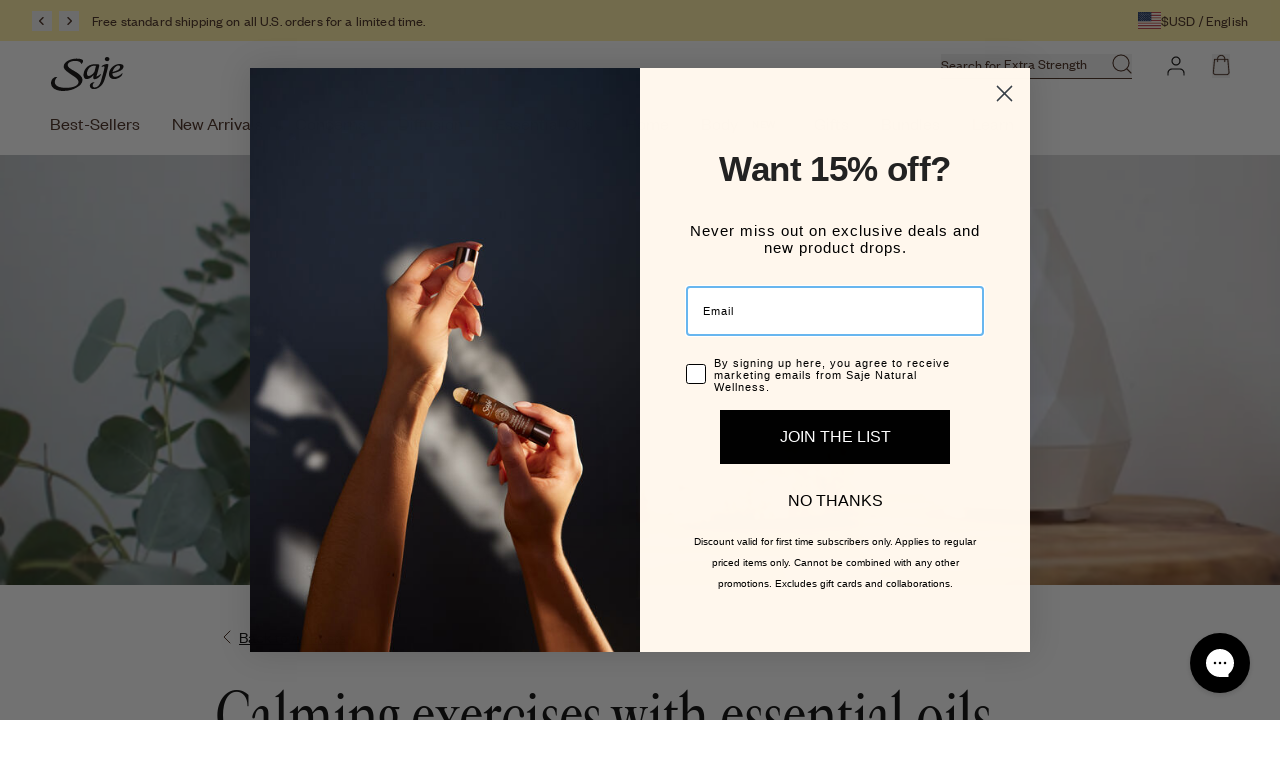

--- FILE ---
content_type: text/html; charset=utf-8
request_url: https://www.saje.com/blogs/essential-oils-101/calming-exercises-with-essential-oils
body_size: 84924
content:
<!doctype html>
<html class='no-js' lang='en'>
  <head>
    <meta charset='utf-8'>
    <meta http-equiv='X-UA-Compatible' content='IE=edge'>
    <meta name='viewport' content='width=device-width,initial-scale=1'>
    
    <link rel='canonical' href='https://www.saje.com/blogs/essential-oils-101/calming-exercises-with-essential-oils'>
    <link
      rel='preconnect'
      href='https://cdn.shopify.com'
      crossorigin>
    
    <!-- Preload critical fonts to prevent FOUT -->
    <link rel="preload" href="//www.saje.com/cdn/shop/t/326/assets/founders-grotesk-web-regular.woff2?v=15926171496651014111768922512" as="font" type="font/woff2" crossorigin>
    <link rel="preload" href="//www.saje.com/cdn/shop/t/326/assets/founders-grotesk-web-medium.woff2?v=80625168908539201361768922511" as="font" type="font/woff2" crossorigin>

    
  
  

      
<link rel='alternate' hreflang='en-CA' href='https://www.saje.ca/blogs/essential-oils-101/calming-exercises-with-essential-oils'>

      
<link rel='alternate' hreflang='fr-CA' href='https://www.saje.ca/fr/blogs/essential-oils-101/calming-exercises-with-essential-oils'>

  
  

      


  
  

      
<link rel='alternate' hreflang='en-US' href='https://www.saje.com/blogs/essential-oils-101/calming-exercises-with-essential-oils'>
        <link rel='alternate' hreflang='x-default' href='https://www.saje.com/blogs/essential-oils-101/calming-exercises-with-essential-oils'>
      


<link
        rel='icon'
        type='image/png'
        href='//www.saje.com/cdn/shop/files/favicon.png?crop=center&height=32&v=1685651484&width=32'><title>Calming Exercises with Essential Oils - Saje Natural Wellness</title>

    
      <meta name='description' content='One of the most important ways we can work to combat stress and find relief from difficult feelings and situations is to practice mindfulness and intentional calm. This article introduces some popular calming exercises and let you know how you can use natural wellness products to support you in feeling your best.'>
    
    

    <link href="//www.saje.com/cdn/shop/t/326/assets/main.css?v=6008024634173485101768951585" rel="stylesheet" type="text/css" media="all" />

    
      <script defer>
  !function(){var o=window.tdl=window.tdl||[];if(o.invoked)window.console&&console.error&&console.error("Tune snippet has been included more than once.");else{o.invoked=!0,o.methods=["init","identify","convert"],o.factory=function(n){return function(){var e=Array.prototype.slice.call(arguments);return e.unshift(n),o.push(e),o}};for(var e=0;e<o.methods.length;e++){var n=o.methods[e];o[n]=o.factory(n)}o.init=function(e){var n=document.createElement("script");n.type="text/javascript",n.async=!0,n.src="https://js.go2sdk.com/v2/tune.js";var t=document.getElementsByTagName("script")[0];t.parentNode.insertBefore(n,t),o.domain=e}}}();
  tdl.init("https://aspireiq.go2cloud.org")
  tdl.identify()
</script>
    

    


  <script>
    window.checkPDP = function() {
      let currentUrl = window.location.href;
      const foundInUrl = (str) => currentUrl.includes(str);
      const isCollectionPage = foundInUrl('collections') && ! foundInUrl('products') && ! foundInUrl('fallback');

      if (isCollectionPage) {
        const queryJoiner = foundInUrl('?')
          ? '&'
          : '?';
        window.location.href = currentUrl + queryJoiner + 'view=fallback';
      }
    };
  </script>
  <script
    src="https://connect.nosto.com/include/shopify-72613036329"
    onerror="window.checkPDP()"
    async></script>


    <script src='//www.saje.com/cdn/shop/t/326/assets/vendor.js?v=82426130308374111871768922520' defer='defer'></script>
    <script src='//www.saje.com/cdn/shop/t/326/assets/main.js?v=89673419414689838281768922514' defer='defer'></script>

    <script>window.performance && window.performance.mark && window.performance.mark('shopify.content_for_header.start');</script><meta name="facebook-domain-verification" content="eovmkd0xweu3uw52rnn38s7mzh1eyq">
<meta id="shopify-digital-wallet" name="shopify-digital-wallet" content="/72613036329/digital_wallets/dialog">
<meta name="shopify-checkout-api-token" content="27e7a817426f3586c54bee647a729cd5">
<link rel="alternate" type="application/atom+xml" title="Feed" href="/blogs/essential-oils-101.atom" />
<script async="async" src="/checkouts/internal/preloads.js?locale=en-US"></script>
<link rel="preconnect" href="https://shop.app" crossorigin="anonymous">
<script async="async" src="https://shop.app/checkouts/internal/preloads.js?locale=en-US&shop_id=72613036329" crossorigin="anonymous"></script>
<script id="apple-pay-shop-capabilities" type="application/json">{"shopId":72613036329,"countryCode":"US","currencyCode":"USD","merchantCapabilities":["supports3DS"],"merchantId":"gid:\/\/shopify\/Shop\/72613036329","merchantName":"Saje Natural Wellness US \/ International","requiredBillingContactFields":["postalAddress","email","phone"],"requiredShippingContactFields":["postalAddress","email","phone"],"shippingType":"shipping","supportedNetworks":["visa","masterCard","amex","discover","elo","jcb"],"total":{"type":"pending","label":"Saje Natural Wellness US \/ International","amount":"1.00"},"shopifyPaymentsEnabled":true,"supportsSubscriptions":true}</script>
<script id="shopify-features" type="application/json">{"accessToken":"27e7a817426f3586c54bee647a729cd5","betas":["rich-media-storefront-analytics"],"domain":"www.saje.com","predictiveSearch":true,"shopId":72613036329,"locale":"en"}</script>
<script>var Shopify = Shopify || {};
Shopify.shop = "saje-natural-wellness-us-international.myshopify.com";
Shopify.locale = "en";
Shopify.currency = {"active":"USD","rate":"1.0"};
Shopify.country = "US";
Shopify.theme = {"name":"Vibrance Launch Launch [US] 1.44.0 - 01.20.2026","id":180729184553,"schema_name":"Saje","schema_version":"1.44.0","theme_store_id":null,"role":"main"};
Shopify.theme.handle = "null";
Shopify.theme.style = {"id":null,"handle":null};
Shopify.cdnHost = "www.saje.com/cdn";
Shopify.routes = Shopify.routes || {};
Shopify.routes.root = "/";</script>
<script type="module">!function(o){(o.Shopify=o.Shopify||{}).modules=!0}(window);</script>
<script>!function(o){function n(){var o=[];function n(){o.push(Array.prototype.slice.apply(arguments))}return n.q=o,n}var t=o.Shopify=o.Shopify||{};t.loadFeatures=n(),t.autoloadFeatures=n()}(window);</script>
<script>
  window.ShopifyPay = window.ShopifyPay || {};
  window.ShopifyPay.apiHost = "shop.app\/pay";
  window.ShopifyPay.redirectState = null;
</script>
<script id="shop-js-analytics" type="application/json">{"pageType":"article"}</script>
<script defer="defer" async type="module" src="//www.saje.com/cdn/shopifycloud/shop-js/modules/v2/client.init-shop-cart-sync_BdyHc3Nr.en.esm.js"></script>
<script defer="defer" async type="module" src="//www.saje.com/cdn/shopifycloud/shop-js/modules/v2/chunk.common_Daul8nwZ.esm.js"></script>
<script type="module">
  await import("//www.saje.com/cdn/shopifycloud/shop-js/modules/v2/client.init-shop-cart-sync_BdyHc3Nr.en.esm.js");
await import("//www.saje.com/cdn/shopifycloud/shop-js/modules/v2/chunk.common_Daul8nwZ.esm.js");

  window.Shopify.SignInWithShop?.initShopCartSync?.({"fedCMEnabled":true,"windoidEnabled":true});

</script>
<script>
  window.Shopify = window.Shopify || {};
  if (!window.Shopify.featureAssets) window.Shopify.featureAssets = {};
  window.Shopify.featureAssets['shop-js'] = {"shop-cart-sync":["modules/v2/client.shop-cart-sync_QYOiDySF.en.esm.js","modules/v2/chunk.common_Daul8nwZ.esm.js"],"init-fed-cm":["modules/v2/client.init-fed-cm_DchLp9rc.en.esm.js","modules/v2/chunk.common_Daul8nwZ.esm.js"],"shop-button":["modules/v2/client.shop-button_OV7bAJc5.en.esm.js","modules/v2/chunk.common_Daul8nwZ.esm.js"],"init-windoid":["modules/v2/client.init-windoid_DwxFKQ8e.en.esm.js","modules/v2/chunk.common_Daul8nwZ.esm.js"],"shop-cash-offers":["modules/v2/client.shop-cash-offers_DWtL6Bq3.en.esm.js","modules/v2/chunk.common_Daul8nwZ.esm.js","modules/v2/chunk.modal_CQq8HTM6.esm.js"],"shop-toast-manager":["modules/v2/client.shop-toast-manager_CX9r1SjA.en.esm.js","modules/v2/chunk.common_Daul8nwZ.esm.js"],"init-shop-email-lookup-coordinator":["modules/v2/client.init-shop-email-lookup-coordinator_UhKnw74l.en.esm.js","modules/v2/chunk.common_Daul8nwZ.esm.js"],"pay-button":["modules/v2/client.pay-button_DzxNnLDY.en.esm.js","modules/v2/chunk.common_Daul8nwZ.esm.js"],"avatar":["modules/v2/client.avatar_BTnouDA3.en.esm.js"],"init-shop-cart-sync":["modules/v2/client.init-shop-cart-sync_BdyHc3Nr.en.esm.js","modules/v2/chunk.common_Daul8nwZ.esm.js"],"shop-login-button":["modules/v2/client.shop-login-button_D8B466_1.en.esm.js","modules/v2/chunk.common_Daul8nwZ.esm.js","modules/v2/chunk.modal_CQq8HTM6.esm.js"],"init-customer-accounts-sign-up":["modules/v2/client.init-customer-accounts-sign-up_C8fpPm4i.en.esm.js","modules/v2/client.shop-login-button_D8B466_1.en.esm.js","modules/v2/chunk.common_Daul8nwZ.esm.js","modules/v2/chunk.modal_CQq8HTM6.esm.js"],"init-shop-for-new-customer-accounts":["modules/v2/client.init-shop-for-new-customer-accounts_CVTO0Ztu.en.esm.js","modules/v2/client.shop-login-button_D8B466_1.en.esm.js","modules/v2/chunk.common_Daul8nwZ.esm.js","modules/v2/chunk.modal_CQq8HTM6.esm.js"],"init-customer-accounts":["modules/v2/client.init-customer-accounts_dRgKMfrE.en.esm.js","modules/v2/client.shop-login-button_D8B466_1.en.esm.js","modules/v2/chunk.common_Daul8nwZ.esm.js","modules/v2/chunk.modal_CQq8HTM6.esm.js"],"shop-follow-button":["modules/v2/client.shop-follow-button_CkZpjEct.en.esm.js","modules/v2/chunk.common_Daul8nwZ.esm.js","modules/v2/chunk.modal_CQq8HTM6.esm.js"],"lead-capture":["modules/v2/client.lead-capture_BntHBhfp.en.esm.js","modules/v2/chunk.common_Daul8nwZ.esm.js","modules/v2/chunk.modal_CQq8HTM6.esm.js"],"checkout-modal":["modules/v2/client.checkout-modal_CfxcYbTm.en.esm.js","modules/v2/chunk.common_Daul8nwZ.esm.js","modules/v2/chunk.modal_CQq8HTM6.esm.js"],"shop-login":["modules/v2/client.shop-login_Da4GZ2H6.en.esm.js","modules/v2/chunk.common_Daul8nwZ.esm.js","modules/v2/chunk.modal_CQq8HTM6.esm.js"],"payment-terms":["modules/v2/client.payment-terms_MV4M3zvL.en.esm.js","modules/v2/chunk.common_Daul8nwZ.esm.js","modules/v2/chunk.modal_CQq8HTM6.esm.js"]};
</script>
<script>(function() {
  var isLoaded = false;
  function asyncLoad() {
    if (isLoaded) return;
    isLoaded = true;
    var urls = ["https:\/\/sbzstag.cirkleinc.com\/?shop=saje-natural-wellness-us-international.myshopify.com","https:\/\/cdn.roseperl.com\/storelocator-prod\/fo\/saje-natural-wellness-us-international-1762504495.js?shop=saje-natural-wellness-us-international.myshopify.com","https:\/\/cdn.roseperl.com\/storelocator-prod\/stockist-form\/saje-natural-wellness-us-international-1762504495.js?shop=saje-natural-wellness-us-international.myshopify.com","https:\/\/cdn.roseperl.com\/storelocator-prod\/setting\/saje-natural-wellness-us-international-1768923727.js?shop=saje-natural-wellness-us-international.myshopify.com","https:\/\/cdn.roseperl.com\/storelocator-prod\/wtb\/saje-natural-wellness-us-international-1768923727.js?shop=saje-natural-wellness-us-international.myshopify.com"];
    for (var i = 0; i < urls.length; i++) {
      var s = document.createElement('script');
      s.type = 'text/javascript';
      s.async = true;
      s.src = urls[i];
      var x = document.getElementsByTagName('script')[0];
      x.parentNode.insertBefore(s, x);
    }
  };
  if(window.attachEvent) {
    window.attachEvent('onload', asyncLoad);
  } else {
    window.addEventListener('load', asyncLoad, false);
  }
})();</script>
<script id="__st">var __st={"a":72613036329,"offset":-28800,"reqid":"46284e19-57ee-4793-890c-4d1c749da667-1769010726","pageurl":"www.saje.com\/blogs\/essential-oils-101\/calming-exercises-with-essential-oils","s":"articles-605635936553","u":"31e6b723a91d","p":"article","rtyp":"article","rid":605635936553};</script>
<script>window.ShopifyPaypalV4VisibilityTracking = true;</script>
<script id="form-persister">!function(){'use strict';const t='contact',e='new_comment',n=[[t,t],['blogs',e],['comments',e],[t,'customer']],o='password',r='form_key',c=['recaptcha-v3-token','g-recaptcha-response','h-captcha-response',o],s=()=>{try{return window.sessionStorage}catch{return}},i='__shopify_v',u=t=>t.elements[r],a=function(){const t=[...n].map((([t,e])=>`form[action*='/${t}']:not([data-nocaptcha='true']) input[name='form_type'][value='${e}']`)).join(',');var e;return e=t,()=>e?[...document.querySelectorAll(e)].map((t=>t.form)):[]}();function m(t){const e=u(t);a().includes(t)&&(!e||!e.value)&&function(t){try{if(!s())return;!function(t){const e=s();if(!e)return;const n=u(t);if(!n)return;const o=n.value;o&&e.removeItem(o)}(t);const e=Array.from(Array(32),(()=>Math.random().toString(36)[2])).join('');!function(t,e){u(t)||t.append(Object.assign(document.createElement('input'),{type:'hidden',name:r})),t.elements[r].value=e}(t,e),function(t,e){const n=s();if(!n)return;const r=[...t.querySelectorAll(`input[type='${o}']`)].map((({name:t})=>t)),u=[...c,...r],a={};for(const[o,c]of new FormData(t).entries())u.includes(o)||(a[o]=c);n.setItem(e,JSON.stringify({[i]:1,action:t.action,data:a}))}(t,e)}catch(e){console.error('failed to persist form',e)}}(t)}const f=t=>{if('true'===t.dataset.persistBound)return;const e=function(t,e){const n=function(t){return'function'==typeof t.submit?t.submit:HTMLFormElement.prototype.submit}(t).bind(t);return function(){let t;return()=>{t||(t=!0,(()=>{try{e(),n()}catch(t){(t=>{console.error('form submit failed',t)})(t)}})(),setTimeout((()=>t=!1),250))}}()}(t,(()=>{m(t)}));!function(t,e){if('function'==typeof t.submit&&'function'==typeof e)try{t.submit=e}catch{}}(t,e),t.addEventListener('submit',(t=>{t.preventDefault(),e()})),t.dataset.persistBound='true'};!function(){function t(t){const e=(t=>{const e=t.target;return e instanceof HTMLFormElement?e:e&&e.form})(t);e&&m(e)}document.addEventListener('submit',t),document.addEventListener('DOMContentLoaded',(()=>{const e=a();for(const t of e)f(t);var n;n=document.body,new window.MutationObserver((t=>{for(const e of t)if('childList'===e.type&&e.addedNodes.length)for(const t of e.addedNodes)1===t.nodeType&&'FORM'===t.tagName&&a().includes(t)&&f(t)})).observe(n,{childList:!0,subtree:!0,attributes:!1}),document.removeEventListener('submit',t)}))}()}();</script>
<script integrity="sha256-4kQ18oKyAcykRKYeNunJcIwy7WH5gtpwJnB7kiuLZ1E=" data-source-attribution="shopify.loadfeatures" defer="defer" src="//www.saje.com/cdn/shopifycloud/storefront/assets/storefront/load_feature-a0a9edcb.js" crossorigin="anonymous"></script>
<script crossorigin="anonymous" defer="defer" src="//www.saje.com/cdn/shopifycloud/storefront/assets/shopify_pay/storefront-65b4c6d7.js?v=20250812"></script>
<script data-source-attribution="shopify.dynamic_checkout.dynamic.init">var Shopify=Shopify||{};Shopify.PaymentButton=Shopify.PaymentButton||{isStorefrontPortableWallets:!0,init:function(){window.Shopify.PaymentButton.init=function(){};var t=document.createElement("script");t.src="https://www.saje.com/cdn/shopifycloud/portable-wallets/latest/portable-wallets.en.js",t.type="module",document.head.appendChild(t)}};
</script>
<script data-source-attribution="shopify.dynamic_checkout.buyer_consent">
  function portableWalletsHideBuyerConsent(e){var t=document.getElementById("shopify-buyer-consent"),n=document.getElementById("shopify-subscription-policy-button");t&&n&&(t.classList.add("hidden"),t.setAttribute("aria-hidden","true"),n.removeEventListener("click",e))}function portableWalletsShowBuyerConsent(e){var t=document.getElementById("shopify-buyer-consent"),n=document.getElementById("shopify-subscription-policy-button");t&&n&&(t.classList.remove("hidden"),t.removeAttribute("aria-hidden"),n.addEventListener("click",e))}window.Shopify?.PaymentButton&&(window.Shopify.PaymentButton.hideBuyerConsent=portableWalletsHideBuyerConsent,window.Shopify.PaymentButton.showBuyerConsent=portableWalletsShowBuyerConsent);
</script>
<script data-source-attribution="shopify.dynamic_checkout.cart.bootstrap">document.addEventListener("DOMContentLoaded",(function(){function t(){return document.querySelector("shopify-accelerated-checkout-cart, shopify-accelerated-checkout")}if(t())Shopify.PaymentButton.init();else{new MutationObserver((function(e,n){t()&&(Shopify.PaymentButton.init(),n.disconnect())})).observe(document.body,{childList:!0,subtree:!0})}}));
</script>
<link id="shopify-accelerated-checkout-styles" rel="stylesheet" media="screen" href="https://www.saje.com/cdn/shopifycloud/portable-wallets/latest/accelerated-checkout-backwards-compat.css" crossorigin="anonymous">
<style id="shopify-accelerated-checkout-cart">
        #shopify-buyer-consent {
  margin-top: 1em;
  display: inline-block;
  width: 100%;
}

#shopify-buyer-consent.hidden {
  display: none;
}

#shopify-subscription-policy-button {
  background: none;
  border: none;
  padding: 0;
  text-decoration: underline;
  font-size: inherit;
  cursor: pointer;
}

#shopify-subscription-policy-button::before {
  box-shadow: none;
}

      </style>

<script>window.performance && window.performance.mark && window.performance.mark('shopify.content_for_header.end');</script>

    <script>
      document.documentElement.className = document.documentElement.className.replace('no-js', 'js');
    </script>

    

    
      <script src='https://cdn-widgetsrepository.yotpo.com/v1/loader/AmJqzdMUrAd6gstjbbRXdRg9W7GxagxOUQlKAwHf?languageCode=en' async></script>
    

    




  <script async src="https://static.klaviyo.com/onsite/js/klaviyo.js?company_id=Xsp4E5"></script>


    
  
  <script>
    if (localStorage.getItem('analytics-consent') === 'false') {
      FS('shutdown');
    } else {
      window['_fs_host'] = 'fullstory.com';
      window['_fs_script'] = 'edge.fullstory.com/s/fs.js';
      window['_fs_org'] = 'o-1TJV9T-na1';
      window['_fs_namespace'] = 'FS';
      !function(m,n,e,t,l,o,g,y){var s,f,a=function(h){
      return!(h in m)||(m.console&&m.console.log&&m.console.log('FullStory namespace conflict. Please set window["_fs_namespace"].'),!1)}(e)
      ;function j(b){var h,d=[];function k(){h&&(d.forEach((function(b){var d;try{d=b[h[0]]&&b[h[0]](h[1])}catch(h){return void(b[3]&&b[3](h))}
      d&&d.then?d.then(b[2],b[3]):b[2]&&b[2](d)})),d.length=0)}function r(b){return function(d){h||(h=[b,d],k())}}return b(r(0),r(1)),{
      then:function(b,h){return j((function(r,i){d.push([b,h,r,i]),k()}))}}}a&&(g=m[e]=function(){var b=function(b,d,k,r){function i(i,c){
      h(b,d,k,i,c,r)}r=r||2;var c,u=/Async$/;return u.test(b)?(b=b.replace(u,""),"function"==typeof Promise?new Promise(i):j(i)):h(b,d,k,c,c,r)}
      ;function h(h,d,k,r,i,c){return b._api?b._api(h,d,k,r,i,c):(b.q&&b.q.push([h,d,k,r,i,c]),null)}return b.q=[],b}(),y=function(b){function h(h){
      "function"==typeof h[4]&&h[4](new Error(b))}var d=g.q;if(d){for(var k=0;k<d.length;k++)h(d[k]);d.length=0,d.push=h}},function(){
      (o=n.createElement(t)).async=!0,o.crossOrigin="anonymous",o.src="https://"+l,o.onerror=function(){y("Error loading "+l)}
      ;var b=n.getElementsByTagName(t)[0];b.parentNode.insertBefore(o,b)}(),function(){function b(){}function h(b,h,d){g(b,h,d,1)}function d(b,d,k){
      h("setProperties",{type:b,properties:d},k)}function k(b,h){d("user",b,h)}function r(b,h,d){k({uid:b},d),h&&k(h,d)}g.identify=r,g.setUserVars=k,
      g.identifyAccount=b,g.clearUserCookie=b,g.setVars=d,g.event=function(b,d,k){h("trackEvent",{name:b,properties:d},k)},g.anonymize=function(){r(!1)
      },g.shutdown=function(){h("shutdown")},g.restart=function(){h("restart")},g.log=function(b,d){h("log",{level:b,msg:d})},g.consent=function(b){
      h("setIdentity",{consent:!arguments.length||b})}}(),s="fetch",f="XMLHttpRequest",g._w={},g._w[f]=m[f],g._w[s]=m[s],m[s]&&(m[s]=function(){
      return g._w[s].apply(this,arguments)}),g._v="2.0.0")}(window,document,window._fs_namespace,"script",window._fs_script);
    }
    
    const handleAnalyticsConsent = () => {
      const analyticsCheckbox = document.getElementById('analytics-cookies-checkbox');
      if (analyticsCheckbox.checked) {
        FS('restart');
        localStorage.removeItem('analytics-consent');
      } else {
        FS('shutdown');
        localStorage.setItem('analytics-consent', 'false');
      }
    }
    window.addEventListener('click', function (e) {
      if (e.target.closest('.cc-btn-accept-selected, .cc-btn-accept-all')) {
        handleAnalyticsConsent();
      }
    }, true);
  </script>


  <!-- BEGIN app block: shopify://apps/consentmo-gdpr/blocks/gdpr_cookie_consent/4fbe573f-a377-4fea-9801-3ee0858cae41 -->


<!-- END app block --><!-- BEGIN app block: shopify://apps/gorgias-live-chat-helpdesk/blocks/gorgias/a66db725-7b96-4e3f-916e-6c8e6f87aaaa -->
<script defer data-gorgias-loader-chat src="https://config.gorgias.chat/bundle-loader/shopify/saje-natural-wellness-us-international.myshopify.com"></script>


<script defer data-gorgias-loader-convert  src="https://content.9gtb.com/loader.js"></script>


<script defer data-gorgias-loader-mailto-replace  src="https://config.gorgias.help/api/contact-forms/replace-mailto-script.js?shopName=saje-natural-wellness-us-international"></script>


<!-- END app block --><!-- BEGIN app block: shopify://apps/elevar-conversion-tracking/blocks/dataLayerEmbed/bc30ab68-b15c-4311-811f-8ef485877ad6 -->



<script type="module" dynamic>
  const configUrl = "/a/elevar/static/configs/4b71186d5185819341d391eb878ad570db995e7c/config.js";
  const config = (await import(configUrl)).default;
  const scriptUrl = config.script_src_app_theme_embed;

  if (scriptUrl) {
    const { handler } = await import(scriptUrl);

    await handler(
      config,
      {
        cartData: {
  marketId: "48545497385",
  attributes:{},
  cartTotal: "0.0",
  currencyCode:"USD",
  items: []
}
,
        user: {cartTotal: "0.0",
    currencyCode:"USD",customer: {},
}
,
        isOnCartPage:false,
        collectionView:null,
        searchResultsView:null,
        productView:null,
        checkoutComplete: null
      }
    );
  }
</script>


<!-- END app block --><!-- BEGIN app block: shopify://apps/ab-tasty/blocks/abtasty-tag/50439cd8-89e0-4240-838a-2948c07c763d -->
  
    <script
      type="text/javascript"
      src="https://try.abtasty.com/df7222eec51846d3b13ecf950f60cbdd.js"
      async
    ></script>
  
  <script type="text/javascript">
    // This waits for all the external ressources (including ABTasty tag) to load before executing the callback function.
    window.addEventListener('load', function () {
      if(!window.ABTasty) {
        // AB Tasty tag is not loaded so exit.
        return
      }

      if (window.ABTasty.eventState?.['consentValid']?.status === 'complete') {
        updateShopifyDataForWebPixel();
      } else {
        window.addEventListener('abtasty_consentValid', () => {
          updateShopifyDataForWebPixel();
        });
      }

      async function updateShopifyDataForWebPixel() {
        const STORAGE_KEY = 'ABTastyShopify';
        const consentReady = ABTasty.consentReady;
        const shouldHandleSubdomain = "false" === "true";

        if(!consentReady) {
          if(shouldHandleSubdomain) {
            await cookieStore.delete(STORAGE_KEY);
          }
          return localStorage.removeItem(STORAGE_KEY);
        }

        const ABTastyData = {
          identifier: "df7222eec51846d3b13ecf950f60cbdd",
          campaigns: ABTasty.getCampaignHistory(),
          visitorId: ABTasty.visitor.id,
          accountId: ABTasty.getAccountSettings().id,
          consent: ABTasty.consentReady,
        };

        if (shouldHandleSubdomain) {
          await cookieStore.set({
            name: STORAGE_KEY,
            value: JSON.stringify(ABTastyData),
            expires: Date.now() + 1 * 24 * 60 * 60 * 1000, // 1 day
            domain: window.location.hostname,
          });
        }
        localStorage.setItem(STORAGE_KEY, JSON.stringify(ABTastyData));
      }
    });
  </script>





<!-- END app block --><!-- BEGIN app block: shopify://apps/klaviyo-email-marketing-sms/blocks/klaviyo-onsite-embed/2632fe16-c075-4321-a88b-50b567f42507 -->












  <script async src="https://static.klaviyo.com/onsite/js/Xsp4E5/klaviyo.js?company_id=Xsp4E5"></script>
  <script>!function(){if(!window.klaviyo){window._klOnsite=window._klOnsite||[];try{window.klaviyo=new Proxy({},{get:function(n,i){return"push"===i?function(){var n;(n=window._klOnsite).push.apply(n,arguments)}:function(){for(var n=arguments.length,o=new Array(n),w=0;w<n;w++)o[w]=arguments[w];var t="function"==typeof o[o.length-1]?o.pop():void 0,e=new Promise((function(n){window._klOnsite.push([i].concat(o,[function(i){t&&t(i),n(i)}]))}));return e}}})}catch(n){window.klaviyo=window.klaviyo||[],window.klaviyo.push=function(){var n;(n=window._klOnsite).push.apply(n,arguments)}}}}();</script>

  




  <script>
    window.klaviyoReviewsProductDesignMode = false
  </script>







<!-- END app block --><!-- BEGIN app block: shopify://apps/yotpo-product-reviews/blocks/settings/eb7dfd7d-db44-4334-bc49-c893b51b36cf -->


  <script type="text/javascript" src="https://cdn-widgetsrepository.yotpo.com/v1/loader/AmJqzdMUrAd6gstjbbRXdRg9W7GxagxOUQlKAwHf?languageCode=en" async></script>



  
<!-- END app block --><!-- BEGIN app block: shopify://apps/helium-customer-fields/blocks/app-embed/bab58598-3e6a-4377-aaaa-97189b15f131 -->







































<script>
  if ('CF' in window) {
    window.CF.appEmbedEnabled = true;
  } else {
    window.CF = {
      appEmbedEnabled: true,
    };
  }

  window.CF.editAccountFormId = "WBterN";
  window.CF.registrationFormId = "";
</script>

<!-- BEGIN app snippet: patch-registration-links -->







































<script>
  function patchRegistrationLinks() {
    const PATCHABLE_LINKS_SELECTOR = 'a[href*="/account/register"]';

    const search = new URLSearchParams(window.location.search);
    const checkoutUrl = search.get('checkout_url');
    const returnUrl = search.get('return_url');

    const redirectUrl = checkoutUrl || returnUrl;
    if (!redirectUrl) return;

    const registrationLinks = Array.from(document.querySelectorAll(PATCHABLE_LINKS_SELECTOR));
    registrationLinks.forEach(link => {
      const url = new URL(link.href);

      url.searchParams.set('return_url', redirectUrl);

      link.href = url.href;
    });
  }

  if (['complete', 'interactive', 'loaded'].includes(document.readyState)) {
    patchRegistrationLinks();
  } else {
    document.addEventListener('DOMContentLoaded', () => patchRegistrationLinks());
  }
</script><!-- END app snippet -->
<!-- BEGIN app snippet: patch-login-grecaptcha-conflict -->







































<script>
  // Fixes a problem where both grecaptcha and hcaptcha response fields are included in the /account/login form submission
  // resulting in a 404 on the /challenge page.
  // This is caused by our triggerShopifyRecaptchaLoad function in initialize-forms.liquid.ejs
  // The fix itself just removes the unnecessary g-recaptcha-response input

  function patchLoginGrecaptchaConflict() {
    Array.from(document.querySelectorAll('form')).forEach(form => {
      form.addEventListener('submit', e => {
        const grecaptchaResponse = form.querySelector('[name="g-recaptcha-response"]');
        const hcaptchaResponse = form.querySelector('[name="h-captcha-response"]');

        if (grecaptchaResponse && hcaptchaResponse) {
          // Can't use both. Only keep hcaptcha response field.
          grecaptchaResponse.parentElement.removeChild(grecaptchaResponse);
        }
      })
    })
  }

  if (['complete', 'interactive', 'loaded'].includes(document.readyState)) {
    patchLoginGrecaptchaConflict();
  } else {
    document.addEventListener('DOMContentLoaded', () => patchLoginGrecaptchaConflict());
  }
</script><!-- END app snippet -->
<!-- BEGIN app snippet: embed-data -->


























































<script>
  window.CF.version = "5.1.3";
  window.CF.environment = 
  {
  
  "domain": "saje-natural-wellness-us-international.myshopify.com",
  "servicesToken": "1769010726:954098a80573a6f6fea9b9596a8b8748543a8d85dcb117f548b379a43ceafeb8",
  "baseApiUrl": "https:\/\/app.customerfields.com",
  "captchaSiteKey": "6LfvX8cnAAAAADi_e6VYgW2HmpQ7n5CVNsE0HpN6",
  "captchaEnabled": true,
  "proxyPath": "\/tools\/customr",
  "countries": [{"name":"Afghanistan","code":"AF"},{"name":"Åland Islands","code":"AX"},{"name":"Albania","code":"AL"},{"name":"Algeria","code":"DZ"},{"name":"Andorra","code":"AD"},{"name":"Angola","code":"AO"},{"name":"Anguilla","code":"AI"},{"name":"Antigua \u0026 Barbuda","code":"AG"},{"name":"Argentina","code":"AR","provinces":[{"name":"Buenos Aires Province","code":"B"},{"name":"Catamarca","code":"K"},{"name":"Chaco","code":"H"},{"name":"Chubut","code":"U"},{"name":"Buenos Aires (Autonomous City)","code":"C"},{"name":"Córdoba","code":"X"},{"name":"Corrientes","code":"W"},{"name":"Entre Ríos","code":"E"},{"name":"Formosa","code":"P"},{"name":"Jujuy","code":"Y"},{"name":"La Pampa","code":"L"},{"name":"La Rioja","code":"F"},{"name":"Mendoza","code":"M"},{"name":"Misiones","code":"N"},{"name":"Neuquén","code":"Q"},{"name":"Río Negro","code":"R"},{"name":"Salta","code":"A"},{"name":"San Juan","code":"J"},{"name":"San Luis","code":"D"},{"name":"Santa Cruz","code":"Z"},{"name":"Santa Fe","code":"S"},{"name":"Santiago del Estero","code":"G"},{"name":"Tierra del Fuego","code":"V"},{"name":"Tucumán","code":"T"}]},{"name":"Armenia","code":"AM"},{"name":"Aruba","code":"AW"},{"name":"Ascension Island","code":"AC"},{"name":"Australia","code":"AU","provinces":[{"name":"Australian Capital Territory","code":"ACT"},{"name":"New South Wales","code":"NSW"},{"name":"Northern Territory","code":"NT"},{"name":"Queensland","code":"QLD"},{"name":"South Australia","code":"SA"},{"name":"Tasmania","code":"TAS"},{"name":"Victoria","code":"VIC"},{"name":"Western Australia","code":"WA"}]},{"name":"Austria","code":"AT"},{"name":"Azerbaijan","code":"AZ"},{"name":"Bahamas","code":"BS"},{"name":"Bahrain","code":"BH"},{"name":"Bangladesh","code":"BD"},{"name":"Barbados","code":"BB"},{"name":"Belarus","code":"BY"},{"name":"Belgium","code":"BE"},{"name":"Belize","code":"BZ"},{"name":"Benin","code":"BJ"},{"name":"Bermuda","code":"BM"},{"name":"Bhutan","code":"BT"},{"name":"Bolivia","code":"BO"},{"name":"Bosnia \u0026 Herzegovina","code":"BA"},{"name":"Botswana","code":"BW"},{"name":"Brazil","code":"BR","provinces":[{"name":"Acre","code":"AC"},{"name":"Alagoas","code":"AL"},{"name":"Amapá","code":"AP"},{"name":"Amazonas","code":"AM"},{"name":"Bahia","code":"BA"},{"name":"Ceará","code":"CE"},{"name":"Federal District","code":"DF"},{"name":"Espírito Santo","code":"ES"},{"name":"Goiás","code":"GO"},{"name":"Maranhão","code":"MA"},{"name":"Mato Grosso","code":"MT"},{"name":"Mato Grosso do Sul","code":"MS"},{"name":"Minas Gerais","code":"MG"},{"name":"Pará","code":"PA"},{"name":"Paraíba","code":"PB"},{"name":"Paraná","code":"PR"},{"name":"Pernambuco","code":"PE"},{"name":"Piauí","code":"PI"},{"name":"Rio Grande do Norte","code":"RN"},{"name":"Rio Grande do Sul","code":"RS"},{"name":"Rio de Janeiro","code":"RJ"},{"name":"Rondônia","code":"RO"},{"name":"Roraima","code":"RR"},{"name":"Santa Catarina","code":"SC"},{"name":"São Paulo","code":"SP"},{"name":"Sergipe","code":"SE"},{"name":"Tocantins","code":"TO"}]},{"name":"British Indian Ocean Territory","code":"IO"},{"name":"British Virgin Islands","code":"VG"},{"name":"Brunei","code":"BN"},{"name":"Bulgaria","code":"BG"},{"name":"Burkina Faso","code":"BF"},{"name":"Burundi","code":"BI"},{"name":"Cambodia","code":"KH"},{"name":"Cameroon","code":"CM"},{"name":"Canada","code":"CA","provinces":[{"name":"Alberta","code":"AB"},{"name":"British Columbia","code":"BC"},{"name":"Manitoba","code":"MB"},{"name":"New Brunswick","code":"NB"},{"name":"Newfoundland and Labrador","code":"NL"},{"name":"Northwest Territories","code":"NT"},{"name":"Nova Scotia","code":"NS"},{"name":"Nunavut","code":"NU"},{"name":"Ontario","code":"ON"},{"name":"Prince Edward Island","code":"PE"},{"name":"Quebec","code":"QC"},{"name":"Saskatchewan","code":"SK"},{"name":"Yukon","code":"YT"}]},{"name":"Cape Verde","code":"CV"},{"name":"Caribbean Netherlands","code":"BQ"},{"name":"Cayman Islands","code":"KY"},{"name":"Central African Republic","code":"CF"},{"name":"Chad","code":"TD"},{"name":"Chile","code":"CL","provinces":[{"name":"Arica y Parinacota","code":"AP"},{"name":"Tarapacá","code":"TA"},{"name":"Antofagasta","code":"AN"},{"name":"Atacama","code":"AT"},{"name":"Coquimbo","code":"CO"},{"name":"Valparaíso","code":"VS"},{"name":"Santiago Metropolitan","code":"RM"},{"name":"Libertador General Bernardo O’Higgins","code":"LI"},{"name":"Maule","code":"ML"},{"name":"Ñuble","code":"NB"},{"name":"Bío Bío","code":"BI"},{"name":"Araucanía","code":"AR"},{"name":"Los Ríos","code":"LR"},{"name":"Los Lagos","code":"LL"},{"name":"Aysén","code":"AI"},{"name":"Magallanes Region","code":"MA"}]},{"name":"China","code":"CN","provinces":[{"name":"Anhui","code":"AH"},{"name":"Beijing","code":"BJ"},{"name":"Chongqing","code":"CQ"},{"name":"Fujian","code":"FJ"},{"name":"Gansu","code":"GS"},{"name":"Guangdong","code":"GD"},{"name":"Guangxi","code":"GX"},{"name":"Guizhou","code":"GZ"},{"name":"Hainan","code":"HI"},{"name":"Hebei","code":"HE"},{"name":"Heilongjiang","code":"HL"},{"name":"Henan","code":"HA"},{"name":"Hubei","code":"HB"},{"name":"Hunan","code":"HN"},{"name":"Inner Mongolia","code":"NM"},{"name":"Jiangsu","code":"JS"},{"name":"Jiangxi","code":"JX"},{"name":"Jilin","code":"JL"},{"name":"Liaoning","code":"LN"},{"name":"Ningxia","code":"NX"},{"name":"Qinghai","code":"QH"},{"name":"Shaanxi","code":"SN"},{"name":"Shandong","code":"SD"},{"name":"Shanghai","code":"SH"},{"name":"Shanxi","code":"SX"},{"name":"Sichuan","code":"SC"},{"name":"Tianjin","code":"TJ"},{"name":"Xinjiang","code":"XJ"},{"name":"Tibet","code":"YZ"},{"name":"Yunnan","code":"YN"},{"name":"Zhejiang","code":"ZJ"}]},{"name":"Christmas Island","code":"CX"},{"name":"Cocos (Keeling) Islands","code":"CC"},{"name":"Colombia","code":"CO","provinces":[{"name":"Capital District","code":"DC"},{"name":"Amazonas","code":"AMA"},{"name":"Antioquia","code":"ANT"},{"name":"Arauca","code":"ARA"},{"name":"Atlántico","code":"ATL"},{"name":"Bolívar","code":"BOL"},{"name":"Boyacá","code":"BOY"},{"name":"Caldas","code":"CAL"},{"name":"Caquetá","code":"CAQ"},{"name":"Casanare","code":"CAS"},{"name":"Cauca","code":"CAU"},{"name":"Cesar","code":"CES"},{"name":"Chocó","code":"CHO"},{"name":"Córdoba","code":"COR"},{"name":"Cundinamarca","code":"CUN"},{"name":"Guainía","code":"GUA"},{"name":"Guaviare","code":"GUV"},{"name":"Huila","code":"HUI"},{"name":"La Guajira","code":"LAG"},{"name":"Magdalena","code":"MAG"},{"name":"Meta","code":"MET"},{"name":"Nariño","code":"NAR"},{"name":"Norte de Santander","code":"NSA"},{"name":"Putumayo","code":"PUT"},{"name":"Quindío","code":"QUI"},{"name":"Risaralda","code":"RIS"},{"name":"San Andrés \u0026 Providencia","code":"SAP"},{"name":"Santander","code":"SAN"},{"name":"Sucre","code":"SUC"},{"name":"Tolima","code":"TOL"},{"name":"Valle del Cauca","code":"VAC"},{"name":"Vaupés","code":"VAU"},{"name":"Vichada","code":"VID"}]},{"name":"Comoros","code":"KM"},{"name":"Congo - Brazzaville","code":"CG"},{"name":"Congo - Kinshasa","code":"CD"},{"name":"Cook Islands","code":"CK"},{"name":"Costa Rica","code":"CR","provinces":[{"name":"Alajuela","code":"CR-A"},{"name":"Cartago","code":"CR-C"},{"name":"Guanacaste","code":"CR-G"},{"name":"Heredia","code":"CR-H"},{"name":"Limón","code":"CR-L"},{"name":"Puntarenas","code":"CR-P"},{"name":"San José","code":"CR-SJ"}]},{"name":"Croatia","code":"HR"},{"name":"Curaçao","code":"CW"},{"name":"Cyprus","code":"CY"},{"name":"Czechia","code":"CZ"},{"name":"Côte d’Ivoire","code":"CI"},{"name":"Denmark","code":"DK"},{"name":"Djibouti","code":"DJ"},{"name":"Dominica","code":"DM"},{"name":"Dominican Republic","code":"DO"},{"name":"Ecuador","code":"EC"},{"name":"Egypt","code":"EG","provinces":[{"name":"6th of October","code":"SU"},{"name":"Al Sharqia","code":"SHR"},{"name":"Alexandria","code":"ALX"},{"name":"Aswan","code":"ASN"},{"name":"Asyut","code":"AST"},{"name":"Beheira","code":"BH"},{"name":"Beni Suef","code":"BNS"},{"name":"Cairo","code":"C"},{"name":"Dakahlia","code":"DK"},{"name":"Damietta","code":"DT"},{"name":"Faiyum","code":"FYM"},{"name":"Gharbia","code":"GH"},{"name":"Giza","code":"GZ"},{"name":"Helwan","code":"HU"},{"name":"Ismailia","code":"IS"},{"name":"Kafr el-Sheikh","code":"KFS"},{"name":"Luxor","code":"LX"},{"name":"Matrouh","code":"MT"},{"name":"Minya","code":"MN"},{"name":"Monufia","code":"MNF"},{"name":"New Valley","code":"WAD"},{"name":"North Sinai","code":"SIN"},{"name":"Port Said","code":"PTS"},{"name":"Qalyubia","code":"KB"},{"name":"Qena","code":"KN"},{"name":"Red Sea","code":"BA"},{"name":"Sohag","code":"SHG"},{"name":"South Sinai","code":"JS"},{"name":"Suez","code":"SUZ"}]},{"name":"El Salvador","code":"SV","provinces":[{"name":"Ahuachapán","code":"SV-AH"},{"name":"Cabañas","code":"SV-CA"},{"name":"Chalatenango","code":"SV-CH"},{"name":"Cuscatlán","code":"SV-CU"},{"name":"La Libertad","code":"SV-LI"},{"name":"La Paz","code":"SV-PA"},{"name":"La Unión","code":"SV-UN"},{"name":"Morazán","code":"SV-MO"},{"name":"San Miguel","code":"SV-SM"},{"name":"San Salvador","code":"SV-SS"},{"name":"San Vicente","code":"SV-SV"},{"name":"Santa Ana","code":"SV-SA"},{"name":"Sonsonate","code":"SV-SO"},{"name":"Usulután","code":"SV-US"}]},{"name":"Equatorial Guinea","code":"GQ"},{"name":"Eritrea","code":"ER"},{"name":"Estonia","code":"EE"},{"name":"Eswatini","code":"SZ"},{"name":"Ethiopia","code":"ET"},{"name":"Falkland Islands","code":"FK"},{"name":"Faroe Islands","code":"FO"},{"name":"Fiji","code":"FJ"},{"name":"Finland","code":"FI"},{"name":"France","code":"FR"},{"name":"French Guiana","code":"GF"},{"name":"French Polynesia","code":"PF"},{"name":"French Southern Territories","code":"TF"},{"name":"Gabon","code":"GA"},{"name":"Gambia","code":"GM"},{"name":"Georgia","code":"GE"},{"name":"Germany","code":"DE"},{"name":"Ghana","code":"GH"},{"name":"Gibraltar","code":"GI"},{"name":"Greece","code":"GR"},{"name":"Greenland","code":"GL"},{"name":"Grenada","code":"GD"},{"name":"Guadeloupe","code":"GP"},{"name":"Guatemala","code":"GT","provinces":[{"name":"Alta Verapaz","code":"AVE"},{"name":"Baja Verapaz","code":"BVE"},{"name":"Chimaltenango","code":"CMT"},{"name":"Chiquimula","code":"CQM"},{"name":"El Progreso","code":"EPR"},{"name":"Escuintla","code":"ESC"},{"name":"Guatemala","code":"GUA"},{"name":"Huehuetenango","code":"HUE"},{"name":"Izabal","code":"IZA"},{"name":"Jalapa","code":"JAL"},{"name":"Jutiapa","code":"JUT"},{"name":"Petén","code":"PET"},{"name":"Quetzaltenango","code":"QUE"},{"name":"Quiché","code":"QUI"},{"name":"Retalhuleu","code":"RET"},{"name":"Sacatepéquez","code":"SAC"},{"name":"San Marcos","code":"SMA"},{"name":"Santa Rosa","code":"SRO"},{"name":"Sololá","code":"SOL"},{"name":"Suchitepéquez","code":"SUC"},{"name":"Totonicapán","code":"TOT"},{"name":"Zacapa","code":"ZAC"}]},{"name":"Guernsey","code":"GG"},{"name":"Guinea","code":"GN"},{"name":"Guinea-Bissau","code":"GW"},{"name":"Guyana","code":"GY"},{"name":"Haiti","code":"HT"},{"name":"Honduras","code":"HN"},{"name":"Hong Kong SAR","code":"HK","provinces":[{"name":"Hong Kong Island","code":"HK"},{"name":"Kowloon","code":"KL"},{"name":"New Territories","code":"NT"}]},{"name":"Hungary","code":"HU"},{"name":"Iceland","code":"IS"},{"name":"India","code":"IN","provinces":[{"name":"Andaman and Nicobar Islands","code":"AN"},{"name":"Andhra Pradesh","code":"AP"},{"name":"Arunachal Pradesh","code":"AR"},{"name":"Assam","code":"AS"},{"name":"Bihar","code":"BR"},{"name":"Chandigarh","code":"CH"},{"name":"Chhattisgarh","code":"CG"},{"name":"Dadra and Nagar Haveli","code":"DN"},{"name":"Daman and Diu","code":"DD"},{"name":"Delhi","code":"DL"},{"name":"Goa","code":"GA"},{"name":"Gujarat","code":"GJ"},{"name":"Haryana","code":"HR"},{"name":"Himachal Pradesh","code":"HP"},{"name":"Jammu and Kashmir","code":"JK"},{"name":"Jharkhand","code":"JH"},{"name":"Karnataka","code":"KA"},{"name":"Kerala","code":"KL"},{"name":"Ladakh","code":"LA"},{"name":"Lakshadweep","code":"LD"},{"name":"Madhya Pradesh","code":"MP"},{"name":"Maharashtra","code":"MH"},{"name":"Manipur","code":"MN"},{"name":"Meghalaya","code":"ML"},{"name":"Mizoram","code":"MZ"},{"name":"Nagaland","code":"NL"},{"name":"Odisha","code":"OR"},{"name":"Puducherry","code":"PY"},{"name":"Punjab","code":"PB"},{"name":"Rajasthan","code":"RJ"},{"name":"Sikkim","code":"SK"},{"name":"Tamil Nadu","code":"TN"},{"name":"Telangana","code":"TS"},{"name":"Tripura","code":"TR"},{"name":"Uttar Pradesh","code":"UP"},{"name":"Uttarakhand","code":"UK"},{"name":"West Bengal","code":"WB"}]},{"name":"Indonesia","code":"ID","provinces":[{"name":"Aceh","code":"AC"},{"name":"Bali","code":"BA"},{"name":"Bangka–Belitung Islands","code":"BB"},{"name":"Banten","code":"BT"},{"name":"Bengkulu","code":"BE"},{"name":"Gorontalo","code":"GO"},{"name":"Jakarta","code":"JK"},{"name":"Jambi","code":"JA"},{"name":"West Java","code":"JB"},{"name":"Central Java","code":"JT"},{"name":"East Java","code":"JI"},{"name":"West Kalimantan","code":"KB"},{"name":"South Kalimantan","code":"KS"},{"name":"Central Kalimantan","code":"KT"},{"name":"East Kalimantan","code":"KI"},{"name":"North Kalimantan","code":"KU"},{"name":"Riau Islands","code":"KR"},{"name":"Lampung","code":"LA"},{"name":"Maluku","code":"MA"},{"name":"North Maluku","code":"MU"},{"name":"North Sumatra","code":"SU"},{"name":"West Nusa Tenggara","code":"NB"},{"name":"East Nusa Tenggara","code":"NT"},{"name":"Papua","code":"PA"},{"name":"West Papua","code":"PB"},{"name":"Riau","code":"RI"},{"name":"South Sumatra","code":"SS"},{"name":"West Sulawesi","code":"SR"},{"name":"South Sulawesi","code":"SN"},{"name":"Central Sulawesi","code":"ST"},{"name":"Southeast Sulawesi","code":"SG"},{"name":"North Sulawesi","code":"SA"},{"name":"West Sumatra","code":"SB"},{"name":"Yogyakarta","code":"YO"}]},{"name":"Iraq","code":"IQ"},{"name":"Ireland","code":"IE","provinces":[{"name":"Carlow","code":"CW"},{"name":"Cavan","code":"CN"},{"name":"Clare","code":"CE"},{"name":"Cork","code":"CO"},{"name":"Donegal","code":"DL"},{"name":"Dublin","code":"D"},{"name":"Galway","code":"G"},{"name":"Kerry","code":"KY"},{"name":"Kildare","code":"KE"},{"name":"Kilkenny","code":"KK"},{"name":"Laois","code":"LS"},{"name":"Leitrim","code":"LM"},{"name":"Limerick","code":"LK"},{"name":"Longford","code":"LD"},{"name":"Louth","code":"LH"},{"name":"Mayo","code":"MO"},{"name":"Meath","code":"MH"},{"name":"Monaghan","code":"MN"},{"name":"Offaly","code":"OY"},{"name":"Roscommon","code":"RN"},{"name":"Sligo","code":"SO"},{"name":"Tipperary","code":"TA"},{"name":"Waterford","code":"WD"},{"name":"Westmeath","code":"WH"},{"name":"Wexford","code":"WX"},{"name":"Wicklow","code":"WW"}]},{"name":"Isle of Man","code":"IM"},{"name":"Israel","code":"IL"},{"name":"Italy","code":"IT","provinces":[{"name":"Agrigento","code":"AG"},{"name":"Alessandria","code":"AL"},{"name":"Ancona","code":"AN"},{"name":"Aosta Valley","code":"AO"},{"name":"Arezzo","code":"AR"},{"name":"Ascoli Piceno","code":"AP"},{"name":"Asti","code":"AT"},{"name":"Avellino","code":"AV"},{"name":"Bari","code":"BA"},{"name":"Barletta-Andria-Trani","code":"BT"},{"name":"Belluno","code":"BL"},{"name":"Benevento","code":"BN"},{"name":"Bergamo","code":"BG"},{"name":"Biella","code":"BI"},{"name":"Bologna","code":"BO"},{"name":"South Tyrol","code":"BZ"},{"name":"Brescia","code":"BS"},{"name":"Brindisi","code":"BR"},{"name":"Cagliari","code":"CA"},{"name":"Caltanissetta","code":"CL"},{"name":"Campobasso","code":"CB"},{"name":"Carbonia-Iglesias","code":"CI"},{"name":"Caserta","code":"CE"},{"name":"Catania","code":"CT"},{"name":"Catanzaro","code":"CZ"},{"name":"Chieti","code":"CH"},{"name":"Como","code":"CO"},{"name":"Cosenza","code":"CS"},{"name":"Cremona","code":"CR"},{"name":"Crotone","code":"KR"},{"name":"Cuneo","code":"CN"},{"name":"Enna","code":"EN"},{"name":"Fermo","code":"FM"},{"name":"Ferrara","code":"FE"},{"name":"Florence","code":"FI"},{"name":"Foggia","code":"FG"},{"name":"Forlì-Cesena","code":"FC"},{"name":"Frosinone","code":"FR"},{"name":"Genoa","code":"GE"},{"name":"Gorizia","code":"GO"},{"name":"Grosseto","code":"GR"},{"name":"Imperia","code":"IM"},{"name":"Isernia","code":"IS"},{"name":"L’Aquila","code":"AQ"},{"name":"La Spezia","code":"SP"},{"name":"Latina","code":"LT"},{"name":"Lecce","code":"LE"},{"name":"Lecco","code":"LC"},{"name":"Livorno","code":"LI"},{"name":"Lodi","code":"LO"},{"name":"Lucca","code":"LU"},{"name":"Macerata","code":"MC"},{"name":"Mantua","code":"MN"},{"name":"Massa and Carrara","code":"MS"},{"name":"Matera","code":"MT"},{"name":"Medio Campidano","code":"VS"},{"name":"Messina","code":"ME"},{"name":"Milan","code":"MI"},{"name":"Modena","code":"MO"},{"name":"Monza and Brianza","code":"MB"},{"name":"Naples","code":"NA"},{"name":"Novara","code":"NO"},{"name":"Nuoro","code":"NU"},{"name":"Ogliastra","code":"OG"},{"name":"Olbia-Tempio","code":"OT"},{"name":"Oristano","code":"OR"},{"name":"Padua","code":"PD"},{"name":"Palermo","code":"PA"},{"name":"Parma","code":"PR"},{"name":"Pavia","code":"PV"},{"name":"Perugia","code":"PG"},{"name":"Pesaro and Urbino","code":"PU"},{"name":"Pescara","code":"PE"},{"name":"Piacenza","code":"PC"},{"name":"Pisa","code":"PI"},{"name":"Pistoia","code":"PT"},{"name":"Pordenone","code":"PN"},{"name":"Potenza","code":"PZ"},{"name":"Prato","code":"PO"},{"name":"Ragusa","code":"RG"},{"name":"Ravenna","code":"RA"},{"name":"Reggio Calabria","code":"RC"},{"name":"Reggio Emilia","code":"RE"},{"name":"Rieti","code":"RI"},{"name":"Rimini","code":"RN"},{"name":"Rome","code":"RM"},{"name":"Rovigo","code":"RO"},{"name":"Salerno","code":"SA"},{"name":"Sassari","code":"SS"},{"name":"Savona","code":"SV"},{"name":"Siena","code":"SI"},{"name":"Syracuse","code":"SR"},{"name":"Sondrio","code":"SO"},{"name":"Taranto","code":"TA"},{"name":"Teramo","code":"TE"},{"name":"Terni","code":"TR"},{"name":"Turin","code":"TO"},{"name":"Trapani","code":"TP"},{"name":"Trentino","code":"TN"},{"name":"Treviso","code":"TV"},{"name":"Trieste","code":"TS"},{"name":"Udine","code":"UD"},{"name":"Varese","code":"VA"},{"name":"Venice","code":"VE"},{"name":"Verbano-Cusio-Ossola","code":"VB"},{"name":"Vercelli","code":"VC"},{"name":"Verona","code":"VR"},{"name":"Vibo Valentia","code":"VV"},{"name":"Vicenza","code":"VI"},{"name":"Viterbo","code":"VT"}]},{"name":"Jamaica","code":"JM"},{"name":"Japan","code":"JP","provinces":[{"name":"Hokkaido","code":"JP-01"},{"name":"Aomori","code":"JP-02"},{"name":"Iwate","code":"JP-03"},{"name":"Miyagi","code":"JP-04"},{"name":"Akita","code":"JP-05"},{"name":"Yamagata","code":"JP-06"},{"name":"Fukushima","code":"JP-07"},{"name":"Ibaraki","code":"JP-08"},{"name":"Tochigi","code":"JP-09"},{"name":"Gunma","code":"JP-10"},{"name":"Saitama","code":"JP-11"},{"name":"Chiba","code":"JP-12"},{"name":"Tokyo","code":"JP-13"},{"name":"Kanagawa","code":"JP-14"},{"name":"Niigata","code":"JP-15"},{"name":"Toyama","code":"JP-16"},{"name":"Ishikawa","code":"JP-17"},{"name":"Fukui","code":"JP-18"},{"name":"Yamanashi","code":"JP-19"},{"name":"Nagano","code":"JP-20"},{"name":"Gifu","code":"JP-21"},{"name":"Shizuoka","code":"JP-22"},{"name":"Aichi","code":"JP-23"},{"name":"Mie","code":"JP-24"},{"name":"Shiga","code":"JP-25"},{"name":"Kyoto","code":"JP-26"},{"name":"Osaka","code":"JP-27"},{"name":"Hyogo","code":"JP-28"},{"name":"Nara","code":"JP-29"},{"name":"Wakayama","code":"JP-30"},{"name":"Tottori","code":"JP-31"},{"name":"Shimane","code":"JP-32"},{"name":"Okayama","code":"JP-33"},{"name":"Hiroshima","code":"JP-34"},{"name":"Yamaguchi","code":"JP-35"},{"name":"Tokushima","code":"JP-36"},{"name":"Kagawa","code":"JP-37"},{"name":"Ehime","code":"JP-38"},{"name":"Kochi","code":"JP-39"},{"name":"Fukuoka","code":"JP-40"},{"name":"Saga","code":"JP-41"},{"name":"Nagasaki","code":"JP-42"},{"name":"Kumamoto","code":"JP-43"},{"name":"Oita","code":"JP-44"},{"name":"Miyazaki","code":"JP-45"},{"name":"Kagoshima","code":"JP-46"},{"name":"Okinawa","code":"JP-47"}]},{"name":"Jersey","code":"JE"},{"name":"Jordan","code":"JO"},{"name":"Kazakhstan","code":"KZ"},{"name":"Kenya","code":"KE"},{"name":"Kiribati","code":"KI"},{"name":"Kosovo","code":"XK"},{"name":"Kuwait","code":"KW","provinces":[{"name":"Al Ahmadi","code":"KW-AH"},{"name":"Al Asimah","code":"KW-KU"},{"name":"Al Farwaniyah","code":"KW-FA"},{"name":"Al Jahra","code":"KW-JA"},{"name":"Hawalli","code":"KW-HA"},{"name":"Mubarak Al-Kabeer","code":"KW-MU"}]},{"name":"Kyrgyzstan","code":"KG"},{"name":"Laos","code":"LA"},{"name":"Latvia","code":"LV"},{"name":"Lebanon","code":"LB"},{"name":"Lesotho","code":"LS"},{"name":"Liberia","code":"LR"},{"name":"Libya","code":"LY"},{"name":"Liechtenstein","code":"LI"},{"name":"Lithuania","code":"LT"},{"name":"Luxembourg","code":"LU"},{"name":"Macao SAR","code":"MO"},{"name":"Madagascar","code":"MG"},{"name":"Malawi","code":"MW"},{"name":"Malaysia","code":"MY","provinces":[{"name":"Johor","code":"JHR"},{"name":"Kedah","code":"KDH"},{"name":"Kelantan","code":"KTN"},{"name":"Kuala Lumpur","code":"KUL"},{"name":"Labuan","code":"LBN"},{"name":"Malacca","code":"MLK"},{"name":"Negeri Sembilan","code":"NSN"},{"name":"Pahang","code":"PHG"},{"name":"Penang","code":"PNG"},{"name":"Perak","code":"PRK"},{"name":"Perlis","code":"PLS"},{"name":"Putrajaya","code":"PJY"},{"name":"Sabah","code":"SBH"},{"name":"Sarawak","code":"SWK"},{"name":"Selangor","code":"SGR"},{"name":"Terengganu","code":"TRG"}]},{"name":"Maldives","code":"MV"},{"name":"Mali","code":"ML"},{"name":"Malta","code":"MT"},{"name":"Martinique","code":"MQ"},{"name":"Mauritania","code":"MR"},{"name":"Mauritius","code":"MU"},{"name":"Mayotte","code":"YT"},{"name":"Mexico","code":"MX","provinces":[{"name":"Aguascalientes","code":"AGS"},{"name":"Baja California","code":"BC"},{"name":"Baja California Sur","code":"BCS"},{"name":"Campeche","code":"CAMP"},{"name":"Chiapas","code":"CHIS"},{"name":"Chihuahua","code":"CHIH"},{"name":"Ciudad de Mexico","code":"DF"},{"name":"Coahuila","code":"COAH"},{"name":"Colima","code":"COL"},{"name":"Durango","code":"DGO"},{"name":"Guanajuato","code":"GTO"},{"name":"Guerrero","code":"GRO"},{"name":"Hidalgo","code":"HGO"},{"name":"Jalisco","code":"JAL"},{"name":"Mexico State","code":"MEX"},{"name":"Michoacán","code":"MICH"},{"name":"Morelos","code":"MOR"},{"name":"Nayarit","code":"NAY"},{"name":"Nuevo León","code":"NL"},{"name":"Oaxaca","code":"OAX"},{"name":"Puebla","code":"PUE"},{"name":"Querétaro","code":"QRO"},{"name":"Quintana Roo","code":"Q ROO"},{"name":"San Luis Potosí","code":"SLP"},{"name":"Sinaloa","code":"SIN"},{"name":"Sonora","code":"SON"},{"name":"Tabasco","code":"TAB"},{"name":"Tamaulipas","code":"TAMPS"},{"name":"Tlaxcala","code":"TLAX"},{"name":"Veracruz","code":"VER"},{"name":"Yucatán","code":"YUC"},{"name":"Zacatecas","code":"ZAC"}]},{"name":"Moldova","code":"MD"},{"name":"Monaco","code":"MC"},{"name":"Mongolia","code":"MN"},{"name":"Montenegro","code":"ME"},{"name":"Montserrat","code":"MS"},{"name":"Morocco","code":"MA"},{"name":"Mozambique","code":"MZ"},{"name":"Myanmar (Burma)","code":"MM"},{"name":"Namibia","code":"NA"},{"name":"Nauru","code":"NR"},{"name":"Nepal","code":"NP"},{"name":"Netherlands","code":"NL"},{"name":"New Caledonia","code":"NC"},{"name":"New Zealand","code":"NZ","provinces":[{"name":"Auckland","code":"AUK"},{"name":"Bay of Plenty","code":"BOP"},{"name":"Canterbury","code":"CAN"},{"name":"Chatham Islands","code":"CIT"},{"name":"Gisborne","code":"GIS"},{"name":"Hawke’s Bay","code":"HKB"},{"name":"Manawatū-Whanganui","code":"MWT"},{"name":"Marlborough","code":"MBH"},{"name":"Nelson","code":"NSN"},{"name":"Northland","code":"NTL"},{"name":"Otago","code":"OTA"},{"name":"Southland","code":"STL"},{"name":"Taranaki","code":"TKI"},{"name":"Tasman","code":"TAS"},{"name":"Waikato","code":"WKO"},{"name":"Wellington","code":"WGN"},{"name":"West Coast","code":"WTC"}]},{"name":"Nicaragua","code":"NI"},{"name":"Niger","code":"NE"},{"name":"Nigeria","code":"NG","provinces":[{"name":"Abia","code":"AB"},{"name":"Federal Capital Territory","code":"FC"},{"name":"Adamawa","code":"AD"},{"name":"Akwa Ibom","code":"AK"},{"name":"Anambra","code":"AN"},{"name":"Bauchi","code":"BA"},{"name":"Bayelsa","code":"BY"},{"name":"Benue","code":"BE"},{"name":"Borno","code":"BO"},{"name":"Cross River","code":"CR"},{"name":"Delta","code":"DE"},{"name":"Ebonyi","code":"EB"},{"name":"Edo","code":"ED"},{"name":"Ekiti","code":"EK"},{"name":"Enugu","code":"EN"},{"name":"Gombe","code":"GO"},{"name":"Imo","code":"IM"},{"name":"Jigawa","code":"JI"},{"name":"Kaduna","code":"KD"},{"name":"Kano","code":"KN"},{"name":"Katsina","code":"KT"},{"name":"Kebbi","code":"KE"},{"name":"Kogi","code":"KO"},{"name":"Kwara","code":"KW"},{"name":"Lagos","code":"LA"},{"name":"Nasarawa","code":"NA"},{"name":"Niger","code":"NI"},{"name":"Ogun","code":"OG"},{"name":"Ondo","code":"ON"},{"name":"Osun","code":"OS"},{"name":"Oyo","code":"OY"},{"name":"Plateau","code":"PL"},{"name":"Rivers","code":"RI"},{"name":"Sokoto","code":"SO"},{"name":"Taraba","code":"TA"},{"name":"Yobe","code":"YO"},{"name":"Zamfara","code":"ZA"}]},{"name":"Niue","code":"NU"},{"name":"Norfolk Island","code":"NF"},{"name":"North Macedonia","code":"MK"},{"name":"Norway","code":"NO"},{"name":"Oman","code":"OM"},{"name":"Pakistan","code":"PK"},{"name":"Palestinian Territories","code":"PS"},{"name":"Panama","code":"PA","provinces":[{"name":"Bocas del Toro","code":"PA-1"},{"name":"Chiriquí","code":"PA-4"},{"name":"Coclé","code":"PA-2"},{"name":"Colón","code":"PA-3"},{"name":"Darién","code":"PA-5"},{"name":"Emberá","code":"PA-EM"},{"name":"Herrera","code":"PA-6"},{"name":"Guna Yala","code":"PA-KY"},{"name":"Los Santos","code":"PA-7"},{"name":"Ngöbe-Buglé","code":"PA-NB"},{"name":"Panamá","code":"PA-8"},{"name":"West Panamá","code":"PA-10"},{"name":"Veraguas","code":"PA-9"}]},{"name":"Papua New Guinea","code":"PG"},{"name":"Paraguay","code":"PY"},{"name":"Peru","code":"PE","provinces":[{"name":"Amazonas","code":"PE-AMA"},{"name":"Ancash","code":"PE-ANC"},{"name":"Apurímac","code":"PE-APU"},{"name":"Arequipa","code":"PE-ARE"},{"name":"Ayacucho","code":"PE-AYA"},{"name":"Cajamarca","code":"PE-CAJ"},{"name":"El Callao","code":"PE-CAL"},{"name":"Cusco","code":"PE-CUS"},{"name":"Huancavelica","code":"PE-HUV"},{"name":"Huánuco","code":"PE-HUC"},{"name":"Ica","code":"PE-ICA"},{"name":"Junín","code":"PE-JUN"},{"name":"La Libertad","code":"PE-LAL"},{"name":"Lambayeque","code":"PE-LAM"},{"name":"Lima (Department)","code":"PE-LIM"},{"name":"Lima (Metropolitan)","code":"PE-LMA"},{"name":"Loreto","code":"PE-LOR"},{"name":"Madre de Dios","code":"PE-MDD"},{"name":"Moquegua","code":"PE-MOQ"},{"name":"Pasco","code":"PE-PAS"},{"name":"Piura","code":"PE-PIU"},{"name":"Puno","code":"PE-PUN"},{"name":"San Martín","code":"PE-SAM"},{"name":"Tacna","code":"PE-TAC"},{"name":"Tumbes","code":"PE-TUM"},{"name":"Ucayali","code":"PE-UCA"}]},{"name":"Philippines","code":"PH","provinces":[{"name":"Abra","code":"PH-ABR"},{"name":"Agusan del Norte","code":"PH-AGN"},{"name":"Agusan del Sur","code":"PH-AGS"},{"name":"Aklan","code":"PH-AKL"},{"name":"Albay","code":"PH-ALB"},{"name":"Antique","code":"PH-ANT"},{"name":"Apayao","code":"PH-APA"},{"name":"Aurora","code":"PH-AUR"},{"name":"Basilan","code":"PH-BAS"},{"name":"Bataan","code":"PH-BAN"},{"name":"Batanes","code":"PH-BTN"},{"name":"Batangas","code":"PH-BTG"},{"name":"Benguet","code":"PH-BEN"},{"name":"Biliran","code":"PH-BIL"},{"name":"Bohol","code":"PH-BOH"},{"name":"Bukidnon","code":"PH-BUK"},{"name":"Bulacan","code":"PH-BUL"},{"name":"Cagayan","code":"PH-CAG"},{"name":"Camarines Norte","code":"PH-CAN"},{"name":"Camarines Sur","code":"PH-CAS"},{"name":"Camiguin","code":"PH-CAM"},{"name":"Capiz","code":"PH-CAP"},{"name":"Catanduanes","code":"PH-CAT"},{"name":"Cavite","code":"PH-CAV"},{"name":"Cebu","code":"PH-CEB"},{"name":"Cotabato","code":"PH-NCO"},{"name":"Davao Occidental","code":"PH-DVO"},{"name":"Davao Oriental","code":"PH-DAO"},{"name":"Compostela Valley","code":"PH-COM"},{"name":"Davao del Norte","code":"PH-DAV"},{"name":"Davao del Sur","code":"PH-DAS"},{"name":"Dinagat Islands","code":"PH-DIN"},{"name":"Eastern Samar","code":"PH-EAS"},{"name":"Guimaras","code":"PH-GUI"},{"name":"Ifugao","code":"PH-IFU"},{"name":"Ilocos Norte","code":"PH-ILN"},{"name":"Ilocos Sur","code":"PH-ILS"},{"name":"Iloilo","code":"PH-ILI"},{"name":"Isabela","code":"PH-ISA"},{"name":"Kalinga","code":"PH-KAL"},{"name":"La Union","code":"PH-LUN"},{"name":"Laguna","code":"PH-LAG"},{"name":"Lanao del Norte","code":"PH-LAN"},{"name":"Lanao del Sur","code":"PH-LAS"},{"name":"Leyte","code":"PH-LEY"},{"name":"Maguindanao","code":"PH-MAG"},{"name":"Marinduque","code":"PH-MAD"},{"name":"Masbate","code":"PH-MAS"},{"name":"Metro Manila","code":"PH-00"},{"name":"Misamis Occidental","code":"PH-MSC"},{"name":"Misamis Oriental","code":"PH-MSR"},{"name":"Mountain","code":"PH-MOU"},{"name":"Negros Occidental","code":"PH-NEC"},{"name":"Negros Oriental","code":"PH-NER"},{"name":"Northern Samar","code":"PH-NSA"},{"name":"Nueva Ecija","code":"PH-NUE"},{"name":"Nueva Vizcaya","code":"PH-NUV"},{"name":"Occidental Mindoro","code":"PH-MDC"},{"name":"Oriental Mindoro","code":"PH-MDR"},{"name":"Palawan","code":"PH-PLW"},{"name":"Pampanga","code":"PH-PAM"},{"name":"Pangasinan","code":"PH-PAN"},{"name":"Quezon","code":"PH-QUE"},{"name":"Quirino","code":"PH-QUI"},{"name":"Rizal","code":"PH-RIZ"},{"name":"Romblon","code":"PH-ROM"},{"name":"Samar","code":"PH-WSA"},{"name":"Sarangani","code":"PH-SAR"},{"name":"Siquijor","code":"PH-SIG"},{"name":"Sorsogon","code":"PH-SOR"},{"name":"South Cotabato","code":"PH-SCO"},{"name":"Southern Leyte","code":"PH-SLE"},{"name":"Sultan Kudarat","code":"PH-SUK"},{"name":"Sulu","code":"PH-SLU"},{"name":"Surigao del Norte","code":"PH-SUN"},{"name":"Surigao del Sur","code":"PH-SUR"},{"name":"Tarlac","code":"PH-TAR"},{"name":"Tawi-Tawi","code":"PH-TAW"},{"name":"Zambales","code":"PH-ZMB"},{"name":"Zamboanga Sibugay","code":"PH-ZSI"},{"name":"Zamboanga del Norte","code":"PH-ZAN"},{"name":"Zamboanga del Sur","code":"PH-ZAS"}]},{"name":"Pitcairn Islands","code":"PN"},{"name":"Poland","code":"PL"},{"name":"Portugal","code":"PT","provinces":[{"name":"Azores","code":"PT-20"},{"name":"Aveiro","code":"PT-01"},{"name":"Beja","code":"PT-02"},{"name":"Braga","code":"PT-03"},{"name":"Bragança","code":"PT-04"},{"name":"Castelo Branco","code":"PT-05"},{"name":"Coimbra","code":"PT-06"},{"name":"Évora","code":"PT-07"},{"name":"Faro","code":"PT-08"},{"name":"Guarda","code":"PT-09"},{"name":"Leiria","code":"PT-10"},{"name":"Lisbon","code":"PT-11"},{"name":"Madeira","code":"PT-30"},{"name":"Portalegre","code":"PT-12"},{"name":"Porto","code":"PT-13"},{"name":"Santarém","code":"PT-14"},{"name":"Setúbal","code":"PT-15"},{"name":"Viana do Castelo","code":"PT-16"},{"name":"Vila Real","code":"PT-17"},{"name":"Viseu","code":"PT-18"}]},{"name":"Qatar","code":"QA"},{"name":"Réunion","code":"RE"},{"name":"Romania","code":"RO","provinces":[{"name":"Alba","code":"AB"},{"name":"Arad","code":"AR"},{"name":"Argeș","code":"AG"},{"name":"Bacău","code":"BC"},{"name":"Bihor","code":"BH"},{"name":"Bistriţa-Năsăud","code":"BN"},{"name":"Botoşani","code":"BT"},{"name":"Brăila","code":"BR"},{"name":"Braşov","code":"BV"},{"name":"Bucharest","code":"B"},{"name":"Buzău","code":"BZ"},{"name":"Caraș-Severin","code":"CS"},{"name":"Cluj","code":"CJ"},{"name":"Constanța","code":"CT"},{"name":"Covasna","code":"CV"},{"name":"Călărași","code":"CL"},{"name":"Dolj","code":"DJ"},{"name":"Dâmbovița","code":"DB"},{"name":"Galați","code":"GL"},{"name":"Giurgiu","code":"GR"},{"name":"Gorj","code":"GJ"},{"name":"Harghita","code":"HR"},{"name":"Hunedoara","code":"HD"},{"name":"Ialomița","code":"IL"},{"name":"Iași","code":"IS"},{"name":"Ilfov","code":"IF"},{"name":"Maramureş","code":"MM"},{"name":"Mehedinți","code":"MH"},{"name":"Mureş","code":"MS"},{"name":"Neamţ","code":"NT"},{"name":"Olt","code":"OT"},{"name":"Prahova","code":"PH"},{"name":"Sălaj","code":"SJ"},{"name":"Satu Mare","code":"SM"},{"name":"Sibiu","code":"SB"},{"name":"Suceava","code":"SV"},{"name":"Teleorman","code":"TR"},{"name":"Timiș","code":"TM"},{"name":"Tulcea","code":"TL"},{"name":"Vâlcea","code":"VL"},{"name":"Vaslui","code":"VS"},{"name":"Vrancea","code":"VN"}]},{"name":"Russia","code":"RU","provinces":[{"name":"Altai Krai","code":"ALT"},{"name":"Altai","code":"AL"},{"name":"Amur","code":"AMU"},{"name":"Arkhangelsk","code":"ARK"},{"name":"Astrakhan","code":"AST"},{"name":"Belgorod","code":"BEL"},{"name":"Bryansk","code":"BRY"},{"name":"Chechen","code":"CE"},{"name":"Chelyabinsk","code":"CHE"},{"name":"Chukotka Okrug","code":"CHU"},{"name":"Chuvash","code":"CU"},{"name":"Irkutsk","code":"IRK"},{"name":"Ivanovo","code":"IVA"},{"name":"Jewish","code":"YEV"},{"name":"Kabardino-Balkar","code":"KB"},{"name":"Kaliningrad","code":"KGD"},{"name":"Kaluga","code":"KLU"},{"name":"Kamchatka Krai","code":"KAM"},{"name":"Karachay-Cherkess","code":"KC"},{"name":"Kemerovo","code":"KEM"},{"name":"Khabarovsk Krai","code":"KHA"},{"name":"Khanty-Mansi","code":"KHM"},{"name":"Kirov","code":"KIR"},{"name":"Komi","code":"KO"},{"name":"Kostroma","code":"KOS"},{"name":"Krasnodar Krai","code":"KDA"},{"name":"Krasnoyarsk Krai","code":"KYA"},{"name":"Kurgan","code":"KGN"},{"name":"Kursk","code":"KRS"},{"name":"Leningrad","code":"LEN"},{"name":"Lipetsk","code":"LIP"},{"name":"Magadan","code":"MAG"},{"name":"Mari El","code":"ME"},{"name":"Moscow","code":"MOW"},{"name":"Moscow Province","code":"MOS"},{"name":"Murmansk","code":"MUR"},{"name":"Nizhny Novgorod","code":"NIZ"},{"name":"Novgorod","code":"NGR"},{"name":"Novosibirsk","code":"NVS"},{"name":"Omsk","code":"OMS"},{"name":"Orenburg","code":"ORE"},{"name":"Oryol","code":"ORL"},{"name":"Penza","code":"PNZ"},{"name":"Perm Krai","code":"PER"},{"name":"Primorsky Krai","code":"PRI"},{"name":"Pskov","code":"PSK"},{"name":"Adygea","code":"AD"},{"name":"Bashkortostan","code":"BA"},{"name":"Buryat","code":"BU"},{"name":"Dagestan","code":"DA"},{"name":"Ingushetia","code":"IN"},{"name":"Kalmykia","code":"KL"},{"name":"Karelia","code":"KR"},{"name":"Khakassia","code":"KK"},{"name":"Mordovia","code":"MO"},{"name":"North Ossetia-Alania","code":"SE"},{"name":"Tatarstan","code":"TA"},{"name":"Rostov","code":"ROS"},{"name":"Ryazan","code":"RYA"},{"name":"Saint Petersburg","code":"SPE"},{"name":"Sakha","code":"SA"},{"name":"Sakhalin","code":"SAK"},{"name":"Samara","code":"SAM"},{"name":"Saratov","code":"SAR"},{"name":"Smolensk","code":"SMO"},{"name":"Stavropol Krai","code":"STA"},{"name":"Sverdlovsk","code":"SVE"},{"name":"Tambov","code":"TAM"},{"name":"Tomsk","code":"TOM"},{"name":"Tula","code":"TUL"},{"name":"Tver","code":"TVE"},{"name":"Tyumen","code":"TYU"},{"name":"Tuva","code":"TY"},{"name":"Udmurt","code":"UD"},{"name":"Ulyanovsk","code":"ULY"},{"name":"Vladimir","code":"VLA"},{"name":"Volgograd","code":"VGG"},{"name":"Vologda","code":"VLG"},{"name":"Voronezh","code":"VOR"},{"name":"Yamalo-Nenets Okrug","code":"YAN"},{"name":"Yaroslavl","code":"YAR"},{"name":"Zabaykalsky Krai","code":"ZAB"}]},{"name":"Rwanda","code":"RW"},{"name":"Samoa","code":"WS"},{"name":"San Marino","code":"SM"},{"name":"São Tomé \u0026 Príncipe","code":"ST"},{"name":"Saudi Arabia","code":"SA"},{"name":"Senegal","code":"SN"},{"name":"Serbia","code":"RS"},{"name":"Seychelles","code":"SC"},{"name":"Sierra Leone","code":"SL"},{"name":"Singapore","code":"SG"},{"name":"Sint Maarten","code":"SX"},{"name":"Slovakia","code":"SK"},{"name":"Slovenia","code":"SI"},{"name":"Solomon Islands","code":"SB"},{"name":"Somalia","code":"SO"},{"name":"South Africa","code":"ZA","provinces":[{"name":"Eastern Cape","code":"EC"},{"name":"Free State","code":"FS"},{"name":"Gauteng","code":"GP"},{"name":"KwaZulu-Natal","code":"NL"},{"name":"Limpopo","code":"LP"},{"name":"Mpumalanga","code":"MP"},{"name":"North West","code":"NW"},{"name":"Northern Cape","code":"NC"},{"name":"Western Cape","code":"WC"}]},{"name":"South Georgia \u0026 South Sandwich Islands","code":"GS"},{"name":"South Korea","code":"KR","provinces":[{"name":"Busan","code":"KR-26"},{"name":"North Chungcheong","code":"KR-43"},{"name":"South Chungcheong","code":"KR-44"},{"name":"Daegu","code":"KR-27"},{"name":"Daejeon","code":"KR-30"},{"name":"Gangwon","code":"KR-42"},{"name":"Gwangju City","code":"KR-29"},{"name":"North Gyeongsang","code":"KR-47"},{"name":"Gyeonggi","code":"KR-41"},{"name":"South Gyeongsang","code":"KR-48"},{"name":"Incheon","code":"KR-28"},{"name":"Jeju","code":"KR-49"},{"name":"North Jeolla","code":"KR-45"},{"name":"South Jeolla","code":"KR-46"},{"name":"Sejong","code":"KR-50"},{"name":"Seoul","code":"KR-11"},{"name":"Ulsan","code":"KR-31"}]},{"name":"South Sudan","code":"SS"},{"name":"Spain","code":"ES","provinces":[{"name":"A Coruña","code":"C"},{"name":"Álava","code":"VI"},{"name":"Albacete","code":"AB"},{"name":"Alicante","code":"A"},{"name":"Almería","code":"AL"},{"name":"Asturias Province","code":"O"},{"name":"Ávila","code":"AV"},{"name":"Badajoz","code":"BA"},{"name":"Balears Province","code":"PM"},{"name":"Barcelona","code":"B"},{"name":"Burgos","code":"BU"},{"name":"Cáceres","code":"CC"},{"name":"Cádiz","code":"CA"},{"name":"Cantabria Province","code":"S"},{"name":"Castellón","code":"CS"},{"name":"Ceuta","code":"CE"},{"name":"Ciudad Real","code":"CR"},{"name":"Córdoba","code":"CO"},{"name":"Cuenca","code":"CU"},{"name":"Girona","code":"GI"},{"name":"Granada","code":"GR"},{"name":"Guadalajara","code":"GU"},{"name":"Gipuzkoa","code":"SS"},{"name":"Huelva","code":"H"},{"name":"Huesca","code":"HU"},{"name":"Jaén","code":"J"},{"name":"La Rioja Province","code":"LO"},{"name":"Las Palmas","code":"GC"},{"name":"León","code":"LE"},{"name":"Lleida","code":"L"},{"name":"Lugo","code":"LU"},{"name":"Madrid Province","code":"M"},{"name":"Málaga","code":"MA"},{"name":"Melilla","code":"ML"},{"name":"Murcia","code":"MU"},{"name":"Navarra","code":"NA"},{"name":"Ourense","code":"OR"},{"name":"Palencia","code":"P"},{"name":"Pontevedra","code":"PO"},{"name":"Salamanca","code":"SA"},{"name":"Santa Cruz de Tenerife","code":"TF"},{"name":"Segovia","code":"SG"},{"name":"Seville","code":"SE"},{"name":"Soria","code":"SO"},{"name":"Tarragona","code":"T"},{"name":"Teruel","code":"TE"},{"name":"Toledo","code":"TO"},{"name":"Valencia","code":"V"},{"name":"Valladolid","code":"VA"},{"name":"Biscay","code":"BI"},{"name":"Zamora","code":"ZA"},{"name":"Zaragoza","code":"Z"}]},{"name":"Sri Lanka","code":"LK"},{"name":"St. Barthélemy","code":"BL"},{"name":"St. Helena","code":"SH"},{"name":"St. Kitts \u0026 Nevis","code":"KN"},{"name":"St. Lucia","code":"LC"},{"name":"St. Martin","code":"MF"},{"name":"St. Pierre \u0026 Miquelon","code":"PM"},{"name":"St. Vincent \u0026 Grenadines","code":"VC"},{"name":"Sudan","code":"SD"},{"name":"Suriname","code":"SR"},{"name":"Svalbard \u0026 Jan Mayen","code":"SJ"},{"name":"Sweden","code":"SE"},{"name":"Switzerland","code":"CH"},{"name":"Taiwan","code":"TW"},{"name":"Tajikistan","code":"TJ"},{"name":"Tanzania","code":"TZ"},{"name":"Thailand","code":"TH","provinces":[{"name":"Amnat Charoen","code":"TH-37"},{"name":"Ang Thong","code":"TH-15"},{"name":"Bangkok","code":"TH-10"},{"name":"Bueng Kan","code":"TH-38"},{"name":"Buri Ram","code":"TH-31"},{"name":"Chachoengsao","code":"TH-24"},{"name":"Chai Nat","code":"TH-18"},{"name":"Chaiyaphum","code":"TH-36"},{"name":"Chanthaburi","code":"TH-22"},{"name":"Chiang Mai","code":"TH-50"},{"name":"Chiang Rai","code":"TH-57"},{"name":"Chon Buri","code":"TH-20"},{"name":"Chumphon","code":"TH-86"},{"name":"Kalasin","code":"TH-46"},{"name":"Kamphaeng Phet","code":"TH-62"},{"name":"Kanchanaburi","code":"TH-71"},{"name":"Khon Kaen","code":"TH-40"},{"name":"Krabi","code":"TH-81"},{"name":"Lampang","code":"TH-52"},{"name":"Lamphun","code":"TH-51"},{"name":"Loei","code":"TH-42"},{"name":"Lopburi","code":"TH-16"},{"name":"Mae Hong Son","code":"TH-58"},{"name":"Maha Sarakham","code":"TH-44"},{"name":"Mukdahan","code":"TH-49"},{"name":"Nakhon Nayok","code":"TH-26"},{"name":"Nakhon Pathom","code":"TH-73"},{"name":"Nakhon Phanom","code":"TH-48"},{"name":"Nakhon Ratchasima","code":"TH-30"},{"name":"Nakhon Sawan","code":"TH-60"},{"name":"Nakhon Si Thammarat","code":"TH-80"},{"name":"Nan","code":"TH-55"},{"name":"Narathiwat","code":"TH-96"},{"name":"Nong Bua Lam Phu","code":"TH-39"},{"name":"Nong Khai","code":"TH-43"},{"name":"Nonthaburi","code":"TH-12"},{"name":"Pathum Thani","code":"TH-13"},{"name":"Pattani","code":"TH-94"},{"name":"Pattaya","code":"TH-S"},{"name":"Phang Nga","code":"TH-82"},{"name":"Phatthalung","code":"TH-93"},{"name":"Phayao","code":"TH-56"},{"name":"Phetchabun","code":"TH-67"},{"name":"Phetchaburi","code":"TH-76"},{"name":"Phichit","code":"TH-66"},{"name":"Phitsanulok","code":"TH-65"},{"name":"Phra Nakhon Si Ayutthaya","code":"TH-14"},{"name":"Phrae","code":"TH-54"},{"name":"Phuket","code":"TH-83"},{"name":"Prachin Buri","code":"TH-25"},{"name":"Prachuap Khiri Khan","code":"TH-77"},{"name":"Ranong","code":"TH-85"},{"name":"Ratchaburi","code":"TH-70"},{"name":"Rayong","code":"TH-21"},{"name":"Roi Et","code":"TH-45"},{"name":"Sa Kaeo","code":"TH-27"},{"name":"Sakon Nakhon","code":"TH-47"},{"name":"Samut Prakan","code":"TH-11"},{"name":"Samut Sakhon","code":"TH-74"},{"name":"Samut Songkhram","code":"TH-75"},{"name":"Saraburi","code":"TH-19"},{"name":"Satun","code":"TH-91"},{"name":"Sing Buri","code":"TH-17"},{"name":"Si Sa Ket","code":"TH-33"},{"name":"Songkhla","code":"TH-90"},{"name":"Sukhothai","code":"TH-64"},{"name":"Suphanburi","code":"TH-72"},{"name":"Surat Thani","code":"TH-84"},{"name":"Surin","code":"TH-32"},{"name":"Tak","code":"TH-63"},{"name":"Trang","code":"TH-92"},{"name":"Trat","code":"TH-23"},{"name":"Ubon Ratchathani","code":"TH-34"},{"name":"Udon Thani","code":"TH-41"},{"name":"Uthai Thani","code":"TH-61"},{"name":"Uttaradit","code":"TH-53"},{"name":"Yala","code":"TH-95"},{"name":"Yasothon","code":"TH-35"}]},{"name":"Timor-Leste","code":"TL"},{"name":"Togo","code":"TG"},{"name":"Tokelau","code":"TK"},{"name":"Tonga","code":"TO"},{"name":"Trinidad \u0026 Tobago","code":"TT"},{"name":"Tristan da Cunha","code":"TA"},{"name":"Tunisia","code":"TN"},{"name":"Turkey","code":"TR"},{"name":"Turkmenistan","code":"TM"},{"name":"Turks \u0026 Caicos Islands","code":"TC"},{"name":"Tuvalu","code":"TV"},{"name":"U.S. Outlying Islands","code":"UM"},{"name":"Uganda","code":"UG"},{"name":"Ukraine","code":"UA"},{"name":"United Arab Emirates","code":"AE","provinces":[{"name":"Abu Dhabi","code":"AZ"},{"name":"Ajman","code":"AJ"},{"name":"Dubai","code":"DU"},{"name":"Fujairah","code":"FU"},{"name":"Ras al-Khaimah","code":"RK"},{"name":"Sharjah","code":"SH"},{"name":"Umm al-Quwain","code":"UQ"}]},{"name":"United Kingdom","code":"GB","provinces":[{"name":"British Forces","code":"BFP"},{"name":"England","code":"ENG"},{"name":"Northern Ireland","code":"NIR"},{"name":"Scotland","code":"SCT"},{"name":"Wales","code":"WLS"}]},{"name":"United States","code":"US","provinces":[{"name":"Alabama","code":"AL"},{"name":"Alaska","code":"AK"},{"name":"American Samoa","code":"AS"},{"name":"Arizona","code":"AZ"},{"name":"Arkansas","code":"AR"},{"name":"California","code":"CA"},{"name":"Colorado","code":"CO"},{"name":"Connecticut","code":"CT"},{"name":"Delaware","code":"DE"},{"name":"Washington DC","code":"DC"},{"name":"Micronesia","code":"FM"},{"name":"Florida","code":"FL"},{"name":"Georgia","code":"GA"},{"name":"Guam","code":"GU"},{"name":"Hawaii","code":"HI"},{"name":"Idaho","code":"ID"},{"name":"Illinois","code":"IL"},{"name":"Indiana","code":"IN"},{"name":"Iowa","code":"IA"},{"name":"Kansas","code":"KS"},{"name":"Kentucky","code":"KY"},{"name":"Louisiana","code":"LA"},{"name":"Maine","code":"ME"},{"name":"Marshall Islands","code":"MH"},{"name":"Maryland","code":"MD"},{"name":"Massachusetts","code":"MA"},{"name":"Michigan","code":"MI"},{"name":"Minnesota","code":"MN"},{"name":"Mississippi","code":"MS"},{"name":"Missouri","code":"MO"},{"name":"Montana","code":"MT"},{"name":"Nebraska","code":"NE"},{"name":"Nevada","code":"NV"},{"name":"New Hampshire","code":"NH"},{"name":"New Jersey","code":"NJ"},{"name":"New Mexico","code":"NM"},{"name":"New York","code":"NY"},{"name":"North Carolina","code":"NC"},{"name":"North Dakota","code":"ND"},{"name":"Northern Mariana Islands","code":"MP"},{"name":"Ohio","code":"OH"},{"name":"Oklahoma","code":"OK"},{"name":"Oregon","code":"OR"},{"name":"Palau","code":"PW"},{"name":"Pennsylvania","code":"PA"},{"name":"Puerto Rico","code":"PR"},{"name":"Rhode Island","code":"RI"},{"name":"South Carolina","code":"SC"},{"name":"South Dakota","code":"SD"},{"name":"Tennessee","code":"TN"},{"name":"Texas","code":"TX"},{"name":"Utah","code":"UT"},{"name":"Vermont","code":"VT"},{"name":"U.S. Virgin Islands","code":"VI"},{"name":"Virginia","code":"VA"},{"name":"Washington","code":"WA"},{"name":"West Virginia","code":"WV"},{"name":"Wisconsin","code":"WI"},{"name":"Wyoming","code":"WY"},{"name":"Armed Forces Americas","code":"AA"},{"name":"Armed Forces Europe","code":"AE"},{"name":"Armed Forces Pacific","code":"AP"}]},{"name":"Uruguay","code":"UY","provinces":[{"name":"Artigas","code":"UY-AR"},{"name":"Canelones","code":"UY-CA"},{"name":"Cerro Largo","code":"UY-CL"},{"name":"Colonia","code":"UY-CO"},{"name":"Durazno","code":"UY-DU"},{"name":"Flores","code":"UY-FS"},{"name":"Florida","code":"UY-FD"},{"name":"Lavalleja","code":"UY-LA"},{"name":"Maldonado","code":"UY-MA"},{"name":"Montevideo","code":"UY-MO"},{"name":"Paysandú","code":"UY-PA"},{"name":"Río Negro","code":"UY-RN"},{"name":"Rivera","code":"UY-RV"},{"name":"Rocha","code":"UY-RO"},{"name":"Salto","code":"UY-SA"},{"name":"San José","code":"UY-SJ"},{"name":"Soriano","code":"UY-SO"},{"name":"Tacuarembó","code":"UY-TA"},{"name":"Treinta y Tres","code":"UY-TT"}]},{"name":"Uzbekistan","code":"UZ"},{"name":"Vanuatu","code":"VU"},{"name":"Vatican City","code":"VA"},{"name":"Venezuela","code":"VE","provinces":[{"name":"Amazonas","code":"VE-Z"},{"name":"Anzoátegui","code":"VE-B"},{"name":"Apure","code":"VE-C"},{"name":"Aragua","code":"VE-D"},{"name":"Barinas","code":"VE-E"},{"name":"Bolívar","code":"VE-F"},{"name":"Carabobo","code":"VE-G"},{"name":"Cojedes","code":"VE-H"},{"name":"Delta Amacuro","code":"VE-Y"},{"name":"Federal Dependencies","code":"VE-W"},{"name":"Capital","code":"VE-A"},{"name":"Falcón","code":"VE-I"},{"name":"Guárico","code":"VE-J"},{"name":"Vargas","code":"VE-X"},{"name":"Lara","code":"VE-K"},{"name":"Mérida","code":"VE-L"},{"name":"Miranda","code":"VE-M"},{"name":"Monagas","code":"VE-N"},{"name":"Nueva Esparta","code":"VE-O"},{"name":"Portuguesa","code":"VE-P"},{"name":"Sucre","code":"VE-R"},{"name":"Táchira","code":"VE-S"},{"name":"Trujillo","code":"VE-T"},{"name":"Yaracuy","code":"VE-U"},{"name":"Zulia","code":"VE-V"}]},{"name":"Vietnam","code":"VN"},{"name":"Wallis \u0026 Futuna","code":"WF"},{"name":"Western Sahara","code":"EH"},{"name":"Yemen","code":"YE"},{"name":"Zambia","code":"ZM"},{"name":"Zimbabwe","code":"ZW"}],
  "locale": "en",
  
    "localeRootPath": "\/",
  
  
    "adminIsLoggedIn": false
  
  }
;
  window.CF.countryOptionTags = `<option value="United States" data-provinces="[[&quot;Alabama&quot;,&quot;Alabama&quot;],[&quot;Alaska&quot;,&quot;Alaska&quot;],[&quot;American Samoa&quot;,&quot;American Samoa&quot;],[&quot;Arizona&quot;,&quot;Arizona&quot;],[&quot;Arkansas&quot;,&quot;Arkansas&quot;],[&quot;Armed Forces Americas&quot;,&quot;Armed Forces Americas&quot;],[&quot;Armed Forces Europe&quot;,&quot;Armed Forces Europe&quot;],[&quot;Armed Forces Pacific&quot;,&quot;Armed Forces Pacific&quot;],[&quot;California&quot;,&quot;California&quot;],[&quot;Colorado&quot;,&quot;Colorado&quot;],[&quot;Connecticut&quot;,&quot;Connecticut&quot;],[&quot;Delaware&quot;,&quot;Delaware&quot;],[&quot;District of Columbia&quot;,&quot;Washington DC&quot;],[&quot;Federated States of Micronesia&quot;,&quot;Micronesia&quot;],[&quot;Florida&quot;,&quot;Florida&quot;],[&quot;Georgia&quot;,&quot;Georgia&quot;],[&quot;Guam&quot;,&quot;Guam&quot;],[&quot;Hawaii&quot;,&quot;Hawaii&quot;],[&quot;Idaho&quot;,&quot;Idaho&quot;],[&quot;Illinois&quot;,&quot;Illinois&quot;],[&quot;Indiana&quot;,&quot;Indiana&quot;],[&quot;Iowa&quot;,&quot;Iowa&quot;],[&quot;Kansas&quot;,&quot;Kansas&quot;],[&quot;Kentucky&quot;,&quot;Kentucky&quot;],[&quot;Louisiana&quot;,&quot;Louisiana&quot;],[&quot;Maine&quot;,&quot;Maine&quot;],[&quot;Marshall Islands&quot;,&quot;Marshall Islands&quot;],[&quot;Maryland&quot;,&quot;Maryland&quot;],[&quot;Massachusetts&quot;,&quot;Massachusetts&quot;],[&quot;Michigan&quot;,&quot;Michigan&quot;],[&quot;Minnesota&quot;,&quot;Minnesota&quot;],[&quot;Mississippi&quot;,&quot;Mississippi&quot;],[&quot;Missouri&quot;,&quot;Missouri&quot;],[&quot;Montana&quot;,&quot;Montana&quot;],[&quot;Nebraska&quot;,&quot;Nebraska&quot;],[&quot;Nevada&quot;,&quot;Nevada&quot;],[&quot;New Hampshire&quot;,&quot;New Hampshire&quot;],[&quot;New Jersey&quot;,&quot;New Jersey&quot;],[&quot;New Mexico&quot;,&quot;New Mexico&quot;],[&quot;New York&quot;,&quot;New York&quot;],[&quot;North Carolina&quot;,&quot;North Carolina&quot;],[&quot;North Dakota&quot;,&quot;North Dakota&quot;],[&quot;Northern Mariana Islands&quot;,&quot;Northern Mariana Islands&quot;],[&quot;Ohio&quot;,&quot;Ohio&quot;],[&quot;Oklahoma&quot;,&quot;Oklahoma&quot;],[&quot;Oregon&quot;,&quot;Oregon&quot;],[&quot;Palau&quot;,&quot;Palau&quot;],[&quot;Pennsylvania&quot;,&quot;Pennsylvania&quot;],[&quot;Puerto Rico&quot;,&quot;Puerto Rico&quot;],[&quot;Rhode Island&quot;,&quot;Rhode Island&quot;],[&quot;South Carolina&quot;,&quot;South Carolina&quot;],[&quot;South Dakota&quot;,&quot;South Dakota&quot;],[&quot;Tennessee&quot;,&quot;Tennessee&quot;],[&quot;Texas&quot;,&quot;Texas&quot;],[&quot;Utah&quot;,&quot;Utah&quot;],[&quot;Vermont&quot;,&quot;Vermont&quot;],[&quot;Virgin Islands&quot;,&quot;U.S. Virgin Islands&quot;],[&quot;Virginia&quot;,&quot;Virginia&quot;],[&quot;Washington&quot;,&quot;Washington&quot;],[&quot;West Virginia&quot;,&quot;West Virginia&quot;],[&quot;Wisconsin&quot;,&quot;Wisconsin&quot;],[&quot;Wyoming&quot;,&quot;Wyoming&quot;]]">United States</option>
<option value="United Kingdom" data-provinces="[[&quot;British Forces&quot;,&quot;British Forces&quot;],[&quot;England&quot;,&quot;England&quot;],[&quot;Northern Ireland&quot;,&quot;Northern Ireland&quot;],[&quot;Scotland&quot;,&quot;Scotland&quot;],[&quot;Wales&quot;,&quot;Wales&quot;]]">United Kingdom</option>
<option value="Japan" data-provinces="[[&quot;Aichi&quot;,&quot;Aichi&quot;],[&quot;Akita&quot;,&quot;Akita&quot;],[&quot;Aomori&quot;,&quot;Aomori&quot;],[&quot;Chiba&quot;,&quot;Chiba&quot;],[&quot;Ehime&quot;,&quot;Ehime&quot;],[&quot;Fukui&quot;,&quot;Fukui&quot;],[&quot;Fukuoka&quot;,&quot;Fukuoka&quot;],[&quot;Fukushima&quot;,&quot;Fukushima&quot;],[&quot;Gifu&quot;,&quot;Gifu&quot;],[&quot;Gunma&quot;,&quot;Gunma&quot;],[&quot;Hiroshima&quot;,&quot;Hiroshima&quot;],[&quot;Hokkaidō&quot;,&quot;Hokkaido&quot;],[&quot;Hyōgo&quot;,&quot;Hyogo&quot;],[&quot;Ibaraki&quot;,&quot;Ibaraki&quot;],[&quot;Ishikawa&quot;,&quot;Ishikawa&quot;],[&quot;Iwate&quot;,&quot;Iwate&quot;],[&quot;Kagawa&quot;,&quot;Kagawa&quot;],[&quot;Kagoshima&quot;,&quot;Kagoshima&quot;],[&quot;Kanagawa&quot;,&quot;Kanagawa&quot;],[&quot;Kumamoto&quot;,&quot;Kumamoto&quot;],[&quot;Kyōto&quot;,&quot;Kyoto&quot;],[&quot;Kōchi&quot;,&quot;Kochi&quot;],[&quot;Mie&quot;,&quot;Mie&quot;],[&quot;Miyagi&quot;,&quot;Miyagi&quot;],[&quot;Miyazaki&quot;,&quot;Miyazaki&quot;],[&quot;Nagano&quot;,&quot;Nagano&quot;],[&quot;Nagasaki&quot;,&quot;Nagasaki&quot;],[&quot;Nara&quot;,&quot;Nara&quot;],[&quot;Niigata&quot;,&quot;Niigata&quot;],[&quot;Okayama&quot;,&quot;Okayama&quot;],[&quot;Okinawa&quot;,&quot;Okinawa&quot;],[&quot;Saga&quot;,&quot;Saga&quot;],[&quot;Saitama&quot;,&quot;Saitama&quot;],[&quot;Shiga&quot;,&quot;Shiga&quot;],[&quot;Shimane&quot;,&quot;Shimane&quot;],[&quot;Shizuoka&quot;,&quot;Shizuoka&quot;],[&quot;Tochigi&quot;,&quot;Tochigi&quot;],[&quot;Tokushima&quot;,&quot;Tokushima&quot;],[&quot;Tottori&quot;,&quot;Tottori&quot;],[&quot;Toyama&quot;,&quot;Toyama&quot;],[&quot;Tōkyō&quot;,&quot;Tokyo&quot;],[&quot;Wakayama&quot;,&quot;Wakayama&quot;],[&quot;Yamagata&quot;,&quot;Yamagata&quot;],[&quot;Yamaguchi&quot;,&quot;Yamaguchi&quot;],[&quot;Yamanashi&quot;,&quot;Yamanashi&quot;],[&quot;Ōita&quot;,&quot;Oita&quot;],[&quot;Ōsaka&quot;,&quot;Osaka&quot;]]">Japan</option>
<option value="Australia" data-provinces="[[&quot;Australian Capital Territory&quot;,&quot;Australian Capital Territory&quot;],[&quot;New South Wales&quot;,&quot;New South Wales&quot;],[&quot;Northern Territory&quot;,&quot;Northern Territory&quot;],[&quot;Queensland&quot;,&quot;Queensland&quot;],[&quot;South Australia&quot;,&quot;South Australia&quot;],[&quot;Tasmania&quot;,&quot;Tasmania&quot;],[&quot;Victoria&quot;,&quot;Victoria&quot;],[&quot;Western Australia&quot;,&quot;Western Australia&quot;]]">Australia</option>
<option value="---" data-provinces="[]">---</option>
<option value="Afghanistan" data-provinces="[]">Afghanistan</option>
<option value="Aland Islands" data-provinces="[]">Åland Islands</option>
<option value="Albania" data-provinces="[]">Albania</option>
<option value="Andorra" data-provinces="[]">Andorra</option>
<option value="Anguilla" data-provinces="[]">Anguilla</option>
<option value="Antigua And Barbuda" data-provinces="[]">Antigua & Barbuda</option>
<option value="Argentina" data-provinces="[[&quot;Buenos Aires&quot;,&quot;Buenos Aires Province&quot;],[&quot;Catamarca&quot;,&quot;Catamarca&quot;],[&quot;Chaco&quot;,&quot;Chaco&quot;],[&quot;Chubut&quot;,&quot;Chubut&quot;],[&quot;Ciudad Autónoma de Buenos Aires&quot;,&quot;Buenos Aires (Autonomous City)&quot;],[&quot;Corrientes&quot;,&quot;Corrientes&quot;],[&quot;Córdoba&quot;,&quot;Córdoba&quot;],[&quot;Entre Ríos&quot;,&quot;Entre Ríos&quot;],[&quot;Formosa&quot;,&quot;Formosa&quot;],[&quot;Jujuy&quot;,&quot;Jujuy&quot;],[&quot;La Pampa&quot;,&quot;La Pampa&quot;],[&quot;La Rioja&quot;,&quot;La Rioja&quot;],[&quot;Mendoza&quot;,&quot;Mendoza&quot;],[&quot;Misiones&quot;,&quot;Misiones&quot;],[&quot;Neuquén&quot;,&quot;Neuquén&quot;],[&quot;Río Negro&quot;,&quot;Río Negro&quot;],[&quot;Salta&quot;,&quot;Salta&quot;],[&quot;San Juan&quot;,&quot;San Juan&quot;],[&quot;San Luis&quot;,&quot;San Luis&quot;],[&quot;Santa Cruz&quot;,&quot;Santa Cruz&quot;],[&quot;Santa Fe&quot;,&quot;Santa Fe&quot;],[&quot;Santiago Del Estero&quot;,&quot;Santiago del Estero&quot;],[&quot;Tierra Del Fuego&quot;,&quot;Tierra del Fuego&quot;],[&quot;Tucumán&quot;,&quot;Tucumán&quot;]]">Argentina</option>
<option value="Armenia" data-provinces="[]">Armenia</option>
<option value="Aruba" data-provinces="[]">Aruba</option>
<option value="Australia" data-provinces="[[&quot;Australian Capital Territory&quot;,&quot;Australian Capital Territory&quot;],[&quot;New South Wales&quot;,&quot;New South Wales&quot;],[&quot;Northern Territory&quot;,&quot;Northern Territory&quot;],[&quot;Queensland&quot;,&quot;Queensland&quot;],[&quot;South Australia&quot;,&quot;South Australia&quot;],[&quot;Tasmania&quot;,&quot;Tasmania&quot;],[&quot;Victoria&quot;,&quot;Victoria&quot;],[&quot;Western Australia&quot;,&quot;Western Australia&quot;]]">Australia</option>
<option value="Austria" data-provinces="[]">Austria</option>
<option value="Azerbaijan" data-provinces="[]">Azerbaijan</option>
<option value="Bahamas" data-provinces="[]">Bahamas</option>
<option value="Bahrain" data-provinces="[]">Bahrain</option>
<option value="Bangladesh" data-provinces="[]">Bangladesh</option>
<option value="Barbados" data-provinces="[]">Barbados</option>
<option value="Belgium" data-provinces="[]">Belgium</option>
<option value="Belize" data-provinces="[]">Belize</option>
<option value="Bermuda" data-provinces="[]">Bermuda</option>
<option value="Bhutan" data-provinces="[]">Bhutan</option>
<option value="Bolivia" data-provinces="[]">Bolivia</option>
<option value="Bosnia And Herzegovina" data-provinces="[]">Bosnia & Herzegovina</option>
<option value="Brazil" data-provinces="[[&quot;Acre&quot;,&quot;Acre&quot;],[&quot;Alagoas&quot;,&quot;Alagoas&quot;],[&quot;Amapá&quot;,&quot;Amapá&quot;],[&quot;Amazonas&quot;,&quot;Amazonas&quot;],[&quot;Bahia&quot;,&quot;Bahia&quot;],[&quot;Ceará&quot;,&quot;Ceará&quot;],[&quot;Distrito Federal&quot;,&quot;Federal District&quot;],[&quot;Espírito Santo&quot;,&quot;Espírito Santo&quot;],[&quot;Goiás&quot;,&quot;Goiás&quot;],[&quot;Maranhão&quot;,&quot;Maranhão&quot;],[&quot;Mato Grosso&quot;,&quot;Mato Grosso&quot;],[&quot;Mato Grosso do Sul&quot;,&quot;Mato Grosso do Sul&quot;],[&quot;Minas Gerais&quot;,&quot;Minas Gerais&quot;],[&quot;Paraná&quot;,&quot;Paraná&quot;],[&quot;Paraíba&quot;,&quot;Paraíba&quot;],[&quot;Pará&quot;,&quot;Pará&quot;],[&quot;Pernambuco&quot;,&quot;Pernambuco&quot;],[&quot;Piauí&quot;,&quot;Piauí&quot;],[&quot;Rio Grande do Norte&quot;,&quot;Rio Grande do Norte&quot;],[&quot;Rio Grande do Sul&quot;,&quot;Rio Grande do Sul&quot;],[&quot;Rio de Janeiro&quot;,&quot;Rio de Janeiro&quot;],[&quot;Rondônia&quot;,&quot;Rondônia&quot;],[&quot;Roraima&quot;,&quot;Roraima&quot;],[&quot;Santa Catarina&quot;,&quot;Santa Catarina&quot;],[&quot;Sergipe&quot;,&quot;Sergipe&quot;],[&quot;São Paulo&quot;,&quot;São Paulo&quot;],[&quot;Tocantins&quot;,&quot;Tocantins&quot;]]">Brazil</option>
<option value="British Indian Ocean Territory" data-provinces="[]">British Indian Ocean Territory</option>
<option value="Virgin Islands, British" data-provinces="[]">British Virgin Islands</option>
<option value="Brunei" data-provinces="[]">Brunei</option>
<option value="Bulgaria" data-provinces="[]">Bulgaria</option>
<option value="Cambodia" data-provinces="[]">Cambodia</option>
<option value="Republic of Cameroon" data-provinces="[]">Cameroon</option>
<option value="Cape Verde" data-provinces="[]">Cape Verde</option>
<option value="Caribbean Netherlands" data-provinces="[]">Caribbean Netherlands</option>
<option value="Cayman Islands" data-provinces="[]">Cayman Islands</option>
<option value="Chile" data-provinces="[[&quot;Antofagasta&quot;,&quot;Antofagasta&quot;],[&quot;Araucanía&quot;,&quot;Araucanía&quot;],[&quot;Arica and Parinacota&quot;,&quot;Arica y Parinacota&quot;],[&quot;Atacama&quot;,&quot;Atacama&quot;],[&quot;Aysén&quot;,&quot;Aysén&quot;],[&quot;Biobío&quot;,&quot;Bío Bío&quot;],[&quot;Coquimbo&quot;,&quot;Coquimbo&quot;],[&quot;Los Lagos&quot;,&quot;Los Lagos&quot;],[&quot;Los Ríos&quot;,&quot;Los Ríos&quot;],[&quot;Magallanes&quot;,&quot;Magallanes Region&quot;],[&quot;Maule&quot;,&quot;Maule&quot;],[&quot;O&#39;Higgins&quot;,&quot;Libertador General Bernardo O’Higgins&quot;],[&quot;Santiago&quot;,&quot;Santiago Metropolitan&quot;],[&quot;Tarapacá&quot;,&quot;Tarapacá&quot;],[&quot;Valparaíso&quot;,&quot;Valparaíso&quot;],[&quot;Ñuble&quot;,&quot;Ñuble&quot;]]">Chile</option>
<option value="China" data-provinces="[[&quot;Anhui&quot;,&quot;Anhui&quot;],[&quot;Beijing&quot;,&quot;Beijing&quot;],[&quot;Chongqing&quot;,&quot;Chongqing&quot;],[&quot;Fujian&quot;,&quot;Fujian&quot;],[&quot;Gansu&quot;,&quot;Gansu&quot;],[&quot;Guangdong&quot;,&quot;Guangdong&quot;],[&quot;Guangxi&quot;,&quot;Guangxi&quot;],[&quot;Guizhou&quot;,&quot;Guizhou&quot;],[&quot;Hainan&quot;,&quot;Hainan&quot;],[&quot;Hebei&quot;,&quot;Hebei&quot;],[&quot;Heilongjiang&quot;,&quot;Heilongjiang&quot;],[&quot;Henan&quot;,&quot;Henan&quot;],[&quot;Hubei&quot;,&quot;Hubei&quot;],[&quot;Hunan&quot;,&quot;Hunan&quot;],[&quot;Inner Mongolia&quot;,&quot;Inner Mongolia&quot;],[&quot;Jiangsu&quot;,&quot;Jiangsu&quot;],[&quot;Jiangxi&quot;,&quot;Jiangxi&quot;],[&quot;Jilin&quot;,&quot;Jilin&quot;],[&quot;Liaoning&quot;,&quot;Liaoning&quot;],[&quot;Ningxia&quot;,&quot;Ningxia&quot;],[&quot;Qinghai&quot;,&quot;Qinghai&quot;],[&quot;Shaanxi&quot;,&quot;Shaanxi&quot;],[&quot;Shandong&quot;,&quot;Shandong&quot;],[&quot;Shanghai&quot;,&quot;Shanghai&quot;],[&quot;Shanxi&quot;,&quot;Shanxi&quot;],[&quot;Sichuan&quot;,&quot;Sichuan&quot;],[&quot;Tianjin&quot;,&quot;Tianjin&quot;],[&quot;Xinjiang&quot;,&quot;Xinjiang&quot;],[&quot;Xizang&quot;,&quot;Tibet&quot;],[&quot;Yunnan&quot;,&quot;Yunnan&quot;],[&quot;Zhejiang&quot;,&quot;Zhejiang&quot;]]">China</option>
<option value="Christmas Island" data-provinces="[]">Christmas Island</option>
<option value="Cocos (Keeling) Islands" data-provinces="[]">Cocos (Keeling) Islands</option>
<option value="Colombia" data-provinces="[[&quot;Amazonas&quot;,&quot;Amazonas&quot;],[&quot;Antioquia&quot;,&quot;Antioquia&quot;],[&quot;Arauca&quot;,&quot;Arauca&quot;],[&quot;Atlántico&quot;,&quot;Atlántico&quot;],[&quot;Bogotá, D.C.&quot;,&quot;Capital District&quot;],[&quot;Bolívar&quot;,&quot;Bolívar&quot;],[&quot;Boyacá&quot;,&quot;Boyacá&quot;],[&quot;Caldas&quot;,&quot;Caldas&quot;],[&quot;Caquetá&quot;,&quot;Caquetá&quot;],[&quot;Casanare&quot;,&quot;Casanare&quot;],[&quot;Cauca&quot;,&quot;Cauca&quot;],[&quot;Cesar&quot;,&quot;Cesar&quot;],[&quot;Chocó&quot;,&quot;Chocó&quot;],[&quot;Cundinamarca&quot;,&quot;Cundinamarca&quot;],[&quot;Córdoba&quot;,&quot;Córdoba&quot;],[&quot;Guainía&quot;,&quot;Guainía&quot;],[&quot;Guaviare&quot;,&quot;Guaviare&quot;],[&quot;Huila&quot;,&quot;Huila&quot;],[&quot;La Guajira&quot;,&quot;La Guajira&quot;],[&quot;Magdalena&quot;,&quot;Magdalena&quot;],[&quot;Meta&quot;,&quot;Meta&quot;],[&quot;Nariño&quot;,&quot;Nariño&quot;],[&quot;Norte de Santander&quot;,&quot;Norte de Santander&quot;],[&quot;Putumayo&quot;,&quot;Putumayo&quot;],[&quot;Quindío&quot;,&quot;Quindío&quot;],[&quot;Risaralda&quot;,&quot;Risaralda&quot;],[&quot;San Andrés, Providencia y Santa Catalina&quot;,&quot;San Andrés \u0026 Providencia&quot;],[&quot;Santander&quot;,&quot;Santander&quot;],[&quot;Sucre&quot;,&quot;Sucre&quot;],[&quot;Tolima&quot;,&quot;Tolima&quot;],[&quot;Valle del Cauca&quot;,&quot;Valle del Cauca&quot;],[&quot;Vaupés&quot;,&quot;Vaupés&quot;],[&quot;Vichada&quot;,&quot;Vichada&quot;]]">Colombia</option>
<option value="Congo" data-provinces="[]">Congo - Brazzaville</option>
<option value="Costa Rica" data-provinces="[[&quot;Alajuela&quot;,&quot;Alajuela&quot;],[&quot;Cartago&quot;,&quot;Cartago&quot;],[&quot;Guanacaste&quot;,&quot;Guanacaste&quot;],[&quot;Heredia&quot;,&quot;Heredia&quot;],[&quot;Limón&quot;,&quot;Limón&quot;],[&quot;Puntarenas&quot;,&quot;Puntarenas&quot;],[&quot;San José&quot;,&quot;San José&quot;]]">Costa Rica</option>
<option value="Croatia" data-provinces="[]">Croatia</option>
<option value="Cyprus" data-provinces="[]">Cyprus</option>
<option value="Czech Republic" data-provinces="[]">Czechia</option>
<option value="Denmark" data-provinces="[]">Denmark</option>
<option value="Dominica" data-provinces="[]">Dominica</option>
<option value="Dominican Republic" data-provinces="[]">Dominican Republic</option>
<option value="Ecuador" data-provinces="[]">Ecuador</option>
<option value="El Salvador" data-provinces="[[&quot;Ahuachapán&quot;,&quot;Ahuachapán&quot;],[&quot;Cabañas&quot;,&quot;Cabañas&quot;],[&quot;Chalatenango&quot;,&quot;Chalatenango&quot;],[&quot;Cuscatlán&quot;,&quot;Cuscatlán&quot;],[&quot;La Libertad&quot;,&quot;La Libertad&quot;],[&quot;La Paz&quot;,&quot;La Paz&quot;],[&quot;La Unión&quot;,&quot;La Unión&quot;],[&quot;Morazán&quot;,&quot;Morazán&quot;],[&quot;San Miguel&quot;,&quot;San Miguel&quot;],[&quot;San Salvador&quot;,&quot;San Salvador&quot;],[&quot;San Vicente&quot;,&quot;San Vicente&quot;],[&quot;Santa Ana&quot;,&quot;Santa Ana&quot;],[&quot;Sonsonate&quot;,&quot;Sonsonate&quot;],[&quot;Usulután&quot;,&quot;Usulután&quot;]]">El Salvador</option>
<option value="Estonia" data-provinces="[]">Estonia</option>
<option value="Falkland Islands (Malvinas)" data-provinces="[]">Falkland Islands</option>
<option value="Faroe Islands" data-provinces="[]">Faroe Islands</option>
<option value="Fiji" data-provinces="[]">Fiji</option>
<option value="Finland" data-provinces="[]">Finland</option>
<option value="France" data-provinces="[]">France</option>
<option value="French Guiana" data-provinces="[]">French Guiana</option>
<option value="French Polynesia" data-provinces="[]">French Polynesia</option>
<option value="French Southern Territories" data-provinces="[]">French Southern Territories</option>
<option value="Georgia" data-provinces="[]">Georgia</option>
<option value="Germany" data-provinces="[]">Germany</option>
<option value="Gibraltar" data-provinces="[]">Gibraltar</option>
<option value="Greece" data-provinces="[]">Greece</option>
<option value="Greenland" data-provinces="[]">Greenland</option>
<option value="Grenada" data-provinces="[]">Grenada</option>
<option value="Guadeloupe" data-provinces="[]">Guadeloupe</option>
<option value="Guatemala" data-provinces="[[&quot;Alta Verapaz&quot;,&quot;Alta Verapaz&quot;],[&quot;Baja Verapaz&quot;,&quot;Baja Verapaz&quot;],[&quot;Chimaltenango&quot;,&quot;Chimaltenango&quot;],[&quot;Chiquimula&quot;,&quot;Chiquimula&quot;],[&quot;El Progreso&quot;,&quot;El Progreso&quot;],[&quot;Escuintla&quot;,&quot;Escuintla&quot;],[&quot;Guatemala&quot;,&quot;Guatemala&quot;],[&quot;Huehuetenango&quot;,&quot;Huehuetenango&quot;],[&quot;Izabal&quot;,&quot;Izabal&quot;],[&quot;Jalapa&quot;,&quot;Jalapa&quot;],[&quot;Jutiapa&quot;,&quot;Jutiapa&quot;],[&quot;Petén&quot;,&quot;Petén&quot;],[&quot;Quetzaltenango&quot;,&quot;Quetzaltenango&quot;],[&quot;Quiché&quot;,&quot;Quiché&quot;],[&quot;Retalhuleu&quot;,&quot;Retalhuleu&quot;],[&quot;Sacatepéquez&quot;,&quot;Sacatepéquez&quot;],[&quot;San Marcos&quot;,&quot;San Marcos&quot;],[&quot;Santa Rosa&quot;,&quot;Santa Rosa&quot;],[&quot;Sololá&quot;,&quot;Sololá&quot;],[&quot;Suchitepéquez&quot;,&quot;Suchitepéquez&quot;],[&quot;Totonicapán&quot;,&quot;Totonicapán&quot;],[&quot;Zacapa&quot;,&quot;Zacapa&quot;]]">Guatemala</option>
<option value="Guernsey" data-provinces="[]">Guernsey</option>
<option value="Guinea" data-provinces="[]">Guinea</option>
<option value="Guyana" data-provinces="[]">Guyana</option>
<option value="Haiti" data-provinces="[]">Haiti</option>
<option value="Honduras" data-provinces="[]">Honduras</option>
<option value="Hong Kong" data-provinces="[[&quot;Hong Kong Island&quot;,&quot;Hong Kong Island&quot;],[&quot;Kowloon&quot;,&quot;Kowloon&quot;],[&quot;New Territories&quot;,&quot;New Territories&quot;]]">Hong Kong SAR</option>
<option value="Hungary" data-provinces="[]">Hungary</option>
<option value="Iceland" data-provinces="[]">Iceland</option>
<option value="India" data-provinces="[[&quot;Andaman and Nicobar Islands&quot;,&quot;Andaman and Nicobar Islands&quot;],[&quot;Andhra Pradesh&quot;,&quot;Andhra Pradesh&quot;],[&quot;Arunachal Pradesh&quot;,&quot;Arunachal Pradesh&quot;],[&quot;Assam&quot;,&quot;Assam&quot;],[&quot;Bihar&quot;,&quot;Bihar&quot;],[&quot;Chandigarh&quot;,&quot;Chandigarh&quot;],[&quot;Chhattisgarh&quot;,&quot;Chhattisgarh&quot;],[&quot;Dadra and Nagar Haveli&quot;,&quot;Dadra and Nagar Haveli&quot;],[&quot;Daman and Diu&quot;,&quot;Daman and Diu&quot;],[&quot;Delhi&quot;,&quot;Delhi&quot;],[&quot;Goa&quot;,&quot;Goa&quot;],[&quot;Gujarat&quot;,&quot;Gujarat&quot;],[&quot;Haryana&quot;,&quot;Haryana&quot;],[&quot;Himachal Pradesh&quot;,&quot;Himachal Pradesh&quot;],[&quot;Jammu and Kashmir&quot;,&quot;Jammu and Kashmir&quot;],[&quot;Jharkhand&quot;,&quot;Jharkhand&quot;],[&quot;Karnataka&quot;,&quot;Karnataka&quot;],[&quot;Kerala&quot;,&quot;Kerala&quot;],[&quot;Ladakh&quot;,&quot;Ladakh&quot;],[&quot;Lakshadweep&quot;,&quot;Lakshadweep&quot;],[&quot;Madhya Pradesh&quot;,&quot;Madhya Pradesh&quot;],[&quot;Maharashtra&quot;,&quot;Maharashtra&quot;],[&quot;Manipur&quot;,&quot;Manipur&quot;],[&quot;Meghalaya&quot;,&quot;Meghalaya&quot;],[&quot;Mizoram&quot;,&quot;Mizoram&quot;],[&quot;Nagaland&quot;,&quot;Nagaland&quot;],[&quot;Odisha&quot;,&quot;Odisha&quot;],[&quot;Puducherry&quot;,&quot;Puducherry&quot;],[&quot;Punjab&quot;,&quot;Punjab&quot;],[&quot;Rajasthan&quot;,&quot;Rajasthan&quot;],[&quot;Sikkim&quot;,&quot;Sikkim&quot;],[&quot;Tamil Nadu&quot;,&quot;Tamil Nadu&quot;],[&quot;Telangana&quot;,&quot;Telangana&quot;],[&quot;Tripura&quot;,&quot;Tripura&quot;],[&quot;Uttar Pradesh&quot;,&quot;Uttar Pradesh&quot;],[&quot;Uttarakhand&quot;,&quot;Uttarakhand&quot;],[&quot;West Bengal&quot;,&quot;West Bengal&quot;]]">India</option>
<option value="Indonesia" data-provinces="[[&quot;Aceh&quot;,&quot;Aceh&quot;],[&quot;Bali&quot;,&quot;Bali&quot;],[&quot;Bangka Belitung&quot;,&quot;Bangka–Belitung Islands&quot;],[&quot;Banten&quot;,&quot;Banten&quot;],[&quot;Bengkulu&quot;,&quot;Bengkulu&quot;],[&quot;Gorontalo&quot;,&quot;Gorontalo&quot;],[&quot;Jakarta&quot;,&quot;Jakarta&quot;],[&quot;Jambi&quot;,&quot;Jambi&quot;],[&quot;Jawa Barat&quot;,&quot;West Java&quot;],[&quot;Jawa Tengah&quot;,&quot;Central Java&quot;],[&quot;Jawa Timur&quot;,&quot;East Java&quot;],[&quot;Kalimantan Barat&quot;,&quot;West Kalimantan&quot;],[&quot;Kalimantan Selatan&quot;,&quot;South Kalimantan&quot;],[&quot;Kalimantan Tengah&quot;,&quot;Central Kalimantan&quot;],[&quot;Kalimantan Timur&quot;,&quot;East Kalimantan&quot;],[&quot;Kalimantan Utara&quot;,&quot;North Kalimantan&quot;],[&quot;Kepulauan Riau&quot;,&quot;Riau Islands&quot;],[&quot;Lampung&quot;,&quot;Lampung&quot;],[&quot;Maluku&quot;,&quot;Maluku&quot;],[&quot;Maluku Utara&quot;,&quot;North Maluku&quot;],[&quot;North Sumatra&quot;,&quot;North Sumatra&quot;],[&quot;Nusa Tenggara Barat&quot;,&quot;West Nusa Tenggara&quot;],[&quot;Nusa Tenggara Timur&quot;,&quot;East Nusa Tenggara&quot;],[&quot;Papua&quot;,&quot;Papua&quot;],[&quot;Papua Barat&quot;,&quot;West Papua&quot;],[&quot;Riau&quot;,&quot;Riau&quot;],[&quot;South Sumatra&quot;,&quot;South Sumatra&quot;],[&quot;Sulawesi Barat&quot;,&quot;West Sulawesi&quot;],[&quot;Sulawesi Selatan&quot;,&quot;South Sulawesi&quot;],[&quot;Sulawesi Tengah&quot;,&quot;Central Sulawesi&quot;],[&quot;Sulawesi Tenggara&quot;,&quot;Southeast Sulawesi&quot;],[&quot;Sulawesi Utara&quot;,&quot;North Sulawesi&quot;],[&quot;West Sumatra&quot;,&quot;West Sumatra&quot;],[&quot;Yogyakarta&quot;,&quot;Yogyakarta&quot;]]">Indonesia</option>
<option value="Ireland" data-provinces="[[&quot;Carlow&quot;,&quot;Carlow&quot;],[&quot;Cavan&quot;,&quot;Cavan&quot;],[&quot;Clare&quot;,&quot;Clare&quot;],[&quot;Cork&quot;,&quot;Cork&quot;],[&quot;Donegal&quot;,&quot;Donegal&quot;],[&quot;Dublin&quot;,&quot;Dublin&quot;],[&quot;Galway&quot;,&quot;Galway&quot;],[&quot;Kerry&quot;,&quot;Kerry&quot;],[&quot;Kildare&quot;,&quot;Kildare&quot;],[&quot;Kilkenny&quot;,&quot;Kilkenny&quot;],[&quot;Laois&quot;,&quot;Laois&quot;],[&quot;Leitrim&quot;,&quot;Leitrim&quot;],[&quot;Limerick&quot;,&quot;Limerick&quot;],[&quot;Longford&quot;,&quot;Longford&quot;],[&quot;Louth&quot;,&quot;Louth&quot;],[&quot;Mayo&quot;,&quot;Mayo&quot;],[&quot;Meath&quot;,&quot;Meath&quot;],[&quot;Monaghan&quot;,&quot;Monaghan&quot;],[&quot;Offaly&quot;,&quot;Offaly&quot;],[&quot;Roscommon&quot;,&quot;Roscommon&quot;],[&quot;Sligo&quot;,&quot;Sligo&quot;],[&quot;Tipperary&quot;,&quot;Tipperary&quot;],[&quot;Waterford&quot;,&quot;Waterford&quot;],[&quot;Westmeath&quot;,&quot;Westmeath&quot;],[&quot;Wexford&quot;,&quot;Wexford&quot;],[&quot;Wicklow&quot;,&quot;Wicklow&quot;]]">Ireland</option>
<option value="Isle Of Man" data-provinces="[]">Isle of Man</option>
<option value="Italy" data-provinces="[[&quot;Agrigento&quot;,&quot;Agrigento&quot;],[&quot;Alessandria&quot;,&quot;Alessandria&quot;],[&quot;Ancona&quot;,&quot;Ancona&quot;],[&quot;Aosta&quot;,&quot;Aosta Valley&quot;],[&quot;Arezzo&quot;,&quot;Arezzo&quot;],[&quot;Ascoli Piceno&quot;,&quot;Ascoli Piceno&quot;],[&quot;Asti&quot;,&quot;Asti&quot;],[&quot;Avellino&quot;,&quot;Avellino&quot;],[&quot;Bari&quot;,&quot;Bari&quot;],[&quot;Barletta-Andria-Trani&quot;,&quot;Barletta-Andria-Trani&quot;],[&quot;Belluno&quot;,&quot;Belluno&quot;],[&quot;Benevento&quot;,&quot;Benevento&quot;],[&quot;Bergamo&quot;,&quot;Bergamo&quot;],[&quot;Biella&quot;,&quot;Biella&quot;],[&quot;Bologna&quot;,&quot;Bologna&quot;],[&quot;Bolzano&quot;,&quot;South Tyrol&quot;],[&quot;Brescia&quot;,&quot;Brescia&quot;],[&quot;Brindisi&quot;,&quot;Brindisi&quot;],[&quot;Cagliari&quot;,&quot;Cagliari&quot;],[&quot;Caltanissetta&quot;,&quot;Caltanissetta&quot;],[&quot;Campobasso&quot;,&quot;Campobasso&quot;],[&quot;Carbonia-Iglesias&quot;,&quot;Carbonia-Iglesias&quot;],[&quot;Caserta&quot;,&quot;Caserta&quot;],[&quot;Catania&quot;,&quot;Catania&quot;],[&quot;Catanzaro&quot;,&quot;Catanzaro&quot;],[&quot;Chieti&quot;,&quot;Chieti&quot;],[&quot;Como&quot;,&quot;Como&quot;],[&quot;Cosenza&quot;,&quot;Cosenza&quot;],[&quot;Cremona&quot;,&quot;Cremona&quot;],[&quot;Crotone&quot;,&quot;Crotone&quot;],[&quot;Cuneo&quot;,&quot;Cuneo&quot;],[&quot;Enna&quot;,&quot;Enna&quot;],[&quot;Fermo&quot;,&quot;Fermo&quot;],[&quot;Ferrara&quot;,&quot;Ferrara&quot;],[&quot;Firenze&quot;,&quot;Florence&quot;],[&quot;Foggia&quot;,&quot;Foggia&quot;],[&quot;Forlì-Cesena&quot;,&quot;Forlì-Cesena&quot;],[&quot;Frosinone&quot;,&quot;Frosinone&quot;],[&quot;Genova&quot;,&quot;Genoa&quot;],[&quot;Gorizia&quot;,&quot;Gorizia&quot;],[&quot;Grosseto&quot;,&quot;Grosseto&quot;],[&quot;Imperia&quot;,&quot;Imperia&quot;],[&quot;Isernia&quot;,&quot;Isernia&quot;],[&quot;L&#39;Aquila&quot;,&quot;L’Aquila&quot;],[&quot;La Spezia&quot;,&quot;La Spezia&quot;],[&quot;Latina&quot;,&quot;Latina&quot;],[&quot;Lecce&quot;,&quot;Lecce&quot;],[&quot;Lecco&quot;,&quot;Lecco&quot;],[&quot;Livorno&quot;,&quot;Livorno&quot;],[&quot;Lodi&quot;,&quot;Lodi&quot;],[&quot;Lucca&quot;,&quot;Lucca&quot;],[&quot;Macerata&quot;,&quot;Macerata&quot;],[&quot;Mantova&quot;,&quot;Mantua&quot;],[&quot;Massa-Carrara&quot;,&quot;Massa and Carrara&quot;],[&quot;Matera&quot;,&quot;Matera&quot;],[&quot;Medio Campidano&quot;,&quot;Medio Campidano&quot;],[&quot;Messina&quot;,&quot;Messina&quot;],[&quot;Milano&quot;,&quot;Milan&quot;],[&quot;Modena&quot;,&quot;Modena&quot;],[&quot;Monza e Brianza&quot;,&quot;Monza and Brianza&quot;],[&quot;Napoli&quot;,&quot;Naples&quot;],[&quot;Novara&quot;,&quot;Novara&quot;],[&quot;Nuoro&quot;,&quot;Nuoro&quot;],[&quot;Ogliastra&quot;,&quot;Ogliastra&quot;],[&quot;Olbia-Tempio&quot;,&quot;Olbia-Tempio&quot;],[&quot;Oristano&quot;,&quot;Oristano&quot;],[&quot;Padova&quot;,&quot;Padua&quot;],[&quot;Palermo&quot;,&quot;Palermo&quot;],[&quot;Parma&quot;,&quot;Parma&quot;],[&quot;Pavia&quot;,&quot;Pavia&quot;],[&quot;Perugia&quot;,&quot;Perugia&quot;],[&quot;Pesaro e Urbino&quot;,&quot;Pesaro and Urbino&quot;],[&quot;Pescara&quot;,&quot;Pescara&quot;],[&quot;Piacenza&quot;,&quot;Piacenza&quot;],[&quot;Pisa&quot;,&quot;Pisa&quot;],[&quot;Pistoia&quot;,&quot;Pistoia&quot;],[&quot;Pordenone&quot;,&quot;Pordenone&quot;],[&quot;Potenza&quot;,&quot;Potenza&quot;],[&quot;Prato&quot;,&quot;Prato&quot;],[&quot;Ragusa&quot;,&quot;Ragusa&quot;],[&quot;Ravenna&quot;,&quot;Ravenna&quot;],[&quot;Reggio Calabria&quot;,&quot;Reggio Calabria&quot;],[&quot;Reggio Emilia&quot;,&quot;Reggio Emilia&quot;],[&quot;Rieti&quot;,&quot;Rieti&quot;],[&quot;Rimini&quot;,&quot;Rimini&quot;],[&quot;Roma&quot;,&quot;Rome&quot;],[&quot;Rovigo&quot;,&quot;Rovigo&quot;],[&quot;Salerno&quot;,&quot;Salerno&quot;],[&quot;Sassari&quot;,&quot;Sassari&quot;],[&quot;Savona&quot;,&quot;Savona&quot;],[&quot;Siena&quot;,&quot;Siena&quot;],[&quot;Siracusa&quot;,&quot;Syracuse&quot;],[&quot;Sondrio&quot;,&quot;Sondrio&quot;],[&quot;Taranto&quot;,&quot;Taranto&quot;],[&quot;Teramo&quot;,&quot;Teramo&quot;],[&quot;Terni&quot;,&quot;Terni&quot;],[&quot;Torino&quot;,&quot;Turin&quot;],[&quot;Trapani&quot;,&quot;Trapani&quot;],[&quot;Trento&quot;,&quot;Trentino&quot;],[&quot;Treviso&quot;,&quot;Treviso&quot;],[&quot;Trieste&quot;,&quot;Trieste&quot;],[&quot;Udine&quot;,&quot;Udine&quot;],[&quot;Varese&quot;,&quot;Varese&quot;],[&quot;Venezia&quot;,&quot;Venice&quot;],[&quot;Verbano-Cusio-Ossola&quot;,&quot;Verbano-Cusio-Ossola&quot;],[&quot;Vercelli&quot;,&quot;Vercelli&quot;],[&quot;Verona&quot;,&quot;Verona&quot;],[&quot;Vibo Valentia&quot;,&quot;Vibo Valentia&quot;],[&quot;Vicenza&quot;,&quot;Vicenza&quot;],[&quot;Viterbo&quot;,&quot;Viterbo&quot;]]">Italy</option>
<option value="Jamaica" data-provinces="[]">Jamaica</option>
<option value="Japan" data-provinces="[[&quot;Aichi&quot;,&quot;Aichi&quot;],[&quot;Akita&quot;,&quot;Akita&quot;],[&quot;Aomori&quot;,&quot;Aomori&quot;],[&quot;Chiba&quot;,&quot;Chiba&quot;],[&quot;Ehime&quot;,&quot;Ehime&quot;],[&quot;Fukui&quot;,&quot;Fukui&quot;],[&quot;Fukuoka&quot;,&quot;Fukuoka&quot;],[&quot;Fukushima&quot;,&quot;Fukushima&quot;],[&quot;Gifu&quot;,&quot;Gifu&quot;],[&quot;Gunma&quot;,&quot;Gunma&quot;],[&quot;Hiroshima&quot;,&quot;Hiroshima&quot;],[&quot;Hokkaidō&quot;,&quot;Hokkaido&quot;],[&quot;Hyōgo&quot;,&quot;Hyogo&quot;],[&quot;Ibaraki&quot;,&quot;Ibaraki&quot;],[&quot;Ishikawa&quot;,&quot;Ishikawa&quot;],[&quot;Iwate&quot;,&quot;Iwate&quot;],[&quot;Kagawa&quot;,&quot;Kagawa&quot;],[&quot;Kagoshima&quot;,&quot;Kagoshima&quot;],[&quot;Kanagawa&quot;,&quot;Kanagawa&quot;],[&quot;Kumamoto&quot;,&quot;Kumamoto&quot;],[&quot;Kyōto&quot;,&quot;Kyoto&quot;],[&quot;Kōchi&quot;,&quot;Kochi&quot;],[&quot;Mie&quot;,&quot;Mie&quot;],[&quot;Miyagi&quot;,&quot;Miyagi&quot;],[&quot;Miyazaki&quot;,&quot;Miyazaki&quot;],[&quot;Nagano&quot;,&quot;Nagano&quot;],[&quot;Nagasaki&quot;,&quot;Nagasaki&quot;],[&quot;Nara&quot;,&quot;Nara&quot;],[&quot;Niigata&quot;,&quot;Niigata&quot;],[&quot;Okayama&quot;,&quot;Okayama&quot;],[&quot;Okinawa&quot;,&quot;Okinawa&quot;],[&quot;Saga&quot;,&quot;Saga&quot;],[&quot;Saitama&quot;,&quot;Saitama&quot;],[&quot;Shiga&quot;,&quot;Shiga&quot;],[&quot;Shimane&quot;,&quot;Shimane&quot;],[&quot;Shizuoka&quot;,&quot;Shizuoka&quot;],[&quot;Tochigi&quot;,&quot;Tochigi&quot;],[&quot;Tokushima&quot;,&quot;Tokushima&quot;],[&quot;Tottori&quot;,&quot;Tottori&quot;],[&quot;Toyama&quot;,&quot;Toyama&quot;],[&quot;Tōkyō&quot;,&quot;Tokyo&quot;],[&quot;Wakayama&quot;,&quot;Wakayama&quot;],[&quot;Yamagata&quot;,&quot;Yamagata&quot;],[&quot;Yamaguchi&quot;,&quot;Yamaguchi&quot;],[&quot;Yamanashi&quot;,&quot;Yamanashi&quot;],[&quot;Ōita&quot;,&quot;Oita&quot;],[&quot;Ōsaka&quot;,&quot;Osaka&quot;]]">Japan</option>
<option value="Jersey" data-provinces="[]">Jersey</option>
<option value="Jordan" data-provinces="[]">Jordan</option>
<option value="Kazakhstan" data-provinces="[]">Kazakhstan</option>
<option value="Kenya" data-provinces="[]">Kenya</option>
<option value="Kiribati" data-provinces="[]">Kiribati</option>
<option value="Kuwait" data-provinces="[[&quot;Al Ahmadi&quot;,&quot;Al Ahmadi&quot;],[&quot;Al Asimah&quot;,&quot;Al Asimah&quot;],[&quot;Al Farwaniyah&quot;,&quot;Al Farwaniyah&quot;],[&quot;Al Jahra&quot;,&quot;Al Jahra&quot;],[&quot;Hawalli&quot;,&quot;Hawalli&quot;],[&quot;Mubarak Al-Kabeer&quot;,&quot;Mubarak Al-Kabeer&quot;]]">Kuwait</option>
<option value="Kyrgyzstan" data-provinces="[]">Kyrgyzstan</option>
<option value="Lao People's Democratic Republic" data-provinces="[]">Laos</option>
<option value="Latvia" data-provinces="[]">Latvia</option>
<option value="Liberia" data-provinces="[]">Liberia</option>
<option value="Liechtenstein" data-provinces="[]">Liechtenstein</option>
<option value="Luxembourg" data-provinces="[]">Luxembourg</option>
<option value="Macao" data-provinces="[]">Macao SAR</option>
<option value="Malaysia" data-provinces="[[&quot;Johor&quot;,&quot;Johor&quot;],[&quot;Kedah&quot;,&quot;Kedah&quot;],[&quot;Kelantan&quot;,&quot;Kelantan&quot;],[&quot;Kuala Lumpur&quot;,&quot;Kuala Lumpur&quot;],[&quot;Labuan&quot;,&quot;Labuan&quot;],[&quot;Melaka&quot;,&quot;Malacca&quot;],[&quot;Negeri Sembilan&quot;,&quot;Negeri Sembilan&quot;],[&quot;Pahang&quot;,&quot;Pahang&quot;],[&quot;Penang&quot;,&quot;Penang&quot;],[&quot;Perak&quot;,&quot;Perak&quot;],[&quot;Perlis&quot;,&quot;Perlis&quot;],[&quot;Putrajaya&quot;,&quot;Putrajaya&quot;],[&quot;Sabah&quot;,&quot;Sabah&quot;],[&quot;Sarawak&quot;,&quot;Sarawak&quot;],[&quot;Selangor&quot;,&quot;Selangor&quot;],[&quot;Terengganu&quot;,&quot;Terengganu&quot;]]">Malaysia</option>
<option value="Maldives" data-provinces="[]">Maldives</option>
<option value="Malta" data-provinces="[]">Malta</option>
<option value="Martinique" data-provinces="[]">Martinique</option>
<option value="Mauritius" data-provinces="[]">Mauritius</option>
<option value="Mayotte" data-provinces="[]">Mayotte</option>
<option value="Mexico" data-provinces="[[&quot;Aguascalientes&quot;,&quot;Aguascalientes&quot;],[&quot;Baja California&quot;,&quot;Baja California&quot;],[&quot;Baja California Sur&quot;,&quot;Baja California Sur&quot;],[&quot;Campeche&quot;,&quot;Campeche&quot;],[&quot;Chiapas&quot;,&quot;Chiapas&quot;],[&quot;Chihuahua&quot;,&quot;Chihuahua&quot;],[&quot;Ciudad de México&quot;,&quot;Ciudad de Mexico&quot;],[&quot;Coahuila&quot;,&quot;Coahuila&quot;],[&quot;Colima&quot;,&quot;Colima&quot;],[&quot;Durango&quot;,&quot;Durango&quot;],[&quot;Guanajuato&quot;,&quot;Guanajuato&quot;],[&quot;Guerrero&quot;,&quot;Guerrero&quot;],[&quot;Hidalgo&quot;,&quot;Hidalgo&quot;],[&quot;Jalisco&quot;,&quot;Jalisco&quot;],[&quot;Michoacán&quot;,&quot;Michoacán&quot;],[&quot;Morelos&quot;,&quot;Morelos&quot;],[&quot;México&quot;,&quot;Mexico State&quot;],[&quot;Nayarit&quot;,&quot;Nayarit&quot;],[&quot;Nuevo León&quot;,&quot;Nuevo León&quot;],[&quot;Oaxaca&quot;,&quot;Oaxaca&quot;],[&quot;Puebla&quot;,&quot;Puebla&quot;],[&quot;Querétaro&quot;,&quot;Querétaro&quot;],[&quot;Quintana Roo&quot;,&quot;Quintana Roo&quot;],[&quot;San Luis Potosí&quot;,&quot;San Luis Potosí&quot;],[&quot;Sinaloa&quot;,&quot;Sinaloa&quot;],[&quot;Sonora&quot;,&quot;Sonora&quot;],[&quot;Tabasco&quot;,&quot;Tabasco&quot;],[&quot;Tamaulipas&quot;,&quot;Tamaulipas&quot;],[&quot;Tlaxcala&quot;,&quot;Tlaxcala&quot;],[&quot;Veracruz&quot;,&quot;Veracruz&quot;],[&quot;Yucatán&quot;,&quot;Yucatán&quot;],[&quot;Zacatecas&quot;,&quot;Zacatecas&quot;]]">Mexico</option>
<option value="Moldova, Republic of" data-provinces="[]">Moldova</option>
<option value="Monaco" data-provinces="[]">Monaco</option>
<option value="Mongolia" data-provinces="[]">Mongolia</option>
<option value="Montenegro" data-provinces="[]">Montenegro</option>
<option value="Montserrat" data-provinces="[]">Montserrat</option>
<option value="Myanmar" data-provinces="[]">Myanmar (Burma)</option>
<option value="Nauru" data-provinces="[]">Nauru</option>
<option value="Nepal" data-provinces="[]">Nepal</option>
<option value="Netherlands" data-provinces="[]">Netherlands</option>
<option value="New Caledonia" data-provinces="[]">New Caledonia</option>
<option value="New Zealand" data-provinces="[[&quot;Auckland&quot;,&quot;Auckland&quot;],[&quot;Bay of Plenty&quot;,&quot;Bay of Plenty&quot;],[&quot;Canterbury&quot;,&quot;Canterbury&quot;],[&quot;Chatham Islands&quot;,&quot;Chatham Islands&quot;],[&quot;Gisborne&quot;,&quot;Gisborne&quot;],[&quot;Hawke&#39;s Bay&quot;,&quot;Hawke’s Bay&quot;],[&quot;Manawatu-Wanganui&quot;,&quot;Manawatū-Whanganui&quot;],[&quot;Marlborough&quot;,&quot;Marlborough&quot;],[&quot;Nelson&quot;,&quot;Nelson&quot;],[&quot;Northland&quot;,&quot;Northland&quot;],[&quot;Otago&quot;,&quot;Otago&quot;],[&quot;Southland&quot;,&quot;Southland&quot;],[&quot;Taranaki&quot;,&quot;Taranaki&quot;],[&quot;Tasman&quot;,&quot;Tasman&quot;],[&quot;Waikato&quot;,&quot;Waikato&quot;],[&quot;Wellington&quot;,&quot;Wellington&quot;],[&quot;West Coast&quot;,&quot;West Coast&quot;]]">New Zealand</option>
<option value="Nicaragua" data-provinces="[]">Nicaragua</option>
<option value="Niue" data-provinces="[]">Niue</option>
<option value="Norfolk Island" data-provinces="[]">Norfolk Island</option>
<option value="North Macedonia" data-provinces="[]">North Macedonia</option>
<option value="Norway" data-provinces="[]">Norway</option>
<option value="Oman" data-provinces="[]">Oman</option>
<option value="Panama" data-provinces="[[&quot;Bocas del Toro&quot;,&quot;Bocas del Toro&quot;],[&quot;Chiriquí&quot;,&quot;Chiriquí&quot;],[&quot;Coclé&quot;,&quot;Coclé&quot;],[&quot;Colón&quot;,&quot;Colón&quot;],[&quot;Darién&quot;,&quot;Darién&quot;],[&quot;Emberá&quot;,&quot;Emberá&quot;],[&quot;Herrera&quot;,&quot;Herrera&quot;],[&quot;Kuna Yala&quot;,&quot;Guna Yala&quot;],[&quot;Los Santos&quot;,&quot;Los Santos&quot;],[&quot;Ngöbe-Buglé&quot;,&quot;Ngöbe-Buglé&quot;],[&quot;Panamá&quot;,&quot;Panamá&quot;],[&quot;Panamá Oeste&quot;,&quot;West Panamá&quot;],[&quot;Veraguas&quot;,&quot;Veraguas&quot;]]">Panama</option>
<option value="Papua New Guinea" data-provinces="[]">Papua New Guinea</option>
<option value="Paraguay" data-provinces="[]">Paraguay</option>
<option value="Peru" data-provinces="[[&quot;Amazonas&quot;,&quot;Amazonas&quot;],[&quot;Apurímac&quot;,&quot;Apurímac&quot;],[&quot;Arequipa&quot;,&quot;Arequipa&quot;],[&quot;Ayacucho&quot;,&quot;Ayacucho&quot;],[&quot;Cajamarca&quot;,&quot;Cajamarca&quot;],[&quot;Callao&quot;,&quot;El Callao&quot;],[&quot;Cuzco&quot;,&quot;Cusco&quot;],[&quot;Huancavelica&quot;,&quot;Huancavelica&quot;],[&quot;Huánuco&quot;,&quot;Huánuco&quot;],[&quot;Ica&quot;,&quot;Ica&quot;],[&quot;Junín&quot;,&quot;Junín&quot;],[&quot;La Libertad&quot;,&quot;La Libertad&quot;],[&quot;Lambayeque&quot;,&quot;Lambayeque&quot;],[&quot;Lima (departamento)&quot;,&quot;Lima (Department)&quot;],[&quot;Lima (provincia)&quot;,&quot;Lima (Metropolitan)&quot;],[&quot;Loreto&quot;,&quot;Loreto&quot;],[&quot;Madre de Dios&quot;,&quot;Madre de Dios&quot;],[&quot;Moquegua&quot;,&quot;Moquegua&quot;],[&quot;Pasco&quot;,&quot;Pasco&quot;],[&quot;Piura&quot;,&quot;Piura&quot;],[&quot;Puno&quot;,&quot;Puno&quot;],[&quot;San Martín&quot;,&quot;San Martín&quot;],[&quot;Tacna&quot;,&quot;Tacna&quot;],[&quot;Tumbes&quot;,&quot;Tumbes&quot;],[&quot;Ucayali&quot;,&quot;Ucayali&quot;],[&quot;Áncash&quot;,&quot;Ancash&quot;]]">Peru</option>
<option value="Philippines" data-provinces="[[&quot;Abra&quot;,&quot;Abra&quot;],[&quot;Agusan del Norte&quot;,&quot;Agusan del Norte&quot;],[&quot;Agusan del Sur&quot;,&quot;Agusan del Sur&quot;],[&quot;Aklan&quot;,&quot;Aklan&quot;],[&quot;Albay&quot;,&quot;Albay&quot;],[&quot;Antique&quot;,&quot;Antique&quot;],[&quot;Apayao&quot;,&quot;Apayao&quot;],[&quot;Aurora&quot;,&quot;Aurora&quot;],[&quot;Basilan&quot;,&quot;Basilan&quot;],[&quot;Bataan&quot;,&quot;Bataan&quot;],[&quot;Batanes&quot;,&quot;Batanes&quot;],[&quot;Batangas&quot;,&quot;Batangas&quot;],[&quot;Benguet&quot;,&quot;Benguet&quot;],[&quot;Biliran&quot;,&quot;Biliran&quot;],[&quot;Bohol&quot;,&quot;Bohol&quot;],[&quot;Bukidnon&quot;,&quot;Bukidnon&quot;],[&quot;Bulacan&quot;,&quot;Bulacan&quot;],[&quot;Cagayan&quot;,&quot;Cagayan&quot;],[&quot;Camarines Norte&quot;,&quot;Camarines Norte&quot;],[&quot;Camarines Sur&quot;,&quot;Camarines Sur&quot;],[&quot;Camiguin&quot;,&quot;Camiguin&quot;],[&quot;Capiz&quot;,&quot;Capiz&quot;],[&quot;Catanduanes&quot;,&quot;Catanduanes&quot;],[&quot;Cavite&quot;,&quot;Cavite&quot;],[&quot;Cebu&quot;,&quot;Cebu&quot;],[&quot;Cotabato&quot;,&quot;Cotabato&quot;],[&quot;Davao Occidental&quot;,&quot;Davao Occidental&quot;],[&quot;Davao Oriental&quot;,&quot;Davao Oriental&quot;],[&quot;Davao de Oro&quot;,&quot;Compostela Valley&quot;],[&quot;Davao del Norte&quot;,&quot;Davao del Norte&quot;],[&quot;Davao del Sur&quot;,&quot;Davao del Sur&quot;],[&quot;Dinagat Islands&quot;,&quot;Dinagat Islands&quot;],[&quot;Eastern Samar&quot;,&quot;Eastern Samar&quot;],[&quot;Guimaras&quot;,&quot;Guimaras&quot;],[&quot;Ifugao&quot;,&quot;Ifugao&quot;],[&quot;Ilocos Norte&quot;,&quot;Ilocos Norte&quot;],[&quot;Ilocos Sur&quot;,&quot;Ilocos Sur&quot;],[&quot;Iloilo&quot;,&quot;Iloilo&quot;],[&quot;Isabela&quot;,&quot;Isabela&quot;],[&quot;Kalinga&quot;,&quot;Kalinga&quot;],[&quot;La Union&quot;,&quot;La Union&quot;],[&quot;Laguna&quot;,&quot;Laguna&quot;],[&quot;Lanao del Norte&quot;,&quot;Lanao del Norte&quot;],[&quot;Lanao del Sur&quot;,&quot;Lanao del Sur&quot;],[&quot;Leyte&quot;,&quot;Leyte&quot;],[&quot;Maguindanao&quot;,&quot;Maguindanao&quot;],[&quot;Marinduque&quot;,&quot;Marinduque&quot;],[&quot;Masbate&quot;,&quot;Masbate&quot;],[&quot;Metro Manila&quot;,&quot;Metro Manila&quot;],[&quot;Misamis Occidental&quot;,&quot;Misamis Occidental&quot;],[&quot;Misamis Oriental&quot;,&quot;Misamis Oriental&quot;],[&quot;Mountain Province&quot;,&quot;Mountain&quot;],[&quot;Negros Occidental&quot;,&quot;Negros Occidental&quot;],[&quot;Negros Oriental&quot;,&quot;Negros Oriental&quot;],[&quot;Northern Samar&quot;,&quot;Northern Samar&quot;],[&quot;Nueva Ecija&quot;,&quot;Nueva Ecija&quot;],[&quot;Nueva Vizcaya&quot;,&quot;Nueva Vizcaya&quot;],[&quot;Occidental Mindoro&quot;,&quot;Occidental Mindoro&quot;],[&quot;Oriental Mindoro&quot;,&quot;Oriental Mindoro&quot;],[&quot;Palawan&quot;,&quot;Palawan&quot;],[&quot;Pampanga&quot;,&quot;Pampanga&quot;],[&quot;Pangasinan&quot;,&quot;Pangasinan&quot;],[&quot;Quezon&quot;,&quot;Quezon&quot;],[&quot;Quirino&quot;,&quot;Quirino&quot;],[&quot;Rizal&quot;,&quot;Rizal&quot;],[&quot;Romblon&quot;,&quot;Romblon&quot;],[&quot;Samar&quot;,&quot;Samar&quot;],[&quot;Sarangani&quot;,&quot;Sarangani&quot;],[&quot;Siquijor&quot;,&quot;Siquijor&quot;],[&quot;Sorsogon&quot;,&quot;Sorsogon&quot;],[&quot;South Cotabato&quot;,&quot;South Cotabato&quot;],[&quot;Southern Leyte&quot;,&quot;Southern Leyte&quot;],[&quot;Sultan Kudarat&quot;,&quot;Sultan Kudarat&quot;],[&quot;Sulu&quot;,&quot;Sulu&quot;],[&quot;Surigao del Norte&quot;,&quot;Surigao del Norte&quot;],[&quot;Surigao del Sur&quot;,&quot;Surigao del Sur&quot;],[&quot;Tarlac&quot;,&quot;Tarlac&quot;],[&quot;Tawi-Tawi&quot;,&quot;Tawi-Tawi&quot;],[&quot;Zambales&quot;,&quot;Zambales&quot;],[&quot;Zamboanga Sibugay&quot;,&quot;Zamboanga Sibugay&quot;],[&quot;Zamboanga del Norte&quot;,&quot;Zamboanga del Norte&quot;],[&quot;Zamboanga del Sur&quot;,&quot;Zamboanga del Sur&quot;]]">Philippines</option>
<option value="Pitcairn" data-provinces="[]">Pitcairn Islands</option>
<option value="Poland" data-provinces="[]">Poland</option>
<option value="Portugal" data-provinces="[[&quot;Aveiro&quot;,&quot;Aveiro&quot;],[&quot;Açores&quot;,&quot;Azores&quot;],[&quot;Beja&quot;,&quot;Beja&quot;],[&quot;Braga&quot;,&quot;Braga&quot;],[&quot;Bragança&quot;,&quot;Bragança&quot;],[&quot;Castelo Branco&quot;,&quot;Castelo Branco&quot;],[&quot;Coimbra&quot;,&quot;Coimbra&quot;],[&quot;Faro&quot;,&quot;Faro&quot;],[&quot;Guarda&quot;,&quot;Guarda&quot;],[&quot;Leiria&quot;,&quot;Leiria&quot;],[&quot;Lisboa&quot;,&quot;Lisbon&quot;],[&quot;Madeira&quot;,&quot;Madeira&quot;],[&quot;Portalegre&quot;,&quot;Portalegre&quot;],[&quot;Porto&quot;,&quot;Porto&quot;],[&quot;Santarém&quot;,&quot;Santarém&quot;],[&quot;Setúbal&quot;,&quot;Setúbal&quot;],[&quot;Viana do Castelo&quot;,&quot;Viana do Castelo&quot;],[&quot;Vila Real&quot;,&quot;Vila Real&quot;],[&quot;Viseu&quot;,&quot;Viseu&quot;],[&quot;Évora&quot;,&quot;Évora&quot;]]">Portugal</option>
<option value="Reunion" data-provinces="[]">Réunion</option>
<option value="Samoa" data-provinces="[]">Samoa</option>
<option value="San Marino" data-provinces="[]">San Marino</option>
<option value="Saudi Arabia" data-provinces="[]">Saudi Arabia</option>
<option value="Serbia" data-provinces="[]">Serbia</option>
<option value="Singapore" data-provinces="[]">Singapore</option>
<option value="Slovakia" data-provinces="[]">Slovakia</option>
<option value="Slovenia" data-provinces="[]">Slovenia</option>
<option value="Solomon Islands" data-provinces="[]">Solomon Islands</option>
<option value="South Africa" data-provinces="[[&quot;Eastern Cape&quot;,&quot;Eastern Cape&quot;],[&quot;Free State&quot;,&quot;Free State&quot;],[&quot;Gauteng&quot;,&quot;Gauteng&quot;],[&quot;KwaZulu-Natal&quot;,&quot;KwaZulu-Natal&quot;],[&quot;Limpopo&quot;,&quot;Limpopo&quot;],[&quot;Mpumalanga&quot;,&quot;Mpumalanga&quot;],[&quot;North West&quot;,&quot;North West&quot;],[&quot;Northern Cape&quot;,&quot;Northern Cape&quot;],[&quot;Western Cape&quot;,&quot;Western Cape&quot;]]">South Africa</option>
<option value="South Georgia And The South Sandwich Islands" data-provinces="[]">South Georgia & South Sandwich Islands</option>
<option value="South Korea" data-provinces="[[&quot;Busan&quot;,&quot;Busan&quot;],[&quot;Chungbuk&quot;,&quot;North Chungcheong&quot;],[&quot;Chungnam&quot;,&quot;South Chungcheong&quot;],[&quot;Daegu&quot;,&quot;Daegu&quot;],[&quot;Daejeon&quot;,&quot;Daejeon&quot;],[&quot;Gangwon&quot;,&quot;Gangwon&quot;],[&quot;Gwangju&quot;,&quot;Gwangju City&quot;],[&quot;Gyeongbuk&quot;,&quot;North Gyeongsang&quot;],[&quot;Gyeonggi&quot;,&quot;Gyeonggi&quot;],[&quot;Gyeongnam&quot;,&quot;South Gyeongsang&quot;],[&quot;Incheon&quot;,&quot;Incheon&quot;],[&quot;Jeju&quot;,&quot;Jeju&quot;],[&quot;Jeonbuk&quot;,&quot;North Jeolla&quot;],[&quot;Jeonnam&quot;,&quot;South Jeolla&quot;],[&quot;Sejong&quot;,&quot;Sejong&quot;],[&quot;Seoul&quot;,&quot;Seoul&quot;],[&quot;Ulsan&quot;,&quot;Ulsan&quot;]]">South Korea</option>
<option value="Spain" data-provinces="[[&quot;A Coruña&quot;,&quot;A Coruña&quot;],[&quot;Albacete&quot;,&quot;Albacete&quot;],[&quot;Alicante&quot;,&quot;Alicante&quot;],[&quot;Almería&quot;,&quot;Almería&quot;],[&quot;Asturias&quot;,&quot;Asturias Province&quot;],[&quot;Badajoz&quot;,&quot;Badajoz&quot;],[&quot;Balears&quot;,&quot;Balears Province&quot;],[&quot;Barcelona&quot;,&quot;Barcelona&quot;],[&quot;Burgos&quot;,&quot;Burgos&quot;],[&quot;Cantabria&quot;,&quot;Cantabria Province&quot;],[&quot;Castellón&quot;,&quot;Castellón&quot;],[&quot;Ceuta&quot;,&quot;Ceuta&quot;],[&quot;Ciudad Real&quot;,&quot;Ciudad Real&quot;],[&quot;Cuenca&quot;,&quot;Cuenca&quot;],[&quot;Cáceres&quot;,&quot;Cáceres&quot;],[&quot;Cádiz&quot;,&quot;Cádiz&quot;],[&quot;Córdoba&quot;,&quot;Córdoba&quot;],[&quot;Girona&quot;,&quot;Girona&quot;],[&quot;Granada&quot;,&quot;Granada&quot;],[&quot;Guadalajara&quot;,&quot;Guadalajara&quot;],[&quot;Guipúzcoa&quot;,&quot;Gipuzkoa&quot;],[&quot;Huelva&quot;,&quot;Huelva&quot;],[&quot;Huesca&quot;,&quot;Huesca&quot;],[&quot;Jaén&quot;,&quot;Jaén&quot;],[&quot;La Rioja&quot;,&quot;La Rioja Province&quot;],[&quot;Las Palmas&quot;,&quot;Las Palmas&quot;],[&quot;León&quot;,&quot;León&quot;],[&quot;Lleida&quot;,&quot;Lleida&quot;],[&quot;Lugo&quot;,&quot;Lugo&quot;],[&quot;Madrid&quot;,&quot;Madrid Province&quot;],[&quot;Melilla&quot;,&quot;Melilla&quot;],[&quot;Murcia&quot;,&quot;Murcia&quot;],[&quot;Málaga&quot;,&quot;Málaga&quot;],[&quot;Navarra&quot;,&quot;Navarra&quot;],[&quot;Ourense&quot;,&quot;Ourense&quot;],[&quot;Palencia&quot;,&quot;Palencia&quot;],[&quot;Pontevedra&quot;,&quot;Pontevedra&quot;],[&quot;Salamanca&quot;,&quot;Salamanca&quot;],[&quot;Santa Cruz de Tenerife&quot;,&quot;Santa Cruz de Tenerife&quot;],[&quot;Segovia&quot;,&quot;Segovia&quot;],[&quot;Sevilla&quot;,&quot;Seville&quot;],[&quot;Soria&quot;,&quot;Soria&quot;],[&quot;Tarragona&quot;,&quot;Tarragona&quot;],[&quot;Teruel&quot;,&quot;Teruel&quot;],[&quot;Toledo&quot;,&quot;Toledo&quot;],[&quot;Valencia&quot;,&quot;Valencia&quot;],[&quot;Valladolid&quot;,&quot;Valladolid&quot;],[&quot;Vizcaya&quot;,&quot;Biscay&quot;],[&quot;Zamora&quot;,&quot;Zamora&quot;],[&quot;Zaragoza&quot;,&quot;Zaragoza&quot;],[&quot;Álava&quot;,&quot;Álava&quot;],[&quot;Ávila&quot;,&quot;Ávila&quot;]]">Spain</option>
<option value="Sri Lanka" data-provinces="[]">Sri Lanka</option>
<option value="Saint Barthélemy" data-provinces="[]">St. Barthélemy</option>
<option value="Saint Helena" data-provinces="[]">St. Helena</option>
<option value="Saint Kitts And Nevis" data-provinces="[]">St. Kitts & Nevis</option>
<option value="Saint Lucia" data-provinces="[]">St. Lucia</option>
<option value="Saint Martin" data-provinces="[]">St. Martin</option>
<option value="Saint Pierre And Miquelon" data-provinces="[]">St. Pierre & Miquelon</option>
<option value="St. Vincent" data-provinces="[]">St. Vincent & Grenadines</option>
<option value="Suriname" data-provinces="[]">Suriname</option>
<option value="Svalbard And Jan Mayen" data-provinces="[]">Svalbard & Jan Mayen</option>
<option value="Sweden" data-provinces="[]">Sweden</option>
<option value="Switzerland" data-provinces="[]">Switzerland</option>
<option value="Taiwan" data-provinces="[]">Taiwan</option>
<option value="Tajikistan" data-provinces="[]">Tajikistan</option>
<option value="Thailand" data-provinces="[[&quot;Amnat Charoen&quot;,&quot;Amnat Charoen&quot;],[&quot;Ang Thong&quot;,&quot;Ang Thong&quot;],[&quot;Bangkok&quot;,&quot;Bangkok&quot;],[&quot;Bueng Kan&quot;,&quot;Bueng Kan&quot;],[&quot;Buriram&quot;,&quot;Buri Ram&quot;],[&quot;Chachoengsao&quot;,&quot;Chachoengsao&quot;],[&quot;Chai Nat&quot;,&quot;Chai Nat&quot;],[&quot;Chaiyaphum&quot;,&quot;Chaiyaphum&quot;],[&quot;Chanthaburi&quot;,&quot;Chanthaburi&quot;],[&quot;Chiang Mai&quot;,&quot;Chiang Mai&quot;],[&quot;Chiang Rai&quot;,&quot;Chiang Rai&quot;],[&quot;Chon Buri&quot;,&quot;Chon Buri&quot;],[&quot;Chumphon&quot;,&quot;Chumphon&quot;],[&quot;Kalasin&quot;,&quot;Kalasin&quot;],[&quot;Kamphaeng Phet&quot;,&quot;Kamphaeng Phet&quot;],[&quot;Kanchanaburi&quot;,&quot;Kanchanaburi&quot;],[&quot;Khon Kaen&quot;,&quot;Khon Kaen&quot;],[&quot;Krabi&quot;,&quot;Krabi&quot;],[&quot;Lampang&quot;,&quot;Lampang&quot;],[&quot;Lamphun&quot;,&quot;Lamphun&quot;],[&quot;Loei&quot;,&quot;Loei&quot;],[&quot;Lopburi&quot;,&quot;Lopburi&quot;],[&quot;Mae Hong Son&quot;,&quot;Mae Hong Son&quot;],[&quot;Maha Sarakham&quot;,&quot;Maha Sarakham&quot;],[&quot;Mukdahan&quot;,&quot;Mukdahan&quot;],[&quot;Nakhon Nayok&quot;,&quot;Nakhon Nayok&quot;],[&quot;Nakhon Pathom&quot;,&quot;Nakhon Pathom&quot;],[&quot;Nakhon Phanom&quot;,&quot;Nakhon Phanom&quot;],[&quot;Nakhon Ratchasima&quot;,&quot;Nakhon Ratchasima&quot;],[&quot;Nakhon Sawan&quot;,&quot;Nakhon Sawan&quot;],[&quot;Nakhon Si Thammarat&quot;,&quot;Nakhon Si Thammarat&quot;],[&quot;Nan&quot;,&quot;Nan&quot;],[&quot;Narathiwat&quot;,&quot;Narathiwat&quot;],[&quot;Nong Bua Lam Phu&quot;,&quot;Nong Bua Lam Phu&quot;],[&quot;Nong Khai&quot;,&quot;Nong Khai&quot;],[&quot;Nonthaburi&quot;,&quot;Nonthaburi&quot;],[&quot;Pathum Thani&quot;,&quot;Pathum Thani&quot;],[&quot;Pattani&quot;,&quot;Pattani&quot;],[&quot;Pattaya&quot;,&quot;Pattaya&quot;],[&quot;Phangnga&quot;,&quot;Phang Nga&quot;],[&quot;Phatthalung&quot;,&quot;Phatthalung&quot;],[&quot;Phayao&quot;,&quot;Phayao&quot;],[&quot;Phetchabun&quot;,&quot;Phetchabun&quot;],[&quot;Phetchaburi&quot;,&quot;Phetchaburi&quot;],[&quot;Phichit&quot;,&quot;Phichit&quot;],[&quot;Phitsanulok&quot;,&quot;Phitsanulok&quot;],[&quot;Phra Nakhon Si Ayutthaya&quot;,&quot;Phra Nakhon Si Ayutthaya&quot;],[&quot;Phrae&quot;,&quot;Phrae&quot;],[&quot;Phuket&quot;,&quot;Phuket&quot;],[&quot;Prachin Buri&quot;,&quot;Prachin Buri&quot;],[&quot;Prachuap Khiri Khan&quot;,&quot;Prachuap Khiri Khan&quot;],[&quot;Ranong&quot;,&quot;Ranong&quot;],[&quot;Ratchaburi&quot;,&quot;Ratchaburi&quot;],[&quot;Rayong&quot;,&quot;Rayong&quot;],[&quot;Roi Et&quot;,&quot;Roi Et&quot;],[&quot;Sa Kaeo&quot;,&quot;Sa Kaeo&quot;],[&quot;Sakon Nakhon&quot;,&quot;Sakon Nakhon&quot;],[&quot;Samut Prakan&quot;,&quot;Samut Prakan&quot;],[&quot;Samut Sakhon&quot;,&quot;Samut Sakhon&quot;],[&quot;Samut Songkhram&quot;,&quot;Samut Songkhram&quot;],[&quot;Saraburi&quot;,&quot;Saraburi&quot;],[&quot;Satun&quot;,&quot;Satun&quot;],[&quot;Sing Buri&quot;,&quot;Sing Buri&quot;],[&quot;Sisaket&quot;,&quot;Si Sa Ket&quot;],[&quot;Songkhla&quot;,&quot;Songkhla&quot;],[&quot;Sukhothai&quot;,&quot;Sukhothai&quot;],[&quot;Suphan Buri&quot;,&quot;Suphanburi&quot;],[&quot;Surat Thani&quot;,&quot;Surat Thani&quot;],[&quot;Surin&quot;,&quot;Surin&quot;],[&quot;Tak&quot;,&quot;Tak&quot;],[&quot;Trang&quot;,&quot;Trang&quot;],[&quot;Trat&quot;,&quot;Trat&quot;],[&quot;Ubon Ratchathani&quot;,&quot;Ubon Ratchathani&quot;],[&quot;Udon Thani&quot;,&quot;Udon Thani&quot;],[&quot;Uthai Thani&quot;,&quot;Uthai Thani&quot;],[&quot;Uttaradit&quot;,&quot;Uttaradit&quot;],[&quot;Yala&quot;,&quot;Yala&quot;],[&quot;Yasothon&quot;,&quot;Yasothon&quot;]]">Thailand</option>
<option value="Timor Leste" data-provinces="[]">Timor-Leste</option>
<option value="Tokelau" data-provinces="[]">Tokelau</option>
<option value="Tonga" data-provinces="[]">Tonga</option>
<option value="Trinidad and Tobago" data-provinces="[]">Trinidad & Tobago</option>
<option value="Turkmenistan" data-provinces="[]">Turkmenistan</option>
<option value="Turks and Caicos Islands" data-provinces="[]">Turks & Caicos Islands</option>
<option value="Tuvalu" data-provinces="[]">Tuvalu</option>
<option value="United States Minor Outlying Islands" data-provinces="[]">U.S. Outlying Islands</option>
<option value="United Arab Emirates" data-provinces="[[&quot;Abu Dhabi&quot;,&quot;Abu Dhabi&quot;],[&quot;Ajman&quot;,&quot;Ajman&quot;],[&quot;Dubai&quot;,&quot;Dubai&quot;],[&quot;Fujairah&quot;,&quot;Fujairah&quot;],[&quot;Ras al-Khaimah&quot;,&quot;Ras al-Khaimah&quot;],[&quot;Sharjah&quot;,&quot;Sharjah&quot;],[&quot;Umm al-Quwain&quot;,&quot;Umm al-Quwain&quot;]]">United Arab Emirates</option>
<option value="United Kingdom" data-provinces="[[&quot;British Forces&quot;,&quot;British Forces&quot;],[&quot;England&quot;,&quot;England&quot;],[&quot;Northern Ireland&quot;,&quot;Northern Ireland&quot;],[&quot;Scotland&quot;,&quot;Scotland&quot;],[&quot;Wales&quot;,&quot;Wales&quot;]]">United Kingdom</option>
<option value="United States" data-provinces="[[&quot;Alabama&quot;,&quot;Alabama&quot;],[&quot;Alaska&quot;,&quot;Alaska&quot;],[&quot;American Samoa&quot;,&quot;American Samoa&quot;],[&quot;Arizona&quot;,&quot;Arizona&quot;],[&quot;Arkansas&quot;,&quot;Arkansas&quot;],[&quot;Armed Forces Americas&quot;,&quot;Armed Forces Americas&quot;],[&quot;Armed Forces Europe&quot;,&quot;Armed Forces Europe&quot;],[&quot;Armed Forces Pacific&quot;,&quot;Armed Forces Pacific&quot;],[&quot;California&quot;,&quot;California&quot;],[&quot;Colorado&quot;,&quot;Colorado&quot;],[&quot;Connecticut&quot;,&quot;Connecticut&quot;],[&quot;Delaware&quot;,&quot;Delaware&quot;],[&quot;District of Columbia&quot;,&quot;Washington DC&quot;],[&quot;Federated States of Micronesia&quot;,&quot;Micronesia&quot;],[&quot;Florida&quot;,&quot;Florida&quot;],[&quot;Georgia&quot;,&quot;Georgia&quot;],[&quot;Guam&quot;,&quot;Guam&quot;],[&quot;Hawaii&quot;,&quot;Hawaii&quot;],[&quot;Idaho&quot;,&quot;Idaho&quot;],[&quot;Illinois&quot;,&quot;Illinois&quot;],[&quot;Indiana&quot;,&quot;Indiana&quot;],[&quot;Iowa&quot;,&quot;Iowa&quot;],[&quot;Kansas&quot;,&quot;Kansas&quot;],[&quot;Kentucky&quot;,&quot;Kentucky&quot;],[&quot;Louisiana&quot;,&quot;Louisiana&quot;],[&quot;Maine&quot;,&quot;Maine&quot;],[&quot;Marshall Islands&quot;,&quot;Marshall Islands&quot;],[&quot;Maryland&quot;,&quot;Maryland&quot;],[&quot;Massachusetts&quot;,&quot;Massachusetts&quot;],[&quot;Michigan&quot;,&quot;Michigan&quot;],[&quot;Minnesota&quot;,&quot;Minnesota&quot;],[&quot;Mississippi&quot;,&quot;Mississippi&quot;],[&quot;Missouri&quot;,&quot;Missouri&quot;],[&quot;Montana&quot;,&quot;Montana&quot;],[&quot;Nebraska&quot;,&quot;Nebraska&quot;],[&quot;Nevada&quot;,&quot;Nevada&quot;],[&quot;New Hampshire&quot;,&quot;New Hampshire&quot;],[&quot;New Jersey&quot;,&quot;New Jersey&quot;],[&quot;New Mexico&quot;,&quot;New Mexico&quot;],[&quot;New York&quot;,&quot;New York&quot;],[&quot;North Carolina&quot;,&quot;North Carolina&quot;],[&quot;North Dakota&quot;,&quot;North Dakota&quot;],[&quot;Northern Mariana Islands&quot;,&quot;Northern Mariana Islands&quot;],[&quot;Ohio&quot;,&quot;Ohio&quot;],[&quot;Oklahoma&quot;,&quot;Oklahoma&quot;],[&quot;Oregon&quot;,&quot;Oregon&quot;],[&quot;Palau&quot;,&quot;Palau&quot;],[&quot;Pennsylvania&quot;,&quot;Pennsylvania&quot;],[&quot;Puerto Rico&quot;,&quot;Puerto Rico&quot;],[&quot;Rhode Island&quot;,&quot;Rhode Island&quot;],[&quot;South Carolina&quot;,&quot;South Carolina&quot;],[&quot;South Dakota&quot;,&quot;South Dakota&quot;],[&quot;Tennessee&quot;,&quot;Tennessee&quot;],[&quot;Texas&quot;,&quot;Texas&quot;],[&quot;Utah&quot;,&quot;Utah&quot;],[&quot;Vermont&quot;,&quot;Vermont&quot;],[&quot;Virgin Islands&quot;,&quot;U.S. Virgin Islands&quot;],[&quot;Virginia&quot;,&quot;Virginia&quot;],[&quot;Washington&quot;,&quot;Washington&quot;],[&quot;West Virginia&quot;,&quot;West Virginia&quot;],[&quot;Wisconsin&quot;,&quot;Wisconsin&quot;],[&quot;Wyoming&quot;,&quot;Wyoming&quot;]]">United States</option>
<option value="Uruguay" data-provinces="[[&quot;Artigas&quot;,&quot;Artigas&quot;],[&quot;Canelones&quot;,&quot;Canelones&quot;],[&quot;Cerro Largo&quot;,&quot;Cerro Largo&quot;],[&quot;Colonia&quot;,&quot;Colonia&quot;],[&quot;Durazno&quot;,&quot;Durazno&quot;],[&quot;Flores&quot;,&quot;Flores&quot;],[&quot;Florida&quot;,&quot;Florida&quot;],[&quot;Lavalleja&quot;,&quot;Lavalleja&quot;],[&quot;Maldonado&quot;,&quot;Maldonado&quot;],[&quot;Montevideo&quot;,&quot;Montevideo&quot;],[&quot;Paysandú&quot;,&quot;Paysandú&quot;],[&quot;Rivera&quot;,&quot;Rivera&quot;],[&quot;Rocha&quot;,&quot;Rocha&quot;],[&quot;Río Negro&quot;,&quot;Río Negro&quot;],[&quot;Salto&quot;,&quot;Salto&quot;],[&quot;San José&quot;,&quot;San José&quot;],[&quot;Soriano&quot;,&quot;Soriano&quot;],[&quot;Tacuarembó&quot;,&quot;Tacuarembó&quot;],[&quot;Treinta y Tres&quot;,&quot;Treinta y Tres&quot;]]">Uruguay</option>
<option value="Uzbekistan" data-provinces="[]">Uzbekistan</option>
<option value="Vanuatu" data-provinces="[]">Vanuatu</option>
<option value="Vietnam" data-provinces="[]">Vietnam</option>
<option value="Wallis And Futuna" data-provinces="[]">Wallis & Futuna</option>
<option value="Western Sahara" data-provinces="[]">Western Sahara</option>`;
</script>
<!-- END app snippet -->
<!-- BEGIN app snippet: initialize-forms -->























































<script async>
  (() => {
    const FORM_DATA_TIMEOUT = 10000;

    const devToolsEnabled = true;
    const latestEmbedVersion = "5.1.3";

    const nativeFormContainsErrors = false;
    const $preInitStyles = document.querySelector('#cf-pre-init-styles');

    let mountedTextEntrypoints = false;

    // i.e. ?view=orig, or "email taken" following a form crash
    if (onFallbackTemplate() || nativeFormContainsErrors) {
      // Reveal the original form
      $preInitStyles.parentElement.removeChild($preInitStyles);
      return;
    }

    function start() {
      initializeForms();
      injectHiddenForms();

      // Try for the next 5s to mount any dynamically injected forms.
      const intervalId = setInterval(() => {
        initializeForms();
      }, 100);

      setTimeout(() => {
        clearInterval(intervalId);
      }, 5000);
    }

    // This fires when a CF form has mounted on the page.
    // More reliable than putting this in start(), since developers can manually call
    // CF.initializeForms().
    window.addEventListener('cf:ready', () => {
      injectHiddenForms();
    });

    if (['interactive', 'complete', 'loaded'].includes(document.readyState)) {
      start();
    } else {
      document.addEventListener('DOMContentLoaded', () => start());
    }

    window.CF.initializeForms = initializeForms;
    const forms = [{"id":"WBterN","name":"Edit Account Info","version":"4.15.5","updated_at":1707189658}];

    async function initializeForms() {
      // Semi-hack: Prevents older embed scripts from doing anything.
      // Any embed script before 4.12.0 checks only for the presence of this attribute,
      // not if it strictly equals "true".
      document.documentElement.setAttribute('data-cf-initialized', 'loading');

      // Only mount text entrypoints once. This is expensive and causes render blocking time on mobile.
      if (!mountedTextEntrypoints) {
        mountedTextEntrypoints = true;
        mountTextEntrypoints();
      }

      const reactTarget = `<!-- BEGIN app snippet: react-target-markup -->







































<div class="cf-react-target">
  <div class="cf-preload">
    
      <div class="cf-preload-label cf-preload-item"></div>
      <div class="cf-preload-field cf-preload-item"></div>
    
      <div class="cf-preload-label cf-preload-item"></div>
      <div class="cf-preload-field cf-preload-item"></div>
    
      <div class="cf-preload-label cf-preload-item"></div>
      <div class="cf-preload-field cf-preload-item"></div>
    
      <div class="cf-preload-label cf-preload-item"></div>
      <div class="cf-preload-field cf-preload-item"></div>
    
    
      <span class="cf-preload-button cf-preload-item"></span>
    
      <span class="cf-preload-button cf-preload-item"></span>
    
  </div>
</div><!-- END app snippet -->`;
      const $forms = Array.from(document.querySelectorAll('form:not([data-cf-state])'));
      const entrypoints = [];

      for (let $form of $forms) {
        if (isIgnored($form)) continue;

        const id = getFormId($form);
        if (!id) continue;

        const formData = forms.find(form => form.id === id);
        if (!formData) {
          console.error(`[Customer Fields] Unable to find form data with id ${id}`);
          setFormState($form, 'failed');
          continue;
        }

        // Do not try to mount the same form element more than once,
        // otherwise failures are much harder to handle.
        if (isDetected($form)) continue;
        markAsDetected($form);

        const $originalForm = $form.cloneNode(true);

        // Shopify's captcha script can bind to the form that CF mounted to.
        // Their submit handler eventually calls the submit method after generating
        // the captcha response token, causing native submission behavior to occur.
        // We do not want this, so we override it to a no-op. See #2092
        $form.submit = () => {};

        injectReactTarget($form);
        setFormState($form, 'loading');

        const entrypoint = {
          $form,
          registration: isRegistrationForm($form),
          formId: formData.id,
          updatedAt: formData.updated_at,
          target: formData.target,
          originalForm: $originalForm,
          version: formData.version,
          restore: () => restoreEntrypoint(entrypoint),
        };

        entrypoints.push(entrypoint);

        // Required to be backwards compatible with older versions of the JS Form API, and prevent Shopify captcha
        $form.setAttribute('data-cf-form', formData.id);
        $form.setAttribute('action', '');
      }

      if ($preInitStyles && $preInitStyles.parentElement) {
        $preInitStyles.parentElement.removeChild($preInitStyles);
      }

      if (!entrypoints.length) return;

      
      initializeEmbedScript();

      function initializeEmbedScript() {
        if (!window.CF.requestedEmbedJS) {
          const $script = document.createElement('script');
          $script.src = getAssetUrl('customer-fields.js');

          document.head.appendChild($script);
          window.CF.requestedEmbedJS = true;
        }

        if (!window.CF.requestedEmbedCSS) {
          const $link = document.createElement('link');
          $link.href = getAssetUrl('customer-fields.css');
          $link.rel = 'stylesheet';
          $link.type = 'text/css';

          document.head.appendChild($link);
          window.CF.requestedEmbedCSS = true;
        }
      }
      

      const uniqueEntrypoints = entrypoints.reduce((acc, entrypoint) => {
        if (acc.some(e => e.formId === entrypoint.formId)) return acc;
        acc.push(entrypoint);

        return acc;
      }, []);

      const fullForms = await Promise.all(uniqueEntrypoints.map(e => getFormData(e.formId, e.updatedAt)));

      fullForms.forEach((fullForm, index) => {
        // Could be a failed request.
        if (!fullForm) return;

        const invalidFormTargets = ['customer-account'];
        if (invalidFormTargets.includes(fullForm.form.target)) {
          console.error('[Customer Fields] Invalid form target', fullForm);
          return;
        }

        entrypoints
          .filter(e => e.formId === fullForm.form.id)
          .forEach(entrypoint => {
            entrypoint.form = {
              ...fullForm.form,
              currentRevision: fullForm.revision,
            };
          })
      });

      entrypoints.forEach(e => {
        if (!e.form) {
          // Form can be null if the request failed one way or another.
          restoreEntrypoint(e);
          return;
        }
      });

      if (window.CF.entrypoints) {
        window.CF.entrypoints.push(...entrypoints);

        if (window.CF.mountForm) {
          entrypoints.forEach(entrypoint => {
            if (!entrypoint.form) return;
            
            window.CF.mountForm(entrypoint.form);
          });
        }
      } else {
        window.CF.entrypoints = entrypoints;

        // The Core class has some logic that gets invoked as a result of this event
        // that we only want to fire once, so let's not emit this event multiple times.
        document.dispatchEvent(new CustomEvent('cf:entrypoints_ready'));
      }

      function getFormData(formId, updatedAt) {
        return new Promise(resolve => {
          const controller = new AbortController();
          const timeoutId = setTimeout(() => controller.abort(), FORM_DATA_TIMEOUT);
          const maxAttempts = 3;
          let attempts = 0;

          const attemptFetch = () => {
            if (controller.signal.aborted) {
              resolve(null);
              return;
            }

            attempts++;

            fetch(`https://app.customerfields.com/embed_api/v4/forms/${formId}.json?v=${updatedAt}`, {
              headers: {
                'X-Shopify-Shop-Domain': "saje-natural-wellness-us-international.myshopify.com"
              },
              signal: controller.signal
            }).then(response => {
              if (controller.signal.aborted) {
                resolve(null);
                return;
              }

              if (response.ok) {
                response.json().then(resolve);
                return;
              }

              if (attempts < maxAttempts) {
                pause(2000).then(() => attemptFetch());
                return;
              }

              console.error(`[Customer Fields] Received non-OK response from the back-end when fetching form ${formId}`)
              resolve(null);
            }).catch((err) => {
              if (controller.signal.aborted) {
                resolve(null);
                return;
              }

              if (attempts < maxAttempts) {
                pause(2000).then(() => attemptFetch());
                return;
              }

              console.error(`[Customer Fields] Encountered unknown error while fetching form ${formId}`, err);
              resolve(null);
            });
          };

          attemptFetch();
        });
      }

      function restoreEntrypoint(entrypoint) {
        // This has a side effect of removing the Form class' submit handlers.
        // Previously this only replaced the original children within the form, but the submit event
        // was still being handled by our script.
        entrypoint.$form.replaceWith(entrypoint.originalForm);

        // After a form has been restored, make sure we don't touch it again.
        // Otherwise we might treat it as an "async mounted" entrypoint and try to mount it again
        entrypoint.originalForm.setAttribute('data-cf-ignore', 'true');

        // Opacity was set to 0 with the #cf-pre-init-styles element
        entrypoint.$form.style.opacity = 1;

        console.error(`[Customer Fields] Encountered an issue while mounting form, reverting to original form contents.`, entrypoint);
      }

      function getAssetUrl(filename) {
        // We changed this to always get the latest embed assets
        // 4.15.7 included a crucial hotfix for recaptcha, see #2028

        return `https://static.customerfields.com/releases/${latestEmbedVersion}/${filename}`;
      }

      function injectReactTarget($form) {
        const containsReactTarget = !!$form.querySelector('.cf-react-target');
        if (containsReactTarget) return;

        $form.innerHTML = reactTarget;
      }

      function isIgnored($form) {
        return $form.getAttribute('data-cf-ignore') === 'true';
      }

      function isDetected($form) {
        return $form.__cfDetected === true;
      }

      function markAsDetected($form) {
        $form.__cfDetected = true;
      }

      function isEditAccountForm($form) {
        return $form.getAttribute('data-cf-edit-account') === 'true';
      }

      function isVintageRegistrationForm($form) {
        return (
          window.location.pathname.includes('/account/register')
            && $form.id === 'create_customer'
            && !!$form.getAttribute('data-cf-form')
        );
      }

      function isRegistrationForm($form) {
        try {        
          const isWithinAppBlock = !!$form.closest('.cf-form-block');
          if (isWithinAppBlock) return false;
          
          const action = $form.getAttribute('action');
          if (!action) return false;

          const formActionUrl = new URL(action, window.location.origin);
          const hasAccountPath = formActionUrl.pathname.endsWith('/account');
          const matchesShopDomain = formActionUrl.host === window.location.host;

          const hasPostMethod = $form.method.toLowerCase() === 'post';
          const $formTypeInput = $form.querySelector('[name="form_type"]')
          
          const hasCreateCustomerFormType = $formTypeInput && $formTypeInput.value === 'create_customer';
          return (matchesShopDomain && hasAccountPath && hasPostMethod) || hasCreateCustomerFormType
        } catch (err) {
          return false;
        }
      }

      function mountTextEntrypoints() {
        const tree = document.createTreeWalker(document.body, NodeFilter.SHOW_TEXT, (node) => {
          if (typeof node.data !== 'string' || !node.data) return NodeFilter.FILTER_REJECT;

          return node.data.includes('data-cf-form="') ? NodeFilter.FILTER_ACCEPT : NodeFilter.FILTER_REJECT;
        });

        /**
         * Walks through every text node on the document that contains 'data-cf-form="' and attempts to
         * splice a form element in place of every shortcode.
         *
         * @type Node[]
         */
        while (tree.nextNode()) {
          let node = tree.currentNode;
          const parser = new DOMParser();

          while (entrypointContent = node.data.match(/<form.*data-cf-form="[a-zA-Z0-9]+".*>.*<\/form>/)) {
            const [match] = entrypointContent;

            const doc = parser.parseFromString(match, 'text/html');
            const $form = doc.body.firstElementChild;

            // Substring is better than split here in case the text node contains multiple forms.
            const beforeText = node.data.substring(0, node.data.indexOf(match));
            const afterText = node.data.substring(node.data.indexOf(match) + match.length);

            node.replaceWith($form);
            node.data = node.data.replace(match, '');

            if (beforeText) $form.insertAdjacentText('beforebegin', beforeText);
            if (afterText) {
              $form.insertAdjacentText('afterend', afterText);

              // Continue scanning the rest of the node text in case there are more forms
              node = $form.nextSibling;
            }
          }
        }
      }

      function getFormId($form) {
        const currentFormId = $form.getAttribute('data-cf-form');

        let id;

        if (isEditAccountForm($form)) {
          id = "WBterN";
        } else if (isVintageRegistrationForm($form) || isRegistrationForm($form)) {
          id = "";
        }

        return id || currentFormId;
      }

      function setFormState($form, state) {
        $form.setAttribute('data-cf-state', state);
      }
    }

    function onFallbackTemplate() {
      const params = new URLSearchParams(window.location.search);

      return location.pathname.includes('/account/register') && params.get('view') === 'orig';
    }

    function injectHiddenForms() {
      if (!devToolsEnabled && !CF.entrypoints?.length) return;
      if (document.querySelector('#cf_hidden_forms')) return;

      const container = document.createElement('div');
      
      container.id = "cf_hidden_forms";
      container.style.display = 'none';
      container.setAttribute('aria-hidden', 'true');

      document.body.appendChild(container);

      const loginForm = createLoginForm();
      const recoverForm = createRecoverPasswordForm();

      container.appendChild(loginForm);
      container.appendChild(recoverForm);

      if (window.Shopify.captcha) {
        // Only applicable for grecaptcha shops, but also safe for hcaptcha
        triggerShopifyRecaptchaLoad(container);

        window.Shopify.captcha.protect(loginForm);
        window.Shopify.captcha.protect(recoverForm);
      }
    }

    function triggerShopifyRecaptchaLoad(container) {
      if (document.getElementById('cf-hidden-recaptcha-trigger__create_customer')) return;
      if (document.getElementById('cf-hidden-recaptcha-trigger__contact')) return;

      // Triggering a focus event on a form causes Shopify to load their recaptcha script.
      // This allows our Customer class to handle the copying/injecting of `grecaptcha` so we can
      // handle multiple `grecaptcha` instances. See methods `injectRecaptchaScript`
      // and `captureShopifyGrecaptcha` in `Customer.ts`.
      // Note: We have to try both types, in case the merchant has only one of the two recaptcha
      // options checked
      const $customerRecaptchaForm = createDummyRecaptchaForm('/account', 'create_customer');
      container.appendChild($customerRecaptchaForm);

      const $contactRecaptchaForm = createDummyRecaptchaForm('/contact', 'contact');
      container.appendChild($contactRecaptchaForm);

      triggerFocusEvent($customerRecaptchaForm);
      triggerFocusEvent($contactRecaptchaForm);
    }

    function createDummyRecaptchaForm(action, type) {
      const dummyRecaptchaForm = document.createElement('form');
      
      dummyRecaptchaForm.action = action;
      dummyRecaptchaForm.method = "post";
      dummyRecaptchaForm.id = `cf-hidden-recaptcha-trigger__${type}`;
      dummyRecaptchaForm.setAttribute('data-cf-ignore', 'true');
      dummyRecaptchaForm.setAttribute('aria-hidden', 'true');
      dummyRecaptchaForm.style.display = 'none';

      const formTypeInput = document.createElement('input');

      formTypeInput.name = "form_type"
      formTypeInput.setAttribute('value', type);

      dummyRecaptchaForm.appendChild(formTypeInput);

      return dummyRecaptchaForm;
    }

    function triggerFocusEvent(element) {
      const event = new Event('focusin', { bubbles: true, cancelable: false });
      element.dispatchEvent(event);
    }

    function createLoginForm() {
      const form = createDummyRecaptchaForm('/account/login', 'customer_login');
      const email = document.createElement('input');
      email.name = 'customer[email]';

      const password = document.createElement('input');
      password.name = 'customer[password]';

      const redirect = document.createElement('input');
      redirect.name = 'return_to';

      form.appendChild(email);
      form.appendChild(password);
      form.appendChild(redirect);
      form.setAttribute('aria-hidden', 'true');

      return form;
    }

    function createRecoverPasswordForm() {
      const parser = new DOMParser();
      const result = parser.parseFromString(`<form method="post" action="/account/recover" accept-charset="UTF-8"><input type="hidden" name="form_type" value="recover_customer_password" /><input type="hidden" name="utf8" value="✓" /><input name="email" value="" /><input name="return_to" value="" /></form>`, 'text/html');
      const form = result.querySelector('form');
      
      form.setAttribute('aria-hidden', 'true');
      form.id = "cf_recover_password_form";

      return form;
    }

    function pause(ms) {
      return new Promise(resolve => setTimeout(resolve, ms));
    }
  })();
</script>

<!-- END app snippet -->
<!-- BEGIN app snippet: theme-data -->







































<script>
  document.addEventListener('DOMContentLoaded', async () => {
    let theme;

    if (window.Shopify) {
      theme = {
        name: window.Shopify.theme.schema_name,
        version: window.Shopify.theme.schema_version,
      }
    }

    if (theme) {
      document.documentElement.setAttribute('data-theme-name', theme.name);
      document.documentElement.setAttribute('data-theme-version', theme.version);
    }
  });
</script><!-- END app snippet -->
<!-- BEGIN app snippet: form-preload-style -->







































<style>
.cf-preload {
  margin-top: 50px;
  opacity: 0.5;
  text-align: left;
}

.cf-preload-item {
  position: relative;
  overflow: hidden;
  background: #e2e2e2;
  border-radius: 4px;
  display: block !important;
}

.cf-preload-item:before {
  content: '';
  position: absolute;
  top: 0;
  left: 0;
  height: 100%;
  width: 100%;
  background: linear-gradient(to right, rgba(255,255,255,0), rgba(255,255,255,0.5), rgba(255,255,255,0.5), rgba(255,255,255,0));
  animation: cf-preload 1s cubic-bezier(0.33, 0.8, 0.85, 0.77) infinite;
  z-index: 1;
}

.cf-preload-label {
  display: inline-block !important;
  width: 50%;
  height: 20px;
  background: #eee;
  margin-bottom: 5px;
}

.cf-preload-field {
  margin-bottom: 25px;
  height: 40px;
}

.cf-preload-button {
  display: inline-block !important;
  width: 120px;
  margin-right: 15px;
  height: 40px;
}

.cf-form-inner {
  animation: cf-fadein 500ms cubic-bezier(0.11, 0.33, 0.24, 1);
}

@keyframes cf-preload {
  from {
    transform: translateX(-100%);
    opacity: 0;
  }
  to {
    transform: translateX(100%);
    opacity: 1;
  }
}

@keyframes cf-fadein {
  from {
    opacity: 0;
    transform: translateY(30px);
  }
  to {
    opacity: 1;
    transform: translateY(0);
  }
}
</style><!-- END app snippet -->
<!-- BEGIN app snippet: inject-edit-link -->








































  
  

  

  

  
    <script>
      document.addEventListener('DOMContentLoaded', () => {
        const target = getTargetLink();
        if (!target) return;
        const editAccountLink = document.createElement('a');
        
        editAccountLink.href = `/tools/customr/edit-account`;
        editAccountLink.className = `${target.className} cf-edit-account-link`;
        editAccountLink.innerText = "Edit account";

        target.insertAdjacentElement('afterend', editAccountLink);

        // Works reliably in both vertical and horizontal alignments.
        // Vertically, height will be the natural line-height based off the current font-size.
        // Horizontally, this will act as five space characters in between the links.
        // This is better than a static margin on the editAccountLink, as you don't really know what to apply.
        // You don't know what alignment you're in, so you'd have to apply either margin-top or margin-left.
        // This works as you don't have to check since it works in either situation.
        const spacer = document.createElement('div');
        spacer.className = "cf-edit-account-link-spacer";
        spacer.innerHTML = "&nbsp;&nbsp;&nbsp;&nbsp;&nbsp;";

        target.insertAdjacentElement('afterend', spacer);

        removeVintageCFEditLink();

        function getTargetLink() {
          const main = document.querySelector('main') || document;
          // :not([href*="?page="]) in the querySelector below prevents the "edit account" link from being enjected on the /account/addresses page with pagination. 
          const addressesLink = main.querySelector('[href*="/account/addresses"]:not([href*="?page="]):not([data-cf-ignore])');
          const logoutLink = main.querySelector('[href*="/account/logout"]:not([data-cf-ignore])');

          return addressesLink || logoutLink;
        }

        function removeVintageCFEditLink() {
          // CustomerHub requires the edit link to be present.
          if (window.customerHub) return;

          // Remove it instead of changing its href attribute.
          // We want merchants to ultimately remove all vintage CF code, in the event they do,
          // this edit link will be gone.
          const editLink = document.querySelector('a[href*="/account?view=edit"]:not([data-cf-ignore])')
          if (!editLink) return;

          editLink.parentElement.removeChild(editLink);
        }
      });
    </script>

    <style>
      .cf-edit-account-link {
        display: block;
      }

      /* Theme fixes */
      [data-theme-name="Warehouse"] .cf-edit-account-link-spacer {
        display: none;
      }
    </style>
  
<!-- END app snippet -->
<!-- BEGIN app snippet: language -->







































<script>
  window.CF.language = window.CF.language || {};
  window.CF.language.editAccountHeading = "Edit account";
  window.CF.language.editAccountBackLinkText = "Back to account";
</script><!-- END app snippet -->

<!-- BEGIN app snippet: developer-tools -->










































<script>
  (function() {
    const callbacksHandled = [];

    function handleCallback(callback) {
      if (callbacksHandled.indexOf(callback) > -1) return;

      callback();
      callbacksHandled.push(callback);
    };

    function domIsReady() {
      return /complete|interactive|loaded/.test(document.readyState);
    };

    function customerExistsInWindow() {
      const customerPresent = ('customer' in window.CF);
      if (!customerPresent) return false;

      const hasCaptchaEnabled = document.body.getAttribute('data-cf-captcha-enabled') === 'true';
      if (hasCaptchaEnabled) {
        const captchaReady = document.body.getAttribute('data-cf-captcha-ready') === 'true';
        if (!captchaReady) return false;
      }

      return true;
    };

    function embedFormHasMounted() {
      return !!document.querySelector('.cf-form-inner');
    };

    function customerReady(callback) {
      if (customerExistsInWindow()) {
        handleCallback(callback);
      } else {
        function createListener() {
          document.addEventListener("cf:customer_ready", function() {
            handleCallback(callback);
          });
        };

        if (domIsReady()) {
          createListener();
        } else {
          document.addEventListener("DOMContentLoaded", function() {
            if (customerExistsInWindow()) {
              handleCallback(callback);
            } else {
              createListener();
            }
          });
        }
      }
    }

    function formsReady(callback) {
      if (embedFormHasMounted()) {
        handleCallback(callback);
      } else {
        function createListener() {
          document.addEventListener("cf:ready", function() {
            handleCallback(callback);
          });
        };

        if (domIsReady()) {
          createListener();
        } else {
          document.addEventListener("DOMContentLoaded", function() {
            if (embedFormHasMounted()) {
              handleCallback(callback);
            } else {
              createListener();
            }
          });
        }
      }
    };

    window.CF.customerReady = customerReady;
    window.CF.ready = formsReady;

    
      
        initializeApiScript();
      
    

    function initializeApiScript() {
      if (window.CF.requestedAPI) return;
      window.CF.requestedAPI = true;

      const $script = document.createElement('script');
      $script.src = getAssetUrl('cf-api.js');

      document.head.appendChild($script);
    }

    function getAssetUrl(filename) {
      return `https://static.customerfields.com/releases/5.1.3/${filename}`;
    }
  })();
</script>


<!-- END app snippet -->

<!-- END app block --><!-- BEGIN app block: shopify://apps/gsc-countdown-timer/blocks/countdown-bar/58dc5b1b-43d2-4209-b1f3-52aff31643ed --><style>
  .gta-block__error {
    display: flex;
    flex-flow: column nowrap;
    gap: 12px;
    padding: 32px;
    border-radius: 12px;
    margin: 12px 0;
    background-color: #fff1e3;
    color: #412d00;
  }

  .gta-block__error-title {
    font-size: 18px;
    font-weight: 600;
    line-height: 28px;
  }

  .gta-block__error-body {
    font-size: 14px;
    line-height: 24px;
  }
</style>

<script>
  (function () {
    try {
      window.GSC_COUNTDOWN_META = {
        product_collections: null,
        product_tags: null,
      };

      const widgets = [{"key":"GSC-EMBED-QKDyJCrgcVnU","type":"embed","timer":{"date":"2026-01-04T23:59:00.000-08:00","mode":"date","hours":1,"onEnd":"hide","minutes":0,"seconds":0,"recurring":{"endHours":0,"endMinutes":0,"repeatDays":[],"startHours":0,"startMinutes":0},"scheduling":{"end":null,"start":null}},"content":{"align":"center","items":[{"id":"text-nPDTYajbVfQs","icon":{"type":"timer-solid-circle","color":"#ffeb3c","enabled":false},"type":"text","align":"center","color":"#fef7ec","value":"Up to 50% off* the Winter Sale ends in {{Timer}}","enabled":true,"padding":{"mobile":{},"desktop":{}},"fontFamily":"font2","fontWeight":"400","textTransform":"capitalize","mobileFontSize":"16px","desktopFontSize":"16px","mobileLineHeight":"1.1","desktopLineHeight":"1.1","mobileLetterSpacing":"0","desktopLetterSpacing":"0"},{"id":"timer-BDEPupttiZny","type":"timer","view":"text","border":{"size":"2px","color":"#ffeb3c","enabled":false},"digits":{"color":"#fef7ec","fontSize":"58px","fontFamily":"font2","fontWeight":"500"},"labels":{"days":"D","color":"#5d6ac0","hours":"h","enabled":true,"minutes":"m","seconds":"s","fontSize":"20px","fontFamily":"font3","fontWeight":"500","textTransform":"unset"},"layout":"separate","margin":{"mobile":{"top":"4px"},"desktop":{"top":"4px","left":"4px","right":"4px","bottom":"4px"}},"radius":{"value":"12px","enabled":true},"shadow":{"type":"","color":"black","enabled":true},"enabled":true,"padding":{"mobile":{"bottom":"0px"},"desktop":{"top":"0px","left":"4px","right":"4px","bottom":"0px"}},"fontSize":{"mobile":"16px","desktop":"16px"},"separator":{"type":"colon","color":"#ffeb3c","enabled":false},"background":{"blur":"0px","color":"#267860","enabled":true},"unitFormat":"h:m:s","mobileWidth":"68px","desktopWidth":"76px"},{"id":"coupon-lWMcqjucxREr","code":"PASTE YOUR CODE","icon":{"type":"copy","color":"#8e24aa","enabled":true},"type":"coupon","label":"SDQ863428","action":"copy","border":{"size":"1px","color":"#ffeb3c","enabled":false},"margin":{"mobile":{"top":"4px","left":"0px","right":"0px","bottom":"4px"},"desktop":{"top":"4px","left":"4px","right":"4px","bottom":"4px"}},"radius":{"value":"4px","enabled":true},"enabled":false,"padding":{"mobile":{"top":"6px","left":"12px","right":"12px","bottom":"6px"},"desktop":{"top":"4px","left":"8px","right":"8px","bottom":"4px"}},"textColor":"#f4f80a","background":{"blur":"0px","color":"#267860","enabled":true},"fontFamily":"font1","fontWeight":"400","textTransform":"unset","mobileFontSize":"12px","desktopFontSize":"16px"}],"border":{"size":"1px","color":"#2a8156","enabled":false},"layout":"column","margin":{"mobile":{"top":"0px","left":"0px","right":"10px","bottom":"0px"},"desktop":{"top":"0px","left":"0px","right":"16px","bottom":"0px"}},"radius":{"value":"4px","enabled":true},"padding":{"mobile":{"top":"6px","left":"8px","right":"8px","bottom":"12px"},"desktop":{"top":"6px","left":"12px","right":"12px","bottom":"12px"}},"mobileGap":"6px","background":{"src":null,"blur":"0px","source":"color","bgColor":"#70161e","enabled":true,"overlayColor":"rgba(0,0,0,0)"},"desktopGap":"6px","mobileWidth":"100%","desktopWidth":"400px","backgroundClick":{"url":"","target":"_self","enabled":false}},"enabled":true,"general":{"font1":"inherit","font2":"inherit","font3":"inherit","preset":"embed6","breakpoint":"768px"},"section":null,"userCss":"","targeting":null}];

      if (Array.isArray(window.GSC_COUNTDOWN_WIDGETS)) {
        window.GSC_COUNTDOWN_WIDGETS.push(...widgets);
      } else {
        window.GSC_COUNTDOWN_WIDGETS = widgets || [];
      }
    } catch (e) {
      console.log(e);
    }
  })();
</script>


<!-- END app block --><script src="https://cdn.shopify.com/extensions/019be09f-5230-7d79-87aa-f6db3969c39b/consentmo-gdpr-581/assets/consentmo_cookie_consent.js" type="text/javascript" defer="defer"></script>
<script src="https://cdn.shopify.com/extensions/019a0283-dad8-7bc7-bb66-b523cba67540/countdown-app-root-55/assets/gsc-countdown-widget.js" type="text/javascript" defer="defer"></script>
<meta property="og:image" content="https://cdn.shopify.com/s/files/1/0726/1303/6329/articles/BANNER-aroma-gem-matte-white-diffuser-704208-c01-2000x576_1.jpg?v=1686872237" />
<meta property="og:image:secure_url" content="https://cdn.shopify.com/s/files/1/0726/1303/6329/articles/BANNER-aroma-gem-matte-white-diffuser-704208-c01-2000x576_1.jpg?v=1686872237" />
<meta property="og:image:width" content="2000" />
<meta property="og:image:height" content="576" />
<meta property="og:image:alt" content="A table displaying a White Saje diffuser, diffuser blend, and crystals with eucalyptus branches on the side" />
<link href="https://monorail-edge.shopifysvc.com" rel="dns-prefetch">
<script>(function(){if ("sendBeacon" in navigator && "performance" in window) {try {var session_token_from_headers = performance.getEntriesByType('navigation')[0].serverTiming.find(x => x.name == '_s').description;} catch {var session_token_from_headers = undefined;}var session_cookie_matches = document.cookie.match(/_shopify_s=([^;]*)/);var session_token_from_cookie = session_cookie_matches && session_cookie_matches.length === 2 ? session_cookie_matches[1] : "";var session_token = session_token_from_headers || session_token_from_cookie || "";function handle_abandonment_event(e) {var entries = performance.getEntries().filter(function(entry) {return /monorail-edge.shopifysvc.com/.test(entry.name);});if (!window.abandonment_tracked && entries.length === 0) {window.abandonment_tracked = true;var currentMs = Date.now();var navigation_start = performance.timing.navigationStart;var payload = {shop_id: 72613036329,url: window.location.href,navigation_start,duration: currentMs - navigation_start,session_token,page_type: "article"};window.navigator.sendBeacon("https://monorail-edge.shopifysvc.com/v1/produce", JSON.stringify({schema_id: "online_store_buyer_site_abandonment/1.1",payload: payload,metadata: {event_created_at_ms: currentMs,event_sent_at_ms: currentMs}}));}}window.addEventListener('pagehide', handle_abandonment_event);}}());</script>
<script id="web-pixels-manager-setup">(function e(e,d,r,n,o){if(void 0===o&&(o={}),!Boolean(null===(a=null===(i=window.Shopify)||void 0===i?void 0:i.analytics)||void 0===a?void 0:a.replayQueue)){var i,a;window.Shopify=window.Shopify||{};var t=window.Shopify;t.analytics=t.analytics||{};var s=t.analytics;s.replayQueue=[],s.publish=function(e,d,r){return s.replayQueue.push([e,d,r]),!0};try{self.performance.mark("wpm:start")}catch(e){}var l=function(){var e={modern:/Edge?\/(1{2}[4-9]|1[2-9]\d|[2-9]\d{2}|\d{4,})\.\d+(\.\d+|)|Firefox\/(1{2}[4-9]|1[2-9]\d|[2-9]\d{2}|\d{4,})\.\d+(\.\d+|)|Chrom(ium|e)\/(9{2}|\d{3,})\.\d+(\.\d+|)|(Maci|X1{2}).+ Version\/(15\.\d+|(1[6-9]|[2-9]\d|\d{3,})\.\d+)([,.]\d+|)( \(\w+\)|)( Mobile\/\w+|) Safari\/|Chrome.+OPR\/(9{2}|\d{3,})\.\d+\.\d+|(CPU[ +]OS|iPhone[ +]OS|CPU[ +]iPhone|CPU IPhone OS|CPU iPad OS)[ +]+(15[._]\d+|(1[6-9]|[2-9]\d|\d{3,})[._]\d+)([._]\d+|)|Android:?[ /-](13[3-9]|1[4-9]\d|[2-9]\d{2}|\d{4,})(\.\d+|)(\.\d+|)|Android.+Firefox\/(13[5-9]|1[4-9]\d|[2-9]\d{2}|\d{4,})\.\d+(\.\d+|)|Android.+Chrom(ium|e)\/(13[3-9]|1[4-9]\d|[2-9]\d{2}|\d{4,})\.\d+(\.\d+|)|SamsungBrowser\/([2-9]\d|\d{3,})\.\d+/,legacy:/Edge?\/(1[6-9]|[2-9]\d|\d{3,})\.\d+(\.\d+|)|Firefox\/(5[4-9]|[6-9]\d|\d{3,})\.\d+(\.\d+|)|Chrom(ium|e)\/(5[1-9]|[6-9]\d|\d{3,})\.\d+(\.\d+|)([\d.]+$|.*Safari\/(?![\d.]+ Edge\/[\d.]+$))|(Maci|X1{2}).+ Version\/(10\.\d+|(1[1-9]|[2-9]\d|\d{3,})\.\d+)([,.]\d+|)( \(\w+\)|)( Mobile\/\w+|) Safari\/|Chrome.+OPR\/(3[89]|[4-9]\d|\d{3,})\.\d+\.\d+|(CPU[ +]OS|iPhone[ +]OS|CPU[ +]iPhone|CPU IPhone OS|CPU iPad OS)[ +]+(10[._]\d+|(1[1-9]|[2-9]\d|\d{3,})[._]\d+)([._]\d+|)|Android:?[ /-](13[3-9]|1[4-9]\d|[2-9]\d{2}|\d{4,})(\.\d+|)(\.\d+|)|Mobile Safari.+OPR\/([89]\d|\d{3,})\.\d+\.\d+|Android.+Firefox\/(13[5-9]|1[4-9]\d|[2-9]\d{2}|\d{4,})\.\d+(\.\d+|)|Android.+Chrom(ium|e)\/(13[3-9]|1[4-9]\d|[2-9]\d{2}|\d{4,})\.\d+(\.\d+|)|Android.+(UC? ?Browser|UCWEB|U3)[ /]?(15\.([5-9]|\d{2,})|(1[6-9]|[2-9]\d|\d{3,})\.\d+)\.\d+|SamsungBrowser\/(5\.\d+|([6-9]|\d{2,})\.\d+)|Android.+MQ{2}Browser\/(14(\.(9|\d{2,})|)|(1[5-9]|[2-9]\d|\d{3,})(\.\d+|))(\.\d+|)|K[Aa][Ii]OS\/(3\.\d+|([4-9]|\d{2,})\.\d+)(\.\d+|)/},d=e.modern,r=e.legacy,n=navigator.userAgent;return n.match(d)?"modern":n.match(r)?"legacy":"unknown"}(),u="modern"===l?"modern":"legacy",c=(null!=n?n:{modern:"",legacy:""})[u],f=function(e){return[e.baseUrl,"/wpm","/b",e.hashVersion,"modern"===e.buildTarget?"m":"l",".js"].join("")}({baseUrl:d,hashVersion:r,buildTarget:u}),m=function(e){var d=e.version,r=e.bundleTarget,n=e.surface,o=e.pageUrl,i=e.monorailEndpoint;return{emit:function(e){var a=e.status,t=e.errorMsg,s=(new Date).getTime(),l=JSON.stringify({metadata:{event_sent_at_ms:s},events:[{schema_id:"web_pixels_manager_load/3.1",payload:{version:d,bundle_target:r,page_url:o,status:a,surface:n,error_msg:t},metadata:{event_created_at_ms:s}}]});if(!i)return console&&console.warn&&console.warn("[Web Pixels Manager] No Monorail endpoint provided, skipping logging."),!1;try{return self.navigator.sendBeacon.bind(self.navigator)(i,l)}catch(e){}var u=new XMLHttpRequest;try{return u.open("POST",i,!0),u.setRequestHeader("Content-Type","text/plain"),u.send(l),!0}catch(e){return console&&console.warn&&console.warn("[Web Pixels Manager] Got an unhandled error while logging to Monorail."),!1}}}}({version:r,bundleTarget:l,surface:e.surface,pageUrl:self.location.href,monorailEndpoint:e.monorailEndpoint});try{o.browserTarget=l,function(e){var d=e.src,r=e.async,n=void 0===r||r,o=e.onload,i=e.onerror,a=e.sri,t=e.scriptDataAttributes,s=void 0===t?{}:t,l=document.createElement("script"),u=document.querySelector("head"),c=document.querySelector("body");if(l.async=n,l.src=d,a&&(l.integrity=a,l.crossOrigin="anonymous"),s)for(var f in s)if(Object.prototype.hasOwnProperty.call(s,f))try{l.dataset[f]=s[f]}catch(e){}if(o&&l.addEventListener("load",o),i&&l.addEventListener("error",i),u)u.appendChild(l);else{if(!c)throw new Error("Did not find a head or body element to append the script");c.appendChild(l)}}({src:f,async:!0,onload:function(){if(!function(){var e,d;return Boolean(null===(d=null===(e=window.Shopify)||void 0===e?void 0:e.analytics)||void 0===d?void 0:d.initialized)}()){var d=window.webPixelsManager.init(e)||void 0;if(d){var r=window.Shopify.analytics;r.replayQueue.forEach((function(e){var r=e[0],n=e[1],o=e[2];d.publishCustomEvent(r,n,o)})),r.replayQueue=[],r.publish=d.publishCustomEvent,r.visitor=d.visitor,r.initialized=!0}}},onerror:function(){return m.emit({status:"failed",errorMsg:"".concat(f," has failed to load")})},sri:function(e){var d=/^sha384-[A-Za-z0-9+/=]+$/;return"string"==typeof e&&d.test(e)}(c)?c:"",scriptDataAttributes:o}),m.emit({status:"loading"})}catch(e){m.emit({status:"failed",errorMsg:(null==e?void 0:e.message)||"Unknown error"})}}})({shopId: 72613036329,storefrontBaseUrl: "https://www.saje.com",extensionsBaseUrl: "https://extensions.shopifycdn.com/cdn/shopifycloud/web-pixels-manager",monorailEndpoint: "https://monorail-edge.shopifysvc.com/unstable/produce_batch",surface: "storefront-renderer",enabledBetaFlags: ["2dca8a86"],webPixelsConfigList: [{"id":"1880949033","configuration":"{\"accountID\":\"Xsp4E5\",\"webPixelConfig\":\"eyJlbmFibGVBZGRlZFRvQ2FydEV2ZW50cyI6IHRydWV9\"}","eventPayloadVersion":"v1","runtimeContext":"STRICT","scriptVersion":"524f6c1ee37bacdca7657a665bdca589","type":"APP","apiClientId":123074,"privacyPurposes":["ANALYTICS","MARKETING"],"dataSharingAdjustments":{"protectedCustomerApprovalScopes":["read_customer_address","read_customer_email","read_customer_name","read_customer_personal_data","read_customer_phone"]}},{"id":"1775141161","configuration":"{\"config_url\": \"\/a\/elevar\/static\/configs\/4b71186d5185819341d391eb878ad570db995e7c\/config.js\"}","eventPayloadVersion":"v1","runtimeContext":"STRICT","scriptVersion":"ab86028887ec2044af7d02b854e52653","type":"APP","apiClientId":2509311,"privacyPurposes":[],"dataSharingAdjustments":{"protectedCustomerApprovalScopes":["read_customer_address","read_customer_email","read_customer_name","read_customer_personal_data","read_customer_phone"]}},{"id":"1253310761","configuration":"{\"accountID\":\"shopify-72613036329\", \"endpoint\":\"https:\/\/connect.nosto.com\"}","eventPayloadVersion":"v1","runtimeContext":"STRICT","scriptVersion":"85848493c2a1c7a4bbf22728b6f9f31f","type":"APP","apiClientId":272825,"privacyPurposes":["ANALYTICS","MARKETING"],"dataSharingAdjustments":{"protectedCustomerApprovalScopes":["read_customer_personal_data"]}},{"id":"1112047913","configuration":"{\"shopDomain\":\"saje-natural-wellness-us-international.myshopify.com\"}","eventPayloadVersion":"v1","runtimeContext":"STRICT","scriptVersion":"7f2de0ecb6b420d2fa07cf04a37a4dbf","type":"APP","apiClientId":2436932,"privacyPurposes":["ANALYTICS","MARKETING","SALE_OF_DATA"],"dataSharingAdjustments":{"protectedCustomerApprovalScopes":["read_customer_address","read_customer_email","read_customer_personal_data"]}},{"id":"916521257","configuration":"{\"cart_viewed\":\"true\",\"checkout_address_info_submitted\":\"true\",\"checkout_completed\":\"true\",\"checkout_contact_info_submitted\":\"true\",\"checkout_shipping_info_submitted\":\"true\",\"checkout_started\":\"true\",\"collection_viewed\":\"true\",\"page_viewed\":\"true\",\"payment_info_submitted\":\"true\",\"product_added_to_cart\":\"true\",\"product_removed_from_cart\":\"true\",\"product_viewed\":\"true\",\"search_submitted\":\"true\"}","eventPayloadVersion":"v1","runtimeContext":"STRICT","scriptVersion":"5c605eca84777f48455eade5dcb0bf95","type":"APP","apiClientId":100317265921,"privacyPurposes":["ANALYTICS"],"dataSharingAdjustments":{"protectedCustomerApprovalScopes":[]}},{"id":"888471849","configuration":"{\"config\":\"{\\\"google_tag_ids\\\":[\\\"AW-847448551\\\"],\\\"target_country\\\":\\\"ZZ\\\",\\\"gtag_events\\\":[{\\\"type\\\":\\\"search\\\",\\\"action_label\\\":\\\"AW-847448551\\\/WVkzCPqii8gaEOeTjJQD\\\"},{\\\"type\\\":\\\"begin_checkout\\\",\\\"action_label\\\":\\\"AW-847448551\\\/ZC-OCO6ii8gaEOeTjJQD\\\"},{\\\"type\\\":\\\"view_item\\\",\\\"action_label\\\":\\\"AW-847448551\\\/9wj-CPeii8gaEOeTjJQD\\\"},{\\\"type\\\":\\\"purchase\\\",\\\"action_label\\\":[\\\"AW-847448551\\\/2iGqCOuii8gaEOeTjJQD\\\",\\\"AW-847448551\\\/rV-HCNKh9f0BEOeTjJQD\\\"]},{\\\"type\\\":\\\"page_view\\\",\\\"action_label\\\":\\\"AW-847448551\\\/dcrmCPSii8gaEOeTjJQD\\\"},{\\\"type\\\":\\\"add_payment_info\\\",\\\"action_label\\\":\\\"AW-847448551\\\/PlkmCP2ii8gaEOeTjJQD\\\"},{\\\"type\\\":\\\"add_to_cart\\\",\\\"action_label\\\":\\\"AW-847448551\\\/pKcDCPGii8gaEOeTjJQD\\\"}],\\\"enable_monitoring_mode\\\":false}\"}","eventPayloadVersion":"v1","runtimeContext":"OPEN","scriptVersion":"b2a88bafab3e21179ed38636efcd8a93","type":"APP","apiClientId":1780363,"privacyPurposes":[],"dataSharingAdjustments":{"protectedCustomerApprovalScopes":["read_customer_address","read_customer_email","read_customer_name","read_customer_personal_data","read_customer_phone"]}},{"id":"150765865","configuration":"{\"yotpoStoreId\":\"AmJqzdMUrAd6gstjbbRXdRg9W7GxagxOUQlKAwHf\"}","eventPayloadVersion":"v1","runtimeContext":"STRICT","scriptVersion":"8bb37a256888599d9a3d57f0551d3859","type":"APP","apiClientId":70132,"privacyPurposes":["ANALYTICS","MARKETING","SALE_OF_DATA"],"dataSharingAdjustments":{"protectedCustomerApprovalScopes":["read_customer_address","read_customer_email","read_customer_name","read_customer_personal_data","read_customer_phone"]}},{"id":"131498281","configuration":"{\"ti\":\"283013563\",\"endpoint\":\"https:\/\/bat.bing.com\/action\/0\"}","eventPayloadVersion":"v1","runtimeContext":"STRICT","scriptVersion":"5ee93563fe31b11d2d65e2f09a5229dc","type":"APP","apiClientId":2997493,"privacyPurposes":["ANALYTICS","MARKETING","SALE_OF_DATA"],"dataSharingAdjustments":{"protectedCustomerApprovalScopes":["read_customer_personal_data"]}},{"id":"77857065","eventPayloadVersion":"1","runtimeContext":"LAX","scriptVersion":"8","type":"CUSTOM","privacyPurposes":["ANALYTICS","MARKETING","SALE_OF_DATA"],"name":"Full Story"},{"id":"159383849","eventPayloadVersion":"1","runtimeContext":"LAX","scriptVersion":"2","type":"CUSTOM","privacyPurposes":["ANALYTICS","MARKETING","SALE_OF_DATA"],"name":"ShareASale pixel"},{"id":"160825641","eventPayloadVersion":"1","runtimeContext":"LAX","scriptVersion":"1","type":"CUSTOM","privacyPurposes":["ANALYTICS","MARKETING","SALE_OF_DATA"],"name":"Aspire Postback Tracking"},{"id":"182747433","eventPayloadVersion":"1","runtimeContext":"LAX","scriptVersion":"1","type":"CUSTOM","privacyPurposes":[],"name":"Elevar - Checkout Tracking"},{"id":"shopify-app-pixel","configuration":"{}","eventPayloadVersion":"v1","runtimeContext":"STRICT","scriptVersion":"0450","apiClientId":"shopify-pixel","type":"APP","privacyPurposes":["ANALYTICS","MARKETING"]},{"id":"shopify-custom-pixel","eventPayloadVersion":"v1","runtimeContext":"LAX","scriptVersion":"0450","apiClientId":"shopify-pixel","type":"CUSTOM","privacyPurposes":["ANALYTICS","MARKETING"]}],isMerchantRequest: false,initData: {"shop":{"name":"Saje Natural Wellness US \/ International","paymentSettings":{"currencyCode":"USD"},"myshopifyDomain":"saje-natural-wellness-us-international.myshopify.com","countryCode":"US","storefrontUrl":"https:\/\/www.saje.com"},"customer":null,"cart":null,"checkout":null,"productVariants":[],"purchasingCompany":null},},"https://www.saje.com/cdn","fcfee988w5aeb613cpc8e4bc33m6693e112",{"modern":"","legacy":""},{"shopId":"72613036329","storefrontBaseUrl":"https:\/\/www.saje.com","extensionBaseUrl":"https:\/\/extensions.shopifycdn.com\/cdn\/shopifycloud\/web-pixels-manager","surface":"storefront-renderer","enabledBetaFlags":"[\"2dca8a86\"]","isMerchantRequest":"false","hashVersion":"fcfee988w5aeb613cpc8e4bc33m6693e112","publish":"custom","events":"[[\"page_viewed\",{}]]"});</script><script>
  window.ShopifyAnalytics = window.ShopifyAnalytics || {};
  window.ShopifyAnalytics.meta = window.ShopifyAnalytics.meta || {};
  window.ShopifyAnalytics.meta.currency = 'USD';
  var meta = {"page":{"pageType":"article","resourceType":"article","resourceId":605635936553,"requestId":"46284e19-57ee-4793-890c-4d1c749da667-1769010726"}};
  for (var attr in meta) {
    window.ShopifyAnalytics.meta[attr] = meta[attr];
  }
</script>
<script class="analytics">
  (function () {
    var customDocumentWrite = function(content) {
      var jquery = null;

      if (window.jQuery) {
        jquery = window.jQuery;
      } else if (window.Checkout && window.Checkout.$) {
        jquery = window.Checkout.$;
      }

      if (jquery) {
        jquery('body').append(content);
      }
    };

    var hasLoggedConversion = function(token) {
      if (token) {
        return document.cookie.indexOf('loggedConversion=' + token) !== -1;
      }
      return false;
    }

    var setCookieIfConversion = function(token) {
      if (token) {
        var twoMonthsFromNow = new Date(Date.now());
        twoMonthsFromNow.setMonth(twoMonthsFromNow.getMonth() + 2);

        document.cookie = 'loggedConversion=' + token + '; expires=' + twoMonthsFromNow;
      }
    }

    var trekkie = window.ShopifyAnalytics.lib = window.trekkie = window.trekkie || [];
    if (trekkie.integrations) {
      return;
    }
    trekkie.methods = [
      'identify',
      'page',
      'ready',
      'track',
      'trackForm',
      'trackLink'
    ];
    trekkie.factory = function(method) {
      return function() {
        var args = Array.prototype.slice.call(arguments);
        args.unshift(method);
        trekkie.push(args);
        return trekkie;
      };
    };
    for (var i = 0; i < trekkie.methods.length; i++) {
      var key = trekkie.methods[i];
      trekkie[key] = trekkie.factory(key);
    }
    trekkie.load = function(config) {
      trekkie.config = config || {};
      trekkie.config.initialDocumentCookie = document.cookie;
      var first = document.getElementsByTagName('script')[0];
      var script = document.createElement('script');
      script.type = 'text/javascript';
      script.onerror = function(e) {
        var scriptFallback = document.createElement('script');
        scriptFallback.type = 'text/javascript';
        scriptFallback.onerror = function(error) {
                var Monorail = {
      produce: function produce(monorailDomain, schemaId, payload) {
        var currentMs = new Date().getTime();
        var event = {
          schema_id: schemaId,
          payload: payload,
          metadata: {
            event_created_at_ms: currentMs,
            event_sent_at_ms: currentMs
          }
        };
        return Monorail.sendRequest("https://" + monorailDomain + "/v1/produce", JSON.stringify(event));
      },
      sendRequest: function sendRequest(endpointUrl, payload) {
        // Try the sendBeacon API
        if (window && window.navigator && typeof window.navigator.sendBeacon === 'function' && typeof window.Blob === 'function' && !Monorail.isIos12()) {
          var blobData = new window.Blob([payload], {
            type: 'text/plain'
          });

          if (window.navigator.sendBeacon(endpointUrl, blobData)) {
            return true;
          } // sendBeacon was not successful

        } // XHR beacon

        var xhr = new XMLHttpRequest();

        try {
          xhr.open('POST', endpointUrl);
          xhr.setRequestHeader('Content-Type', 'text/plain');
          xhr.send(payload);
        } catch (e) {
          console.log(e);
        }

        return false;
      },
      isIos12: function isIos12() {
        return window.navigator.userAgent.lastIndexOf('iPhone; CPU iPhone OS 12_') !== -1 || window.navigator.userAgent.lastIndexOf('iPad; CPU OS 12_') !== -1;
      }
    };
    Monorail.produce('monorail-edge.shopifysvc.com',
      'trekkie_storefront_load_errors/1.1',
      {shop_id: 72613036329,
      theme_id: 180729184553,
      app_name: "storefront",
      context_url: window.location.href,
      source_url: "//www.saje.com/cdn/s/trekkie.storefront.cd680fe47e6c39ca5d5df5f0a32d569bc48c0f27.min.js"});

        };
        scriptFallback.async = true;
        scriptFallback.src = '//www.saje.com/cdn/s/trekkie.storefront.cd680fe47e6c39ca5d5df5f0a32d569bc48c0f27.min.js';
        first.parentNode.insertBefore(scriptFallback, first);
      };
      script.async = true;
      script.src = '//www.saje.com/cdn/s/trekkie.storefront.cd680fe47e6c39ca5d5df5f0a32d569bc48c0f27.min.js';
      first.parentNode.insertBefore(script, first);
    };
    trekkie.load(
      {"Trekkie":{"appName":"storefront","development":false,"defaultAttributes":{"shopId":72613036329,"isMerchantRequest":null,"themeId":180729184553,"themeCityHash":"4598600959784312108","contentLanguage":"en","currency":"USD"},"isServerSideCookieWritingEnabled":true,"monorailRegion":"shop_domain","enabledBetaFlags":["65f19447"]},"Session Attribution":{},"S2S":{"facebookCapiEnabled":false,"source":"trekkie-storefront-renderer","apiClientId":580111}}
    );

    var loaded = false;
    trekkie.ready(function() {
      if (loaded) return;
      loaded = true;

      window.ShopifyAnalytics.lib = window.trekkie;

      var originalDocumentWrite = document.write;
      document.write = customDocumentWrite;
      try { window.ShopifyAnalytics.merchantGoogleAnalytics.call(this); } catch(error) {};
      document.write = originalDocumentWrite;

      window.ShopifyAnalytics.lib.page(null,{"pageType":"article","resourceType":"article","resourceId":605635936553,"requestId":"46284e19-57ee-4793-890c-4d1c749da667-1769010726","shopifyEmitted":true});

      var match = window.location.pathname.match(/checkouts\/(.+)\/(thank_you|post_purchase)/)
      var token = match? match[1]: undefined;
      if (!hasLoggedConversion(token)) {
        setCookieIfConversion(token);
        
      }
    });


        var eventsListenerScript = document.createElement('script');
        eventsListenerScript.async = true;
        eventsListenerScript.src = "//www.saje.com/cdn/shopifycloud/storefront/assets/shop_events_listener-3da45d37.js";
        document.getElementsByTagName('head')[0].appendChild(eventsListenerScript);

})();</script>
<script
  defer
  src="https://www.saje.com/cdn/shopifycloud/perf-kit/shopify-perf-kit-3.0.4.min.js"
  data-application="storefront-renderer"
  data-shop-id="72613036329"
  data-render-region="gcp-us-central1"
  data-page-type="article"
  data-theme-instance-id="180729184553"
  data-theme-name="Saje"
  data-theme-version="1.44.0"
  data-monorail-region="shop_domain"
  data-resource-timing-sampling-rate="10"
  data-shs="true"
  data-shs-beacon="true"
  data-shs-export-with-fetch="true"
  data-shs-logs-sample-rate="1"
  data-shs-beacon-endpoint="https://www.saje.com/api/collect"
></script>
</head>

  <body class='template-article template-' data-hj-ignore-attributes>
    

    <a class='skip-to-content' href='#MainContent'>
      Skip to content
    </a>
    
    
      <section id="shopify-section-promo-bar" class="shopify-section promo-bar sticky-on-desktop top-0"><style>
  #shopify-section-promo-bar [data-promo-bar-arrow-prev] svg path,
  #shopify-section-promo-bar [data-promo-bar-arrow-next] svg path {
    fill: #402518;
  }
  
  #shopify-section-promo-bar [data-country-selector],
  #shopify-section-promo-bar [data-country-selector] * {
    color: #402518 !important;
    stroke: #402518;
    border-color: #402518;
  }
  
  #shopify-section-promo-bar [data-country-selector] svg path {
    fill: #402518 !important;
    stroke: #402518;
    border-color: #402518;
  }
  
  /* Ensure proper fade effect on mobile */
  #shopify-section-promo-bar .swiper-slide {
    opacity: 0 !important;
  }
  
  #shopify-section-promo-bar .swiper-slide-active {
    opacity: 1 !important;
  }
  
  #shopify-section-promo-bar .swiper-wrapper {
    align-items: center;
  }
</style>

<div
  class="w-full flex items-center px-[16px] min-h-[34px] lg:px-[32px] lg:min-h-[40px]"
  data-section='promo-bar'
  style="background-color: #ffeea0; color: #402518;"
> 
  <div class="w-full md:flex-initial md:w-[50%] md:mr-auto relative">
    
      <button 
        class="bg-none absolute left-0 top-1/2 -translate-y-1/2 z-10 opacity-0 transition-opacity duration-300 [&_svg]:w-[20px] [&_svg]:h-[20px]"
        style="color: #402518;" 
        data-promo-bar-arrow-prev
        type="button"
      >
        <svg width="28" height="29" viewBox="0 0 28 29" fill="none" xmlns="http://www.w3.org/2000/svg" aria-label=''>
<g id="&#60;Chevron&#62;">
<path id="Icon" fill-rule="evenodd" clip-rule="evenodd" d="M16.2071 20.2071C15.8166 20.5976 15.1834 20.5976 14.7929 20.2071L9.79289 15.2071C9.40237 14.8166 9.40237 14.1834 9.79289 13.7929L14.7929 8.79289C15.1834 8.40237 15.8166 8.40237 16.2071 8.79289C16.5976 9.18342 16.5976 9.81658 16.2071 10.2071L11.9142 14.5L16.2071 18.7929C16.5976 19.1834 16.5976 19.8166 16.2071 20.2071Z" fill="#060505"/>
</g>
</svg>
      </button>
      <button 
        class="bg-none absolute left-[27px] top-1/2 -translate-y-1/2 z-10 opacity-0 transition-opacity duration-300 [&_svg]:w-[20px] [&_svg]:h-[20px]"
        style="color: #402518;" 
        data-promo-bar-arrow-next
        type="button"
      >
        <svg width="28" height="29" viewBox="0 0 28 29" fill="none" xmlns="http://www.w3.org/2000/svg" aria-label=''>
<g id="&#60;Chevron&#62;">
<path id="Icon" fill-rule="evenodd" clip-rule="evenodd" d="M11.7929 8.79289C12.1834 8.40237 12.8166 8.40237 13.2071 8.79289L18.2071 13.7929C18.5976 14.1834 18.5976 14.8166 18.2071 15.2071L13.2071 20.2071C12.8166 20.5976 12.1834 20.5976 11.7929 20.2071C11.4024 19.8166 11.4024 19.1834 11.7929 18.7929L16.0858 14.5L11.7929 10.2071C11.4024 9.81658 11.4024 9.18342 11.7929 8.79289Z" fill="#060505"/>
</g>
</svg>

      </button>
    
    
    <div 
      class="swiper w-full lg:inline-flex overflow-hidden pl-[60px] pr-[21px] lg:pr-0" 
      
      data-promo-bar-slider
      
    >
      
        <div class="swiper-wrapper items-center opacity-0">
          
            
              <div class="swiper-slide !h-auto py-[10.5px]" data-swiper-autoplay="5000">
                <div class="custom-link-container text-left text-[14px] leading-[20px] tracking-[0.01em] px-0 text-balance">
                  <p>Free standard shipping on all U.S. orders for a limited time.</p>
                </div>
              </div>
            
          
            
              <div class="swiper-slide !h-auto py-[10.5px]" data-swiper-autoplay="5000">
                <div class="custom-link-container text-left text-[14px] leading-[20px] tracking-[0.01em] px-0 text-balance">
                  <p>Free standard shipping on all U.S. orders for a limited time.</p>
                </div>
              </div>
            
          
        </div>
      
    </div>
  </div>
  <div class="hidden text-link md:flex md:w-[50%] md:justify-end text-white" data-country-selector></div>
</div>


<style> #shopify-section-promo-bar .bg-black {background: #38761d; color: #fff;} </style></section>
      <div id="shopify-section-header" class="shopify-section sticky-header">
<link rel="preload" href="//www.saje.com/cdn/shop/t/326/assets/founders-grotesk-web-regular.woff2?v=15926171496651014111768922512" as="font" type="font/woff2" crossorigin>
<link rel="preload" href="//www.saje.com/cdn/shop/t/326/assets/founders-grotesk-web-medium.woff2?v=80625168908539201361768922511" as="font" type="font/woff2" crossorigin>

<section data-cart-count data-section="header" class="overflow-hidden bp1250:overflow-visible overlay-menu opacity-0 transition-opacity duration-300 ease-in-out">
  <script type="application/json" data-section-data>
    {
      "searchPlaceholderRotationInterval": 3000
    }
  </script>

  <div class="mobile-nav-header">
    <div class="mobile-nav-main px-[16px] py-[12px] bp1250:px-[50px] bp1250:py-0 bp1250:pt-0 min-w-[290px]">
      
      <div class="menu-top-row grid grid-cols-12 items-center">
      <div class="col-span-3 bp1250:col-span-4 flex justify-start items-center text-[#402518] bp1250:mt-4 menu-logo-container">
        <a href="/" aria-label="Saje Natural Wellness US / International"  data-logo>
          

<svg class="" role="img" xmlns="http://www.w3.org/2000/svg" width="74" height="34" viewBox="0 0 74 34" fill="none">
  <title>Saje Natural Wellness US / International</title>
  <g clip-path="url(#clip0_11166_14466)" shape-rendering="auto">
    <path d="M31.4653 7.0712C30.6914 4.7585 28.2532 3.9266 24.9745 3.9266C21.4378 3.9266 17.7097 5.40739 17.7097 8.10277C17.7097 12.2124 27.8038 14.1424 31.5319 19.8576C32.3058 21.1387 32.4306 22.1703 32.4306 23.2601C32.4306 28.5926 23.177 34.2496 12.5087 33.9917C7.62397 33.8669 1 31.8703 1 26.1551C1 21.2718 5.6268 19.2836 7.366 20.0489C6.20931 20.8226 4.79464 23.0022 4.79464 24.9322C4.79464 29.749 10.8361 30.8471 16.1702 30.8471C22.4697 30.8471 28.5111 28.8588 28.5111 25.0653C28.5111 23.4598 27.3544 21.5297 22.7942 18.5765C14.2479 13.0526 13.732 11.5718 13.732 9.32567C13.7237 4.50061 21.055 1.60558 26.3891 1.60558C34.228 1.60558 34.1698 4.30095 31.4653 7.06288V7.0712ZM46.3775 19.5997C47.7922 19.217 49.9142 17.7362 50.555 16.8378C50.7464 17.1622 50.7464 17.7362 50.6215 18.1189C50.039 20.0489 46.3193 22.2285 44.6467 22.2285C42.5912 22.2285 43.232 19.7245 43.6148 18.0524C41.8756 20.1072 39.5622 22.1037 36.608 22.1037C34.4194 22.1037 33.5207 20.3068 33.5207 17.861C33.5207 13.7514 36.6663 7.19599 44.5718 7.19599C45.9864 7.19599 48.2333 7.26254 48.4912 7.32077C48.9406 7.44556 49.39 7.83656 49.3234 8.35234C48.9988 10.5403 47.3928 16.4468 46.3692 19.5997H46.3775ZM38.73 19.0174C40.0781 19.0174 42.5247 17.6031 44.3887 14.966C44.9046 13.036 45.612 10.7233 45.9282 8.92635C40.2695 7.64522 36.9908 12.7781 36.9908 16.4468C36.9908 17.7279 37.3736 19.0174 38.73 19.0174ZM52.7435 8.28578C53.4509 7.90311 56.2802 6.80499 57.4369 6.9381C58.0194 7.00465 58.4022 7.52043 58.4022 7.90311C58.4022 8.54368 56.7296 16.1307 54.4828 23.0022C52.4273 29.2997 47.476 32.1282 44.0059 32.1282C41.8839 32.1282 39.8285 31.0384 39.8285 28.7257C39.8285 26.413 42.3998 24.874 44.5218 25.3815C43.4317 26.2134 42.6578 27.1784 42.6578 28.5261C42.6578 29.8738 43.5565 30.4561 44.6467 30.4561C48.2499 30.4561 50.3053 26.8539 51.3955 22.553C52.7435 17.3452 54.2248 12.9777 54.4828 10.2824C54.6076 8.67678 53.0681 9.31735 51.7866 10.091C51.5286 9.45045 51.72 8.86812 52.7519 8.2941L52.7435 8.28578ZM54.799 2.05481C54.799 0.831906 55.8309 0 57.1124 0C58.3939 0 59.4258 0.831906 59.4258 2.05481C59.4258 3.27771 58.3939 4.17617 57.1124 4.17617C55.8309 4.17617 54.799 3.27771 54.799 2.05481ZM64.1857 22.1037C61.6809 22.1037 58.9764 20.623 58.9764 17.0957C58.9764 11.3139 64.8265 7.00465 69.2619 7.00465C72.0246 7.00465 73.5641 7.83656 73.5641 9.45045C73.5641 13.7514 66.2994 15.4235 62.4465 16.3886C62.4465 18.8926 63.4118 19.791 65.4672 19.791C67.6558 19.791 70.8014 17.9941 72.216 15.9976C73.5641 18.2437 68.4214 22.1037 64.1857 22.1037ZM62.5797 14.9743C66.8819 13.7514 70.0358 12.5951 70.0358 9.89968C70.0358 8.93467 69.5198 8.48544 68.3631 8.48544C66.2411 8.48544 63.287 11.3805 62.5797 14.9743Z" fill="#060505" shape-rendering="auto"/>
  </g>
  <defs>
    <clipPath id="clip0_11166_14466">
      <rect width="74" height="34" fill="white"/>
    </clipPath>
  </defs>
</svg>
        </a>
      </div>

      
      <div class="col-span-9 bp1250:col-span-8 flex justify-end items-center should-be-right-aligned">
        <div class="flex justify-end bp1250:py-3">
          <div class="relative inline-flex items-center">
            
            <button 
              type="button"
              id="header-search-button"
              data-search-trigger
              data-search-trigger-btn
              class="bp1250:absolute bp1250:right-5 flex border-b border-[#402518] pb-[3px] opacity-0 transition-opacity duration-300"
              aria-label="Search">
              <span class="inline-block mr-[6px] font-normal text-[14px] text-[#402518] relative search-placeholder-container text-left max-[400px]:min-w-[60px] max-[400px]:max-w-[80px] align-middle include-static-search-for-text">
                <span class="search-placeholder-rolodex inline-block h-[1.2em] leading-[1.2em]" data-search-rolodex>
                  
                  <span class="search-placeholder-text default-search-placeholder-text absolute top-0 left-0 font-sans text-[14px] leading-[1.2em] font-normal min-[400px]:hidden" data-mobile-text="Search">Search</span>
                  
                    
                      <span class="search-placeholder-text absolute top-0 left-0 font-sans text-[14px] leading-[1.2em] font-normal active" data-placeholder-index="0">Peppermint Halo</span>
                    
                      <span class="search-placeholder-text absolute top-0 left-0 font-sans text-[14px] leading-[1.2em] font-normal" data-placeholder-index="1">Pocket Farmacy</span>
                    
                      <span class="search-placeholder-text absolute top-0 left-0 font-sans text-[14px] leading-[1.2em] font-normal" data-placeholder-index="2">Extra Strength</span>
                    
                  
                </span>
              </span>
              

<svg width="20" height="20" viewBox="0 0 20 20" fill="none" xmlns="http://www.w3.org/2000/svg">
<path d="M19 19L14.65 14.65M17 9C17 13.4183 13.4183 17 9 17C4.58172 17 1 13.4183 1 9C1 4.58172 4.58172 1 9 1C13.4183 1 17 4.58172 17 9Z" stroke="#402518" stroke-width="1.1" stroke-linecap="round" stroke-linejoin="round"/>
</svg>
            </button>
          </div>
          <div class="hidden bp1250:inline-flex items-center ml-[12px]">
            
  <a 
    href="/account/login" 
    class="text-black"
    aria-label="Register">
      

  
  <svg width="24" height="24" viewBox="0 0 24 24" class="h-[24px] w-[auto]" fill="none" aria-label="Register" xmlns="http://www.w3.org/2000/svg">
    <path d="M20 21V19C20 17.9391 19.5786 16.9217 18.8284 16.1716C18.0783 15.4214 17.0609 15 16 15H8C6.93913 15 5.92172 15.4214 5.17157 16.1716C4.42143 16.9217 4 17.9391 4 19V21M16 7C16 9.20914 14.2091 11 12 11C9.79086 11 8 9.20914 8 7C8 4.79086 9.79086 3 12 3C14.2091 3 16 4.79086 16 7Z" stroke="currentColor" stroke-width="1.2" stroke-linecap="round" stroke-linejoin="round"/>
  </svg>


  </a>


          </div>
          <button data-header-cart-trigger type="button" class="relative inline-flex ml-[24px]" aria-label="Open Cart">
            
<svg width="18" height="22" viewBox="0 0 18 22" fill="none" xmlns="http://www.w3.org/2000/svg">
<path d="M9.18555 0.900391C11.333 0.900391 13.0881 2.53782 13.2021 4.60352L13.2178 4.87793H15.8154C16.0171 4.87793 16.1844 5.00629 16.2412 5.18652H16.2539L16.2627 5.27734L17.4561 18.4678C17.4565 18.47 17.4578 18.4716 17.458 18.4727C17.4585 18.4759 17.4588 18.4787 17.459 18.4805C17.4592 18.4829 17.4588 18.4856 17.459 18.4883L17.4619 18.5059H17.459C17.4587 19.9284 16.1165 21.0994 14.4385 21.0996H3.92188C2.24419 21.0996 0.900391 19.9264 0.900391 18.5049H1.00293C1.00334 18.4979 1.00365 18.4892 1.00391 18.4785L0.918945 18.4727C0.914776 18.4792 0.910661 18.4832 0.910156 18.4844C0.906688 18.4923 0.904908 18.4991 0.904297 18.502C0.904526 18.4986 0.904077 18.494 0.904297 18.4883C0.904572 18.4811 0.905143 18.4723 0.905273 18.4619V18.4375H0.907227L2.10742 5.27734L2.12402 5.19434C2.1785 5.00897 2.35043 4.87793 2.55469 4.87793H5.15332L5.16895 4.60352C5.28303 2.5379 7.03762 0.900531 9.18555 0.900391ZM2.94238 6.01758L1.7998 18.5205V18.54L1.81445 18.7178C1.94308 19.5898 2.86148 20.2264 3.92578 20.2266H14.4414L14.6523 20.2178C15.6966 20.1343 16.5469 19.4423 16.5771 18.543V18.541L16.5781 18.5244L15.4102 5.75391H13.2119V7.5957C13.2119 7.84557 13.0137 8.03516 12.7627 8.03516C12.5182 8.03511 12.3184 7.84659 12.3184 7.5957V5.75391H6.0625V7.5957C6.06249 7.84492 5.86358 8.03516 5.61328 8.03516C5.36336 8.03503 5.16408 7.84638 5.16406 7.5957V5.75391H2.9668L2.94238 6.01758ZM17.3574 18.5254C17.3572 18.5457 17.3553 18.5658 17.3545 18.5859C17.3718 18.5867 17.389 18.585 17.4043 18.5771C17.4243 18.5669 17.4361 18.5525 17.4414 18.5449C17.4514 18.5305 17.4543 18.5166 17.4551 18.5137C17.4558 18.5111 17.4557 18.5088 17.4561 18.5068L17.3574 18.5254ZM1.00391 18.4248C0.983491 18.4243 0.966752 18.4307 0.954102 18.4375L1.00684 18.4395L1.00781 18.4258C1.00651 18.4257 1.00524 18.4248 1.00391 18.4248ZM9.18555 1.77637C7.54785 1.77651 6.19921 3.00787 6.06934 4.56543V4.56641L6.04297 4.87793H12.3271L12.3008 4.56641V4.56543C12.1702 3.00769 10.8233 1.77637 9.18555 1.77637Z" fill="#402518" stroke="#402518" stroke-width="0.2"/>
</svg>
 
            <span data-cart-count class="absolute top-[calc(50%+1px)] left-1/2 -translate-y-1/2 -translate-x-1/2 text-body-3 text-xs text-hotspot-red font-medium data-[cart-count='0']:hidden"></span>
            
              <span data-cart-count="0" class="absolute top-[2px] -right-[7px] size-[6px] rounded-[5px] bg-hotspot-red animate-pulseDot motion-reduce:animate-none data-[cart-count='0']:hidden"></span>
            
          </button>
        </div>
        <div class="inline-flex items-center bp1250:hidden ml-[32px]">
          <button 
            data-nav-trigger
            aria-label="Open navigation panel" class="relative before:content-[''] before:absolute before:h-[64px] before:w-[44px] before:top-1/2 before:left-1/2 before:-translate-x-1/2 before:-translate-y-1/2 before:z-10">
              
<svg 
  fill="none" 
  xmlns="http://www.w3.org/2000/svg" 
  width="24"
  height="15"
  viewBox="0 0 24 15"
  aria-label="Translation missing: en.accessibility.hamburger">
  <path d="M0 1.5h24M0 7.5h24M0 13.5h24" stroke="currentColor" stroke-width="1.25"/>
</svg>
          </button>
        </div>
      </div>
    </div>
    
    <div class="menu-bottom-row hidden bp1250:flex pt-[20px]">
      <ul class="flex items-center menu-links-list" role="list">
          
            
            <li 
                class="group h-full pb-[20px]" 
                
                role="listitem" data-nav-item
                aria-expanded="false"
              >
              

              
                <a
                  href="/collections/best-sellers" 
                  
                  class="flex text-[#402518] no-underline hover:text-[#402518] h-full lg:items-center text-[18px] leading-[24px] top-level-menu-item"
                
                  aria-label="Best-Sellers"
                  data-nav-link
                  tabindex="0"
                >
                  
                  
                    
                      Best-Sellers
                    
                  
                </a>
              
            
              
                
                  
                  
                
              
                
                  
                  
                
              
                
                  
                  
                
              
                
                  
                  
                
              
                
                  
                  
                
              
                
                  
                  
                
              
                
                  
                  
                
              
                
                  
                  
                
              
                
                  
                  
                
              
                
                  
                  
                
              
                
              
                
              
                
              
            </li>
          
            
            <li 
                class="group h-full pb-[20px]" 
                
                role="listitem" data-nav-item
                aria-expanded="false"
              >
              

              
                <a
                  href="/collections/new-arrivals" 
                  
                  class="flex text-[#402518] no-underline hover:text-[#402518] h-full lg:items-center text-[18px] leading-[24px] top-level-menu-item"
                
                  aria-label="New Arrivals"
                  data-nav-link
                  tabindex="0"
                >
                  
                  
                    
                      New Arrivals
                    
                  
                </a>
              
            
              
                
                  
                  
                
              
                
                  
                  
                
              
                
                  
                  
                
              
                
                  
                  
                
              
                
                  
                  
                
              
                
                  
                  
                
              
                
                  
                  
                
              
                
                  
                  
                
              
                
                  
                  
                
              
                
                  
                  
                
              
                
              
                
              
                
              
            </li>
          
            
            <li 
                class="group h-full pb-[20px]" 
                
                role="listitem" data-nav-item
                aria-expanded="false"
              >
              

              
                <span
                  tabindex="0"
                  class="flex cursor-pointer text-[#402518] no-underline group-hover:underline hover:text-[#402518] h-full lg:items-center text-[18px] leading-[24px] top-level-menu-item"
                  data-nav-link
                  aria-label="Concerns"
                >
                  
                  
                    
                      Concerns
                    
                  
                </span>
              
            
              
                
                  
                  
                
              
                
                  
                  
                  <div data-submenu data-parent-item="concerns" class="desktop-submenu-dropdown opacity-0 invisible absolute left-0 right-0 bg-white z-50 expanded:border-black expanded:opacity-100 expanded:visible text-[18px] leading-[24px]">
                    
                    
                    
                    
                    
                    
                    
                      
                        
                          
                          
                    
                    
                      <div class="arrow-nav-items w-full px-[50px] py-0 flex flex-col gap-3">
                        
                          
                            
                              <a href="/collections/concerns" class="block text-[#402518] hover:underline text-[18px] leading-[24px] opacity-0 -translate-y-2 transition-all duration-300 delay-100 group-hover:opacity-100 group-hover:translate-y-0 expanded:opacity-100 expanded:translate-y-0">
                                <span class="relative inline-block pr-8">
                                  
                                  
                                    All Concerns 
                                  
                                  <span class="absolute right-0 top-1/2 -translate-y-1/2">
                                    

<svg xmlns="http://www.w3.org/2000/svg" width="24" height="24" viewBox="0 0 24 24" fill="none" aria-label="Arrow right">
  <path d="M5 12H19M19 12L12 5M19 12L12 19" stroke="#402518" stroke-linecap="round" stroke-linejoin="round"/>
</svg>
                                  </span>
                                </span>
                              </a>
                            
                          
                        
                          
                            
                          
                        
                          
                            
                          
                        
                      </div>
                    
                    
                    <div class="px-[50px] pt-6 pb-[22px]">
                      <div class="desktop-submenu-dropdown-content flex gap-4" data-parent-item="concerns">
                        <div class="desktop-submenu-dropdown-content-inner grid grid-cols-12 gap-x-10 flex-1">
                        
                        
                        
                        
                        
                        
                        
                          
                          
                          
                          
                        
                          
                          
                          
                          
                            <div class="col-span-4 opacity-0 -translate-y-2 transition-all duration-300 delay-200 
                                        group-hover:opacity-100 group-hover:translate-y-0
                                        expanded:opacity-100 expanded:translate-y-0">
                              
                                
                                  <span class="nav-section-subheading font-sans text-xs font-medium leading-none tracking-[0.84px] uppercase text-[#9A867C] mb-[12px] flex">Shop By</span>
                                
                              
                              
                                <ul>
                                  
                                    <li class="text-body-2 mb-[6px] text-[18px] leading-[24px]">
                                      
                                        <a href="/collections/pain-recovery" 
                                          class="no-underline text-[#402518] hover:text-[#402518] break-words">
                                          
                                          
                                            <span class="hover:underline">
                                              
                                                Pain & Recovery
                                              
                                            </span>
                                          
                                        </a>
                                      
                                    </li>
                                  
                                    <li class="text-body-2 mb-[6px] text-[18px] leading-[24px]">
                                      
                                        <a href="/collections/sleep" 
                                          class="no-underline text-[#402518] hover:text-[#402518] break-words">
                                          
                                          
                                            <span class="hover:underline">
                                              
                                                Sleep
                                              
                                            </span>
                                          
                                        </a>
                                      
                                    </li>
                                  
                                    <li class="text-body-2 mb-[6px] text-[18px] leading-[24px]">
                                      
                                        <a href="/collections/cold-flu" 
                                          class="no-underline text-[#402518] hover:text-[#402518] break-words">
                                          
                                          
                                            <span class="hover:underline">
                                              
                                                Cough & Cold
                                              
                                            </span>
                                          
                                        </a>
                                      
                                    </li>
                                  
                                    <li class="text-body-2 mb-[6px] text-[18px] leading-[24px]">
                                      
                                        <a href="/collections/seasonal" 
                                          class="no-underline text-[#402518] hover:text-[#402518] break-words">
                                          
                                          
                                            <span class="hover:underline">
                                              
                                                Seasonal
                                              
                                            </span>
                                          
                                        </a>
                                      
                                    </li>
                                  
                                    <li class="text-body-2 mb-[6px] text-[18px] leading-[24px]">
                                      
                                        <a href="/collections/stress" 
                                          class="no-underline text-[#402518] hover:text-[#402518] break-words">
                                          
                                          
                                            <span class="hover:underline">
                                              
                                                Stress
                                              
                                            </span>
                                          
                                        </a>
                                      
                                    </li>
                                  
                                    <li class="text-body-2 mb-[6px] text-[18px] leading-[24px]">
                                      
                                        <a href="/collections/state-of-mind" 
                                          class="no-underline text-[#402518] hover:text-[#402518] break-words">
                                          
                                          
                                            <span class="hover:underline">
                                              
                                                Mood & Mindfulness
                                              
                                            </span>
                                          
                                        </a>
                                      
                                    </li>
                                  
                                    <li class="text-body-2 mb-[6px] text-[18px] leading-[24px]">
                                      
                                        <a href="/collections/digestion" 
                                          class="no-underline text-[#402518] hover:text-[#402518] break-words">
                                          
                                          
                                            <span class="hover:underline">
                                              
                                                Gut Health
                                              
                                            </span>
                                          
                                        </a>
                                      
                                    </li>
                                  
                                </ul>
                              
                            </div>
                          
                        
                          
                          
                          
                          
                            <div class="col-span-4 opacity-0 -translate-y-2 transition-all duration-300 delay-200 
                                        group-hover:opacity-100 group-hover:translate-y-0
                                        expanded:opacity-100 expanded:translate-y-0">
                              
                                
                                  <span class="nav-section-subheading font-sans text-xs font-medium leading-none tracking-[0.84px] uppercase text-[#9A867C] mb-[12px] flex">More</span>
                                
                              
                              
                                <ul>
                                  
                                    <li class="text-body-2 mb-[6px] text-[18px] leading-[24px]">
                                      
                                        <a href="/collections/kits" 
                                          class="no-underline text-[#402518] hover:text-[#402518] break-words">
                                          
                                          
                                            <span class="hover:underline">
                                              
                                                Remedy Kits
                                              
                                            </span>
                                          
                                        </a>
                                      
                                    </li>
                                  
                                    <li class="text-body-2 mb-[6px] text-[18px] leading-[24px]">
                                      
                                        <a href="/collections/natural-remedy-refills" 
                                          class="no-underline text-[#402518] hover:text-[#402518] break-words">
                                          
                                          
                                            <span class="hover:underline">
                                              
                                                Refills
                                              
                                            </span>
                                          
                                        </a>
                                      
                                    </li>
                                  
                                    <li class="text-body-2 mb-[6px] text-[18px] leading-[24px]">
                                      
                                        <a href="/collections/child-friendly" 
                                          class="no-underline text-[#402518] hover:text-[#402518] break-words">
                                          
                                          
                                            <span class="hover:underline">
                                              
                                                Child-friendly
                                              
                                            </span>
                                          
                                        </a>
                                      
                                    </li>
                                  
                                </ul>
                              
                            </div>
                          
                        
                          
                          
                          
                        
                        
                        
                        
                        
                        </div>
                            <div class="desktop-menu-image-panel-container flex-shrink-0">
                              <div class="flex gap-2">
                              
                              
                                
                                
                                
                                
                                
                                
                                
                                
                                
                                
                                <div class="desktop-menu-image-panel w-[333px]">
                                  <a href="/products/pocket-farmacy-mindful-edition" target="_self" class="flex flex-col items-start text-black no-underline group/panel relative">
                                    <div class="image-panel-image-container relative w-full overflow-hidden">
                                      
                                      

                                      
                                      
<picture >
  
  <img
    class="w-full image w-full object-cover transition-transform duration-300 group-hover/panel:scale-105"
    src="//www.saje.com/cdn/shop/files/Nav-Pocket_Farmacy_Mindful.jpg?v=1767631511&width=640"
    alt="Essential oil kit for emotional wellness."
    loading="lazy"
    width="1275"
    height="804"
    
  />
</picture>
                                      
                                        

<span class="menu-link-tag">best-seller</span>
                                      
                                    </div>
                                    
                                    <div class="flex flex-col pt-3 pb-5 w-full">
                                      
                                      <span class="image-panel-heading flex items-center font-normal text-[18px] leading-[24px] font-sans text-[#402518]">
                                        
                                          Pocket Farmacy® Mindful Edition
                                        &nbsp;

<svg xmlns="http://www.w3.org/2000/svg" width="24" height="24" viewBox="0 0 24 24" fill="none" aria-label="Arrow right">
  <path d="M5 12H19M19 12L12 5M19 12L12 19" stroke="#402518" stroke-linecap="round" stroke-linejoin="round"/>
</svg>
                                      </span>
                                      
                                        <div class="flex flex-col mt-1">
                                          
                                          
                                          
                                          
                                          
                                          
                                          
                                          
                                          <span class="image-panel-text inline-flex items-center text-[16px] leading-[16px] font-sans font-normal capitalize text-[#402518]">
                                            
                                              Essential oil kit for emotional wellness.
                                            
                                            
                                            
                                          </span>
                                        </div>
                                      
                                    </div>
                                  </a>
                                </div>
                              
                              
                              
                              
                              </div>
                            </div>
                          
                        
                      </div></div>

                    
                    
                    
                    
                  </div>
                  
                
              
                
                  
                  
                
              
                
                  
                  
                
              
                
                  
                  
                
              
                
                  
                  
                
              
                
                  
                  
                
              
                
                  
                  
                
              
                
                  
                  
                
              
                
                  
                  
                
              
                
              
                
              
                
              
            </li>
          
            
            <li 
                class="group h-full pb-[20px]" 
                
                role="listitem" data-nav-item
                aria-expanded="false"
              >
              

              
                <span
                  tabindex="0"
                  class="flex cursor-pointer text-[#402518] no-underline group-hover:underline hover:text-[#402518] h-full lg:items-center text-[18px] leading-[24px] top-level-menu-item"
                  data-nav-link
                  aria-label="Diffusion"
                >
                  
                  
                    
                      Diffusion
                    
                  
                </span>
              
            
              
                
                  
                  
                
              
                
                  
                  
                
              
                
                  
                  
                  <div data-submenu data-parent-item="diffusion" class="desktop-submenu-dropdown opacity-0 invisible absolute left-0 right-0 bg-white z-50 expanded:border-black expanded:opacity-100 expanded:visible text-[18px] leading-[24px]">
                    
                    
                    
                    
                    
                    
                    
                      
                        
                          
                          
                    
                    
                      <div class="arrow-nav-items w-full px-[50px] py-0 flex flex-col gap-3">
                        
                          
                            
                              <a href="/collections/diffuser-and-blends" class="block text-[#402518] hover:underline text-[18px] leading-[24px] opacity-0 -translate-y-2 transition-all duration-300 delay-100 group-hover:opacity-100 group-hover:translate-y-0 expanded:opacity-100 expanded:translate-y-0">
                                <span class="relative inline-block pr-8">
                                  
                                  
                                    All Diffusers & Blends 
                                  
                                  <span class="absolute right-0 top-1/2 -translate-y-1/2">
                                    

<svg xmlns="http://www.w3.org/2000/svg" width="24" height="24" viewBox="0 0 24 24" fill="none" aria-label="Arrow right">
  <path d="M5 12H19M19 12L12 5M19 12L12 19" stroke="#402518" stroke-linecap="round" stroke-linejoin="round"/>
</svg>
                                  </span>
                                </span>
                              </a>
                            
                          
                        
                          
                            
                          
                        
                      </div>
                    
                    
                    <div class="px-[50px] pt-6 pb-[22px]">
                      <div class="desktop-submenu-dropdown-content flex gap-4" data-parent-item="diffusion">
                        <div class="desktop-submenu-dropdown-content-inner grid grid-cols-12 gap-x-10 flex-1">
                        
                        
                        
                        
                        
                        
                        
                          
                          
                          
                          
                        
                          
                          
                          
                          
                            <div class="col-span-4 opacity-0 -translate-y-2 transition-all duration-300 delay-200 
                                        group-hover:opacity-100 group-hover:translate-y-0
                                        expanded:opacity-100 expanded:translate-y-0">
                              
                                
                                  <span class="nav-section-subheading font-sans text-xs font-medium leading-none tracking-[0.84px] uppercase text-[#9A867C] mb-[12px] flex">Shop By</span>
                                
                              
                              
                                <ul>
                                  
                                    <li class="text-body-2 mb-[6px] text-[18px] leading-[24px]">
                                      
                                        <a href="/collections/diffusers" 
                                          class="no-underline text-[#402518] hover:text-[#402518] break-words">
                                          
                                          
                                            <span class="hover:underline">
                                              
                                                Diffusers
                                              
                                            </span>
                                          
                                        </a>
                                      
                                    </li>
                                  
                                    <li class="text-body-2 mb-[6px] text-[18px] leading-[24px]">
                                      
                                        <a href="/collections/diffuser-blends" 
                                          class="no-underline text-[#402518] hover:text-[#402518] break-words">
                                          
                                          
                                            
                                            
                                            <span class="hover:underline">Diffuser Blends</span>
                                            
                                            
                                            
                                            
                                            
                                              
                                            
                                              
                                                
                                                <span class="inline-flex relative mr-0 align-middle text-[#402518] bg-[#EBE7E0] rounded-[2px] gap-2 min-h-[19px] justify-center items-center tracking-[0.06em] uppercase font-sans font-medium text-[11px] leading-[18px] px-1.5 top-0 h-[19px] ml-[8px] badge-box">new blends</span>
                                              
                                            
                                          
                                        </a>
                                      
                                    </li>
                                  
                                </ul>
                              
                            </div>
                          
                        
                          
                          
                          
                        
                        
                        
                        
                        
                        </div>
                            <div class="desktop-menu-image-panel-container flex-shrink-0">
                              <div class="flex gap-2">
                              
                              
                                
                                
                                
                                
                                
                                
                                
                                
                                
                                
                                <div class="desktop-menu-image-panel w-[333px]">
                                  <a href="/products/liquid-sunshine-cheerful-diffuser-blend" target="_self" class="flex flex-col items-start text-black no-underline group/panel relative">
                                    <div class="image-panel-image-container relative w-full overflow-hidden">
                                      
                                      

                                      
                                      
<picture >
  
  <img
    class="w-full image w-full object-cover transition-transform duration-300 group-hover/panel:scale-105"
    src="//www.saje.com/cdn/shop/files/Nav-Liquid_Sunshine_DB.jpg?v=1767631539&width=640"
    alt="Transform any space into paradise."
    loading="lazy"
    width="1275"
    height="804"
    
  />
</picture>
                                      
                                        

<span class="menu-link-tag">best-seller</span>
                                      
                                    </div>
                                    
                                    <div class="flex flex-col pt-3 pb-5 w-full">
                                      
                                      <span class="image-panel-heading flex items-center font-normal text-[18px] leading-[24px] font-sans text-[#402518]">
                                        
                                          Liquid Sunshine Diffuser Blend
                                        &nbsp;

<svg xmlns="http://www.w3.org/2000/svg" width="24" height="24" viewBox="0 0 24 24" fill="none" aria-label="Arrow right">
  <path d="M5 12H19M19 12L12 5M19 12L12 19" stroke="#402518" stroke-linecap="round" stroke-linejoin="round"/>
</svg>
                                      </span>
                                      
                                        <div class="flex flex-col mt-1">
                                          
                                          
                                          
                                          
                                          
                                          
                                          
                                          
                                          <span class="image-panel-text inline-flex items-center text-[16px] leading-[16px] font-sans font-normal capitalize text-[#402518]">
                                            
                                              Transform any space into paradise.
                                            
                                            
                                            
                                          </span>
                                        </div>
                                      
                                    </div>
                                  </a>
                                </div>
                              
                              
                              
                              
                              </div>
                            </div>
                          
                        
                      </div></div>

                    
                    
                    
                    
                  </div>
                  
                
              
                
                  
                  
                
              
                
                  
                  
                
              
                
                  
                  
                
              
                
                  
                  
                
              
                
                  
                  
                
              
                
                  
                  
                
              
                
                  
                  
                
              
                
              
                
              
                
              
            </li>
          
            
            <li 
                class="group h-full pb-[20px]" 
                
                role="listitem" data-nav-item
                aria-expanded="false"
              >
              

              
                <span
                  tabindex="0"
                  class="flex cursor-pointer text-[#402518] no-underline group-hover:underline hover:text-[#402518] h-full lg:items-center text-[18px] leading-[24px] top-level-menu-item"
                  data-nav-link
                  aria-label="Essential Oils"
                >
                  
                  
                    
                      Essential Oils
                    
                  
                </span>
              
            
              
                
                  
                  
                
              
                
                  
                  
                
              
                
                  
                  
                
              
                
                  
                  
                  <div data-submenu data-parent-item="essential oils" class="desktop-submenu-dropdown opacity-0 invisible absolute left-0 right-0 bg-white z-50 expanded:border-black expanded:opacity-100 expanded:visible text-[18px] leading-[24px]">
                    
                    
                    
                    
                    
                    
                    
                      
                        
                          
                          
                    
                    
                      <div class="arrow-nav-items w-full px-[50px] py-0 flex flex-col gap-3">
                        
                          
                            
                              <a href="/collections/essential-oils-all" class="block text-[#402518] hover:underline text-[18px] leading-[24px] opacity-0 -translate-y-2 transition-all duration-300 delay-100 group-hover:opacity-100 group-hover:translate-y-0 expanded:opacity-100 expanded:translate-y-0">
                                <span class="relative inline-block pr-8">
                                  
                                  
                                    All Essential Oils 
                                  
                                  <span class="absolute right-0 top-1/2 -translate-y-1/2">
                                    

<svg xmlns="http://www.w3.org/2000/svg" width="24" height="24" viewBox="0 0 24 24" fill="none" aria-label="Arrow right">
  <path d="M5 12H19M19 12L12 5M19 12L12 19" stroke="#402518" stroke-linecap="round" stroke-linejoin="round"/>
</svg>
                                  </span>
                                </span>
                              </a>
                            
                          
                        
                          
                            
                          
                        
                          
                            
                          
                        
                      </div>
                    
                    
                    <div class="px-[50px] pt-6 pb-[22px]">
                      <div class="desktop-submenu-dropdown-content flex gap-4" data-parent-item="essential oils">
                        <div class="desktop-submenu-dropdown-content-inner grid grid-cols-12 gap-x-10 flex-1">
                        
                        
                        
                        
                        
                        
                        
                          
                          
                          
                          
                        
                          
                          
                          
                          
                            <div class="col-span-4 opacity-0 -translate-y-2 transition-all duration-300 delay-200 
                                        group-hover:opacity-100 group-hover:translate-y-0
                                        expanded:opacity-100 expanded:translate-y-0">
                              
                                
                                  <span class="nav-section-subheading font-sans text-xs font-medium leading-none tracking-[0.84px] uppercase text-[#9A867C] mb-[12px] flex">Shop By</span>
                                
                              
                              
                                <ul>
                                  
                                    <li class="text-body-2 mb-[6px] text-[18px] leading-[24px]">
                                      
                                        <a href="/collections/roll-ons" 
                                          class="no-underline text-[#402518] hover:text-[#402518] break-words">
                                          
                                          
                                            <span class="hover:underline">
                                              
                                                Roll-Ons
                                              
                                            </span>
                                          
                                        </a>
                                      
                                    </li>
                                  
                                    <li class="text-body-2 mb-[6px] text-[18px] leading-[24px]">
                                      
                                        <a href="/collections/diffuser-blends" 
                                          class="no-underline text-[#402518] hover:text-[#402518] break-words">
                                          
                                          
                                            <span class="hover:underline">
                                              
                                                Diffuser Blends
                                              
                                            </span>
                                          
                                        </a>
                                      
                                    </li>
                                  
                                    <li class="text-body-2 mb-[6px] text-[18px] leading-[24px]">
                                      
                                        <a href="/collections/single-note-essential-oils" 
                                          class="no-underline text-[#402518] hover:text-[#402518] break-words">
                                          
                                          
                                            <span class="hover:underline">
                                              
                                                Single Notes
                                              
                                            </span>
                                          
                                        </a>
                                      
                                    </li>
                                  
                                    <li class="text-body-2 mb-[6px] text-[18px] leading-[24px]">
                                      
                                        <a href="/collections/essential-oil-kits" 
                                          class="no-underline text-[#402518] hover:text-[#402518] break-words">
                                          
                                          
                                            <span class="hover:underline">
                                              
                                                Essential Oil Kits
                                              
                                            </span>
                                          
                                        </a>
                                      
                                    </li>
                                  
                                </ul>
                              
                            </div>
                          
                        
                          
                          
                          
                          
                            <div class="col-span-4 opacity-0 -translate-y-2 transition-all duration-300 delay-200 
                                        group-hover:opacity-100 group-hover:translate-y-0
                                        expanded:opacity-100 expanded:translate-y-0">
                              
                                
                                  <span class="nav-section-subheading font-sans text-xs font-medium leading-none tracking-[0.84px] uppercase text-[#9A867C] mb-[12px] flex">Popular Aromas</span>
                                
                              
                              
                                <ul>
                                  
                                    <li class="text-body-2 mb-[6px] text-[18px] leading-[24px]">
                                      
                                        <a href="https://www.saje.com/collections/essential-oils-all?products.size=36&products.filter.0.field=extra.scent&products.filter.0.value.0=citrus" 
                                          class="no-underline text-[#402518] hover:text-[#402518] break-words">
                                          
                                          
                                            <span class="hover:underline">
                                              
                                                Citrusy
                                              
                                            </span>
                                          
                                        </a>
                                      
                                    </li>
                                  
                                    <li class="text-body-2 mb-[6px] text-[18px] leading-[24px]">
                                      
                                        <a href="https://www.saje.com/collections/essential-oils-all?products.size=36&products.filter.0.field=extra.scent&products.filter.0.value.0=woodsy" 
                                          class="no-underline text-[#402518] hover:text-[#402518] break-words">
                                          
                                          
                                            <span class="hover:underline">
                                              
                                                Woodsy
                                              
                                            </span>
                                          
                                        </a>
                                      
                                    </li>
                                  
                                    <li class="text-body-2 mb-[6px] text-[18px] leading-[24px]">
                                      
                                        <a href="https://www.saje.com/collections/essential-oils-all?products.size=36&products.filter.0.field=extra.scent&products.filter.0.value.0=earthy" 
                                          class="no-underline text-[#402518] hover:text-[#402518] break-words">
                                          
                                          
                                            <span class="hover:underline">
                                              
                                                Earthy
                                              
                                            </span>
                                          
                                        </a>
                                      
                                    </li>
                                  
                                    <li class="text-body-2 mb-[6px] text-[18px] leading-[24px]">
                                      
                                        <a href="https://www.saje.com/collections/essential-oils-all?products.size=36&products.filter.0.field=extra.scent&products.filter.0.value.0=floral" 
                                          class="no-underline text-[#402518] hover:text-[#402518] break-words">
                                          
                                          
                                            <span class="hover:underline">
                                              
                                                Floral
                                              
                                            </span>
                                          
                                        </a>
                                      
                                    </li>
                                  
                                </ul>
                              
                            </div>
                          
                        
                          
                          
                          
                        
                        
                        
                        
                        
                        </div>
                            <div class="desktop-menu-image-panel-container flex-shrink-0">
                              <div class="flex gap-2">
                              
                              
                                
                                
                                
                                
                                
                                
                                
                                
                                
                                
                                <div class="desktop-menu-image-panel w-[333px]">
                                  <a href="https://www.saje.com/collections/essential-oils-all?products.size=36&products.filter.0.field=extra.scent&products.filter.0.value.0=lavender" target="_self" class="flex flex-col items-start text-black no-underline group/panel relative">
                                    <div class="image-panel-image-container relative w-full overflow-hidden">
                                      
                                      

                                      
                                      
<picture >
  
  <img
    class="w-full image w-full object-cover transition-transform duration-300 group-hover/panel:scale-105"
    src="//www.saje.com/cdn/shop/files/Lavender_Feature_DUAL.png?v=1757615829&width=640"
    alt="Shop Lavender"
    loading="lazy"
    width="2400"
    height="1625"
    
  />
</picture>
                                      
                                    </div>
                                    
                                    <div class="flex flex-col pt-3 pb-5 w-full">
                                      
                                      <span class="image-panel-heading flex items-center font-normal text-[18px] leading-[24px] font-sans text-[#402518]">
                                        
                                          Shop Lavender&nbsp;

<svg xmlns="http://www.w3.org/2000/svg" width="24" height="24" viewBox="0 0 24 24" fill="none" aria-label="Arrow right">
  <path d="M5 12H19M19 12L12 5M19 12L12 19" stroke="#402518" stroke-linecap="round" stroke-linejoin="round"/>
</svg>
                                      </span>
                                      
                                    </div>
                                  </a>
                                </div>
                              
                              
                              
                              
                              </div>
                            </div>
                          
                        
                      </div></div>

                    
                    
                    
                    
                  </div>
                  
                
              
                
                  
                  
                
              
                
                  
                  
                
              
                
                  
                  
                
              
                
                  
                  
                
              
                
                  
                  
                
              
                
                  
                  
                
              
                
              
                
              
                
              
            </li>
          
            
            <li 
                class="group h-full pb-[20px]" 
                
                role="listitem" data-nav-item
                aria-expanded="false"
              >
              

              
                <span
                  tabindex="0"
                  class="flex cursor-pointer text-[#402518] no-underline group-hover:underline hover:text-[#402518] h-full lg:items-center text-[18px] leading-[24px] top-level-menu-item"
                  data-nav-link
                  aria-label="Home"
                >
                  
                  
                    
                      Home
                    
                  
                </span>
              
            
              
                
                  
                  
                
              
                
                  
                  
                
              
                
                  
                  
                
              
                
                  
                  
                
              
                
                  
                  
                  <div data-submenu data-parent-item="home" class="desktop-submenu-dropdown opacity-0 invisible absolute left-0 right-0 bg-white z-50 expanded:border-black expanded:opacity-100 expanded:visible text-[18px] leading-[24px]">
                    
                    
                    
                    
                    
                    
                    
                      
                        
                          
                          
                    
                    
                      <div class="arrow-nav-items w-full px-[50px] py-0 flex flex-col gap-3">
                        
                          
                            
                              <a href="/collections/home-care" class="block text-[#402518] hover:underline text-[18px] leading-[24px] opacity-0 -translate-y-2 transition-all duration-300 delay-100 group-hover:opacity-100 group-hover:translate-y-0 expanded:opacity-100 expanded:translate-y-0">
                                <span class="relative inline-block pr-8">
                                  
                                  
                                    All Home 
                                  
                                  <span class="absolute right-0 top-1/2 -translate-y-1/2">
                                    

<svg xmlns="http://www.w3.org/2000/svg" width="24" height="24" viewBox="0 0 24 24" fill="none" aria-label="Arrow right">
  <path d="M5 12H19M19 12L12 5M19 12L12 19" stroke="#402518" stroke-linecap="round" stroke-linejoin="round"/>
</svg>
                                  </span>
                                </span>
                              </a>
                            
                          
                        
                          
                            
                          
                        
                          
                            
                          
                        
                      </div>
                    
                    
                    <div class="px-[50px] pt-6 pb-[22px]">
                      <div class="desktop-submenu-dropdown-content flex gap-4" data-parent-item="home">
                        <div class="desktop-submenu-dropdown-content-inner grid grid-cols-12 gap-x-10 flex-1">
                        
                        
                        
                        
                        
                        
                        
                          
                          
                          
                          
                        
                          
                          
                          
                          
                            <div class="col-span-4 opacity-0 -translate-y-2 transition-all duration-300 delay-200 
                                        group-hover:opacity-100 group-hover:translate-y-0
                                        expanded:opacity-100 expanded:translate-y-0">
                              
                                
                                  <span class="nav-section-subheading font-sans text-xs font-medium leading-none tracking-[0.84px] uppercase text-[#9A867C] mb-[12px] flex">Shop By</span>
                                
                              
                              
                                <ul>
                                  
                                    <li class="text-body-2 mb-[6px] text-[18px] leading-[24px]">
                                      
                                        <a href="/collections/diffuser-and-blends" 
                                          class="no-underline text-[#402518] hover:text-[#402518] break-words">
                                          
                                          
                                            <span class="hover:underline">
                                              
                                                Diffusers & Blends
                                              
                                            </span>
                                          
                                        </a>
                                      
                                    </li>
                                  
                                    <li class="text-body-2 mb-[6px] text-[18px] leading-[24px]">
                                      
                                        <a href="/collections/hand-soaps-lotions" 
                                          class="no-underline text-[#402518] hover:text-[#402518] break-words">
                                          
                                          
                                            <span class="hover:underline">
                                              
                                                Hand Soaps & Lotions
                                              
                                            </span>
                                          
                                        </a>
                                      
                                    </li>
                                  
                                    <li class="text-body-2 mb-[6px] text-[18px] leading-[24px]">
                                      
                                        <a href="/collections/room-spray" 
                                          class="no-underline text-[#402518] hover:text-[#402518] break-words">
                                          
                                          
                                            
                                            
                                            <span class="hover:underline">Room Sprays</span>
                                            
                                            
                                            
                                            
                                            
                                              
                                            
                                              
                                                
                                                <span class="inline-flex relative mr-0 align-middle text-[#402518] bg-[#EBE7E0] rounded-[2px] gap-2 min-h-[19px] justify-center items-center tracking-[0.06em] uppercase font-sans font-medium text-[11px] leading-[18px] px-1.5 top-0 h-[19px] ml-[8px] badge-box">new & improved</span>
                                              
                                            
                                          
                                        </a>
                                      
                                    </li>
                                  
                                    <li class="text-body-2 mb-[6px] text-[18px] leading-[24px]">
                                      
                                        <a href="/collections/home-cleaning" 
                                          class="no-underline text-[#402518] hover:text-[#402518] break-words">
                                          
                                          
                                            <span class="hover:underline">
                                              
                                                Home Cleaning
                                              
                                            </span>
                                          
                                        </a>
                                      
                                    </li>
                                  
                                    <li class="text-body-2 mb-[6px] text-[18px] leading-[24px]">
                                      
                                        <a href="/collections/laundry-collection" 
                                          class="no-underline text-[#402518] hover:text-[#402518] break-words">
                                          
                                          
                                            <span class="hover:underline">
                                              
                                                Laundry
                                              
                                            </span>
                                          
                                        </a>
                                      
                                    </li>
                                  
                                    <li class="text-body-2 mb-[6px] text-[18px] leading-[24px]">
                                      
                                        <a href="/collections/home-care-refills" 
                                          class="no-underline text-[#402518] hover:text-[#402518] break-words">
                                          
                                          
                                            <span class="hover:underline">
                                              
                                                Refills
                                              
                                            </span>
                                          
                                        </a>
                                      
                                    </li>
                                  
                                </ul>
                              
                            </div>
                          
                        
                          
                          
                          
                          
                            <div class="col-span-4 opacity-0 -translate-y-2 transition-all duration-300 delay-200 
                                        group-hover:opacity-100 group-hover:translate-y-0
                                        expanded:opacity-100 expanded:translate-y-0">
                              
                                
                                  <span class="nav-section-subheading font-sans text-xs font-medium leading-none tracking-[0.84px] uppercase text-[#9A867C] mb-[12px] flex">Popular Aromas</span>
                                
                              
                              
                                <ul>
                                  
                                    <li class="text-body-2 mb-[6px] text-[18px] leading-[24px]">
                                      
                                        <a href="https://www.saje.com/collections/home-care?products.size=36&products.filter.0.field=extra.scent&products.filter.0.value.0=citrus" 
                                          class="no-underline text-[#402518] hover:text-[#402518] break-words">
                                          
                                          
                                            <span class="hover:underline">
                                              
                                                Citrusy
                                              
                                            </span>
                                          
                                        </a>
                                      
                                    </li>
                                  
                                    <li class="text-body-2 mb-[6px] text-[18px] leading-[24px]">
                                      
                                        <a href="https://www.saje.com/collections/home-care?products.size=36&products.filter.0.field=extra.scent&products.filter.0.value.0=lavender" 
                                          class="no-underline text-[#402518] hover:text-[#402518] break-words">
                                          
                                          
                                            <span class="hover:underline">
                                              
                                                Lavender
                                              
                                            </span>
                                          
                                        </a>
                                      
                                    </li>
                                  
                                    <li class="text-body-2 mb-[6px] text-[18px] leading-[24px]">
                                      
                                        <a href="https://www.saje.com/collections/home-care?products.size=36&products.filter.0.field=extra.scent&products.filter.0.value.0=floral" 
                                          class="no-underline text-[#402518] hover:text-[#402518] break-words">
                                          
                                          
                                            <span class="hover:underline">
                                              
                                                Floral
                                              
                                            </span>
                                          
                                        </a>
                                      
                                    </li>
                                  
                                    <li class="text-body-2 mb-[6px] text-[18px] leading-[24px]">
                                      
                                        <a href="https://www.saje.com/collections/home-care?products.size=36&products.filter.0.field=extra.scent&products.filter.0.value.0=herbal" 
                                          class="no-underline text-[#402518] hover:text-[#402518] break-words">
                                          
                                          
                                            <span class="hover:underline">
                                              
                                                Herbal
                                              
                                            </span>
                                          
                                        </a>
                                      
                                    </li>
                                  
                                </ul>
                              
                            </div>
                          
                        
                          
                          
                          
                        
                        
                        
                        
                        
                        </div>
                            <div class="desktop-menu-image-panel-container flex-shrink-0">
                              <div class="flex gap-2">
                              
                              
                                
                                
                                
                                
                                
                                
                                
                                
                                
                                
                                <div class="desktop-menu-image-panel w-[333px]">
                                  <a href="/collections/room-spray" target="_self" class="flex flex-col items-start text-black no-underline group/panel relative">
                                    <div class="image-panel-image-container relative w-full overflow-hidden">
                                      
                                      

                                      
                                      
<picture >
  
  <img
    class="w-full image w-full object-cover transition-transform duration-300 group-hover/panel:scale-105"
    src="//www.saje.com/cdn/shop/files/Nav-Liquid_Sunshine_Room_Spray_V02.jpg?v=1767631608&width=640"
    alt="Shop Room Sprays [new &amp; improved]"
    loading="lazy"
    width="1275"
    height="804"
    
  />
</picture>
                                      
                                        

<span class="menu-link-tag">new & improved</span>
                                      
                                    </div>
                                    
                                    <div class="flex flex-col pt-3 pb-5 w-full">
                                      
                                      <span class="image-panel-heading flex items-center font-normal text-[18px] leading-[24px] font-sans text-[#402518]">
                                        
                                          Shop Room Sprays
                                        &nbsp;

<svg xmlns="http://www.w3.org/2000/svg" width="24" height="24" viewBox="0 0 24 24" fill="none" aria-label="Arrow right">
  <path d="M5 12H19M19 12L12 5M19 12L12 19" stroke="#402518" stroke-linecap="round" stroke-linejoin="round"/>
</svg>
                                      </span>
                                      
                                    </div>
                                  </a>
                                </div>
                              
                              
                              
                              
                              </div>
                            </div>
                          
                        
                      </div></div>

                    
                    
                    
                    
                  </div>
                  
                
              
                
                  
                  
                
              
                
                  
                  
                
              
                
                  
                  
                
              
                
                  
                  
                
              
                
                  
                  
                
              
                
              
                
              
                
              
            </li>
          
            
            <li 
                class="group h-full pb-[20px]" 
                
                role="listitem" data-nav-item
                aria-expanded="false"
              >
              

              
                <span
                  tabindex="0"
                  class="flex cursor-pointer text-[#402518] no-underline group-hover:underline hover:text-[#402518] h-full lg:items-center text-[18px] leading-[24px] top-level-menu-item"
                  data-nav-link
                  aria-label="Body [new]"
                >
                  
                  
                    
                    
                    <span class="hover:underline">Body</span>
                    
                    
                    
                    
                    
                      
                    
                      
                        
                        <span class="inline-flex relative mr-0 align-middle text-[#402518] bg-[#EBE7E0] rounded-[2px] gap-2 min-h-[19px] justify-center items-center tracking-[0.06em] uppercase font-sans font-medium text-[11px] leading-[18px] px-1.5 top-0 h-[19px] ml-[8px] badge-box">new</span>
                      
                    
                  
                </span>
              
            
              
                
                  
                  
                
              
                
                  
                  
                
              
                
                  
                  
                
              
                
                  
                  
                
              
                
                  
                  
                
              
                
                  
                  
                  <div data-submenu data-parent-item="body [new]" class="desktop-submenu-dropdown opacity-0 invisible absolute left-0 right-0 bg-white z-50 expanded:border-black expanded:opacity-100 expanded:visible text-[18px] leading-[24px]">
                    
                    
                    
                    
                    
                    
                    
                      
                        
                          
                          
                    
                    
                      <div class="arrow-nav-items w-full px-[50px] py-0 flex flex-col gap-3">
                        
                          
                            
                              <a href="/collections/body-care" class="block text-[#402518] hover:underline text-[18px] leading-[24px] opacity-0 -translate-y-2 transition-all duration-300 delay-100 group-hover:opacity-100 group-hover:translate-y-0 expanded:opacity-100 expanded:translate-y-0">
                                <span class="relative inline-block pr-8">
                                  
                                  
                                    All Body 
                                  
                                  <span class="absolute right-0 top-1/2 -translate-y-1/2">
                                    

<svg xmlns="http://www.w3.org/2000/svg" width="24" height="24" viewBox="0 0 24 24" fill="none" aria-label="Arrow right">
  <path d="M5 12H19M19 12L12 5M19 12L12 19" stroke="#402518" stroke-linecap="round" stroke-linejoin="round"/>
</svg>
                                  </span>
                                </span>
                              </a>
                            
                          
                        
                          
                            
                              <a href="/collections/skincare" class="block text-[#402518] hover:underline text-[18px] leading-[24px] opacity-0 -translate-y-2 transition-all duration-300 delay-100 group-hover:opacity-100 group-hover:translate-y-0 expanded:opacity-100 expanded:translate-y-0">
                                <span class="relative inline-block pr-8">
                                  
                                  
                                    All Skincare 
                                  
                                  <span class="absolute right-0 top-1/2 -translate-y-1/2">
                                    

<svg xmlns="http://www.w3.org/2000/svg" width="24" height="24" viewBox="0 0 24 24" fill="none" aria-label="Arrow right">
  <path d="M5 12H19M19 12L12 5M19 12L12 19" stroke="#402518" stroke-linecap="round" stroke-linejoin="round"/>
</svg>
                                  </span>
                                </span>
                              </a>
                            
                          
                        
                          
                            
                          
                        
                          
                            
                          
                        
                      </div>
                    
                    
                    <div class="px-[50px] pt-6 pb-[22px]">
                      <div class="desktop-submenu-dropdown-content flex gap-4" data-parent-item="body [new]">
                        <div class="desktop-submenu-dropdown-content-inner grid grid-cols-12 gap-x-10 flex-1">
                        
                        
                        
                        
                        
                        
                        
                          
                          
                          
                          
                        
                          
                          
                          
                          
                        
                          
                          
                          
                          
                            <div class="col-span-4 opacity-0 -translate-y-2 transition-all duration-300 delay-200 
                                        group-hover:opacity-100 group-hover:translate-y-0
                                        expanded:opacity-100 expanded:translate-y-0">
                              
                                
                                  <span class="nav-section-subheading font-sans text-xs font-medium leading-none tracking-[0.84px] uppercase text-[#9A867C] mb-[12px] flex">Body </span>
                                
                              
                              
                                <ul>
                                  
                                    <li class="text-body-2 mb-[6px] text-[18px] leading-[24px]">
                                      
                                        <a href="/collections/deodorants" 
                                          class="no-underline text-[#402518] hover:text-[#402518] break-words">
                                          
                                          
                                            <span class="hover:underline">
                                              
                                                Deodorants
                                              
                                            </span>
                                          
                                        </a>
                                      
                                    </li>
                                  
                                    <li class="text-body-2 mb-[6px] text-[18px] leading-[24px]">
                                      
                                        <a href="/collections/shower-steamers" 
                                          class="no-underline text-[#402518] hover:text-[#402518] break-words">
                                          
                                          
                                            <span class="hover:underline">
                                              
                                                Shower Steamers
                                              
                                            </span>
                                          
                                        </a>
                                      
                                    </li>
                                  
                                    <li class="text-body-2 mb-[6px] text-[18px] leading-[24px]">
                                      
                                        <a href="/collections/functional-fragrance" 
                                          class="no-underline text-[#402518] hover:text-[#402518] break-words">
                                          
                                          
                                            
                                            
                                            <span class="hover:underline">Functional Fragrance</span>
                                            
                                            
                                            
                                            
                                            
                                              
                                            
                                              
                                                
                                                <span class="inline-flex relative mr-0 align-middle text-[#402518] bg-[#EBE7E0] rounded-[2px] gap-2 min-h-[19px] justify-center items-center tracking-[0.06em] uppercase font-sans font-medium text-[11px] leading-[18px] px-1.5 top-0 h-[19px] ml-[8px] badge-box">new</span>
                                              
                                            
                                          
                                        </a>
                                      
                                    </li>
                                  
                                    <li class="text-body-2 mb-[6px] text-[18px] leading-[24px]">
                                      
                                        <a href="/collections/bath-salts" 
                                          class="no-underline text-[#402518] hover:text-[#402518] break-words">
                                          
                                          
                                            <span class="hover:underline">
                                              
                                                Bath Salts
                                              
                                            </span>
                                          
                                        </a>
                                      
                                    </li>
                                  
                                    <li class="text-body-2 mb-[6px] text-[18px] leading-[24px]">
                                      
                                        <a href="/collections/body-washes" 
                                          class="no-underline text-[#402518] hover:text-[#402518] break-words">
                                          
                                          
                                            <span class="hover:underline">
                                              
                                                Body Washes
                                              
                                            </span>
                                          
                                        </a>
                                      
                                    </li>
                                  
                                    <li class="text-body-2 mb-[6px] text-[18px] leading-[24px]">
                                      
                                        <a href="/collections/moisturizers" 
                                          class="no-underline text-[#402518] hover:text-[#402518] break-words">
                                          
                                          
                                            <span class="hover:underline">
                                              
                                                Body Butters & Lotions
                                              
                                            </span>
                                          
                                        </a>
                                      
                                    </li>
                                  
                                    <li class="text-body-2 mb-[6px] text-[18px] leading-[24px]">
                                      
                                        <a href="https://www.saje.com/collections/soaps?products.size=36" 
                                          class="no-underline text-[#402518] hover:text-[#402518] break-words">
                                          
                                          
                                            <span class="hover:underline">
                                              
                                                Hand Soaps & Sanitizers
                                              
                                            </span>
                                          
                                        </a>
                                      
                                    </li>
                                  
                                    <li class="text-body-2 mb-[6px] text-[18px] leading-[24px]">
                                      
                                        <a href="/collections/body-oils-mists" 
                                          class="no-underline text-[#402518] hover:text-[#402518] break-words">
                                          
                                          
                                            <span class="hover:underline">
                                              
                                                Body Oils & Mists
                                              
                                            </span>
                                          
                                        </a>
                                      
                                    </li>
                                  
                                    <li class="text-body-2 mb-[6px] text-[18px] leading-[24px]">
                                      
                                        <a href="/collections/hair-care" 
                                          class="no-underline text-[#402518] hover:text-[#402518] break-words">
                                          
                                          
                                            <span class="hover:underline">
                                              
                                                Hair Care
                                              
                                            </span>
                                          
                                        </a>
                                      
                                    </li>
                                  
                                    <li class="text-body-2 mb-[6px] text-[18px] leading-[24px]">
                                      
                                        <a href="/collections/body-care-refills-accessories" 
                                          class="no-underline text-[#402518] hover:text-[#402518] break-words">
                                          
                                          
                                            <span class="hover:underline">
                                              
                                                Refills & Accessories
                                              
                                            </span>
                                          
                                        </a>
                                      
                                    </li>
                                  
                                </ul>
                              
                            </div>
                          
                        
                          
                          
                          
                          
                            <div class="col-span-4 opacity-0 -translate-y-2 transition-all duration-300 delay-200 
                                        group-hover:opacity-100 group-hover:translate-y-0
                                        expanded:opacity-100 expanded:translate-y-0">
                              
                                
                                  <span class="nav-section-subheading font-sans text-xs font-medium leading-none tracking-[0.84px] uppercase text-[#9A867C] mb-[12px] flex">Skincare</span>
                                
                              
                              
                                <ul>
                                  
                                    <li class="text-body-2 mb-[6px] text-[18px] leading-[24px]">
                                      
                                        <a href="/collections/cleansers-toners" 
                                          class="no-underline text-[#402518] hover:text-[#402518] break-words">
                                          
                                          
                                            <span class="hover:underline">
                                              
                                                Cleansers & Toners
                                              
                                            </span>
                                          
                                        </a>
                                      
                                    </li>
                                  
                                    <li class="text-body-2 mb-[6px] text-[18px] leading-[24px]">
                                      
                                        <a href="/collections/skincare-moisturizers" 
                                          class="no-underline text-[#402518] hover:text-[#402518] break-words">
                                          
                                          
                                            <span class="hover:underline">
                                              
                                                Moisturizers
                                              
                                            </span>
                                          
                                        </a>
                                      
                                    </li>
                                  
                                    <li class="text-body-2 mb-[6px] text-[18px] leading-[24px]">
                                      
                                        <a href="/collections/face-oils-mists" 
                                          class="no-underline text-[#402518] hover:text-[#402518] break-words">
                                          
                                          
                                            <span class="hover:underline">
                                              
                                                Face Oils & Mists
                                              
                                            </span>
                                          
                                        </a>
                                      
                                    </li>
                                  
                                    <li class="text-body-2 mb-[6px] text-[18px] leading-[24px]">
                                      
                                        <a href="/collections/face-masks" 
                                          class="no-underline text-[#402518] hover:text-[#402518] break-words">
                                          
                                          
                                            <span class="hover:underline">
                                              
                                                Face Masks & Treatments
                                              
                                            </span>
                                          
                                        </a>
                                      
                                    </li>
                                  
                                    <li class="text-body-2 mb-[6px] text-[18px] leading-[24px]">
                                      
                                        <a href="/collections/lip-balms" 
                                          class="no-underline text-[#402518] hover:text-[#402518] break-words">
                                          
                                          
                                            <span class="hover:underline">
                                              
                                                Lip & Eye Care
                                              
                                            </span>
                                          
                                        </a>
                                      
                                    </li>
                                  
                                    <li class="text-body-2 mb-[6px] text-[18px] leading-[24px]">
                                      
                                        <a href="https://www.saje.com/collections/skincare-tools" 
                                          class="no-underline text-[#402518] hover:text-[#402518] break-words">
                                          
                                          
                                            <span class="hover:underline">
                                              
                                                Facial Tools & Accessories
                                              
                                            </span>
                                          
                                        </a>
                                      
                                    </li>
                                  
                                </ul>
                              
                            </div>
                          
                        
                          
                          
                          
                        
                        
                        
                        
                        
                        </div>
                            <div class="desktop-menu-image-panel-container flex-shrink-0">
                              <div class="flex gap-2">
                              
                              
                                
                                
                                
                                
                                
                                
                                
                                
                                
                                
                                <div class="desktop-menu-image-panel w-[333px]">
                                  <a href="/collections/functional-fragrance" target="_self" class="flex flex-col items-start text-black no-underline group/panel relative">
                                    <div class="image-panel-image-container relative w-full overflow-hidden">
                                      
                                      

                                      
                                      
<picture >
  
  <img
    class="w-full image w-full object-cover transition-transform duration-300 group-hover/panel:scale-105"
    src="//www.saje.com/cdn/shop/files/Vibrance_-_Navigation_Tile_-_V04-Expression.jpg?v=1768923212&width=640"
    alt="Discover natural functional fragrances blended to tune your mood."
    loading="lazy"
    width="1275"
    height="804"
    
  />
</picture>
                                      
                                    </div>
                                    
                                    <div class="flex flex-col pt-3 pb-5 w-full">
                                      
                                      <span class="image-panel-heading flex items-center font-normal text-[18px] leading-[24px] font-sans text-[#402518]">
                                        
                                          The Vibrance Collection&nbsp;

<svg xmlns="http://www.w3.org/2000/svg" width="24" height="24" viewBox="0 0 24 24" fill="none" aria-label="Arrow right">
  <path d="M5 12H19M19 12L12 5M19 12L12 19" stroke="#402518" stroke-linecap="round" stroke-linejoin="round"/>
</svg>
                                      </span>
                                      
                                        <div class="flex flex-col mt-1">
                                          
                                          
                                          
                                          
                                          
                                          
                                          
                                          
                                          <span class="image-panel-text inline-flex items-center text-[16px] leading-[16px] font-sans font-normal capitalize text-[#402518]">
                                            
                                              Discover natural functional fragrances blended to tune your mood.
                                            
                                            
                                            
                                          </span>
                                        </div>
                                      
                                    </div>
                                  </a>
                                </div>
                              
                              
                              
                              
                              </div>
                            </div>
                          
                        
                      </div></div>

                    
                    
                    
                    
                  </div>
                  
                
              
                
                  
                  
                
              
                
                  
                  
                
              
                
                  
                  
                
              
                
                  
                  
                
              
                
              
                
              
                
              
            </li>
          
            
            <li 
                class="group h-full pb-[20px]" 
                
                role="listitem" data-nav-item
                aria-expanded="false"
              >
              

              
                <span
                  tabindex="0"
                  class="flex cursor-pointer text-[#402518] no-underline group-hover:underline hover:text-[#402518] h-full lg:items-center text-[18px] leading-[24px] top-level-menu-item"
                  data-nav-link
                  aria-label="Gifts"
                >
                  
                  
                    
                      Gifts
                    
                  
                </span>
              
            
              
                
                  
                  
                
              
                
                  
                  
                
              
                
                  
                  
                
              
                
                  
                  
                
              
                
                  
                  
                
              
                
                  
                  
                
              
                
                  
                  
                
              
                
                  
                  
                
              
                
                  
                  
                  <div data-submenu data-parent-item="gifts" class="desktop-submenu-dropdown opacity-0 invisible absolute left-0 right-0 bg-white z-50 expanded:border-black expanded:opacity-100 expanded:visible text-[18px] leading-[24px]">
                    
                    
                    
                    
                    
                    
                    
                      
                        
                          
                          
                    
                    
                      <div class="arrow-nav-items w-full px-[50px] py-0 flex flex-col gap-3">
                        
                          
                            
                              <a href="/collections/gifts" class="block text-[#402518] hover:underline text-[18px] leading-[24px] opacity-0 -translate-y-2 transition-all duration-300 delay-100 group-hover:opacity-100 group-hover:translate-y-0 expanded:opacity-100 expanded:translate-y-0">
                                <span class="relative inline-block pr-8">
                                  
                                  
                                    All Gifts 
                                  
                                  <span class="absolute right-0 top-1/2 -translate-y-1/2">
                                    

<svg xmlns="http://www.w3.org/2000/svg" width="24" height="24" viewBox="0 0 24 24" fill="none" aria-label="Arrow right">
  <path d="M5 12H19M19 12L12 5M19 12L12 19" stroke="#402518" stroke-linecap="round" stroke-linejoin="round"/>
</svg>
                                  </span>
                                </span>
                              </a>
                            
                          
                        
                          
                            
                          
                        
                          
                            
                          
                        
                          
                            
                          
                        
                      </div>
                    
                    
                    <div class="px-[50px] pt-6 pb-[22px]">
                      <div class="desktop-submenu-dropdown-content flex gap-4" data-parent-item="gifts">
                        <div class="desktop-submenu-dropdown-content-inner grid grid-cols-12 gap-x-10 flex-1">
                        
                        
                        
                        
                        
                        
                        
                          
                          
                          
                          
                        
                          
                          
                          
                          
                            <div class="col-span-3 opacity-0 -translate-y-2 transition-all duration-300 delay-200 
                                        group-hover:opacity-100 group-hover:translate-y-0
                                        expanded:opacity-100 expanded:translate-y-0">
                              
                                
                                  <span class="nav-section-subheading font-sans text-xs font-medium leading-none tracking-[0.84px] uppercase text-[#9A867C] mb-[12px] flex">Categories</span>
                                
                              
                              
                                <ul>
                                  
                                    <li class="text-body-2 mb-[6px] text-[18px] leading-[24px]">
                                      
                                        <a href="/collections/best-selling-gifts" 
                                          class="no-underline text-[#402518] hover:text-[#402518] break-words">
                                          
                                          
                                            <span class="hover:underline">
                                              
                                                Best-Selling Gifts
                                              
                                            </span>
                                          
                                        </a>
                                      
                                    </li>
                                  
                                    <li class="text-body-2 mb-[6px] text-[18px] leading-[24px]">
                                      
                                        <a href="/collections/gift-sets" 
                                          class="no-underline text-[#402518] hover:text-[#402518] break-words">
                                          
                                          
                                            <span class="hover:underline">
                                              
                                                Gift Sets
                                              
                                            </span>
                                          
                                        </a>
                                      
                                    </li>
                                  
                                    <li class="text-body-2 mb-[6px] text-[18px] leading-[24px]">
                                      
                                        <a href="/pages/gift-cards" 
                                          class="no-underline text-[#402518] hover:text-[#402518] break-words">
                                          
                                          
                                            <span class="hover:underline">
                                              
                                                Gift Cards
                                              
                                            </span>
                                          
                                        </a>
                                      
                                    </li>
                                  
                                </ul>
                              
                            </div>
                          
                        
                          
                          
                          
                          
                            <div class="col-span-3 opacity-0 -translate-y-2 transition-all duration-300 delay-200 
                                        group-hover:opacity-100 group-hover:translate-y-0
                                        expanded:opacity-100 expanded:translate-y-0">
                              
                                
                                  <span class="nav-section-subheading font-sans text-xs font-medium leading-none tracking-[0.84px] uppercase text-[#9A867C] mb-[12px] flex">By Price</span>
                                
                              
                              
                                <ul>
                                  
                                    <li class="text-body-2 mb-[6px] text-[18px] leading-[24px]">
                                      
                                        <a href="/collections/gifts-under-30" 
                                          class="no-underline text-[#402518] hover:text-[#402518] break-words">
                                          
                                          
                                            <span class="hover:underline">
                                              
                                                Gifts under $30
                                              
                                            </span>
                                          
                                        </a>
                                      
                                    </li>
                                  
                                    <li class="text-body-2 mb-[6px] text-[18px] leading-[24px]">
                                      
                                        <a href="/collections/gifts-30-50" 
                                          class="no-underline text-[#402518] hover:text-[#402518] break-words">
                                          
                                          
                                            <span class="hover:underline">
                                              
                                                Gifts $30-$50
                                              
                                            </span>
                                          
                                        </a>
                                      
                                    </li>
                                  
                                    <li class="text-body-2 mb-[6px] text-[18px] leading-[24px]">
                                      
                                        <a href="/collections/gifts-50-100" 
                                          class="no-underline text-[#402518] hover:text-[#402518] break-words">
                                          
                                          
                                            <span class="hover:underline">
                                              
                                                Gifts $50 - $100
                                              
                                            </span>
                                          
                                        </a>
                                      
                                    </li>
                                  
                                    <li class="text-body-2 mb-[6px] text-[18px] leading-[24px]">
                                      
                                        <a href="/collections/gifts-over-100" 
                                          class="no-underline text-[#402518] hover:text-[#402518] break-words">
                                          
                                          
                                            <span class="hover:underline">
                                              
                                                Gifts over $100
                                              
                                            </span>
                                          
                                        </a>
                                      
                                    </li>
                                  
                                </ul>
                              
                            </div>
                          
                        
                          
                          
                          
                          
                            <div class="col-span-3 opacity-0 -translate-y-2 transition-all duration-300 delay-200 
                                        group-hover:opacity-100 group-hover:translate-y-0
                                        expanded:opacity-100 expanded:translate-y-0">
                              
                                
                                  <span class="nav-section-subheading font-sans text-xs font-medium leading-none tracking-[0.84px] uppercase text-[#9A867C] mb-[12px] flex">By Occasion</span>
                                
                              
                              
                                <ul>
                                  
                                    <li class="text-body-2 mb-[6px] text-[18px] leading-[24px]">
                                      
                                        <a href="/collections/gifts-for-self-care" 
                                          class="no-underline text-[#402518] hover:text-[#402518] break-words">
                                          
                                          
                                            <span class="hover:underline">
                                              
                                                Gifts for Self-Care
                                              
                                            </span>
                                          
                                        </a>
                                      
                                    </li>
                                  
                                    <li class="text-body-2 mb-[6px] text-[18px] leading-[24px]">
                                      
                                        <a href="/collections/gifts-for-relaxation" 
                                          class="no-underline text-[#402518] hover:text-[#402518] break-words">
                                          
                                          
                                            <span class="hover:underline">
                                              
                                                Gifts for Relaxation
                                              
                                            </span>
                                          
                                        </a>
                                      
                                    </li>
                                  
                                    <li class="text-body-2 mb-[6px] text-[18px] leading-[24px]">
                                      
                                        <a href="/collections/gifts-for-home" 
                                          class="no-underline text-[#402518] hover:text-[#402518] break-words">
                                          
                                          
                                            <span class="hover:underline">
                                              
                                                Gifts For Home
                                              
                                            </span>
                                          
                                        </a>
                                      
                                    </li>
                                  
                                </ul>
                              
                            </div>
                          
                        
                          
                          
                          
                        
                        
                        
                        
                        
                        </div>
                        
                      </div></div>

                    
                    
                    
                    
                  </div>
                  
                
              
                
                  
                  
                
              
                
              
                
              
                
              
            </li>
          
            
            <li 
                class="group h-full pb-[20px]" 
                
                role="listitem" data-nav-item
                aria-expanded="false"
              >
              

              
                <span
                  tabindex="0"
                  class="flex cursor-pointer text-[#402518] no-underline group-hover:underline hover:text-[#402518] h-full lg:items-center text-[18px] leading-[24px] top-level-menu-item"
                  data-nav-link
                  aria-label="Bundles"
                >
                  
                  
                    
                      Bundles
                    
                  
                </span>
              
            
              
                
                  
                  
                
              
                
                  
                  
                
              
                
                  
                  
                
              
                
                  
                  
                
              
                
                  
                  
                
              
                
                  
                  
                
              
                
                  
                  
                
              
                
                  
                  
                  <div data-submenu data-parent-item="bundles" class="desktop-submenu-dropdown opacity-0 invisible absolute left-0 right-0 bg-white z-50 expanded:border-black expanded:opacity-100 expanded:visible text-[18px] leading-[24px]">
                    
                    
                    
                    
                    
                    
                    
                      
                        
                          
                          
                    
                    
                      <div class="arrow-nav-items w-full px-[50px] py-0 flex flex-col gap-3">
                        
                          
                            
                              <a href="/pages/shop-all-bundles" class="block text-[#402518] hover:underline text-[18px] leading-[24px] opacity-0 -translate-y-2 transition-all duration-300 delay-100 group-hover:opacity-100 group-hover:translate-y-0 expanded:opacity-100 expanded:translate-y-0">
                                <span class="relative inline-block pr-8">
                                  
                                  
                                    All Bundles 
                                  
                                  <span class="absolute right-0 top-1/2 -translate-y-1/2">
                                    

<svg xmlns="http://www.w3.org/2000/svg" width="24" height="24" viewBox="0 0 24 24" fill="none" aria-label="Arrow right">
  <path d="M5 12H19M19 12L12 5M19 12L12 19" stroke="#402518" stroke-linecap="round" stroke-linejoin="round"/>
</svg>
                                  </span>
                                </span>
                              </a>
                            
                          
                        
                          
                            
                          
                        
                      </div>
                    
                    
                    <div class="px-[50px] pt-6 pb-[22px]">
                      <div class="desktop-submenu-dropdown-content flex gap-4" data-parent-item="bundles">
                        <div class="desktop-submenu-dropdown-content-inner grid grid-cols-12 gap-x-10 flex-1">
                        
                        
                        
                        
                        
                        
                        
                          
                          
                          
                          
                        
                          
                          
                          
                          
                            <div class="col-span-4 opacity-0 -translate-y-2 transition-all duration-300 delay-200 
                                        group-hover:opacity-100 group-hover:translate-y-0
                                        expanded:opacity-100 expanded:translate-y-0">
                              
                                
                                  <span class="nav-section-subheading font-sans text-xs font-medium leading-none tracking-[0.84px] uppercase text-[#9A867C] mb-[12px] flex">Bundles</span>
                                
                              
                              
                                <ul>
                                  
                                    <li class="text-body-2 mb-[6px] text-[18px] leading-[24px]">
                                      
                                        <a href="/collections/bundles" 
                                          class="no-underline text-[#402518] hover:text-[#402518] break-words">
                                          
                                          
                                            <span class="hover:underline">
                                              
                                                Best-Selling Bundles
                                              
                                            </span>
                                          
                                        </a>
                                      
                                    </li>
                                  
                                    <li class="text-body-2 mb-[6px] text-[18px] leading-[24px]">
                                      
                                        <a href="/collections/aroma-horizon-bundle" 
                                          class="no-underline text-[#402518] hover:text-[#402518] break-words">
                                          
                                          
                                            
                                            
                                            <span class="hover:underline">Aroma Horizon Bundle</span>
                                            
                                            
                                            
                                            
                                            
                                              
                                            
                                              
                                                
                                                <span class="inline-flex relative mr-0 align-middle text-[#402518] bg-[#EBE7E0] rounded-[2px] gap-2 min-h-[19px] justify-center items-center tracking-[0.06em] uppercase font-sans font-medium text-[11px] leading-[18px] px-1.5 top-0 h-[19px] ml-[8px] badge-box">up to $20 off</span>
                                              
                                            
                                          
                                        </a>
                                      
                                    </li>
                                  
                                    <li class="text-body-2 mb-[6px] text-[18px] leading-[24px]">
                                      
                                        <a href="/collections/aroma-om-bundle" 
                                          class="no-underline text-[#402518] hover:text-[#402518] break-words">
                                          
                                          
                                            
                                            
                                            <span class="hover:underline">Aroma Om Bundle</span>
                                            
                                            
                                            
                                            
                                            
                                              
                                            
                                              
                                                
                                                <span class="inline-flex relative mr-0 align-middle text-[#402518] bg-[#EBE7E0] rounded-[2px] gap-2 min-h-[19px] justify-center items-center tracking-[0.06em] uppercase font-sans font-medium text-[11px] leading-[18px] px-1.5 top-0 h-[19px] ml-[8px] badge-box">up to $60 off</span>
                                              
                                            
                                          
                                        </a>
                                      
                                    </li>
                                  
                                    <li class="text-body-2 mb-[6px] text-[18px] leading-[24px]">
                                      
                                        <a href="/collections/aroma-halo-bundle" 
                                          class="no-underline text-[#402518] hover:text-[#402518] break-words">
                                          
                                          
                                            
                                            
                                            <span class="hover:underline">Aroma Halo Bundle</span>
                                            
                                            
                                            
                                            
                                            
                                              
                                            
                                              
                                                
                                                <span class="inline-flex relative mr-0 align-middle text-[#402518] bg-[#EBE7E0] rounded-[2px] gap-2 min-h-[19px] justify-center items-center tracking-[0.06em] uppercase font-sans font-medium text-[11px] leading-[18px] px-1.5 top-0 h-[19px] ml-[8px] badge-box">up to $20 off</span>
                                              
                                            
                                          
                                        </a>
                                      
                                    </li>
                                  
                                    <li class="text-body-2 mb-[6px] text-[18px] leading-[24px]">
                                      
                                        <a href="/collections/bundle-builder" 
                                          class="no-underline text-[#402518] hover:text-[#402518] break-words">
                                          
                                          
                                            
                                            
                                            <span class="hover:underline">Diffuser Blend Bundle</span>
                                            
                                            
                                            
                                            
                                            
                                              
                                            
                                              
                                                
                                                <span class="inline-flex relative mr-0 align-middle text-[#402518] bg-[#EBE7E0] rounded-[2px] gap-2 min-h-[19px] justify-center items-center tracking-[0.06em] uppercase font-sans font-medium text-[11px] leading-[18px] px-1.5 top-0 h-[19px] ml-[8px] badge-box">save 20%</span>
                                              
                                            
                                          
                                        </a>
                                      
                                    </li>
                                  
                                </ul>
                              
                            </div>
                          
                        
                          
                          
                          
                        
                        
                        
                        
                        
                        </div>
                            <div class="desktop-menu-image-panel-container flex-shrink-0">
                              <div class="flex gap-2">
                              
                              
                                
                                
                                
                                
                                
                                
                                
                                
                                
                                
                                <div class="desktop-menu-image-panel w-[333px]">
                                  <a href="/collections/aroma-halo-bundle" target="_self" class="flex flex-col items-start text-black no-underline group/panel relative">
                                    <div class="image-panel-image-container relative w-full overflow-hidden">
                                      
                                      

                                      
                                      
<picture >
  
  <img
    class="w-full image w-full object-cover transition-transform duration-300 group-hover/panel:scale-105"
    src="//www.saje.com/cdn/shop/files/Bundles1_Desktop_Image_Card_1_1_5a0228a5-ef01-460e-bb47-45437626209f.jpg?v=1767719729&width=640"
    alt="Save when you bundle the Aroma Halo diffuser with any diffuser blend"
    loading="lazy"
    width="640"
    height="464"
    
  />
</picture>
                                      
                                        

<span class="menu-link-tag">save up to $20</span>
                                      
                                    </div>
                                    
                                    <div class="flex flex-col pt-3 pb-5 w-full">
                                      
                                      <span class="image-panel-heading flex items-center font-normal text-[18px] leading-[24px] font-sans text-[#402518]">
                                        
                                          Aroma Halo Bundle
                                        &nbsp;

<svg xmlns="http://www.w3.org/2000/svg" width="24" height="24" viewBox="0 0 24 24" fill="none" aria-label="Arrow right">
  <path d="M5 12H19M19 12L12 5M19 12L12 19" stroke="#402518" stroke-linecap="round" stroke-linejoin="round"/>
</svg>
                                      </span>
                                      
                                        <div class="flex flex-col mt-1">
                                          
                                          
                                          
                                          
                                          
                                          
                                          
                                          
                                          <span class="image-panel-text inline-flex items-center text-[16px] leading-[16px] font-sans font-normal capitalize text-[#402518]">
                                            
                                              Save when you bundle the Aroma Halo diffuser with any diffuser blend
                                            
                                            
                                            
                                          </span>
                                        </div>
                                      
                                    </div>
                                  </a>
                                </div>
                              
                              
                              
                              
                              </div>
                            </div>
                          
                        
                      </div></div>

                    
                    
                    
                    
                  </div>
                  
                
              
                
                  
                  
                
              
                
                  
                  
                
              
                
              
                
              
                
              
            </li>
          
            
            <li 
                class="group h-full pb-[20px]" 
                
                role="listitem" data-nav-item
                aria-expanded="false"
              >
              

              
                <span
                  tabindex="0"
                  class="flex cursor-pointer text-[#402518] no-underline group-hover:underline hover:text-[#402518] h-full lg:items-center text-[18px] leading-[24px] top-level-menu-item"
                  data-nav-link
                  aria-label="Learn"
                >
                  
                  
                    
                      Learn
                    
                  
                </span>
              
            
              
                
                  
                  
                
              
                
                  
                  
                
              
                
                  
                  
                
              
                
                  
                  
                
              
                
                  
                  
                
              
                
                  
                  
                
              
                
                  
                  
                  <div data-submenu data-parent-item="learn" class="desktop-submenu-dropdown opacity-0 invisible absolute left-0 right-0 bg-white z-50 expanded:border-black expanded:opacity-100 expanded:visible text-[18px] leading-[24px]">
                    
                    
                    
                    
                    
                    
                    
                      
                        
                      
                    
                      
                        
                      
                    
                    
                    
                    
                    <div class="px-[50px] pt-[25px] pb-[22px]">
                      <div class="desktop-submenu-dropdown-content flex gap-4" data-parent-item="learn">
                        <div class="desktop-submenu-dropdown-content-inner grid grid-cols-12 gap-x-10 flex-1">
                        
                        
                        
                        
                        
                        
                        
                          
                          
                          
                          
                            <div class="col-span-6 opacity-0 -translate-y-2 transition-all duration-300 delay-200 
                                        group-hover:opacity-100 group-hover:translate-y-0
                                        expanded:opacity-100 expanded:translate-y-0">
                              
                                
                                  <a
                                    class="flex items-center h1 text-[#402518] mb-[10px] no-underline"
                                    href="#" 
                                    aria-label="Nature’s  Farmacy. "
                                  >
                                    
                                    
                                      <span class="hover:underline">
                                        
                                          
                                          
                                            Nature’s 
                                            <br>
                                          
                                             Farmacy. 
                                            
                                          
                                        
                                      </span>
                                    
                                  </a>
                                
                              
                              
                            </div>
                          
                        
                          
                          
                          
                          
                            <div class="col-span-6 opacity-0 -translate-y-2 transition-all duration-300 delay-200 
                                        group-hover:opacity-100 group-hover:translate-y-0
                                        expanded:opacity-100 expanded:translate-y-0">
                              
                                
                                  <span class="nav-section-subheading font-sans text-xs font-medium leading-none tracking-[0.84px] uppercase text-[#9A867C] mb-[12px] flex">Explore</span>
                                
                              
                              
                                <ul>
                                  
                                    <li class="text-body-2 mb-[6px] text-[18px] leading-[24px]">
                                      
                                        <a href="/pages/about-us" 
                                          class="no-underline text-[#402518] hover:text-[#402518] break-words">
                                          
                                          
                                            <span class="hover:underline">
                                              
                                                Our Story
                                              
                                            </span>
                                          
                                        </a>
                                      
                                    </li>
                                  
                                    <li class="text-body-2 mb-[6px] text-[18px] leading-[24px]">
                                      
                                        <a href="https://www.saje.com/blogs/ingredient-garden" 
                                          class="no-underline text-[#402518] hover:text-[#402518] break-words">
                                          
                                          
                                            <span class="hover:underline">
                                              
                                                Ingredient Garden
                                              
                                            </span>
                                          
                                        </a>
                                      
                                    </li>
                                  
                                    <li class="text-body-2 mb-[6px] text-[18px] leading-[24px]">
                                      
                                        <a href="/pages/blogs" 
                                          class="no-underline text-[#402518] hover:text-[#402518] break-words">
                                          
                                          
                                            <span class="hover:underline">
                                              
                                                Blog
                                              
                                            </span>
                                          
                                        </a>
                                      
                                    </li>
                                  
                                </ul>
                              
                            </div>
                          
                        
                          
                          
                          
                        
                        
                        
                        
                        
                        </div>
                            <div class="desktop-menu-image-panel-container flex-shrink-0">
                              <div class="flex gap-2">
                              
                              
                                
                                
                                
                                
                                
                                
                                
                                
                                
                                
                                <div class="desktop-menu-image-panel w-[333px]">
                                  <a href="/pages/about-us" target="_self" class="flex flex-col items-start text-black no-underline group/panel relative">
                                    <div class="image-panel-image-container relative w-full overflow-hidden">
                                      
                                      

                                      
                                      
<picture >
  
  <img
    class="w-full image w-full object-cover transition-transform duration-300 group-hover/panel:scale-105"
    src="//www.saje.com/cdn/shop/files/Feature_DUAL.png?v=1757616158&width=640"
    alt="Our Story"
    loading="lazy"
    width="4800"
    height="3250"
    
  />
</picture>
                                      
                                    </div>
                                    
                                    <div class="flex flex-col pt-3 pb-5 w-full">
                                      
                                      <span class="image-panel-heading flex items-center font-normal text-[18px] leading-[24px] font-sans text-[#402518]">
                                        
                                          Our Story&nbsp;

<svg xmlns="http://www.w3.org/2000/svg" width="24" height="24" viewBox="0 0 24 24" fill="none" aria-label="Arrow right">
  <path d="M5 12H19M19 12L12 5M19 12L12 19" stroke="#402518" stroke-linecap="round" stroke-linejoin="round"/>
</svg>
                                      </span>
                                      
                                    </div>
                                  </a>
                                </div>
                              
                              
                              
                              
                              </div>
                            </div>
                          
                        
                      </div></div>

                    
                    
                    
                    
                  </div>
                  
                
              
                
                  
                  
                
              
                
                  
                  
                
              
                
                  
                  
                
              
                
              
                
              
                
              
            </li>
          
        </ul>
      </div>
    </div>
  </div>

  <div class="fixed inset-0 bg-black/60 -z-1 hidden" data-main-content-overlay></div>

  <nav data-mobile-menu 
    class="invisible -z-1 h-[100dvh] w-full fixed top-0 left-0 transition-all
           open-menu:block open-menu:visible open-menu:z-[101]">
  
  <div class="absolute inset-0 bg-black/60 invisible opacity-0 transition-opacity duration-300
              open-menu:visible open-menu:opacity-100"
       data-mobile-menu-overlay></div>
  <div class="absolute max-h-[100dvh] w-full max-w-[393px] bg-white z-[102] translate-x-full block right-0 top-0
             transition-transform duration-300 open-menu:translate-x-0 open-menu:transition-transform open-menu:duration-300 mobile-nav-container h-screen overflow-scroll min-h-[calc(100vh+5px)]"
       data-mobile-menu-inner>
    <div class="overflow-y-auto max-h-none menu-links-container">
      <div class="h-[51px] w-full relative">
        <button class="absolute right-6 top-1/2 -translate-y-1/2 text-black w-3.5 h-3.5 [&>*]:w-3.5 [&>*]:h-3.5" data-close-menu aria-label="Close">
          

<svg class="close-icon-new hidden" width="24" height="24" viewBox="0 0 24 24" fill="none" xmlns="http://www.w3.org/2000/svg">
<path d="M18 6L6 18M6 6L18 18" stroke="#402518" stroke-linecap="round" stroke-linejoin="round"/>
</svg>

        </button>
      </div>
      
      
      
      
      
      
      
      
      
      
      
      
      
      
      
      
        
        
        
        
        
        <div class="mobile-nav-section overflow-hidden" data-mobile-menu-link>
         
            <a 
            href="/collections/best-sellers"
          
            class="text-headline-tag justify-between items-center pl-5 pr-6 text-[#402518] font-sans text-[22px] font-normal leading-[24px] normal-case py-[8px] flex w-full "
            >
            
            
              
                Best-Sellers
              
            
            
          
            </a>
          
          
          

          <div class="mobile-menu-image-panel-container px-5">
          
            
            
          
            
            
          
            
            
          
            
            
          
            
            
          
            
            
          
            
            
          
            
            
          
            
            
          
            
            
          
            
            
          
            
            
          
            
            
          
          </div>
        </div>
       
      
      
      
      
      
      
      
      
      
      
      
      
      
      
      
      
        
        
        
        
        
        <div class="mobile-nav-section overflow-hidden" data-mobile-menu-link>
         
            <a 
            href="/collections/new-arrivals"
          
            class="text-headline-tag justify-between items-center pl-5 pr-6 text-[#402518] font-sans text-[22px] font-normal leading-[24px] normal-case py-[8px] flex w-full "
            >
            
            
              
                New Arrivals
              
            
            
          
            </a>
          
          
          

          <div class="mobile-menu-image-panel-container px-5">
          
            
            
          
            
            
          
            
            
          
            
            
          
            
            
          
            
            
          
            
            
          
            
            
          
            
            
          
            
            
          
            
            
          
            
            
          
            
            
          
          </div>
        </div>
       
      
      
      
      
      
      
      
      
      
      
      
      
      
      
      
      
        
        
        
        
        
        <div class="mobile-nav-section overflow-hidden" data-mobile-menu-link>
         
            <button
            
            class="text-headline-tag justify-between items-center pl-5 pr-6 text-[#402518] font-sans text-[22px] font-normal leading-[24px] normal-case py-[8px] flex w-full "
            
              data-expandable-nav
              aria-expanded="false"
            >
            
            
              <span class="mobile-nav-back-content hidden">
                <span class="mobile-nav-section-arrow inline-flex mr-2">    
                  

<svg xmlns="http://www.w3.org/2000/svg" width="24" height="24" viewBox="0 0 24 24" fill="none" aria-label="Arrow left">
  <path d="M19 12H5M5 12L12 19M5 12L12 5" stroke="#402518" stroke-linecap="round" stroke-linejoin="round"/>
</svg>
                </span>
                Back
              </span>
              <span class="mobile-nav-title">
                
                  Concerns
                
              </span>
            
            
              <span class="mobile-nav-title-icon">
                

<svg width="24" height="24" viewBox="0 0 24 24" fill="none" xmlns="http://www.w3.org/2000/svg" aria-label="Chevron, slider arrow" aria-hidden="true" role="presentation" >
  <title>Chevron, slider arrow</title>
<path d="M9 18L15 12L9 6" stroke="#402518" stroke-linecap="round" stroke-linejoin="round"/>
</svg>

              </span>
            
         
            </button>
            
          
            <button class="absolute right-6 top-1/2 -translate-y-1/2 text-black w-[24px] h-[24px]" data-close-submenu tabindex="-1" aria-label="Close">
              

<svg class="close-icon-new hidden" width="24" height="24" viewBox="0 0 24 24" fill="none" xmlns="http://www.w3.org/2000/svg">
<path d="M18 6L6 18M6 6L18 18" stroke="#402518" stroke-linecap="round" stroke-linejoin="round"/>
</svg>

            </button>
            <ul class="hidden expanded:block px-5">
              
                
                
                
                
                
                
                
                
                
                
                <li class="text-body-2 mb-5 text-[#402518] font-sans text-[22px] font-normal leading-[24px] normal-case">
                  
                    <a href="/collections/concerns" class="no-underline justify-start text-black">
                  
                    
                    
                      <span class="custom-text-arrow">All Concerns 
                        <div class="absolute right-[-28px] top-[3px]">    
                          

<svg xmlns="http://www.w3.org/2000/svg" width="24" height="24" viewBox="0 0 24 24" fill="none" aria-label="Arrow right">
  <path d="M5 12H19M19 12L12 5M19 12L12 19" stroke="#402518" stroke-linecap="round" stroke-linejoin="round"/>
</svg>
                        </div>
                      </span>
                    
                  
                    </a>
                  
                </li>
                
                
              
                
                
                
                
                
                
                
                
                
                
                <li class="text-body-2 mb-5 text-[#402518] font-sans text-[22px] font-normal leading-[24px] normal-case">
                  
                    <div>
                  
                    
                    
                      <span class="nav-section-subheading block mt-[44px] text-[#9A867C] font-sans text-xs font-medium leading-none tracking-[0.84px] uppercase">Shop By</span>
                    
                  
                    </div>
                  
                </li>
                
                
              
                
                
                
                
                
                
                
                
                
                
                <li class="text-body-2 mb-5 text-[#402518] font-sans text-[22px] font-normal leading-[24px] normal-case">
                  
                    <a href="/collections/pain-recovery" class="no-underline justify-start text-black">
                  
                    
                    
                      Pain & Recovery
                    
                  
                    </a>
                  
                </li>
                
                
              
                
                
                
                
                
                
                
                
                
                
                <li class="text-body-2 mb-5 text-[#402518] font-sans text-[22px] font-normal leading-[24px] normal-case">
                  
                    <a href="/collections/stress" class="no-underline justify-start text-black">
                  
                    
                    
                      Stress
                    
                  
                    </a>
                  
                </li>
                
                
              
                
                
                
                
                
                
                
                
                
                
                <li class="text-body-2 mb-5 text-[#402518] font-sans text-[22px] font-normal leading-[24px] normal-case">
                  
                    <a href="/collections/sleep" class="no-underline justify-start text-black">
                  
                    
                    
                      Sleep
                    
                  
                    </a>
                  
                </li>
                
                
              
                
                
                
                
                
                
                
                
                
                
                <li class="text-body-2 mb-5 text-[#402518] font-sans text-[22px] font-normal leading-[24px] normal-case">
                  
                    <a href="/collections/cold-flu" class="no-underline justify-start text-black">
                  
                    
                    
                      Cough & Cold
                    
                  
                    </a>
                  
                </li>
                
                
              
                
                
                
                
                
                
                
                
                
                
                <li class="text-body-2 mb-5 text-[#402518] font-sans text-[22px] font-normal leading-[24px] normal-case">
                  
                    <a href="/collections/seasonal" class="no-underline justify-start text-black">
                  
                    
                    
                      Seasonal
                    
                  
                    </a>
                  
                </li>
                
                
              
                
                
                
                
                
                
                
                
                
                
                <li class="text-body-2 mb-5 text-[#402518] font-sans text-[22px] font-normal leading-[24px] normal-case">
                  
                    <a href="/collections/state-of-mind" class="no-underline justify-start text-black">
                  
                    
                    
                      Mood & Mindfulness
                    
                  
                    </a>
                  
                </li>
                
                
              
                
                
                
                
                
                
                
                
                
                
                <li class="text-body-2 mb-5 text-[#402518] font-sans text-[22px] font-normal leading-[24px] normal-case">
                  
                    <a href="/collections/digestion" class="no-underline justify-start text-black">
                  
                    
                    
                      Gut Health
                    
                  
                    </a>
                  
                </li>
                
                
              
              
              
              
              
              
              
              
              
              
                
                
              
                
                
                  
                  
                
              
                
                
              
                
                
              
                
                
              
                
                
              
                
                
              
                
                
              
                
                
              
                
                
              
                
                
              
                
                
              
                
                
              
              
              
            </ul>
          
          

          <div class="mobile-menu-image-panel-container px-5">
          
            
            
          
            
            
              <div class="mobile-menu-image-panel hidden clear-both full-width">
                <a href="" target="_self" class="flex flex-col items-center text-black no-underline">
                  
                  
                  
                  
                  <div class="image-panel-image-container relative">
                    

                    
                  </div>
                  
                  <div class="flex flex-col pt-3 pb-6 w-full">
                    
                    
                    
                    
                    
                    
                    
                    
                    
                    
                    
                    
                    
                    
                    <span class="image-panel-heading flex text-[#402518] font-normal text-[20px] leading-[24px] font-['Founders_Grotesk'] ">
                      
                        
                      
                      &nbsp; 

<svg xmlns="http://www.w3.org/2000/svg" width="24" height="24" viewBox="0 0 24 24" fill="none" aria-label="Arrow right">
  <path d="M5 12H19M19 12L12 5M19 12L12 19" stroke="#402518" stroke-linecap="round" stroke-linejoin="round"/>
</svg>
                    </span> 
                    
                    
                    <div class="flex flex-col mt-3">
                      
                      
                      
                      
                      
                      
                      
                      
                      
                      
                      
                      
                      
                      <span class="image-panel-text inline-flex mr-1 text-[#402518] text-[16px] leading-[7px] font-['Founders_Grotesk'] font-normal capitalize ">
                        
                          
                        

                        
                      </span>
                    </div>
                  </div>
                </a>
              </div>
            
          
            
            
          
            
            
          
            
            
          
            
            
          
            
            
          
            
            
          
            
            
          
            
            
          
            
            
          
            
            
          
            
            
          
          </div>
        </div>
       
      
      
      
      
      
      
      
      
      
      
      
      
      
      
      
      
        
        
        
        
        
        <div class="mobile-nav-section overflow-hidden" data-mobile-menu-link>
         
            <button
            
            class="text-headline-tag justify-between items-center pl-5 pr-6 text-[#402518] font-sans text-[22px] font-normal leading-[24px] normal-case py-[8px] flex w-full "
            
              data-expandable-nav
              aria-expanded="false"
            >
            
            
              <span class="mobile-nav-back-content hidden">
                <span class="mobile-nav-section-arrow inline-flex mr-2">    
                  

<svg xmlns="http://www.w3.org/2000/svg" width="24" height="24" viewBox="0 0 24 24" fill="none" aria-label="Arrow left">
  <path d="M19 12H5M5 12L12 19M5 12L12 5" stroke="#402518" stroke-linecap="round" stroke-linejoin="round"/>
</svg>
                </span>
                Back
              </span>
              <span class="mobile-nav-title">
                
                  Diffusion
                
              </span>
            
            
              <span class="mobile-nav-title-icon">
                

<svg width="24" height="24" viewBox="0 0 24 24" fill="none" xmlns="http://www.w3.org/2000/svg" aria-label="Chevron, slider arrow" aria-hidden="true" role="presentation" >
  <title>Chevron, slider arrow</title>
<path d="M9 18L15 12L9 6" stroke="#402518" stroke-linecap="round" stroke-linejoin="round"/>
</svg>

              </span>
            
         
            </button>
            
          
            <button class="absolute right-6 top-1/2 -translate-y-1/2 text-black w-[24px] h-[24px]" data-close-submenu tabindex="-1" aria-label="Close">
              

<svg class="close-icon-new hidden" width="24" height="24" viewBox="0 0 24 24" fill="none" xmlns="http://www.w3.org/2000/svg">
<path d="M18 6L6 18M6 6L18 18" stroke="#402518" stroke-linecap="round" stroke-linejoin="round"/>
</svg>

            </button>
            <ul class="hidden expanded:block px-5">
              
                
                
                
                
                
                
                
                
                
                
                <li class="text-body-2 mb-5 text-[#402518] font-sans text-[22px] font-normal leading-[24px] normal-case">
                  
                    <a href="/collections/diffuser-and-blends" class="no-underline justify-start text-black">
                  
                    
                    
                      <span class="custom-text-arrow">All Diffusers & Blends 
                        <div class="absolute right-[-28px] top-[3px]">    
                          

<svg xmlns="http://www.w3.org/2000/svg" width="24" height="24" viewBox="0 0 24 24" fill="none" aria-label="Arrow right">
  <path d="M5 12H19M19 12L12 5M19 12L12 19" stroke="#402518" stroke-linecap="round" stroke-linejoin="round"/>
</svg>
                        </div>
                      </span>
                    
                  
                    </a>
                  
                </li>
                
                
              
                
                
                
                
                
                
                
                
                
                
                <li class="text-body-2 mb-5 text-[#402518] font-sans text-[22px] font-normal leading-[24px] normal-case">
                  
                    <div>
                  
                    
                    
                      <span class="nav-section-subheading block mt-[44px] text-[#9A867C] font-sans text-xs font-medium leading-none tracking-[0.84px] uppercase">Shop By</span>
                    
                  
                    </div>
                  
                </li>
                
                
              
                
                
                
                
                
                
                
                
                
                
                <li class="text-body-2 mb-5 text-[#402518] font-sans text-[22px] font-normal leading-[24px] normal-case">
                  
                    <a href="/collections/diffuser-blends" class="no-underline justify-start text-black">
                  
                    
                    
                      Diffuser Blends
                    
                  
                    </a>
                  
                </li>
                
                
              
                
                
                
                
                
                
                
                
                
                
                <li class="text-body-2 mb-5 text-[#402518] font-sans text-[22px] font-normal leading-[24px] normal-case">
                  
                    <a href="/collections/diffusers" class="no-underline justify-start text-black">
                  
                    
                    
                      Diffusers
                    
                  
                    </a>
                  
                </li>
                
                
              
              
              
              
              
              
              
              
              
              
                
                
              
                
                
              
                
                
                  
                  
                
              
                
                
              
                
                
              
                
                
              
                
                
              
                
                
              
                
                
              
                
                
              
                
                
              
                
                
              
                
                
              
              
              
            </ul>
          
          

          <div class="mobile-menu-image-panel-container px-5">
          
            
            
          
            
            
          
            
            
              <div class="mobile-menu-image-panel hidden clear-both full-width">
                <a href="" target="_self" class="flex flex-col items-center text-black no-underline">
                  
                  
                  
                  
                  <div class="image-panel-image-container relative">
                    

                    
                  </div>
                  
                  <div class="flex flex-col pt-3 pb-6 w-full">
                    
                    
                    
                    
                    
                    
                    
                    
                    
                    
                    
                    
                    
                    
                    <span class="image-panel-heading flex text-[#402518] font-normal text-[20px] leading-[24px] font-['Founders_Grotesk'] ">
                      
                        
                      
                      &nbsp; 

<svg xmlns="http://www.w3.org/2000/svg" width="24" height="24" viewBox="0 0 24 24" fill="none" aria-label="Arrow right">
  <path d="M5 12H19M19 12L12 5M19 12L12 19" stroke="#402518" stroke-linecap="round" stroke-linejoin="round"/>
</svg>
                    </span> 
                    
                    
                    <div class="flex flex-col mt-3">
                      
                      
                      
                      
                      
                      
                      
                      
                      
                      
                      
                      
                      
                      <span class="image-panel-text inline-flex mr-1 text-[#402518] text-[16px] leading-[7px] font-['Founders_Grotesk'] font-normal capitalize ">
                        
                          
                        

                        
                      </span>
                    </div>
                  </div>
                </a>
              </div>
            
          
            
            
          
            
            
          
            
            
          
            
            
          
            
            
          
            
            
          
            
            
          
            
            
          
            
            
          
            
            
          
          </div>
        </div>
       
      
      
      
      
      
      
      
      
      
      
      
      
      
      
      
      
        
        
        
        
        
        <div class="mobile-nav-section overflow-hidden" data-mobile-menu-link>
         
            <button
            
            class="text-headline-tag justify-between items-center pl-5 pr-6 text-[#402518] font-sans text-[22px] font-normal leading-[24px] normal-case py-[8px] flex w-full "
            
              data-expandable-nav
              aria-expanded="false"
            >
            
            
              <span class="mobile-nav-back-content hidden">
                <span class="mobile-nav-section-arrow inline-flex mr-2">    
                  

<svg xmlns="http://www.w3.org/2000/svg" width="24" height="24" viewBox="0 0 24 24" fill="none" aria-label="Arrow left">
  <path d="M19 12H5M5 12L12 19M5 12L12 5" stroke="#402518" stroke-linecap="round" stroke-linejoin="round"/>
</svg>
                </span>
                Back
              </span>
              <span class="mobile-nav-title">
                
                  Essential Oils
                
              </span>
            
            
              <span class="mobile-nav-title-icon">
                

<svg width="24" height="24" viewBox="0 0 24 24" fill="none" xmlns="http://www.w3.org/2000/svg" aria-label="Chevron, slider arrow" aria-hidden="true" role="presentation" >
  <title>Chevron, slider arrow</title>
<path d="M9 18L15 12L9 6" stroke="#402518" stroke-linecap="round" stroke-linejoin="round"/>
</svg>

              </span>
            
         
            </button>
            
          
            <button class="absolute right-6 top-1/2 -translate-y-1/2 text-black w-[24px] h-[24px]" data-close-submenu tabindex="-1" aria-label="Close">
              

<svg class="close-icon-new hidden" width="24" height="24" viewBox="0 0 24 24" fill="none" xmlns="http://www.w3.org/2000/svg">
<path d="M18 6L6 18M6 6L18 18" stroke="#402518" stroke-linecap="round" stroke-linejoin="round"/>
</svg>

            </button>
            <ul class="hidden expanded:block px-5">
              
                
                
                
                
                
                
                
                
                
                
                <li class="text-body-2 mb-5 text-[#402518] font-sans text-[22px] font-normal leading-[24px] normal-case">
                  
                    <a href="/collections/essential-oils-all" class="no-underline justify-start text-black">
                  
                    
                    
                      <span class="custom-text-arrow">All Essential Oils 
                        <div class="absolute right-[-28px] top-[3px]">    
                          

<svg xmlns="http://www.w3.org/2000/svg" width="24" height="24" viewBox="0 0 24 24" fill="none" aria-label="Arrow right">
  <path d="M5 12H19M19 12L12 5M19 12L12 19" stroke="#402518" stroke-linecap="round" stroke-linejoin="round"/>
</svg>
                        </div>
                      </span>
                    
                  
                    </a>
                  
                </li>
                
                
              
                
                
                
                
                
                
                
                
                
                
                <li class="text-body-2 mb-5 text-[#402518] font-sans text-[22px] font-normal leading-[24px] normal-case">
                  
                    <div>
                  
                    
                    
                      <span class="nav-section-subheading block mt-[44px] text-[#9A867C] font-sans text-xs font-medium leading-none tracking-[0.84px] uppercase">Shop By</span>
                    
                  
                    </div>
                  
                </li>
                
                
              
                
                
                
                
                
                
                
                
                
                
                <li class="text-body-2 mb-5 text-[#402518] font-sans text-[22px] font-normal leading-[24px] normal-case">
                  
                    <a href="/collections/roll-ons" class="no-underline justify-start text-black">
                  
                    
                    
                      Roll-Ons
                    
                  
                    </a>
                  
                </li>
                
                
              
                
                
                
                
                
                
                
                
                
                
                <li class="text-body-2 mb-5 text-[#402518] font-sans text-[22px] font-normal leading-[24px] normal-case">
                  
                    <a href="/collections/diffuser-blends" class="no-underline justify-start text-black">
                  
                    
                    
                      Diffuser Blends
                    
                  
                    </a>
                  
                </li>
                
                
              
                
                
                
                
                
                
                
                
                
                
                <li class="text-body-2 mb-5 text-[#402518] font-sans text-[22px] font-normal leading-[24px] normal-case">
                  
                    <a href="/collections/single-note-essential-oils" class="no-underline justify-start text-black">
                  
                    
                    
                      Single Note
                    
                  
                    </a>
                  
                </li>
                
                
              
                
                
                
                
                
                
                
                
                
                
                <li class="text-body-2 mb-5 text-[#402518] font-sans text-[22px] font-normal leading-[24px] normal-case">
                  
                    <a href="/collections/essential-oil-kits" class="no-underline justify-start text-black">
                  
                    
                    
                      Essential Oil Kits
                    
                  
                    </a>
                  
                </li>
                
                
              
              
              
              
              
              
              
              
              
              
                
                
              
                
                
              
                
                
              
                
                
                  
                  
                
              
                
                
              
                
                
              
                
                
              
                
                
              
                
                
              
                
                
              
                
                
              
                
                
              
                
                
              
              
              
            </ul>
          
          

          <div class="mobile-menu-image-panel-container px-5">
          
            
            
          
            
            
          
            
            
          
            
            
              <div class="mobile-menu-image-panel hidden clear-both full-width">
                <a href="" target="_self" class="flex flex-col items-center text-black no-underline">
                  
                  
                  
                  
                  <div class="image-panel-image-container relative">
                    

                    
                  </div>
                  
                  <div class="flex flex-col pt-3 pb-6 w-full">
                    
                    
                    
                    
                    
                    
                    
                    
                    
                    
                    
                    
                    
                    
                    <span class="image-panel-heading flex text-[#402518] font-normal text-[20px] leading-[24px] font-['Founders_Grotesk'] ">
                      
                        
                      
                      &nbsp; 

<svg xmlns="http://www.w3.org/2000/svg" width="24" height="24" viewBox="0 0 24 24" fill="none" aria-label="Arrow right">
  <path d="M5 12H19M19 12L12 5M19 12L12 19" stroke="#402518" stroke-linecap="round" stroke-linejoin="round"/>
</svg>
                    </span> 
                    
                    
                    <div class="flex flex-col mt-3">
                      
                      
                      
                      
                      
                      
                      
                      
                      
                      
                      
                      
                      
                      <span class="image-panel-text inline-flex mr-1 text-[#402518] text-[16px] leading-[7px] font-['Founders_Grotesk'] font-normal capitalize ">
                        
                          
                        

                        
                      </span>
                    </div>
                  </div>
                </a>
              </div>
            
          
            
            
          
            
            
          
            
            
          
            
            
          
            
            
          
            
            
          
            
            
          
            
            
          
            
            
          
          </div>
        </div>
       
      
      
      
      
      
      
      
      
      
      
      
      
      
      
      
      
        
        
        
        
        
        <div class="mobile-nav-section overflow-hidden" data-mobile-menu-link>
         
            <button
            
            class="text-headline-tag justify-between items-center pl-5 pr-6 text-[#402518] font-sans text-[22px] font-normal leading-[24px] normal-case py-[8px] flex w-full "
            
              data-expandable-nav
              aria-expanded="false"
            >
            
            
              <span class="mobile-nav-back-content hidden">
                <span class="mobile-nav-section-arrow inline-flex mr-2">    
                  

<svg xmlns="http://www.w3.org/2000/svg" width="24" height="24" viewBox="0 0 24 24" fill="none" aria-label="Arrow left">
  <path d="M19 12H5M5 12L12 19M5 12L12 5" stroke="#402518" stroke-linecap="round" stroke-linejoin="round"/>
</svg>
                </span>
                Back
              </span>
              <span class="mobile-nav-title">
                
                  Home
                
              </span>
            
            
              <span class="mobile-nav-title-icon">
                

<svg width="24" height="24" viewBox="0 0 24 24" fill="none" xmlns="http://www.w3.org/2000/svg" aria-label="Chevron, slider arrow" aria-hidden="true" role="presentation" >
  <title>Chevron, slider arrow</title>
<path d="M9 18L15 12L9 6" stroke="#402518" stroke-linecap="round" stroke-linejoin="round"/>
</svg>

              </span>
            
         
            </button>
            
          
            <button class="absolute right-6 top-1/2 -translate-y-1/2 text-black w-[24px] h-[24px]" data-close-submenu tabindex="-1" aria-label="Close">
              

<svg class="close-icon-new hidden" width="24" height="24" viewBox="0 0 24 24" fill="none" xmlns="http://www.w3.org/2000/svg">
<path d="M18 6L6 18M6 6L18 18" stroke="#402518" stroke-linecap="round" stroke-linejoin="round"/>
</svg>

            </button>
            <ul class="hidden expanded:block px-5">
              
                
                
                
                
                
                
                
                
                
                
                <li class="text-body-2 mb-5 text-[#402518] font-sans text-[22px] font-normal leading-[24px] normal-case">
                  
                    <a href="/collections/home-care" class="no-underline justify-start text-black">
                  
                    
                    
                      <span class="custom-text-arrow">All Home 
                        <div class="absolute right-[-28px] top-[3px]">    
                          

<svg xmlns="http://www.w3.org/2000/svg" width="24" height="24" viewBox="0 0 24 24" fill="none" aria-label="Arrow right">
  <path d="M5 12H19M19 12L12 5M19 12L12 19" stroke="#402518" stroke-linecap="round" stroke-linejoin="round"/>
</svg>
                        </div>
                      </span>
                    
                  
                    </a>
                  
                </li>
                
                
              
                
                
                
                
                
                
                
                
                
                
                <li class="text-body-2 mb-5 text-[#402518] font-sans text-[22px] font-normal leading-[24px] normal-case">
                  
                    <div>
                  
                    
                    
                      <span class="nav-section-subheading block mt-[44px] text-[#9A867C] font-sans text-xs font-medium leading-none tracking-[0.84px] uppercase">Shop By</span>
                    
                  
                    </div>
                  
                </li>
                
                
              
                
                
                
                
                
                
                
                
                
                
                <li class="text-body-2 mb-5 text-[#402518] font-sans text-[22px] font-normal leading-[24px] normal-case">
                  
                    <a href="/collections/diffuser-and-blends" class="no-underline justify-start text-black">
                  
                    
                    
                      Diffusers & Blends
                    
                  
                    </a>
                  
                </li>
                
                
              
                
                
                
                
                
                
                
                
                
                
                <li class="text-body-2 mb-5 text-[#402518] font-sans text-[22px] font-normal leading-[24px] normal-case">
                  
                    <a href="/collections/hand-soaps-lotions" class="no-underline justify-start text-black">
                  
                    
                    
                      Hand Soaps & Lotions
                    
                  
                    </a>
                  
                </li>
                
                
              
                
                
                
                
                
                
                
                
                
                
                <li class="text-body-2 mb-5 text-[#402518] font-sans text-[22px] font-normal leading-[24px] normal-case">
                  
                    <a href="/collections/room-spray" class="no-underline justify-start text-black">
                  
                    
                    
                      Room Sprays
                    
                  
                    </a>
                  
                </li>
                
                
              
                
                
                
                
                
                
                
                
                
                
                <li class="text-body-2 mb-5 text-[#402518] font-sans text-[22px] font-normal leading-[24px] normal-case">
                  
                    <a href="/collections/home-cleaning" class="no-underline justify-start text-black">
                  
                    
                    
                      Home Cleaning
                    
                  
                    </a>
                  
                </li>
                
                
              
                
                
                
                
                
                
                
                
                
                
                <li class="text-body-2 mb-5 text-[#402518] font-sans text-[22px] font-normal leading-[24px] normal-case">
                  
                    <a href="/collections/laundry-collection" class="no-underline justify-start text-black">
                  
                    
                    
                      Laundry
                    
                  
                    </a>
                  
                </li>
                
                
              
                
                
                
                
                
                
                
                
                
                
                <li class="text-body-2 mb-5 text-[#402518] font-sans text-[22px] font-normal leading-[24px] normal-case">
                  
                    <a href="/collections/home-care-refills" class="no-underline justify-start text-black">
                  
                    
                    
                      Refills
                    
                  
                    </a>
                  
                </li>
                
                
              
              
              
              
              
              
              
              
              
              
                
                
              
                
                
              
                
                
              
                
                
              
                
                
                  
                  
                
              
                
                
              
                
                
              
                
                
              
                
                
              
                
                
              
                
                
              
                
                
              
                
                
              
              
              
            </ul>
          
          

          <div class="mobile-menu-image-panel-container px-5">
          
            
            
          
            
            
          
            
            
          
            
            
          
            
            
              <div class="mobile-menu-image-panel hidden clear-both full-width">
                <a href="" target="_self" class="flex flex-col items-center text-black no-underline">
                  
                  
                  
                  
                  <div class="image-panel-image-container relative">
                    

                    
                  </div>
                  
                  <div class="flex flex-col pt-3 pb-6 w-full">
                    
                    
                    
                    
                    
                    
                    
                    
                    
                    
                    
                    
                    
                    
                    <span class="image-panel-heading flex text-[#402518] font-normal text-[20px] leading-[24px] font-['Founders_Grotesk'] ">
                      
                        
                      
                      &nbsp; 

<svg xmlns="http://www.w3.org/2000/svg" width="24" height="24" viewBox="0 0 24 24" fill="none" aria-label="Arrow right">
  <path d="M5 12H19M19 12L12 5M19 12L12 19" stroke="#402518" stroke-linecap="round" stroke-linejoin="round"/>
</svg>
                    </span> 
                    
                    
                    <div class="flex flex-col mt-3">
                      
                      
                      
                      
                      
                      
                      
                      
                      
                      
                      
                      
                      
                      <span class="image-panel-text inline-flex mr-1 text-[#402518] text-[16px] leading-[7px] font-['Founders_Grotesk'] font-normal capitalize ">
                        
                          
                        

                        
                      </span>
                    </div>
                  </div>
                </a>
              </div>
            
          
            
            
          
            
            
          
            
            
          
            
            
          
            
            
          
            
            
          
            
            
          
            
            
          
          </div>
        </div>
       
      
      
      
      
      
      
      
      
      
      
      
      
      
      
      
      
        
        
        
        
        
        <div class="mobile-nav-section overflow-hidden" data-mobile-menu-link>
         
            <button
            
            class="text-headline-tag justify-between items-center pl-5 pr-6 text-[#402518] font-sans text-[22px] font-normal leading-[24px] normal-case py-[8px] flex w-full "
            
              data-expandable-nav
              aria-expanded="false"
            >
            
            
              <span class="mobile-nav-back-content hidden">
                <span class="mobile-nav-section-arrow inline-flex mr-2">    
                  

<svg xmlns="http://www.w3.org/2000/svg" width="24" height="24" viewBox="0 0 24 24" fill="none" aria-label="Arrow left">
  <path d="M19 12H5M5 12L12 19M5 12L12 5" stroke="#402518" stroke-linecap="round" stroke-linejoin="round"/>
</svg>
                </span>
                Back
              </span>
              <span class="mobile-nav-title">
                
                  
                  Body

<span class="menu-link-tag">new</span>
                
              </span>
            
            
              <span class="mobile-nav-title-icon">
                

<svg width="24" height="24" viewBox="0 0 24 24" fill="none" xmlns="http://www.w3.org/2000/svg" aria-label="Chevron, slider arrow" aria-hidden="true" role="presentation" >
  <title>Chevron, slider arrow</title>
<path d="M9 18L15 12L9 6" stroke="#402518" stroke-linecap="round" stroke-linejoin="round"/>
</svg>

              </span>
            
         
            </button>
            
          
            <button class="absolute right-6 top-1/2 -translate-y-1/2 text-black w-[24px] h-[24px]" data-close-submenu tabindex="-1" aria-label="Close">
              

<svg class="close-icon-new hidden" width="24" height="24" viewBox="0 0 24 24" fill="none" xmlns="http://www.w3.org/2000/svg">
<path d="M18 6L6 18M6 6L18 18" stroke="#402518" stroke-linecap="round" stroke-linejoin="round"/>
</svg>

            </button>
            <ul class="hidden expanded:block px-5">
              
                
                
                
                
                
                
                
                
                
                
                <li class="text-body-2 mb-5 text-[#402518] font-sans text-[22px] font-normal leading-[24px] normal-case">
                  
                    <a href="/collections/body-care" class="no-underline justify-start text-black">
                  
                    
                    
                      <span class="custom-text-arrow">All Body 
                        <div class="absolute right-[-28px] top-[3px]">    
                          

<svg xmlns="http://www.w3.org/2000/svg" width="24" height="24" viewBox="0 0 24 24" fill="none" aria-label="Arrow right">
  <path d="M5 12H19M19 12L12 5M19 12L12 19" stroke="#402518" stroke-linecap="round" stroke-linejoin="round"/>
</svg>
                        </div>
                      </span>
                    
                  
                    </a>
                  
                </li>
                
                
              
                
                
                
                
                
                
                
                
                
                
                <li class="text-body-2 mb-5 text-[#402518] font-sans text-[22px] font-normal leading-[24px] normal-case">
                  
                    <div>
                  
                    
                    
                      <span class="nav-section-subheading block mt-[44px] text-[#9A867C] font-sans text-xs font-medium leading-none tracking-[0.84px] uppercase">Shop By</span>
                    
                  
                    </div>
                  
                </li>
                
                
              
                
                
                
                
                
                
                
                
                
                
                <li class="text-body-2 mb-5 text-[#402518] font-sans text-[22px] font-normal leading-[24px] normal-case">
                  
                    <a href="/collections/deodorants" class="no-underline justify-start text-black">
                  
                    
                    
                      Deodorants
                    
                  
                    </a>
                  
                </li>
                
                
              
                
                
                
                
                
                
                
                
                
                
                <li class="text-body-2 mb-5 text-[#402518] font-sans text-[22px] font-normal leading-[24px] normal-case">
                  
                    <a href="/collections/shower-steamers" class="no-underline justify-start text-black">
                  
                    
                    
                      Shower Steamers
                    
                  
                    </a>
                  
                </li>
                
                
              
                
                
                
                
                
                
                
                
                
                
                <li class="text-body-2 mb-5 text-[#402518] font-sans text-[22px] font-normal leading-[24px] normal-case">
                  
                    <a href="/collections/functional-fragrance" class="no-underline justify-start text-black">
                  
                    
                    
                      
                      Functional Fragrance

<span class="menu-link-tag">new</span>
                    
                  
                    </a>
                  
                </li>
                
                
              
                
                
                
                
                
                
                
                
                
                
                <li class="text-body-2 mb-5 text-[#402518] font-sans text-[22px] font-normal leading-[24px] normal-case">
                  
                    <a href="/collections/bath-salts" class="no-underline justify-start text-black">
                  
                    
                    
                      Bath Salts
                    
                  
                    </a>
                  
                </li>
                
                
              
                
                
                
                
                
                
                
                
                
                
                <li class="text-body-2 mb-5 text-[#402518] font-sans text-[22px] font-normal leading-[24px] normal-case">
                  
                    <a href="/collections/body-washes" class="no-underline justify-start text-black">
                  
                    
                    
                      Body Washes
                    
                  
                    </a>
                  
                </li>
                
                
              
                
                
                
                
                
                
                
                
                
                
                <li class="text-body-2 mb-5 text-[#402518] font-sans text-[22px] font-normal leading-[24px] normal-case">
                  
                    <a href="/collections/moisturizers" class="no-underline justify-start text-black">
                  
                    
                    
                      Body Butters & Lotions
                    
                  
                    </a>
                  
                </li>
                
                
              
                
                
                
                
                
                
                
                
                
                
                <li class="text-body-2 mb-5 text-[#402518] font-sans text-[22px] font-normal leading-[24px] normal-case">
                  
                    <a href="https://www.saje.com/collections/soaps?products.size=36" class="no-underline justify-start text-black">
                  
                    
                    
                      Hand Soaps & Sanitizers
                    
                  
                    </a>
                  
                </li>
                
                
              
                
                
                
                
                
                
                
                
                
                
                <li class="text-body-2 mb-5 text-[#402518] font-sans text-[22px] font-normal leading-[24px] normal-case">
                  
                    <a href="/collections/hair-care" class="no-underline justify-start text-black">
                  
                    
                    
                      Hair Care
                    
                  
                    </a>
                  
                </li>
                
                
              
                
                
                
                
                
                
                
                
                
                
                <li class="text-body-2 mb-5 text-[#402518] font-sans text-[22px] font-normal leading-[24px] normal-case">
                  
                    <a href="/collections/body-care-refills-accessories" class="no-underline justify-start text-black">
                  
                    
                    
                      Refills & Body Accessories
                    
                  
                    </a>
                  
                </li>
                
                
              
              
              
              
              
              
              
              
              
              
                
                
              
                
                
              
                
                
              
                
                
              
                
                
              
                
                
              
                
                
              
                
                
              
                
                
              
                
                
              
                
                
              
                
                
              
                
                
              
              
              
            </ul>
          
          

          <div class="mobile-menu-image-panel-container px-5">
          
            
            
          
            
            
          
            
            
          
            
            
          
            
            
          
            
            
              <div class="mobile-menu-image-panel hidden clear-both full-width">
                <a href="" target="_self" class="flex flex-col items-center text-black no-underline">
                  
                  
                  
                  
                  <div class="image-panel-image-container relative">
                    

                    
                  </div>
                  
                  <div class="flex flex-col pt-3 pb-6 w-full">
                    
                    
                    
                    
                    
                    
                    
                    
                    
                    
                    
                    
                    
                    
                    <span class="image-panel-heading flex text-[#402518] font-normal text-[20px] leading-[24px] font-['Founders_Grotesk'] ">
                      
                        
                      
                      &nbsp; 

<svg xmlns="http://www.w3.org/2000/svg" width="24" height="24" viewBox="0 0 24 24" fill="none" aria-label="Arrow right">
  <path d="M5 12H19M19 12L12 5M19 12L12 19" stroke="#402518" stroke-linecap="round" stroke-linejoin="round"/>
</svg>
                    </span> 
                    
                    
                    <div class="flex flex-col mt-3">
                      
                      
                      
                      
                      
                      
                      
                      
                      
                      
                      
                      
                      
                      <span class="image-panel-text inline-flex mr-1 text-[#402518] text-[16px] leading-[7px] font-['Founders_Grotesk'] font-normal capitalize ">
                        
                          
                        

                        
                      </span>
                    </div>
                  </div>
                </a>
              </div>
            
          
            
            
          
            
            
          
            
            
          
            
            
          
            
            
          
            
            
          
            
            
          
          </div>
        </div>
       
      
      
      
      
      
      
      
      
      
      
      
      
      
      
      
      
        
        
        
        
        
        <div class="mobile-nav-section overflow-hidden" data-mobile-menu-link>
         
            <button
            
            class="text-headline-tag justify-between items-center pl-5 pr-6 text-[#402518] font-sans text-[22px] font-normal leading-[24px] normal-case py-[8px] flex w-full "
            
              data-expandable-nav
              aria-expanded="false"
            >
            
            
              <span class="mobile-nav-back-content hidden">
                <span class="mobile-nav-section-arrow inline-flex mr-2">    
                  

<svg xmlns="http://www.w3.org/2000/svg" width="24" height="24" viewBox="0 0 24 24" fill="none" aria-label="Arrow left">
  <path d="M19 12H5M5 12L12 19M5 12L12 5" stroke="#402518" stroke-linecap="round" stroke-linejoin="round"/>
</svg>
                </span>
                Back
              </span>
              <span class="mobile-nav-title">
                
                  Skincare
                
              </span>
            
            
              <span class="mobile-nav-title-icon">
                

<svg width="24" height="24" viewBox="0 0 24 24" fill="none" xmlns="http://www.w3.org/2000/svg" aria-label="Chevron, slider arrow" aria-hidden="true" role="presentation" >
  <title>Chevron, slider arrow</title>
<path d="M9 18L15 12L9 6" stroke="#402518" stroke-linecap="round" stroke-linejoin="round"/>
</svg>

              </span>
            
         
            </button>
            
          
            <button class="absolute right-6 top-1/2 -translate-y-1/2 text-black w-[24px] h-[24px]" data-close-submenu tabindex="-1" aria-label="Close">
              

<svg class="close-icon-new hidden" width="24" height="24" viewBox="0 0 24 24" fill="none" xmlns="http://www.w3.org/2000/svg">
<path d="M18 6L6 18M6 6L18 18" stroke="#402518" stroke-linecap="round" stroke-linejoin="round"/>
</svg>

            </button>
            <ul class="hidden expanded:block px-5">
              
                
                
                
                
                
                
                
                
                
                
                <li class="text-body-2 mb-5 text-[#402518] font-sans text-[22px] font-normal leading-[24px] normal-case">
                  
                    <a href="/collections/skincare" class="no-underline justify-start text-black">
                  
                    
                    
                      <span class="custom-text-arrow">All Skincare 
                        <div class="absolute right-[-28px] top-[3px]">    
                          

<svg xmlns="http://www.w3.org/2000/svg" width="24" height="24" viewBox="0 0 24 24" fill="none" aria-label="Arrow right">
  <path d="M5 12H19M19 12L12 5M19 12L12 19" stroke="#402518" stroke-linecap="round" stroke-linejoin="round"/>
</svg>
                        </div>
                      </span>
                    
                  
                    </a>
                  
                </li>
                
                
              
                
                
                
                
                
                
                
                
                
                
                <li class="text-body-2 mb-5 text-[#402518] font-sans text-[22px] font-normal leading-[24px] normal-case">
                  
                    <div>
                  
                    
                    
                      <span class="nav-section-subheading block mt-[44px] text-[#9A867C] font-sans text-xs font-medium leading-none tracking-[0.84px] uppercase">Shop By</span>
                    
                  
                    </div>
                  
                </li>
                
                
              
                
                
                
                
                
                
                
                
                
                
                <li class="text-body-2 mb-5 text-[#402518] font-sans text-[22px] font-normal leading-[24px] normal-case">
                  
                    <a href="/collections/cleansers-toners" class="no-underline justify-start text-black">
                  
                    
                    
                      Cleansers & Toners
                    
                  
                    </a>
                  
                </li>
                
                
              
                
                
                
                
                
                
                
                
                
                
                <li class="text-body-2 mb-5 text-[#402518] font-sans text-[22px] font-normal leading-[24px] normal-case">
                  
                    <a href="/collections/skincare-moisturizers" class="no-underline justify-start text-black">
                  
                    
                    
                      Moisturizers
                    
                  
                    </a>
                  
                </li>
                
                
              
                
                
                
                
                
                
                
                
                
                
                <li class="text-body-2 mb-5 text-[#402518] font-sans text-[22px] font-normal leading-[24px] normal-case">
                  
                    <a href="/collections/face-oils-mists" class="no-underline justify-start text-black">
                  
                    
                    
                      Face Oils & Mists
                    
                  
                    </a>
                  
                </li>
                
                
              
                
                
                
                
                
                
                
                
                
                
                <li class="text-body-2 mb-5 text-[#402518] font-sans text-[22px] font-normal leading-[24px] normal-case">
                  
                    <a href="/collections/face-masks" class="no-underline justify-start text-black">
                  
                    
                    
                      Face Masks & Treatments
                    
                  
                    </a>
                  
                </li>
                
                
              
                
                
                
                
                
                
                
                
                
                
                <li class="text-body-2 mb-5 text-[#402518] font-sans text-[22px] font-normal leading-[24px] normal-case">
                  
                    <a href="/collections/lip-balms" class="no-underline justify-start text-black">
                  
                    
                    
                      Lip & Eye Care
                    
                  
                    </a>
                  
                </li>
                
                
              
                
                
                
                
                
                
                
                
                
                
                <li class="text-body-2 mb-5 text-[#402518] font-sans text-[22px] font-normal leading-[24px] normal-case">
                  
                    <a href="https://www.saje.com/collections/skincare-tools" class="no-underline justify-start text-black">
                  
                    
                    
                      Skincare Accessories
                    
                  
                    </a>
                  
                </li>
                
                
              
              
              
              
              
              
              
              
              
              
                
                
              
                
                
              
                
                
              
                
                
              
                
                
              
                
                
              
                
                
              
                
                
              
                
                
              
                
                
              
                
                
              
                
                
              
                
                
              
              
              
            </ul>
          
          

          <div class="mobile-menu-image-panel-container px-5">
          
            
            
          
            
            
          
            
            
          
            
            
          
            
            
          
            
            
          
            
            
          
            
            
          
            
            
          
            
            
          
            
            
          
            
            
          
            
            
          
          </div>
        </div>
       
      
      
      
      
      
      
      
      
      
      
      
      
      
      
      
      
        
        
        
        
        
        <div class="mobile-nav-section overflow-hidden" data-mobile-menu-link>
         
            <button
            
            class="text-headline-tag justify-between items-center pl-5 pr-6 text-[#402518] font-sans text-[22px] font-normal leading-[24px] normal-case py-[8px] flex w-full "
            
              data-expandable-nav
              aria-expanded="false"
            >
            
            
              <span class="mobile-nav-back-content hidden">
                <span class="mobile-nav-section-arrow inline-flex mr-2">    
                  

<svg xmlns="http://www.w3.org/2000/svg" width="24" height="24" viewBox="0 0 24 24" fill="none" aria-label="Arrow left">
  <path d="M19 12H5M5 12L12 19M5 12L12 5" stroke="#402518" stroke-linecap="round" stroke-linejoin="round"/>
</svg>
                </span>
                Back
              </span>
              <span class="mobile-nav-title">
                
                  Bundles
                
              </span>
            
            
              <span class="mobile-nav-title-icon">
                

<svg width="24" height="24" viewBox="0 0 24 24" fill="none" xmlns="http://www.w3.org/2000/svg" aria-label="Chevron, slider arrow" aria-hidden="true" role="presentation" >
  <title>Chevron, slider arrow</title>
<path d="M9 18L15 12L9 6" stroke="#402518" stroke-linecap="round" stroke-linejoin="round"/>
</svg>

              </span>
            
         
            </button>
            
          
            <button class="absolute right-6 top-1/2 -translate-y-1/2 text-black w-[24px] h-[24px]" data-close-submenu tabindex="-1" aria-label="Close">
              

<svg class="close-icon-new hidden" width="24" height="24" viewBox="0 0 24 24" fill="none" xmlns="http://www.w3.org/2000/svg">
<path d="M18 6L6 18M6 6L18 18" stroke="#402518" stroke-linecap="round" stroke-linejoin="round"/>
</svg>

            </button>
            <ul class="hidden expanded:block px-5">
              
                
                
                
                
                
                
                
                
                
                
                <li class="text-body-2 mb-5 text-[#402518] font-sans text-[22px] font-normal leading-[24px] normal-case">
                  
                    <a href="/pages/shop-all-bundles" class="no-underline justify-start text-black">
                  
                    
                    
                      <span class="custom-text-arrow">All Bundles 
                        <div class="absolute right-[-28px] top-[3px]">    
                          

<svg xmlns="http://www.w3.org/2000/svg" width="24" height="24" viewBox="0 0 24 24" fill="none" aria-label="Arrow right">
  <path d="M5 12H19M19 12L12 5M19 12L12 19" stroke="#402518" stroke-linecap="round" stroke-linejoin="round"/>
</svg>
                        </div>
                      </span>
                    
                  
                    </a>
                  
                </li>
                
                
              
                
                
                
                
                
                
                
                
                
                
                <li class="text-body-2 mb-5 text-[#402518] font-sans text-[22px] font-normal leading-[24px] normal-case">
                  
                    <div>
                  
                    
                    
                      <span class="nav-section-subheading block mt-[44px] text-[#9A867C] font-sans text-xs font-medium leading-none tracking-[0.84px] uppercase">Bundles</span>
                    
                  
                    </div>
                  
                </li>
                
                
              
                
                
                
                
                
                
                
                
                
                
                <li class="text-body-2 mb-5 text-[#402518] font-sans text-[22px] font-normal leading-[24px] normal-case">
                  
                    <a href="/collections/bundles" class="no-underline justify-start text-black">
                  
                    
                    
                      Best-Selling Bundles
                    
                  
                    </a>
                  
                </li>
                
                
              
                
                
                
                
                
                
                
                
                
                
                <li class="text-body-2 mb-5 text-[#402518] font-sans text-[22px] font-normal leading-[24px] normal-case">
                  
                    <a href="/collections/aroma-horizon-bundle" class="no-underline justify-start text-black">
                  
                    
                    
                      
                      Aroma Horizon Bundle

<span class="menu-link-tag">up to $20 off</span>
                    
                  
                    </a>
                  
                </li>
                
                
              
                
                
                
                
                
                
                
                
                
                
                <li class="text-body-2 mb-5 text-[#402518] font-sans text-[22px] font-normal leading-[24px] normal-case">
                  
                    <a href="/collections/aroma-om-bundle" class="no-underline justify-start text-black">
                  
                    
                    
                      
                      Aroma Om Bundle

<span class="menu-link-tag">up to $60 off</span>
                    
                  
                    </a>
                  
                </li>
                
                
              
                
                
                
                
                
                
                
                
                
                
                <li class="text-body-2 mb-5 text-[#402518] font-sans text-[22px] font-normal leading-[24px] normal-case">
                  
                    <a href="/collections/aroma-halo-bundle" class="no-underline justify-start text-black">
                  
                    
                    
                      
                      Aroma Halo Bundle

<span class="menu-link-tag">up to $20 off</span>
                    
                  
                    </a>
                  
                </li>
                
                
              
                
                
                
                
                
                
                
                
                
                
                <li class="text-body-2 mb-5 text-[#402518] font-sans text-[22px] font-normal leading-[24px] normal-case">
                  
                    <a href="/collections/bundle-builder" class="no-underline justify-start text-black">
                  
                    
                    
                      
                      Diffuser Blend Bundle

<span class="menu-link-tag">save 20%</span>
                    
                  
                    </a>
                  
                </li>
                
                
              
              
              
              
              
              
              
              
              
              
                
                
              
                
                
              
                
                
              
                
                
              
                
                
              
                
                
              
                
                
              
                
                
                  
                  
                
              
                
                
              
                
                
              
                
                
              
                
                
              
                
                
              
              
              
            </ul>
          
          

          <div class="mobile-menu-image-panel-container px-5">
          
            
            
          
            
            
          
            
            
          
            
            
          
            
            
          
            
            
          
            
            
          
            
            
              <div class="mobile-menu-image-panel hidden clear-both full-width">
                <a href="" target="_self" class="flex flex-col items-center text-black no-underline">
                  
                  
                  
                  
                  <div class="image-panel-image-container relative">
                    

                    
                  </div>
                  
                  <div class="flex flex-col pt-3 pb-6 w-full">
                    
                    
                    
                    
                    
                    
                    
                    
                    
                    
                    
                    
                    
                    
                    <span class="image-panel-heading flex text-[#402518] font-normal text-[20px] leading-[24px] font-['Founders_Grotesk'] ">
                      
                        
                      
                      &nbsp; 

<svg xmlns="http://www.w3.org/2000/svg" width="24" height="24" viewBox="0 0 24 24" fill="none" aria-label="Arrow right">
  <path d="M5 12H19M19 12L12 5M19 12L12 19" stroke="#402518" stroke-linecap="round" stroke-linejoin="round"/>
</svg>
                    </span> 
                    
                    
                    <div class="flex flex-col mt-3">
                      
                      
                      
                      
                      
                      
                      
                      
                      
                      
                      
                      
                      
                      <span class="image-panel-text inline-flex mr-1 text-[#402518] text-[16px] leading-[7px] font-['Founders_Grotesk'] font-normal capitalize ">
                        
                          
                        

                        
                      </span>
                    </div>
                  </div>
                </a>
              </div>
            
          
            
            
          
            
            
          
            
            
          
            
            
          
            
            
          
          </div>
        </div>
       
      
      
      
      
      
      
      
      
      
      
      
      
      
      
      
      
        
        
        
        
        
        <div class="mobile-nav-section overflow-hidden" data-mobile-menu-link>
         
            <button
            
            class="text-headline-tag justify-between items-center pl-5 pr-6 text-[#402518] font-sans text-[22px] font-normal leading-[24px] normal-case inline-block "
            
              data-expandable-nav
              aria-expanded="false"
            >
            
            
              <span class="mobile-nav-back-content hidden">
                <span class="mobile-nav-section-arrow inline-flex mr-2">    
                  

<svg xmlns="http://www.w3.org/2000/svg" width="24" height="24" viewBox="0 0 24 24" fill="none" aria-label="Arrow left">
  <path d="M19 12H5M5 12L12 19M5 12L12 5" stroke="#402518" stroke-linecap="round" stroke-linejoin="round"/>
</svg>
                </span>
                Back
              </span>
              <span class="mobile-nav-title">
                
                  Learn
                
              </span>
            
            
              <span class="mobile-nav-title-icon">
                

<svg width="24" height="24" viewBox="0 0 24 24" fill="none" xmlns="http://www.w3.org/2000/svg" aria-label="Chevron, slider arrow" aria-hidden="true" role="presentation" >
  <title>Chevron, slider arrow</title>
<path d="M9 18L15 12L9 6" stroke="#402518" stroke-linecap="round" stroke-linejoin="round"/>
</svg>

              </span>
            
         
            </button>
            
          
            <button class="absolute right-6 top-1/2 -translate-y-1/2 text-black w-[24px] h-[24px]" data-close-submenu tabindex="-1" aria-label="Close">
              

<svg class="close-icon-new hidden" width="24" height="24" viewBox="0 0 24 24" fill="none" xmlns="http://www.w3.org/2000/svg">
<path d="M18 6L6 18M6 6L18 18" stroke="#402518" stroke-linecap="round" stroke-linejoin="round"/>
</svg>

            </button>
            <ul class="hidden expanded:block px-5">
              
                
                
                
                
                
                
                
                
                
                
                <li class="text-body-2 mb-5 text-[#402518] font-sans text-[22px] font-normal leading-[24px] normal-case">
                  
                    <a href="#" class="no-underline justify-start h1 hidden">
                  
                    
                    
                      Nature's Farmacy 
                    
                  
                    </a>
                  
                </li>
                
                
              
                
                
                
                
                
                
                
                
                
                
                <li class="text-body-2 mb-5 text-[#402518] font-sans text-[22px] font-normal leading-[24px] normal-case">
                  
                    <a href="/pages/about-us" class="no-underline justify-start text-black">
                  
                    
                    
                      Our Story
                    
                  
                    </a>
                  
                </li>
                
                
              
                
                
                
                
                
                
                
                
                
                
                <li class="text-body-2 mb-5 text-[#402518] font-sans text-[22px] font-normal leading-[24px] normal-case">
                  
                    <a href="/blogs/ingredient-garden" class="no-underline justify-start text-black">
                  
                    
                    
                      Ingredient Garden
                    
                  
                    </a>
                  
                </li>
                
                
              
                
                
                
                
                
                
                
                
                
                
                <li class="text-body-2 mb-5 text-[#402518] font-sans text-[22px] font-normal leading-[24px] normal-case">
                  
                    <a href="/blogs/blog" class="no-underline justify-start text-black">
                  
                    
                    
                      Blog
                    
                  
                    </a>
                  
                </li>
                
                
              
              
              
              
              
              
              
              
              
              
                
                
              
                
                
              
                
                
              
                
                
              
                
                
              
                
                
              
                
                
                  
                  
                
              
                
                
              
                
                
              
                
                
              
                
                
              
                
                
              
                
                
              
              
              
            </ul>
          
          

          <div class="mobile-menu-image-panel-container px-5">
          
            
            
          
            
            
          
            
            
          
            
            
          
            
            
          
            
            
          
            
            
              <div class="mobile-menu-image-panel hidden clear-both full-width">
                <a href="" target="_self" class="flex flex-col items-center text-black no-underline">
                  
                  
                  
                  
                  <div class="image-panel-image-container relative">
                    

                    
                  </div>
                  
                  <div class="flex flex-col pt-3 pb-6 w-full">
                    
                    
                    
                    
                    
                    
                    
                    
                    
                    
                    
                    
                    
                    
                    <span class="image-panel-heading flex text-[#402518] font-normal text-[20px] leading-[24px] font-['Founders_Grotesk'] ">
                      
                        
                      
                      &nbsp; 

<svg xmlns="http://www.w3.org/2000/svg" width="24" height="24" viewBox="0 0 24 24" fill="none" aria-label="Arrow right">
  <path d="M5 12H19M19 12L12 5M19 12L12 19" stroke="#402518" stroke-linecap="round" stroke-linejoin="round"/>
</svg>
                    </span> 
                    
                    
                    <div class="flex flex-col mt-3">
                      
                      
                      
                      
                      
                      
                      
                      
                      
                      
                      
                      
                      
                      <span class="image-panel-text inline-flex mr-1 text-[#402518] text-[16px] leading-[7px] font-['Founders_Grotesk'] font-normal capitalize ">
                        
                          
                        

                        
                      </span>
                    </div>
                  </div>
                </a>
              </div>
            
          
            
            
          
            
            
          
            
            
          
            
            
          
            
            
          
            
            
          
          </div>
        </div>
       
      
    </div>

      <ul class="mobile-nav-bottom-section open-menu:bottom-0 open-menu:right-0 px-5 pt-[85px] mt-auto bg-white w-full max-w-[393px]">
        
        
        
        <div class="mobile-nav-section overflow-hidden w-full mb-8" data-mobile-menu-link>
         
            <button id="duplicated-learn-btn" class="text-headline-tag justify-between items-center pl-5 pr-6 py-3 flex w-full">
              Learn
            
              

<svg width="24" height="24" viewBox="0 0 24 24" fill="none" xmlns="http://www.w3.org/2000/svg" aria-label="Chevron, slider arrow" aria-hidden="true" role="presentation" >
  <title>Chevron, slider arrow</title>
<path d="M9 18L15 12L9 6" stroke="#402518" stroke-linecap="round" stroke-linejoin="round"/>
</svg>

            </button>
        </div>
        
        <li>
          <a href="/account" class="flex items-center text-black no-underline hover:underline text-link">
            
<svg width="13" height="15" viewBox="0 0 13 15" fill="none" xmlns="http://www.w3.org/2000/svg">
<path d="M12.1673 14.2383V12.8216C12.1673 12.0702 11.8688 11.3495 11.3375 10.8181C10.8061 10.2868 10.0854 9.98828 9.33398 9.98828H3.66732C2.91587 9.98828 2.1952 10.2868 1.66385 10.8181C1.1325 11.3495 0.833984 12.0702 0.833984 12.8216V14.2383M9.33398 4.32161C9.33398 5.88642 8.06546 7.15495 6.50065 7.15495C4.93584 7.15495 3.66732 5.88642 3.66732 4.32161C3.66732 2.75681 4.93584 1.48828 6.50065 1.48828C8.06546 1.48828 9.33398 2.75681 9.33398 4.32161Z" stroke="#402518" stroke-width="1.2" stroke-linecap="round" stroke-linejoin="round"/>
</svg>
            <span class="block ml-2 text-body-2">Sign in</span>
          </a>
        </li>
        <li class="text-link" data-country-selector></li>
        
          <li>
            <a href="/pages/store-locator" class="flex items-center text-black no-underline hover:underline text-link">
              
<svg width="16" height="16" viewBox="0 0 16 16" fill="none" xmlns="http://www.w3.org/2000/svg" class="hidden mobile-nav-stores-icon">
<path d="M6 14.6667V8.00004H10V14.6667M2 6.00004L8 1.33337L14 6.00004V13.3334C14 13.687 13.8595 14.0261 13.6095 14.2762C13.3594 14.5262 13.0203 14.6667 12.6667 14.6667H3.33333C2.97971 14.6667 2.64057 14.5262 2.39052 14.2762C2.14048 14.0261 2 13.687 2 13.3334V6.00004Z" stroke="#402518" stroke-width="1.5" stroke-linecap="round" stroke-linejoin="round"/>
</svg>

              <span class="block ml-2 text-body-2">Find a store</span>
            </a>
          </li>
        
        <div class="mobile-nav-bottom-logo-container my-8">
          

<svg class="!w-1/4 h-auto" role="img" xmlns="http://www.w3.org/2000/svg" width="74" height="34" viewBox="0 0 74 34" fill="none">
  <title>Saje Natural Wellness US / International</title>
  <g clip-path="url(#clip0_11166_14466)" shape-rendering="auto">
    <path d="M31.4653 7.0712C30.6914 4.7585 28.2532 3.9266 24.9745 3.9266C21.4378 3.9266 17.7097 5.40739 17.7097 8.10277C17.7097 12.2124 27.8038 14.1424 31.5319 19.8576C32.3058 21.1387 32.4306 22.1703 32.4306 23.2601C32.4306 28.5926 23.177 34.2496 12.5087 33.9917C7.62397 33.8669 1 31.8703 1 26.1551C1 21.2718 5.6268 19.2836 7.366 20.0489C6.20931 20.8226 4.79464 23.0022 4.79464 24.9322C4.79464 29.749 10.8361 30.8471 16.1702 30.8471C22.4697 30.8471 28.5111 28.8588 28.5111 25.0653C28.5111 23.4598 27.3544 21.5297 22.7942 18.5765C14.2479 13.0526 13.732 11.5718 13.732 9.32567C13.7237 4.50061 21.055 1.60558 26.3891 1.60558C34.228 1.60558 34.1698 4.30095 31.4653 7.06288V7.0712ZM46.3775 19.5997C47.7922 19.217 49.9142 17.7362 50.555 16.8378C50.7464 17.1622 50.7464 17.7362 50.6215 18.1189C50.039 20.0489 46.3193 22.2285 44.6467 22.2285C42.5912 22.2285 43.232 19.7245 43.6148 18.0524C41.8756 20.1072 39.5622 22.1037 36.608 22.1037C34.4194 22.1037 33.5207 20.3068 33.5207 17.861C33.5207 13.7514 36.6663 7.19599 44.5718 7.19599C45.9864 7.19599 48.2333 7.26254 48.4912 7.32077C48.9406 7.44556 49.39 7.83656 49.3234 8.35234C48.9988 10.5403 47.3928 16.4468 46.3692 19.5997H46.3775ZM38.73 19.0174C40.0781 19.0174 42.5247 17.6031 44.3887 14.966C44.9046 13.036 45.612 10.7233 45.9282 8.92635C40.2695 7.64522 36.9908 12.7781 36.9908 16.4468C36.9908 17.7279 37.3736 19.0174 38.73 19.0174ZM52.7435 8.28578C53.4509 7.90311 56.2802 6.80499 57.4369 6.9381C58.0194 7.00465 58.4022 7.52043 58.4022 7.90311C58.4022 8.54368 56.7296 16.1307 54.4828 23.0022C52.4273 29.2997 47.476 32.1282 44.0059 32.1282C41.8839 32.1282 39.8285 31.0384 39.8285 28.7257C39.8285 26.413 42.3998 24.874 44.5218 25.3815C43.4317 26.2134 42.6578 27.1784 42.6578 28.5261C42.6578 29.8738 43.5565 30.4561 44.6467 30.4561C48.2499 30.4561 50.3053 26.8539 51.3955 22.553C52.7435 17.3452 54.2248 12.9777 54.4828 10.2824C54.6076 8.67678 53.0681 9.31735 51.7866 10.091C51.5286 9.45045 51.72 8.86812 52.7519 8.2941L52.7435 8.28578ZM54.799 2.05481C54.799 0.831906 55.8309 0 57.1124 0C58.3939 0 59.4258 0.831906 59.4258 2.05481C59.4258 3.27771 58.3939 4.17617 57.1124 4.17617C55.8309 4.17617 54.799 3.27771 54.799 2.05481ZM64.1857 22.1037C61.6809 22.1037 58.9764 20.623 58.9764 17.0957C58.9764 11.3139 64.8265 7.00465 69.2619 7.00465C72.0246 7.00465 73.5641 7.83656 73.5641 9.45045C73.5641 13.7514 66.2994 15.4235 62.4465 16.3886C62.4465 18.8926 63.4118 19.791 65.4672 19.791C67.6558 19.791 70.8014 17.9941 72.216 15.9976C73.5641 18.2437 68.4214 22.1037 64.1857 22.1037ZM62.5797 14.9743C66.8819 13.7514 70.0358 12.5951 70.0358 9.89968C70.0358 8.93467 69.5198 8.48544 68.3631 8.48544C66.2411 8.48544 63.287 11.3805 62.5797 14.9743Z" fill="#402518" shape-rendering="auto"/>
  </g>
  <defs>
    <clipPath id="clip0_11166_14466">
      <rect width="74" height="34" fill="white"/>
    </clipPath>
  </defs>
</svg>
        </div>
      </ul>
  </div>
</nav>


  <div data-search-drawer="true" class="invisible pointer-events-none fixed inset-0 top-0 bg-black/60 z-[1000] lg:top-10">
  <div class="h-[65px] bg-white border-b border-grey-4 flex items-center justify-between gap-5 px-5 lg:px-[50px]">
    <a
      href="/"
      class="hidden w-full max-w-[230px] lg:block justify-center items-center text-black"
      aria-label="Saje Natural Wellness US / International"
    >
      

<svg class="" role="img" xmlns="http://www.w3.org/2000/svg" width="74" height="34" viewBox="0 0 74 34" fill="none">
  <title>Saje Natural Wellness US / International</title>
  <g clip-path="url(#clip0_11166_14466)" shape-rendering="auto">
    <path d="M31.4653 7.0712C30.6914 4.7585 28.2532 3.9266 24.9745 3.9266C21.4378 3.9266 17.7097 5.40739 17.7097 8.10277C17.7097 12.2124 27.8038 14.1424 31.5319 19.8576C32.3058 21.1387 32.4306 22.1703 32.4306 23.2601C32.4306 28.5926 23.177 34.2496 12.5087 33.9917C7.62397 33.8669 1 31.8703 1 26.1551C1 21.2718 5.6268 19.2836 7.366 20.0489C6.20931 20.8226 4.79464 23.0022 4.79464 24.9322C4.79464 29.749 10.8361 30.8471 16.1702 30.8471C22.4697 30.8471 28.5111 28.8588 28.5111 25.0653C28.5111 23.4598 27.3544 21.5297 22.7942 18.5765C14.2479 13.0526 13.732 11.5718 13.732 9.32567C13.7237 4.50061 21.055 1.60558 26.3891 1.60558C34.228 1.60558 34.1698 4.30095 31.4653 7.06288V7.0712ZM46.3775 19.5997C47.7922 19.217 49.9142 17.7362 50.555 16.8378C50.7464 17.1622 50.7464 17.7362 50.6215 18.1189C50.039 20.0489 46.3193 22.2285 44.6467 22.2285C42.5912 22.2285 43.232 19.7245 43.6148 18.0524C41.8756 20.1072 39.5622 22.1037 36.608 22.1037C34.4194 22.1037 33.5207 20.3068 33.5207 17.861C33.5207 13.7514 36.6663 7.19599 44.5718 7.19599C45.9864 7.19599 48.2333 7.26254 48.4912 7.32077C48.9406 7.44556 49.39 7.83656 49.3234 8.35234C48.9988 10.5403 47.3928 16.4468 46.3692 19.5997H46.3775ZM38.73 19.0174C40.0781 19.0174 42.5247 17.6031 44.3887 14.966C44.9046 13.036 45.612 10.7233 45.9282 8.92635C40.2695 7.64522 36.9908 12.7781 36.9908 16.4468C36.9908 17.7279 37.3736 19.0174 38.73 19.0174ZM52.7435 8.28578C53.4509 7.90311 56.2802 6.80499 57.4369 6.9381C58.0194 7.00465 58.4022 7.52043 58.4022 7.90311C58.4022 8.54368 56.7296 16.1307 54.4828 23.0022C52.4273 29.2997 47.476 32.1282 44.0059 32.1282C41.8839 32.1282 39.8285 31.0384 39.8285 28.7257C39.8285 26.413 42.3998 24.874 44.5218 25.3815C43.4317 26.2134 42.6578 27.1784 42.6578 28.5261C42.6578 29.8738 43.5565 30.4561 44.6467 30.4561C48.2499 30.4561 50.3053 26.8539 51.3955 22.553C52.7435 17.3452 54.2248 12.9777 54.4828 10.2824C54.6076 8.67678 53.0681 9.31735 51.7866 10.091C51.5286 9.45045 51.72 8.86812 52.7519 8.2941L52.7435 8.28578ZM54.799 2.05481C54.799 0.831906 55.8309 0 57.1124 0C58.3939 0 59.4258 0.831906 59.4258 2.05481C59.4258 3.27771 58.3939 4.17617 57.1124 4.17617C55.8309 4.17617 54.799 3.27771 54.799 2.05481ZM64.1857 22.1037C61.6809 22.1037 58.9764 20.623 58.9764 17.0957C58.9764 11.3139 64.8265 7.00465 69.2619 7.00465C72.0246 7.00465 73.5641 7.83656 73.5641 9.45045C73.5641 13.7514 66.2994 15.4235 62.4465 16.3886C62.4465 18.8926 63.4118 19.791 65.4672 19.791C67.6558 19.791 70.8014 17.9941 72.216 15.9976C73.5641 18.2437 68.4214 22.1037 64.1857 22.1037ZM62.5797 14.9743C66.8819 13.7514 70.0358 12.5951 70.0358 9.89968C70.0358 8.93467 69.5198 8.48544 68.3631 8.48544C66.2411 8.48544 63.287 11.3805 62.5797 14.9743Z" fill="#060505" shape-rendering="auto"/>
  </g>
  <defs>
    <clipPath id="clip0_11166_14466">
      <rect width="74" height="34" fill="white"/>
    </clipPath>
  </defs>
</svg>
    </a>
    <form class="relative flex items-center w-full max-w-[546px]">
      <input 
        type="text"
        placeholder="Search by..."
        name="q"
        value=""
        class="bg-grey-6 rounded-3xl border-none text-body-2 w-full max-w-[546px] pl-5 pr-11"
      >
      <button
        type="submit"
        data-search-trigger
        class="absolute right-5 top-2.5"
        aria-label="Search"
      >
        

<svg width="20" height="20" viewBox="0 0 20 20" fill="none" xmlns="http://www.w3.org/2000/svg">
<path d="M19 19L14.65 14.65M17 9C17 13.4183 13.4183 17 9 17C4.58172 17 1 13.4183 1 9C1 4.58172 4.58172 1 9 1C13.4183 1 17 4.58172 17 9Z" stroke="#402518" stroke-width="1.1" stroke-linecap="round" stroke-linejoin="round"/>
</svg>
      </button>
    </form>
    <div class="lg:w-full lg:max-w-[230px] flex items-center justify-end">
      <button
        type="button" 
        class="text-black"
        aria-label="Close" 
        title="Close"
        tabindex="0" 
        data-search-drawer-close
      >
        

<svg 
  width="16" 
  height="17" 
  viewBox="0 0 16 17" 
  fill="none" 
  xmlns="http://www.w3.org/2000/svg"
  focusable="false"
  aria-label="Close"
  aria-hidden="true"
>
  <title>Close</title>
  <path d="M1.45545 1.85224L14.8154 15.2122M1 15.5L15 1.5" stroke="currentColor" stroke-width="2" stroke-linecap="round"/>
</svg>

      </button>
    </div>
  </div>
  <div class="bg-white h-full p-5 lg:h-auto lg:px-[50px] lg:pt-10 lg:pb-[58px]">
    
    
      <div
  class="overflow-hidden pb-[30px] relative"
  data-search-drawer-slider
>
  <div class="flex flex-col gap-[15px] mb-5 lg:flex-row lg:justify-between lg:items-center">
    <p class="text-headline-tag text-black lg:mb-[15px]">Popular Searches</p>
    <button class="button button--secondary w-[275px]" type="button" aria-level="search-result">View 17 Results</button>
  </div>
  <div class="swiper-wrapper">
    
      <div class="swiper-slide !h-auto">
        <div class="flex flex-col gap-1">
          
            <svg xmlns="http://www.w3.org/2000/svg" viewBox="0 0 525.5 525.5"><path d="M375.5 345.2c0-.1 0-.1 0 0 0-.1 0-.1 0 0-1.1-2.9-2.3-5.5-3.4-7.8-1.4-4.7-2.4-13.8-.5-19.8 3.4-10.6 3.6-40.6 1.2-54.5-2.3-14-12.3-29.8-18.5-36.9-5.3-6.2-12.8-14.9-15.4-17.9 8.6-5.6 13.3-13.3 14-23 0-.3 0-.6.1-.8.4-4.1-.6-9.9-3.9-13.5-2.1-2.3-4.8-3.5-8-3.5h-54.9c-.8-7.1-3-13-5.2-17.5-6.8-13.9-12.5-16.5-21.2-16.5h-.7c-8.7 0-14.4 2.5-21.2 16.5-2.2 4.5-4.4 10.4-5.2 17.5h-48.5c-3.2 0-5.9 1.2-8 3.5-3.2 3.6-4.3 9.3-3.9 13.5 0 .2 0 .5.1.8.7 9.8 5.4 17.4 14 23-2.6 3.1-10.1 11.7-15.4 17.9-6.1 7.2-16.1 22.9-18.5 36.9-2.2 13.3-1.2 47.4 1 54.9 1.1 3.8 1.4 14.5-.2 19.4-1.2 2.4-2.3 5-3.4 7.9-4.4 11.6-6.2 26.3-5 32.6 1.8 9.9 16.5 14.4 29.4 14.4h176.8c12.9 0 27.6-4.5 29.4-14.4 1.2-6.5-.5-21.1-5-32.7zm-97.7-178c.3-3.2.8-10.6-.2-18 2.4 4.3 5 10.5 5.9 18h-5.7zm-36.3-17.9c-1 7.4-.5 14.8-.2 18h-5.7c.9-7.5 3.5-13.7 5.9-18zm4.5-6.9c0-.1.1-.2.1-.4 4.4-5.3 8.4-5.8 13.1-5.8h.7c4.7 0 8.7.6 13.1 5.8 0 .1 0 .2.1.4 3.2 8.9 2.2 21.2 1.8 25h-30.7c-.4-3.8-1.3-16.1 1.8-25zm-70.7 42.5c0-.3 0-.6-.1-.9-.3-3.4.5-8.4 3.1-11.3 1-1.1 2.1-1.7 3.4-2.1l-.6.6c-2.8 3.1-3.7 8.1-3.3 11.6 0 .2 0 .5.1.8.3 3.5.9 11.7 10.6 18.8.3.2.8.2 1-.2.2-.3.2-.8-.2-1-9.2-6.7-9.8-14.4-10-17.7 0-.3 0-.6-.1-.8-.3-3.2.5-7.7 3-10.5.8-.8 1.7-1.5 2.6-1.9h155.7c1 .4 1.9 1.1 2.6 1.9 2.5 2.8 3.3 7.3 3 10.5 0 .2 0 .5-.1.8-.3 3.6-1 13.1-13.8 20.1-.3.2-.5.6-.3 1 .1.2.4.4.6.4.1 0 .2 0 .3-.1 13.5-7.5 14.3-17.5 14.6-21.3 0-.3 0-.5.1-.8.4-3.5-.5-8.5-3.3-11.6l-.6-.6c1.3.4 2.5 1.1 3.4 2.1 2.6 2.9 3.5 7.9 3.1 11.3 0 .3 0 .6-.1.9-1.5 20.9-23.6 31.4-65.5 31.4h-43.8c-41.8 0-63.9-10.5-65.4-31.4zm91 89.1h-7c0-1.5 0-3-.1-4.2-.2-12.5-2.2-31.1-2.7-35.1h3.6c.8 0 1.4-.6 1.4-1.4v-14.1h2.4v14.1c0 .8.6 1.4 1.4 1.4h3.7c-.4 3.9-2.4 22.6-2.7 35.1v4.2zm65.3 11.9h-16.8c-.4 0-.7.3-.7.7 0 .4.3.7.7.7h16.8v2.8h-62.2c0-.9-.1-1.9-.1-2.8h33.9c.4 0 .7-.3.7-.7 0-.4-.3-.7-.7-.7h-33.9c-.1-3.2-.1-6.3-.1-9h62.5v9zm-12.5 24.4h-6.3l.2-1.6h5.9l.2 1.6zm-5.8-4.5l1.6-12.3h2l1.6 12.3h-5.2zm-57-19.9h-62.4v-9h62.5c0 2.7 0 5.8-.1 9zm-62.4 1.4h62.4c0 .9-.1 1.8-.1 2.8H194v-2.8zm65.2 0h7.3c0 .9.1 1.8.1 2.8H259c.1-.9.1-1.8.1-2.8zm7.2-1.4h-7.2c.1-3.2.1-6.3.1-9h7c0 2.7 0 5.8.1 9zm-7.7-66.7v6.8h-9v-6.8h9zm-8.9 8.3h9v.7h-9v-.7zm0 2.1h9v2.3h-9v-2.3zm26-1.4h-9v-.7h9v.7zm-9 3.7v-2.3h9v2.3h-9zm9-5.9h-9v-6.8h9v6.8zm-119.3 91.1c-2.1-7.1-3-40.9-.9-53.6 2.2-13.5 11.9-28.6 17.8-35.6 5.6-6.5 13.5-15.7 15.7-18.3 11.4 6.4 28.7 9.6 51.8 9.6h6v14.1c0 .8.6 1.4 1.4 1.4h5.4c.3 3.1 2.4 22.4 2.7 35.1 0 1.2.1 2.6.1 4.2h-63.9c-.8 0-1.4.6-1.4 1.4v16.1c0 .8.6 1.4 1.4 1.4H256c-.8 11.8-2.8 24.7-8 33.3-2.6 4.4-4.9 8.5-6.9 12.2-.4.7-.1 1.6.6 1.9.2.1.4.2.6.2.5 0 1-.3 1.3-.8 1.9-3.7 4.2-7.7 6.8-12.1 5.4-9.1 7.6-22.5 8.4-34.7h7.8c.7 11.2 2.6 23.5 7.1 32.4.2.5.8.8 1.3.8.2 0 .4 0 .6-.2.7-.4 1-1.2.6-1.9-4.3-8.5-6.1-20.3-6.8-31.1H312l-2.4 18.6c-.1.4.1.8.3 1.1.3.3.7.5 1.1.5h9.6c.4 0 .8-.2 1.1-.5.3-.3.4-.7.3-1.1l-2.4-18.6H333c.8 0 1.4-.6 1.4-1.4v-16.1c0-.8-.6-1.4-1.4-1.4h-63.9c0-1.5 0-2.9.1-4.2.2-12.7 2.3-32 2.7-35.1h5.2c.8 0 1.4-.6 1.4-1.4v-14.1h6.2c23.1 0 40.4-3.2 51.8-9.6 2.3 2.6 10.1 11.8 15.7 18.3 5.9 6.9 15.6 22.1 17.8 35.6 2.2 13.4 2 43.2-1.1 53.1-1.2 3.9-1.4 8.7-1 13-1.7-2.8-2.9-4.4-3-4.6-.2-.3-.6-.5-.9-.6h-.5c-.2 0-.4.1-.5.2-.6.5-.8 1.4-.3 2 0 0 .2.3.5.8 1.4 2.1 5.6 8.4 8.9 16.7h-42.9v-43.8c0-.8-.6-1.4-1.4-1.4s-1.4.6-1.4 1.4v44.9c0 .1-.1.2-.1.3 0 .1 0 .2.1.3v9c-1.1 2-3.9 3.7-10.5 3.7h-7.5c-.4 0-.7.3-.7.7 0 .4.3.7.7.7h7.5c5 0 8.5-.9 10.5-2.8-.1 3.1-1.5 6.5-10.5 6.5H210.4c-9 0-10.5-3.4-10.5-6.5 2 1.9 5.5 2.8 10.5 2.8h67.4c.4 0 .7-.3.7-.7 0-.4-.3-.7-.7-.7h-67.4c-6.7 0-9.4-1.7-10.5-3.7v-54.5c0-.8-.6-1.4-1.4-1.4s-1.4.6-1.4 1.4v43.8h-43.6c4.2-10.2 9.4-17.4 9.5-17.5.5-.6.3-1.5-.3-2s-1.5-.3-2 .3c-.1.2-1.4 2-3.2 5 .1-4.9-.4-10.2-1.1-12.8zm221.4 60.2c-1.5 8.3-14.9 12-26.6 12H174.4c-11.8 0-25.1-3.8-26.6-12-1-5.7.6-19.3 4.6-30.2H197v9.8c0 6.4 4.5 9.7 13.4 9.7h105.4c8.9 0 13.4-3.3 13.4-9.7v-9.8h44c4 10.9 5.6 24.5 4.6 30.2z"/><path d="M286.1 359.3c0 .4.3.7.7.7h14.7c.4 0 .7-.3.7-.7 0-.4-.3-.7-.7-.7h-14.7c-.3 0-.7.3-.7.7zm5.3-145.6c13.5-.5 24.7-2.3 33.5-5.3.4-.1.6-.5.4-.9-.1-.4-.5-.6-.9-.4-8.6 3-19.7 4.7-33 5.2-.4 0-.7.3-.7.7 0 .4.3.7.7.7zm-11.3.1c.4 0 .7-.3.7-.7 0-.4-.3-.7-.7-.7H242c-19.9 0-35.3-2.5-45.9-7.4-.4-.2-.8 0-.9.3-.2.4 0 .8.3.9 10.8 5 26.4 7.5 46.5 7.5h38.1zm-7.2 116.9c.4.1.9.1 1.4.1 1.7 0 3.4-.7 4.7-1.9 1.4-1.4 1.9-3.2 1.5-5-.2-.8-.9-1.2-1.7-1.1-.8.2-1.2.9-1.1 1.7.3 1.2-.4 2-.7 2.4-.9.9-2.2 1.3-3.4 1-.8-.2-1.5.3-1.7 1.1s.2 1.5 1 1.7z"/><path d="M275.5 331.6c-.8 0-1.4.6-1.5 1.4 0 .8.6 1.4 1.4 1.5h.3c3.6 0 7-2.8 7.7-6.3.2-.8-.4-1.5-1.1-1.7-.8-.2-1.5.4-1.7 1.1-.4 2.3-2.8 4.2-5.1 4zm5.4 1.6c-.6.5-.6 1.4-.1 2 1.1 1.3 2.5 2.2 4.2 2.8.2.1.3.1.5.1.6 0 1.1-.3 1.3-.9.3-.7-.1-1.6-.8-1.8-1.2-.5-2.2-1.2-3-2.1-.6-.6-1.5-.6-2.1-.1zm-38.2 12.7c.5 0 .9 0 1.4-.1.8-.2 1.3-.9 1.1-1.7-.2-.8-.9-1.3-1.7-1.1-1.2.3-2.5-.1-3.4-1-.4-.4-1-1.2-.8-2.4.2-.8-.3-1.5-1.1-1.7-.8-.2-1.5.3-1.7 1.1-.4 1.8.1 3.7 1.5 5 1.2 1.2 2.9 1.9 4.7 1.9z"/><path d="M241.2 349.6h.3c.8 0 1.4-.7 1.4-1.5s-.7-1.4-1.5-1.4c-2.3.1-4.6-1.7-5.1-4-.2-.8-.9-1.3-1.7-1.1-.8.2-1.3.9-1.1 1.7.7 3.5 4.1 6.3 7.7 6.3zm-9.7 3.6c.2 0 .3 0 .5-.1 1.6-.6 3-1.6 4.2-2.8.5-.6.5-1.5-.1-2s-1.5-.5-2 .1c-.8.9-1.8 1.6-3 2.1-.7.3-1.1 1.1-.8 1.8 0 .6.6.9 1.2.9z"/></svg>
          
          <div class="flex items-center gap-2">
            <p class="text-headline-tag text-black">Glow On Oil Cleanser</p>
            <p class="hidden text-headline-tag text-grey-2 lg:block">150ML</p>
          </div>
          <p class="text-link-light text-black">100% Carrier oil</p>
          <div class="flex items-center gap-1.5">
            <p>$20</p>
          </div>
          <button
            type="button"
            class="button button--secondary w-full mt-3.5"
          >Add to bag</button>
        </div>
      </div>
    
      <div class="swiper-slide !h-auto">
        <div class="flex flex-col gap-1">
          
            <svg xmlns="http://www.w3.org/2000/svg" viewBox="0 0 525.5 525.5"><path d="M375.5 345.2c0-.1 0-.1 0 0 0-.1 0-.1 0 0-1.1-2.9-2.3-5.5-3.4-7.8-1.4-4.7-2.4-13.8-.5-19.8 3.4-10.6 3.6-40.6 1.2-54.5-2.3-14-12.3-29.8-18.5-36.9-5.3-6.2-12.8-14.9-15.4-17.9 8.6-5.6 13.3-13.3 14-23 0-.3 0-.6.1-.8.4-4.1-.6-9.9-3.9-13.5-2.1-2.3-4.8-3.5-8-3.5h-54.9c-.8-7.1-3-13-5.2-17.5-6.8-13.9-12.5-16.5-21.2-16.5h-.7c-8.7 0-14.4 2.5-21.2 16.5-2.2 4.5-4.4 10.4-5.2 17.5h-48.5c-3.2 0-5.9 1.2-8 3.5-3.2 3.6-4.3 9.3-3.9 13.5 0 .2 0 .5.1.8.7 9.8 5.4 17.4 14 23-2.6 3.1-10.1 11.7-15.4 17.9-6.1 7.2-16.1 22.9-18.5 36.9-2.2 13.3-1.2 47.4 1 54.9 1.1 3.8 1.4 14.5-.2 19.4-1.2 2.4-2.3 5-3.4 7.9-4.4 11.6-6.2 26.3-5 32.6 1.8 9.9 16.5 14.4 29.4 14.4h176.8c12.9 0 27.6-4.5 29.4-14.4 1.2-6.5-.5-21.1-5-32.7zm-97.7-178c.3-3.2.8-10.6-.2-18 2.4 4.3 5 10.5 5.9 18h-5.7zm-36.3-17.9c-1 7.4-.5 14.8-.2 18h-5.7c.9-7.5 3.5-13.7 5.9-18zm4.5-6.9c0-.1.1-.2.1-.4 4.4-5.3 8.4-5.8 13.1-5.8h.7c4.7 0 8.7.6 13.1 5.8 0 .1 0 .2.1.4 3.2 8.9 2.2 21.2 1.8 25h-30.7c-.4-3.8-1.3-16.1 1.8-25zm-70.7 42.5c0-.3 0-.6-.1-.9-.3-3.4.5-8.4 3.1-11.3 1-1.1 2.1-1.7 3.4-2.1l-.6.6c-2.8 3.1-3.7 8.1-3.3 11.6 0 .2 0 .5.1.8.3 3.5.9 11.7 10.6 18.8.3.2.8.2 1-.2.2-.3.2-.8-.2-1-9.2-6.7-9.8-14.4-10-17.7 0-.3 0-.6-.1-.8-.3-3.2.5-7.7 3-10.5.8-.8 1.7-1.5 2.6-1.9h155.7c1 .4 1.9 1.1 2.6 1.9 2.5 2.8 3.3 7.3 3 10.5 0 .2 0 .5-.1.8-.3 3.6-1 13.1-13.8 20.1-.3.2-.5.6-.3 1 .1.2.4.4.6.4.1 0 .2 0 .3-.1 13.5-7.5 14.3-17.5 14.6-21.3 0-.3 0-.5.1-.8.4-3.5-.5-8.5-3.3-11.6l-.6-.6c1.3.4 2.5 1.1 3.4 2.1 2.6 2.9 3.5 7.9 3.1 11.3 0 .3 0 .6-.1.9-1.5 20.9-23.6 31.4-65.5 31.4h-43.8c-41.8 0-63.9-10.5-65.4-31.4zm91 89.1h-7c0-1.5 0-3-.1-4.2-.2-12.5-2.2-31.1-2.7-35.1h3.6c.8 0 1.4-.6 1.4-1.4v-14.1h2.4v14.1c0 .8.6 1.4 1.4 1.4h3.7c-.4 3.9-2.4 22.6-2.7 35.1v4.2zm65.3 11.9h-16.8c-.4 0-.7.3-.7.7 0 .4.3.7.7.7h16.8v2.8h-62.2c0-.9-.1-1.9-.1-2.8h33.9c.4 0 .7-.3.7-.7 0-.4-.3-.7-.7-.7h-33.9c-.1-3.2-.1-6.3-.1-9h62.5v9zm-12.5 24.4h-6.3l.2-1.6h5.9l.2 1.6zm-5.8-4.5l1.6-12.3h2l1.6 12.3h-5.2zm-57-19.9h-62.4v-9h62.5c0 2.7 0 5.8-.1 9zm-62.4 1.4h62.4c0 .9-.1 1.8-.1 2.8H194v-2.8zm65.2 0h7.3c0 .9.1 1.8.1 2.8H259c.1-.9.1-1.8.1-2.8zm7.2-1.4h-7.2c.1-3.2.1-6.3.1-9h7c0 2.7 0 5.8.1 9zm-7.7-66.7v6.8h-9v-6.8h9zm-8.9 8.3h9v.7h-9v-.7zm0 2.1h9v2.3h-9v-2.3zm26-1.4h-9v-.7h9v.7zm-9 3.7v-2.3h9v2.3h-9zm9-5.9h-9v-6.8h9v6.8zm-119.3 91.1c-2.1-7.1-3-40.9-.9-53.6 2.2-13.5 11.9-28.6 17.8-35.6 5.6-6.5 13.5-15.7 15.7-18.3 11.4 6.4 28.7 9.6 51.8 9.6h6v14.1c0 .8.6 1.4 1.4 1.4h5.4c.3 3.1 2.4 22.4 2.7 35.1 0 1.2.1 2.6.1 4.2h-63.9c-.8 0-1.4.6-1.4 1.4v16.1c0 .8.6 1.4 1.4 1.4H256c-.8 11.8-2.8 24.7-8 33.3-2.6 4.4-4.9 8.5-6.9 12.2-.4.7-.1 1.6.6 1.9.2.1.4.2.6.2.5 0 1-.3 1.3-.8 1.9-3.7 4.2-7.7 6.8-12.1 5.4-9.1 7.6-22.5 8.4-34.7h7.8c.7 11.2 2.6 23.5 7.1 32.4.2.5.8.8 1.3.8.2 0 .4 0 .6-.2.7-.4 1-1.2.6-1.9-4.3-8.5-6.1-20.3-6.8-31.1H312l-2.4 18.6c-.1.4.1.8.3 1.1.3.3.7.5 1.1.5h9.6c.4 0 .8-.2 1.1-.5.3-.3.4-.7.3-1.1l-2.4-18.6H333c.8 0 1.4-.6 1.4-1.4v-16.1c0-.8-.6-1.4-1.4-1.4h-63.9c0-1.5 0-2.9.1-4.2.2-12.7 2.3-32 2.7-35.1h5.2c.8 0 1.4-.6 1.4-1.4v-14.1h6.2c23.1 0 40.4-3.2 51.8-9.6 2.3 2.6 10.1 11.8 15.7 18.3 5.9 6.9 15.6 22.1 17.8 35.6 2.2 13.4 2 43.2-1.1 53.1-1.2 3.9-1.4 8.7-1 13-1.7-2.8-2.9-4.4-3-4.6-.2-.3-.6-.5-.9-.6h-.5c-.2 0-.4.1-.5.2-.6.5-.8 1.4-.3 2 0 0 .2.3.5.8 1.4 2.1 5.6 8.4 8.9 16.7h-42.9v-43.8c0-.8-.6-1.4-1.4-1.4s-1.4.6-1.4 1.4v44.9c0 .1-.1.2-.1.3 0 .1 0 .2.1.3v9c-1.1 2-3.9 3.7-10.5 3.7h-7.5c-.4 0-.7.3-.7.7 0 .4.3.7.7.7h7.5c5 0 8.5-.9 10.5-2.8-.1 3.1-1.5 6.5-10.5 6.5H210.4c-9 0-10.5-3.4-10.5-6.5 2 1.9 5.5 2.8 10.5 2.8h67.4c.4 0 .7-.3.7-.7 0-.4-.3-.7-.7-.7h-67.4c-6.7 0-9.4-1.7-10.5-3.7v-54.5c0-.8-.6-1.4-1.4-1.4s-1.4.6-1.4 1.4v43.8h-43.6c4.2-10.2 9.4-17.4 9.5-17.5.5-.6.3-1.5-.3-2s-1.5-.3-2 .3c-.1.2-1.4 2-3.2 5 .1-4.9-.4-10.2-1.1-12.8zm221.4 60.2c-1.5 8.3-14.9 12-26.6 12H174.4c-11.8 0-25.1-3.8-26.6-12-1-5.7.6-19.3 4.6-30.2H197v9.8c0 6.4 4.5 9.7 13.4 9.7h105.4c8.9 0 13.4-3.3 13.4-9.7v-9.8h44c4 10.9 5.6 24.5 4.6 30.2z"/><path d="M286.1 359.3c0 .4.3.7.7.7h14.7c.4 0 .7-.3.7-.7 0-.4-.3-.7-.7-.7h-14.7c-.3 0-.7.3-.7.7zm5.3-145.6c13.5-.5 24.7-2.3 33.5-5.3.4-.1.6-.5.4-.9-.1-.4-.5-.6-.9-.4-8.6 3-19.7 4.7-33 5.2-.4 0-.7.3-.7.7 0 .4.3.7.7.7zm-11.3.1c.4 0 .7-.3.7-.7 0-.4-.3-.7-.7-.7H242c-19.9 0-35.3-2.5-45.9-7.4-.4-.2-.8 0-.9.3-.2.4 0 .8.3.9 10.8 5 26.4 7.5 46.5 7.5h38.1zm-7.2 116.9c.4.1.9.1 1.4.1 1.7 0 3.4-.7 4.7-1.9 1.4-1.4 1.9-3.2 1.5-5-.2-.8-.9-1.2-1.7-1.1-.8.2-1.2.9-1.1 1.7.3 1.2-.4 2-.7 2.4-.9.9-2.2 1.3-3.4 1-.8-.2-1.5.3-1.7 1.1s.2 1.5 1 1.7z"/><path d="M275.5 331.6c-.8 0-1.4.6-1.5 1.4 0 .8.6 1.4 1.4 1.5h.3c3.6 0 7-2.8 7.7-6.3.2-.8-.4-1.5-1.1-1.7-.8-.2-1.5.4-1.7 1.1-.4 2.3-2.8 4.2-5.1 4zm5.4 1.6c-.6.5-.6 1.4-.1 2 1.1 1.3 2.5 2.2 4.2 2.8.2.1.3.1.5.1.6 0 1.1-.3 1.3-.9.3-.7-.1-1.6-.8-1.8-1.2-.5-2.2-1.2-3-2.1-.6-.6-1.5-.6-2.1-.1zm-38.2 12.7c.5 0 .9 0 1.4-.1.8-.2 1.3-.9 1.1-1.7-.2-.8-.9-1.3-1.7-1.1-1.2.3-2.5-.1-3.4-1-.4-.4-1-1.2-.8-2.4.2-.8-.3-1.5-1.1-1.7-.8-.2-1.5.3-1.7 1.1-.4 1.8.1 3.7 1.5 5 1.2 1.2 2.9 1.9 4.7 1.9z"/><path d="M241.2 349.6h.3c.8 0 1.4-.7 1.4-1.5s-.7-1.4-1.5-1.4c-2.3.1-4.6-1.7-5.1-4-.2-.8-.9-1.3-1.7-1.1-.8.2-1.3.9-1.1 1.7.7 3.5 4.1 6.3 7.7 6.3zm-9.7 3.6c.2 0 .3 0 .5-.1 1.6-.6 3-1.6 4.2-2.8.5-.6.5-1.5-.1-2s-1.5-.5-2 .1c-.8.9-1.8 1.6-3 2.1-.7.3-1.1 1.1-.8 1.8 0 .6.6.9 1.2.9z"/></svg>
          
          <div class="flex items-center gap-2">
            <p class="text-headline-tag text-black">Glow On Oil Cleanser</p>
            <p class="hidden text-headline-tag text-grey-2 lg:block">150ML</p>
          </div>
          <p class="text-link-light text-black">100% Carrier oil</p>
          <div class="flex items-center gap-1.5">
            <p>$20</p>
          </div>
          <button
            type="button"
            class="button button--secondary w-full mt-3.5"
          >Add to bag</button>
        </div>
      </div>
    
      <div class="swiper-slide !h-auto">
        <div class="flex flex-col gap-1">
          
            <svg xmlns="http://www.w3.org/2000/svg" viewBox="0 0 525.5 525.5"><path d="M375.5 345.2c0-.1 0-.1 0 0 0-.1 0-.1 0 0-1.1-2.9-2.3-5.5-3.4-7.8-1.4-4.7-2.4-13.8-.5-19.8 3.4-10.6 3.6-40.6 1.2-54.5-2.3-14-12.3-29.8-18.5-36.9-5.3-6.2-12.8-14.9-15.4-17.9 8.6-5.6 13.3-13.3 14-23 0-.3 0-.6.1-.8.4-4.1-.6-9.9-3.9-13.5-2.1-2.3-4.8-3.5-8-3.5h-54.9c-.8-7.1-3-13-5.2-17.5-6.8-13.9-12.5-16.5-21.2-16.5h-.7c-8.7 0-14.4 2.5-21.2 16.5-2.2 4.5-4.4 10.4-5.2 17.5h-48.5c-3.2 0-5.9 1.2-8 3.5-3.2 3.6-4.3 9.3-3.9 13.5 0 .2 0 .5.1.8.7 9.8 5.4 17.4 14 23-2.6 3.1-10.1 11.7-15.4 17.9-6.1 7.2-16.1 22.9-18.5 36.9-2.2 13.3-1.2 47.4 1 54.9 1.1 3.8 1.4 14.5-.2 19.4-1.2 2.4-2.3 5-3.4 7.9-4.4 11.6-6.2 26.3-5 32.6 1.8 9.9 16.5 14.4 29.4 14.4h176.8c12.9 0 27.6-4.5 29.4-14.4 1.2-6.5-.5-21.1-5-32.7zm-97.7-178c.3-3.2.8-10.6-.2-18 2.4 4.3 5 10.5 5.9 18h-5.7zm-36.3-17.9c-1 7.4-.5 14.8-.2 18h-5.7c.9-7.5 3.5-13.7 5.9-18zm4.5-6.9c0-.1.1-.2.1-.4 4.4-5.3 8.4-5.8 13.1-5.8h.7c4.7 0 8.7.6 13.1 5.8 0 .1 0 .2.1.4 3.2 8.9 2.2 21.2 1.8 25h-30.7c-.4-3.8-1.3-16.1 1.8-25zm-70.7 42.5c0-.3 0-.6-.1-.9-.3-3.4.5-8.4 3.1-11.3 1-1.1 2.1-1.7 3.4-2.1l-.6.6c-2.8 3.1-3.7 8.1-3.3 11.6 0 .2 0 .5.1.8.3 3.5.9 11.7 10.6 18.8.3.2.8.2 1-.2.2-.3.2-.8-.2-1-9.2-6.7-9.8-14.4-10-17.7 0-.3 0-.6-.1-.8-.3-3.2.5-7.7 3-10.5.8-.8 1.7-1.5 2.6-1.9h155.7c1 .4 1.9 1.1 2.6 1.9 2.5 2.8 3.3 7.3 3 10.5 0 .2 0 .5-.1.8-.3 3.6-1 13.1-13.8 20.1-.3.2-.5.6-.3 1 .1.2.4.4.6.4.1 0 .2 0 .3-.1 13.5-7.5 14.3-17.5 14.6-21.3 0-.3 0-.5.1-.8.4-3.5-.5-8.5-3.3-11.6l-.6-.6c1.3.4 2.5 1.1 3.4 2.1 2.6 2.9 3.5 7.9 3.1 11.3 0 .3 0 .6-.1.9-1.5 20.9-23.6 31.4-65.5 31.4h-43.8c-41.8 0-63.9-10.5-65.4-31.4zm91 89.1h-7c0-1.5 0-3-.1-4.2-.2-12.5-2.2-31.1-2.7-35.1h3.6c.8 0 1.4-.6 1.4-1.4v-14.1h2.4v14.1c0 .8.6 1.4 1.4 1.4h3.7c-.4 3.9-2.4 22.6-2.7 35.1v4.2zm65.3 11.9h-16.8c-.4 0-.7.3-.7.7 0 .4.3.7.7.7h16.8v2.8h-62.2c0-.9-.1-1.9-.1-2.8h33.9c.4 0 .7-.3.7-.7 0-.4-.3-.7-.7-.7h-33.9c-.1-3.2-.1-6.3-.1-9h62.5v9zm-12.5 24.4h-6.3l.2-1.6h5.9l.2 1.6zm-5.8-4.5l1.6-12.3h2l1.6 12.3h-5.2zm-57-19.9h-62.4v-9h62.5c0 2.7 0 5.8-.1 9zm-62.4 1.4h62.4c0 .9-.1 1.8-.1 2.8H194v-2.8zm65.2 0h7.3c0 .9.1 1.8.1 2.8H259c.1-.9.1-1.8.1-2.8zm7.2-1.4h-7.2c.1-3.2.1-6.3.1-9h7c0 2.7 0 5.8.1 9zm-7.7-66.7v6.8h-9v-6.8h9zm-8.9 8.3h9v.7h-9v-.7zm0 2.1h9v2.3h-9v-2.3zm26-1.4h-9v-.7h9v.7zm-9 3.7v-2.3h9v2.3h-9zm9-5.9h-9v-6.8h9v6.8zm-119.3 91.1c-2.1-7.1-3-40.9-.9-53.6 2.2-13.5 11.9-28.6 17.8-35.6 5.6-6.5 13.5-15.7 15.7-18.3 11.4 6.4 28.7 9.6 51.8 9.6h6v14.1c0 .8.6 1.4 1.4 1.4h5.4c.3 3.1 2.4 22.4 2.7 35.1 0 1.2.1 2.6.1 4.2h-63.9c-.8 0-1.4.6-1.4 1.4v16.1c0 .8.6 1.4 1.4 1.4H256c-.8 11.8-2.8 24.7-8 33.3-2.6 4.4-4.9 8.5-6.9 12.2-.4.7-.1 1.6.6 1.9.2.1.4.2.6.2.5 0 1-.3 1.3-.8 1.9-3.7 4.2-7.7 6.8-12.1 5.4-9.1 7.6-22.5 8.4-34.7h7.8c.7 11.2 2.6 23.5 7.1 32.4.2.5.8.8 1.3.8.2 0 .4 0 .6-.2.7-.4 1-1.2.6-1.9-4.3-8.5-6.1-20.3-6.8-31.1H312l-2.4 18.6c-.1.4.1.8.3 1.1.3.3.7.5 1.1.5h9.6c.4 0 .8-.2 1.1-.5.3-.3.4-.7.3-1.1l-2.4-18.6H333c.8 0 1.4-.6 1.4-1.4v-16.1c0-.8-.6-1.4-1.4-1.4h-63.9c0-1.5 0-2.9.1-4.2.2-12.7 2.3-32 2.7-35.1h5.2c.8 0 1.4-.6 1.4-1.4v-14.1h6.2c23.1 0 40.4-3.2 51.8-9.6 2.3 2.6 10.1 11.8 15.7 18.3 5.9 6.9 15.6 22.1 17.8 35.6 2.2 13.4 2 43.2-1.1 53.1-1.2 3.9-1.4 8.7-1 13-1.7-2.8-2.9-4.4-3-4.6-.2-.3-.6-.5-.9-.6h-.5c-.2 0-.4.1-.5.2-.6.5-.8 1.4-.3 2 0 0 .2.3.5.8 1.4 2.1 5.6 8.4 8.9 16.7h-42.9v-43.8c0-.8-.6-1.4-1.4-1.4s-1.4.6-1.4 1.4v44.9c0 .1-.1.2-.1.3 0 .1 0 .2.1.3v9c-1.1 2-3.9 3.7-10.5 3.7h-7.5c-.4 0-.7.3-.7.7 0 .4.3.7.7.7h7.5c5 0 8.5-.9 10.5-2.8-.1 3.1-1.5 6.5-10.5 6.5H210.4c-9 0-10.5-3.4-10.5-6.5 2 1.9 5.5 2.8 10.5 2.8h67.4c.4 0 .7-.3.7-.7 0-.4-.3-.7-.7-.7h-67.4c-6.7 0-9.4-1.7-10.5-3.7v-54.5c0-.8-.6-1.4-1.4-1.4s-1.4.6-1.4 1.4v43.8h-43.6c4.2-10.2 9.4-17.4 9.5-17.5.5-.6.3-1.5-.3-2s-1.5-.3-2 .3c-.1.2-1.4 2-3.2 5 .1-4.9-.4-10.2-1.1-12.8zm221.4 60.2c-1.5 8.3-14.9 12-26.6 12H174.4c-11.8 0-25.1-3.8-26.6-12-1-5.7.6-19.3 4.6-30.2H197v9.8c0 6.4 4.5 9.7 13.4 9.7h105.4c8.9 0 13.4-3.3 13.4-9.7v-9.8h44c4 10.9 5.6 24.5 4.6 30.2z"/><path d="M286.1 359.3c0 .4.3.7.7.7h14.7c.4 0 .7-.3.7-.7 0-.4-.3-.7-.7-.7h-14.7c-.3 0-.7.3-.7.7zm5.3-145.6c13.5-.5 24.7-2.3 33.5-5.3.4-.1.6-.5.4-.9-.1-.4-.5-.6-.9-.4-8.6 3-19.7 4.7-33 5.2-.4 0-.7.3-.7.7 0 .4.3.7.7.7zm-11.3.1c.4 0 .7-.3.7-.7 0-.4-.3-.7-.7-.7H242c-19.9 0-35.3-2.5-45.9-7.4-.4-.2-.8 0-.9.3-.2.4 0 .8.3.9 10.8 5 26.4 7.5 46.5 7.5h38.1zm-7.2 116.9c.4.1.9.1 1.4.1 1.7 0 3.4-.7 4.7-1.9 1.4-1.4 1.9-3.2 1.5-5-.2-.8-.9-1.2-1.7-1.1-.8.2-1.2.9-1.1 1.7.3 1.2-.4 2-.7 2.4-.9.9-2.2 1.3-3.4 1-.8-.2-1.5.3-1.7 1.1s.2 1.5 1 1.7z"/><path d="M275.5 331.6c-.8 0-1.4.6-1.5 1.4 0 .8.6 1.4 1.4 1.5h.3c3.6 0 7-2.8 7.7-6.3.2-.8-.4-1.5-1.1-1.7-.8-.2-1.5.4-1.7 1.1-.4 2.3-2.8 4.2-5.1 4zm5.4 1.6c-.6.5-.6 1.4-.1 2 1.1 1.3 2.5 2.2 4.2 2.8.2.1.3.1.5.1.6 0 1.1-.3 1.3-.9.3-.7-.1-1.6-.8-1.8-1.2-.5-2.2-1.2-3-2.1-.6-.6-1.5-.6-2.1-.1zm-38.2 12.7c.5 0 .9 0 1.4-.1.8-.2 1.3-.9 1.1-1.7-.2-.8-.9-1.3-1.7-1.1-1.2.3-2.5-.1-3.4-1-.4-.4-1-1.2-.8-2.4.2-.8-.3-1.5-1.1-1.7-.8-.2-1.5.3-1.7 1.1-.4 1.8.1 3.7 1.5 5 1.2 1.2 2.9 1.9 4.7 1.9z"/><path d="M241.2 349.6h.3c.8 0 1.4-.7 1.4-1.5s-.7-1.4-1.5-1.4c-2.3.1-4.6-1.7-5.1-4-.2-.8-.9-1.3-1.7-1.1-.8.2-1.3.9-1.1 1.7.7 3.5 4.1 6.3 7.7 6.3zm-9.7 3.6c.2 0 .3 0 .5-.1 1.6-.6 3-1.6 4.2-2.8.5-.6.5-1.5-.1-2s-1.5-.5-2 .1c-.8.9-1.8 1.6-3 2.1-.7.3-1.1 1.1-.8 1.8 0 .6.6.9 1.2.9z"/></svg>
          
          <div class="flex items-center gap-2">
            <p class="text-headline-tag text-black">Glow On Oil Cleanser</p>
            <p class="hidden text-headline-tag text-grey-2 lg:block">150ML</p>
          </div>
          <p class="text-link-light text-black">100% Carrier oil</p>
          <div class="flex items-center gap-1.5">
            <p>$20</p>
          </div>
          <button
            type="button"
            class="button button--secondary w-full mt-3.5"
          >Add to bag</button>
        </div>
      </div>
    
      <div class="swiper-slide !h-auto">
        <div class="flex flex-col gap-1">
          
            <svg xmlns="http://www.w3.org/2000/svg" viewBox="0 0 525.5 525.5"><path d="M375.5 345.2c0-.1 0-.1 0 0 0-.1 0-.1 0 0-1.1-2.9-2.3-5.5-3.4-7.8-1.4-4.7-2.4-13.8-.5-19.8 3.4-10.6 3.6-40.6 1.2-54.5-2.3-14-12.3-29.8-18.5-36.9-5.3-6.2-12.8-14.9-15.4-17.9 8.6-5.6 13.3-13.3 14-23 0-.3 0-.6.1-.8.4-4.1-.6-9.9-3.9-13.5-2.1-2.3-4.8-3.5-8-3.5h-54.9c-.8-7.1-3-13-5.2-17.5-6.8-13.9-12.5-16.5-21.2-16.5h-.7c-8.7 0-14.4 2.5-21.2 16.5-2.2 4.5-4.4 10.4-5.2 17.5h-48.5c-3.2 0-5.9 1.2-8 3.5-3.2 3.6-4.3 9.3-3.9 13.5 0 .2 0 .5.1.8.7 9.8 5.4 17.4 14 23-2.6 3.1-10.1 11.7-15.4 17.9-6.1 7.2-16.1 22.9-18.5 36.9-2.2 13.3-1.2 47.4 1 54.9 1.1 3.8 1.4 14.5-.2 19.4-1.2 2.4-2.3 5-3.4 7.9-4.4 11.6-6.2 26.3-5 32.6 1.8 9.9 16.5 14.4 29.4 14.4h176.8c12.9 0 27.6-4.5 29.4-14.4 1.2-6.5-.5-21.1-5-32.7zm-97.7-178c.3-3.2.8-10.6-.2-18 2.4 4.3 5 10.5 5.9 18h-5.7zm-36.3-17.9c-1 7.4-.5 14.8-.2 18h-5.7c.9-7.5 3.5-13.7 5.9-18zm4.5-6.9c0-.1.1-.2.1-.4 4.4-5.3 8.4-5.8 13.1-5.8h.7c4.7 0 8.7.6 13.1 5.8 0 .1 0 .2.1.4 3.2 8.9 2.2 21.2 1.8 25h-30.7c-.4-3.8-1.3-16.1 1.8-25zm-70.7 42.5c0-.3 0-.6-.1-.9-.3-3.4.5-8.4 3.1-11.3 1-1.1 2.1-1.7 3.4-2.1l-.6.6c-2.8 3.1-3.7 8.1-3.3 11.6 0 .2 0 .5.1.8.3 3.5.9 11.7 10.6 18.8.3.2.8.2 1-.2.2-.3.2-.8-.2-1-9.2-6.7-9.8-14.4-10-17.7 0-.3 0-.6-.1-.8-.3-3.2.5-7.7 3-10.5.8-.8 1.7-1.5 2.6-1.9h155.7c1 .4 1.9 1.1 2.6 1.9 2.5 2.8 3.3 7.3 3 10.5 0 .2 0 .5-.1.8-.3 3.6-1 13.1-13.8 20.1-.3.2-.5.6-.3 1 .1.2.4.4.6.4.1 0 .2 0 .3-.1 13.5-7.5 14.3-17.5 14.6-21.3 0-.3 0-.5.1-.8.4-3.5-.5-8.5-3.3-11.6l-.6-.6c1.3.4 2.5 1.1 3.4 2.1 2.6 2.9 3.5 7.9 3.1 11.3 0 .3 0 .6-.1.9-1.5 20.9-23.6 31.4-65.5 31.4h-43.8c-41.8 0-63.9-10.5-65.4-31.4zm91 89.1h-7c0-1.5 0-3-.1-4.2-.2-12.5-2.2-31.1-2.7-35.1h3.6c.8 0 1.4-.6 1.4-1.4v-14.1h2.4v14.1c0 .8.6 1.4 1.4 1.4h3.7c-.4 3.9-2.4 22.6-2.7 35.1v4.2zm65.3 11.9h-16.8c-.4 0-.7.3-.7.7 0 .4.3.7.7.7h16.8v2.8h-62.2c0-.9-.1-1.9-.1-2.8h33.9c.4 0 .7-.3.7-.7 0-.4-.3-.7-.7-.7h-33.9c-.1-3.2-.1-6.3-.1-9h62.5v9zm-12.5 24.4h-6.3l.2-1.6h5.9l.2 1.6zm-5.8-4.5l1.6-12.3h2l1.6 12.3h-5.2zm-57-19.9h-62.4v-9h62.5c0 2.7 0 5.8-.1 9zm-62.4 1.4h62.4c0 .9-.1 1.8-.1 2.8H194v-2.8zm65.2 0h7.3c0 .9.1 1.8.1 2.8H259c.1-.9.1-1.8.1-2.8zm7.2-1.4h-7.2c.1-3.2.1-6.3.1-9h7c0 2.7 0 5.8.1 9zm-7.7-66.7v6.8h-9v-6.8h9zm-8.9 8.3h9v.7h-9v-.7zm0 2.1h9v2.3h-9v-2.3zm26-1.4h-9v-.7h9v.7zm-9 3.7v-2.3h9v2.3h-9zm9-5.9h-9v-6.8h9v6.8zm-119.3 91.1c-2.1-7.1-3-40.9-.9-53.6 2.2-13.5 11.9-28.6 17.8-35.6 5.6-6.5 13.5-15.7 15.7-18.3 11.4 6.4 28.7 9.6 51.8 9.6h6v14.1c0 .8.6 1.4 1.4 1.4h5.4c.3 3.1 2.4 22.4 2.7 35.1 0 1.2.1 2.6.1 4.2h-63.9c-.8 0-1.4.6-1.4 1.4v16.1c0 .8.6 1.4 1.4 1.4H256c-.8 11.8-2.8 24.7-8 33.3-2.6 4.4-4.9 8.5-6.9 12.2-.4.7-.1 1.6.6 1.9.2.1.4.2.6.2.5 0 1-.3 1.3-.8 1.9-3.7 4.2-7.7 6.8-12.1 5.4-9.1 7.6-22.5 8.4-34.7h7.8c.7 11.2 2.6 23.5 7.1 32.4.2.5.8.8 1.3.8.2 0 .4 0 .6-.2.7-.4 1-1.2.6-1.9-4.3-8.5-6.1-20.3-6.8-31.1H312l-2.4 18.6c-.1.4.1.8.3 1.1.3.3.7.5 1.1.5h9.6c.4 0 .8-.2 1.1-.5.3-.3.4-.7.3-1.1l-2.4-18.6H333c.8 0 1.4-.6 1.4-1.4v-16.1c0-.8-.6-1.4-1.4-1.4h-63.9c0-1.5 0-2.9.1-4.2.2-12.7 2.3-32 2.7-35.1h5.2c.8 0 1.4-.6 1.4-1.4v-14.1h6.2c23.1 0 40.4-3.2 51.8-9.6 2.3 2.6 10.1 11.8 15.7 18.3 5.9 6.9 15.6 22.1 17.8 35.6 2.2 13.4 2 43.2-1.1 53.1-1.2 3.9-1.4 8.7-1 13-1.7-2.8-2.9-4.4-3-4.6-.2-.3-.6-.5-.9-.6h-.5c-.2 0-.4.1-.5.2-.6.5-.8 1.4-.3 2 0 0 .2.3.5.8 1.4 2.1 5.6 8.4 8.9 16.7h-42.9v-43.8c0-.8-.6-1.4-1.4-1.4s-1.4.6-1.4 1.4v44.9c0 .1-.1.2-.1.3 0 .1 0 .2.1.3v9c-1.1 2-3.9 3.7-10.5 3.7h-7.5c-.4 0-.7.3-.7.7 0 .4.3.7.7.7h7.5c5 0 8.5-.9 10.5-2.8-.1 3.1-1.5 6.5-10.5 6.5H210.4c-9 0-10.5-3.4-10.5-6.5 2 1.9 5.5 2.8 10.5 2.8h67.4c.4 0 .7-.3.7-.7 0-.4-.3-.7-.7-.7h-67.4c-6.7 0-9.4-1.7-10.5-3.7v-54.5c0-.8-.6-1.4-1.4-1.4s-1.4.6-1.4 1.4v43.8h-43.6c4.2-10.2 9.4-17.4 9.5-17.5.5-.6.3-1.5-.3-2s-1.5-.3-2 .3c-.1.2-1.4 2-3.2 5 .1-4.9-.4-10.2-1.1-12.8zm221.4 60.2c-1.5 8.3-14.9 12-26.6 12H174.4c-11.8 0-25.1-3.8-26.6-12-1-5.7.6-19.3 4.6-30.2H197v9.8c0 6.4 4.5 9.7 13.4 9.7h105.4c8.9 0 13.4-3.3 13.4-9.7v-9.8h44c4 10.9 5.6 24.5 4.6 30.2z"/><path d="M286.1 359.3c0 .4.3.7.7.7h14.7c.4 0 .7-.3.7-.7 0-.4-.3-.7-.7-.7h-14.7c-.3 0-.7.3-.7.7zm5.3-145.6c13.5-.5 24.7-2.3 33.5-5.3.4-.1.6-.5.4-.9-.1-.4-.5-.6-.9-.4-8.6 3-19.7 4.7-33 5.2-.4 0-.7.3-.7.7 0 .4.3.7.7.7zm-11.3.1c.4 0 .7-.3.7-.7 0-.4-.3-.7-.7-.7H242c-19.9 0-35.3-2.5-45.9-7.4-.4-.2-.8 0-.9.3-.2.4 0 .8.3.9 10.8 5 26.4 7.5 46.5 7.5h38.1zm-7.2 116.9c.4.1.9.1 1.4.1 1.7 0 3.4-.7 4.7-1.9 1.4-1.4 1.9-3.2 1.5-5-.2-.8-.9-1.2-1.7-1.1-.8.2-1.2.9-1.1 1.7.3 1.2-.4 2-.7 2.4-.9.9-2.2 1.3-3.4 1-.8-.2-1.5.3-1.7 1.1s.2 1.5 1 1.7z"/><path d="M275.5 331.6c-.8 0-1.4.6-1.5 1.4 0 .8.6 1.4 1.4 1.5h.3c3.6 0 7-2.8 7.7-6.3.2-.8-.4-1.5-1.1-1.7-.8-.2-1.5.4-1.7 1.1-.4 2.3-2.8 4.2-5.1 4zm5.4 1.6c-.6.5-.6 1.4-.1 2 1.1 1.3 2.5 2.2 4.2 2.8.2.1.3.1.5.1.6 0 1.1-.3 1.3-.9.3-.7-.1-1.6-.8-1.8-1.2-.5-2.2-1.2-3-2.1-.6-.6-1.5-.6-2.1-.1zm-38.2 12.7c.5 0 .9 0 1.4-.1.8-.2 1.3-.9 1.1-1.7-.2-.8-.9-1.3-1.7-1.1-1.2.3-2.5-.1-3.4-1-.4-.4-1-1.2-.8-2.4.2-.8-.3-1.5-1.1-1.7-.8-.2-1.5.3-1.7 1.1-.4 1.8.1 3.7 1.5 5 1.2 1.2 2.9 1.9 4.7 1.9z"/><path d="M241.2 349.6h.3c.8 0 1.4-.7 1.4-1.5s-.7-1.4-1.5-1.4c-2.3.1-4.6-1.7-5.1-4-.2-.8-.9-1.3-1.7-1.1-.8.2-1.3.9-1.1 1.7.7 3.5 4.1 6.3 7.7 6.3zm-9.7 3.6c.2 0 .3 0 .5-.1 1.6-.6 3-1.6 4.2-2.8.5-.6.5-1.5-.1-2s-1.5-.5-2 .1c-.8.9-1.8 1.6-3 2.1-.7.3-1.1 1.1-.8 1.8 0 .6.6.9 1.2.9z"/></svg>
          
          <div class="flex items-center gap-2">
            <p class="text-headline-tag text-black">Glow On Oil Cleanser</p>
            <p class="hidden text-headline-tag text-grey-2 lg:block">150ML</p>
          </div>
          <p class="text-link-light text-black">100% Carrier oil</p>
          <div class="flex items-center gap-1.5">
            <p>$20</p>
          </div>
          <button
            type="button"
            class="button button--secondary w-full mt-3.5"
          >Add to bag</button>
        </div>
      </div>
    
      <div class="swiper-slide !h-auto">
        <div class="flex flex-col gap-1">
          
            <svg xmlns="http://www.w3.org/2000/svg" viewBox="0 0 525.5 525.5"><path d="M375.5 345.2c0-.1 0-.1 0 0 0-.1 0-.1 0 0-1.1-2.9-2.3-5.5-3.4-7.8-1.4-4.7-2.4-13.8-.5-19.8 3.4-10.6 3.6-40.6 1.2-54.5-2.3-14-12.3-29.8-18.5-36.9-5.3-6.2-12.8-14.9-15.4-17.9 8.6-5.6 13.3-13.3 14-23 0-.3 0-.6.1-.8.4-4.1-.6-9.9-3.9-13.5-2.1-2.3-4.8-3.5-8-3.5h-54.9c-.8-7.1-3-13-5.2-17.5-6.8-13.9-12.5-16.5-21.2-16.5h-.7c-8.7 0-14.4 2.5-21.2 16.5-2.2 4.5-4.4 10.4-5.2 17.5h-48.5c-3.2 0-5.9 1.2-8 3.5-3.2 3.6-4.3 9.3-3.9 13.5 0 .2 0 .5.1.8.7 9.8 5.4 17.4 14 23-2.6 3.1-10.1 11.7-15.4 17.9-6.1 7.2-16.1 22.9-18.5 36.9-2.2 13.3-1.2 47.4 1 54.9 1.1 3.8 1.4 14.5-.2 19.4-1.2 2.4-2.3 5-3.4 7.9-4.4 11.6-6.2 26.3-5 32.6 1.8 9.9 16.5 14.4 29.4 14.4h176.8c12.9 0 27.6-4.5 29.4-14.4 1.2-6.5-.5-21.1-5-32.7zm-97.7-178c.3-3.2.8-10.6-.2-18 2.4 4.3 5 10.5 5.9 18h-5.7zm-36.3-17.9c-1 7.4-.5 14.8-.2 18h-5.7c.9-7.5 3.5-13.7 5.9-18zm4.5-6.9c0-.1.1-.2.1-.4 4.4-5.3 8.4-5.8 13.1-5.8h.7c4.7 0 8.7.6 13.1 5.8 0 .1 0 .2.1.4 3.2 8.9 2.2 21.2 1.8 25h-30.7c-.4-3.8-1.3-16.1 1.8-25zm-70.7 42.5c0-.3 0-.6-.1-.9-.3-3.4.5-8.4 3.1-11.3 1-1.1 2.1-1.7 3.4-2.1l-.6.6c-2.8 3.1-3.7 8.1-3.3 11.6 0 .2 0 .5.1.8.3 3.5.9 11.7 10.6 18.8.3.2.8.2 1-.2.2-.3.2-.8-.2-1-9.2-6.7-9.8-14.4-10-17.7 0-.3 0-.6-.1-.8-.3-3.2.5-7.7 3-10.5.8-.8 1.7-1.5 2.6-1.9h155.7c1 .4 1.9 1.1 2.6 1.9 2.5 2.8 3.3 7.3 3 10.5 0 .2 0 .5-.1.8-.3 3.6-1 13.1-13.8 20.1-.3.2-.5.6-.3 1 .1.2.4.4.6.4.1 0 .2 0 .3-.1 13.5-7.5 14.3-17.5 14.6-21.3 0-.3 0-.5.1-.8.4-3.5-.5-8.5-3.3-11.6l-.6-.6c1.3.4 2.5 1.1 3.4 2.1 2.6 2.9 3.5 7.9 3.1 11.3 0 .3 0 .6-.1.9-1.5 20.9-23.6 31.4-65.5 31.4h-43.8c-41.8 0-63.9-10.5-65.4-31.4zm91 89.1h-7c0-1.5 0-3-.1-4.2-.2-12.5-2.2-31.1-2.7-35.1h3.6c.8 0 1.4-.6 1.4-1.4v-14.1h2.4v14.1c0 .8.6 1.4 1.4 1.4h3.7c-.4 3.9-2.4 22.6-2.7 35.1v4.2zm65.3 11.9h-16.8c-.4 0-.7.3-.7.7 0 .4.3.7.7.7h16.8v2.8h-62.2c0-.9-.1-1.9-.1-2.8h33.9c.4 0 .7-.3.7-.7 0-.4-.3-.7-.7-.7h-33.9c-.1-3.2-.1-6.3-.1-9h62.5v9zm-12.5 24.4h-6.3l.2-1.6h5.9l.2 1.6zm-5.8-4.5l1.6-12.3h2l1.6 12.3h-5.2zm-57-19.9h-62.4v-9h62.5c0 2.7 0 5.8-.1 9zm-62.4 1.4h62.4c0 .9-.1 1.8-.1 2.8H194v-2.8zm65.2 0h7.3c0 .9.1 1.8.1 2.8H259c.1-.9.1-1.8.1-2.8zm7.2-1.4h-7.2c.1-3.2.1-6.3.1-9h7c0 2.7 0 5.8.1 9zm-7.7-66.7v6.8h-9v-6.8h9zm-8.9 8.3h9v.7h-9v-.7zm0 2.1h9v2.3h-9v-2.3zm26-1.4h-9v-.7h9v.7zm-9 3.7v-2.3h9v2.3h-9zm9-5.9h-9v-6.8h9v6.8zm-119.3 91.1c-2.1-7.1-3-40.9-.9-53.6 2.2-13.5 11.9-28.6 17.8-35.6 5.6-6.5 13.5-15.7 15.7-18.3 11.4 6.4 28.7 9.6 51.8 9.6h6v14.1c0 .8.6 1.4 1.4 1.4h5.4c.3 3.1 2.4 22.4 2.7 35.1 0 1.2.1 2.6.1 4.2h-63.9c-.8 0-1.4.6-1.4 1.4v16.1c0 .8.6 1.4 1.4 1.4H256c-.8 11.8-2.8 24.7-8 33.3-2.6 4.4-4.9 8.5-6.9 12.2-.4.7-.1 1.6.6 1.9.2.1.4.2.6.2.5 0 1-.3 1.3-.8 1.9-3.7 4.2-7.7 6.8-12.1 5.4-9.1 7.6-22.5 8.4-34.7h7.8c.7 11.2 2.6 23.5 7.1 32.4.2.5.8.8 1.3.8.2 0 .4 0 .6-.2.7-.4 1-1.2.6-1.9-4.3-8.5-6.1-20.3-6.8-31.1H312l-2.4 18.6c-.1.4.1.8.3 1.1.3.3.7.5 1.1.5h9.6c.4 0 .8-.2 1.1-.5.3-.3.4-.7.3-1.1l-2.4-18.6H333c.8 0 1.4-.6 1.4-1.4v-16.1c0-.8-.6-1.4-1.4-1.4h-63.9c0-1.5 0-2.9.1-4.2.2-12.7 2.3-32 2.7-35.1h5.2c.8 0 1.4-.6 1.4-1.4v-14.1h6.2c23.1 0 40.4-3.2 51.8-9.6 2.3 2.6 10.1 11.8 15.7 18.3 5.9 6.9 15.6 22.1 17.8 35.6 2.2 13.4 2 43.2-1.1 53.1-1.2 3.9-1.4 8.7-1 13-1.7-2.8-2.9-4.4-3-4.6-.2-.3-.6-.5-.9-.6h-.5c-.2 0-.4.1-.5.2-.6.5-.8 1.4-.3 2 0 0 .2.3.5.8 1.4 2.1 5.6 8.4 8.9 16.7h-42.9v-43.8c0-.8-.6-1.4-1.4-1.4s-1.4.6-1.4 1.4v44.9c0 .1-.1.2-.1.3 0 .1 0 .2.1.3v9c-1.1 2-3.9 3.7-10.5 3.7h-7.5c-.4 0-.7.3-.7.7 0 .4.3.7.7.7h7.5c5 0 8.5-.9 10.5-2.8-.1 3.1-1.5 6.5-10.5 6.5H210.4c-9 0-10.5-3.4-10.5-6.5 2 1.9 5.5 2.8 10.5 2.8h67.4c.4 0 .7-.3.7-.7 0-.4-.3-.7-.7-.7h-67.4c-6.7 0-9.4-1.7-10.5-3.7v-54.5c0-.8-.6-1.4-1.4-1.4s-1.4.6-1.4 1.4v43.8h-43.6c4.2-10.2 9.4-17.4 9.5-17.5.5-.6.3-1.5-.3-2s-1.5-.3-2 .3c-.1.2-1.4 2-3.2 5 .1-4.9-.4-10.2-1.1-12.8zm221.4 60.2c-1.5 8.3-14.9 12-26.6 12H174.4c-11.8 0-25.1-3.8-26.6-12-1-5.7.6-19.3 4.6-30.2H197v9.8c0 6.4 4.5 9.7 13.4 9.7h105.4c8.9 0 13.4-3.3 13.4-9.7v-9.8h44c4 10.9 5.6 24.5 4.6 30.2z"/><path d="M286.1 359.3c0 .4.3.7.7.7h14.7c.4 0 .7-.3.7-.7 0-.4-.3-.7-.7-.7h-14.7c-.3 0-.7.3-.7.7zm5.3-145.6c13.5-.5 24.7-2.3 33.5-5.3.4-.1.6-.5.4-.9-.1-.4-.5-.6-.9-.4-8.6 3-19.7 4.7-33 5.2-.4 0-.7.3-.7.7 0 .4.3.7.7.7zm-11.3.1c.4 0 .7-.3.7-.7 0-.4-.3-.7-.7-.7H242c-19.9 0-35.3-2.5-45.9-7.4-.4-.2-.8 0-.9.3-.2.4 0 .8.3.9 10.8 5 26.4 7.5 46.5 7.5h38.1zm-7.2 116.9c.4.1.9.1 1.4.1 1.7 0 3.4-.7 4.7-1.9 1.4-1.4 1.9-3.2 1.5-5-.2-.8-.9-1.2-1.7-1.1-.8.2-1.2.9-1.1 1.7.3 1.2-.4 2-.7 2.4-.9.9-2.2 1.3-3.4 1-.8-.2-1.5.3-1.7 1.1s.2 1.5 1 1.7z"/><path d="M275.5 331.6c-.8 0-1.4.6-1.5 1.4 0 .8.6 1.4 1.4 1.5h.3c3.6 0 7-2.8 7.7-6.3.2-.8-.4-1.5-1.1-1.7-.8-.2-1.5.4-1.7 1.1-.4 2.3-2.8 4.2-5.1 4zm5.4 1.6c-.6.5-.6 1.4-.1 2 1.1 1.3 2.5 2.2 4.2 2.8.2.1.3.1.5.1.6 0 1.1-.3 1.3-.9.3-.7-.1-1.6-.8-1.8-1.2-.5-2.2-1.2-3-2.1-.6-.6-1.5-.6-2.1-.1zm-38.2 12.7c.5 0 .9 0 1.4-.1.8-.2 1.3-.9 1.1-1.7-.2-.8-.9-1.3-1.7-1.1-1.2.3-2.5-.1-3.4-1-.4-.4-1-1.2-.8-2.4.2-.8-.3-1.5-1.1-1.7-.8-.2-1.5.3-1.7 1.1-.4 1.8.1 3.7 1.5 5 1.2 1.2 2.9 1.9 4.7 1.9z"/><path d="M241.2 349.6h.3c.8 0 1.4-.7 1.4-1.5s-.7-1.4-1.5-1.4c-2.3.1-4.6-1.7-5.1-4-.2-.8-.9-1.3-1.7-1.1-.8.2-1.3.9-1.1 1.7.7 3.5 4.1 6.3 7.7 6.3zm-9.7 3.6c.2 0 .3 0 .5-.1 1.6-.6 3-1.6 4.2-2.8.5-.6.5-1.5-.1-2s-1.5-.5-2 .1c-.8.9-1.8 1.6-3 2.1-.7.3-1.1 1.1-.8 1.8 0 .6.6.9 1.2.9z"/></svg>
          
          <div class="flex items-center gap-2">
            <p class="text-headline-tag text-black">Glow On Oil Cleanser</p>
            <p class="hidden text-headline-tag text-grey-2 lg:block">150ML</p>
          </div>
          <p class="text-link-light text-black">100% Carrier oil</p>
          <div class="flex items-center gap-1.5">
            <p>$20</p>
          </div>
          <button
            type="button"
            class="button button--secondary w-full mt-3.5"
          >Add to bag</button>
        </div>
      </div>
    
      <div class="swiper-slide !h-auto">
        <div class="flex flex-col gap-1">
          
            <svg xmlns="http://www.w3.org/2000/svg" viewBox="0 0 525.5 525.5"><path d="M375.5 345.2c0-.1 0-.1 0 0 0-.1 0-.1 0 0-1.1-2.9-2.3-5.5-3.4-7.8-1.4-4.7-2.4-13.8-.5-19.8 3.4-10.6 3.6-40.6 1.2-54.5-2.3-14-12.3-29.8-18.5-36.9-5.3-6.2-12.8-14.9-15.4-17.9 8.6-5.6 13.3-13.3 14-23 0-.3 0-.6.1-.8.4-4.1-.6-9.9-3.9-13.5-2.1-2.3-4.8-3.5-8-3.5h-54.9c-.8-7.1-3-13-5.2-17.5-6.8-13.9-12.5-16.5-21.2-16.5h-.7c-8.7 0-14.4 2.5-21.2 16.5-2.2 4.5-4.4 10.4-5.2 17.5h-48.5c-3.2 0-5.9 1.2-8 3.5-3.2 3.6-4.3 9.3-3.9 13.5 0 .2 0 .5.1.8.7 9.8 5.4 17.4 14 23-2.6 3.1-10.1 11.7-15.4 17.9-6.1 7.2-16.1 22.9-18.5 36.9-2.2 13.3-1.2 47.4 1 54.9 1.1 3.8 1.4 14.5-.2 19.4-1.2 2.4-2.3 5-3.4 7.9-4.4 11.6-6.2 26.3-5 32.6 1.8 9.9 16.5 14.4 29.4 14.4h176.8c12.9 0 27.6-4.5 29.4-14.4 1.2-6.5-.5-21.1-5-32.7zm-97.7-178c.3-3.2.8-10.6-.2-18 2.4 4.3 5 10.5 5.9 18h-5.7zm-36.3-17.9c-1 7.4-.5 14.8-.2 18h-5.7c.9-7.5 3.5-13.7 5.9-18zm4.5-6.9c0-.1.1-.2.1-.4 4.4-5.3 8.4-5.8 13.1-5.8h.7c4.7 0 8.7.6 13.1 5.8 0 .1 0 .2.1.4 3.2 8.9 2.2 21.2 1.8 25h-30.7c-.4-3.8-1.3-16.1 1.8-25zm-70.7 42.5c0-.3 0-.6-.1-.9-.3-3.4.5-8.4 3.1-11.3 1-1.1 2.1-1.7 3.4-2.1l-.6.6c-2.8 3.1-3.7 8.1-3.3 11.6 0 .2 0 .5.1.8.3 3.5.9 11.7 10.6 18.8.3.2.8.2 1-.2.2-.3.2-.8-.2-1-9.2-6.7-9.8-14.4-10-17.7 0-.3 0-.6-.1-.8-.3-3.2.5-7.7 3-10.5.8-.8 1.7-1.5 2.6-1.9h155.7c1 .4 1.9 1.1 2.6 1.9 2.5 2.8 3.3 7.3 3 10.5 0 .2 0 .5-.1.8-.3 3.6-1 13.1-13.8 20.1-.3.2-.5.6-.3 1 .1.2.4.4.6.4.1 0 .2 0 .3-.1 13.5-7.5 14.3-17.5 14.6-21.3 0-.3 0-.5.1-.8.4-3.5-.5-8.5-3.3-11.6l-.6-.6c1.3.4 2.5 1.1 3.4 2.1 2.6 2.9 3.5 7.9 3.1 11.3 0 .3 0 .6-.1.9-1.5 20.9-23.6 31.4-65.5 31.4h-43.8c-41.8 0-63.9-10.5-65.4-31.4zm91 89.1h-7c0-1.5 0-3-.1-4.2-.2-12.5-2.2-31.1-2.7-35.1h3.6c.8 0 1.4-.6 1.4-1.4v-14.1h2.4v14.1c0 .8.6 1.4 1.4 1.4h3.7c-.4 3.9-2.4 22.6-2.7 35.1v4.2zm65.3 11.9h-16.8c-.4 0-.7.3-.7.7 0 .4.3.7.7.7h16.8v2.8h-62.2c0-.9-.1-1.9-.1-2.8h33.9c.4 0 .7-.3.7-.7 0-.4-.3-.7-.7-.7h-33.9c-.1-3.2-.1-6.3-.1-9h62.5v9zm-12.5 24.4h-6.3l.2-1.6h5.9l.2 1.6zm-5.8-4.5l1.6-12.3h2l1.6 12.3h-5.2zm-57-19.9h-62.4v-9h62.5c0 2.7 0 5.8-.1 9zm-62.4 1.4h62.4c0 .9-.1 1.8-.1 2.8H194v-2.8zm65.2 0h7.3c0 .9.1 1.8.1 2.8H259c.1-.9.1-1.8.1-2.8zm7.2-1.4h-7.2c.1-3.2.1-6.3.1-9h7c0 2.7 0 5.8.1 9zm-7.7-66.7v6.8h-9v-6.8h9zm-8.9 8.3h9v.7h-9v-.7zm0 2.1h9v2.3h-9v-2.3zm26-1.4h-9v-.7h9v.7zm-9 3.7v-2.3h9v2.3h-9zm9-5.9h-9v-6.8h9v6.8zm-119.3 91.1c-2.1-7.1-3-40.9-.9-53.6 2.2-13.5 11.9-28.6 17.8-35.6 5.6-6.5 13.5-15.7 15.7-18.3 11.4 6.4 28.7 9.6 51.8 9.6h6v14.1c0 .8.6 1.4 1.4 1.4h5.4c.3 3.1 2.4 22.4 2.7 35.1 0 1.2.1 2.6.1 4.2h-63.9c-.8 0-1.4.6-1.4 1.4v16.1c0 .8.6 1.4 1.4 1.4H256c-.8 11.8-2.8 24.7-8 33.3-2.6 4.4-4.9 8.5-6.9 12.2-.4.7-.1 1.6.6 1.9.2.1.4.2.6.2.5 0 1-.3 1.3-.8 1.9-3.7 4.2-7.7 6.8-12.1 5.4-9.1 7.6-22.5 8.4-34.7h7.8c.7 11.2 2.6 23.5 7.1 32.4.2.5.8.8 1.3.8.2 0 .4 0 .6-.2.7-.4 1-1.2.6-1.9-4.3-8.5-6.1-20.3-6.8-31.1H312l-2.4 18.6c-.1.4.1.8.3 1.1.3.3.7.5 1.1.5h9.6c.4 0 .8-.2 1.1-.5.3-.3.4-.7.3-1.1l-2.4-18.6H333c.8 0 1.4-.6 1.4-1.4v-16.1c0-.8-.6-1.4-1.4-1.4h-63.9c0-1.5 0-2.9.1-4.2.2-12.7 2.3-32 2.7-35.1h5.2c.8 0 1.4-.6 1.4-1.4v-14.1h6.2c23.1 0 40.4-3.2 51.8-9.6 2.3 2.6 10.1 11.8 15.7 18.3 5.9 6.9 15.6 22.1 17.8 35.6 2.2 13.4 2 43.2-1.1 53.1-1.2 3.9-1.4 8.7-1 13-1.7-2.8-2.9-4.4-3-4.6-.2-.3-.6-.5-.9-.6h-.5c-.2 0-.4.1-.5.2-.6.5-.8 1.4-.3 2 0 0 .2.3.5.8 1.4 2.1 5.6 8.4 8.9 16.7h-42.9v-43.8c0-.8-.6-1.4-1.4-1.4s-1.4.6-1.4 1.4v44.9c0 .1-.1.2-.1.3 0 .1 0 .2.1.3v9c-1.1 2-3.9 3.7-10.5 3.7h-7.5c-.4 0-.7.3-.7.7 0 .4.3.7.7.7h7.5c5 0 8.5-.9 10.5-2.8-.1 3.1-1.5 6.5-10.5 6.5H210.4c-9 0-10.5-3.4-10.5-6.5 2 1.9 5.5 2.8 10.5 2.8h67.4c.4 0 .7-.3.7-.7 0-.4-.3-.7-.7-.7h-67.4c-6.7 0-9.4-1.7-10.5-3.7v-54.5c0-.8-.6-1.4-1.4-1.4s-1.4.6-1.4 1.4v43.8h-43.6c4.2-10.2 9.4-17.4 9.5-17.5.5-.6.3-1.5-.3-2s-1.5-.3-2 .3c-.1.2-1.4 2-3.2 5 .1-4.9-.4-10.2-1.1-12.8zm221.4 60.2c-1.5 8.3-14.9 12-26.6 12H174.4c-11.8 0-25.1-3.8-26.6-12-1-5.7.6-19.3 4.6-30.2H197v9.8c0 6.4 4.5 9.7 13.4 9.7h105.4c8.9 0 13.4-3.3 13.4-9.7v-9.8h44c4 10.9 5.6 24.5 4.6 30.2z"/><path d="M286.1 359.3c0 .4.3.7.7.7h14.7c.4 0 .7-.3.7-.7 0-.4-.3-.7-.7-.7h-14.7c-.3 0-.7.3-.7.7zm5.3-145.6c13.5-.5 24.7-2.3 33.5-5.3.4-.1.6-.5.4-.9-.1-.4-.5-.6-.9-.4-8.6 3-19.7 4.7-33 5.2-.4 0-.7.3-.7.7 0 .4.3.7.7.7zm-11.3.1c.4 0 .7-.3.7-.7 0-.4-.3-.7-.7-.7H242c-19.9 0-35.3-2.5-45.9-7.4-.4-.2-.8 0-.9.3-.2.4 0 .8.3.9 10.8 5 26.4 7.5 46.5 7.5h38.1zm-7.2 116.9c.4.1.9.1 1.4.1 1.7 0 3.4-.7 4.7-1.9 1.4-1.4 1.9-3.2 1.5-5-.2-.8-.9-1.2-1.7-1.1-.8.2-1.2.9-1.1 1.7.3 1.2-.4 2-.7 2.4-.9.9-2.2 1.3-3.4 1-.8-.2-1.5.3-1.7 1.1s.2 1.5 1 1.7z"/><path d="M275.5 331.6c-.8 0-1.4.6-1.5 1.4 0 .8.6 1.4 1.4 1.5h.3c3.6 0 7-2.8 7.7-6.3.2-.8-.4-1.5-1.1-1.7-.8-.2-1.5.4-1.7 1.1-.4 2.3-2.8 4.2-5.1 4zm5.4 1.6c-.6.5-.6 1.4-.1 2 1.1 1.3 2.5 2.2 4.2 2.8.2.1.3.1.5.1.6 0 1.1-.3 1.3-.9.3-.7-.1-1.6-.8-1.8-1.2-.5-2.2-1.2-3-2.1-.6-.6-1.5-.6-2.1-.1zm-38.2 12.7c.5 0 .9 0 1.4-.1.8-.2 1.3-.9 1.1-1.7-.2-.8-.9-1.3-1.7-1.1-1.2.3-2.5-.1-3.4-1-.4-.4-1-1.2-.8-2.4.2-.8-.3-1.5-1.1-1.7-.8-.2-1.5.3-1.7 1.1-.4 1.8.1 3.7 1.5 5 1.2 1.2 2.9 1.9 4.7 1.9z"/><path d="M241.2 349.6h.3c.8 0 1.4-.7 1.4-1.5s-.7-1.4-1.5-1.4c-2.3.1-4.6-1.7-5.1-4-.2-.8-.9-1.3-1.7-1.1-.8.2-1.3.9-1.1 1.7.7 3.5 4.1 6.3 7.7 6.3zm-9.7 3.6c.2 0 .3 0 .5-.1 1.6-.6 3-1.6 4.2-2.8.5-.6.5-1.5-.1-2s-1.5-.5-2 .1c-.8.9-1.8 1.6-3 2.1-.7.3-1.1 1.1-.8 1.8 0 .6.6.9 1.2.9z"/></svg>
          
          <div class="flex items-center gap-2">
            <p class="text-headline-tag text-black">Glow On Oil Cleanser</p>
            <p class="hidden text-headline-tag text-grey-2 lg:block">150ML</p>
          </div>
          <p class="text-link-light text-black">100% Carrier oil</p>
          <div class="flex items-center gap-1.5">
            <p>$20</p>
          </div>
          <button
            type="button"
            class="button button--secondary w-full mt-3.5"
          >Add to bag</button>
        </div>
      </div>
    
      <div class="swiper-slide !h-auto">
        <div class="flex flex-col gap-1">
          
            <svg xmlns="http://www.w3.org/2000/svg" viewBox="0 0 525.5 525.5"><path d="M375.5 345.2c0-.1 0-.1 0 0 0-.1 0-.1 0 0-1.1-2.9-2.3-5.5-3.4-7.8-1.4-4.7-2.4-13.8-.5-19.8 3.4-10.6 3.6-40.6 1.2-54.5-2.3-14-12.3-29.8-18.5-36.9-5.3-6.2-12.8-14.9-15.4-17.9 8.6-5.6 13.3-13.3 14-23 0-.3 0-.6.1-.8.4-4.1-.6-9.9-3.9-13.5-2.1-2.3-4.8-3.5-8-3.5h-54.9c-.8-7.1-3-13-5.2-17.5-6.8-13.9-12.5-16.5-21.2-16.5h-.7c-8.7 0-14.4 2.5-21.2 16.5-2.2 4.5-4.4 10.4-5.2 17.5h-48.5c-3.2 0-5.9 1.2-8 3.5-3.2 3.6-4.3 9.3-3.9 13.5 0 .2 0 .5.1.8.7 9.8 5.4 17.4 14 23-2.6 3.1-10.1 11.7-15.4 17.9-6.1 7.2-16.1 22.9-18.5 36.9-2.2 13.3-1.2 47.4 1 54.9 1.1 3.8 1.4 14.5-.2 19.4-1.2 2.4-2.3 5-3.4 7.9-4.4 11.6-6.2 26.3-5 32.6 1.8 9.9 16.5 14.4 29.4 14.4h176.8c12.9 0 27.6-4.5 29.4-14.4 1.2-6.5-.5-21.1-5-32.7zm-97.7-178c.3-3.2.8-10.6-.2-18 2.4 4.3 5 10.5 5.9 18h-5.7zm-36.3-17.9c-1 7.4-.5 14.8-.2 18h-5.7c.9-7.5 3.5-13.7 5.9-18zm4.5-6.9c0-.1.1-.2.1-.4 4.4-5.3 8.4-5.8 13.1-5.8h.7c4.7 0 8.7.6 13.1 5.8 0 .1 0 .2.1.4 3.2 8.9 2.2 21.2 1.8 25h-30.7c-.4-3.8-1.3-16.1 1.8-25zm-70.7 42.5c0-.3 0-.6-.1-.9-.3-3.4.5-8.4 3.1-11.3 1-1.1 2.1-1.7 3.4-2.1l-.6.6c-2.8 3.1-3.7 8.1-3.3 11.6 0 .2 0 .5.1.8.3 3.5.9 11.7 10.6 18.8.3.2.8.2 1-.2.2-.3.2-.8-.2-1-9.2-6.7-9.8-14.4-10-17.7 0-.3 0-.6-.1-.8-.3-3.2.5-7.7 3-10.5.8-.8 1.7-1.5 2.6-1.9h155.7c1 .4 1.9 1.1 2.6 1.9 2.5 2.8 3.3 7.3 3 10.5 0 .2 0 .5-.1.8-.3 3.6-1 13.1-13.8 20.1-.3.2-.5.6-.3 1 .1.2.4.4.6.4.1 0 .2 0 .3-.1 13.5-7.5 14.3-17.5 14.6-21.3 0-.3 0-.5.1-.8.4-3.5-.5-8.5-3.3-11.6l-.6-.6c1.3.4 2.5 1.1 3.4 2.1 2.6 2.9 3.5 7.9 3.1 11.3 0 .3 0 .6-.1.9-1.5 20.9-23.6 31.4-65.5 31.4h-43.8c-41.8 0-63.9-10.5-65.4-31.4zm91 89.1h-7c0-1.5 0-3-.1-4.2-.2-12.5-2.2-31.1-2.7-35.1h3.6c.8 0 1.4-.6 1.4-1.4v-14.1h2.4v14.1c0 .8.6 1.4 1.4 1.4h3.7c-.4 3.9-2.4 22.6-2.7 35.1v4.2zm65.3 11.9h-16.8c-.4 0-.7.3-.7.7 0 .4.3.7.7.7h16.8v2.8h-62.2c0-.9-.1-1.9-.1-2.8h33.9c.4 0 .7-.3.7-.7 0-.4-.3-.7-.7-.7h-33.9c-.1-3.2-.1-6.3-.1-9h62.5v9zm-12.5 24.4h-6.3l.2-1.6h5.9l.2 1.6zm-5.8-4.5l1.6-12.3h2l1.6 12.3h-5.2zm-57-19.9h-62.4v-9h62.5c0 2.7 0 5.8-.1 9zm-62.4 1.4h62.4c0 .9-.1 1.8-.1 2.8H194v-2.8zm65.2 0h7.3c0 .9.1 1.8.1 2.8H259c.1-.9.1-1.8.1-2.8zm7.2-1.4h-7.2c.1-3.2.1-6.3.1-9h7c0 2.7 0 5.8.1 9zm-7.7-66.7v6.8h-9v-6.8h9zm-8.9 8.3h9v.7h-9v-.7zm0 2.1h9v2.3h-9v-2.3zm26-1.4h-9v-.7h9v.7zm-9 3.7v-2.3h9v2.3h-9zm9-5.9h-9v-6.8h9v6.8zm-119.3 91.1c-2.1-7.1-3-40.9-.9-53.6 2.2-13.5 11.9-28.6 17.8-35.6 5.6-6.5 13.5-15.7 15.7-18.3 11.4 6.4 28.7 9.6 51.8 9.6h6v14.1c0 .8.6 1.4 1.4 1.4h5.4c.3 3.1 2.4 22.4 2.7 35.1 0 1.2.1 2.6.1 4.2h-63.9c-.8 0-1.4.6-1.4 1.4v16.1c0 .8.6 1.4 1.4 1.4H256c-.8 11.8-2.8 24.7-8 33.3-2.6 4.4-4.9 8.5-6.9 12.2-.4.7-.1 1.6.6 1.9.2.1.4.2.6.2.5 0 1-.3 1.3-.8 1.9-3.7 4.2-7.7 6.8-12.1 5.4-9.1 7.6-22.5 8.4-34.7h7.8c.7 11.2 2.6 23.5 7.1 32.4.2.5.8.8 1.3.8.2 0 .4 0 .6-.2.7-.4 1-1.2.6-1.9-4.3-8.5-6.1-20.3-6.8-31.1H312l-2.4 18.6c-.1.4.1.8.3 1.1.3.3.7.5 1.1.5h9.6c.4 0 .8-.2 1.1-.5.3-.3.4-.7.3-1.1l-2.4-18.6H333c.8 0 1.4-.6 1.4-1.4v-16.1c0-.8-.6-1.4-1.4-1.4h-63.9c0-1.5 0-2.9.1-4.2.2-12.7 2.3-32 2.7-35.1h5.2c.8 0 1.4-.6 1.4-1.4v-14.1h6.2c23.1 0 40.4-3.2 51.8-9.6 2.3 2.6 10.1 11.8 15.7 18.3 5.9 6.9 15.6 22.1 17.8 35.6 2.2 13.4 2 43.2-1.1 53.1-1.2 3.9-1.4 8.7-1 13-1.7-2.8-2.9-4.4-3-4.6-.2-.3-.6-.5-.9-.6h-.5c-.2 0-.4.1-.5.2-.6.5-.8 1.4-.3 2 0 0 .2.3.5.8 1.4 2.1 5.6 8.4 8.9 16.7h-42.9v-43.8c0-.8-.6-1.4-1.4-1.4s-1.4.6-1.4 1.4v44.9c0 .1-.1.2-.1.3 0 .1 0 .2.1.3v9c-1.1 2-3.9 3.7-10.5 3.7h-7.5c-.4 0-.7.3-.7.7 0 .4.3.7.7.7h7.5c5 0 8.5-.9 10.5-2.8-.1 3.1-1.5 6.5-10.5 6.5H210.4c-9 0-10.5-3.4-10.5-6.5 2 1.9 5.5 2.8 10.5 2.8h67.4c.4 0 .7-.3.7-.7 0-.4-.3-.7-.7-.7h-67.4c-6.7 0-9.4-1.7-10.5-3.7v-54.5c0-.8-.6-1.4-1.4-1.4s-1.4.6-1.4 1.4v43.8h-43.6c4.2-10.2 9.4-17.4 9.5-17.5.5-.6.3-1.5-.3-2s-1.5-.3-2 .3c-.1.2-1.4 2-3.2 5 .1-4.9-.4-10.2-1.1-12.8zm221.4 60.2c-1.5 8.3-14.9 12-26.6 12H174.4c-11.8 0-25.1-3.8-26.6-12-1-5.7.6-19.3 4.6-30.2H197v9.8c0 6.4 4.5 9.7 13.4 9.7h105.4c8.9 0 13.4-3.3 13.4-9.7v-9.8h44c4 10.9 5.6 24.5 4.6 30.2z"/><path d="M286.1 359.3c0 .4.3.7.7.7h14.7c.4 0 .7-.3.7-.7 0-.4-.3-.7-.7-.7h-14.7c-.3 0-.7.3-.7.7zm5.3-145.6c13.5-.5 24.7-2.3 33.5-5.3.4-.1.6-.5.4-.9-.1-.4-.5-.6-.9-.4-8.6 3-19.7 4.7-33 5.2-.4 0-.7.3-.7.7 0 .4.3.7.7.7zm-11.3.1c.4 0 .7-.3.7-.7 0-.4-.3-.7-.7-.7H242c-19.9 0-35.3-2.5-45.9-7.4-.4-.2-.8 0-.9.3-.2.4 0 .8.3.9 10.8 5 26.4 7.5 46.5 7.5h38.1zm-7.2 116.9c.4.1.9.1 1.4.1 1.7 0 3.4-.7 4.7-1.9 1.4-1.4 1.9-3.2 1.5-5-.2-.8-.9-1.2-1.7-1.1-.8.2-1.2.9-1.1 1.7.3 1.2-.4 2-.7 2.4-.9.9-2.2 1.3-3.4 1-.8-.2-1.5.3-1.7 1.1s.2 1.5 1 1.7z"/><path d="M275.5 331.6c-.8 0-1.4.6-1.5 1.4 0 .8.6 1.4 1.4 1.5h.3c3.6 0 7-2.8 7.7-6.3.2-.8-.4-1.5-1.1-1.7-.8-.2-1.5.4-1.7 1.1-.4 2.3-2.8 4.2-5.1 4zm5.4 1.6c-.6.5-.6 1.4-.1 2 1.1 1.3 2.5 2.2 4.2 2.8.2.1.3.1.5.1.6 0 1.1-.3 1.3-.9.3-.7-.1-1.6-.8-1.8-1.2-.5-2.2-1.2-3-2.1-.6-.6-1.5-.6-2.1-.1zm-38.2 12.7c.5 0 .9 0 1.4-.1.8-.2 1.3-.9 1.1-1.7-.2-.8-.9-1.3-1.7-1.1-1.2.3-2.5-.1-3.4-1-.4-.4-1-1.2-.8-2.4.2-.8-.3-1.5-1.1-1.7-.8-.2-1.5.3-1.7 1.1-.4 1.8.1 3.7 1.5 5 1.2 1.2 2.9 1.9 4.7 1.9z"/><path d="M241.2 349.6h.3c.8 0 1.4-.7 1.4-1.5s-.7-1.4-1.5-1.4c-2.3.1-4.6-1.7-5.1-4-.2-.8-.9-1.3-1.7-1.1-.8.2-1.3.9-1.1 1.7.7 3.5 4.1 6.3 7.7 6.3zm-9.7 3.6c.2 0 .3 0 .5-.1 1.6-.6 3-1.6 4.2-2.8.5-.6.5-1.5-.1-2s-1.5-.5-2 .1c-.8.9-1.8 1.6-3 2.1-.7.3-1.1 1.1-.8 1.8 0 .6.6.9 1.2.9z"/></svg>
          
          <div class="flex items-center gap-2">
            <p class="text-headline-tag text-black">Glow On Oil Cleanser</p>
            <p class="hidden text-headline-tag text-grey-2 lg:block">150ML</p>
          </div>
          <p class="text-link-light text-black">100% Carrier oil</p>
          <div class="flex items-center gap-1.5">
            <p>$20</p>
          </div>
          <button
            type="button"
            class="button button--secondary w-full mt-3.5"
          >Add to bag</button>
        </div>
      </div>
    
      <div class="swiper-slide !h-auto">
        <div class="flex flex-col gap-1">
          
            <svg xmlns="http://www.w3.org/2000/svg" viewBox="0 0 525.5 525.5"><path d="M375.5 345.2c0-.1 0-.1 0 0 0-.1 0-.1 0 0-1.1-2.9-2.3-5.5-3.4-7.8-1.4-4.7-2.4-13.8-.5-19.8 3.4-10.6 3.6-40.6 1.2-54.5-2.3-14-12.3-29.8-18.5-36.9-5.3-6.2-12.8-14.9-15.4-17.9 8.6-5.6 13.3-13.3 14-23 0-.3 0-.6.1-.8.4-4.1-.6-9.9-3.9-13.5-2.1-2.3-4.8-3.5-8-3.5h-54.9c-.8-7.1-3-13-5.2-17.5-6.8-13.9-12.5-16.5-21.2-16.5h-.7c-8.7 0-14.4 2.5-21.2 16.5-2.2 4.5-4.4 10.4-5.2 17.5h-48.5c-3.2 0-5.9 1.2-8 3.5-3.2 3.6-4.3 9.3-3.9 13.5 0 .2 0 .5.1.8.7 9.8 5.4 17.4 14 23-2.6 3.1-10.1 11.7-15.4 17.9-6.1 7.2-16.1 22.9-18.5 36.9-2.2 13.3-1.2 47.4 1 54.9 1.1 3.8 1.4 14.5-.2 19.4-1.2 2.4-2.3 5-3.4 7.9-4.4 11.6-6.2 26.3-5 32.6 1.8 9.9 16.5 14.4 29.4 14.4h176.8c12.9 0 27.6-4.5 29.4-14.4 1.2-6.5-.5-21.1-5-32.7zm-97.7-178c.3-3.2.8-10.6-.2-18 2.4 4.3 5 10.5 5.9 18h-5.7zm-36.3-17.9c-1 7.4-.5 14.8-.2 18h-5.7c.9-7.5 3.5-13.7 5.9-18zm4.5-6.9c0-.1.1-.2.1-.4 4.4-5.3 8.4-5.8 13.1-5.8h.7c4.7 0 8.7.6 13.1 5.8 0 .1 0 .2.1.4 3.2 8.9 2.2 21.2 1.8 25h-30.7c-.4-3.8-1.3-16.1 1.8-25zm-70.7 42.5c0-.3 0-.6-.1-.9-.3-3.4.5-8.4 3.1-11.3 1-1.1 2.1-1.7 3.4-2.1l-.6.6c-2.8 3.1-3.7 8.1-3.3 11.6 0 .2 0 .5.1.8.3 3.5.9 11.7 10.6 18.8.3.2.8.2 1-.2.2-.3.2-.8-.2-1-9.2-6.7-9.8-14.4-10-17.7 0-.3 0-.6-.1-.8-.3-3.2.5-7.7 3-10.5.8-.8 1.7-1.5 2.6-1.9h155.7c1 .4 1.9 1.1 2.6 1.9 2.5 2.8 3.3 7.3 3 10.5 0 .2 0 .5-.1.8-.3 3.6-1 13.1-13.8 20.1-.3.2-.5.6-.3 1 .1.2.4.4.6.4.1 0 .2 0 .3-.1 13.5-7.5 14.3-17.5 14.6-21.3 0-.3 0-.5.1-.8.4-3.5-.5-8.5-3.3-11.6l-.6-.6c1.3.4 2.5 1.1 3.4 2.1 2.6 2.9 3.5 7.9 3.1 11.3 0 .3 0 .6-.1.9-1.5 20.9-23.6 31.4-65.5 31.4h-43.8c-41.8 0-63.9-10.5-65.4-31.4zm91 89.1h-7c0-1.5 0-3-.1-4.2-.2-12.5-2.2-31.1-2.7-35.1h3.6c.8 0 1.4-.6 1.4-1.4v-14.1h2.4v14.1c0 .8.6 1.4 1.4 1.4h3.7c-.4 3.9-2.4 22.6-2.7 35.1v4.2zm65.3 11.9h-16.8c-.4 0-.7.3-.7.7 0 .4.3.7.7.7h16.8v2.8h-62.2c0-.9-.1-1.9-.1-2.8h33.9c.4 0 .7-.3.7-.7 0-.4-.3-.7-.7-.7h-33.9c-.1-3.2-.1-6.3-.1-9h62.5v9zm-12.5 24.4h-6.3l.2-1.6h5.9l.2 1.6zm-5.8-4.5l1.6-12.3h2l1.6 12.3h-5.2zm-57-19.9h-62.4v-9h62.5c0 2.7 0 5.8-.1 9zm-62.4 1.4h62.4c0 .9-.1 1.8-.1 2.8H194v-2.8zm65.2 0h7.3c0 .9.1 1.8.1 2.8H259c.1-.9.1-1.8.1-2.8zm7.2-1.4h-7.2c.1-3.2.1-6.3.1-9h7c0 2.7 0 5.8.1 9zm-7.7-66.7v6.8h-9v-6.8h9zm-8.9 8.3h9v.7h-9v-.7zm0 2.1h9v2.3h-9v-2.3zm26-1.4h-9v-.7h9v.7zm-9 3.7v-2.3h9v2.3h-9zm9-5.9h-9v-6.8h9v6.8zm-119.3 91.1c-2.1-7.1-3-40.9-.9-53.6 2.2-13.5 11.9-28.6 17.8-35.6 5.6-6.5 13.5-15.7 15.7-18.3 11.4 6.4 28.7 9.6 51.8 9.6h6v14.1c0 .8.6 1.4 1.4 1.4h5.4c.3 3.1 2.4 22.4 2.7 35.1 0 1.2.1 2.6.1 4.2h-63.9c-.8 0-1.4.6-1.4 1.4v16.1c0 .8.6 1.4 1.4 1.4H256c-.8 11.8-2.8 24.7-8 33.3-2.6 4.4-4.9 8.5-6.9 12.2-.4.7-.1 1.6.6 1.9.2.1.4.2.6.2.5 0 1-.3 1.3-.8 1.9-3.7 4.2-7.7 6.8-12.1 5.4-9.1 7.6-22.5 8.4-34.7h7.8c.7 11.2 2.6 23.5 7.1 32.4.2.5.8.8 1.3.8.2 0 .4 0 .6-.2.7-.4 1-1.2.6-1.9-4.3-8.5-6.1-20.3-6.8-31.1H312l-2.4 18.6c-.1.4.1.8.3 1.1.3.3.7.5 1.1.5h9.6c.4 0 .8-.2 1.1-.5.3-.3.4-.7.3-1.1l-2.4-18.6H333c.8 0 1.4-.6 1.4-1.4v-16.1c0-.8-.6-1.4-1.4-1.4h-63.9c0-1.5 0-2.9.1-4.2.2-12.7 2.3-32 2.7-35.1h5.2c.8 0 1.4-.6 1.4-1.4v-14.1h6.2c23.1 0 40.4-3.2 51.8-9.6 2.3 2.6 10.1 11.8 15.7 18.3 5.9 6.9 15.6 22.1 17.8 35.6 2.2 13.4 2 43.2-1.1 53.1-1.2 3.9-1.4 8.7-1 13-1.7-2.8-2.9-4.4-3-4.6-.2-.3-.6-.5-.9-.6h-.5c-.2 0-.4.1-.5.2-.6.5-.8 1.4-.3 2 0 0 .2.3.5.8 1.4 2.1 5.6 8.4 8.9 16.7h-42.9v-43.8c0-.8-.6-1.4-1.4-1.4s-1.4.6-1.4 1.4v44.9c0 .1-.1.2-.1.3 0 .1 0 .2.1.3v9c-1.1 2-3.9 3.7-10.5 3.7h-7.5c-.4 0-.7.3-.7.7 0 .4.3.7.7.7h7.5c5 0 8.5-.9 10.5-2.8-.1 3.1-1.5 6.5-10.5 6.5H210.4c-9 0-10.5-3.4-10.5-6.5 2 1.9 5.5 2.8 10.5 2.8h67.4c.4 0 .7-.3.7-.7 0-.4-.3-.7-.7-.7h-67.4c-6.7 0-9.4-1.7-10.5-3.7v-54.5c0-.8-.6-1.4-1.4-1.4s-1.4.6-1.4 1.4v43.8h-43.6c4.2-10.2 9.4-17.4 9.5-17.5.5-.6.3-1.5-.3-2s-1.5-.3-2 .3c-.1.2-1.4 2-3.2 5 .1-4.9-.4-10.2-1.1-12.8zm221.4 60.2c-1.5 8.3-14.9 12-26.6 12H174.4c-11.8 0-25.1-3.8-26.6-12-1-5.7.6-19.3 4.6-30.2H197v9.8c0 6.4 4.5 9.7 13.4 9.7h105.4c8.9 0 13.4-3.3 13.4-9.7v-9.8h44c4 10.9 5.6 24.5 4.6 30.2z"/><path d="M286.1 359.3c0 .4.3.7.7.7h14.7c.4 0 .7-.3.7-.7 0-.4-.3-.7-.7-.7h-14.7c-.3 0-.7.3-.7.7zm5.3-145.6c13.5-.5 24.7-2.3 33.5-5.3.4-.1.6-.5.4-.9-.1-.4-.5-.6-.9-.4-8.6 3-19.7 4.7-33 5.2-.4 0-.7.3-.7.7 0 .4.3.7.7.7zm-11.3.1c.4 0 .7-.3.7-.7 0-.4-.3-.7-.7-.7H242c-19.9 0-35.3-2.5-45.9-7.4-.4-.2-.8 0-.9.3-.2.4 0 .8.3.9 10.8 5 26.4 7.5 46.5 7.5h38.1zm-7.2 116.9c.4.1.9.1 1.4.1 1.7 0 3.4-.7 4.7-1.9 1.4-1.4 1.9-3.2 1.5-5-.2-.8-.9-1.2-1.7-1.1-.8.2-1.2.9-1.1 1.7.3 1.2-.4 2-.7 2.4-.9.9-2.2 1.3-3.4 1-.8-.2-1.5.3-1.7 1.1s.2 1.5 1 1.7z"/><path d="M275.5 331.6c-.8 0-1.4.6-1.5 1.4 0 .8.6 1.4 1.4 1.5h.3c3.6 0 7-2.8 7.7-6.3.2-.8-.4-1.5-1.1-1.7-.8-.2-1.5.4-1.7 1.1-.4 2.3-2.8 4.2-5.1 4zm5.4 1.6c-.6.5-.6 1.4-.1 2 1.1 1.3 2.5 2.2 4.2 2.8.2.1.3.1.5.1.6 0 1.1-.3 1.3-.9.3-.7-.1-1.6-.8-1.8-1.2-.5-2.2-1.2-3-2.1-.6-.6-1.5-.6-2.1-.1zm-38.2 12.7c.5 0 .9 0 1.4-.1.8-.2 1.3-.9 1.1-1.7-.2-.8-.9-1.3-1.7-1.1-1.2.3-2.5-.1-3.4-1-.4-.4-1-1.2-.8-2.4.2-.8-.3-1.5-1.1-1.7-.8-.2-1.5.3-1.7 1.1-.4 1.8.1 3.7 1.5 5 1.2 1.2 2.9 1.9 4.7 1.9z"/><path d="M241.2 349.6h.3c.8 0 1.4-.7 1.4-1.5s-.7-1.4-1.5-1.4c-2.3.1-4.6-1.7-5.1-4-.2-.8-.9-1.3-1.7-1.1-.8.2-1.3.9-1.1 1.7.7 3.5 4.1 6.3 7.7 6.3zm-9.7 3.6c.2 0 .3 0 .5-.1 1.6-.6 3-1.6 4.2-2.8.5-.6.5-1.5-.1-2s-1.5-.5-2 .1c-.8.9-1.8 1.6-3 2.1-.7.3-1.1 1.1-.8 1.8 0 .6.6.9 1.2.9z"/></svg>
          
          <div class="flex items-center gap-2">
            <p class="text-headline-tag text-black">Glow On Oil Cleanser</p>
            <p class="hidden text-headline-tag text-grey-2 lg:block">150ML</p>
          </div>
          <p class="text-link-light text-black">100% Carrier oil</p>
          <div class="flex items-center gap-1.5">
            <p>$20</p>
          </div>
          <button
            type="button"
            class="button button--secondary w-full mt-3.5"
          >Add to bag</button>
        </div>
      </div>
    
      <div class="swiper-slide !h-auto">
        <div class="flex flex-col gap-1">
          
            <svg xmlns="http://www.w3.org/2000/svg" viewBox="0 0 525.5 525.5"><path d="M375.5 345.2c0-.1 0-.1 0 0 0-.1 0-.1 0 0-1.1-2.9-2.3-5.5-3.4-7.8-1.4-4.7-2.4-13.8-.5-19.8 3.4-10.6 3.6-40.6 1.2-54.5-2.3-14-12.3-29.8-18.5-36.9-5.3-6.2-12.8-14.9-15.4-17.9 8.6-5.6 13.3-13.3 14-23 0-.3 0-.6.1-.8.4-4.1-.6-9.9-3.9-13.5-2.1-2.3-4.8-3.5-8-3.5h-54.9c-.8-7.1-3-13-5.2-17.5-6.8-13.9-12.5-16.5-21.2-16.5h-.7c-8.7 0-14.4 2.5-21.2 16.5-2.2 4.5-4.4 10.4-5.2 17.5h-48.5c-3.2 0-5.9 1.2-8 3.5-3.2 3.6-4.3 9.3-3.9 13.5 0 .2 0 .5.1.8.7 9.8 5.4 17.4 14 23-2.6 3.1-10.1 11.7-15.4 17.9-6.1 7.2-16.1 22.9-18.5 36.9-2.2 13.3-1.2 47.4 1 54.9 1.1 3.8 1.4 14.5-.2 19.4-1.2 2.4-2.3 5-3.4 7.9-4.4 11.6-6.2 26.3-5 32.6 1.8 9.9 16.5 14.4 29.4 14.4h176.8c12.9 0 27.6-4.5 29.4-14.4 1.2-6.5-.5-21.1-5-32.7zm-97.7-178c.3-3.2.8-10.6-.2-18 2.4 4.3 5 10.5 5.9 18h-5.7zm-36.3-17.9c-1 7.4-.5 14.8-.2 18h-5.7c.9-7.5 3.5-13.7 5.9-18zm4.5-6.9c0-.1.1-.2.1-.4 4.4-5.3 8.4-5.8 13.1-5.8h.7c4.7 0 8.7.6 13.1 5.8 0 .1 0 .2.1.4 3.2 8.9 2.2 21.2 1.8 25h-30.7c-.4-3.8-1.3-16.1 1.8-25zm-70.7 42.5c0-.3 0-.6-.1-.9-.3-3.4.5-8.4 3.1-11.3 1-1.1 2.1-1.7 3.4-2.1l-.6.6c-2.8 3.1-3.7 8.1-3.3 11.6 0 .2 0 .5.1.8.3 3.5.9 11.7 10.6 18.8.3.2.8.2 1-.2.2-.3.2-.8-.2-1-9.2-6.7-9.8-14.4-10-17.7 0-.3 0-.6-.1-.8-.3-3.2.5-7.7 3-10.5.8-.8 1.7-1.5 2.6-1.9h155.7c1 .4 1.9 1.1 2.6 1.9 2.5 2.8 3.3 7.3 3 10.5 0 .2 0 .5-.1.8-.3 3.6-1 13.1-13.8 20.1-.3.2-.5.6-.3 1 .1.2.4.4.6.4.1 0 .2 0 .3-.1 13.5-7.5 14.3-17.5 14.6-21.3 0-.3 0-.5.1-.8.4-3.5-.5-8.5-3.3-11.6l-.6-.6c1.3.4 2.5 1.1 3.4 2.1 2.6 2.9 3.5 7.9 3.1 11.3 0 .3 0 .6-.1.9-1.5 20.9-23.6 31.4-65.5 31.4h-43.8c-41.8 0-63.9-10.5-65.4-31.4zm91 89.1h-7c0-1.5 0-3-.1-4.2-.2-12.5-2.2-31.1-2.7-35.1h3.6c.8 0 1.4-.6 1.4-1.4v-14.1h2.4v14.1c0 .8.6 1.4 1.4 1.4h3.7c-.4 3.9-2.4 22.6-2.7 35.1v4.2zm65.3 11.9h-16.8c-.4 0-.7.3-.7.7 0 .4.3.7.7.7h16.8v2.8h-62.2c0-.9-.1-1.9-.1-2.8h33.9c.4 0 .7-.3.7-.7 0-.4-.3-.7-.7-.7h-33.9c-.1-3.2-.1-6.3-.1-9h62.5v9zm-12.5 24.4h-6.3l.2-1.6h5.9l.2 1.6zm-5.8-4.5l1.6-12.3h2l1.6 12.3h-5.2zm-57-19.9h-62.4v-9h62.5c0 2.7 0 5.8-.1 9zm-62.4 1.4h62.4c0 .9-.1 1.8-.1 2.8H194v-2.8zm65.2 0h7.3c0 .9.1 1.8.1 2.8H259c.1-.9.1-1.8.1-2.8zm7.2-1.4h-7.2c.1-3.2.1-6.3.1-9h7c0 2.7 0 5.8.1 9zm-7.7-66.7v6.8h-9v-6.8h9zm-8.9 8.3h9v.7h-9v-.7zm0 2.1h9v2.3h-9v-2.3zm26-1.4h-9v-.7h9v.7zm-9 3.7v-2.3h9v2.3h-9zm9-5.9h-9v-6.8h9v6.8zm-119.3 91.1c-2.1-7.1-3-40.9-.9-53.6 2.2-13.5 11.9-28.6 17.8-35.6 5.6-6.5 13.5-15.7 15.7-18.3 11.4 6.4 28.7 9.6 51.8 9.6h6v14.1c0 .8.6 1.4 1.4 1.4h5.4c.3 3.1 2.4 22.4 2.7 35.1 0 1.2.1 2.6.1 4.2h-63.9c-.8 0-1.4.6-1.4 1.4v16.1c0 .8.6 1.4 1.4 1.4H256c-.8 11.8-2.8 24.7-8 33.3-2.6 4.4-4.9 8.5-6.9 12.2-.4.7-.1 1.6.6 1.9.2.1.4.2.6.2.5 0 1-.3 1.3-.8 1.9-3.7 4.2-7.7 6.8-12.1 5.4-9.1 7.6-22.5 8.4-34.7h7.8c.7 11.2 2.6 23.5 7.1 32.4.2.5.8.8 1.3.8.2 0 .4 0 .6-.2.7-.4 1-1.2.6-1.9-4.3-8.5-6.1-20.3-6.8-31.1H312l-2.4 18.6c-.1.4.1.8.3 1.1.3.3.7.5 1.1.5h9.6c.4 0 .8-.2 1.1-.5.3-.3.4-.7.3-1.1l-2.4-18.6H333c.8 0 1.4-.6 1.4-1.4v-16.1c0-.8-.6-1.4-1.4-1.4h-63.9c0-1.5 0-2.9.1-4.2.2-12.7 2.3-32 2.7-35.1h5.2c.8 0 1.4-.6 1.4-1.4v-14.1h6.2c23.1 0 40.4-3.2 51.8-9.6 2.3 2.6 10.1 11.8 15.7 18.3 5.9 6.9 15.6 22.1 17.8 35.6 2.2 13.4 2 43.2-1.1 53.1-1.2 3.9-1.4 8.7-1 13-1.7-2.8-2.9-4.4-3-4.6-.2-.3-.6-.5-.9-.6h-.5c-.2 0-.4.1-.5.2-.6.5-.8 1.4-.3 2 0 0 .2.3.5.8 1.4 2.1 5.6 8.4 8.9 16.7h-42.9v-43.8c0-.8-.6-1.4-1.4-1.4s-1.4.6-1.4 1.4v44.9c0 .1-.1.2-.1.3 0 .1 0 .2.1.3v9c-1.1 2-3.9 3.7-10.5 3.7h-7.5c-.4 0-.7.3-.7.7 0 .4.3.7.7.7h7.5c5 0 8.5-.9 10.5-2.8-.1 3.1-1.5 6.5-10.5 6.5H210.4c-9 0-10.5-3.4-10.5-6.5 2 1.9 5.5 2.8 10.5 2.8h67.4c.4 0 .7-.3.7-.7 0-.4-.3-.7-.7-.7h-67.4c-6.7 0-9.4-1.7-10.5-3.7v-54.5c0-.8-.6-1.4-1.4-1.4s-1.4.6-1.4 1.4v43.8h-43.6c4.2-10.2 9.4-17.4 9.5-17.5.5-.6.3-1.5-.3-2s-1.5-.3-2 .3c-.1.2-1.4 2-3.2 5 .1-4.9-.4-10.2-1.1-12.8zm221.4 60.2c-1.5 8.3-14.9 12-26.6 12H174.4c-11.8 0-25.1-3.8-26.6-12-1-5.7.6-19.3 4.6-30.2H197v9.8c0 6.4 4.5 9.7 13.4 9.7h105.4c8.9 0 13.4-3.3 13.4-9.7v-9.8h44c4 10.9 5.6 24.5 4.6 30.2z"/><path d="M286.1 359.3c0 .4.3.7.7.7h14.7c.4 0 .7-.3.7-.7 0-.4-.3-.7-.7-.7h-14.7c-.3 0-.7.3-.7.7zm5.3-145.6c13.5-.5 24.7-2.3 33.5-5.3.4-.1.6-.5.4-.9-.1-.4-.5-.6-.9-.4-8.6 3-19.7 4.7-33 5.2-.4 0-.7.3-.7.7 0 .4.3.7.7.7zm-11.3.1c.4 0 .7-.3.7-.7 0-.4-.3-.7-.7-.7H242c-19.9 0-35.3-2.5-45.9-7.4-.4-.2-.8 0-.9.3-.2.4 0 .8.3.9 10.8 5 26.4 7.5 46.5 7.5h38.1zm-7.2 116.9c.4.1.9.1 1.4.1 1.7 0 3.4-.7 4.7-1.9 1.4-1.4 1.9-3.2 1.5-5-.2-.8-.9-1.2-1.7-1.1-.8.2-1.2.9-1.1 1.7.3 1.2-.4 2-.7 2.4-.9.9-2.2 1.3-3.4 1-.8-.2-1.5.3-1.7 1.1s.2 1.5 1 1.7z"/><path d="M275.5 331.6c-.8 0-1.4.6-1.5 1.4 0 .8.6 1.4 1.4 1.5h.3c3.6 0 7-2.8 7.7-6.3.2-.8-.4-1.5-1.1-1.7-.8-.2-1.5.4-1.7 1.1-.4 2.3-2.8 4.2-5.1 4zm5.4 1.6c-.6.5-.6 1.4-.1 2 1.1 1.3 2.5 2.2 4.2 2.8.2.1.3.1.5.1.6 0 1.1-.3 1.3-.9.3-.7-.1-1.6-.8-1.8-1.2-.5-2.2-1.2-3-2.1-.6-.6-1.5-.6-2.1-.1zm-38.2 12.7c.5 0 .9 0 1.4-.1.8-.2 1.3-.9 1.1-1.7-.2-.8-.9-1.3-1.7-1.1-1.2.3-2.5-.1-3.4-1-.4-.4-1-1.2-.8-2.4.2-.8-.3-1.5-1.1-1.7-.8-.2-1.5.3-1.7 1.1-.4 1.8.1 3.7 1.5 5 1.2 1.2 2.9 1.9 4.7 1.9z"/><path d="M241.2 349.6h.3c.8 0 1.4-.7 1.4-1.5s-.7-1.4-1.5-1.4c-2.3.1-4.6-1.7-5.1-4-.2-.8-.9-1.3-1.7-1.1-.8.2-1.3.9-1.1 1.7.7 3.5 4.1 6.3 7.7 6.3zm-9.7 3.6c.2 0 .3 0 .5-.1 1.6-.6 3-1.6 4.2-2.8.5-.6.5-1.5-.1-2s-1.5-.5-2 .1c-.8.9-1.8 1.6-3 2.1-.7.3-1.1 1.1-.8 1.8 0 .6.6.9 1.2.9z"/></svg>
          
          <div class="flex items-center gap-2">
            <p class="text-headline-tag text-black">Glow On Oil Cleanser</p>
            <p class="hidden text-headline-tag text-grey-2 lg:block">150ML</p>
          </div>
          <p class="text-link-light text-black">100% Carrier oil</p>
          <div class="flex items-center gap-1.5">
            <p>$20</p>
          </div>
          <button
            type="button"
            class="button button--secondary w-full mt-3.5"
          >Add to bag</button>
        </div>
      </div>
    
      <div class="swiper-slide !h-auto">
        <div class="flex flex-col gap-1">
          
            <svg xmlns="http://www.w3.org/2000/svg" viewBox="0 0 525.5 525.5"><path d="M375.5 345.2c0-.1 0-.1 0 0 0-.1 0-.1 0 0-1.1-2.9-2.3-5.5-3.4-7.8-1.4-4.7-2.4-13.8-.5-19.8 3.4-10.6 3.6-40.6 1.2-54.5-2.3-14-12.3-29.8-18.5-36.9-5.3-6.2-12.8-14.9-15.4-17.9 8.6-5.6 13.3-13.3 14-23 0-.3 0-.6.1-.8.4-4.1-.6-9.9-3.9-13.5-2.1-2.3-4.8-3.5-8-3.5h-54.9c-.8-7.1-3-13-5.2-17.5-6.8-13.9-12.5-16.5-21.2-16.5h-.7c-8.7 0-14.4 2.5-21.2 16.5-2.2 4.5-4.4 10.4-5.2 17.5h-48.5c-3.2 0-5.9 1.2-8 3.5-3.2 3.6-4.3 9.3-3.9 13.5 0 .2 0 .5.1.8.7 9.8 5.4 17.4 14 23-2.6 3.1-10.1 11.7-15.4 17.9-6.1 7.2-16.1 22.9-18.5 36.9-2.2 13.3-1.2 47.4 1 54.9 1.1 3.8 1.4 14.5-.2 19.4-1.2 2.4-2.3 5-3.4 7.9-4.4 11.6-6.2 26.3-5 32.6 1.8 9.9 16.5 14.4 29.4 14.4h176.8c12.9 0 27.6-4.5 29.4-14.4 1.2-6.5-.5-21.1-5-32.7zm-97.7-178c.3-3.2.8-10.6-.2-18 2.4 4.3 5 10.5 5.9 18h-5.7zm-36.3-17.9c-1 7.4-.5 14.8-.2 18h-5.7c.9-7.5 3.5-13.7 5.9-18zm4.5-6.9c0-.1.1-.2.1-.4 4.4-5.3 8.4-5.8 13.1-5.8h.7c4.7 0 8.7.6 13.1 5.8 0 .1 0 .2.1.4 3.2 8.9 2.2 21.2 1.8 25h-30.7c-.4-3.8-1.3-16.1 1.8-25zm-70.7 42.5c0-.3 0-.6-.1-.9-.3-3.4.5-8.4 3.1-11.3 1-1.1 2.1-1.7 3.4-2.1l-.6.6c-2.8 3.1-3.7 8.1-3.3 11.6 0 .2 0 .5.1.8.3 3.5.9 11.7 10.6 18.8.3.2.8.2 1-.2.2-.3.2-.8-.2-1-9.2-6.7-9.8-14.4-10-17.7 0-.3 0-.6-.1-.8-.3-3.2.5-7.7 3-10.5.8-.8 1.7-1.5 2.6-1.9h155.7c1 .4 1.9 1.1 2.6 1.9 2.5 2.8 3.3 7.3 3 10.5 0 .2 0 .5-.1.8-.3 3.6-1 13.1-13.8 20.1-.3.2-.5.6-.3 1 .1.2.4.4.6.4.1 0 .2 0 .3-.1 13.5-7.5 14.3-17.5 14.6-21.3 0-.3 0-.5.1-.8.4-3.5-.5-8.5-3.3-11.6l-.6-.6c1.3.4 2.5 1.1 3.4 2.1 2.6 2.9 3.5 7.9 3.1 11.3 0 .3 0 .6-.1.9-1.5 20.9-23.6 31.4-65.5 31.4h-43.8c-41.8 0-63.9-10.5-65.4-31.4zm91 89.1h-7c0-1.5 0-3-.1-4.2-.2-12.5-2.2-31.1-2.7-35.1h3.6c.8 0 1.4-.6 1.4-1.4v-14.1h2.4v14.1c0 .8.6 1.4 1.4 1.4h3.7c-.4 3.9-2.4 22.6-2.7 35.1v4.2zm65.3 11.9h-16.8c-.4 0-.7.3-.7.7 0 .4.3.7.7.7h16.8v2.8h-62.2c0-.9-.1-1.9-.1-2.8h33.9c.4 0 .7-.3.7-.7 0-.4-.3-.7-.7-.7h-33.9c-.1-3.2-.1-6.3-.1-9h62.5v9zm-12.5 24.4h-6.3l.2-1.6h5.9l.2 1.6zm-5.8-4.5l1.6-12.3h2l1.6 12.3h-5.2zm-57-19.9h-62.4v-9h62.5c0 2.7 0 5.8-.1 9zm-62.4 1.4h62.4c0 .9-.1 1.8-.1 2.8H194v-2.8zm65.2 0h7.3c0 .9.1 1.8.1 2.8H259c.1-.9.1-1.8.1-2.8zm7.2-1.4h-7.2c.1-3.2.1-6.3.1-9h7c0 2.7 0 5.8.1 9zm-7.7-66.7v6.8h-9v-6.8h9zm-8.9 8.3h9v.7h-9v-.7zm0 2.1h9v2.3h-9v-2.3zm26-1.4h-9v-.7h9v.7zm-9 3.7v-2.3h9v2.3h-9zm9-5.9h-9v-6.8h9v6.8zm-119.3 91.1c-2.1-7.1-3-40.9-.9-53.6 2.2-13.5 11.9-28.6 17.8-35.6 5.6-6.5 13.5-15.7 15.7-18.3 11.4 6.4 28.7 9.6 51.8 9.6h6v14.1c0 .8.6 1.4 1.4 1.4h5.4c.3 3.1 2.4 22.4 2.7 35.1 0 1.2.1 2.6.1 4.2h-63.9c-.8 0-1.4.6-1.4 1.4v16.1c0 .8.6 1.4 1.4 1.4H256c-.8 11.8-2.8 24.7-8 33.3-2.6 4.4-4.9 8.5-6.9 12.2-.4.7-.1 1.6.6 1.9.2.1.4.2.6.2.5 0 1-.3 1.3-.8 1.9-3.7 4.2-7.7 6.8-12.1 5.4-9.1 7.6-22.5 8.4-34.7h7.8c.7 11.2 2.6 23.5 7.1 32.4.2.5.8.8 1.3.8.2 0 .4 0 .6-.2.7-.4 1-1.2.6-1.9-4.3-8.5-6.1-20.3-6.8-31.1H312l-2.4 18.6c-.1.4.1.8.3 1.1.3.3.7.5 1.1.5h9.6c.4 0 .8-.2 1.1-.5.3-.3.4-.7.3-1.1l-2.4-18.6H333c.8 0 1.4-.6 1.4-1.4v-16.1c0-.8-.6-1.4-1.4-1.4h-63.9c0-1.5 0-2.9.1-4.2.2-12.7 2.3-32 2.7-35.1h5.2c.8 0 1.4-.6 1.4-1.4v-14.1h6.2c23.1 0 40.4-3.2 51.8-9.6 2.3 2.6 10.1 11.8 15.7 18.3 5.9 6.9 15.6 22.1 17.8 35.6 2.2 13.4 2 43.2-1.1 53.1-1.2 3.9-1.4 8.7-1 13-1.7-2.8-2.9-4.4-3-4.6-.2-.3-.6-.5-.9-.6h-.5c-.2 0-.4.1-.5.2-.6.5-.8 1.4-.3 2 0 0 .2.3.5.8 1.4 2.1 5.6 8.4 8.9 16.7h-42.9v-43.8c0-.8-.6-1.4-1.4-1.4s-1.4.6-1.4 1.4v44.9c0 .1-.1.2-.1.3 0 .1 0 .2.1.3v9c-1.1 2-3.9 3.7-10.5 3.7h-7.5c-.4 0-.7.3-.7.7 0 .4.3.7.7.7h7.5c5 0 8.5-.9 10.5-2.8-.1 3.1-1.5 6.5-10.5 6.5H210.4c-9 0-10.5-3.4-10.5-6.5 2 1.9 5.5 2.8 10.5 2.8h67.4c.4 0 .7-.3.7-.7 0-.4-.3-.7-.7-.7h-67.4c-6.7 0-9.4-1.7-10.5-3.7v-54.5c0-.8-.6-1.4-1.4-1.4s-1.4.6-1.4 1.4v43.8h-43.6c4.2-10.2 9.4-17.4 9.5-17.5.5-.6.3-1.5-.3-2s-1.5-.3-2 .3c-.1.2-1.4 2-3.2 5 .1-4.9-.4-10.2-1.1-12.8zm221.4 60.2c-1.5 8.3-14.9 12-26.6 12H174.4c-11.8 0-25.1-3.8-26.6-12-1-5.7.6-19.3 4.6-30.2H197v9.8c0 6.4 4.5 9.7 13.4 9.7h105.4c8.9 0 13.4-3.3 13.4-9.7v-9.8h44c4 10.9 5.6 24.5 4.6 30.2z"/><path d="M286.1 359.3c0 .4.3.7.7.7h14.7c.4 0 .7-.3.7-.7 0-.4-.3-.7-.7-.7h-14.7c-.3 0-.7.3-.7.7zm5.3-145.6c13.5-.5 24.7-2.3 33.5-5.3.4-.1.6-.5.4-.9-.1-.4-.5-.6-.9-.4-8.6 3-19.7 4.7-33 5.2-.4 0-.7.3-.7.7 0 .4.3.7.7.7zm-11.3.1c.4 0 .7-.3.7-.7 0-.4-.3-.7-.7-.7H242c-19.9 0-35.3-2.5-45.9-7.4-.4-.2-.8 0-.9.3-.2.4 0 .8.3.9 10.8 5 26.4 7.5 46.5 7.5h38.1zm-7.2 116.9c.4.1.9.1 1.4.1 1.7 0 3.4-.7 4.7-1.9 1.4-1.4 1.9-3.2 1.5-5-.2-.8-.9-1.2-1.7-1.1-.8.2-1.2.9-1.1 1.7.3 1.2-.4 2-.7 2.4-.9.9-2.2 1.3-3.4 1-.8-.2-1.5.3-1.7 1.1s.2 1.5 1 1.7z"/><path d="M275.5 331.6c-.8 0-1.4.6-1.5 1.4 0 .8.6 1.4 1.4 1.5h.3c3.6 0 7-2.8 7.7-6.3.2-.8-.4-1.5-1.1-1.7-.8-.2-1.5.4-1.7 1.1-.4 2.3-2.8 4.2-5.1 4zm5.4 1.6c-.6.5-.6 1.4-.1 2 1.1 1.3 2.5 2.2 4.2 2.8.2.1.3.1.5.1.6 0 1.1-.3 1.3-.9.3-.7-.1-1.6-.8-1.8-1.2-.5-2.2-1.2-3-2.1-.6-.6-1.5-.6-2.1-.1zm-38.2 12.7c.5 0 .9 0 1.4-.1.8-.2 1.3-.9 1.1-1.7-.2-.8-.9-1.3-1.7-1.1-1.2.3-2.5-.1-3.4-1-.4-.4-1-1.2-.8-2.4.2-.8-.3-1.5-1.1-1.7-.8-.2-1.5.3-1.7 1.1-.4 1.8.1 3.7 1.5 5 1.2 1.2 2.9 1.9 4.7 1.9z"/><path d="M241.2 349.6h.3c.8 0 1.4-.7 1.4-1.5s-.7-1.4-1.5-1.4c-2.3.1-4.6-1.7-5.1-4-.2-.8-.9-1.3-1.7-1.1-.8.2-1.3.9-1.1 1.7.7 3.5 4.1 6.3 7.7 6.3zm-9.7 3.6c.2 0 .3 0 .5-.1 1.6-.6 3-1.6 4.2-2.8.5-.6.5-1.5-.1-2s-1.5-.5-2 .1c-.8.9-1.8 1.6-3 2.1-.7.3-1.1 1.1-.8 1.8 0 .6.6.9 1.2.9z"/></svg>
          
          <div class="flex items-center gap-2">
            <p class="text-headline-tag text-black">Glow On Oil Cleanser</p>
            <p class="hidden text-headline-tag text-grey-2 lg:block">150ML</p>
          </div>
          <p class="text-link-light text-black">100% Carrier oil</p>
          <div class="flex items-center gap-1.5">
            <p>$20</p>
          </div>
          <button
            type="button"
            class="button button--secondary w-full mt-3.5"
          >Add to bag</button>
        </div>
      </div>
    
  </div>
  <div class="hidden mt-[35px] mx-5 md:mx-0 bg-grey-4 lg:block" data-search-drawer-scrollbar></div>
  <div class="swiper-button swiper-button-prev -translate-y-1/2" data-search-drawer-slider-prev>
    <svg width="19" height="16" viewBox="0 0 19 16" fill="none" xmlns="http://www.w3.org/2000/svg" aria-label='Previous'>
  <title>Previous</title>
  <path d="M18.7071 8.70711C19.0976 8.31658 19.0976 7.68342 18.7071 7.29289L12.3431 0.928933C11.9526 0.538409 11.3195 0.538409 10.9289 0.928933C10.5384 1.31946 10.5384 1.95262 10.9289 2.34315L16.5858 8L10.9289 13.6569C10.5384 14.0474 10.5384 14.6805 10.9289 15.0711C11.3195 15.4616 11.9526 15.4616 12.3431 15.0711L18.7071 8.70711ZM-8.74228e-08 9L18 9L18 7L8.74228e-08 7L-8.74228e-08 9Z" fill="currentColor"/>
</svg>
  </div>
  <div class="swiper-button swiper-button-next -translate-y-1/2" data-search-drawer-slider-next>
    <svg width="19" height="16" viewBox="0 0 19 16" fill="none" xmlns="http://www.w3.org/2000/svg" aria-label='Next'>
  <title>Next</title>
  <path d="M18.7071 8.70711C19.0976 8.31658 19.0976 7.68342 18.7071 7.29289L12.3431 0.928933C11.9526 0.538409 11.3195 0.538409 10.9289 0.928933C10.5384 1.31946 10.5384 1.95262 10.9289 2.34315L16.5858 8L10.9289 13.6569C10.5384 14.0474 10.5384 14.6805 10.9289 15.0711C11.3195 15.4616 11.9526 15.4616 12.3431 15.0711L18.7071 8.70711ZM-8.74228e-08 9L18 9L18 7L8.74228e-08 7L-8.74228e-08 9Z" fill="currentColor"/>
</svg>
  </div>
</div>

    
  </div>
</div>

  <div class="custom-search-drawer relative hidden mt-4">
  <label for="search" class="sr-only">Search</label>
  <input type="text" placeholder="Search by..." name="q" value="" class="custom-search-drawer__input bg-grey-6 rounded-3xl border-none text-body-2 w-full pl-5 pr-11 focus:ring-black offset-1 focus:ring-1" data-search-trigger>
  

<svg width="20" height="20" viewBox="0 0 20 20" fill="none" xmlns="http://www.w3.org/2000/svg">
<path d="M19 19L14.65 14.65M17 9C17 13.4183 13.4183 17 9 17C4.58172 17 1 13.4183 1 9C1 4.58172 4.58172 1 9 1C13.4183 1 17 4.58172 17 9Z" stroke="#402518" stroke-width="1.1" stroke-linecap="round" stroke-linejoin="round"/>
</svg>
</div>
</section>

<script>
  const searchInput = document.querySelector('[data-search-trigger-input]');
  const searchBtn = document.querySelector('[data-search-trigger-btn]');
  if (searchInput && searchBtn) {
    window.addEventListener('load', () => {
      searchInput.classList.remove('bp1250:invisible');
      searchBtn.classList.remove('invisible');
    })
  }
</script>

<style> @media only screen and (min-width: 1300px) {#shopify-section-header .overlay-menu.hero-transparent-active.bg-transparent:not(:hover) #search-input {background-color: rgba(255, 255, 255, 0.5); }} #shopify-section-header .menu-secondary-nav {display: none;} </style></div>
      <div id="shopify-section-secondary-nav" class="shopify-section secondary-nav">



</div>  
    

    <main
      id='MainContent'
      role='main'
      tabindex='-1'
      class='mainContent'>
      <section id="shopify-section-template--25293723664681__article" class="shopify-section">
<section data-section="article">
  
  <div class="lg:h-[430px]">
    
<picture >
  
  <img
    class="w-full image lg:h-full object-cover"
    src="//www.saje.com/cdn/shop/articles/BANNER-aroma-gem-matte-white-diffuser-704208-c01-2000x576_1.jpg?v=1686872237&width=748"
    alt="A table displaying a White Saje diffuser, diffuser blend, and crystals with eucalyptus branches on the side"
    loading="lazy"
    width="2000"
    height="576"
    
  />
</picture>
  </div>
  
  <div class="px-5 mx-auto pt-10 max-w-[850px] lg:px-0">
    <a href="/blogs/essential-oils-101" class="mb-2.5 lg:mb-8 flex gap-2.5 items-center text-body-2 underline hover:no-underline">
      

<svg width="24" height="24" viewBox="0 0 24 24" fill="none" xmlns="http://www.w3.org/2000/svg" aria-label="Chevron, slider arrow" aria-hidden="true" role="presentation" class="rotate-180">
  <title>Chevron, slider arrow</title>
<path d="M9 18L15 12L9 6" stroke="#402518" stroke-linecap="round" stroke-linejoin="round"/>
</svg>

      Back to All Posts
    </a>
    <h1 class="mb-2.5">
       Calming exercises with essential oils
    </h1>
    
    <div class="py-5 border-y border-grey-4 text-body-2 my-8">
      Last Updated: 02/08/2024
    </div>
    <div class="rte article-content text-body-2 [&_*]:mb-5 [&_h2]:mt-10 [&_h3]:mt-10 [&_a]:underline [&_a]:">
      <meta charset="utf-8">
<h2>CALMING EXERCISES TO SUPPORT YOUR BODY AND MIND IN FEELING THEIR BEST</h2>
<p>If there was ever a time in which more and more of us could benefit from learning different techniques to help soothe, support and calm our minds and bodies, that time is now. Many people report experiencing unprecedented levels of stress in recent years, with worries and fears stemming from financial, professional and personal insecurities.</p>
<p>One of the most important ways we can work to combat stress and find relief from difficult feelings and situations is to practice mindfulness and intentional calm. Fortunately, there are many different ways in which people can express their emotions, tap into their inner stillness and work to create peace and calm in their day to day.</p>
<p>There is no one size fits all when it comes to mindfulness, which is why we’re using this article to introduce some popular calming exercises and let you know how you can use natural wellness products to support you in feeling your best. Read on to learn more!</p>
<h2>CALMING EXERCISES: DEEP BREATHING </h2>
<p>One of the simplest and most important ways to calm both the body and mind is through the breath. Throughout the world, you see the breath as being central to many different cultural practices, rituals and ceremonies and the breath is often referenced as a quick acting way to re-gain present moment awareness.</p>
<div style="text-align: left;"><img style="float: none; display: block; margin-left: auto; margin-right: auto;" alt="A person taking a Saje breath" src="https://cdn.shopify.com/s/files/1/0726/1303/6329/files/NF_SAJE_BREATH_INSITU_3_WEBRES_6c8c2965-1f3c-43f8-97bd-2dd2fd2cfdce_480x480.jpg?v=1699991112"></div>
<div style="text-align: left;"></div>
<p>Here’s a simple breathing exercise we recommend with your favorite Saje roll-on; we call it the Saje Breath: </p>
<ol>
<li>Roll product generously into the palms of your freshly washed hands</li>
<li>Rub hands together to warm and emulsify the essential oils</li>
<li>Make a cupping shape with the hands over the nose and mouth and breathe deeply</li>
<li>We recommend inhaling slowly through the nose and exhaling slowly through the mouth</li>
<li>Repeat as desired, a minimum of 2 to 3 times for maximum impact </li>
</ol>
<p>Some of the roll-ons we like to use when performing a Saje Breath are as follows:</p>
<p><a title="Stress Release Roll-On" href="https://www.saje.com/products/stress-release-soothing-oil-blend-roll-on" aria-describedby="audioeye_new_window_message" target="_blank">Stress Release roll-on</a>: a floral and herbal blend of lavender, orange, clary sage and geranium, Stress Release helps you to feel balanced and at ease.</p>
<p><a title="Unwind Roll-On" href="https://www.saje.com/products/unwind-calming-oil-blend-roll-on" aria-describedby="audioeye_new_window_message" target="_blank">Unwind roll-on</a>: a citrusy-floral blend of bergamot, lavender, orange and cinnamon, Unwind helps you to feel centered and grounded.</p>
<p><a title="Energy Roll-On" href="https://www.saje.com/products/energy-revitalizing-oil-blend-roll-on" aria-describedby="audioeye_new_window_message" target="_blank">Energy roll-on</a>: an herbal and fresh blend of peppermint, lemon, rosemary and basil, Energy helps you to feel revitalized and uplifted.</p>
<h2>CALMING EXERCISES: MASSAGE</h2>
<p>Massage is one of the universally recognized wellness practices that has benefits for the both the body and the mind. Massage helps to ease and relieve soreness, tension and tightness in the body, which in turn helps to support calm, centeredness and focus in the mind. Regular massage can help to lower our levels of stress, help to improve our physical fitness by making the muscles and joints more pliable and can boost our mental health and wellness by improving our energy levels and our quality of sleep.</p>
<p>We like to recommend our massage oils as part of a partnered or solo massage, to help hydrate and nourish the body while providing various benefits from essential oils. Our go-to massage oils include:</p>
<p><a title="Stress Release Massage Oil" href="https://www.saje.com/products/stress-release-soothing-body-oil" aria-describedby="audioeye_new_window_message" target="_blank">Stress Release massage oil</a>: smooth on this powerful, grounding blend of essential oils like lavender, orange, roman chamomile and vetiver in this deeply hydrating blend of grapeseed oil, apricot kernel oil and skin-nourishing vitamin E.</p>
<p><a title="Pain Release Massage Oil" href="https://www.saje.com/products/pain-release-topical-analgesic-body-oil" target="_blank">Pain Release massage oil:</a> massage soothing relief into your overworked body with this comforting and relieving blend of essential oils that warm and stimulate the skin, like marjoram, eucalyptus, rosemary and cajeput. The same nourishing carrier oils of grapeseed, apricot kernel and vitamin E make up the base of this product for skin smoothing and soothing additional benefits.</p>
<h2>CALMING EXERCISES: MEDITATION </h2>
<p>It’s been proven time and again that meditation is one of the most effective calming exercises available to us, anywhere and any time. This<span> </span><a title="Benefits of Meditation" href="https://www.healthline.com/nutrition/12-benefits-of-meditation" aria-describedby="audioeye_new_window_message" target="_blank">article</a><span> </span>discusses many of the backed-by-science benefits of meditation, including:</p>
<ol>
<li>Stress reduction, including the reduction of the inflammation response that stress causes in our bodies</li>
<li>Promoting emotional health, including a healthy self-image and a more positive outlook on life</li>
<li>Enhancing self-awareness, which for some can translate as developing a stronger understanding of yourself and how you relate to those around you</li>
</ol>
<p><img style="display: block; margin-left: auto; margin-right: auto;" src="https://cdn.shopify.com/s/files/1/0726/1303/6329/files/yoga-and-meditation-c53_1_480x480.jpg?v=1704907990" alt="A woman sitting cross-legged on a yoga mat meditating"></p>
<p>If you’re curious about incorporating 100% natural wellness products into your meditation practice, we recommend:</p>
<ul>
<li>Try diffusing a grounding, harmonizing blend like <a title="Present Moment Diffuser Blend" href="https://www.saje.com/products/present-moment-grounding-diffuser-blend" target="_blank">Present Moment</a>. This blend was designed to help you tune out the noise so you can further tune into you, and is formulated with stabilizing geranium, balancing cypress and lofty pine.</li>
<li>Roll-on one of the products we created to support mindfulness as part of our<span> </span><a title="Pocket Farmacy Mindful Edition" href="https://www.saje.com/products/pocket-farmacy-mindful-edition-forest-green" aria-describedby="audioeye_new_window_message" target="_blank">Pocket Farmacy – Mindful Edition</a>. This wellness kit won an award in 2021 from Allure’s Best of Beauty for the Best Essential Oils, and we could not agree more. This kit contains five roll-ons formulated to help connect to your inner stillness, increase your ability to feel confident and reflective, to encourage communion among others and with nature and to help ground you in your true essence. Blends are formulated with different essential oils, from woody and earthy to bright and citrusy, so you can always choose what best suits your mood at the time.</li>
</ul>
<h2>CALMING EXERCISES: YOGA</h2>
<p>The last calming exercise we want to share with you is a body movement and breath practice called yoga. One of the reasons we love yoga the way that we do is because it’s flexible (no pun intended!) and adaptable, allowing for each routine to be personalized and tailored to your unique needs and skill level.</p>
<p>Yoga allows us to commune with our breath, our body and our mind, to achieve benefits like increased flexibility, improved strength and balance and patience that is cultivated through holding poses for longer periods of time and breathing deeply.</p>
<p>Yoga is one of our most popular product lines at Saje, well-loved for its grounding, centering properties as well as for its rich, earthy and citrus scent. Here are some of the products from the line that we recommend as part of your yoga practice:</p>
<p><a title="Yoga Grounding Mat Spray" href="https://www.saje.com/products/yoga-grounding-room-mat-spray" aria-describedby="audioeye_new_window_message" target="_blank">Yoga mat spray</a>: this product was formulated to freshen and cleanse your mat before or after practice. This bright and uplifting formula contains essential oils of niaouli, a natural deodorizer and freshening spearmint, orange and pine needle. Spray directly to your mat or accessories, let stand for a few minutes and then wipe dry.</p>
<p><a title="Yoga Grounding Diffuser Blend" href="https://www.saje.com/products/yoga-grounding-diffuser-blend-034-fl-oz" aria-describedby="audioeye_new_window_message" target="_blank">Yoga diffuser blend</a>: one of the most harmonizing and balancing scents we offer at Saje is this fan-favorite blend of earthy and peaceful patchouli, sweet and uplifting orange and floral and calming neroli. Try adding 5 or so drops to your diffuser before beginning your practice and breathe deeply as your body moves to feel restored.</p>
<p><a title="Yoga Body Butter" href="https://www.saje.com/products/yoga-body-butter" aria-describedby="audioeye_new_window_message" target="_blank">Yoga body butter</a>: after a bath or shower, we love to treat and hydrate our skin with the softening, nourishing properties of body butter. Post practice, this is a great way to enjoy the benefits of three different butters, mango seed, cocoa seed and shea butter that help to relieve dry, itchy skin and essential oils of patchouli, ho wood, bergamot, cardamom and cedarwood to calm and center the mind. </p>
<h2>LIFESTYLE TIPS FOR INCORPORATING CALMING EXERCISES INTO YOUR DAILY ROUTINES </h2>
<p>We strongly believe that everyone can benefit from making the time to practice self-care, which can include any of the calming exercises we’ve mentioned above, alongside countless other routines and rituals that may support your mental, emotional and physical health. Don’t know where to start? Here are some tips for incorporating self-care into your life each day:</p>
<ol>
<li>
<i>Try waking up earlier</i>. This at first may seem counterintuitive because the last thing we’d want is for you to feel under slept, but there really is so much data out there that says waking up early is good for us. Before the hustle and bustle of the day begins, try setting the alarm even 10 minutes earlier for a short meditation or some light stretching to help start your day off on the right foot.</li>
<li>
<i>Take the long way</i>. Whether it’s parking at the back of the lot so you can get a few extra steps in, taking the stairs or even doing a few laps in your apartment before sitting back down at your desk, there are so many benefits to small amounts of movement in your day. Use this time to practice your deep breathing, allowing your mind to refresh before returning to your to-do list.</li>
<li>
<i>Stay hydrated</i>. As simple as it seems, countless people report drinking not nearly enough water each day. Water has so many physical benefits, like helping to keep us regular and promoting glowing skin, but it also has benefits for us mentally and emotionally. Water has been shown to have<span> </span><a title="Natural calming properties of water" href="https://solaramentalhealth.com/can-drinking-enough-water-help-my-depression-and-anxiety/#:~:text=Water%20has%20been%20shown%20to,can%20create%20feelings%20of%20relaxation" aria-describedby="audioeye_new_window_message" target="_blank">natural calming properties</a><span> </span>and helps the brain to function optimally.</li>
</ol>
<q>You are the sky. Everything else is just the weather.</q><span></span>
<p><em>— Pema Chodron</em></p>
    </div>
    <div class="py-5 mt-7 border-y border-grey-4 text-headline-tag mb-16 flex items-center justify-center uppercase gap-5">
      Share
      <a href="javascript:void(0)" data-share="facebook">
        

<svg 
  width="22"
  height="22" 
  viewBox="0 0 22 22" 
  fill="none" 
  xmlns="http://www.w3.org/2000/svg"
  role="presentation"
  focusable="false"
  aria-label="Facebook"
  aria-hidden="true"
>
  <title>Facebook</title>
  <path d="M21.5443 11.0631C21.5443 5.20554 16.8246 0.457031 11.0026 0.457031C5.1806 0.457031 0.460938 5.20554 0.460938 11.0631C0.460938 16.3568 4.31585 20.7447 9.35547 21.5404V14.1289H6.67887V11.0631H9.35547V8.72647C9.35547 6.06832 10.9293 4.60004 13.3372 4.60004C14.4902 4.60004 15.6969 4.80719 15.6969 4.80719V7.41728H14.3677C13.0582 7.41728 12.6497 8.2349 12.6497 9.07448V11.0631H15.5734L15.106 14.1289H12.6497V21.5404C17.6894 20.7447 21.5443 16.3568 21.5443 11.0631Z" fill="black"/>
</svg>

      </a>
      <a href="https://twitter.com/intent/tweet?text=Calming+exercises+with+essential+oils" target="_blank">
        

<svg 
  width="23" 
  height="22"
  viewBox="0 0 23 22" 
  fill="none" 
  xmlns="http://www.w3.org/2000/svg"
  role="presentation"
  focusable="false"
  aria-label="Twitter"
  aria-hidden="true"
>
  <title>Twitter</title>
  <path d="M7.4451 19.1927C15.3991 19.1927 19.7509 12.8878 19.7509 7.42194C19.7509 7.2447 19.7467 7.06351 19.7385 6.88627C20.585 6.30068 21.3156 5.57534 21.8958 4.74435C21.1074 5.07987 20.2703 5.299 19.4132 5.39425C20.3157 4.87678 20.9915 4.06387 21.3152 3.1062C20.4662 3.5875 19.5376 3.92702 18.5694 4.1102C17.9171 3.44718 17.0546 3.00818 16.1152 2.86108C15.1759 2.71397 14.212 2.86696 13.3727 3.29638C12.5333 3.7258 11.8653 4.40774 11.4717 5.23676C11.0782 6.06578 10.9812 6.99572 11.1956 7.88278C9.47643 7.80026 7.79454 7.37308 6.25901 6.62892C4.72348 5.88477 3.36858 4.84025 2.28216 3.5631C1.72998 4.47373 1.56101 5.5513 1.80959 6.57682C2.05818 7.60233 2.70566 8.49883 3.62045 9.08412C2.93368 9.06326 2.26196 8.8864 1.66077 8.56813V8.61934C1.66016 9.57498 2.00555 10.5013 2.63824 11.2409C3.27092 11.9805 4.15186 12.4877 5.13129 12.6763C4.4951 12.8428 3.8274 12.8671 3.17985 12.7472C3.45622 13.5691 3.99395 14.2879 4.71799 14.8033C5.44202 15.3188 6.31624 15.6052 7.21862 15.6225C5.68664 16.7736 3.79419 17.3979 1.84608 17.395C1.5006 17.3945 1.15545 17.3742 0.8125 17.3343C2.79157 18.5488 5.09376 19.1938 7.4451 19.1927Z" fill="black"/>
</svg>

      </a>
    </div>
  </div>

  <div class="nosto_element" id="nosto-static-blog"></div>
</section>


</section><section id="shopify-section-template--25293723664681__article-author" class="shopify-section">

<div class="py-10 lg:py-[50px] px-5 bg-grey-6">
  <div class="mx-auto max-w-[850px]">
    <div class="flex gap-4 mb-5 lg:mb-0 lg:gap-6">
      <img class="w-[103px] lg:w-[235px]" src="//www.saje.com/cdn/shop/files/KR_1_250x.jpg?v=1726685550" alt="KRISTIN RONDEAU"/>
      <div class="flex-1 flex flex-col justify-center">
        <div class="text-body-3 mb-2">Contributor</div>
        <div class="text-headline-tag mb-2">KRISTIN RONDEAU</div>
        <div class="text-product-tag">National Educator</div>
        <div class="hidden text-link lg:block mt-5">
          Naturally curious and a passionate advocate for a plant-based lifestyle, Kristin’s goal through education is to invite us into reflection and contemplation in deciding what wellness means to each of us individually. A former Torontonian now based out of Vancouver, Kristin is an avid student of crystal energy work, breathwork, meditation and aromatherapy, with a deep-seated affinity for houseplants and exploration of the West Coast.
        </div>
      </div>
    </div>
    <div class="text-link lg:hidden">
      Naturally curious and a passionate advocate for a plant-based lifestyle, Kristin’s goal through education is to invite us into reflection and contemplation in deciding what wellness means to each of us individually. A former Torontonian now based out of Vancouver, Kristin is an avid student of crystal energy work, breathwork, meditation and aromatherapy, with a deep-seated affinity for houseplants and exploration of the West Coast.
    </div>
  </div>
</div>



</section>
    </main>

    
      <section id="shopify-section-footer" class="shopify-section">

<footer data-section="footer" class="bg-white border-t-2 border-black">
  
  

  <div class='w-full text-black'>
    <div class='w-full container--max mx-auto px-6 lg:px-[48px]'>
      <div class='w-full flex flex-col pt-10 lg:px-0 pb-0 lg:pt-[50px] lg:justify-between lg:flex-row'>
        
          <nav
            class='lg:flex-1 pb-10 lg:pb-0'
            aria-label='Navigation menu'
          >
            <ul class='grid grid-cols-1 lg:grid-cols-4 lg:gap-5 lg:pr-5'>
              
                <li class='space-y-[15px] py-5 lg:py-0 border-t border-t-grey-3 last-of-type:border-b last-of-type:border-b-grey-3 lg:border-t-0 lg:last-of-type:border-b-0'>
                  <button
                    class='focus:outline-none w-full uppercase text-headline-tag text-left relative lg:cursor-default'
                    type='button'
                    data-footer-menu-list-title
                  >
                    About Us
                    <div class='absolute text-black right-0 top-[50%] transform -translate-y-[50%] lg:hidden'>
                      

<svg 
  width="14" 
  height="14" 
  viewBox="0 0 14 14" 
  fill="none" 
  xmlns="http://www.w3.org/2000/svg"
  focusable="false"
  aria-label="Plus"
  aria-hidden="true"
  class=""
>
  <title>Plus</title>
  <line x1="7.2998" y1="5.89757e-08" x2="7.2998" y2="14" stroke="currentColor" stroke-width="2"/>
  <line x1="2.64472e-07" y1="6.69971" x2="14" y2="6.69971" stroke="currentColor" stroke-width="2"/>
</svg>

                    </div>
                  </button>
                  <ul class='hidden space-y-[8px] lg:space-y-[12px] lg:block'>
                    
                      <li class="py-2 lg:py-1">
                        <a
                          href='/pages/about-us'
                          class='inline-block text-link text-black hover:underline lg:max-w-max'
                          aria-label='Our Story'
                        >
                          Our Story
                        </a>
                      </li>
                    
                      <li class="py-2 lg:py-1">
                        <a
                          href='/pages/careers'
                          class='inline-block text-link text-black hover:underline lg:max-w-max'
                          aria-label='Careers'
                        >
                          Careers
                        </a>
                      </li>
                    
                      <li class="py-2 lg:py-1">
                        <a
                          href='https://www.saje.com/pages/gift-cards'
                          class='inline-block text-link text-black hover:underline lg:max-w-max'
                          aria-label='Gift Cards'
                        >
                          Gift Cards
                        </a>
                      </li>
                    
                      <li class="py-2 lg:py-1">
                        <a
                          href='https://saje-natural-wellness-us-international.myshopify.com/pages/all-blogs'
                          class='inline-block text-link text-black hover:underline lg:max-w-max'
                          aria-label='Blog'
                        >
                          Blog
                        </a>
                      </li>
                    
                      <li class="py-2 lg:py-1">
                        <a
                          href='https://www.saje.com/blogs/ingredient-garden'
                          class='inline-block text-link text-black hover:underline lg:max-w-max'
                          aria-label='Ingredient Garden'
                        >
                          Ingredient Garden
                        </a>
                      </li>
                    
                      <li class="py-2 lg:py-1">
                        <a
                          href='/pages/ingredient-safety-data-disclosure'
                          class='inline-block text-link text-black hover:underline lg:max-w-max'
                          aria-label='Ingredient Safety Data Disclosure'
                        >
                          Ingredient Safety Data Disclosure
                        </a>
                      </li>
                    
                      <li class="py-2 lg:py-1">
                        <a
                          href='/pages/corporate-sales'
                          class='inline-block text-link text-black hover:underline lg:max-w-max'
                          aria-label='Corporate Wellness'
                        >
                          Corporate Wellness
                        </a>
                      </li>
                    
                      <li class="py-2 lg:py-1">
                        <a
                          href='https://cdn.shopify.com/s/files/1/0726/1303/6329/files/Bill_S-211_Compliance_Report_2024_Final_May_29_2025_1.pdf?v=1748561637'
                          class='inline-block text-link text-black hover:underline lg:max-w-max'
                          aria-label='Canadian Modern Slavery Act Statement'
                        >
                          Canadian Modern Slavery Act Statement
                        </a>
                      </li>
                    
                      <li class="py-2 lg:py-1">
                        <a
                          href='https://www.saje.com/pages/saje-natural-standards'
                          class='inline-block text-link text-black hover:underline lg:max-w-max'
                          aria-label='Saje Natural Standards'
                        >
                          Saje Natural Standards
                        </a>
                      </li>
                    
                      <li class="py-2 lg:py-1">
                        <a
                          href='/pages/ambassador-page'
                          class='inline-block text-link text-black hover:underline lg:max-w-max'
                          aria-label='Saje Ambassador Program'
                        >
                          Saje Ambassador Program
                        </a>
                      </li>
                    
                      <li class="py-2 lg:py-1">
                        <a
                          href='/pages/privacy-pricing-policy'
                          class='inline-block text-link text-black hover:underline lg:max-w-max'
                          aria-label='Privacy and Pricing Policy '
                        >
                          Privacy and Pricing Policy 
                        </a>
                      </li>
                    
                  </ul>
                </li>
              
                <li class='space-y-[15px] py-5 lg:py-0 border-t border-t-grey-3 last-of-type:border-b last-of-type:border-b-grey-3 lg:border-t-0 lg:last-of-type:border-b-0'>
                  <button
                    class='focus:outline-none w-full uppercase text-headline-tag text-left relative lg:cursor-default'
                    type='button'
                    data-footer-menu-list-title
                  >
                    Help
                    <div class='absolute text-black right-0 top-[50%] transform -translate-y-[50%] lg:hidden'>
                      

<svg 
  width="14" 
  height="14" 
  viewBox="0 0 14 14" 
  fill="none" 
  xmlns="http://www.w3.org/2000/svg"
  focusable="false"
  aria-label="Plus"
  aria-hidden="true"
  class=""
>
  <title>Plus</title>
  <line x1="7.2998" y1="5.89757e-08" x2="7.2998" y2="14" stroke="currentColor" stroke-width="2"/>
  <line x1="2.64472e-07" y1="6.69971" x2="14" y2="6.69971" stroke="currentColor" stroke-width="2"/>
</svg>

                    </div>
                  </button>
                  <ul class='hidden space-y-[8px] lg:space-y-[12px] lg:block'>
                    
                      <li class="py-2 lg:py-1">
                        <a
                          href='/pages/help-center'
                          class='inline-block text-link text-black hover:underline lg:max-w-max'
                          aria-label='Help Center'
                        >
                          Help Center
                        </a>
                      </li>
                    
                      <li class="py-2 lg:py-1">
                        <a
                          href='https://saje-natural-wellness-us-international.myshopify.com/pages/contact-us'
                          class='inline-block text-link text-black hover:underline lg:max-w-max'
                          aria-label='Contact Us'
                        >
                          Contact Us
                        </a>
                      </li>
                    
                      <li class="py-2 lg:py-1">
                        <a
                          href='/pages/promotions'
                          class='inline-block text-link text-black hover:underline lg:max-w-max'
                          aria-label='Promotions'
                        >
                          Promotions
                        </a>
                      </li>
                    
                      <li class="py-2 lg:py-1">
                        <a
                          href='/pages/code-policy'
                          class='inline-block text-link text-black hover:underline lg:max-w-max'
                          aria-label='Code Policy '
                        >
                          Code Policy 
                        </a>
                      </li>
                    
                      <li class="py-2 lg:py-1">
                        <a
                          href='/pages/shipping-returns'
                          class='inline-block text-link text-black hover:underline lg:max-w-max'
                          aria-label='Shipping'
                        >
                          Shipping
                        </a>
                      </li>
                    
                      <li class="py-2 lg:py-1">
                        <a
                          href='/pages/returns'
                          class='inline-block text-link text-black hover:underline lg:max-w-max'
                          aria-label='Returns & Guarantees'
                        >
                          Returns & Guarantees
                        </a>
                      </li>
                    
                      <li class="py-2 lg:py-1">
                        <a
                          href='/pages/product-finder-quiz'
                          class='inline-block text-link text-black hover:underline lg:max-w-max'
                          aria-label='Product Finder Quiz'
                        >
                          Product Finder Quiz
                        </a>
                      </li>
                    
                      <li class="py-2 lg:py-1">
                        <a
                          href='https://saje-natural-wellness-us-international.myshopify.com/pages/store-locator'
                          class='inline-block text-link text-black hover:underline lg:max-w-max'
                          aria-label='Find a Store'
                        >
                          Find a Store
                        </a>
                      </li>
                    
                      <li class="py-2 lg:py-1">
                        <a
                          href='/pages/international-services'
                          class='inline-block text-link text-black hover:underline lg:max-w-max'
                          aria-label='International Services'
                        >
                          International Services
                        </a>
                      </li>
                    
                  </ul>
                </li>
              
              
                <li class='space-y-[15px] py-5 lg:py-0 border-t border-t-grey-3 last-of-type:border-b last-of-type:border-b-grey-3 lg:border-t-0 lg:last-of-type:border-b-0'>
                  <button
                    class='focus:outline-none w-full uppercase text-headline-tag text-left relative lg:cursor-default'
                    type='button'
                    data-footer-menu-list-title
                  >
                    My account
                    <div class='absolute text-black right-0 top-[50%] transform -translate-y-[50%] lg:hidden'>
                      

<svg 
  width="14" 
  height="14" 
  viewBox="0 0 14 14" 
  fill="none" 
  xmlns="http://www.w3.org/2000/svg"
  focusable="false"
  aria-label="Plus"
  aria-hidden="true"
  class=""
>
  <title>Plus</title>
  <line x1="7.2998" y1="5.89757e-08" x2="7.2998" y2="14" stroke="currentColor" stroke-width="2"/>
  <line x1="2.64472e-07" y1="6.69971" x2="14" y2="6.69971" stroke="currentColor" stroke-width="2"/>
</svg>

                    </div>
                  </button>
                  <ul class='hidden space-y-[8px] lg:space-y-[12px] lg:block'>
                    <li class="py-2 lg:py-1">
                      
                        <a
                          class='inline-block text-link text-black hover:underline lg:max-w-max'
                          href='/account/login'
                          title='Sign in'
                          aria-label='Sign in'
                        >
                          Sign in
                        </a>
                      
                    </li>
                    <li class="py-2 lg:py-1">
                      
                        <a
                          class='inline-block text-link text-black hover:underline lg:max-w-max'
                          href='/account/register'
                          title='Register'
                          aria-label='Register'
                        >
                          Register
                        </a>
                      
                    </li>
                  </ul>
                </li>
              
            </ul>
          </nav>
        

        
          <div class="lg:w-[401px]">
  <form
    method="post"
    action=""
    data-email-form
    accept-charset="UTF-8"
    id="newsLetterForm"
    data-company-id="Xsp4E5"
    data-newsletter-id="Tw8Jk3">
    <input
      type='hidden'
      name='contact[tags]'
      value='newsletter'>
    
      
        <p class="text-headline-tag mb-4 lg:mb-3" data-completed>
          Sign up to our newsletter for exclusive offers.
        </p>
      
      
        <div class='w-full' data-completed>
          <label class='sr-only' for='NewsletterForm--footer'>
            Email Address
          </label>
          <input
            id='NewsletterForm--footer'
            type='email'
            name='contact[email]'
            class='w-full px-5 pt-[13px] pb-[15px] focus:outline-none bg-white border-black text-black text-body-2 placeholder:text-black'
            value=''
            aria-required='true'
            autocorrect='off'
            autocapitalize='off'
            autocomplete='email'
            placeholder=Email Address>
        </div>
      

    
    


    <div
      data-success
      class="mt-5 lg:mt-0 hidden"
      id="Newsletter-success--footer"
      tabindex="-1"
      autofocus>
      <p class="text-headline-tag mb-5 text-black" id="subscribe">
        THANK YOU FOR SUBSCRIBING!
      </p>
      
    </div>


    
      <div class='hidden text-body-light-2 text-error2 mt-1.5 ' id="form-error-message">Please fill out a correct email address.</div>
      
        
          <div class="relative flex gap-[9px] mt-5 lg:mt-[15px] lg:gap-[13px]" data-completed>
            <input
              required
              class="absolute left-0 top-[5px] border border-grey-2 text-black w-3 h-3"
              type="checkbox"
              name="Newsletter-agreement"
              id="newsletter-agreement">
            <label for="newsletter-agreement" class="text-link-light-2 pl-[21px] lg:pl-[25px]">By providing your email address you consent to receiving email updates from us and we will only use it to communicate to you about Saje products.</label>
          </div>
          <div id="form-consent-message" class="text-body-light-2 hidden text-error2 mt-1.5">Please select the checkbox to continue.</div>
        
      
      

      

        <button
          class="button button--primary-arrow w-full justify-between mt-5 lg:mt-[15px]"
          type="submit"
          id="Subscribe"
          aria-label="Subscribe"
          data-completed>
          Sign up
        </button>
      
    

    
      <div class="flex gap-[9px] mt-5 lg:gap-[13px] lg:mt-4">
        <span class="text-link-light-2"><p>Offer valid for first time subscribers only.</p><p>To learn how we use and protect your personal information, go to our <a href="/pages/privacy-policy"><span style="text-decoration:underline">Privacy Notice</span></a>. You can unsubscribe at any time by clicking the link at the bottom of our emails.</p></span>
      </div>
    
  </form>
</div>
        
      </div>

      <div class='w-full flex flex-col px-5 pb-10 pt-10 lg:pt-[25px] lg:px-0 lg:pb-[50px] lg:justify-between lg:flex-row'>
        
          <h2 class='h1 mb-10 lg:mb-0 lg:max-w-[800px]'>
            Connect to the healing power of plants.
          </h2>
        

        <div class='flex flex-col-reverse gap-[30px] lg:gap-[22px] lg:flex-col lg:self-end'>
          <div class='text-body-2 text-black lg:text-right' data-country-selector>
          </div>

          
            <div class='text-black flex items-center gap-5 justify-start lg:justify-end'>
              


  
  
    <a href="https://www.facebook.com/SajeWellness" aria-label="facebook" target="_blank">
      

<svg 
  width="22"
  height="22" 
  viewBox="0 0 22 22" 
  fill="none" 
  xmlns="http://www.w3.org/2000/svg"
  role="presentation"
  focusable="false"
  aria-label="Facebook"
  aria-hidden="true"
>
  <title>Facebook</title>
  <path d="M21.5443 11.0631C21.5443 5.20554 16.8246 0.457031 11.0026 0.457031C5.1806 0.457031 0.460938 5.20554 0.460938 11.0631C0.460938 16.3568 4.31585 20.7447 9.35547 21.5404V14.1289H6.67887V11.0631H9.35547V8.72647C9.35547 6.06832 10.9293 4.60004 13.3372 4.60004C14.4902 4.60004 15.6969 4.80719 15.6969 4.80719V7.41728H14.3677C13.0582 7.41728 12.6497 8.2349 12.6497 9.07448V11.0631H15.5734L15.106 14.1289H12.6497V21.5404C17.6894 20.7447 21.5443 16.3568 21.5443 11.0631Z" fill="black"/>
</svg>

    </a>
  

  
  
    <a href="https://twitter.com/SajeWellness" aria-label="twitter" target="_blank">
      

<svg 
  width="23" 
  height="22"
  viewBox="0 0 23 22" 
  fill="none" 
  xmlns="http://www.w3.org/2000/svg"
  role="presentation"
  focusable="false"
  aria-label="Twitter"
  aria-hidden="true"
>
  <title>Twitter</title>
  <path d="M7.4451 19.1927C15.3991 19.1927 19.7509 12.8878 19.7509 7.42194C19.7509 7.2447 19.7467 7.06351 19.7385 6.88627C20.585 6.30068 21.3156 5.57534 21.8958 4.74435C21.1074 5.07987 20.2703 5.299 19.4132 5.39425C20.3157 4.87678 20.9915 4.06387 21.3152 3.1062C20.4662 3.5875 19.5376 3.92702 18.5694 4.1102C17.9171 3.44718 17.0546 3.00818 16.1152 2.86108C15.1759 2.71397 14.212 2.86696 13.3727 3.29638C12.5333 3.7258 11.8653 4.40774 11.4717 5.23676C11.0782 6.06578 10.9812 6.99572 11.1956 7.88278C9.47643 7.80026 7.79454 7.37308 6.25901 6.62892C4.72348 5.88477 3.36858 4.84025 2.28216 3.5631C1.72998 4.47373 1.56101 5.5513 1.80959 6.57682C2.05818 7.60233 2.70566 8.49883 3.62045 9.08412C2.93368 9.06326 2.26196 8.8864 1.66077 8.56813V8.61934C1.66016 9.57498 2.00555 10.5013 2.63824 11.2409C3.27092 11.9805 4.15186 12.4877 5.13129 12.6763C4.4951 12.8428 3.8274 12.8671 3.17985 12.7472C3.45622 13.5691 3.99395 14.2879 4.71799 14.8033C5.44202 15.3188 6.31624 15.6052 7.21862 15.6225C5.68664 16.7736 3.79419 17.3979 1.84608 17.395C1.5006 17.3945 1.15545 17.3742 0.8125 17.3343C2.79157 18.5488 5.09376 19.1938 7.4451 19.1927Z" fill="black"/>
</svg>

    </a>
  

  
  
    <a href="https://www.instagram.com/sajewellness/" aria-label="instagram" target="_blank">
      

<svg 
  width="23" 
  height="22" 
  viewBox="0 0 23 22" 
  fill="none" 
  xmlns="http://www.w3.org/2000/svg"
  role="presentation"
  focusable="false"
  aria-label="Instagram"
  aria-hidden="true"
>
  <title>Instagram</title>
  <path d="M11.3542 2.73376C14.1708 2.73376 14.5043 2.74557 15.612 2.79284C16.6415 2.83617 17.1974 3.0016 17.568 3.13945C18.058 3.32064 18.4121 3.54121 18.7786 3.89176C19.1492 4.24626 19.3757 4.58105 19.5651 5.04977C19.7093 5.40426 19.8822 5.93994 19.9275 6.9207C19.9769 7.98418 19.9893 8.30322 19.9893 10.9934C19.9893 13.6876 19.9769 14.0066 19.9275 15.0661C19.8822 16.0508 19.7093 16.5826 19.5651 16.9371C19.3757 17.4058 19.1451 17.7445 18.7786 18.0951C18.408 18.4496 18.058 18.6662 17.568 18.8474C17.1974 18.9853 16.6374 19.1507 15.612 19.194C14.5002 19.2413 14.1667 19.2531 11.3542 19.2531C8.53756 19.2531 8.20402 19.2413 7.09632 19.194C6.06686 19.1507 5.51095 18.9853 5.14035 18.8474C4.65033 18.6662 4.29619 18.4456 3.9297 18.0951C3.5591 17.7406 3.33262 17.4058 3.1432 16.9371C2.99907 16.5826 2.82612 16.0469 2.78083 15.0661C2.73141 14.0027 2.71906 13.6836 2.71906 10.9934C2.71906 8.29928 2.73141 7.98024 2.78083 6.9207C2.82612 5.936 2.99907 5.40426 3.1432 5.04977C3.33262 4.58105 3.56322 4.24232 3.9297 3.89176C4.30031 3.53727 4.65033 3.32064 5.14035 3.13945C5.51095 3.0016 6.07098 2.83617 7.09632 2.79284C8.20402 2.74557 8.53756 2.73376 11.3542 2.73376ZM11.3542 0.917969C8.49227 0.917969 8.13402 0.929785 7.00985 0.977051C5.88979 1.02432 5.11976 1.19762 4.45267 1.44577C3.75675 1.70573 3.1679 2.0484 2.58317 2.61165C1.99432 3.17096 1.63607 3.73421 1.36429 4.39593C1.10487 5.03796 0.923682 5.77057 0.874268 6.84193C0.824854 7.92116 0.8125 8.26383 0.8125 11.0013C0.8125 13.7388 0.824854 14.0814 0.874268 15.1567C0.923682 16.2281 1.10487 16.9646 1.36429 17.6027C1.63607 18.2684 1.99432 18.8316 2.58317 19.391C3.1679 19.9503 3.75675 20.2969 4.44855 20.5529C5.11976 20.801 5.88568 20.9743 7.00573 21.0216C8.1299 21.0689 8.48815 21.0807 11.35 21.0807C14.2119 21.0807 14.5702 21.0689 15.6944 21.0216C16.8144 20.9743 17.5845 20.801 18.2515 20.5529C18.9433 20.2969 19.5322 19.9503 20.1169 19.391C20.7017 18.8316 21.064 18.2684 21.3317 17.6067C21.5911 16.9646 21.7723 16.232 21.8217 15.1607C21.8711 14.0854 21.8835 13.7427 21.8835 11.0052C21.8835 8.26777 21.8711 7.9251 21.8217 6.8498C21.7723 5.77845 21.5911 5.04189 21.3317 4.40381C21.0723 3.73421 20.714 3.17096 20.1252 2.61165C19.5404 2.05234 18.9516 1.70573 18.2598 1.44971C17.5886 1.20156 16.8227 1.02826 15.7026 0.98099C14.5743 0.929785 14.2161 0.917969 11.3542 0.917969Z" fill="black"/>
  <path d="M11.3525 5.82056C8.36291 5.82056 5.9375 8.14051 5.9375 11.0001C5.9375 13.8597 8.36291 16.1796 11.3525 16.1796C14.342 16.1796 16.7674 13.8597 16.7674 11.0001C16.7674 8.14051 14.342 5.82056 11.3525 5.82056ZM11.3525 14.3599C9.41296 14.3599 7.83994 12.8553 7.83994 11.0001C7.83994 9.14491 9.41296 7.64028 11.3525 7.64028C13.292 7.64028 14.865 9.14491 14.865 11.0001C14.865 12.8553 13.292 14.3599 11.3525 14.3599Z" fill="black"/>
  <path d="M18.2471 5.61546C18.2471 6.28506 17.6788 6.82468 16.9829 6.82468C16.2829 6.82468 15.7188 6.28112 15.7188 5.61546C15.7188 4.94587 16.287 4.40625 16.9829 4.40625C17.6788 4.40625 18.2471 4.94981 18.2471 5.61546Z" fill="black"/>
</svg>

    </a>
  

  
  
    <a href="https://www.youtube.com/user/SajeNaturalWellness" aria-label="youtube" target="_blank">
      

<svg 
  width="22" 
  height="22" 
  viewBox="0 0 22 22" 
  fill="none" 
  xmlns="http://www.w3.org/2000/svg"
  role="presentation"
  focusable="false"
  aria-label="Youtube"
  aria-hidden="true"
>
  <title>Youtube</title>
  <path d="M17.2088 3.27038C13.0827 2.57654 8.87181 2.57654 4.74566 3.27038C2.38622 3.77038 0.914062 5.31095 0.914062 7.32112V14.4634C0.914062 16.5041 2.38622 18.0244 4.7862 18.5447C6.83873 18.8943 8.91607 19.072 10.9973 19.0754C13.0851 19.0749 15.1692 18.9008 17.2289 18.5549C19.5682 18.106 21.0807 16.5142 21.0807 14.4736V7.33139C21.0807 5.30089 19.5683 3.70903 17.2088 3.27038ZM14.2845 11.372L9.24268 14.4331C9.16385 14.4817 9.07286 14.5065 8.98052 14.5045C8.89308 14.5038 8.80682 14.4828 8.72849 14.4433C8.56711 14.3441 8.47072 14.1649 8.47646 13.9739V7.85188C8.47798 7.66808 8.57336 7.49829 8.72849 7.40296C8.88903 7.31584 9.08214 7.31584 9.24266 7.40296L14.2845 10.464C14.4326 10.5595 14.5222 10.725 14.5222 10.9026C14.5222 11.0804 14.4326 11.2458 14.2845 11.3414L14.2845 11.372Z" fill="black"/>
</svg>

    </a>
  


            </div>
          
        </div>
      </div>
    </div>

    
      <div class='w-full xxxl:border-t xxxl:border-t-grey-3 xxxl:pt-[20px] xxxl:mt-[30px] mb-[20px]'>
        <div class='container--max mx-auto px-6 xxxl:flex xxxl:flex-wrap xxxl:justify-between'>
          <div class='payment-method-footer-icons-container transition-all duration-200 flex flex-wrap justify-left gap-3.5 items-center w-full xxxl:w-auto border-t border-t-grey-3 xxxl:border-t-0 pt-[30px] xxxl:pt-0'>
            <h3 class='focus:outline-none w-full md:w-auto uppercase text-headline-tag'>We Accept</h3>
            <div class='payment-method-footer-icons'>
              <span id="visa-description" class="sr-only">Visa Payment Method</span>
<svg aria-labelledby="visa-description" width="38" height="24" fill="none" xmlns="http://www.w3.org/2000/svg">
  <path d="M35 0H3C1.3 0 0 1.3 0 3v18c0 1.7 1.4 3 3 3h32c1.7 0 3-1.3 3-3V3c0-1.7-1.4-3-3-3Z" fill="#000"/>
  <path d="M35 1c1.1 0 2 .9 2 2v18c0 1.1-.9 2-2 2H3c-1.1 0-2-.9-2-2V3c0-1.1.9-2 2-2h32Z" fill="#fff"/>
  <path d="M28.3 10.1H28c-.4 1-.7 1.5-1 3h1.9c-.3-1.5-.3-2.2-.6-3Zm2.9 5.9h-1.7c-.1 0-.1 0-.2-.1l-.2-.9-.1-.2h-2.4c-.1 0-.2 0-.2.2l-.3.9c0 .1-.1.1-.1.1h-2.1l.2-.5L27 8.7c0-.5.3-.7.8-.7h1.5c.1 0 .2 0 .2.2l1.4 6.5c.1.4.2.7.2 1.1.1.1.1.1.1.2Zm-13.4-.3.4-1.8c.1 0 .2.1.2.1.7.3 1.4.5 2.1.4.2 0 .5-.1.7-.2.5-.2.5-.7.1-1.1-.2-.2-.5-.3-.8-.5-.4-.2-.8-.4-1.1-.7-1.2-1-.8-2.4-.1-3.1.6-.4.9-.8 1.7-.8 1.2 0 2.5 0 3.1.2h.1c-.1.6-.2 1.1-.4 1.7-.5-.2-1-.4-1.5-.4-.3 0-.6 0-.9.1-.2 0-.3.1-.4.2-.2.2-.2.5 0 .7l.5.4c.4.2.8.4 1.1.6.5.3 1 .8 1.1 1.4.2.9-.1 1.7-.9 2.3-.5.4-.7.6-1.4.6-1.4 0-2.5.1-3.4-.2-.1.2-.1.2-.2.1Zm-3.5.3c.1-.7.1-.7.2-1 .5-2.2 1-4.5 1.4-6.7.1-.2.1-.3.3-.3H18c-.2 1.2-.4 2.1-.7 3.2-.3 1.5-.6 3-1 4.5 0 .2-.1.2-.3.2M5 8.2c0-.1.2-.2.3-.2h3.4c.5 0 .9.3 1 .8l.9 4.4c0 .1 0 .1.1.2 0-.1.1-.1.1-.1l2.1-5.1c-.1-.1 0-.2.1-.2h2.1c0 .1 0 .1-.1.2l-3.1 7.3c-.1.2-.1.3-.2.4-.1.1-.3 0-.5 0H9.7c-.1 0-.2 0-.2-.2L7.9 9.5c-.2-.2-.5-.5-.9-.6-.6-.3-1.7-.5-1.9-.5L5 8.2Z" fill="#000"/>
</svg>
            </div>
            <div class='payment-method-footer-icons'>
              <span id="mastercard-description" class="sr-only">Mastercard Payment Method</span>
<svg aria-labelledby="mastercard-description" width="39" height="24" fill="none" xmlns="http://www.w3.org/2000/svg">
  <path d="M35.648 0h-32c-1.7 0-3 1.3-3 3v18c0 1.7 1.4 3 3 3h32c1.7 0 3-1.3 3-3V3c0-1.7-1.4-3-3-3Z" fill="#000"/>
  <path d="M35.648 1c1.1 0 2 .9 2 2v18c0 1.1-.9 2-2 2h-32c-1.1 0-2-.9-2-2V3c0-1.1.9-2 2-2h32Z" fill="#fff"/>
  <path d="M18.412 17.904a7.106 7.106 0 1 1 0-12.668 8.35 8.35 0 0 0-2.866 6.334 8.47 8.47 0 0 0 2.866 6.334ZM31.094 11.57a7.098 7.098 0 0 1-10.299 6.335 8.464 8.464 0 0 0 1.053-11.557 7.66 7.66 0 0 0-1.066-1.111 7.09 7.09 0 0 1 10.312 6.334Z" fill="#000"/>
  <path d="M19.605 17.155a7.096 7.096 0 0 1 0-11.169 7.105 7.105 0 0 1 0 11.17Z" fill="#000"/>
</svg>
            </div>
            <div class='payment-method-footer-icons'>
              <span id="amex-description" class="sr-only">Amex Payment Method</span>
<svg aria-labelledby="amex-description" width="38" height="24" fill="none" xmlns="http://www.w3.org/2000/svg">
  <path d="M35 0H3C1.3 0 0 1.3 0 3v18c0 1.7 1.4 3 3 3h32c1.7 0 3-1.3 3-3V3c0-1.7-1.4-3-3-3Z" fill="#000"/>
  <path d="M35 1c1.1 0 2 .9 2 2v18c0 1.1-.9 2-2 2H3c-1.1 0-2-.9-2-2V3c0-1.1.9-2 2-2h32Z" fill="#000"/>
  <path d="m8.971 10.268.774 1.876H8.203l.768-1.876Zm16.075.078h-2.977v.827h2.929v1.239h-2.923v.922h2.977v.739l2.077-2.245-2.077-2.34-.006.858Zm-14.063-2.34h3.995l.887 1.935L16.687 8h10.37l1.078 1.19L29.25 8h4.763l-3.519 3.852 3.483 3.828h-4.834l-1.078-1.19-1.125 1.19H10.03l-.494-1.19h-1.13l-.495 1.19H4L7.286 8h3.43l.267.006Zm8.663 1.078h-2.239l-1.5 3.536-1.625-3.536H12.06v4.81L10 9.084H8.007l-2.382 5.512H7.18l.494-1.19h2.596l.494 1.19h2.72v-3.935l1.751 3.941h1.19l1.74-3.929v3.93h1.458l.024-5.52-.001.001Zm9.34 2.768 2.531-2.768h-1.822l-1.601 1.726-1.548-1.726h-5.894v5.518h5.81l1.614-1.738 1.548 1.738h1.875l-2.513-2.75Z" fill="#fff"/>
</svg>
            </div>
            <div class='payment-method-footer-icons'>
              <span id="apple-pay-description" class="sr-only">Apple Pay Payment Method</span>
<svg aria-labelledby="apple-pay-description" width="38" height="24" fill="none" xmlns="http://www.w3.org/2000/svg">
  <path d="M34.132 0H2.973l-.324.006c-.235.006-.473.02-.705.062a2.38 2.38 0 0 0-.67.22 2.25 2.25 0 0 0-.986.986 2.37 2.37 0 0 0-.22.67c-.042.233-.056.47-.063.705a15.92 15.92 0 0 0-.004.324L0 3.358v17.669c.001.108.002.216.005.324.007.235.02.472.063.705.042.236.111.456.22.67a2.24 2.24 0 0 0 .986.985c.214.11.434.18.67.222.232.041.47.055.705.062l.324.004.384.001h30.775l.384-.001c.108 0 .216-.002.324-.004.235-.007.472-.02.705-.062a2.37 2.37 0 0 0 .67-.222 2.238 2.238 0 0 0 .985-.985c.11-.214.179-.434.22-.67.043-.233.057-.47.063-.705.003-.108.004-.216.005-.323V2.972c0-.108-.002-.216-.005-.324a4.669 4.669 0 0 0-.062-.705 2.356 2.356 0 0 0-.22-.67A2.258 2.258 0 0 0 35.544.068a4.721 4.721 0 0 0-.705-.062A16.176 16.176 0 0 0 34.516 0L34.132 0Z" fill="#000"/>
  <path d="m34.131.8.379.002c.102 0 .205.001.308.004.18.005.39.015.585.05.17.03.313.077.45.147a1.446 1.446 0 0 1 .635.635c.069.136.115.278.146.45.035.193.044.403.05.584l.004.308v18.045c0 .101-.002.203-.005.305-.005.18-.014.39-.05.587-.03.169-.076.31-.146.447a1.45 1.45 0 0 1-.636.636c-.136.069-.278.116-.446.146-.2.035-.419.045-.583.05l-.313.004H2.976c-.103 0-.206-.002-.306-.004a4.09 4.09 0 0 1-.585-.05 1.571 1.571 0 0 1-.45-.147 1.436 1.436 0 0 1-.634-.635 1.57 1.57 0 0 1-.146-.45 3.959 3.959 0 0 1-.05-.584 14.953 14.953 0 0 1-.005-.306V2.978c.001-.102.002-.204.005-.307a3.96 3.96 0 0 1 .05-.585c.03-.17.077-.312.146-.449a1.443 1.443 0 0 1 .636-.635c.136-.07.278-.116.448-.146.196-.035.406-.045.586-.05.102-.003.205-.004.306-.004L3.357.8h30.774Z" fill="#fff"/>
  <path d="M10.235 8.072c.32-.402.538-.941.48-1.492-.47.023-1.042.31-1.374.712-.299.344-.562.906-.494 1.433.528.046 1.055-.263 1.388-.653ZM10.71 8.83c-.766-.046-1.418.434-1.783.434-.366 0-.927-.412-1.532-.4a2.259 2.259 0 0 0-1.92 1.166c-.824 1.419-.218 3.523.582 4.678.389.572.857 1.201 1.475 1.179.583-.023.811-.378 1.52-.378s.915.378 1.532.366c.64-.011 1.04-.572 1.43-1.144.445-.651.628-1.28.64-1.315-.012-.012-1.235-.48-1.247-1.888-.011-1.178.96-1.738 1.006-1.773-.549-.811-1.406-.903-1.703-.926ZM17.38 7.234c1.665 0 2.824 1.148 2.824 2.819 0 1.677-1.183 2.83-2.866 2.83h-1.844v2.932h-1.331v-8.58h3.217Zm-1.886 4.531h1.529c1.16 0 1.82-.624 1.82-1.706 0-1.082-.66-1.7-1.814-1.7h-1.535v3.406ZM20.552 14.038c0-1.094.838-1.766 2.325-1.85l1.712-.1v-.482c0-.696-.47-1.112-1.254-1.112-.744 0-1.208.357-1.32.916h-1.213c.07-1.13 1.034-1.963 2.58-1.963 1.516 0 2.486.803 2.486 2.058v4.31h-1.231v-1.028h-.03c-.363.696-1.154 1.136-1.974 1.136-1.225 0-2.081-.761-2.081-1.885Zm4.037-.565v-.494l-1.54.096c-.767.053-1.201.392-1.201.927 0 .547.452.904 1.142.904.898 0 1.6-.619 1.6-1.433ZM27.03 18.115v-1.04c.095.023.309.023.416.023.594 0 .915-.25 1.111-.891 0-.012.114-.381.114-.387l-2.26-6.261h1.391l1.582 5.09h.024l1.582-5.09h1.356l-2.343 6.582c-.535 1.517-1.154 2.004-2.45 2.004a4.96 4.96 0 0 1-.523-.03Z" fill="#000"/>
</svg>
            </div>
            <div class='payment-method-footer-icons'>
              <span id="google-pay-description" class="sr-only">Google Pay Payment Method</span>
<svg
  xmlns="http://www.w3.org/2000/svg"
  aria-labelledby="google-pay-description"
  width="47"
  height="24"
  viewBox="0 0 47 24"
  fill="none"
  style="border: 1px solid #000; border-radius: 22px;">
  <g fill="#000">
    <path d="M22.024 11.533v3.354h-1.065V6.604h2.822c.716 0 1.326.238 1.825.715a2.3 2.3 0 0 1 .765 1.746 2.29 2.29 0 0 1-.765 1.758c-.494.471-1.104.704-1.825.704h-1.757v.006Zm0-3.91v2.89h1.78a1.42 1.42 0 0 0 1.053-.427c.283-.283.427-.627.427-1.015 0-.383-.144-.72-.427-1.004-.277-.294-.627-.438-1.053-.438h-1.78v-.005ZM29.154 9.031c.788 0 1.409.21 1.863.632.455.422.682.998.682 1.73v3.494h-1.015v-.788h-.044c-.438.649-1.026.97-1.758.97-.626 0-1.147-.182-1.569-.554a1.77 1.77 0 0 1-.632-1.386c0-.588.222-1.054.665-1.397.444-.35 1.037-.522 1.775-.522.632 0 1.153.117 1.558.35v-.244c0-.372-.144-.682-.438-.943a1.503 1.503 0 0 0-1.031-.388c-.594 0-1.065.25-1.409.754l-.937-.588c.516-.748 1.281-1.12 2.29-1.12Zm-1.375 4.114c0 .278.116.51.355.694.233.183.51.277.826.277.45 0 .848-.166 1.198-.5.35-.332.526-.72.526-1.17-.332-.26-.792-.393-1.386-.393-.432 0-.793.106-1.08.31-.295.217-.439.478-.439.783ZM37.488 9.215l-3.549 8.162h-1.097l1.32-2.856-2.34-5.306h1.158l1.686 4.07h.022l1.641-4.07h1.16ZM17.789 10.858a5.6 5.6 0 0 0-.089-.999h-4.462v1.83h2.57a2.201 2.201 0 0 1-.954 1.475v1.187h1.53c.893-.827 1.405-2.05 1.405-3.493Z"></path>
    <path d="M14.855 13.164c-.426.287-.974.455-1.616.455-1.239 0-2.29-.835-2.667-1.96H8.994v1.223A4.75 4.75 0 0 0 13.24 15.5c1.283 0 2.361-.422 3.146-1.149l-1.53-1.186Z"></path>
    <path d="M10.423 10.748c0-.316.053-.621.149-.908V8.615H8.994a4.725 4.725 0 0 0-.505 2.133c0 .768.182 1.492.505 2.133l1.578-1.224a2.862 2.862 0 0 1-.149-.909Z"></path>
    <path d="M13.24 7.88c.7 0 1.327.24 1.822.712l1.356-1.354A4.563 4.563 0 0 0 13.239 6a4.751 4.751 0 0 0-4.245 2.616l1.578 1.224C10.95 8.715 12 7.88 13.24 7.88Z"></path>
  </g>
</svg>
            </div>
            <div class='payment-method-footer-icons'>
              <span id="shop-pay-description" class="sr-only">UnionPay Payment Method</span>
<svg aria-labelledby="shop-pay-description" width="55" height="14" fill="none" xmlns="http://www.w3.org/2000/svg"><path d="M4.308 6.214c-1.289-.275-1.863-.383-1.863-.873 0-.46.389-.69 1.166-.69.683 0 1.183.295 1.55.872.028.044.085.06.132.036l1.45-.722a.1.1 0 0 0 .042-.14c-.602-1.03-1.714-1.592-3.178-1.592-1.923 0-3.118.934-3.118 2.42 0 1.577 1.455 1.976 2.745 2.252 1.29.275 1.867.383 1.867.872 0 .49-.42.72-1.258.72-.773 0-1.347-.348-1.694-1.026a.102.102 0 0 0-.137-.044l-1.447.706a.101.101 0 0 0-.045.137c.574 1.138 1.752 1.779 3.325 1.779 2.003 0 3.214-.92 3.214-2.451 0-1.532-1.462-1.977-2.75-2.252v-.004Zm7.77-3.11c-.822 0-1.548.288-2.07.8-.033.03-.087.008-.087-.036V.601A.1.1 0 0 0 9.819.5H8.004a.1.1 0 0 0-.102.101v10.14a.1.1 0 0 0 .102.1H9.82a.1.1 0 0 0 .102-.1V6.293c0-.86.667-1.518 1.568-1.518.9 0 1.552.645 1.552 1.518v4.448a.1.1 0 0 0 .102.1h1.815a.1.1 0 0 0 .102-.1V6.293c0-1.869-1.242-3.187-2.981-3.187v-.001Zm6.666-.289c-.985 0-1.911.297-2.574.726a.1.1 0 0 0-.033.135l.8 1.347c.03.048.092.065.14.036a3.22 3.22 0 0 1 1.667-.452c1.584 0 2.747 1.102 2.747 2.559 0 1.24-.931 2.16-2.112 2.16-.963 0-1.63-.553-1.63-1.334 0-.446.192-.813.693-1.071a.099.099 0 0 0 .04-.14l-.754-1.26a.103.103 0 0 0-.124-.043c-1.01.37-1.72 1.26-1.72 2.454 0 1.808 1.459 3.156 3.493 3.156 2.376 0 4.085-1.624 4.085-3.953 0-2.497-1.988-4.321-4.721-4.321l.003.001Zm10.023.276c-.917 0-1.736.334-2.334.923a.05.05 0 0 1-.087-.037V3.27a.1.1 0 0 0-.102-.1h-1.768a.1.1 0 0 0-.102.1v10.124a.1.1 0 0 0 .102.101h1.814a.1.1 0 0 0 .073-.029.102.102 0 0 0 .03-.072v-3.32c0-.044.054-.066.087-.037.596.547 1.385.867 2.29.867 2.127 0 3.787-1.7 3.787-3.907S30.895 3.09 28.77 3.09l-.002.002Zm-.341 6.097c-1.211 0-2.129-.95-2.129-2.205 0-1.257.916-2.206 2.129-2.206 1.212 0 2.126.934 2.126 2.206 0 1.271-.902 2.205-2.128 2.205h.002Z" fill="#000"/><path fill-rule="evenodd" clip-rule="evenodd" d="M36.548.5c-1.113 0-2.014.889-2.014 1.985v9.03c0 1.096.901 1.985 2.014 1.985h16.415c1.112 0 2.014-.889 2.014-1.985v-9.03C54.977 1.39 54.076.5 52.963.5H36.548Zm2.875 9.078V7.29h1.461c1.335 0 2.044-.738 2.044-1.856 0-1.117-.71-1.786-2.044-1.786h-2.402v5.93h.941Zm0-5.048h1.245c.864 0 1.288.35 1.288.935 0 .585-.409.935-1.25.935h-1.283V4.53Zm5.165 5.17c.717 0 1.188-.312 1.404-.844.062.593.424.897 1.211.692l.008-.631c-.316.03-.378-.084-.378-.41V6.954c0-.912-.61-1.452-1.736-1.452-1.11 0-1.751.547-1.751 1.475h.864c0-.441.316-.707.872-.707.586 0 .856.25.848.684v.198l-.995.106c-1.119.122-1.736.54-1.736 1.27 0 .6.432 1.171 1.389 1.171Zm.193-.684c-.486 0-.68-.259-.68-.517 0-.35.402-.51 1.189-.601l.617-.068c-.038.669-.494 1.186-1.126 1.186Zm5.288.86c-.394.942-1.027 1.223-2.014 1.223h-.424v-.775h.455c.54 0 .802-.168 1.088-.647l-1.752-4.052h.972l1.25 2.958 1.111-2.958h.95l-1.636 4.25Z" fill="#000"/></svg>
            </div>
            <div class='payment-method-footer-icons'>
              <span id="discover-description" class="sr-only">Discover Payment Method</span>
<svg aria-labelledby="discover-description" width="39" height="24" fill="none" xmlns="http://www.w3.org/2000/svg">
  <path d="M35.978 0h-32c-1.7 0-3 1.3-3 3v18c0 1.7 1.4 3 3 3h32c1.7 0 3-1.3 3-3V3c0-1.7-1.4-3-3-3Z" fill="#000"/>
  <path d="M35.978 1c1.1 0 2 .9 2 2v18c0 1.1-.9 2-2 2h-32c-1.1 0-2-.9-2-2V3c0-1.1.9-2 2-2h32Z" fill="#fff"/>
  <path d="M4.548 7.16h-1.57v5.5h1.57c.83 0 1.43-.2 1.96-.63.63-.52 1-1.3 1-2.11-.01-1.63-1.22-2.76-2.96-2.76Zm1.26 4.14c-.34.3-.77.44-1.47.44h-.29V8.1h.29c.69 0 1.11.12 1.47.44.37.33.59.84.59 1.37 0 .53-.22 1.06-.59 1.39Zm2.19-4.14h1.07v5.5h-1.07v-5.5Zm3.69 2.11c-.64-.24-.83-.4-.83-.69 0-.35.34-.61.8-.61.32 0 .59.13.86.45l.56-.73c-.46-.4-1.01-.61-1.62-.61-.97 0-1.72.68-1.72 1.58 0 .76.35 1.15 1.35 1.51.42.15.63.25.74.31.21.14.32.34.32.57 0 .45-.35.78-.83.78-.51 0-.92-.26-1.17-.73l-.69.67c.49.73 1.09 1.05 1.9 1.05 1.11 0 1.9-.74 1.9-1.81.02-.89-.35-1.29-1.57-1.74Zm1.92.65c0 1.62 1.27 2.87 2.9 2.87.46 0 .86-.09 1.34-.32v-1.26c-.43.43-.81.6-1.29.6-1.08 0-1.85-.78-1.85-1.9 0-1.06.79-1.89 1.8-1.89.51 0 .9.18 1.34.62V7.38c-.47-.24-.86-.34-1.32-.34-1.61 0-2.92 1.28-2.92 2.88Zm12.76.94-1.47-3.7h-1.17l2.33 5.64h.58l2.37-5.64h-1.16l-1.48 3.7Zm3.13 1.8h3.04v-.93h-1.97v-1.48h1.9v-.93h-1.9V8.1h1.97v-.94h-3.04v5.5Zm7.29-3.87c0-1.03-.71-1.62-1.95-1.62h-1.59v5.5h1.07v-2.21h.14l1.48 2.21h1.32l-1.73-2.32c.81-.17 1.26-.72 1.26-1.56Zm-2.16.91h-.31V8.03h.33c.67 0 1.03.28 1.03.82 0 .55-.36.85-1.05.85ZM21.138 12.86a2.931 2.931 0 1 0 0-5.863 2.931 2.931 0 0 0 0 5.863Z" fill="#000"/>
  <path opacity=".65" d="M21.138 12.86a2.931 2.931 0 1 0 0-5.863 2.931 2.931 0 0 0 0 5.863Z" fill="#000"/>
  <path d="M37.548 7.505c0-.1-.07-.15-.18-.15h-.16v.48h.12v-.19l.14.19h.14l-.16-.2c.06-.01.1-.06.1-.13Zm-.2.07h-.02v-.13h.02c.06 0 .09.02.09.06 0 .05-.03.07-.09.07Z" fill="#000"/>
  <path d="M37.388 7.176c-.23 0-.42.19-.42.42 0 .23.19.42.42.42.23 0 .42-.19.42-.42 0-.23-.19-.42-.42-.42Zm0 .77c-.18 0-.34-.15-.34-.35 0-.19.15-.35.34-.35.18 0 .33.16.33.35 0 .19-.15.35-.33.35ZM37.978 12.984S28.068 19.874 9.954 23h26.023a2 2 0 0 0 2-1.984l.024-3.02-.023-5.012Z" fill="#000"/>
</svg>
            </div>
            <div class='payment-method-footer-icons'>
              <svg width="39" height="24" fill="none" xmlns="http://www.w3.org/2000/svg">
  <path d="M35.978 0h-32c-1.7 0-3 1.3-3 3v18c0 1.7 1.4 3 3 3h32c1.7 0 3-1.3 3-3V3c0-1.7-1.4-3-3-3Z" fill="#000"/>
  <path d="M35.978 1c1.1 0 2 .9 2 2v18c0 1.1-.9 2-2 2h-32c-1.1 0-2-.9-2-2V3c0-1.1.9-2 2-2h32Z" fill="#fff"/>
  <path d="M12.978 12v3.7c0 .3-.2.3-.5.2-1.9-.8-3-3.3-2.3-5.4.4-1.1 1.2-2 2.3-2.4.4-.2.5-.1.5.2V12Zm2 0V8.3c0-.3 0-.3.3-.2 2.1.8 3.2 3.3 2.4 5.4-.4 1.1-1.2 2-2.3 2.4-.4.2-.4.1-.4-.2V12Zm7.2-7h-8.2c3.8 0 6.8 3.1 6.8 7s-3 7-6.8 7h8.2c3.8 0 6.8-3.1 6.8-7s-3-7-6.8-7Z" fill="#000"/>
</svg>
            </div>
            <div class='payment-method-footer-icons'>
              <span id="jcb-description" class="sr-only">JCB Payment Method</span>
<svg aria-labelledby="jcb-description" width="39" height="24" fill="none" xmlns="http://www.w3.org/2000/svg">
  <path d="M35.978 0h-32c-1.7 0-3 1.3-3 3v18c0 1.7 1.4 3 3 3h32c1.7 0 3-1.3 3-3V3c0-1.7-1.4-3-3-3Z" fill="#000"/>
  <path d="M35.978 1c1.1 0 2 .9 2 2v18c0 1.1-.9 2-2 2h-32c-1.1 0-2-.9-2-2V3c0-1.1.9-2 2-2h32Z" fill="#fff"/>
  <path fill-rule="evenodd" clip-rule="evenodd" d="M12.478 5h3.5v11.5a2.5 2.5 0 0 1-2.5 2.5h-3.5V7.5a2.5 2.5 0 0 1 2.5-2.5ZM19.478 5h3.5v11.5a2.5 2.5 0 0 1-2.5 2.5h-3.5V7.5a2.5 2.5 0 0 1 2.5-2.5ZM26.478 5h3.5v11.5a2.5 2.5 0 0 1-2.5 2.5h-3.5V7.5a2.5 2.5 0 0 1 2.5-2.5Z" fill="#000"/>
  <path d="M11.733 14.5c-1.06 0-2.122-.304-2.656-.987l.78-.676c.068 1.133 3.545 1.24 3.545-.19V9.5h1.802v3.147c0 .728-.574 1.322-1.573 1.632-.466.144-1.365.221-1.898.221Zm8.116 0c-.674 0-1.388-.107-1.965-.366-.948-.425-1.312-1.206-1.3-2.199.012-1.014.436-1.782 1.468-2.165 1.32-.49 3.343-.261 3.926.27v.972c-.572-.521-1.958-.898-2.919-.46-.494.226-.737.917-.744 1.448-.006.56.245 1.252.744 1.497.953.467 2.39.04 2.92-.441v1.01c-.359.255-1.254.434-2.13.434Zm8.68-2.587c.37-.235.581-.567.581-1.005 0-.438-.116-.687-.348-.939-.206-.207-.58-.469-1.238-.469h-3.546v5h3.546c.696 0 1.097-.23 1.315-.415.283-.25.426-.53.426-.96 0-.431-.155-.908-.737-1.212Zm-1.907-.281h-1.428v-1.444h1.495c.956 0 .944 1.444-.067 1.444Zm.288 2.157h-1.716v-1.513h1.716c.986 0 1.083 1.513 0 1.513Z" fill="#fff"/>
</svg>
            </div>
            <div class='payment-method-footer-icons'>
              <span id="unionpay-description" class="sr-only">UnionPay Payment Method</span>
<svg aria-labelledby="unionpay-description" width="39" height="24" fill="none" xmlns="http://www.w3.org/2000/svg"><g fill="#231916"><path d="m22.947 15.671.108-.347h-1.709l-.103.352h1.48c.173-.02.21.004.224-.005ZM23.29 14.575l.122-.419H21.69l-.249.85s.334-.312.906-.414c.13-.027.943-.017.943-.017ZM26.628 8.773c.312-.156.557-.481.64-.863.092-.42-.039-.744-.354-.867-.02-.003-.82-.073-.82-.073l-.152-.019-.01.07-.01.087-.388 1.721-.016.084h.21c.328 0 .641-.01.9-.142M17.6 11.183c.132 0 .252-.088.352-.232.146-.198.252-.662.278-.787.128-.564.108-.912-.186-.912-.373 0-.52.47-.644 1.032a2.315 2.315 0 0 0-.074.548c.002.352.235.352.273.352M25.685 18.006h.882l.255-.868h-.881l-.256.868ZM29.38 11.24c.133 0 .363-.09.458-.228.052-.07.098-.173.138-.282.04-.163.08-.327.117-.491a9.9 9.9 0 0 0 .067-.307c.027-.383-.099-.608-.335-.608-.374 0-.521.469-.646 1.018a2.49 2.49 0 0 0-.075.548c.008.35.238.35.275.35M26.83 14.133l-.295.987s.33-.152.51-.201c.182-.05.453-.068.453-.068l.211-.718h-.881.001Z"/><path d="M36.61 0h-9.193c-1.308 0-2.614 1.09-2.922 2.431L23.32 7.592c-.156-.091-.429-.099-.575-.099l1.174-5.15c.232-1.01.94-1.87 1.824-2.344h-8.627c-1.308 0-2.615 1.09-2.923 2.432l-1.139 4.996c-.229.026-.518.05-.613.069l1.174-5.154c.232-1.01.94-1.87 1.824-2.343H8.325c-1.31 0-2.617 1.09-2.922 2.432l-4.36 19.14C.737 22.91 1.55 24 2.856 24h7.272a2.146 2.146 0 0 1-.48-.448c-.43-.556-.57-1.291-.392-2.067l1.934-8.497h.596L9.835 21.57c-.308 1.338.503 2.428 1.812 2.428h8.784a2.065 2.065 0 0 1-.48-.449c-.432-.555-.57-1.29-.393-2.067l.346-1.512h.597l-.363 1.6c-.308 1.338.502 2.428 1.813 2.428h9.19c1.309 0 2.619-1.091 2.924-2.428l4.358-19.14c.307-1.342-.507-2.432-1.815-2.432m-6.689 8.57c.2.077.324.206.412.355l.018-.142.044-.037c.563-.083.719-.104 1.307-.218l.018.051c-.107.455-.215.91-.317 1.367-.216.954-.297 1.44-.378 1.94l-.053.04a19.85 19.85 0 0 0-1.257.018l-.033-.045.05-.202c-.191.165-.398.279-.62.293a1.44 1.44 0 0 1-.654-.121c-.729-.292-.613-1.109-.511-1.555.099-.444.27-.904.625-1.243.505-.472 1.096-.602 1.348-.503m-5.555-.525.362-1.731.043-.213c.168.02.576.026 1.593.014l.391-.005c.797.005 1.484.011 1.83.508.139.188.186.424.186.666 0 .183-.029.367-.065.522-.14.626-.458 1.143-.918 1.494-.677.51-1.543.51-2.311.51h-.08a.446.446 0 0 0-.11.11c-.013.028-.19.78-.19.78l-.242 1.199c-.152-.016-.517-.016-1.404-.005l.913-3.848m-4.523 2.638c.235-1.055.289-1.458.356-1.993l.042-.033c.544-.077.677-.092 1.266-.218l.047.058-.086.336c.096-.06.196-.12.295-.176.276-.14.588-.18.755-.18.257 0 .541.073.662.377.11.274.037.61-.112 1.27l-.076.336c-.153.735-.177.87-.26 1.375l-.057.042c-.47-.006-.633-.006-1.185.022l-.021-.043c.047-.213.1-.424.15-.641l.066-.294c.101-.455.2-.985.211-1.146.012-.099.042-.342-.226-.342-.116 0-.235.057-.356.113-.065.244-.201.924-.265 1.235-.135.653-.145.729-.204 1.053l-.04.042a14.694 14.694 0 0 0-1.21.022l-.025-.048c.092-.39.184-.78.271-1.168m.474 3.072-.223.762h-1.674l-.182.16c-.076.078-.103.044-.205.1a1.215 1.215 0 0 1-.55.144h-.537l.217-.73h.162c.136 0 .228-.014.275-.044.052-.034.11-.112.18-.238l.306-.57h1.218l-.214.416H20.31ZM9.85 9.766c-.17.605-.36 1.294-1.086 1.733-.418.26-1.036.404-1.695.404-.512 0-1.415-.085-1.733-.653-.1-.18-.15-.39-.15-.648l.116-.873.06-.267.697-3.149s.035-.174.043-.202c.014.02.251.033 1.58.02a.456.456 0 0 0-.012.043c-.122.368-.804 3.163-.804 3.163l-.131.837.007.14c.042.412.292.628.718.628.266 0 .495-.08.692-.246.346-.284.445-.729.586-1.348.002-.001.652-3.068.688-3.236.09.021.376.032 1.337.021-.004.011-.008.021-.011.042-.12.377-.824 3.28-.824 3.28l-.078.313v-.002Zm3.853.354-.077.335c-.15.736-.175.871-.26 1.376l-.055.042c-.47-.006-.636-.006-1.186.022l-.024-.043c.05-.213.1-.424.146-.642l.068-.294c.101-.455.202-.985.214-1.145.008-.1.042-.342-.23-.342-.115 0-.233.056-.353.113-.067.244-.202.923-.265 1.235-.136.653-.144.729-.206 1.052l-.04.042a14.685 14.685 0 0 0-1.212.023l-.027-.049c.095-.389.187-.78.276-1.167.234-1.055.289-1.458.355-1.993l.045-.034c.544-.076.676-.091 1.265-.217l.05.058-.088.336c.098-.06.194-.121.295-.177.278-.14.588-.18.758-.18.258 0 .54.074.658.378.114.273.038.61-.109 1.27m1.976-.215c-.052.23-.106.459-.157.687-.106.486-.147.668-.173.796-.023.122-.03.191-.072.442l-.027.021-.027.023c-.281-.003-.466-.006-.642-.003-.178.003-.352.013-.614.024l-.015-.024-.019-.025c.072-.278.112-.375.147-.473.036-.099.068-.199.133-.482.082-.367.134-.624.169-.852.038-.218.06-.404.088-.62l.02-.017.024-.02c.282-.044.462-.069.645-.097.185-.027.37-.064.664-.12l.01.026.008.027c-.053.229-.109.456-.163.688m.063-.987c-.313.221-.78.268-1.043.111-.264-.16-.228-.468.087-.685.312-.223.777-.273 1.043-.114.263.16.224.465-.087.688Zm.415 1.327c.102-.443.27-.908.628-1.248.504-.477 1.147-.504 1.417-.504.448 0 .881.104 1.127.424.163.211.288.557.124 1.297-.05.223-.195.764-.518 1.13-.413.448-.965.6-1.502.6-.212 0-.534-.027-.763-.127-.734-.302-.615-1.12-.515-1.573m2.559 8.8h-1.377a1.37 1.37 0 0 1-.312-.044.334.334 0 0 1-.219-.163c-.05-.084-.127-.151-.075-.326l.395-1.339h-.678l.224-.763h.681l.18-.62h-.676l.215-.728h2.986l-.22.729H18.64l-.184.619h1.22l-.223.753h-1.22l-.294 1.01c-.038.11.286.126.405.126l.61-.086-.244.832Zm2.464 0h-.803a7.08 7.08 0 0 1-.57-.018c-.124-.01-.253 0-.34-.068-.074-.067-.189-.155-.186-.246.008-.084.041-.225.093-.415l1.463-4.955h1.042l-.15.537s.328-.267.56-.364c.229-.088.75-.168.75-.168l1.686-.008-.574 1.959c-.097.336-.21.55-.28.651a.708.708 0 0 1-.285.267 1.061 1.061 0 0 1-.392.136 7.366 7.366 0 0 1-.52.013h-1.625l-.46 1.55c-.042.154-.064.227-.035.268.025.038.08.08.156.08l.716-.07-.245.85h-.001Zm2.6-2.07c-.042.146-.078.259-.186.354-.113.098-.247.203-.562.203l-.577.023-.005.533c-.008.15.032.134.056.158a.228.228 0 0 0 .077.048l.182-.011.554-.033-.229.776h-.634c-.445 0-.773-.01-.882-.098-.106-.07-.121-.157-.117-.304l.04-2.072h1.012l-.012.424h.243c.084 0 .14-.01.175-.031a.213.213 0 0 0 .07-.11l.098-.33h.797l-.097.47h-.003Zm3.546 2.063h-1.085l.074-.247h-2.208l.222-.74h.224l1.158-3.921.23-.792h1.108l-.116.399s.294-.216.575-.292c.23-.06 1.373-.091 1.757-.1v-.002h1.182l.014.452c-.008.077.055.112.194.112h.24l-.22.744h-.64c-.553.041-.762-.201-.748-.477l-.013-.44-.12.397h-.38l-1.14 3.863h.307l-.237.798h-.307l-.071.247v-.001Zm4.898-3.433H31.03l-.187.605h1.192l-.196.663h-1.29l-.228.28h.522l.128.835c.014.082.016.134.042.173.026.03.183.043.273.043h.157l-.24.813h-.401c-.064 0-.153-.004-.28-.011-.122-.011-.208-.082-.288-.122a.395.395 0 0 1-.21-.284l-.125-.834-.587.822c-.186.26-.438.457-.863.457h-.819l.214-.725h.314c.09 0 .169-.037.228-.068a.344.344 0 0 0 .174-.147l.853-1.23h-1.126l.193-.663h1.289l.184-.604h-1.271l.218-.747h3.54l-.222.747v-.003Zm.75-2.303-.05.058h.01l-.46.8c-.144.274-.412.478-.84.479l-.727-.01.212-.722h.142a.39.39 0 0 0 .17-.025c.036-.013.065-.041.095-.086l.257-.419h-.001c.362-.566.454-.809.832-1.45-.066-.716-.099-.948-.155-1.418-.031-.28-.074-.568-.107-.852-.07-.578-.054-.497-.123-.864l-.004-.01a.584.584 0 0 1 .008-.065l.044-.039c.564-.071.578-.093 1.188-.21l.049.05.081 1.601c0 .036.002.058.003.092.325-.74.313-.535.712-1.476v.008l.008-.026.04-.039c.534-.071.64-.093 1.22-.21l.045.05s-2.339 4.107-2.645 4.783"/><path d="M26.087 16.637s.337-.176.517-.23c.181-.043.457-.078.457-.078l.214-.718h-.885l-.303 1.027v-.001Z"/></g><defs><clipPath id="a"><path fill="#fff" transform="translate(.978)" d="M0 0h37.511v24H0z"/></clipPath></defs></svg>
            </div>
          </div>

          
            <nav class='border-t border-t-grey-3 xxxl:border-t-0 pt-[30px] xxxl:pt-0 mt-[30px] xxxl:mt-0 w-full xxxl:w-auto' aria-label='Navigation legal menu'>
              <ul class='footer-navigation-links transition-all duration-200 grid grid-cols-2 md:flex items-center gap-[5px] md:gap-5' copy-menu>
                
                  <li>
                    <a
                      class='text-body-3 text-black hover:underline lg:max-w-max'
                      
                      
                      href='https://saje-natural-wellness-us-international.myshopify.com/pages/privacy-policy'
                      
                    >
                      Privacy Policy
                    </a>
                  </li>
                
                  <li>
                    <a
                      class='text-body-3 text-black hover:underline lg:max-w-max'
                      
                      
                      href='https://saje-natural-wellness-us-international.myshopify.com/pages/terms-of-use'
                      
                    >
                      Terms of Use
                    </a>
                  </li>
                
                  <li>
                    <a
                      class='text-body-3 text-black hover:underline lg:max-w-max'
                      
                      
                      href='https://saje-natural-wellness-us-international.myshopify.com/pages/accessibility-statement'
                      
                    >
                      Accessibility
                    </a>
                  </li>
                
                  <li>
                    <a
                      class='text-body-3 text-black hover:underline lg:max-w-max'
                      
                      
                      href='https://www.saje.com/sitemap.xml'
                      
                    >
                      Sitemap
                    </a>
                  </li>
                
                  <li>
                    <a
                      class='text-body-3 text-black hover:underline lg:max-w-max'
                      
                      
                      href='/pages/california-opt-out'
                      
                    >
                      California Opt-Out
                    </a>
                  </li>
                
                  <li>
                    <a
                      class='text-body-3 text-black hover:underline lg:max-w-max'
                      
                      
                      onclick="showPreferences();" role="button"
                      
                    >
                      Privacy Setting
                    </a>
                  </li>
                

                
                  <li copyright-text>
                    <span class='text-body-3 text-black'>
                      2026
                      Saje Natural Business
                    </span>
                  </li>
                
              </ul>
            </nav>
          
        </div>
      </div>
    
  </div>

</footer>

<style> #shopify-section-footer #newsLetterForm p + p {margin-top: 8px;} </style></section>
      <div id="shopify-section-cart" class="shopify-section">







<section data-section="cart">
  <script
    type="application/json"
    data-section-data
    id='cart'
  >
    {
    "shUpTitle": "",
    "maxOrderQTY": {"error_message":"Sorry, limit of 10 per purchase","max_order_qty":10},
    "freeShippingThreshold": 1,
    "freeShippingIconThresholdMet": "//www.saje.com/cdn/shop/files/progress_bar_checkmark_icon_cee55ad5-d0ae-496c-ab59-a928bb51da38.svg?v=1716588634",
    "freeShippingIconThresholdUnfulfilled": "//www.saje.com/cdn/shop/files/progress_bar_free_shipping_icon_c221f1cb-dd16-473a-aac0-d8be4819134f.svg?v=1716588634",
    "freeShippingMessageThresholdMet": "You got free shipping!",
    "freeShippingMessageThresholdUnfulfilled": "Spend [[amount]] more to get free shipping",
    "upSellProducts": [],
    "gwpAutoAddData": [],
    "gwpMultipleId": null,
    "gwpMultipleIdx": null,
    "gwpMultipleCampaignType": null,
    "gwpMultiplePurchaseThreshold": null,
    "gwpMultipleQuantityThreshold": null,
    "gwpMultipleGiftLimit": null,
    "gwpMultipleTagFilterType": null,
    "gwpMultipleAllowedProductTags": null,
    "gwpMultipleExcludedProductTags": null,
    "gwpMultipleBannerTitle": null,
    "gwpMultipleProductTitle": null,
    "gwpMultiplePromoMessage": null,
    "gwpMultipleProductMessage": null,
    "gwpMultipleCampaignImage": null,
    "gwpMultipleProductList": [],
    "gwpMultipleProductTitle1": null,
    "gwpMultipleProductTitle2": null,
    "gwpMultipleProductTitle3": null,
    "gwpMultipleProductSubtitle": null,
    "gwpMultipleProductBadge": null,
    "promosWithThresholds": [],
    "customerMarket": "United States",
    "timerId": "GSC-EMBED-QKDyJCrgcVnU",
    "timerEnabled": true,
    "savingsMessage": {"ab_testing_id":"","savings_msg":"Total Savings","msg_color":"#060505","savings_color":"#bc3232"},
    "emptyCartButtons": [
        {
          "id": "empty_cart_button_acmyFy",
          "text": "Best-Sellers",
          "url": "\/collections\/best-sellers"
        },
        {
          "id": "empty_cart_button_GWeFAk",
          "text": "Promotions",
          "url": "\/pages\/promotions"
        }]
    }
  </script>
</section>

</div>
      <section id="shopify-section-shipping-flyout-panel" class="shopify-section"><div class='flyout-panel' data-section='shipping-flyout-panel'>
  <div class='flyout-panel__overlay' data-shipping-flyout-panel-overlay></div>
  <div class='flyout-panel__panel'>
    <button 
      class='flyout-panel__close' 
      type='button' 
      aria-label='Close' 
      title='Close'
      tabindex='0' 
      data-shipping-flyout-panel-close
    >
      

<svg 
  width="16" 
  height="17" 
  viewBox="0 0 16 17" 
  fill="none" 
  xmlns="http://www.w3.org/2000/svg"
  focusable="false"
  aria-label="Close"
  aria-hidden="true"
>
  <title>Close</title>
  <path d="M1.45545 1.85224L14.8154 15.2122M1 15.5L15 1.5" stroke="currentColor" stroke-width="2" stroke-linecap="round"/>
</svg>

    </button>
    <div class='shipping-flyout-content rte'>
    <h2 style="font-size: 16px;">Extended Holiday Return Policy</h2>
<p style="margin-top: 15px; font-size: 16px;">Gifting Saje this holiday season? We’ve got you covered. Purchases made between October 30, 2025, and December 24, 2025, are eligible for return until January 31, 2026. All other terms of our Formulation and Diffuser Guarantee policies remain in effect.</p>
<h2 style="margin-top: 25px; font-size: 16px;">Shipping</h2>
<p style="margin-top: 15px; font-size: 16px;">Please allow 1–3 business days to process and pack your order. Processing and delivery times do not include Saturdays, Sundays, or holidays.</p>
<table cellspacing="0" cellpadding="8" border="1" style="margin-top: 11px; border-collapse: collapse; width: 100.089%; height: 254.719px; font-size: 16px;">
<thead>
<tr style="height: 19.5938px;">
<th style="width: 40.4635%; height: 19.5938px; font-size: 16px;">Shipping Method</th>
<th style="width: 10.8734%; height: 19.5938px; font-size: 16px;">Costs*</th>
<th style="width: 48.4848%; height: 19.5938px; font-size: 16px;">Shipping Time</th>
</tr>
</thead>
<tbody>
<tr>
<td style="width: 40.4635%; font-size: 16px;">Standard Shipping (Orders $60 and over)</td>
<td style="width: 10.8734%; font-size: 16px;">FREE</td>
<td style="width: 48.4848%; font-size: 16px;">1 - 5 Business days<br>Rural &amp; remote areas may take an additional 3 days.</td>
</tr>
<tr style="height: 19.5938px;">
<td style="width: 40.4635%; height: 19.5938px; font-size: 16px;">Standard Shipping (Orders under $60)</td>
<td style="width: 10.8734%; height: 19.5938px; font-size: 16px;">FREE</td>
<td style="width: 48.4848%; height: 19.5938px; font-size: 16px;">1 - 5 Business days<br>Rural &amp; remote areas may take an additional 3 days.</td>
</tr>
<tr style="height: 58.7812px;">
<td style="width: 40.4635%; height: 58.7812px; font-size: 16px;">Express Shipping</td>
<td style="width: 10.8734%; height: 58.7812px; font-size: 16px;">$30</td>
<td style="width: 48.4848%; height: 58.7812px; font-size: 16px;">1 - 3 Business days<br>P.O. Boxes, Rural &amp; remote areas are excluded.</td>
</tr>
<tr style="height: 39.1875px;">
<td style="width: 40.4635%; height: 39.1875px; font-size: 16px;">International</td>
<td style="width: 10.8734%; height: 39.1875px; font-size: 16px;">$35</td>
<td style="width: 48.4848%; height: 39.1875px; font-size: 16px;">7-10 Business days<br>P.O. Boxes excluded.</td>
</tr>
</tbody>
</table>
<p>*Note: Hand Sanitizer and select Home Cleaning products are only eligible for ground shipping.</p>
<p>*During Checkout you will see the total price, including taxes, shipping and handling charges, in US dollars before you place your order. Your credit card will be charged in US dollars according to the charges displayed during Checkout.</p>
<h2 style="margin-top: 25px; font-size: 16px;">Returns</h2>
<p style="margin-top: 15px; font-size: 16px;">New or gently used formulations that do not support your wellness needs can be refunded with the original receipt within 30 days of in-store purchase or within 30 days of delivery for online orders. To help reduce waste, we do not accept returns on previously used functional diffusers.</p>
<p style="margin-top: 10px; font-size: 16px;">Refunds are issued to your original method of payment or as store credit via e-gift card. To start a return, contact our Customer Experience team at 1-877-275-7253 or <a href="https://www.saje.com/pages/contact-us">Email Us</a>.</p>
<h3 style="font-size: 16px;" aria-level="2" role="heading" class="content-title">Contact Us</h3>
    </div>
    <ul class='grid grid-cols-2 gap-x-[66px] gap-y-5 sm:gap-5 sm:grid-cols-4 [&>li:nth-child(odd)>a]:items-end [&>li:nth-child(even)>a]:items-start sm:[&>li:nth-child(odd)>a]:items-center sm:[&>li:nth-child(even)>a]:items-center'>
      
        <li>
          
          <a
            
            
            tabindex='0'
            aria-label='1-877-275-7253'
            title='1-877-275-7253'
            class='flex flex-col group no-underline' 
            target='_self'
            href='tel:+18772757253'
          >
            <div class="max-w-max relative pb-8">
              <div class="w-[80px]"><img src="//www.saje.com/cdn/shop/files/80x80-Phone-Icon.svg?v=1686075530" loading="lazy" class="metafield-file_reference"></div>
              <p class='absolute group-hover:underline bottom-0 left-1/2 -translate-x-1/2 whitespace-nowrap !text-[14px] !font-medium !m-0'><span class="metafield-single_line_text_field">1-877-275-7253</span></p>
            </div>
          </a>
        </li>
      
        <li>
          
          <a
            
            data-flyout-panel-chat-link
            
            
            tabindex='0'
            aria-label='live chat'
            title='live chat'
            class='flex flex-col group no-underline' 
            target='_self'
            href=''
          >
            <div class="max-w-max relative pb-8">
              <div class="w-[80px]"><img src="//www.saje.com/cdn/shop/files/80x80-Live-Chat-Icon.svg?v=1686075492" loading="lazy" class="metafield-file_reference"></div>
              <p class='absolute group-hover:underline bottom-0 left-1/2 -translate-x-1/2 whitespace-nowrap !text-[14px] !font-medium !m-0'><span class="metafield-single_line_text_field">Live Chat</span></p>
            </div>
          </a>
        </li>
      
        <li>
          
          <a
            
            
            tabindex='0'
            aria-label='locate a store'
            title='locate a store'
            class='flex flex-col group no-underline' 
            target='_blank'
            href='https://www.saje.com/pages/store-locator'
          >
            <div class="max-w-max relative pb-8">
              <div class="w-[80px]"><img src="//www.saje.com/cdn/shop/files/80x80-Location-Icon.svg?v=1686075452" loading="lazy" class="metafield-file_reference"></div>
              <p class='absolute group-hover:underline bottom-0 left-1/2 -translate-x-1/2 whitespace-nowrap !text-[14px] !font-medium !m-0'><span class="metafield-single_line_text_field">Locate a Store</span></p>
            </div>
          </a>
        </li>
      
        <li>
          
          <a
            
            
            tabindex='0'
            aria-label='send email'
            title='send email'
            class='flex flex-col group no-underline' 
            target='_blank'
            href='https://www.saje.com/pages/contact-us'
          >
            <div class="max-w-max relative pb-8">
              <div class="w-[80px]"><img src="//www.saje.com/cdn/shop/files/80x80-Email-Icon.svg?v=1686075389" loading="lazy" class="metafield-file_reference"></div>
              <p class='absolute group-hover:underline bottom-0 left-1/2 -translate-x-1/2 whitespace-nowrap !text-[14px] !font-medium !m-0'><span class="metafield-single_line_text_field">Send Email</span></p>
            </div>
          </a>
        </li>
      
    </ul>
  </div>
</div>


</section>
      <div id="shopify-section-quick-view" class="shopify-section">

<section data-section="quick-view">
  <script type="application/json" data-section-data>
    {
      "maxOrderQTY": {"error_message":"Sorry, limit of 10 per purchase","max_order_qty":10},
      "backInStockData": {
        "enabled": true,
        "klaviyoAccount": "Xsp4E5",
        "atcText": "Join Waitlist",
        "modalHeading": "Join Waitlist",
        "modalSubheading": "Register to receive a notification when this item comes back in stock testing",
        "modalCtaText": "Notify me when its here",
        "successText": "You're in! We'll let you know when it's back.",
        "failureText": "Something went wrong. Please try again."
      }
    }
  </script>
</section>

</div>
      <section id="shopify-section-country-selector" class="shopify-section">

<div class="hidden" data-section="country-selector">
  <script type='application/json' data-section-data>
      {
        "countries": [
          
            {
              "name": "Canada ($CAD)",
              "iso_code": ["CA"],
              "link": "https://www.saje.ca/",
              "flag_icon": "//www.saje.com/cdn/shop/files/ca.svg?v=1682725333"
            },
          
            {
              "name": "International ($USD)",
              "iso_code": ["IO"],
              "link": "https://www.saje.com/",
              "flag_icon": "//www.saje.com/cdn/shop/files/international_67dafefa-c5a5-4601-acae-eeae68c93c45.svg?v=1694721536"
            },
          
            {
              "name": "United States ($USD)",
              "iso_code": ["US"],
              "link": "https://www.saje.com/",
              "flag_icon": "//www.saje.com/cdn/shop/files/us.svg?v=1682720146"
            }
          
        ],
        "languages": [
          
            {
              "name": "English",
              "iso_code": "en"
            }
          
        ],
        "countryISO": "US",
        "locale": "en",
        "message": "<p>If you leave your U.S./International site, your shopping cart will be empty.</p>",
        "hreflangUrl": "blogs/essential-oils-101/calming-exercises-with-essential-oils",
        "hideCloseBtnSetting": false,
        "autoRedirect": false,
        "canadianStoreUrl": "https://saje.ca",
        "internationalStoreUrl": "https://saje.com",
        "hidePopup": "true"
      }
    </script>
</div>



</section>
    
    <script data-technical type='application/json'>
  {
    "apiVersion": "2023-01",
    "storefrontToken": "bdada7f98b5a308d14f3745e86b1b616",
    "shopName": "saje-natural-wellness-us-international.myshopify.com",
    "localization": {
      "locale": "en",
      "countryCode": "US",
      "currencyCode": "USD"
    },
    "yotpoBottomlineId": "425077"
  }
</script>
<script>
  if (!window.TMW) window.TMW = {};
  window.TMW.settings = {
    bundleProduct: 49443183886633,
    productPngBgColor: "#F9F6F1"
  }
  document.documentElement.style.setProperty('--product-png-bg-color', window.TMW.settings.productPngBgColor);
</script>
    <script>
  if (!window.TMW) window.TMW = {};
  window.TMW.Strings = {
    bundle: {
      value: `Value`,
      bundleTitle: `Set includes`,
    },
    cart: {
      add: `Add`,
      cart: `Cart`,
      checkout: `Checkout`,
      secureCheckout: `Secure Checkout`,
      close: `Close`,
      remove: `Remove`,
      subtract: `Subtract`,
      title: `My bag`,
      total: `Estimated total`,
      maxBundleLimit: `Sorry, you have reached the maximum limit for bundles`,
      calculatedAtCheckout: `Taxes &amp; shipping calculated at checkout.`,
      empty: `Your bag is empty`,
      emptyTagline: `Explore Our Popular Categories.`,
      show: `Show`,
      hide: `Hide`,
      productsInKit: `Products in your kit`,
      shippingMessage: `[[amount]] away from free shipping`,
      thresholdReached: `Congrats! You&#39;ve unlocked free shipping and a free gift!`,
      reachedMaxAvailableQuantity: `Sorry, no more available items`
    },
    product: {
      addToCart: `Add to bag`,
      added: `Added`,
      outOfStock: `Out of stock`,
      unavailable: `Unavailable`,
      smellsTitle: `Smells like`,
      feelsTitle: `Feels like`,
      benefitsTitle: `Benefits`,
      lowInventory: `Only a few left!`,
      quickView: `Quick View`,
      standard_shipping: `Standard Shipping`,
      shipping_and_returns: `Shipping and Returns`,
      fullList: `Full List`,
      increaseQuantity: `Increase quantity`,
      decreaseQuantity: `Decrease quantity`,
      quantityInput: `Quantity input`,
      viewPage: `View Full Page`,
      value: `Value`,
      viewDetails: `View Details`
    },
    countrySelector: {
      back: `Back`,
      shipTo: `Ship to`,
      language: `Language`,
      saveSetting: `Save Setting`,
    },
    icons: {
      play: `Play`,
      playImage: `Play Image`,
      pause: `Pause`,
      mute: `Mute`,
      unmute: `Unmute`,
      sliderArrow: `Slider Arrow`,
      close: `Close`,
      toggle: `Toggle`,
      arrowRight: `Arrow right`,
      chevronArrow: `Chevron arrow`,
      minus: `Minus`,
      plus: `Plus`,
      arrowLeft: `Arrow left`,
      signIn: `Sign in`,
    },
    giftCard: {
      recipientName: `Recipient Name`,
      recipientEmail: `Recipient Email`,
      senderName: `Sender Name`,
      greeting: `Write your message...`,
      deliveryDate: `Delivery Date`,
      emailError: `Email is not valid`,
      fieldError: `Field is required`,
    },
    filters: {
      label: `Filters`,
      clear: `Clear all`,
      sortBy: `Sort by`,
      btnLabel: `Filter &amp; Sort`,
      viewResults: `View {{ count }} results`,
      resultsCount: `{{ count }} results`,
      loadMore: `Load more`,
    },
    blog: {
      readMore: `Read More`,
      tags: `Tags`,
      postsCount: `Showing {{ count }} of {{ total }} Posts`,
      sort: {
        newest: `Newest`,
        oldest: `Oldest`,
        title: `A-Z`,
      }
    }
  };
</script>

    


    
  

  

  

  

  

  
    <div class='nosto_cart' style='display:none'>
      
      
      
    </div>
  

  

  

  


    
    

<script>
  window.SAJE = {}
  window.SAJE.pageType = "Article Page"
</script>

    <div id='modals-container'></div>
    


    


    

    

    
    
  <style> .yotpo-widget-instance {overflow: hidden !important;} .grecaptcha-badge {display: none !important;} .cart-body .w-full.bg-white {overflow-y: scroll;} [data-multi-gwp-panel] .flex-row-reverse {flex-wrap: nowrap;} .nosto-dynamic-placement div.relative.h-full {position: absolute; left: 0; right: 0; top: 0; bottom: 0;} .nosto-image-template {min-height: 100%;} #plp-promo-gifting-MD a {position: static !important;} @media (max-width: 1023px) {.hero-secondary__video.video-playing picture {display: block; opacity: 1 !important; position: relative; z-index: 1; } .hero-secondary__video.video-playing .video-controls {display: none; } .hero-secondary__overlay + .absolute {top: auto; z-index: 11; } .hero-secondary__overlay {z-index: 2; }} .hero-secondary__content.relative {z-index: 1 !important;} .hero-secondary__video .button {font-size: 0.75rem; font-weight: 400; letter-spacing: 1.4px; line-height: 1rem; line-height: 14px; min-width: 192px; padding-bottom: 12px; padding-top: 12px; text-align: center; text-transform: uppercase;} .hero-secondary__content .text-body-2 {max-width: 355px !important;} .hero-secondary__content .button {font-size: 0.75rem; font-weight: 400; letter-spacing: 1.4px; line-height: 1rem; line-height: 14px; min-width: 192px; padding-bottom: 12px; padding-top: 12px; text-align: center; text-transform: uppercase;} [data-header-cart-trigger] {z-index: 10;} </style>
<div id="shopify-block-AMVd3SDN1bkU2MU1yc__8984515417408071758" class="shopify-block shopify-app-block">

<script>
  document.addEventListener('DOMContentLoaded', function () {
    // Only apply the embed on pages with "landing-page" in the URL
    if (window.location.href.includes('pages/landing-page-') || window.location.href.includes('pages/offers-')) {
      // Add Swiper CSS (replacing Bootstrap carousel)
      const swiperCSS = document.createElement('link');
      swiperCSS.rel = 'stylesheet';
      swiperCSS.href = 'https://cdn.jsdelivr.net/npm/swiper@11/swiper-bundle.min.css';
      document.head.appendChild(swiperCSS);

      // Add custom carousel CSS (for overrides)
      const carouselCSS = document.createElement('link');
      carouselCSS.rel = 'stylesheet';
      carouselCSS.href = 'https://cdn.shopify.com/extensions/019bdb1a-3a6e-7746-90bd-901c2769b7df/aspire-links-95/assets/carousel.css';
      document.head.appendChild(carouselCSS);

      // Add Swiper JS (replacing jQuery + Bootstrap)
      const swiperScript = document.createElement('script');
      swiperScript.src = 'https://cdn.jsdelivr.net/npm/swiper@11/swiper-bundle.min.js';
      swiperScript.defer = true;
      document.body.appendChild(swiperScript);

      // Load your custom CSS and JS
      const styleLink = document.createElement('link');
      styleLink.rel = 'stylesheet';
      styleLink.href = 'https://cdn.shopify.com/extensions/019bdb1a-3a6e-7746-90bd-901c2769b7df/aspire-links-95/assets/landing-page.css';
      document.head.appendChild(styleLink);

      // Function to load the main landing page script
      function loadMainScript() {
        const script = document.createElement('script');
        script.src = 'https://cdn.shopify.com/extensions/019bdb1a-3a6e-7746-90bd-901c2769b7df/aspire-links-95/assets/landing-page.js';
        script.defer = true;
        document.body.appendChild(script);
      }

      // Load shared utilities first (optional - main script has fallbacks)
      const utilsScript = document.createElement('script');
      utilsScript.src = 'https://cdn.shopify.com/extensions/019bdb1a-3a6e-7746-90bd-901c2769b7df/aspire-links-95/assets/landing-page-utils.js';
      utilsScript.onload = function() {
        loadMainScript();
      };
      utilsScript.onerror = function() {
        // Load main script anyway (has fallbacks)
        loadMainScript();
      };
      document.body.appendChild(utilsScript);

      // Store template script URLs for dynamic loading
      window.TEMPLATE1_SCRIPT_URL = 'https://cdn.shopify.com/extensions/019bdb1a-3a6e-7746-90bd-901c2769b7df/aspire-links-95/assets/landing-page-1.js';
      window.TEMPLATE2_SCRIPT_URL = 'https://cdn.shopify.com/extensions/019bdb1a-3a6e-7746-90bd-901c2769b7df/aspire-links-95/assets/landing-page-2.js';
      window.TEMPLATE3_SCRIPT_URL = 'https://cdn.shopify.com/extensions/019bdb1a-3a6e-7746-90bd-901c2769b7df/aspire-links-95/assets/landing-page-3.js';

      // Inject the landing page content (using Shopify Liquid)
      const aspireDiv = document.createElement('div');
      aspireDiv.innerHTML = `
        <!-- BEGIN app snippet: landing-page-content --><link rel="preconnect" href="https://fonts.googleapis.com">
<link rel="preconnect" href="https://fonts.gstatic.com" crossorigin>

<div class="loading-wrapper">
  <div class="loading-spinner"></div>
  <div>Loading...</div>
</div>

<div class="customer-s-landing">
  <div class="header-background">
    <div class="frame-wrapper page-width">
      <div class="frame-4">
        <div class="div-wrapper">
          <div class="frame-5">
            <div class="frame-6">
              <div id="creator-tag" class="frame hidden">
                <div class="div" style="height: 100%;">
                  <div id="creator-image-container" class="hidden">
                      <img
                        id="creator-image"
                        src=""
                        class="creator-image-style"
                        width="36px"
                        height="36px"
                      />
                      <span class="creator-heart-icon">
                        ❤️️
                      </span>
                  </div>
                    <div
                      id="creator-initial"
                      class="ellipse creator-initial hidden"
                  >
                    <span class="creator-heart-icon">
                      ❤️️
                    </span>
                  </div>
                </div>
                <div id="loved-by-creator" class="loved-by-lokesh">LOVED BY JOHN DOE</div>
              </div>
              <div class="frame-7">
                <div class="frame-8">
                  <div class="frame-9">
                    <div id="offer-title" class="text-wrapper"></div>
                  </div>
                </div>
              </div>
              <p id="offer-description" class="p">
              </p>
            </div>
            <div class="discount-container-class">
              <div id="hero-feature-product" class="frame-10 hidden">
                <div id="bestseller-tag" class="bestseller-badge hidden">
                  Bestseller
                </div>
                <div class="frame-11">
                  <img
                    id="hero-featured-product-image"
                    class="img"
                    src="https://cdn.shopify.com/extensions/019bdb1a-3a6e-7746-90bd-901c2769b7df/aspire-links-95/assets/image-6.png"
                    width="100"
                    height="100"
                  >
                  <div class="frame-12">
                    <div class="frame-13">
                      <div class="frame-14">
                        <div id="hero-featured-product-name" class="text-wrapper-2"></div>
                      </div>
                      <div class="frame-15">
                        <span id="hero-featured-product-rating" class="text-wrapper-4"></span>
                        <span id="hero-feature-product-reviews-count">(2,521 reviews)</span>
                      </div>
                      <div class="frame-16">
                        <div id="hero-featured-product-discounted-price" class="text-wrapper-5"></div>
                        <div id="hero-featured-product-price" class="text-wrapper-6"></div>
                      </div>
                    </div>
                  </div>
                </div>
                <div id="discount-button-container" class="span-1">
                  <a
                    id="hero-featured-product-discount-button"
                    target="_blank"
                    class="text-wrapper-7"
                  >
                    <span name="add">Start Shopping</span>
                  </a>
                </div>
                
              </div>
            </div>
            <div class="discount-container-class">
              <div id="discount-button-container-only" class="span-1 hidden">
                <a
                  id="hero-featured-product-discount-button-only"
                  target="_blank"
                  class="text-wrapper-7"
                >
                  <span name="add">Start Shopping</span>
                </a>
              </div>
            </div>
          </div>
        </div>
        <div id="featured-content-carousel" class="frame-19 hidden">
          <div id="contentCarousel" class="swiper">
            <div class="swiper-wrapper">
              <!-- Content will be dynamically inserted here -->
            </div>
            <div class="swiper-button-prev"></div>
            <div class="swiper-button-next"></div>
          </div>
        </div>
      </div>
    </div>
  </div>

  
  <div class="frame-27 hidden page-width" id="creators-favourite-product">
    <div id="creator-favourite" class="text-wrapper-20">Creator's Favorite</div>
    <div class="frame-28">
      <div class="frame-29">
        <div class="frame-30">
          <div class="frame-31">
            <img
              id="favorite-featured-product-image"
              class="image-6"
              src="https://cdn.shopify.com/extensions/019bdb1a-3a6e-7746-90bd-901c2769b7df/aspire-links-95/assets/image-6.png"
              width="400"
              height="500"
            >
          </div>
        </div>
        <div class="frame-32">
          <div class="frame-7">
            <div class="frame-33">
              <div class="frame-9">
                <div id="favorite-featured-product-name" class="text-wrapper-21 hero-featured-product-name">
                </div>
                <div class="frame-34">
                  
                  <div id="favorite-featured-product-discounted-price" class="text-wrapper-23"></div>
                  <div id="favorite-featured-product-price" class="text-wrapper-22"></div>
                </div>
              </div>
              <div class="div">
                <div id="favorite-featured-product-rating-container" class="frame-35">
                </div>
                <div id="favorite-featured-product-reviews-count" class="text-wrapper-25"></div>
              </div>
              <div id="favorite-featured-product-description" class="p">
              </div>
            </div>
          </div>
          <div class="frame-49 span-2">
            <a id="featured-product-shop-now" target="_blank" class="text-wrapper-7">
              <span name="add">Shop now</span>
            </a>
          </div>
        </div>
      </div>
    </div>
  </div>

  
  <div class="frame-50 page-width">
    <div id="all-products-title" class="text-wrapper-20 hidden">Shape your home's story</div>
    <div id="products-container"></div>
    <div id="load-more-button" class="frame-61 hidden">
      <p class="text-wrapper-38" id="product-count">Viewing 1-8 of 23 products</p>
      <div class="span-3">
        <div class="text-wrapper-39">Load More</div>
      </div>
    </div>
  </div>
</div>
<!-- END app snippet -->
      `;

      const mainContent = document.querySelector('main') || document.body;
      if (mainContent) {
        mainContent.insertBefore(aspireDiv, mainContent.firstChild);
      }
    }
  });
</script>
</div><div id="shopify-block-AQnFjbDJNTCtZaVFSa__2412353107664794500" class="shopify-block shopify-app-block">

<script>
  // Load CSS asynchronously to avoid render-blocking
  (function() {
    var link = document.createElement('link');
    link.rel = 'stylesheet';
    link.href = 'https://cdn.shopify.com/extensions/019bdb1a-3a6e-7746-90bd-901c2769b7df/aspire-links-95/assets/secure-code.css';
    link.media = 'print';
    link.onload = function() { this.media = 'all'; };
    document.head.appendChild(link);
  })();
</script>


<script src="https://cdn.shopify.com/extensions/019bdb1a-3a6e-7746-90bd-901c2769b7df/aspire-links-95/assets/secure-code-popup.js" defer></script>

</div></body>
</html>



--- FILE ---
content_type: text/html; charset=utf-8
request_url: https://www.google.com/recaptcha/enterprise/anchor?ar=1&k=6LfvX8cnAAAAADi_e6VYgW2HmpQ7n5CVNsE0HpN6&co=aHR0cHM6Ly93d3cuc2FqZS5jb206NDQz&hl=en&v=PoyoqOPhxBO7pBk68S4YbpHZ&size=invisible&anchor-ms=20000&execute-ms=30000&cb=kzk979z8vplt
body_size: 48632
content:
<!DOCTYPE HTML><html dir="ltr" lang="en"><head><meta http-equiv="Content-Type" content="text/html; charset=UTF-8">
<meta http-equiv="X-UA-Compatible" content="IE=edge">
<title>reCAPTCHA</title>
<style type="text/css">
/* cyrillic-ext */
@font-face {
  font-family: 'Roboto';
  font-style: normal;
  font-weight: 400;
  font-stretch: 100%;
  src: url(//fonts.gstatic.com/s/roboto/v48/KFO7CnqEu92Fr1ME7kSn66aGLdTylUAMa3GUBHMdazTgWw.woff2) format('woff2');
  unicode-range: U+0460-052F, U+1C80-1C8A, U+20B4, U+2DE0-2DFF, U+A640-A69F, U+FE2E-FE2F;
}
/* cyrillic */
@font-face {
  font-family: 'Roboto';
  font-style: normal;
  font-weight: 400;
  font-stretch: 100%;
  src: url(//fonts.gstatic.com/s/roboto/v48/KFO7CnqEu92Fr1ME7kSn66aGLdTylUAMa3iUBHMdazTgWw.woff2) format('woff2');
  unicode-range: U+0301, U+0400-045F, U+0490-0491, U+04B0-04B1, U+2116;
}
/* greek-ext */
@font-face {
  font-family: 'Roboto';
  font-style: normal;
  font-weight: 400;
  font-stretch: 100%;
  src: url(//fonts.gstatic.com/s/roboto/v48/KFO7CnqEu92Fr1ME7kSn66aGLdTylUAMa3CUBHMdazTgWw.woff2) format('woff2');
  unicode-range: U+1F00-1FFF;
}
/* greek */
@font-face {
  font-family: 'Roboto';
  font-style: normal;
  font-weight: 400;
  font-stretch: 100%;
  src: url(//fonts.gstatic.com/s/roboto/v48/KFO7CnqEu92Fr1ME7kSn66aGLdTylUAMa3-UBHMdazTgWw.woff2) format('woff2');
  unicode-range: U+0370-0377, U+037A-037F, U+0384-038A, U+038C, U+038E-03A1, U+03A3-03FF;
}
/* math */
@font-face {
  font-family: 'Roboto';
  font-style: normal;
  font-weight: 400;
  font-stretch: 100%;
  src: url(//fonts.gstatic.com/s/roboto/v48/KFO7CnqEu92Fr1ME7kSn66aGLdTylUAMawCUBHMdazTgWw.woff2) format('woff2');
  unicode-range: U+0302-0303, U+0305, U+0307-0308, U+0310, U+0312, U+0315, U+031A, U+0326-0327, U+032C, U+032F-0330, U+0332-0333, U+0338, U+033A, U+0346, U+034D, U+0391-03A1, U+03A3-03A9, U+03B1-03C9, U+03D1, U+03D5-03D6, U+03F0-03F1, U+03F4-03F5, U+2016-2017, U+2034-2038, U+203C, U+2040, U+2043, U+2047, U+2050, U+2057, U+205F, U+2070-2071, U+2074-208E, U+2090-209C, U+20D0-20DC, U+20E1, U+20E5-20EF, U+2100-2112, U+2114-2115, U+2117-2121, U+2123-214F, U+2190, U+2192, U+2194-21AE, U+21B0-21E5, U+21F1-21F2, U+21F4-2211, U+2213-2214, U+2216-22FF, U+2308-230B, U+2310, U+2319, U+231C-2321, U+2336-237A, U+237C, U+2395, U+239B-23B7, U+23D0, U+23DC-23E1, U+2474-2475, U+25AF, U+25B3, U+25B7, U+25BD, U+25C1, U+25CA, U+25CC, U+25FB, U+266D-266F, U+27C0-27FF, U+2900-2AFF, U+2B0E-2B11, U+2B30-2B4C, U+2BFE, U+3030, U+FF5B, U+FF5D, U+1D400-1D7FF, U+1EE00-1EEFF;
}
/* symbols */
@font-face {
  font-family: 'Roboto';
  font-style: normal;
  font-weight: 400;
  font-stretch: 100%;
  src: url(//fonts.gstatic.com/s/roboto/v48/KFO7CnqEu92Fr1ME7kSn66aGLdTylUAMaxKUBHMdazTgWw.woff2) format('woff2');
  unicode-range: U+0001-000C, U+000E-001F, U+007F-009F, U+20DD-20E0, U+20E2-20E4, U+2150-218F, U+2190, U+2192, U+2194-2199, U+21AF, U+21E6-21F0, U+21F3, U+2218-2219, U+2299, U+22C4-22C6, U+2300-243F, U+2440-244A, U+2460-24FF, U+25A0-27BF, U+2800-28FF, U+2921-2922, U+2981, U+29BF, U+29EB, U+2B00-2BFF, U+4DC0-4DFF, U+FFF9-FFFB, U+10140-1018E, U+10190-1019C, U+101A0, U+101D0-101FD, U+102E0-102FB, U+10E60-10E7E, U+1D2C0-1D2D3, U+1D2E0-1D37F, U+1F000-1F0FF, U+1F100-1F1AD, U+1F1E6-1F1FF, U+1F30D-1F30F, U+1F315, U+1F31C, U+1F31E, U+1F320-1F32C, U+1F336, U+1F378, U+1F37D, U+1F382, U+1F393-1F39F, U+1F3A7-1F3A8, U+1F3AC-1F3AF, U+1F3C2, U+1F3C4-1F3C6, U+1F3CA-1F3CE, U+1F3D4-1F3E0, U+1F3ED, U+1F3F1-1F3F3, U+1F3F5-1F3F7, U+1F408, U+1F415, U+1F41F, U+1F426, U+1F43F, U+1F441-1F442, U+1F444, U+1F446-1F449, U+1F44C-1F44E, U+1F453, U+1F46A, U+1F47D, U+1F4A3, U+1F4B0, U+1F4B3, U+1F4B9, U+1F4BB, U+1F4BF, U+1F4C8-1F4CB, U+1F4D6, U+1F4DA, U+1F4DF, U+1F4E3-1F4E6, U+1F4EA-1F4ED, U+1F4F7, U+1F4F9-1F4FB, U+1F4FD-1F4FE, U+1F503, U+1F507-1F50B, U+1F50D, U+1F512-1F513, U+1F53E-1F54A, U+1F54F-1F5FA, U+1F610, U+1F650-1F67F, U+1F687, U+1F68D, U+1F691, U+1F694, U+1F698, U+1F6AD, U+1F6B2, U+1F6B9-1F6BA, U+1F6BC, U+1F6C6-1F6CF, U+1F6D3-1F6D7, U+1F6E0-1F6EA, U+1F6F0-1F6F3, U+1F6F7-1F6FC, U+1F700-1F7FF, U+1F800-1F80B, U+1F810-1F847, U+1F850-1F859, U+1F860-1F887, U+1F890-1F8AD, U+1F8B0-1F8BB, U+1F8C0-1F8C1, U+1F900-1F90B, U+1F93B, U+1F946, U+1F984, U+1F996, U+1F9E9, U+1FA00-1FA6F, U+1FA70-1FA7C, U+1FA80-1FA89, U+1FA8F-1FAC6, U+1FACE-1FADC, U+1FADF-1FAE9, U+1FAF0-1FAF8, U+1FB00-1FBFF;
}
/* vietnamese */
@font-face {
  font-family: 'Roboto';
  font-style: normal;
  font-weight: 400;
  font-stretch: 100%;
  src: url(//fonts.gstatic.com/s/roboto/v48/KFO7CnqEu92Fr1ME7kSn66aGLdTylUAMa3OUBHMdazTgWw.woff2) format('woff2');
  unicode-range: U+0102-0103, U+0110-0111, U+0128-0129, U+0168-0169, U+01A0-01A1, U+01AF-01B0, U+0300-0301, U+0303-0304, U+0308-0309, U+0323, U+0329, U+1EA0-1EF9, U+20AB;
}
/* latin-ext */
@font-face {
  font-family: 'Roboto';
  font-style: normal;
  font-weight: 400;
  font-stretch: 100%;
  src: url(//fonts.gstatic.com/s/roboto/v48/KFO7CnqEu92Fr1ME7kSn66aGLdTylUAMa3KUBHMdazTgWw.woff2) format('woff2');
  unicode-range: U+0100-02BA, U+02BD-02C5, U+02C7-02CC, U+02CE-02D7, U+02DD-02FF, U+0304, U+0308, U+0329, U+1D00-1DBF, U+1E00-1E9F, U+1EF2-1EFF, U+2020, U+20A0-20AB, U+20AD-20C0, U+2113, U+2C60-2C7F, U+A720-A7FF;
}
/* latin */
@font-face {
  font-family: 'Roboto';
  font-style: normal;
  font-weight: 400;
  font-stretch: 100%;
  src: url(//fonts.gstatic.com/s/roboto/v48/KFO7CnqEu92Fr1ME7kSn66aGLdTylUAMa3yUBHMdazQ.woff2) format('woff2');
  unicode-range: U+0000-00FF, U+0131, U+0152-0153, U+02BB-02BC, U+02C6, U+02DA, U+02DC, U+0304, U+0308, U+0329, U+2000-206F, U+20AC, U+2122, U+2191, U+2193, U+2212, U+2215, U+FEFF, U+FFFD;
}
/* cyrillic-ext */
@font-face {
  font-family: 'Roboto';
  font-style: normal;
  font-weight: 500;
  font-stretch: 100%;
  src: url(//fonts.gstatic.com/s/roboto/v48/KFO7CnqEu92Fr1ME7kSn66aGLdTylUAMa3GUBHMdazTgWw.woff2) format('woff2');
  unicode-range: U+0460-052F, U+1C80-1C8A, U+20B4, U+2DE0-2DFF, U+A640-A69F, U+FE2E-FE2F;
}
/* cyrillic */
@font-face {
  font-family: 'Roboto';
  font-style: normal;
  font-weight: 500;
  font-stretch: 100%;
  src: url(//fonts.gstatic.com/s/roboto/v48/KFO7CnqEu92Fr1ME7kSn66aGLdTylUAMa3iUBHMdazTgWw.woff2) format('woff2');
  unicode-range: U+0301, U+0400-045F, U+0490-0491, U+04B0-04B1, U+2116;
}
/* greek-ext */
@font-face {
  font-family: 'Roboto';
  font-style: normal;
  font-weight: 500;
  font-stretch: 100%;
  src: url(//fonts.gstatic.com/s/roboto/v48/KFO7CnqEu92Fr1ME7kSn66aGLdTylUAMa3CUBHMdazTgWw.woff2) format('woff2');
  unicode-range: U+1F00-1FFF;
}
/* greek */
@font-face {
  font-family: 'Roboto';
  font-style: normal;
  font-weight: 500;
  font-stretch: 100%;
  src: url(//fonts.gstatic.com/s/roboto/v48/KFO7CnqEu92Fr1ME7kSn66aGLdTylUAMa3-UBHMdazTgWw.woff2) format('woff2');
  unicode-range: U+0370-0377, U+037A-037F, U+0384-038A, U+038C, U+038E-03A1, U+03A3-03FF;
}
/* math */
@font-face {
  font-family: 'Roboto';
  font-style: normal;
  font-weight: 500;
  font-stretch: 100%;
  src: url(//fonts.gstatic.com/s/roboto/v48/KFO7CnqEu92Fr1ME7kSn66aGLdTylUAMawCUBHMdazTgWw.woff2) format('woff2');
  unicode-range: U+0302-0303, U+0305, U+0307-0308, U+0310, U+0312, U+0315, U+031A, U+0326-0327, U+032C, U+032F-0330, U+0332-0333, U+0338, U+033A, U+0346, U+034D, U+0391-03A1, U+03A3-03A9, U+03B1-03C9, U+03D1, U+03D5-03D6, U+03F0-03F1, U+03F4-03F5, U+2016-2017, U+2034-2038, U+203C, U+2040, U+2043, U+2047, U+2050, U+2057, U+205F, U+2070-2071, U+2074-208E, U+2090-209C, U+20D0-20DC, U+20E1, U+20E5-20EF, U+2100-2112, U+2114-2115, U+2117-2121, U+2123-214F, U+2190, U+2192, U+2194-21AE, U+21B0-21E5, U+21F1-21F2, U+21F4-2211, U+2213-2214, U+2216-22FF, U+2308-230B, U+2310, U+2319, U+231C-2321, U+2336-237A, U+237C, U+2395, U+239B-23B7, U+23D0, U+23DC-23E1, U+2474-2475, U+25AF, U+25B3, U+25B7, U+25BD, U+25C1, U+25CA, U+25CC, U+25FB, U+266D-266F, U+27C0-27FF, U+2900-2AFF, U+2B0E-2B11, U+2B30-2B4C, U+2BFE, U+3030, U+FF5B, U+FF5D, U+1D400-1D7FF, U+1EE00-1EEFF;
}
/* symbols */
@font-face {
  font-family: 'Roboto';
  font-style: normal;
  font-weight: 500;
  font-stretch: 100%;
  src: url(//fonts.gstatic.com/s/roboto/v48/KFO7CnqEu92Fr1ME7kSn66aGLdTylUAMaxKUBHMdazTgWw.woff2) format('woff2');
  unicode-range: U+0001-000C, U+000E-001F, U+007F-009F, U+20DD-20E0, U+20E2-20E4, U+2150-218F, U+2190, U+2192, U+2194-2199, U+21AF, U+21E6-21F0, U+21F3, U+2218-2219, U+2299, U+22C4-22C6, U+2300-243F, U+2440-244A, U+2460-24FF, U+25A0-27BF, U+2800-28FF, U+2921-2922, U+2981, U+29BF, U+29EB, U+2B00-2BFF, U+4DC0-4DFF, U+FFF9-FFFB, U+10140-1018E, U+10190-1019C, U+101A0, U+101D0-101FD, U+102E0-102FB, U+10E60-10E7E, U+1D2C0-1D2D3, U+1D2E0-1D37F, U+1F000-1F0FF, U+1F100-1F1AD, U+1F1E6-1F1FF, U+1F30D-1F30F, U+1F315, U+1F31C, U+1F31E, U+1F320-1F32C, U+1F336, U+1F378, U+1F37D, U+1F382, U+1F393-1F39F, U+1F3A7-1F3A8, U+1F3AC-1F3AF, U+1F3C2, U+1F3C4-1F3C6, U+1F3CA-1F3CE, U+1F3D4-1F3E0, U+1F3ED, U+1F3F1-1F3F3, U+1F3F5-1F3F7, U+1F408, U+1F415, U+1F41F, U+1F426, U+1F43F, U+1F441-1F442, U+1F444, U+1F446-1F449, U+1F44C-1F44E, U+1F453, U+1F46A, U+1F47D, U+1F4A3, U+1F4B0, U+1F4B3, U+1F4B9, U+1F4BB, U+1F4BF, U+1F4C8-1F4CB, U+1F4D6, U+1F4DA, U+1F4DF, U+1F4E3-1F4E6, U+1F4EA-1F4ED, U+1F4F7, U+1F4F9-1F4FB, U+1F4FD-1F4FE, U+1F503, U+1F507-1F50B, U+1F50D, U+1F512-1F513, U+1F53E-1F54A, U+1F54F-1F5FA, U+1F610, U+1F650-1F67F, U+1F687, U+1F68D, U+1F691, U+1F694, U+1F698, U+1F6AD, U+1F6B2, U+1F6B9-1F6BA, U+1F6BC, U+1F6C6-1F6CF, U+1F6D3-1F6D7, U+1F6E0-1F6EA, U+1F6F0-1F6F3, U+1F6F7-1F6FC, U+1F700-1F7FF, U+1F800-1F80B, U+1F810-1F847, U+1F850-1F859, U+1F860-1F887, U+1F890-1F8AD, U+1F8B0-1F8BB, U+1F8C0-1F8C1, U+1F900-1F90B, U+1F93B, U+1F946, U+1F984, U+1F996, U+1F9E9, U+1FA00-1FA6F, U+1FA70-1FA7C, U+1FA80-1FA89, U+1FA8F-1FAC6, U+1FACE-1FADC, U+1FADF-1FAE9, U+1FAF0-1FAF8, U+1FB00-1FBFF;
}
/* vietnamese */
@font-face {
  font-family: 'Roboto';
  font-style: normal;
  font-weight: 500;
  font-stretch: 100%;
  src: url(//fonts.gstatic.com/s/roboto/v48/KFO7CnqEu92Fr1ME7kSn66aGLdTylUAMa3OUBHMdazTgWw.woff2) format('woff2');
  unicode-range: U+0102-0103, U+0110-0111, U+0128-0129, U+0168-0169, U+01A0-01A1, U+01AF-01B0, U+0300-0301, U+0303-0304, U+0308-0309, U+0323, U+0329, U+1EA0-1EF9, U+20AB;
}
/* latin-ext */
@font-face {
  font-family: 'Roboto';
  font-style: normal;
  font-weight: 500;
  font-stretch: 100%;
  src: url(//fonts.gstatic.com/s/roboto/v48/KFO7CnqEu92Fr1ME7kSn66aGLdTylUAMa3KUBHMdazTgWw.woff2) format('woff2');
  unicode-range: U+0100-02BA, U+02BD-02C5, U+02C7-02CC, U+02CE-02D7, U+02DD-02FF, U+0304, U+0308, U+0329, U+1D00-1DBF, U+1E00-1E9F, U+1EF2-1EFF, U+2020, U+20A0-20AB, U+20AD-20C0, U+2113, U+2C60-2C7F, U+A720-A7FF;
}
/* latin */
@font-face {
  font-family: 'Roboto';
  font-style: normal;
  font-weight: 500;
  font-stretch: 100%;
  src: url(//fonts.gstatic.com/s/roboto/v48/KFO7CnqEu92Fr1ME7kSn66aGLdTylUAMa3yUBHMdazQ.woff2) format('woff2');
  unicode-range: U+0000-00FF, U+0131, U+0152-0153, U+02BB-02BC, U+02C6, U+02DA, U+02DC, U+0304, U+0308, U+0329, U+2000-206F, U+20AC, U+2122, U+2191, U+2193, U+2212, U+2215, U+FEFF, U+FFFD;
}
/* cyrillic-ext */
@font-face {
  font-family: 'Roboto';
  font-style: normal;
  font-weight: 900;
  font-stretch: 100%;
  src: url(//fonts.gstatic.com/s/roboto/v48/KFO7CnqEu92Fr1ME7kSn66aGLdTylUAMa3GUBHMdazTgWw.woff2) format('woff2');
  unicode-range: U+0460-052F, U+1C80-1C8A, U+20B4, U+2DE0-2DFF, U+A640-A69F, U+FE2E-FE2F;
}
/* cyrillic */
@font-face {
  font-family: 'Roboto';
  font-style: normal;
  font-weight: 900;
  font-stretch: 100%;
  src: url(//fonts.gstatic.com/s/roboto/v48/KFO7CnqEu92Fr1ME7kSn66aGLdTylUAMa3iUBHMdazTgWw.woff2) format('woff2');
  unicode-range: U+0301, U+0400-045F, U+0490-0491, U+04B0-04B1, U+2116;
}
/* greek-ext */
@font-face {
  font-family: 'Roboto';
  font-style: normal;
  font-weight: 900;
  font-stretch: 100%;
  src: url(//fonts.gstatic.com/s/roboto/v48/KFO7CnqEu92Fr1ME7kSn66aGLdTylUAMa3CUBHMdazTgWw.woff2) format('woff2');
  unicode-range: U+1F00-1FFF;
}
/* greek */
@font-face {
  font-family: 'Roboto';
  font-style: normal;
  font-weight: 900;
  font-stretch: 100%;
  src: url(//fonts.gstatic.com/s/roboto/v48/KFO7CnqEu92Fr1ME7kSn66aGLdTylUAMa3-UBHMdazTgWw.woff2) format('woff2');
  unicode-range: U+0370-0377, U+037A-037F, U+0384-038A, U+038C, U+038E-03A1, U+03A3-03FF;
}
/* math */
@font-face {
  font-family: 'Roboto';
  font-style: normal;
  font-weight: 900;
  font-stretch: 100%;
  src: url(//fonts.gstatic.com/s/roboto/v48/KFO7CnqEu92Fr1ME7kSn66aGLdTylUAMawCUBHMdazTgWw.woff2) format('woff2');
  unicode-range: U+0302-0303, U+0305, U+0307-0308, U+0310, U+0312, U+0315, U+031A, U+0326-0327, U+032C, U+032F-0330, U+0332-0333, U+0338, U+033A, U+0346, U+034D, U+0391-03A1, U+03A3-03A9, U+03B1-03C9, U+03D1, U+03D5-03D6, U+03F0-03F1, U+03F4-03F5, U+2016-2017, U+2034-2038, U+203C, U+2040, U+2043, U+2047, U+2050, U+2057, U+205F, U+2070-2071, U+2074-208E, U+2090-209C, U+20D0-20DC, U+20E1, U+20E5-20EF, U+2100-2112, U+2114-2115, U+2117-2121, U+2123-214F, U+2190, U+2192, U+2194-21AE, U+21B0-21E5, U+21F1-21F2, U+21F4-2211, U+2213-2214, U+2216-22FF, U+2308-230B, U+2310, U+2319, U+231C-2321, U+2336-237A, U+237C, U+2395, U+239B-23B7, U+23D0, U+23DC-23E1, U+2474-2475, U+25AF, U+25B3, U+25B7, U+25BD, U+25C1, U+25CA, U+25CC, U+25FB, U+266D-266F, U+27C0-27FF, U+2900-2AFF, U+2B0E-2B11, U+2B30-2B4C, U+2BFE, U+3030, U+FF5B, U+FF5D, U+1D400-1D7FF, U+1EE00-1EEFF;
}
/* symbols */
@font-face {
  font-family: 'Roboto';
  font-style: normal;
  font-weight: 900;
  font-stretch: 100%;
  src: url(//fonts.gstatic.com/s/roboto/v48/KFO7CnqEu92Fr1ME7kSn66aGLdTylUAMaxKUBHMdazTgWw.woff2) format('woff2');
  unicode-range: U+0001-000C, U+000E-001F, U+007F-009F, U+20DD-20E0, U+20E2-20E4, U+2150-218F, U+2190, U+2192, U+2194-2199, U+21AF, U+21E6-21F0, U+21F3, U+2218-2219, U+2299, U+22C4-22C6, U+2300-243F, U+2440-244A, U+2460-24FF, U+25A0-27BF, U+2800-28FF, U+2921-2922, U+2981, U+29BF, U+29EB, U+2B00-2BFF, U+4DC0-4DFF, U+FFF9-FFFB, U+10140-1018E, U+10190-1019C, U+101A0, U+101D0-101FD, U+102E0-102FB, U+10E60-10E7E, U+1D2C0-1D2D3, U+1D2E0-1D37F, U+1F000-1F0FF, U+1F100-1F1AD, U+1F1E6-1F1FF, U+1F30D-1F30F, U+1F315, U+1F31C, U+1F31E, U+1F320-1F32C, U+1F336, U+1F378, U+1F37D, U+1F382, U+1F393-1F39F, U+1F3A7-1F3A8, U+1F3AC-1F3AF, U+1F3C2, U+1F3C4-1F3C6, U+1F3CA-1F3CE, U+1F3D4-1F3E0, U+1F3ED, U+1F3F1-1F3F3, U+1F3F5-1F3F7, U+1F408, U+1F415, U+1F41F, U+1F426, U+1F43F, U+1F441-1F442, U+1F444, U+1F446-1F449, U+1F44C-1F44E, U+1F453, U+1F46A, U+1F47D, U+1F4A3, U+1F4B0, U+1F4B3, U+1F4B9, U+1F4BB, U+1F4BF, U+1F4C8-1F4CB, U+1F4D6, U+1F4DA, U+1F4DF, U+1F4E3-1F4E6, U+1F4EA-1F4ED, U+1F4F7, U+1F4F9-1F4FB, U+1F4FD-1F4FE, U+1F503, U+1F507-1F50B, U+1F50D, U+1F512-1F513, U+1F53E-1F54A, U+1F54F-1F5FA, U+1F610, U+1F650-1F67F, U+1F687, U+1F68D, U+1F691, U+1F694, U+1F698, U+1F6AD, U+1F6B2, U+1F6B9-1F6BA, U+1F6BC, U+1F6C6-1F6CF, U+1F6D3-1F6D7, U+1F6E0-1F6EA, U+1F6F0-1F6F3, U+1F6F7-1F6FC, U+1F700-1F7FF, U+1F800-1F80B, U+1F810-1F847, U+1F850-1F859, U+1F860-1F887, U+1F890-1F8AD, U+1F8B0-1F8BB, U+1F8C0-1F8C1, U+1F900-1F90B, U+1F93B, U+1F946, U+1F984, U+1F996, U+1F9E9, U+1FA00-1FA6F, U+1FA70-1FA7C, U+1FA80-1FA89, U+1FA8F-1FAC6, U+1FACE-1FADC, U+1FADF-1FAE9, U+1FAF0-1FAF8, U+1FB00-1FBFF;
}
/* vietnamese */
@font-face {
  font-family: 'Roboto';
  font-style: normal;
  font-weight: 900;
  font-stretch: 100%;
  src: url(//fonts.gstatic.com/s/roboto/v48/KFO7CnqEu92Fr1ME7kSn66aGLdTylUAMa3OUBHMdazTgWw.woff2) format('woff2');
  unicode-range: U+0102-0103, U+0110-0111, U+0128-0129, U+0168-0169, U+01A0-01A1, U+01AF-01B0, U+0300-0301, U+0303-0304, U+0308-0309, U+0323, U+0329, U+1EA0-1EF9, U+20AB;
}
/* latin-ext */
@font-face {
  font-family: 'Roboto';
  font-style: normal;
  font-weight: 900;
  font-stretch: 100%;
  src: url(//fonts.gstatic.com/s/roboto/v48/KFO7CnqEu92Fr1ME7kSn66aGLdTylUAMa3KUBHMdazTgWw.woff2) format('woff2');
  unicode-range: U+0100-02BA, U+02BD-02C5, U+02C7-02CC, U+02CE-02D7, U+02DD-02FF, U+0304, U+0308, U+0329, U+1D00-1DBF, U+1E00-1E9F, U+1EF2-1EFF, U+2020, U+20A0-20AB, U+20AD-20C0, U+2113, U+2C60-2C7F, U+A720-A7FF;
}
/* latin */
@font-face {
  font-family: 'Roboto';
  font-style: normal;
  font-weight: 900;
  font-stretch: 100%;
  src: url(//fonts.gstatic.com/s/roboto/v48/KFO7CnqEu92Fr1ME7kSn66aGLdTylUAMa3yUBHMdazQ.woff2) format('woff2');
  unicode-range: U+0000-00FF, U+0131, U+0152-0153, U+02BB-02BC, U+02C6, U+02DA, U+02DC, U+0304, U+0308, U+0329, U+2000-206F, U+20AC, U+2122, U+2191, U+2193, U+2212, U+2215, U+FEFF, U+FFFD;
}

</style>
<link rel="stylesheet" type="text/css" href="https://www.gstatic.com/recaptcha/releases/PoyoqOPhxBO7pBk68S4YbpHZ/styles__ltr.css">
<script nonce="MwqNb191Dh3ADsIMc6LyuA" type="text/javascript">window['__recaptcha_api'] = 'https://www.google.com/recaptcha/enterprise/';</script>
<script type="text/javascript" src="https://www.gstatic.com/recaptcha/releases/PoyoqOPhxBO7pBk68S4YbpHZ/recaptcha__en.js" nonce="MwqNb191Dh3ADsIMc6LyuA">
      
    </script></head>
<body><div id="rc-anchor-alert" class="rc-anchor-alert"></div>
<input type="hidden" id="recaptcha-token" value="[base64]">
<script type="text/javascript" nonce="MwqNb191Dh3ADsIMc6LyuA">
      recaptcha.anchor.Main.init("[\x22ainput\x22,[\x22bgdata\x22,\x22\x22,\[base64]/[base64]/[base64]/bmV3IHJbeF0oY1swXSk6RT09Mj9uZXcgclt4XShjWzBdLGNbMV0pOkU9PTM/bmV3IHJbeF0oY1swXSxjWzFdLGNbMl0pOkU9PTQ/[base64]/[base64]/[base64]/[base64]/[base64]/[base64]/[base64]/[base64]\x22,\[base64]\\u003d\x22,\[base64]/DnxwFGcOfwq/DmcKFw4g/Dz3DmcOvQ3NnN8KowoPCoMK3w4rDvcOWwpXDscO/w5HChV5IRcKpwpkPazwFw4XDpB7DrcOTw5fDosOrcMOKwrzCvMKbwqvCjQ5awpM3f8OpwrlmwqJnw5jDrMOxNFvCkVrCpCpIwpQBK8ORwpvDqcK+Y8Orw7fCkMKAw753ADXDgMKFwpXCqMOdbFvDuFNOwqLDviMEw5XCln/CmllHcGpHQMOeNnN6VHDDo37Cv8O0woTClcOWOmXCi0HCsjkiXxXCpsOMw7l9w6tBwr5PwpRqYCLCsGbDnsOhWcONKcKAUSApwqfCimkHw6XCkGrCrsOjZcO4bTnCnsOBwr7DtsKmw4oBw6rCnMOSwrHChWJ/wrh6N2rDg8Kqw4rCr8KQeCMYNyscwqkpRMK3wpNMGsOpwqrDocOBwobDmMKjw5Fjw67DtsO1w45xwrtuwo7CkwAzfcK/bW1AwrjDrsO7wrBHw4phw7rDvTA1ecK9GMOgI1wuPEtqKlc/QwXCiAnDowTCrMKwwqchwqfDrMOhUFc3bSttwpdtLMOQwpfDtMO0wrVnY8KEw4sEZsOEwrs6asOzGVDCmsKlTATCqsO7OFE6GcOhw5B0ejlpMXLCscO6XkApPCLCkXUmw4PCpS9vwrPCiz/DkThQw7TCpsOldirCicO0ZsKPw5RsacOtwqlmw4Zxwo3CmMOXwqwCeATDocOAFHshwonCrgdJK8OTHg3DgVEzU3bDpMKNVWDCt8OPw6V7wrHCrsKKKsO9dgTDnsOQLH5ZJlMuX8OUMkMZw4xwIcOGw6DCh21yMWLCvi3CvhotRcK0wql3QVQZUx/ClcK5w74ANMKidsOQexRtw5hIwr3CoArCvsKUw7vDicKHw5XDijYBwrrCvHcqwo3Dl8KpXMKEw5jCrcKCcHXDh8KdQMK/[base64]/CkxjDn8KTwoHCtG3ClcKhWR5cXAPCmR/DgsOCNcK8eFDClsKwG1IAdMOrWEvCgcKmNsO+w4VnfUUrw6DDoMOrwovDijMGwrLDtsK5HsKXHsOOARTDuWtHcgDDgHLCrjXDlAw8wohHB8OGw6RcKsOgSMKmCsKmwppBdgXDj8Ksw7hgJMOzwqlqwqjCkTtZw6LDpRloXCJdOQ7ClcKYw4NFwovDkMOLw7JTw4/Dh0stw6NSfMKVUMObZcKuwrvCvsKhCDrCpUknwqwswrkswrIBw69hHsOpw6zCpSQHEcO1WUrDicKsd1XDu2tZeULDnhTDm1rDlsK6wplEwoRqMhXDmiITwrjCrsKkw7hnSMOrexzDlmzDmsOjw6c7aMOTw4BQQcOIwobCnMKsw7/[base64]/IzTCgsKjwrsxH8OZwqwTwqAvwqwpbsKlw4HCpcOwSBxmPsOCwrZTw5bCqwB6N8OmYnjDgsOiJsKRIsOBwpB1wpNEVMOjYMKbTMO4wpzDuMKVw6XDncK3fG3DkcKzwrUvwpnDh1cHwqp5w6/[base64]/CCNYwqpRYcKEwohsw6RFw53Ch21AOMOnwrIrw7cXw4zCisO5wqDCicOcVcK1ZF8iw6drS8OowoLChi7CtsKDwrXCi8KaUyPDqBDCgMKobMO4CX4xEmghw7vDl8ORw5AnwoFIw6diw6hAGmhBKmEpwqPChUBmHsOHwovCisKYVwnDh8KtUUgEwoRlHMOSwqXDiMO/w7hRPGMJw5FKesK5URTDgsKbwqgWw5HDi8OKHsKXEsKlR8OcBsKdw5DDlsOXwoDDvgHCjsOJd8OJwpg8Ll7DpETCocOew7DDs8Klw53Dln7CncOaw7wiSMK1O8KTdnYMw7tlw5sYUnMyCMOTZjrDuQPCmsO2VS7ChD/DjDoeOMOYwpTCr8O+w6Vmw6Q+w7R+ZsOgTMOFFMKLwqcRUMK7wrU6NwbCu8K8XMKVwrbCm8OvOcKXBA3Cg0Fsw6pkUBnCrnw8YMKswofDpG/DvCllJcONejvDjgTCtsK3csOywpHChUovMcOBAMKLwpoiwojDvHrDhxoqw6zDocKMZsOmH8Okw5lKw5gbcMOTRDMCw6tkUxrDmsOpw51GQ8KuwrLDu30fNcONwqnCo8OgwqHDhXokesKpDMKuwqU0E3Q1w6RAwp/[base64]/DocOmwo5MW2Azwp/CiMKbw5BIfMO2KcKlwr91UcKZwpwNw4jCl8Otc8OTw5PDssKXVHjCgCPDg8KVwrfCo8O2NghcHMKNeMOmwqkiw5UPC1g8VDppw6/Dl1vCvcKCWg7DkHXCo003QmDDtzI9K8K8ZcOHPFnCqHPDmMKJwqA/wp8MAl7ClsKCw5MRLHnCvwDDnHp7EsOdw7DDtz8Yw7HCp8O0GlEnw53Cn8O6SmDCg28Fw4l/e8KRUcOHw4zDln/DrsKVwr/DocKVwrhtVsOgwo/Crxscwp3Dl8O/Xi/[base64]/HsOaMzIqw5bCmMOxQ8O3wofCngfCh2oySAA4fUzDusK3wojCim01TsODP8O8w4DDrcOPLcOYw6oBDcOQwqsVwrVWwrvCiMO/DMO7wrnDoMK2IMOnwoHDgcOqw7vDnFHDuQ9Zw65GCcOdwoHCk8KXYsKWw7/DicOEPjQGw6nDksOTKcKnI8Kvw7ZQFMOFEsK0wopYN8KLAABcwpnCkMOdFTFvUMO3woTDph19VzfDmsOjGMOLHlwNR0rDucKqBCV4S2sKIsK4cF3Cn8Oid8K5EMO6wr/[base64]/DgsOwOhEuw5hgL1F2E8O6GMObbMKEwqpSw5thJhEKw7HDplFRwrwMw6jCvjI2wqbCnMKvwonCrCFhUhp5VArCisOCFj4jwostCMOqwpsaCcOtcsKCw7bDqXzDscOPwr/DtjEzw53DtwzCqcKYfsOsw7HDmxR7w6tCBMKCw6UWG23CiXBFYcOiwovDuMOew7zCogVSwogcOjfDjUvCukzDusODZRkdw63Di8K+w4/Dl8Kbw5HCocOBA1bCgMKOw5vDklpWwrXCrVHCgMOvXcK7wpTCkMKmW27DsUnCo8KCU8Orw7nCnjlzwqfCgcOQw5tZOcKSJ3nCvMKXVX1Qwp3CpBh8GsOSwoNbOcOowqJXwpMPw5I3wpgcXsKww4jCqcKXwpLDvMKrPU3DtUbDnEHCgDYRwq/CoAsjacKWwoR+SMKMJgk0LD5wCsOcw4zDqsKfw7vCqcKEBcOZCUEUMsOCTHQXwrPDrsOUw57DlMOTw7MDw5ZjO8OEwrHDtifDjmssw7tLw4ttwp/CvkkmIE87wohYw4bCk8K2U283cMOzw6M7HW9Cwop8w5UXEXI4wobClA/DqVFNF8KIckvCjcO7MQ5NMVzDscOxwqXCigIqDcOMw4LChQdNFW/DrSfDm1Eaw4xZIMKgworCjsK3JHw4w4zDtnvChgV/w4w4w5zCqTsgYElBwo/CoMOvAsK6IAHCq2/[base64]/ClcKVw5DCtgpPH8KvdUR3XlTDuVIewrfDg0bCllLCjcOUwqpMw6dbAcKif8KZYMO5w6s+WzTDu8KCw7B+YMOQWDLCtMKbw6DDkMO4TQzCnh4aYsKHw43ChlHCh1XCmX/CgsKiKMO+w7lTCsO6KyI0LMODw57Dl8KawqBDCE/DtMK8wq7Cjl7DlEDDvX8cZMOmdcO3w5PCiMOAwrTCqzbDvsOFGMK/NHnCpsK4wotEHEDDhgPCtcKKbFMrw4ZLw6wKw75gw4PDpsO/dsOVwrDCocO/ZQwvwq4kw6BFYsOUHi1IwrVPw7nClcOfeCB2A8OKw7fCh8Ogwq3CjDIjHcKAIcKGRQ0VWH3DgnwFw7bDjcOTwprChsKQw67Du8K0wqcTwr/[base64]/DlXIkwr7DuSXCmUQOwoXDmcKHNxfDjVLCtcONKGvDsGLCvcO2EsOnRsK+w4vDqcKQwo8Uw73CgsO7SQnCiRTCqGHCtm1pw5zDm0wSc3wTJ8OuZMK2w4PDssKvNMO7wrwpAMOfwrnDr8Kow4jDrcK/woLCizzCjA/ClhdgJkrDrjXChhbCg8O4LsKeXE09GGrClMOMbWnDg8OIw4TDucOzLSMdwpLDqxLCtMKJwq1Cw5ILVcK0BMKdM8KHL3XCgUXDuMOpZ1txw4gqw7gwwoHCuWYxMRQBI8Odw7xhSS/[base64]/CgWjDmBHDgV7DgW8iw4MhZ8KyfzzDoCBCJiEaRMOXwoXCpiN6w7HDgcOEw5TDl0NbZmgSw5rCsV/Dn0Z8NwhEHcKRwp4CecOMw4bCih8uGMOTwrHCsMKcNcKMD8Orwr8ZTMO0GUstSMOtwqHCn8KIwq9hwoc8QHTDpBvDosKAw4rDgMO+IxdgfmIaPkvDnxXDlj/DjgxFwovCijnCnSbCgcKowoMdwoUGEGFeNcOfw7LDjUozwrHCo34fwpXDoBAfw5hVw4ZLw6ldwrrChsOEMMK4woBbfi8/w4zDgCLChMKxV1d3wovCp0kyJMKZPj8kRydtacKKwrrDiMKAIMKAwqXDk0LDnjzDpAAVw73CiXnDjQfDr8O8bngew7bDvkXDq3/DqsKCdW8SYMOuwq91ITDDg8Oyw53Ci8KNaMOxwrUcWygzYy3CrCLCs8OoM8K0dm7CmG1ONsKpwr5vw6RTw7rCosOPwr3ChMKDJcO4Ww7DpcOqwqTColdLwp4aZsKJw7B2TsObaQ3DrFzDoXU0M8KRKmXCoMK8w6nCuWrDtXnClcOwQTJfwrLCun/CtU7CjmNTNMKQG8OHeBvCpMObwqTDnMO5XSLCjDYRHcORBcKWwq9yw6nDg8OTM8KlwrfCri7CsjLCh24UcsK7VTYzw7XCsCpzYsO6wpLCoHrDvAITw7d6wrsYEk/CqEbDkU7DoSvDtFLDiQzCi8O+wpNPw6dfw5bCrl5Kwrx8wprCtWLCvMKaw5/Dh8OJQsOwwrtLJDRcwpLCqcO8w7E2w5TCssK/MyXDoRfDjkvCiMOmYcO6w4l2w5RRwr5ww5gGw4sIw5rDvsKscMOfw43DpMKlDcKSZ8K9GcK0IMOVw6jCtV46w6Ecwp0Nw4XDomnDvgfCtTLDg2XDslnCnnAkS0IDwrTCiwvDgMKBJBwyJAvDhMKcYg7CtiDCgU/Ck8Ktw6bDjMONMHvDgj0Owo0awqVEwqRLw795acKIUV96Kg/[base64]/[base64]/DtcKuPy3DqjHCsMOiw5VgOhzDs1dewoIlw681cGDDtMOow65LMHDDjsKHQ3XDr14UwpbCuBDCkULDnxN+woDDuizDrAdmVGZsw5rClSLCmsKKTgN1cMOqA1jChMOiw6rDsBbDncKXQGV7w6lUwpR/aHXChgHDqMKWw54Pw43DlyHDvD4kw6DDpyoeSUQPw5knwq7Dl8O6wrQzw5hbUsO3dHFEByd2U1rDqcKEw5EXw5cbw7fDpcOpLcKbdsKRA0fCr2PCtcOtWxpiC1xdwqdkMWfCicKKe8Otw7DDr0zClsOYw4TDi8KKw4/CqCDChsO3SHzDhMOewqLDgMKcwq7DhMO2OBHChknDhMOXw4PCoMOWW8OPw4XDtkYfAywHQsOwa2VEP8OOFcO2DE1Vwp3CrsO9a8KsTEQjw4DDu2gLwo8+N8KywpjCi1csw4ckSsOyw6PDuMOSwo/CrsKROsKVDRZhJxLDlcODw48/wohmblgqw6TDtU7DqsKxw43DsMO1wqbCn8O7wq4OV8KjAgHCrFHDv8OYwoZrPsKvOhHCtSjDhsKPw4nDmsKZAWfCrsKPGQ3DsX5NeMOGwrXDv8Ktw58VNWMNbGvCjsKkw78ecsODH0/DisKhcU7CgcOUw6V6asK/E8KgX8KdOsKcwrpxwr/DviY/wqtdw5fDmRhIwoTCnmY7woLDg3hcLsOowq92w5HDrE3CumMRwrrChcOHw4nCh8OGw5QeHUtUd2/CjDp8ecK1OnzDrMOZQw5xacOrwrweKD8aKsOrw5jDsjDDhMOHcMOTeMOzN8Kfw7ZQZ3oWfyxoUQhDw7rDq1kbUSV4wrs1wokIw4HDkh1gTyJWGEDCnsKnw6xIXSQ0acOXwoPDowzDssOYIHfDuiN0OBVxwpLCiyQ2wqM5RlXCjMO/wofCijrDkAHDgQVTw63CnMK3w5kiw6xCRUnChcKHw6DDisOyacOjGcOXwqpMw5RyUSzDiMKbwr3Cvi8sU13CnMOGCsKBw5RVwpHCp21hPMKIO8OzSFLCjlEsKDnCug3DoMO4wr5HW8K0fMKBwpl/FcKocMO5w63CnUTCjsOVw4gUYsONaRwoKMOJw4PCusO9w7rCk1t+w4hOwr/Col4vGDNTw4nCsXPCh3lOcmFUJQ8nw7nDjzpuLwsQXMKiw6Eaw47CoMO4YMOcwpRoPcOqEMKCNndSw6HCpSPCr8KlwpTCoFnDuXfDhAwMahEmYBMIUcOtwrNkwpUFDzQMwqfCkx1cwq7CjG5Ww5MaBHfDkU4Ew4fCi8K/w6pCDErCuWvDtMKYBsKpwqjDok0/O8OkwpzDosKxcDAkwpHCt8KOTcOQwpnDoSrDiGAbV8K6w6XDjcOvZsOFwoBbw50hFnbCq8O1CRx4PAXCjEPDiMKWw7jCmsOvw4bCnMO0dsK1wrLDowbDqRXDnnA+w7PDt8K+TsKYUsKgWUFewpg/woB5bWTDgk4ow7fCizbCu092wpzDiA/Dp0NCwrrDo34bw4Mfw63DuyHCkzw/[base64]/[base64]/[base64]/DssOCesOnw5VUWcKaw7LCp25GwpI5bmhGwq3DqUXDvcOKwqzDoMKhTQVtw5TDqsOEwovCgEHCuzNww692VsOLYcODwqnCisK3wr3CrEPDpMK9LcKcCsOVwrjDklgZdwJRS8Ktf8KIGMKpwobCgsOIwpE5w6Buw4/CkAgGwqbCkUXDi3PCqEHCtlQAw5zDn8KqFcOGwoNLLQZ4wpDCpsOacGDCu3IWwoY+w4oiF8OEexELc8KOaXjDshkmwoAzwrvCu8OEVcKjZcOywot/wqjCpcKVOsO1D8KQXMO6P2YIw4HCkcOZFFjDomvCucOeegQDbS8/AADCocO2OMOCw6p1HsKmw7BjGn3DoyzCrHHDnU/CsMOvYTrDv8OKQsObw6EjZ8KPIRbChcKRNiMJBMKiNTZDw4tqe8KNfynDtsKlwoHCsCZBRMK6ZhM/woAVw5TCisOfVMK5XsOVw5ZZwpzDk8KTw4jDu3sCXcO5w7lMwoXDmgIiw5/[base64]/DmjoEwrxhw4pPI0BAwp7CusKDLMOuRH/[base64]/Ct2/Dsl7ClzHCrsKTIsKEF8KwPsK6B33CnX4awqvClEd1HX0RcxrDjXvDtTrClcKWF0t8wopawoxxw6HDvcOjI0k2w5jChcK0w6HDksKNwqDCjsOiIE/DgA8uG8OKwrDDhmxWwrt9UzbCjXhDwqXCiMOTRkrCvMK7QMKDwofDnTBLOMKdwp/CjwJoD8OLw5Qow4Jjw6/DvS7CtDYHQ8KCw644w7dlw7BtcMKwWBDDt8Kdw6I9eMK1TMKOIWvDj8K6HkIvw540wojCoMKcfnfCoMOwTcOxRcKoY8O1T8KsNsOCw43CkApawp5jesO0aMKDw4p3w6h/UcOVf8KmR8ORL8Klw6AiOnTCt0TDkcOOwqTDq8ObQsKpw73DsMKSw75hIsK0L8OjwrMcwpFZw7d1wotWwrbDqsORw7/DnVZ/RsKCKsKhw4NEwpfCp8K5w6EEWidvw57DjW5ILiHCql4dMcKmw6cOwpDCmyR6wqHDu3bDssOhwpbCpcOjwojCsMKpwqRUR8K5C3rCr8OqNcK3fcKewpYZw5TDkl4qwq/DqVtcw5jDkGtcIxfDtETCs8OSw7jDqsOsw6tfEzZjw6jCo8K9OMKow5lewr/Ct8Ojw6HCrcKbN8Ohw4XCj0k4w5wVXwofw5ksX8OkbjhOw55rwqPCq24Tw5HCr8KxNAkIYgPDpwvClsOiw5fCl8K0wpVIDWgWwo/DpBbCvMKJXkZvwoPChsOqwqMeNwcdw6zDn2vCo8K7wrsUbcKMaMK7wrjDqVTDssOKwoZDwrVlAsOzw6Q/TcKRw5PCiMK0wpLCkmLDvcKFwqJow7ZXwo1BcMOEw7ZWwovClxBaOEfDssO8w5ksbxkkw5/[base64]/VMOBw4h6w6PChArDmsONw77CtV7Dj8KyFH3CncOhCsKEGcKkw5LChRQvD8OswrzChsKZHcK8wokzw7HCr0ssw7oRQMK8wqrCrsKvScOzdTnClEckKg9WR3rDmF7Ck8OuaHo4w6TDsUBPw6fDt8OVw57CksOIL0zCjhHDq1fDkW9vO8ObLRMiwq/CocOrDcOYHXwPTcKow7IXw4LDtcOIdcKtb3HDjAvDvcKLOMOvR8Kzw5wIwq/DkDB9d8OXwrVKwp9gwq4Cw4d0w6lMwpjDq8KqSijCl2B5bQfCq0jCujoMXioowqYBw47Cg8OxwpwteMKyGw1cAcOIMMKSEMK6wohAwrxUA8O/CFljwrXDicObwoHDkB14YkvCvjJ4IsKHRk/Cu0LDtHLCiMKpY8KCw7PCrcOMe8ODb1vDjMOqwpljw7I0VsO+wonDjGPCtcK7TFRdwpAzwpjCvSXDgA3ClzEDwr1pfT/ChcO+wpzDhMKLTsOUwpbCsyHDihJVZgjChiw2L2pUwpjCucOwccK0w6oow7fCjHXCiMOAGVjCn8KMworCumgBw4wHwovCm2/DqMOtw6gBwooAIyzDtyPCvsK3w6oCw5rCtcOWw7/Cr8KbEFg4woPDpiphOXHCgMK9FcOIEcKswrhdZ8K6OMKjwo0hH2tSQCxFwobDl1/CtUwBDsKgXm/DkMOWHU7CrcKIBsOvw4smM0/CnQ8jXRDDuUM7wqZLwp/[base64]/O2DDqXcRw4/CnMOgw6bCjMOOwpvDrH3CoHTDi3zDoSDDlMKCdMKPwpI0wpJsdSVfw6rCkG1vw6spA2Viw4kxM8KLFlbChXtmwpgHUsKUEsKqwow/w6LCu8O3dsOHccOeB1lqw7HDicKbelpGA8OEwq4ywr7DrhfDsFvCu8KGw5MWal1QOngYw5V6w5QmwrVCw7xNbmoyBjfCtBkVw5l7wqNCwqPCpsO3w6rDoTLDu8K9FB/DjQzDmcOXwq49wpYOY2PCgMK3PCJmH0ZwJAbDqXhrw4HDicORFMOad8KeHBYjw7h4wpfDicOIw6p9LsO1w4lae8Ozw7kiw6U2IT8Jw5jCocO8wpPChcO9I8Obw6tOwo/[base64]/DqMOaw6HCncK8w7TDq1/CshhoFcO/woFJEcKTLGPDr2siwr3DqMOMwp3DmMOIwqvDiCvClQfCqMO7wporw7zCl8O7TUFrb8Kaw7PDmVHDmR7Ctg7Cv8K6GStdBmEBRAlmw6AIwoJ7wozCmMKswo1jwoHDj3zCkyTDgC45WMKvHiQMHcKGHsOrw5HDq8KYd1FHw7fDvMKdwp1Fw6fDs8KVT2HCosObbgfDoWQ/wqVXS8KtYW1nw7shwo8HwpLDri3CrxZzw4TDg8KKw5NEcsOfworCiMK+wqHCpEDCgwEKSy/Co8K7VT0zw6Z5wo0Ewq7DvCdjZcKfdnRCV3/CjMOWw63DqnMTwooCFBsqCCE8w514LmtlwqZZwqsNW01Rwq3Dj8Kjw7LCtcKowotuNcK0wqTCm8KADRzDsQTCmcOKH8KWacOLw63ClcKfWB1ba1HCkAoWEsO/[base64]/Ds2sLNMOQaw5twrPDhRPCscOob8KNVMO1BsKWwoTCk8Kcw5w6HxFfwpzDtcOyw4fDqsKmwq4MeMKKE8O1w6J/wp/DvUnCpsKBw6PChFnDsn1EMi/DncOMw48Rw6rDm0PDiMO1SsKPM8KWw4nDsMOFw7xZwp3DuBbCtsKqw6LCpHPCnMOAAsK6EMOKQiXCqsKmQMKyNmB4wrZYwr/DtE/[base64]/DvcKsw7QcPcOUMcO/[base64]/Dq388e8Kow7jCiWTDr8OCw7IidF1rwpnDnVfClMOqw7gAwqTDl8K6wpvDpERBY0rDg8KRJMKiwqDCqcK9wos2w4jCp8KWGXfDpsKBUzLCu8K/UgHCoRnCg8OycxjCtyXDj8Ksw5xhe8OHUcKfB8KEKDbDnsOwZ8OOFMOpR8KSw7fDrcKaQRh5w4bCgMOPE2PCgMO9McKmCcO0wrBqwqVgL8KMw5LCtMOlbsOuBRTCn0PCmsOiwrYKwrFvw4wtwp/[base64]/[base64]/NkQew5pkQcOswr3CgcOJwqjClcOTw4fCjsOFX8Kqw7oFwqPDsmLDvcKtVcOMQcOFWC/DmWtzwqYLSsOiw7LDgxR1w787QcKwE0fCo8Olw5htwrzCg3Imw5LCukdOw6jDhBQwwq1kw41hIDLCrMOhI8OFw5F+wq3CicO/w5jCpEzCnsK9SsK/wrPDjMOHfcKlwrPDskfCm8OROn7Cv05ERMKgwp7Cv8KmdxRew6dCwqIvG3h8e8OOwp7DgMKswrPCq3DClMOhw5JCGjzCpMOzRsKiwoTDsAgwwqfCr8OSw4EtIsOPwqBLWsKtEAvCgsOsASrDjxPClAHDtAzDucOPw4c3wr/DrHRINCVSw5LDulfCkTxQF2YQLsOiUsKub1bDpcOrP20IcXvCj0nDjsOrwrkywrLDpcOmwq4vw5pqw4bCtz/CrcKgEnHCk3/Drmgew5LDncKew6N6SMKiw4DCpH49w7jCiMKlwp8Lw5vCuWRwF8O9bA7DrMKlZsO9w70+w7kTH1jDocKZJQTCrH0Wwq0xSMK2wpbDvSTDk8KywppVw6XDjDoowqcLw5rDlTTDgnLDicKuw4nCpwzDtsKHw5vCqMKHwqIrw7TDpitnUFYMw7cVScKwZcKRCsOlwoZkaA/CrVjDpS3DrsOWMW/Cs8Oiwr7CnyIZw7jCusOkBxvCv3lNWMK/aB7DvxYXBndeK8OhAkY4R1LDuGzDpVTDhcORwqDDlcOgdsKdMXXDtsOwRkRzQcKCwo13RSvDjUJqNMKQw4HClsOKVcOewq/ChlzDgMK3w65Jwq/[base64]/w7LDoMK5BEZPw6zDhCEnwrjDol08w5fDhMOSRcKOwpdEw7EsTsKrAhvCr8KSf8O1dwnDvEdNN0BcFnTDpG5OHlLDrsOvAXA4w5oFwpsUGxUQPMOzwrnCqlbDgsOkXibDvMKNFns+wq1kwoZ7aMKGZcOawqc/wpjDqsOGw7Ikw7tCwqEPRiTDg1/DpcKQKG0qw6fDqjzDn8Ktw40uc8OHwpXCiSIyVMKBeHTDssOfSsOIw4wlw70rw4pxw4BZNMOfXAM6wqdzw4vClcOCVioew4/CllA0OsKuw5XDlcOVw5AGb2zDmcKxWcOQQA7DgCrCiE/CjcK0ThbChAjDsVXCpcKQw5fCimkUUVY2fnEDcsKbO8K7w4rCgTjDqkdPwpvCjmFgFmDDszzDg8OBwq7CkkIOXMOCw60Jw41Fw7/DhcKWw5lGZ8OFMAMCwrdYw5fCpMKicQE8BhtAw7YGwoNYwqPCp1PDsMONwocpf8Ktwo3CrhLCmTfDmMOXRgbCsUI4OxnDtMKkbxExTyXDt8OwVjdBFMONw6BaRcO3wqvCpUvDnUMkwqZnPW9Iw7AxYW3DoUjCsh3DmsOow6HDgR4VewXCnFg/wpXClMKQQj1kClfCtzAjRcOrw4jCq2rCuxnCkMOzwq/DvwjClUbCqcOzwoHDpMKERMO9wrorKGoFRUrCiVjCo2NTw4vDl8OtVR1lGcOYwpDCsxnCsSAxw6jDpG57LsKcAnXCoiPCj8KaAsOYKy/DrsODbMK7FcKRw4XDjAoxBQ7DmW01woZRwrvDq8OOYsOlFcK1E8OQw7zDi8O1w41iwqkpwqrDqirCtSIVZmVOw6g1w4PCvz14YGIfcAtmwrBxXT5dSMO7wq/[base64]/[base64]/wrF6w5DChMOcbCgrVsK+wqrDg8Kbwo1lIgw6SSxPwrHDrcK0wrXDvMKBC8KiFcOCw57DrcO/UWRrwos8w6A0UlIKw43CpT3CvyVnX8OEw610EVUswoDCnsKRRm/DqlgFfDxfY8K8e8KWwqLDqMOuwq4wB8OTwpLDoMOvwpgVGW4BR8KNw4tPRcKCChPCn3/CsVExVcOpw5jDjHIfbUEgwp7DggMowo3DmXsRVnwlDsOKWm59w4bCqG3CqsKCesOiw7/Cu3hLwqxKUEwAYQnCpMOkw5l4wrHDjMOCJXBmX8KedSLDgHPDl8KpeUJcOFLChcK3A0RrIjAOw7sbw6LDmSDDhcOGLcOWXWbDgsOvNC/Dk8KmARkww5fCpnnDgMOcw4jDr8KUwo8Tw5rDisOMZS/DpljCgW4Zw5wtwobCj2p9w7fCimTCjzFrwpHDjgQ6bMOYw4zCv3nDlGNgw6U6w57Cj8OJw4NpO1VKDcKPWcKpCMOawpdiw4PCscOpw4YnDQQ/IMKZHwYlE1IVwoTDvxjCtjNLVhMwwpLDnCB7w5HDjGx+w5zCgxfDp8KKP8OhPVATwoLCusKzwqfDhcOgw6rDo8OKwrTDosKewpbDpmrDhikkw4hvwrLDqHrDv8K+LVo1UzEKw6ApHmdtwqsVD8OrHkkSSCDCocKYw6PDosKWwoZxwqxSwr1/[base64]/wq/CuMKLwqVIw5McC2PComnCvkLCs8O4CcKhw7ADNBHDpsOrwo97B0TDpMKkw6XDoiTCvcKHw7bCmMOGe0ZKS8KIK1TCtcOYw5I8LMK5w7pPwqo6w5rDrMOEVUfCm8KDUAofQcKHw4gmZ3VNPF3DmVPChClXwphUwpBNCT5BFMKrwoBVFw3Cq1LDo3IXwpJyew/[base64]/CosOYengUwrAqw5zCpnvDgjQMw5UhGMKYcB9mwpDDi13CnUAYfWTCrUxeUMKwEMO1woDDvW8Pwr14acK9w6/CicKfL8Kuw7zDtsO4w6lIwrskFMKhwr3Dk8OfPFxGOMKiKsOoYMO2wrwsBmwEwoRhw7UYXXsgbgHCqXZvV8OYWk88IB4lw5cAeMKPw67DgsOYLjNTw4pVOcO+AsOawrt+TQDDhjYuZ8KtJyjDucOeS8O+wp5aeMKhw73CnGE7w7kvwqFRfMOSFTbCqMO8RsKtwp/Du8OjwrYaYDzClUPDt2gzwrYpwqHCksOmaRnDu8K3PkzDpsO1b8KKfyXCvillw61LwpDDphA9CMKSHiQvwr0tMsKBwrXDoh7CjAbDmBbCgcKIwrnDrMKaV8Oxal5Gw7xQfFBHVcOlRn/Cu8KHBcKhwopCAQHDtxcdbWbCgMKSw5gobcKTa3YKw4oqwrVRwp1OwqbDjH3Cq8KBehg+N8KDWMOUUsOHY1Rnw7/DlGIjwow1ViXDjMO8woEeS00rw6Mgwo/CrsO4O8KsLBU0W1fCgMKYbcOVWsOcNFUKH0LDgcOqTsOzw7jCiyzDvFF0VVLDrhY9bWwww6XDjxfDqhrDoEPCg8K/[base64]/OXwqUsKJTcOMwrBYw5sJwpdfccOhJ8OSY8OtW2PCqSxfw5BAw77CmsKrZE1hd8K4wrAWLwXDpGrCuAjDnjsEDi7CvDsfecKlNcKPGVfChMKXwqPCnmPCpMOPwqc5ZDFAwr0ow7/CpmdUw6PDgkAQfzrCssK8LzRAw7VYwrkbw7jCgBQgwpPDnsK7PR8bH1NTw7UYwrTCoQ8wUsOLUyMJw5LCvMOOVsKLO2XCpsOeDcKJwr/[base64]/[base64]/Dk8Knw5HDnMKWcFxbfcOcwqRGGlViwp3CtAsdYMOJw7HDusKSM3PDhwpiWTnClC/DhsKHwrPDq13Cs8KPw7bDrDXCjyfCsUosRMK0TmM8OhnDjCdSSHsCwp3ClcORIlc3WBfCrcOqwoEERQo0QkPClsOXwpvDtMKLw4fCsQTDlsORw4LDkXh7wp/Dp8OIwrDChMKuAVDDqMKaw5Fvw4QxwrjDvcO6w5NXw5ptFCUWDsOJOHLDtQLCpMOnTMO6F8Kkw4/Dl8K9PcKyw5pgO8KpE0rCrHwQw7YjB8O9WMO6ZhUkw6cSIMK1PHXCisKlFgjCm8KDA8OlS0DCqXNTMgrCsRvDu3pnCMOMRXg/w7PDkQ7CrcODwpcbw7BNwqDDgsOVw6NkaWTDjMKJwq7DqinCm8OwdsKJw7jCil3CuFnDj8Oqw4vDmBB3NcKaCzTCpUPDkMO0w6PCvhQwKUrClUrDvcOnC8Kyw73DvT/Chy7Cmwhtw73CtcK8Um/Chj4YThPDgcO8b8KRCjPDiSbDlcKac8OxGMOGw7zDtFskw6bDtcKwHCkaw43Dpx/DuGtXwqZIwrDDsWxxJifCqB3CtDkeFlfDhAnDqXXCuC7DmQVVQwhacR7DlwNYH08Qw4ZiW8OvS1E7YULDlk17wp9wXMO/fsOMX2pHY8Kdw4PCpmBWZsKcQcObdsOKw48Sw4tuw5zCjFAVwp9cwq3DsnvCj8OPBFzDuxpZw7DDhsOdw4Brw4t1w7QgPcKMwq1pw5DDj2/ChFoZcT92wqTClcKSZsOsPcOoSMONwqXDt3PCt3bCm8KoYH0NXlHDmBFyKcOyDh9WH8K+FsK2NkAlHQcme8K9w5wYwp9ew53Dr8KKOMOZwpMWw6/DiWtRwqJYCMKXwogAT2QYw5QKSsOGw7h8PcKVwojDgMOFw7tdwpgywodaXGYGBcOYwqoiLcKDwp7DosKPw6lfPcO/GBURwr0LQsKmw7/[base64]/w7fChcOow54hwr/[base64]/Cm3Ykw5XDgFJUeMKYw5DCv0NRwrsAMMKLw78MLCFXJQJcSMKLekccbcObwrwIa1tjw4tUwo/[base64]/ChEBqwonDtsK0wrpUVC/[base64]/[base64]/DiMKAwoBiwrQySTkWeAvDqMKxP8KAbUF1MMOgwqFnwoHDo2jDowMmw5TCmsOxGMOFM0fDjglQw4VSwpTDpMKrVADChWhmFsOxw7PDusOWT8OTwrTCrmnDnk8wQcKwMHxJDMONQ8Kiw4hYw5olwrbDgcKhw7zChis6w47CgA9nYMK/w7kLI8KZYnA1dsKQwoPDjsOrw5TDp0HCnsKwwqXDvlDDo1XDjx/DlsKvG0vDum3Cmg7DtBY7wrJywpdmwpXDvgYzwrXClGpXw7jDmxXCkkjCgkXDpcKQw50pw4jDncKWKyTCoWnDrBpEAl3DocOcwrXCtcOxGMKbw79nwpjDhyV3w5/CulpTScKgw7zCrMO9MsKLwochwqrDqsOEWsKzwr/CiDDCl8KVEWRAFyVuw53CjxfClcOtwrZ2w6LDl8Kqw6bCvMOrw5MrAX01wqgMw6FrCjlXWMKgMwvCvy15CcOGwq4swrcIwq/Ct1vCu8KGPwLDvcKnwq47w7w6W8KrwpfCr1AuAMK0wo4YMXnClVVFwoXDs2DCk8OBHcOUL8KiRMKdw64Cwp7DpsOlAMO0w5LCq8OnUCYHwpQsw77DnsOhU8Kqwoc8wpnChsKFwp08BkfCgsKzJMOqDMOdN0FVw4AsfWA4wrbDksKmwqZ6TcO4AsONM8O1wr/[base64]/DkcKPFEs5w648w5hrYcO5SwbClsK7anHCtcOMJVDDhAHDiMOrW8OXXF8ZwozCp0Qpw60kwpQ2wrDCnHDDssKhEsKsw6cTVT0Td8OiRMKwBWnCqnlSw5QabGA3w7PCtMKmPl/CpDbCgMKfBVbDpcOzZg1RHcKFw7XCjBF1w6PDqsOUw63Cp1cndcOpchIELSYHw74NW1tdQsK/[base64]/WMKEw4UePSRVwokRDMOyG8OFwq4/UsK2FRYLwpbCv8KowoRyw5DDo8K2HmvCl3HCuWc/DsKkw4MvwobCn1EWSF0tH34/w4coBFteD8OmP0s2QmfCrMKZfsKLwoLDvMOGw4TDnC0OMsOMwr7DtxFiH8Oww5x6OVfCj0JYa1w4w5HDs8OxwpXDsUbDrCFpLMKeUnwFwp7Di3RTwrPDnDzCv3ZiwrrDtzI3IwPCpmtkwrjCl2/Cv8KIwq4afMKswp1sLy3DjRbDg28ED8K+w5ZtAMOnXT4uHgghNAzChENuGsOMTsKrwoU2dXAkwpBhwr/DvyAHEMOkQcO3ZDXDh3JsdMOSw73CosOMCsKNw7wuw6jDgiM0BwgsG8OFYG/CscOkwokgE8O7w7g5CiZgw7vCu8Kxw7/[base64]/CrUUSw5zDlsKmw4vDhMO1w6IZw4TDh8OLwoBqGyhLFBYDUxDCixl6AUwcLncGwpQ9wp1cMMOtwpwJOifCocKCMcK8w7Q5w58twrrCu8KdXnFuNUvDi2hCwoHDigouw5zDmMKOc8K+MwHDpcOXZFnDlFAwc2TDtcKGw7obPsOzw4E5wrhjwr1Rw6/DvsKpUMOSwrsZw44LXMKvBMKsw6bDhsKHVHFIw7TCn3V/UlZ5CcKaNSN5wpXDrF3Dmyc7ScKQTMKZaTfCsWTDl8OFw6fCk8O9w60sCADCsTNpwrJceilQGcKCbG9EKG3DjypFFhJQXkI+U3InL0rDqh0KecKmw65Nw5rCnMOxFMOew5sww71iXVPCvMO4w4BnNQ7DpzBHw5/DgcK/CcKSwqhVEcKVwrXDv8Oiw7HDtSbCnsKaw6wPYDfDoMKSbsKGL8Kif09nFhxqLRXCucKBw4fCjTzDjcO0wphDXMO9wpF4CcKfAMOeFsOXeUjCpxbDk8KqCUfDtMOwQwwXCcK6DjIYFsOILnjDhcKsw4kVw4rCk8KNwrw+wpAtwpTDglHCkXzCjsKuZsKqTz/CtcKQWVXChsOsdcObw7Jiw6ZaTzMDw6AjZFrCo8KBwonDuAJWw7FTTsKxYMOjJ8Kfw4wdNlxjw47DhsKCHMK1wqHCr8ODQ2xQe8K+w5TDo8KTw4LChcKCEkrCp8Oww7bCsW/Dsy/ChCUZTS3DqMOlwqIgXcKWw5JZC8ONaMOQw4MxVWHCpSbCi13Dq2DDisOXKyfDgRgNwq/[base64]/[base64]/DiUfCi1xcUsK9fGrCs1TDogzCssO2w6Agw6zCg8KWMyPDqiN7w79Cd8KYE0zDhxInXmLDo8KaWHR8wrhywpFfwrUVwpdEccK3BsOgw6wcwpB7WsOyV8OxwppIw53Dl1MCwrJ9wqLChMKywqXClkk7wpDCp8O/OMKhw6TCo8OMwrY0USw4AsOXV8OyKRAFwq8YDsOZwo7DuhY6KyjCtcKAwqxWGsK7TF3DhMKyPEB1w6N1woLCk1PDjAkTODLCq8O9DsKMwppbSBpGRgs4Q8KCw595AMKEC8OWTQduw5PDv8OYwpssIjnCtj/ChcO2MD9/[base64]/w4QLwqfDr3VgRMOTwqsHw4pyKMO/QMKJwo/DvMOrTVfCgg/ChXXDisOgMcKKwp8OHj/CnCvCrMOOw4XCjcKOw7vCkirCr8OTwprDu8ONwrPCrsOhHsKMTVUkMyXCjsOkw4XDlTYKXjRyHMOCLzQFwrXDvx7DmcODwqDDi8O7w7vDhjPDogRKw5nCkRnDl2kIw4bCtMOZXMK5w53CjsOow69Uwq1Zw5/CiWkjw4hAw6dwfMKpwpLDqMOicsKSwoHCjlPCmcKBwo7CoMKTbHrDqcOtw6sfw5Rsw60hw4Yxw5XDg3HDhMKlw6zDgcKPw4DDvsKHw4U4wrvDlgHDj34EwrHDky/CpMOqDAVNdjXDuWbCo3EODFZAw4HCk8KCwqDDtcKfLcOAHRo5w5ZkwoJmw5/Dm8K9w7BNP8Osa2UbNMO2w4IpwrQPawBqw5MVVcOxw7giw6PCo8Ksw6skwp7DjcOnYMOucsKYXsKsw5PDhsO+woYRUUMrJEQ3EsK6w7DCpsOzwqjCjsKow7cfwpxKLGQrLjLDiXgkw448OcKwwpnCl2/CnMOGdB/DksKawpfCu8KiHcO9w53CvMOhw6nCtG3CiUI0w5zCssOSwpVgwr0Yw5rDqMKew5g5DsKEbcOdGsKlw4vDjyAhakFcw6/Cqjd1woXCk8OYw4BqIcOew4pPw63DuMKpwpJ2wrxqLSxmAMKxw4V5w7RrE1/Dv8K9ByBjw64WJhXCjsOPw6IWXcKFwp3CiXA1wosxw4zClFDDmFlPw7rClgMWCGl/I00zR8KFwqJRwpobX8KpwqQ8w5wbZQfCqsO7woZtw4AnFMKxw7nCgyVLwqPDkEXDrBsBEnc9wrs2esKjWsK2w6oCw7ENJsK/w6nCp0LCvynDrcOZw6fCvMO7VirDlibDrT0vwo8aw4oeLzQvw7fDvMK6J3ZFY8Okw6lpC00jwrVjHDXCvnlZQ8OGwpouwqR7BsOhdcOtTxwpw6XCoAdTVAY7UsOMw7wcc8OMw63DogI/[base64]/[base64]/DnkbDuMKdwrJ2w5PDncORDV5lDsOFOcKfwpkcw7MWw5g7aBHDsgDCksOueBjCvcOQaUpsw509NcKvw4w5wotAW0kUwpjDqD3DvDHDl8OdBsO5LVzDhhFEfsKGw4TDuMK9wqrCoBdTPR3Co2PDj8O/w53DjnjCnTHDlsOfdh7DijHDmGTDky3Ck0PDosKAwpIlacKnX3zCgXYzKGDCh8Kkw6EYwqkhTcOzwpQ8wr7Cp8OFwogNwqzDi8KOw4zCpmTDgTsQwrnDhA/DrQI6ZUN1fFICwotuYcO3wqN7w4BhwoTDoyfDgXRWIANmw7fCrsKNJiMMw5rDpsOpw6DDvcObPD7DscOAbXPCoyfCgWXDusO4w4XCuxdywrwXDQ8SN8KIIU3Dr1g6U0TDj8KNwqvDssKseDTDvMKIw4kNCcKaw7rDncOKw7jCtsK7WsO/wo5Yw4MDwqfCmMKGwp/[base64]/CpMK+wpzChFPDpUnDqnJ3w5PCm8O3J8OMcsO/XXnDu8KMa8OnwoPCtCzCiwlywqLCusKaw6/Ci03DpFrDq8OgCMOBK3JBasKXw4vDlA\\u003d\\u003d\x22],null,[\x22conf\x22,null,\x226LfvX8cnAAAAADi_e6VYgW2HmpQ7n5CVNsE0HpN6\x22,1,null,null,null,1,[21,125,63,73,95,87,41,43,42,83,102,105,109,121],[1017145,971],0,null,null,null,null,0,null,0,null,700,1,null,0,\[base64]/76lBhmnigkZhAoZnOKMAhnM8xEZ\x22,0,0,null,null,1,null,0,0,null,null,null,0],\x22https://www.saje.com:443\x22,null,[3,1,1],null,null,null,1,3600,[\x22https://www.google.com/intl/en/policies/privacy/\x22,\x22https://www.google.com/intl/en/policies/terms/\x22],\x22UOKTe92QRpynNQuK1yfsv6YIR2YCxKYphnF2XTuzcV4\\u003d\x22,1,0,null,1,1769014333692,0,0,[68,232],null,[78,241,183],\x22RC-md9jR03uCggA7g\x22,null,null,null,null,null,\x220dAFcWeA5GoUGmws6GsOvfCeo-X-EPxJwp-hGgXjgB8hcpa-mswlrSEIa9NhaXN33kSwt3Jo815q72XFoYaoeOIT6Fn395IaTJ8Q\x22,1769097133858]");
    </script></body></html>

--- FILE ---
content_type: text/css
request_url: https://www.saje.com/cdn/shop/t/326/assets/main.css?v=6008024634173485101768951585
body_size: 33063
content:
@font-face{font-family:swiper-icons;src:url(data:application/font-woff;charset=utf-8;base64,\ [base64]//wADZ2x5ZgAAAywAAADMAAAD2MHtryVoZWFkAAABbAAAADAAAAA2E2+eoWhoZWEAAAGcAAAAHwAAACQC9gDzaG10eAAAAigAAAAZAAAArgJkABFsb2NhAAAC0AAAAFoAAABaFQAUGG1heHAAAAG8AAAAHwAAACAAcABAbmFtZQAAA/gAAAE5AAACXvFdBwlwb3N0AAAFNAAAAGIAAACE5s74hXjaY2BkYGAAYpf5Hu/j+W2+MnAzMYDAzaX6QjD6/4//Bxj5GA8AuRwMYGkAPywL13jaY2BkYGA88P8Agx4j+/8fQDYfA1AEBWgDAIB2BOoAeNpjYGRgYNBh4GdgYgABEMnIABJzYNADCQAACWgAsQB42mNgYfzCOIGBlYGB0YcxjYGBwR1Kf2WQZGhhYGBiYGVmgAFGBiQQkOaawtDAoMBQxXjg/wEGPcYDDA4wNUA2CCgwsAAAO4EL6gAAeNpj2M0gyAACqxgGNWBkZ2D4/wMA+xkDdgAAAHjaY2BgYGaAYBkGRgYQiAHyGMF8FgYHIM3DwMHABGQrMOgyWDLEM1T9/w8UBfEMgLzE////P/5//f/V/xv+r4eaAAeMbAxwIUYmIMHEgKYAYjUcsDAwsLKxc3BycfPw8jEQA/[base64]/uznmfPFBNODM2K7MTQ45YEAZqGP81AmGGcF3iPqOop0r1SPTaTbVkfUe4HXj97wYE+yNwWYxwWu4v1ugWHgo3S1XdZEVqWM7ET0cfnLGxWfkgR42o2PvWrDMBSFj/IHLaF0zKjRgdiVMwScNRAoWUoH78Y2icB/yIY09An6AH2Bdu/UB+yxopYshQiEvnvu0dURgDt8QeC8PDw7Fpji3fEA4z/PEJ6YOB5hKh4dj3EvXhxPqH/SKUY3rJ7srZ4FZnh1PMAtPhwP6fl2PMJMPDgeQ4rY8YT6Gzao0eAEA409DuggmTnFnOcSCiEiLMgxCiTI6Cq5DZUd3Qmp10vO0LaLTd2cjN4fOumlc7lUYbSQcZFkutRG7g6JKZKy0RmdLY680CDnEJ+UMkpFFe1RN7nxdVpXrC4aTtnaurOnYercZg2YVmLN/d/gczfEimrE/fs/bOuq29Zmn8tloORaXgZgGa78yO9/cnXm2BpaGvq25Dv9S4E9+5SIc9PqupJKhYFSSl47+Qcr1mYNAAAAeNptw0cKwkAAAMDZJA8Q7OUJvkLsPfZ6zFVERPy8qHh2YER+3i/BP83vIBLLySsoKimrqKqpa2hp6+jq6RsYGhmbmJqZSy0sraxtbO3sHRydnEMU4uR6yx7JJXveP7WrDycAAAAAAAH//wACeNpjYGRgYOABYhkgZgJCZgZNBkYGLQZtIJsFLMYAAAw3ALgAeNolizEKgDAQBCchRbC2sFER0YD6qVQiBCv/H9ezGI6Z5XBAw8CBK/m5iQQVauVbXLnOrMZv2oLdKFa8Pjuru2hJzGabmOSLzNMzvutpB3N42mNgZGBg4GKQYzBhYMxJLMlj4GBgAYow/P/PAJJhLM6sSoWKfWCAAwDAjgbRAAB42mNgYGBkAIIbCZo5IPrmUn0hGA0AO8EFTQAA);font-weight:400;font-style:normal}:root{--swiper-theme-color: #007aff}.swiper{margin-left:auto;margin-right:auto;position:relative;overflow:hidden;list-style:none;padding:0;z-index:1}.swiper-vertical>.swiper-wrapper{flex-direction:column}.swiper-wrapper{position:relative;width:100%;height:100%;z-index:1;display:flex;transition-property:transform;box-sizing:content-box}.swiper-android .swiper-slide,.swiper-wrapper{transform:translateZ(0)}.swiper-pointer-events{touch-action:pan-y}.swiper-pointer-events.swiper-vertical{touch-action:pan-x}.swiper-slide{flex-shrink:0;width:100%;height:100%;position:relative;transition-property:transform}.swiper-slide-invisible-blank{visibility:hidden}.swiper-autoheight,.swiper-autoheight .swiper-slide{height:auto}.swiper-autoheight .swiper-wrapper{align-items:flex-start;transition-property:transform,height}.swiper-backface-hidden .swiper-slide{transform:translateZ(0);-webkit-backface-visibility:hidden;backface-visibility:hidden}.swiper-3d,.swiper-3d.swiper-css-mode .swiper-wrapper{perspective:1200px}.swiper-3d .swiper-wrapper,.swiper-3d .swiper-slide,.swiper-3d .swiper-slide-shadow,.swiper-3d .swiper-slide-shadow-left,.swiper-3d .swiper-slide-shadow-right,.swiper-3d .swiper-slide-shadow-top,.swiper-3d .swiper-slide-shadow-bottom,.swiper-3d .swiper-cube-shadow{transform-style:preserve-3d}.swiper-3d .swiper-slide-shadow,.swiper-3d .swiper-slide-shadow-left,.swiper-3d .swiper-slide-shadow-right,.swiper-3d .swiper-slide-shadow-top,.swiper-3d .swiper-slide-shadow-bottom{position:absolute;left:0;top:0;width:100%;height:100%;pointer-events:none;z-index:10}.swiper-3d .swiper-slide-shadow{background:#00000026}.swiper-3d .swiper-slide-shadow-left{background-image:linear-gradient(to left,#00000080,#0000)}.swiper-3d .swiper-slide-shadow-right{background-image:linear-gradient(to right,#00000080,#0000)}.swiper-3d .swiper-slide-shadow-top{background-image:linear-gradient(to top,#00000080,#0000)}.swiper-3d .swiper-slide-shadow-bottom{background-image:linear-gradient(to bottom,#00000080,#0000)}.swiper-css-mode>.swiper-wrapper{overflow:auto;scrollbar-width:none;-ms-overflow-style:none}.swiper-css-mode>.swiper-wrapper::-webkit-scrollbar{display:none}.swiper-css-mode>.swiper-wrapper>.swiper-slide{scroll-snap-align:start start}.swiper-horizontal.swiper-css-mode>.swiper-wrapper{scroll-snap-type:x mandatory}.swiper-vertical.swiper-css-mode>.swiper-wrapper{scroll-snap-type:y mandatory}.swiper-centered>.swiper-wrapper:before{content:"";flex-shrink:0;order:9999}.swiper-centered.swiper-horizontal>.swiper-wrapper>.swiper-slide:first-child{margin-inline-start:var(--swiper-centered-offset-before)}.swiper-centered.swiper-horizontal>.swiper-wrapper:before{height:100%;min-height:1px;width:var(--swiper-centered-offset-after)}.swiper-centered.swiper-vertical>.swiper-wrapper>.swiper-slide:first-child{margin-block-start:var(--swiper-centered-offset-before)}.swiper-centered.swiper-vertical>.swiper-wrapper:before{width:100%;min-width:1px;height:var(--swiper-centered-offset-after)}.swiper-centered>.swiper-wrapper>.swiper-slide{scroll-snap-align:center center;scroll-snap-stop:always}.swiper-virtual .swiper-slide{-webkit-backface-visibility:hidden;transform:translateZ(0)}.swiper-virtual.swiper-css-mode .swiper-wrapper:after{content:"";position:absolute;left:0;top:0;pointer-events:none}.swiper-virtual.swiper-css-mode.swiper-horizontal .swiper-wrapper:after{height:1px;width:var(--swiper-virtual-size)}.swiper-virtual.swiper-css-mode.swiper-vertical .swiper-wrapper:after{width:1px;height:var(--swiper-virtual-size)}:root{--swiper-navigation-size: 44px}.swiper-button-prev,.swiper-button-next{position:absolute;top:50%;width:calc(var(--swiper-navigation-size) / 44 * 27);height:var(--swiper-navigation-size);margin-top:calc(0px - (var(--swiper-navigation-size) / 2));z-index:10;cursor:pointer;display:flex;align-items:center;justify-content:center;color:var(--swiper-navigation-color, var(--swiper-theme-color))}.swiper-button-prev.swiper-button-disabled,.swiper-button-next.swiper-button-disabled{opacity:.35;cursor:auto;pointer-events:none}.swiper-button-prev.swiper-button-hidden,.swiper-button-next.swiper-button-hidden{opacity:0;cursor:auto;pointer-events:none}.swiper-navigation-disabled .swiper-button-prev,.swiper-navigation-disabled .swiper-button-next{display:none!important}.swiper-button-prev:after,.swiper-button-next:after{font-family:swiper-icons;font-size:var(--swiper-navigation-size);text-transform:none!important;letter-spacing:0;font-variant:initial;line-height:1}.swiper-pagination{position:absolute;text-align:center;transition:.3s opacity;transform:translateZ(0);z-index:10}.swiper-pagination.swiper-pagination-hidden{opacity:0}.swiper-pagination-disabled>.swiper-pagination,.swiper-pagination.swiper-pagination-disabled{display:none!important}.swiper-pagination-fraction,.swiper-pagination-custom,.swiper-horizontal>.swiper-pagination-bullets,.swiper-pagination-bullets.swiper-pagination-horizontal{bottom:10px;left:0;width:100%}.swiper-pagination-bullets-dynamic{overflow:hidden;font-size:0}.swiper-pagination-bullets-dynamic .swiper-pagination-bullet{transform:scale(.33);position:relative}.swiper-pagination-bullets-dynamic .swiper-pagination-bullet-active,.swiper-pagination-bullets-dynamic .swiper-pagination-bullet-active-main{transform:scale(1)}.swiper-pagination-bullets-dynamic .swiper-pagination-bullet-active-prev{transform:scale(.66)}.swiper-pagination-bullets-dynamic .swiper-pagination-bullet-active-prev-prev{transform:scale(.33)}.swiper-pagination-bullets-dynamic .swiper-pagination-bullet-active-next{transform:scale(.66)}.swiper-pagination-bullets-dynamic .swiper-pagination-bullet-active-next-next{transform:scale(.33)}.swiper-pagination-bullet{width:var(--swiper-pagination-bullet-width, var(--swiper-pagination-bullet-size, 8px));height:var(--swiper-pagination-bullet-height, var(--swiper-pagination-bullet-size, 8px));display:inline-block;border-radius:50%;background:var(--swiper-pagination-bullet-inactive-color, #000);opacity:var(--swiper-pagination-bullet-inactive-opacity, .2)}button.swiper-pagination-bullet{border:none;margin:0;padding:0;box-shadow:none;-webkit-appearance:none;appearance:none}.swiper-pagination-clickable .swiper-pagination-bullet{cursor:pointer}.swiper-pagination-bullet:only-child{display:none!important}.swiper-pagination-bullet-active{opacity:var(--swiper-pagination-bullet-opacity, 1);background:var(--swiper-pagination-color, var(--swiper-theme-color))}.swiper-vertical>.swiper-pagination-bullets,.swiper-pagination-vertical.swiper-pagination-bullets{right:10px;top:50%;transform:translate3d(0,-50%,0)}.swiper-vertical>.swiper-pagination-bullets .swiper-pagination-bullet,.swiper-pagination-vertical.swiper-pagination-bullets .swiper-pagination-bullet{margin:var(--swiper-pagination-bullet-vertical-gap, 6px) 0;display:block}.swiper-vertical>.swiper-pagination-bullets.swiper-pagination-bullets-dynamic,.swiper-pagination-vertical.swiper-pagination-bullets.swiper-pagination-bullets-dynamic{top:50%;transform:translateY(-50%);width:8px}.swiper-vertical>.swiper-pagination-bullets.swiper-pagination-bullets-dynamic .swiper-pagination-bullet,.swiper-pagination-vertical.swiper-pagination-bullets.swiper-pagination-bullets-dynamic .swiper-pagination-bullet{display:inline-block;transition:.2s transform,.2s top}.swiper-horizontal>.swiper-pagination-bullets .swiper-pagination-bullet,.swiper-pagination-horizontal.swiper-pagination-bullets .swiper-pagination-bullet{margin:0 var(--swiper-pagination-bullet-horizontal-gap, 4px)}.swiper-horizontal>.swiper-pagination-bullets.swiper-pagination-bullets-dynamic,.swiper-pagination-horizontal.swiper-pagination-bullets.swiper-pagination-bullets-dynamic{left:50%;transform:translate(-50%);white-space:nowrap}.swiper-horizontal>.swiper-pagination-bullets.swiper-pagination-bullets-dynamic .swiper-pagination-bullet,.swiper-pagination-horizontal.swiper-pagination-bullets.swiper-pagination-bullets-dynamic .swiper-pagination-bullet{transition:.2s transform,.2s left}.swiper-horizontal.swiper-rtl>.swiper-pagination-bullets-dynamic .swiper-pagination-bullet{transition:.2s transform,.2s right}.swiper-pagination-progressbar{background:#00000040;position:absolute}.swiper-pagination-progressbar .swiper-pagination-progressbar-fill{background:var(--swiper-pagination-color, var(--swiper-theme-color));position:absolute;left:0;top:0;width:100%;height:100%;transform:scale(0);transform-origin:left top}.swiper-rtl .swiper-pagination-progressbar .swiper-pagination-progressbar-fill{transform-origin:right top}.swiper-horizontal>.swiper-pagination-progressbar,.swiper-pagination-progressbar.swiper-pagination-horizontal,.swiper-vertical>.swiper-pagination-progressbar.swiper-pagination-progressbar-opposite,.swiper-pagination-progressbar.swiper-pagination-vertical.swiper-pagination-progressbar-opposite{width:100%;height:4px;left:0;top:0}.swiper-vertical>.swiper-pagination-progressbar,.swiper-pagination-progressbar.swiper-pagination-vertical,.swiper-horizontal>.swiper-pagination-progressbar.swiper-pagination-progressbar-opposite,.swiper-pagination-progressbar.swiper-pagination-horizontal.swiper-pagination-progressbar-opposite{width:4px;height:100%;left:0;top:0}.swiper-pagination-lock{display:none}.swiper-vertical>.swiper-scrollbar,.swiper-scrollbar.swiper-scrollbar-vertical{position:absolute;right:3px;top:1%;z-index:50;width:5px;height:98%}.swiper-zoom-container{width:100%;height:100%;display:flex;justify-content:center;align-items:center;text-align:center}.swiper-zoom-container>img,.swiper-zoom-container>svg,.swiper-zoom-container>canvas{max-width:100%;max-height:100%;object-fit:contain}.swiper-slide-zoomed{cursor:move}.swiper-lazy-preloader{width:42px;height:42px;position:absolute;left:50%;top:50%;margin-left:-21px;margin-top:-21px;z-index:10;transform-origin:50%;box-sizing:border-box;border:4px solid var(--swiper-preloader-color, var(--swiper-theme-color));border-radius:50%;border-top-color:transparent}.swiper:not(.swiper-watch-progress) .swiper-lazy-preloader,.swiper-watch-progress .swiper-slide-visible .swiper-lazy-preloader{animation:swiper-preloader-spin 1s infinite linear}.swiper-lazy-preloader-white{--swiper-preloader-color: #fff}.swiper-lazy-preloader-black{--swiper-preloader-color: #000}@keyframes swiper-preloader-spin{0%{transform:rotate(0)}to{transform:rotate(360deg)}}.swiper .swiper-notification{position:absolute;left:0;top:0;pointer-events:none;opacity:0;z-index:-1000}.swiper-free-mode>.swiper-wrapper{transition-timing-function:ease-out;margin:0 auto}.swiper-grid>.swiper-wrapper{flex-wrap:wrap}.swiper-grid-column>.swiper-wrapper{flex-wrap:wrap;flex-direction:column}.swiper-fade.swiper-free-mode .swiper-slide{transition-timing-function:ease-out}.swiper-fade .swiper-slide{pointer-events:none;transition-property:opacity}.swiper-fade .swiper-slide .swiper-slide{pointer-events:none}.swiper-fade .swiper-slide-active,.swiper-fade .swiper-slide-active .swiper-slide-active{pointer-events:auto}.swiper-cube{overflow:visible}.swiper-cube .swiper-slide{pointer-events:none;-webkit-backface-visibility:hidden;backface-visibility:hidden;z-index:1;visibility:hidden;transform-origin:0 0;width:100%;height:100%}.swiper-cube .swiper-slide .swiper-slide{pointer-events:none}.swiper-cube.swiper-rtl .swiper-slide{transform-origin:100% 0}.swiper-cube .swiper-slide-active,.swiper-cube .swiper-slide-active .swiper-slide-active{pointer-events:auto}.swiper-cube .swiper-slide-active,.swiper-cube .swiper-slide-next,.swiper-cube .swiper-slide-prev,.swiper-cube .swiper-slide-next+.swiper-slide{pointer-events:auto;visibility:visible}.swiper-cube .swiper-slide-shadow-top,.swiper-cube .swiper-slide-shadow-bottom,.swiper-cube .swiper-slide-shadow-left,.swiper-cube .swiper-slide-shadow-right{z-index:0;-webkit-backface-visibility:hidden;backface-visibility:hidden}.swiper-cube .swiper-cube-shadow{position:absolute;left:0;bottom:0;width:100%;height:100%;opacity:.6;z-index:0}.swiper-cube .swiper-cube-shadow:before{content:"";background:#000;position:absolute;left:0;top:0;bottom:0;right:0;filter:blur(50px)}.swiper-flip{overflow:visible}.swiper-flip .swiper-slide{pointer-events:none;-webkit-backface-visibility:hidden;backface-visibility:hidden;z-index:1}.swiper-flip .swiper-slide .swiper-slide{pointer-events:none}.swiper-flip .swiper-slide-active,.swiper-flip .swiper-slide-active .swiper-slide-active{pointer-events:auto}.swiper-flip .swiper-slide-shadow-top,.swiper-flip .swiper-slide-shadow-bottom,.swiper-flip .swiper-slide-shadow-left,.swiper-flip .swiper-slide-shadow-right{z-index:0;-webkit-backface-visibility:hidden;backface-visibility:hidden}.swiper-creative .swiper-slide{-webkit-backface-visibility:hidden;backface-visibility:hidden;overflow:hidden;transition-property:transform,opacity,height}.swiper-cards{overflow:visible}.swiper-cards .swiper-slide{transform-origin:center bottom;-webkit-backface-visibility:hidden;backface-visibility:hidden;overflow:hidden}:root{--swiper-navigation-size:44px}.swiper-button-next,.swiper-button-prev{position:absolute;top:50%;width:calc(var(--swiper-navigation-size)/ 44 * 27);height:var(--swiper-navigation-size);margin-top:calc(0px - (var(--swiper-navigation-size)/ 2));z-index:10;cursor:pointer;display:flex;align-items:center;justify-content:center;color:var(--swiper-navigation-color,var(--swiper-theme-color))}.swiper-button-next.swiper-button-disabled,.swiper-button-prev.swiper-button-disabled{opacity:.35;cursor:auto;pointer-events:none}.swiper-button-next.swiper-button-hidden,.swiper-button-prev.swiper-button-hidden{opacity:0;cursor:auto;pointer-events:none}.swiper-navigation-disabled .swiper-button-next,.swiper-navigation-disabled .swiper-button-prev{display:none!important}.swiper-button-next:after,.swiper-button-prev:after{font-family:swiper-icons;font-size:var(--swiper-navigation-size);text-transform:none!important;letter-spacing:0;font-variant:initial;line-height:1}.swiper-button-prev,.swiper-rtl .swiper-button-next{left:10px;right:auto}.swiper-button-prev:after,.swiper-rtl .swiper-button-next:after{content:"prev"}.swiper-button-next,.swiper-rtl .swiper-button-prev{right:10px;left:auto}.swiper-button-next:after,.swiper-rtl .swiper-button-prev:after{content:"next"}.swiper-button-lock{display:none}.swiper-scrollbar{border-radius:10px;position:relative;-ms-touch-action:none;background:#0000001a}.swiper-scrollbar-disabled>.swiper-scrollbar,.swiper-scrollbar.swiper-scrollbar-disabled{display:none!important}.swiper-horizontal>.swiper-scrollbar,.swiper-scrollbar.swiper-scrollbar-horizontal{position:absolute;left:1%;bottom:3px;z-index:50;height:5px;width:98%}.swiper-scrollbar.swiper-scrollbar-vertical,.swiper-vertical>.swiper-scrollbar{position:absolute;right:3px;top:1%;z-index:50;width:5px;height:98%}.swiper-scrollbar-drag{height:100%;width:100%;position:relative;background:#00000080;border-radius:10px;left:0;top:0}.swiper-scrollbar-cursor-drag{cursor:move}.swiper-scrollbar-lock{display:none}@layer base{h1,.h1{@apply font-serif text-[45px] m-text-[65px] leading-tight;}}*,:after,:before{--tw-border-spacing-x:0;--tw-border-spacing-y:0;--tw-translate-x:0;--tw-translate-y:0;--tw-rotate:0;--tw-skew-x:0;--tw-skew-y:0;--tw-scale-x:1;--tw-scale-y:1;--tw-pan-x: ;--tw-pan-y: ;--tw-pinch-zoom: ;--tw-scroll-snap-strictness:proximity;--tw-gradient-from-position: ;--tw-gradient-via-position: ;--tw-gradient-to-position: ;--tw-ordinal: ;--tw-slashed-zero: ;--tw-numeric-figure: ;--tw-numeric-spacing: ;--tw-numeric-fraction: ;--tw-ring-inset: ;--tw-ring-offset-width:0px;--tw-ring-offset-color:#fff;--tw-ring-color:rgba(59,130,246,.5);--tw-ring-offset-shadow:0 0 transparent;--tw-ring-shadow:0 0 transparent;--tw-shadow:0 0 transparent;--tw-shadow-colored:0 0 transparent;--tw-blur: ;--tw-brightness: ;--tw-contrast: ;--tw-grayscale: ;--tw-hue-rotate: ;--tw-invert: ;--tw-saturate: ;--tw-sepia: ;--tw-drop-shadow: ;--tw-backdrop-blur: ;--tw-backdrop-brightness: ;--tw-backdrop-contrast: ;--tw-backdrop-grayscale: ;--tw-backdrop-hue-rotate: ;--tw-backdrop-invert: ;--tw-backdrop-opacity: ;--tw-backdrop-saturate: ;--tw-backdrop-sepia: ;--tw-contain-size: ;--tw-contain-layout: ;--tw-contain-paint: ;--tw-contain-style: }::backdrop{--tw-border-spacing-x:0;--tw-border-spacing-y:0;--tw-translate-x:0;--tw-translate-y:0;--tw-rotate:0;--tw-skew-x:0;--tw-skew-y:0;--tw-scale-x:1;--tw-scale-y:1;--tw-pan-x: ;--tw-pan-y: ;--tw-pinch-zoom: ;--tw-scroll-snap-strictness:proximity;--tw-gradient-from-position: ;--tw-gradient-via-position: ;--tw-gradient-to-position: ;--tw-ordinal: ;--tw-slashed-zero: ;--tw-numeric-figure: ;--tw-numeric-spacing: ;--tw-numeric-fraction: ;--tw-ring-inset: ;--tw-ring-offset-width:0px;--tw-ring-offset-color:#fff;--tw-ring-color:rgba(59,130,246,.5);--tw-ring-offset-shadow:0 0 transparent;--tw-ring-shadow:0 0 transparent;--tw-shadow:0 0 transparent;--tw-shadow-colored:0 0 transparent;--tw-blur: ;--tw-brightness: ;--tw-contrast: ;--tw-grayscale: ;--tw-hue-rotate: ;--tw-invert: ;--tw-saturate: ;--tw-sepia: ;--tw-drop-shadow: ;--tw-backdrop-blur: ;--tw-backdrop-brightness: ;--tw-backdrop-contrast: ;--tw-backdrop-grayscale: ;--tw-backdrop-hue-rotate: ;--tw-backdrop-invert: ;--tw-backdrop-opacity: ;--tw-backdrop-saturate: ;--tw-backdrop-sepia: ;--tw-contain-size: ;--tw-contain-layout: ;--tw-contain-paint: ;--tw-contain-style: }/*! tailwindcss v3.4.18 | MIT License | https://tailwindcss.com*/*,:after,:before{border:0 solid #e5e7eb;box-sizing:border-box}:after,:before{--tw-content:""}:host,html{-webkit-text-size-adjust:100%;font-feature-settings:normal;-webkit-tap-highlight-color:transparent;font-family:Founders Grotesk,ui-sans-serif,system-ui,-apple-system,Segoe UI,Roboto,Ubuntu,Cantarell,Noto Sans,sans-serif;font-variation-settings:normal;line-height:1.5;-moz-tab-size:4;-o-tab-size:4;tab-size:4}body{line-height:inherit;margin:0}hr{border-top-width:1px;color:inherit;height:0}abbr:where([title]){text-decoration:underline;-webkit-text-decoration:underline dotted currentColor;text-decoration:underline dotted currentColor}h1,h2,h3,h4,h5,h6{font-size:inherit;font-weight:inherit}a{color:inherit;text-decoration:inherit}b,strong{font-weight:bolder}code,kbd,pre,samp{font-feature-settings:normal;font-family:ui-monospace,SFMono-Regular,Menlo,Monaco,Consolas,Liberation Mono,Courier New,monospace;font-size:1em;font-variation-settings:normal}small{font-size:80%}sub,sup{font-size:75%;line-height:0;position:relative;vertical-align:baseline}sub{bottom:-.25em}sup{top:-.5em}table{border-collapse:collapse;border-color:inherit;text-indent:0}button,input,optgroup,select,textarea{font-feature-settings:inherit;color:inherit;font-family:inherit;font-size:100%;font-variation-settings:inherit;font-weight:inherit;letter-spacing:inherit;line-height:inherit;margin:0;padding:0}button,select{text-transform:none}button,input:where([type=button]),input:where([type=reset]),input:where([type=submit]){-webkit-appearance:button;background-color:transparent;background-image:none}:-moz-focusring{outline:auto}:-moz-ui-invalid{box-shadow:none}progress{vertical-align:baseline}::-webkit-inner-spin-button,::-webkit-outer-spin-button{height:auto}[type=search]{-webkit-appearance:textfield;outline-offset:-2px}::-webkit-search-decoration{-webkit-appearance:none}::-webkit-file-upload-button{-webkit-appearance:button;font:inherit}summary{display:list-item}blockquote,dd,dl,figure,h1,h2,h3,h4,h5,h6,hr,p,pre{margin:0}fieldset{margin:0}fieldset,legend{padding:0}menu,ol,ul{list-style:none;margin:0;padding:0}dialog{padding:0}textarea{resize:vertical}input::-moz-placeholder,textarea::-moz-placeholder{color:#9ca3af;opacity:1}input::placeholder,textarea::placeholder{color:#9ca3af;opacity:1}[role=button],button{cursor:pointer}:disabled{cursor:default}audio,canvas,embed,iframe,img,object,svg,video{display:block;vertical-align:middle}img,video{height:auto;max-width:100%}[hidden]:where(:not([hidden=until-found])){display:none}[multiple],[type=date],[type=datetime-local],[type=email],[type=month],[type=number],[type=password],[type=search],[type=tel],[type=text],[type=time],[type=url],[type=week],input:where(:not([type])),select,textarea{--tw-shadow:0 0 transparent;-webkit-appearance:none;-moz-appearance:none;appearance:none;background-color:#fff;border-color:#6b7280;border-radius:0;border-width:1px;font-size:1rem;line-height:1.5rem;padding:.5rem .75rem}[multiple]:focus,[type=date]:focus,[type=datetime-local]:focus,[type=email]:focus,[type=month]:focus,[type=number]:focus,[type=password]:focus,[type=search]:focus,[type=tel]:focus,[type=text]:focus,[type=time]:focus,[type=url]:focus,[type=week]:focus,input:where(:not([type])):focus,select:focus,textarea:focus{--tw-ring-inset:var(--tw-empty, );--tw-ring-offset-width:0px;--tw-ring-offset-color:#fff;--tw-ring-color:#2563eb;--tw-ring-offset-shadow:var(--tw-ring-inset) 0 0 0 var(--tw-ring-offset-width) var(--tw-ring-offset-color);--tw-ring-shadow:var(--tw-ring-inset) 0 0 0 calc(1px + var(--tw-ring-offset-width)) var(--tw-ring-color);border-color:#2563eb;box-shadow:var(--tw-ring-offset-shadow),var(--tw-ring-shadow),var(--tw-shadow);outline:2px solid transparent;outline-offset:2px}input::-moz-placeholder,textarea::-moz-placeholder{color:#6b7280;opacity:1}input::placeholder,textarea::placeholder{color:#6b7280;opacity:1}::-webkit-datetime-edit-fields-wrapper{padding:0}::-webkit-date-and-time-value{min-height:1.5em;text-align:inherit}::-webkit-datetime-edit{display:inline-flex}::-webkit-datetime-edit,::-webkit-datetime-edit-day-field,::-webkit-datetime-edit-hour-field,::-webkit-datetime-edit-meridiem-field,::-webkit-datetime-edit-millisecond-field,::-webkit-datetime-edit-minute-field,::-webkit-datetime-edit-month-field,::-webkit-datetime-edit-second-field,::-webkit-datetime-edit-year-field{padding-bottom:0;padding-top:0}select{background-image:url("data:image/svg+xml;charset=utf-8,%3Csvg xmlns='http://www.w3.org/2000/svg' fill='none' viewBox='0 0 20 20'%3E%3Cpath stroke='%236b7280' stroke-linecap='round' stroke-linejoin='round' stroke-width='1.5' d='m6 8 4 4 4-4'/%3E%3C/svg%3E");background-position:right .5rem center;background-repeat:no-repeat;background-size:1.5em 1.5em;padding-right:2.5rem;-webkit-print-color-adjust:exact;print-color-adjust:exact}[multiple],[size]:where(select:not([size="1"])){background-image:none;background-position:0 0;background-repeat:repeat;background-size:auto auto;background-size:initial;padding-right:.75rem;-webkit-print-color-adjust:inherit;print-color-adjust:inherit}[type=checkbox],[type=radio]{--tw-shadow:0 0 transparent;-webkit-appearance:none;-moz-appearance:none;appearance:none;background-color:#fff;background-origin:border-box;border-color:#6b7280;border-width:1px;color:#2563eb;display:inline-block;flex-shrink:0;height:1rem;padding:0;-webkit-print-color-adjust:exact;print-color-adjust:exact;-webkit-user-select:none;-moz-user-select:none;user-select:none;vertical-align:middle;width:1rem}[type=checkbox]{border-radius:0}[type=radio]{border-radius:100%}[type=checkbox]:focus,[type=radio]:focus{--tw-ring-inset:var(--tw-empty, );--tw-ring-offset-width:2px;--tw-ring-offset-color:#fff;--tw-ring-color:#2563eb;--tw-ring-offset-shadow:var(--tw-ring-inset) 0 0 0 var(--tw-ring-offset-width) var(--tw-ring-offset-color);--tw-ring-shadow:var(--tw-ring-inset) 0 0 0 calc(2px + var(--tw-ring-offset-width)) var(--tw-ring-color);box-shadow:var(--tw-ring-offset-shadow),var(--tw-ring-shadow),var(--tw-shadow);outline:2px solid transparent;outline-offset:2px}[type=checkbox]:checked,[type=radio]:checked{background-color:currentColor;background-position:50%;background-repeat:no-repeat;background-size:100% 100%;border-color:transparent}[type=checkbox]:checked{background-image:url("data:image/svg+xml;charset=utf-8,%3Csvg viewBox='0 0 16 16' fill='%23fff' xmlns='http://www.w3.org/2000/svg'%3E%3Cpath d='M12.207 4.793a1 1 0 0 1 0 1.414l-5 5a1 1 0 0 1-1.414 0l-2-2a1 1 0 0 1 1.414-1.414L6.5 9.086l4.293-4.293a1 1 0 0 1 1.414 0z'/%3E%3C/svg%3E")}@media (forced-colors:active){[type=checkbox]:checked{-webkit-appearance:auto;-moz-appearance:auto;appearance:auto}}[type=radio]:checked{background-image:url("data:image/svg+xml;charset=utf-8,%3Csvg viewBox='0 0 16 16' fill='%23fff' xmlns='http://www.w3.org/2000/svg'%3E%3Ccircle cx='8' cy='8' r='3'/%3E%3C/svg%3E")}@media (forced-colors:active){[type=radio]:checked{-webkit-appearance:auto;-moz-appearance:auto;appearance:auto}}[type=checkbox]:checked:focus,[type=checkbox]:checked:hover,[type=radio]:checked:focus,[type=radio]:checked:hover{background-color:currentColor;border-color:transparent}[type=checkbox]:indeterminate{background-color:currentColor;background-image:url("data:image/svg+xml;charset=utf-8,%3Csvg xmlns='http://www.w3.org/2000/svg' fill='none' viewBox='0 0 16 16'%3E%3Cpath stroke='%23fff' stroke-linecap='round' stroke-linejoin='round' stroke-width='2' d='M4 8h8'/%3E%3C/svg%3E");background-position:50%;background-repeat:no-repeat;background-size:100% 100%;border-color:transparent}@media (forced-colors:active){[type=checkbox]:indeterminate{-webkit-appearance:auto;-moz-appearance:auto;appearance:auto}}[type=checkbox]:indeterminate:focus,[type=checkbox]:indeterminate:hover{background-color:currentColor;border-color:transparent}[type=file]{background:transparent none repeat 0 0/auto auto padding-box border-box scroll;background:initial;border-color:inherit;border-radius:0;border-width:0;font-size:inherit;line-height:inherit;padding:0}[type=file]:focus{outline:1px solid ButtonText;outline:1px auto -webkit-focus-ring-color}[data-aria-hidden=true]{display:none}[lang=fr] .sticky-header .grid-cols-12 ul[data-aria-hidden=true] li.bg-pantone-7 a{transition-duration:.3s;transition-property:all;transition-timing-function:cubic-bezier(.4,0,.2,1)}@media (min-width:1280px) and (max-width:1380px){[lang=fr] .sticky-header .grid-cols-12 ul[data-aria-hidden=true] li.bg-pantone-7 a{font-size:14px!important;height:auto!important;line-height:14px!important;max-width:96px!important}}a{text-decoration-line:none}.custom-link-container a,.metafield-rich_text_field a{color:currentColor;text-decoration-line:underline}.custom-link-container a:hover,.metafield-rich_text_field a:hover{text-decoration-line:none}:focus{outline-color:#68b6ef}input::-webkit-inner-spin-button,input::-webkit-outer-spin-button{-webkit-appearance:none;appearance:none;margin:0}input[type=number]{-webkit-appearance:textfield;-moz-appearance:textfield;appearance:textfield}input[type=checkbox]{--tw-ring-opacity:1;--tw-ring-color:rgba(129,140,248,var(--tw-ring-opacity,1))}input[type=checkbox]:focus{--tw-shadow:0 0 transparent;--tw-shadow-colored:0 0 transparent;--tw-ring-offset-shadow:var(--tw-ring-inset) 0 0 0 var(--tw-ring-offset-width) var(--tw-ring-offset-color);--tw-ring-shadow:var(--tw-ring-inset) 0 0 0 calc(var(--tw-ring-offset-width)) var(--tw-ring-color);box-shadow:0 0 transparent,0 0 transparent,var(--tw-shadow);box-shadow:var(--tw-ring-offset-shadow,0 0 transparent),var(--tw-ring-shadow,0 0 transparent),var(--tw-shadow)}input[type=checkbox].focus-visible,input[type=checkbox]:focus{box-shadow:var(--tw-ring-offset-shadow),var(--tw-ring-shadow),0 0 transparent;box-shadow:var(--tw-ring-offset-shadow),var(--tw-ring-shadow),var(--tw-shadow,0 0 transparent)}input[type=checkbox].focus-visible{--tw-ring-offset-shadow:var(--tw-ring-inset) 0 0 0 var(--tw-ring-offset-width) var(--tw-ring-offset-color);--tw-ring-shadow:var(--tw-ring-inset) 0 0 0 calc(1px + var(--tw-ring-offset-width)) var(--tw-ring-color)}input[type=checkbox]:focus-visible{--tw-ring-offset-shadow:var(--tw-ring-inset) 0 0 0 var(--tw-ring-offset-width) var(--tw-ring-offset-color);--tw-ring-shadow:var(--tw-ring-inset) 0 0 0 calc(1px + var(--tw-ring-offset-width)) var(--tw-ring-color);box-shadow:var(--tw-ring-offset-shadow),var(--tw-ring-shadow),0 0 transparent;box-shadow:var(--tw-ring-offset-shadow),var(--tw-ring-shadow),var(--tw-shadow,0 0 transparent)}.no-tappng-overlay{-webkit-tap-highlight-color:transparent}.container{margin-left:auto;margin-right:auto;width:100%}@media (min-width:none){.container{max-width:none}}.form-input,.form-multiselect,.form-select,.form-textarea{--tw-shadow:0 0 transparent;-webkit-appearance:none;-moz-appearance:none;appearance:none;background-color:#fff;border-color:#6b7280;border-radius:0;border-width:1px;font-size:1rem;line-height:1.5rem;padding:.5rem .75rem}.form-input:focus,.form-multiselect:focus,.form-select:focus,.form-textarea:focus{--tw-ring-inset:var(--tw-empty, );--tw-ring-offset-width:0px;--tw-ring-offset-color:#fff;--tw-ring-color:#2563eb;--tw-ring-offset-shadow:var(--tw-ring-inset) 0 0 0 var(--tw-ring-offset-width) var(--tw-ring-offset-color);--tw-ring-shadow:var(--tw-ring-inset) 0 0 0 calc(1px + var(--tw-ring-offset-width)) var(--tw-ring-color);border-color:#2563eb;box-shadow:var(--tw-ring-offset-shadow),var(--tw-ring-shadow),var(--tw-shadow);outline:2px solid transparent;outline-offset:2px}.form-input::-moz-placeholder,.form-textarea::-moz-placeholder{color:#6b7280;opacity:1}.form-input::placeholder,.form-textarea::placeholder{color:#6b7280;opacity:1}.form-input::-webkit-datetime-edit-fields-wrapper{padding:0}.form-input::-webkit-date-and-time-value{min-height:1.5em;text-align:inherit}.form-input::-webkit-datetime-edit{display:inline-flex}.form-input::-webkit-datetime-edit,.form-input::-webkit-datetime-edit-day-field,.form-input::-webkit-datetime-edit-hour-field,.form-input::-webkit-datetime-edit-meridiem-field,.form-input::-webkit-datetime-edit-millisecond-field,.form-input::-webkit-datetime-edit-minute-field,.form-input::-webkit-datetime-edit-month-field,.form-input::-webkit-datetime-edit-second-field,.form-input::-webkit-datetime-edit-year-field{padding-bottom:0;padding-top:0}.form-select{background-image:url("data:image/svg+xml;charset=utf-8,%3Csvg xmlns='http://www.w3.org/2000/svg' fill='none' viewBox='0 0 20 20'%3E%3Cpath stroke='%236b7280' stroke-linecap='round' stroke-linejoin='round' stroke-width='1.5' d='m6 8 4 4 4-4'/%3E%3C/svg%3E");background-position:right .5rem center;background-repeat:no-repeat;background-size:1.5em 1.5em;padding-right:2.5rem;-webkit-print-color-adjust:exact;print-color-adjust:exact}.form-select:where([size]:not([size="1"])){background-image:none;background-position:0 0;background-repeat:repeat;background-size:auto auto;background-size:initial;padding-right:.75rem;-webkit-print-color-adjust:inherit;print-color-adjust:inherit}.truncate-3-lines{-webkit-box-orient:vertical;line-clamp:3;-webkit-line-clamp:3;display:box;display:-webkit-box;overflow:hidden;text-overflow:ellipsis;white-space:normal}.container{padding-left:1rem;padding-right:1rem}@media (min-width:640px){.container{padding-left:1.5rem;padding-right:1.5rem}}.container--custom{max-width:1440px}.container--max{max-width:1484px}@media (min-width:1024px){.container--max{max-width:1968px}}.button{align-items:center;border-width:1px;display:inline-flex;font-family:Founders Grotesk,ui-sans-serif,system-ui,-apple-system,Segoe UI,Roboto,Ubuntu,Cantarell,Noto Sans,sans-serif;font-size:15px;font-weight:500;justify-content:center;letter-spacing:1.5px;line-height:1;padding:21px 1.25rem;text-transform:uppercase}.button:focus{outline-color:#68b6ef;outline-offset:0}.button:disabled{opacity:.5}.button-basic{font-size:.75rem;font-weight:400;letter-spacing:1.4px;line-height:1rem;line-height:14px;min-width:192px;padding-bottom:12px;padding-top:12px;text-align:center;text-transform:uppercase}.button--primary{--tw-border-opacity:1;--tw-bg-opacity:1;--tw-text-opacity:1;background-color:#060505;background-color:rgba(6,5,5,var(--tw-bg-opacity,1));border-color:#060505;border-color:rgba(6,5,5,var(--tw-border-opacity,1));color:#fff;color:rgba(255,255,255,var(--tw-text-opacity,1))}.button--primary:hover{--tw-bg-opacity:1;--tw-text-opacity:1}.button--primary:hover,.button--secondary{background-color:#fff;background-color:rgba(255,255,255,var(--tw-bg-opacity,1));color:#060505;color:rgba(6,5,5,var(--tw-text-opacity,1))}.button--secondary{--tw-border-opacity:1;--tw-bg-opacity:1;--tw-text-opacity:1;border-color:#060505;border-color:rgba(6,5,5,var(--tw-border-opacity,1));font-size:12px;letter-spacing:1.4px;line-height:14px;padding:.5rem;text-transform:uppercase}.overlay-menu:not(:hover).bg-transparent .button--secondary{--tw-text-opacity:1!important;color:#fff!important;color:rgba(255,255,255,var(--tw-text-opacity,1))!important}.overlay-menu:not(:hover).bg-transparent nav[data-mobile-menu] .button--secondary{--tw-text-opacity:1!important;color:#402518!important;color:rgba(64,37,24,var(--tw-text-opacity,1))!important}.overlay-menu.hero-transparent-active.bg-transparent:not(.dropdown-expanded) [data-submenu] .button--secondary{color:#060505}body.no-scroll [data-search-drawer]:not(.invisible) .overlay-menu:not(:hover).bg-transparent .button--secondary{color:inherit}body.no-scroll nav[data-mobile-menu] .button--secondary{--tw-text-opacity:1!important;color:#402518!important;color:rgba(64,37,24,var(--tw-text-opacity,1))!important}.button--secondary:hover{--tw-bg-opacity:1;--tw-text-opacity:1;background-color:#060505;background-color:rgba(6,5,5,var(--tw-bg-opacity,1));color:#fff;color:rgba(255,255,255,var(--tw-text-opacity,1))}.button--tertiary{--tw-border-opacity:1;--tw-bg-opacity:1;--tw-text-opacity:1;background-color:#fff;background-color:rgba(255,255,255,var(--tw-bg-opacity,1));border-color:#fff;border-color:rgba(255,255,255,var(--tw-border-opacity,1));color:#060505;color:rgba(6,5,5,var(--tw-text-opacity,1))}.overlay-menu:not(:hover).bg-transparent .button--tertiary{--tw-text-opacity:1!important;color:#fff!important;color:rgba(255,255,255,var(--tw-text-opacity,1))!important}.overlay-menu:not(:hover).bg-transparent nav[data-mobile-menu] .button--tertiary{--tw-text-opacity:1!important;color:#402518!important;color:rgba(64,37,24,var(--tw-text-opacity,1))!important}.overlay-menu.hero-transparent-active.bg-transparent:not(.dropdown-expanded) [data-submenu] .button--tertiary{color:#060505}body.no-scroll [data-search-drawer]:not(.invisible) .overlay-menu:not(:hover).bg-transparent .button--tertiary{color:inherit}body.no-scroll nav[data-mobile-menu] .button--tertiary{--tw-text-opacity:1!important;color:#402518!important;color:rgba(64,37,24,var(--tw-text-opacity,1))!important}.button--tertiary:hover{--tw-border-opacity:1;--tw-bg-opacity:1;--tw-text-opacity:1;background-color:#060505;background-color:rgba(6,5,5,var(--tw-bg-opacity,1));border-color:#060505;border-color:rgba(6,5,5,var(--tw-border-opacity,1));color:#fff;color:rgba(255,255,255,var(--tw-text-opacity,1))}.button--primary-arrow{justify-content:flex-start;padding-left:1.25rem;padding-right:3rem;position:relative}#plp-promo-PRJC-shop>a>div.button--primary-arrow.h-full{bottom:0;left:0;position:absolute;right:0;top:0}.button--primary-arrow:before{--tw-translate-y:-50%;--tw-content:"";background-position:50%;background-repeat:no-repeat;height:1.25rem;position:absolute;right:1.25rem;top:50%;transform:translate(var(--tw-translate-x),var(--tw-translate-y)) rotate(var(--tw-rotate)) skew(var(--tw-skew-x)) skewY(var(--tw-skew-y)) scaleX(var(--tw-scale-x)) scaleY(var(--tw-scale-y));width:1.25rem}.button--primary-arrow{--tw-border-opacity:1;--tw-bg-opacity:1;--tw-text-opacity:1;background-color:#060505;background-color:rgba(6,5,5,var(--tw-bg-opacity,1));border-color:#060505;border-color:rgba(6,5,5,var(--tw-border-opacity,1));color:#fff;color:rgba(255,255,255,var(--tw-text-opacity,1))}.button--primary-arrow:before{background-image:url('data:image/svg+xml;utf8,<svg width="19" height="16" fill="none" xmlns="http://www.w3.org/2000/svg" viewBox="0 0 19 16"><path d="M18.707 8.707a1 1 0 0 0 0-1.414L12.343.929a1 1 0 1 0-1.414 1.414L16.586 8l-5.657 5.657a1 1 0 0 0 1.414 1.414l6.364-6.364ZM0 9h18V7H0v2Z" fill="white"/></svg>');content:var(--tw-content)}.button--primary-arrow:hover{--tw-bg-opacity:1;--tw-text-opacity:1;background-color:#fff;background-color:rgba(255,255,255,var(--tw-bg-opacity,1));color:#060505;color:rgba(6,5,5,var(--tw-text-opacity,1))}.button--primary-arrow:hover:before{background-image:url('data:image/svg+xml;utf8,<svg width="19" height="16" fill="none" xmlns="http://www.w3.org/2000/svg" viewBox="0 0 19 16"><path d="M18.707 8.707a1 1 0 0 0 0-1.414L12.343.929a1 1 0 1 0-1.414 1.414L16.586 8l-5.657 5.657a1 1 0 0 0 1.414 1.414l6.364-6.364ZM0 9h18V7H0v2Z" fill="black"/></svg>');content:var(--tw-content)}.button--secondary-arrow{justify-content:flex-start;padding-left:1.25rem;padding-right:3rem;position:relative}#plp-promo-PRJC-shop>a>div.button--secondary-arrow.h-full{bottom:0;left:0;position:absolute;right:0;top:0}.button--secondary-arrow:before{--tw-translate-y:-50%;--tw-content:"";background-position:50%;background-repeat:no-repeat;height:1.25rem;position:absolute;right:1.25rem;top:50%;transform:translate(var(--tw-translate-x),var(--tw-translate-y)) rotate(var(--tw-rotate)) skew(var(--tw-skew-x)) skewY(var(--tw-skew-y)) scaleX(var(--tw-scale-x)) scaleY(var(--tw-scale-y));width:1.25rem}.button--secondary-arrow{--tw-border-opacity:1;--tw-bg-opacity:1;--tw-text-opacity:1;background-color:#fff;background-color:rgba(255,255,255,var(--tw-bg-opacity,1));border-color:#060505;border-color:rgba(6,5,5,var(--tw-border-opacity,1));color:#060505;color:rgba(6,5,5,var(--tw-text-opacity,1))}.overlay-menu:not(:hover).bg-transparent .button--secondary-arrow{--tw-text-opacity:1!important;color:#fff!important;color:rgba(255,255,255,var(--tw-text-opacity,1))!important}.overlay-menu:not(:hover).bg-transparent nav[data-mobile-menu] .button--secondary-arrow{--tw-text-opacity:1!important;color:#402518!important;color:rgba(64,37,24,var(--tw-text-opacity,1))!important}.overlay-menu.hero-transparent-active.bg-transparent:not(.dropdown-expanded) [data-submenu] .button--secondary-arrow{color:#060505}body.no-scroll [data-search-drawer]:not(.invisible) .overlay-menu:not(:hover).bg-transparent .button--secondary-arrow{color:inherit}body.no-scroll nav[data-mobile-menu] .button--secondary-arrow{--tw-text-opacity:1!important;color:#402518!important;color:rgba(64,37,24,var(--tw-text-opacity,1))!important}.button--secondary-arrow:before{background-image:url('data:image/svg+xml;utf8,<svg width="19" height="16" fill="none" xmlns="http://www.w3.org/2000/svg" viewBox="0 0 19 16"><path d="M18.707 8.707a1 1 0 0 0 0-1.414L12.343.929a1 1 0 1 0-1.414 1.414L16.586 8l-5.657 5.657a1 1 0 0 0 1.414 1.414l6.364-6.364ZM0 9h18V7H0v2Z" fill="black"/></svg>');content:var(--tw-content)}.button--secondary-arrow:hover{--tw-bg-opacity:1;--tw-text-opacity:1;background-color:#060505;background-color:rgba(6,5,5,var(--tw-bg-opacity,1));color:#fff;color:rgba(255,255,255,var(--tw-text-opacity,1))}.button--secondary-arrow:hover:before{background-image:url('data:image/svg+xml;utf8,<svg width="19" height="16" fill="none" xmlns="http://www.w3.org/2000/svg" viewBox="0 0 19 16"><path d="M18.707 8.707a1 1 0 0 0 0-1.414L12.343.929a1 1 0 1 0-1.414 1.414L16.586 8l-5.657 5.657a1 1 0 0 0 1.414 1.414l6.364-6.364ZM0 9h18V7H0v2Z" fill="white"/></svg>');content:var(--tw-content)}.button--tertiary-arrow{justify-content:flex-start;padding-left:1.25rem;padding-right:3rem;position:relative}#plp-promo-PRJC-shop>a>div.button--tertiary-arrow.h-full{bottom:0;left:0;position:absolute;right:0;top:0}.button--tertiary-arrow:before{--tw-translate-y:-50%;--tw-content:"";background-position:50%;background-repeat:no-repeat;height:1.25rem;position:absolute;right:1.25rem;top:50%;transform:translate(var(--tw-translate-x),var(--tw-translate-y)) rotate(var(--tw-rotate)) skew(var(--tw-skew-x)) skewY(var(--tw-skew-y)) scaleX(var(--tw-scale-x)) scaleY(var(--tw-scale-y));width:1.25rem}.button--tertiary-arrow{--tw-border-opacity:1;--tw-bg-opacity:1;--tw-text-opacity:1;background-color:#fff;background-color:rgba(255,255,255,var(--tw-bg-opacity,1));border-color:#fff;border-color:rgba(255,255,255,var(--tw-border-opacity,1));color:#060505;color:rgba(6,5,5,var(--tw-text-opacity,1))}.overlay-menu:not(:hover).bg-transparent .button--tertiary-arrow{--tw-text-opacity:1!important;color:#fff!important;color:rgba(255,255,255,var(--tw-text-opacity,1))!important}.overlay-menu:not(:hover).bg-transparent nav[data-mobile-menu] .button--tertiary-arrow{--tw-text-opacity:1!important;color:#402518!important;color:rgba(64,37,24,var(--tw-text-opacity,1))!important}.overlay-menu.hero-transparent-active.bg-transparent:not(.dropdown-expanded) [data-submenu] .button--tertiary-arrow{color:#060505}body.no-scroll [data-search-drawer]:not(.invisible) .overlay-menu:not(:hover).bg-transparent .button--tertiary-arrow{color:inherit}body.no-scroll nav[data-mobile-menu] .button--tertiary-arrow{--tw-text-opacity:1!important;color:#402518!important;color:rgba(64,37,24,var(--tw-text-opacity,1))!important}.button--tertiary-arrow:before{background-image:url('data:image/svg+xml;utf8,<svg width="19" height="16" fill="none" xmlns="http://www.w3.org/2000/svg" viewBox="0 0 19 16"><path d="M18.707 8.707a1 1 0 0 0 0-1.414L12.343.929a1 1 0 1 0-1.414 1.414L16.586 8l-5.657 5.657a1 1 0 0 0 1.414 1.414l6.364-6.364ZM0 9h18V7H0v2Z" fill="black"/></svg>');content:var(--tw-content)}.button--tertiary-arrow:hover{--tw-border-opacity:1;--tw-bg-opacity:1;--tw-text-opacity:1;background-color:#060505;background-color:rgba(6,5,5,var(--tw-bg-opacity,1));border-color:#060505;border-color:rgba(6,5,5,var(--tw-border-opacity,1));color:#fff;color:rgba(255,255,255,var(--tw-text-opacity,1))}.button--tertiary-arrow:hover:before{background-image:url('data:image/svg+xml;utf8,<svg width="19" height="16" fill="none" xmlns="http://www.w3.org/2000/svg" viewBox="0 0 19 16"><path d="M18.707 8.707a1 1 0 0 0 0-1.414L12.343.929a1 1 0 1 0-1.414 1.414L16.586 8l-5.657 5.657a1 1 0 0 0 1.414 1.414l6.364-6.364ZM0 9h18V7H0v2Z" fill="white"/></svg>');content:var(--tw-content)}.button--upsell{--tw-border-opacity:1;--tw-bg-opacity:1;--tw-text-opacity:1;background-color:#fff;background-color:rgba(255,255,255,var(--tw-bg-opacity,1));border:1px solid #060505;border-color:rgba(6,5,5,var(--tw-border-opacity,1));color:#060505;color:rgba(6,5,5,var(--tw-text-opacity,1));font-size:.75rem;font-weight:400;letter-spacing:1.4px;line-height:1rem;line-height:14px;padding:8px 12px;text-align:center;text-transform:uppercase}.button--upsell:hover{--tw-bg-opacity:1;--tw-text-opacity:1;background-color:#060505;background-color:rgba(6,5,5,var(--tw-bg-opacity,1));color:#fff;color:rgba(255,255,255,var(--tw-text-opacity,1))}.input-wrapper,.select-wrapper{--tw-border-opacity:1;border-color:#d1d5db;border-color:rgba(209,213,219,var(--tw-border-opacity,1));border-width:1px;padding:.875rem 1.25rem}.input-wrapper[focus-within],.select-wrapper[focus-within]{--tw-border-opacity:1;--tw-ring-offset-shadow:var(--tw-ring-inset) 0 0 0 var(--tw-ring-offset-width) var(--tw-ring-offset-color);--tw-ring-shadow:var(--tw-ring-inset) 0 0 0 calc(1px + var(--tw-ring-offset-width)) var(--tw-ring-color);--tw-ring-opacity:1;--tw-ring-color:rgba(129,140,248,var(--tw-ring-opacity,1));border-color:#818cf8;border-color:rgba(129,140,248,var(--tw-border-opacity,1));box-shadow:var(--tw-ring-offset-shadow),var(--tw-ring-shadow),0 0 transparent;box-shadow:var(--tw-ring-offset-shadow),var(--tw-ring-shadow),var(--tw-shadow,0 0 transparent)}.input-wrapper:focus-within,.select-wrapper:focus-within{--tw-border-opacity:1;--tw-ring-offset-shadow:var(--tw-ring-inset) 0 0 0 var(--tw-ring-offset-width) var(--tw-ring-offset-color);--tw-ring-shadow:var(--tw-ring-inset) 0 0 0 calc(1px + var(--tw-ring-offset-width)) var(--tw-ring-color);--tw-ring-opacity:1;--tw-ring-color:rgba(129,140,248,var(--tw-ring-opacity,1));border-color:#818cf8;border-color:rgba(129,140,248,var(--tw-border-opacity,1));box-shadow:var(--tw-ring-offset-shadow),var(--tw-ring-shadow),0 0 transparent;box-shadow:var(--tw-ring-offset-shadow),var(--tw-ring-shadow),var(--tw-shadow,0 0 transparent)}.select-wrapper{padding-right:0}.input-label,.select-label{--tw-text-opacity:1;color:#111827;color:rgba(17,24,39,var(--tw-text-opacity,1));display:block;font-size:.75rem;font-weight:500;line-height:1rem}.select-label{padding-bottom:.25rem}.input,.select{--tw-text-opacity:1;border-width:0;color:#111827;color:rgba(17,24,39,var(--tw-text-opacity,1));display:block;padding:0;width:100%}.input::-moz-placeholder,.select::-moz-placeholder{--tw-placeholder-opacity:1;color:#6b7280;color:rgba(107,114,128,var(--tw-placeholder-opacity,1))}.input::placeholder,.select::placeholder{--tw-placeholder-opacity:1;color:#6b7280;color:rgba(107,114,128,var(--tw-placeholder-opacity,1))}.input:focus,.select:focus{--tw-ring-offset-shadow:var(--tw-ring-inset) 0 0 0 var(--tw-ring-offset-width) var(--tw-ring-offset-color);--tw-ring-shadow:var(--tw-ring-inset) 0 0 0 calc(var(--tw-ring-offset-width)) var(--tw-ring-color);box-shadow:var(--tw-ring-offset-shadow),var(--tw-ring-shadow),0 0 transparent;box-shadow:var(--tw-ring-offset-shadow),var(--tw-ring-shadow),var(--tw-shadow,0 0 transparent)}@media (min-width:640px){.input,.select{font-size:.875rem;line-height:1.25rem}}.h1,h1{font-family:Cardinal Fruit,ui-serif,system-ui,-apple-system,Segoe UI,Roboto,Ubuntu,Cantarell,Noto Sans,sans-serif;font-size:32px;font-weight:500;letter-spacing:-.6px;line-height:48px}@media (min-width:1024px){.h1,h1{font-size:64px;line-height:72px}}.h2,h2{font-family:Cardinal Fruit,ui-serif,system-ui,-apple-system,Segoe UI,Roboto,Ubuntu,Cantarell,Noto Sans,sans-serif;font-size:1.5rem;font-weight:500;letter-spacing:-.3px;line-height:2rem}@media (min-width:1024px){.h2,h2{font-size:2rem;line-height:2.375rem}}.headline-responsive{font-family:Cardinal Fruit,ui-serif,system-ui,-apple-system,Segoe UI,Roboto,Ubuntu,Cantarell,Noto Sans,sans-serif;font-size:32px;font-weight:500;letter-spacing:0;line-height:48px}@media (min-width:1024px){.headline-responsive{font-size:64px;line-height:72px}}.headline-1{font-family:Cardinal Fruit,ui-serif,system-ui,-apple-system,Segoe UI,Roboto,Ubuntu,Cantarell,Noto Sans,sans-serif;font-size:1.5rem;font-weight:500;letter-spacing:0;line-height:2rem}@media (min-width:1024px){.headline-1{font-size:32px;line-height:38px}}.headline-2{font-family:Founders Grotesk,ui-sans-serif,system-ui,-apple-system,Segoe UI,Roboto,Ubuntu,Cantarell,Noto Sans,sans-serif;font-size:32px;font-weight:500;letter-spacing:0;line-height:38px}.product-tabbed-accordion .metafield-rich_text_field h2{display:block;font-family:Founders Grotesk,ui-sans-serif,system-ui,-apple-system,Segoe UI,Roboto,Ubuntu,Cantarell,Noto Sans,sans-serif!important;font-size:32px;font-weight:500;letter-spacing:0;line-height:38px;margin-bottom:10px}.headline-3{font-family:Cardinal Fruit,ui-serif,system-ui,-apple-system,Segoe UI,Roboto,Ubuntu,Cantarell,Noto Sans,sans-serif;font-size:24px;font-weight:500;letter-spacing:0;line-height:30px}.text-body{font-size:22px;letter-spacing:0;line-height:28px}.\!text-body-2,.text-body{font-family:Founders Grotesk,ui-sans-serif,system-ui,-apple-system,Segoe UI,Roboto,Ubuntu,Cantarell,Noto Sans,sans-serif;font-weight:400}.\!text-body-2{font-size:16px;line-height:20px}.text-body-2{font-size:16px}.text-body-2,.text-body-3{font-family:Founders Grotesk,ui-sans-serif,system-ui,-apple-system,Segoe UI,Roboto,Ubuntu,Cantarell,Noto Sans,sans-serif;font-weight:400;line-height:20px}.text-body-3{font-size:14px;letter-spacing:0}.\!text-body-light,.text-body-light{font-size:16px;line-height:24px}.\!text-body-light,.text-body-light,.text-body-light-2{font-family:Founders Grotesk,ui-sans-serif,system-ui,-apple-system,Segoe UI,Roboto,Ubuntu,Cantarell,Noto Sans,sans-serif;font-weight:300;letter-spacing:0}.text-body-light-2{font-size:14px;line-height:20px}.text-product-tag{font-size:15px;font-weight:400;letter-spacing:1.5px;line-height:26px}.text-headline-tag,.text-product-tag{font-family:Founders Grotesk,ui-sans-serif,system-ui,-apple-system,Segoe UI,Roboto,Ubuntu,Cantarell,Noto Sans,sans-serif;text-transform:uppercase}.text-headline-tag{font-size:14px;font-weight:500;letter-spacing:.8px;line-height:18px}.mobile-nav-section .text-headline-tag{font-size:22px!important;font-weight:400!important;letter-spacing:.01em!important;line-height:24px!important;text-transform:none!important}.product-card-container .text-headline-tag{font-size:16px!important;font-weight:500!important;letter-spacing:0!important;line-height:20px!important;text-transform:capitalize!important}.price-tag{font-family:Founders Grotesk,ui-sans-serif,system-ui,-apple-system,Segoe UI,Roboto,Ubuntu,Cantarell,Noto Sans,sans-serif;font-size:20px;font-weight:500;letter-spacing:0;line-height:38px;text-transform:uppercase}@media (min-width:1024px){.price-tag{font-size:24px}}.product-card-container .\!text-body-light,.product-card-container .text-body-light{font-size:16px!important;font-weight:400!important;letter-spacing:0!important;line-height:20px!important;text-transform:capitalize!important}@media (min-width:1024px){.product-card-container:hover>button{--tw-border-opacity:1;border:1px solid #060505;border-color:rgba(6,5,5,var(--tw-border-opacity,1))}.product-card-container:hover>button:hover{border-width:0}.product-card-container:hover .ns-prod-img.opacity-100{opacity:0!important}}.ns-main-sidebar .text-headline-tag{font-size:16px!important;font-weight:500!important;letter-spacing:0!important;line-height:20px!important;text-transform:capitalize!important}.text-cta{font-family:Founders Grotesk,ui-sans-serif,system-ui,-apple-system,Segoe UI,Roboto,Ubuntu,Cantarell,Noto Sans,sans-serif;font-size:15px;font-weight:500;letter-spacing:1.5px;line-height:1;text-transform:uppercase}.text-link{font-size:16px;line-height:24px}.text-link,.text-link-2{font-family:Founders Grotesk,ui-sans-serif,system-ui,-apple-system,Segoe UI,Roboto,Ubuntu,Cantarell,Noto Sans,sans-serif;font-weight:400;letter-spacing:.25px}.text-link-2{font-size:14px;line-height:20px}.text-link-light{font-size:16px;line-height:24px}.text-link-light,.text-link-light-2{font-family:Founders Grotesk,ui-sans-serif,system-ui,-apple-system,Segoe UI,Roboto,Ubuntu,Cantarell,Noto Sans,sans-serif;font-weight:300;letter-spacing:.25px}.text-link-light-2{font-size:14px;line-height:20px}.text-link-arrow{justify-content:flex-start;padding-left:1.25rem;padding-right:3rem;position:relative}#plp-promo-PRJC-shop>a>div.text-link-arrow.h-full{bottom:0;left:0;position:absolute;right:0;top:0}.text-link-arrow:before{--tw-translate-y:-50%;--tw-content:"";background-position:50%;background-repeat:no-repeat;height:1.25rem;position:absolute;right:1.25rem;top:50%;transform:translate(var(--tw-translate-x),var(--tw-translate-y)) rotate(var(--tw-rotate)) skew(var(--tw-skew-x)) skewY(var(--tw-skew-y)) scaleX(var(--tw-scale-x)) scaleY(var(--tw-scale-y));width:1.25rem}.text-link-arrow{display:inline-block;font-size:16px;letter-spacing:1px;line-height:1.25;margin-top:1.5rem;padding:0 20px 0 0;text-transform:uppercase}.text-link-arrow:before{background-image:url('data:image/svg+xml;utf8,<svg width="19" height="16" fill="none" xmlns="http://www.w3.org/2000/svg" viewBox="0 0 19 16"><path d="M18.707 8.707a1 1 0 0 0 0-1.414L12.343.929a1 1 0 1 0-1.414 1.414L16.586 8l-5.657 5.657a1 1 0 0 0 1.414 1.414l6.364-6.364ZM0 9h18V7H0v2Z" fill="black"/></svg>');background-size:cover;content:var(--tw-content);height:.6rem;right:0;width:.8rem}.text-link-arrow-white{justify-content:flex-start;padding-left:1.25rem;padding-right:3rem;position:relative}#plp-promo-PRJC-shop>a>div.text-link-arrow-white.h-full{bottom:0;left:0;position:absolute;right:0;top:0}.text-link-arrow-white:before{--tw-translate-y:-50%;--tw-content:"";background-position:50%;background-repeat:no-repeat;height:1.25rem;position:absolute;right:1.25rem;top:50%;transform:translate(var(--tw-translate-x),var(--tw-translate-y)) rotate(var(--tw-rotate)) skew(var(--tw-skew-x)) skewY(var(--tw-skew-y)) scaleX(var(--tw-scale-x)) scaleY(var(--tw-scale-y));width:1.25rem}.text-link-arrow-white{display:inline-block;font-size:16px;letter-spacing:1px;line-height:1.25;margin-top:1.5rem;padding:0 20px 0 0;text-transform:uppercase}.text-link-arrow-white:before{background-image:url('data:image/svg+xml;utf8,<svg width="19" height="16" fill="none" xmlns="http://www.w3.org/2000/svg" viewBox="0 0 19 16"><path d="M18.707 8.707a1 1 0 0 0 0-1.414L12.343.929a1 1 0 1 0-1.414 1.414L16.586 8l-5.657 5.657a1 1 0 0 0 1.414 1.414l6.364-6.364ZM0 9h18V7H0v2Z" fill="white"/></svg>');background-size:cover;content:var(--tw-content);height:.6rem;right:0;width:.8rem}.title-4{font-family:Founders Grotesk,ui-sans-serif,system-ui,-apple-system,Segoe UI,Roboto,Ubuntu,Cantarell,Noto Sans,sans-serif;font-size:14px;font-weight:400;letter-spacing:.8px;line-height:18px;text-transform:capitalize}.title-3{font-weight:400}.title-2,.title-3{font-family:Founders Grotesk,ui-sans-serif,system-ui,-apple-system,Segoe UI,Roboto,Ubuntu,Cantarell,Noto Sans,sans-serif;font-size:16px;letter-spacing:0;line-height:20px;text-transform:capitalize}.title-2{font-weight:500}.title-1{font-family:Founders Grotesk,ui-sans-serif,system-ui,-apple-system,Segoe UI,Roboto,Ubuntu,Cantarell,Noto Sans,sans-serif;font-size:14px;font-weight:400;letter-spacing:0;line-height:16px;text-transform:uppercase}@media (min-width:1024px){.title-1{font-size:16px;line-height:20px}}.no-scroll{overflow:hidden}@media (min-width:1024px){.no-scroll{margin-right:5px}}.scrollbar-hide::-webkit-scrollbar{display:none}.scrollbar-hide{-ms-overflow-style:none;scrollbar-width:none}.scrollbar-offset-x-5::-webkit-scrollbar-track{margin:0 1.25rem}@media (min-width:1024px){.sticky-on-desktop{position:sticky;z-index:50}}.sticky-header{position:sticky;top:0;z-index:501}.sr-only{clip:rect(0,0,0,0);border-width:0;height:1px;margin:-1px;overflow:hidden;padding:0;position:absolute;white-space:nowrap;width:1px}.pointer-events-none{pointer-events:none}.pointer-events-auto{pointer-events:auto}.visible{visibility:visible}.invisible{visibility:hidden}.\!static{position:static!important}.static{position:static}.fixed{position:fixed}.absolute{position:absolute}.\!relative{position:relative!important}.relative{position:relative}.sticky{position:sticky}.inset-0{bottom:0;left:0;right:0;top:0}.inset-0\.5{bottom:.125rem;left:.125rem;right:.125rem;top:.125rem}.\!bottom-0{bottom:0!important}.\!bottom-8{bottom:2rem!important}.\!left-5{left:1.25rem!important}.\!left-\[12px\]{left:12px!important}.\!right-5{right:1.25rem!important}.\!right-\[12px\]{right:12px!important}.-left-3{left:-.75rem}.-left-5{left:-1.25rem}.-left-\[10px\]{left:-10px}.-right-5{right:-1.25rem}.-right-\[7px\]{right:-7px}.-top-\[1px\]{top:-1px}.-top-\[2px\]{top:-2px}.bottom-0{bottom:0}.bottom-4{bottom:1rem}.bottom-5{bottom:1.25rem}.bottom-\[1\.5rem\]{bottom:1.5rem}.bottom-\[12px\]{bottom:12px}.bottom-\[24px\]{bottom:24px}.bottom-\[25px\]{bottom:25px}.bottom-\[2px\]{bottom:2px}.bottom-\[50px\]{bottom:50px}.left-0{left:0}.left-1\/2{left:50%}.left-2\.5{left:.625rem}.left-5{left:1.25rem}.left-\[-1px\]{left:-1px}.left-\[0px\]{left:0}.left-\[1\.5px\]{left:1.5px}.left-\[12px\]{left:12px}.left-\[25px\]{left:25px}.left-\[27px\]{left:27px}.left-\[4px\]{left:4px}.left-\[50\%\]{left:50%}.left-\[6px\]{left:6px}.right-0{right:0}.right-1\.5{right:.375rem}.right-4{right:1rem}.right-5{right:1.25rem}.right-6{right:1.5rem}.right-\[-24px\]{right:-24px}.right-\[-28px\]{right:-28px}.right-\[1\.5rem\]{right:1.5rem}.right-\[10px\]{right:10px}.right-\[12px\]{right:12px}.right-\[15px\]{right:15px}.right-\[22px\]{right:22px}.right-\[6px\]{right:6px}.top-0{top:0}.top-1{top:.25rem}.top-1\.5{top:.375rem}.top-1\/2{top:50%}.top-1\/4{top:25%}.top-10{top:2.5rem}.top-12{top:3rem}.top-2\.5{top:.625rem}.top-4{top:1rem}.top-5{top:1.25rem}.top-\[-1px\]{top:-1px}.top-\[0px\]{top:0}.top-\[1\.5px\]{top:1.5px}.top-\[10px\]{top:10px}.top-\[2px\]{top:2px}.top-\[3px\]{top:3px}.top-\[4px\]{top:4px}.top-\[50\%\]{top:50%}.top-\[5px\]{top:5px}.top-\[6px\]{top:6px}.top-\[calc\(50\%\+1px\)\]{top:calc(50% + 1px)}.\!z-10{z-index:10!important}.-z-1{z-index:-1}.z-0{z-index:0}.z-1{z-index:1}.z-10{z-index:10}.z-2{z-index:2}.z-20{z-index:20}.z-3{z-index:3}.z-40{z-index:40}.z-50{z-index:50}.z-\[-1\]{z-index:-1}.z-\[1000\]{z-index:1000}.z-\[102\]{z-index:102}.z-\[1100\]{z-index:1100}.z-\[1\]{z-index:1}.z-\[2147483637\]{z-index:2147483637}.z-\[60\]{z-index:60}.z-\[9999\]{z-index:9999}.col-span-1{grid-column:span 1/span 1}.col-span-2{grid-column:span 2/span 2}.col-span-3{grid-column:span 3/span 3}.col-span-4{grid-column:span 4/span 4}.col-span-6{grid-column:span 6/span 6}.col-span-9{grid-column:span 9/span 9}.col-span-full{grid-column:1/-1}.float-left{float:left}.clear-both{clear:both}.\!m-0{margin:0!important}.m-0{margin:0}.m-5{margin:1.25rem}.m-\[-1px\]{margin:-1px}.m-auto{margin:auto}.\!mx-0{margin-left:0!important;margin-right:0!important}.\!mx-\[8px\]{margin-left:8px!important;margin-right:8px!important}.mx-0{margin-left:0;margin-right:0}.mx-1{margin-left:.25rem;margin-right:.25rem}.mx-2{margin-left:.5rem;margin-right:.5rem}.mx-2\.5{margin-left:.625rem;margin-right:.625rem}.mx-4{margin-left:1rem;margin-right:1rem}.mx-5{margin-left:1.25rem;margin-right:1.25rem}.mx-\[5px\]{margin-left:5px;margin-right:5px}.mx-auto{margin-left:auto;margin-right:auto}.my-0{margin-bottom:0;margin-top:0}.my-1{margin-bottom:.25rem;margin-top:.25rem}.my-16{margin-bottom:4rem;margin-top:4rem}.my-3{margin-bottom:.75rem;margin-top:.75rem}.my-4{margin-bottom:1rem;margin-top:1rem}.my-5{margin-bottom:1.25rem;margin-top:1.25rem}.my-6{margin-bottom:1.5rem;margin-top:1.5rem}.my-8{margin-bottom:2rem;margin-top:2rem}.\!mb-0{margin-bottom:0!important}.\!mb-8{margin-bottom:2rem!important}.\!ml-0{margin-left:0!important}.\!ml-3{margin-left:.75rem!important}.\!ml-4{margin-left:1rem!important}.\!mr-8{margin-right:2rem!important}.\!mt-2\.5{margin-top:.625rem!important}.\!mt-\[8px\]{margin-top:8px!important}.-mr-\[16px\]{margin-right:-16px}.-mt-0\.5{margin-top:-.125rem}.-mt-1{margin-top:-.25rem}.-mt-2{margin-top:-.5rem}.-mt-\[114px\]{margin-top:-114px}.mb-0{margin-bottom:0}.mb-0\.5{margin-bottom:.125rem}.mb-1{margin-bottom:.25rem}.mb-1\.5{margin-bottom:.375rem}.mb-10{margin-bottom:2.5rem}.mb-12{margin-bottom:3rem}.mb-16{margin-bottom:4rem}.mb-2{margin-bottom:.5rem}.mb-2\.5{margin-bottom:.625rem}.mb-3{margin-bottom:.75rem}.mb-3\.5{margin-bottom:.875rem}.mb-4{margin-bottom:1rem}.mb-5{margin-bottom:1.25rem}.mb-6{margin-bottom:1.5rem}.mb-8{margin-bottom:2rem}.mb-\[10px\]{margin-bottom:10px}.mb-\[12px\]{margin-bottom:12px}.mb-\[15px\]{margin-bottom:15px}.mb-\[16px\]{margin-bottom:16px}.mb-\[17px\]{margin-bottom:17px}.mb-\[18px\]{margin-bottom:18px}.mb-\[1px\]{margin-bottom:1px}.mb-\[20px\]{margin-bottom:20px}.mb-\[24px\]{margin-bottom:24px}.mb-\[2px\]{margin-bottom:2px}.mb-\[32px\]{margin-bottom:32px}.mb-\[40px\]{margin-bottom:40px}.mb-\[5px\]{margin-bottom:5px}.mb-\[6px\]{margin-bottom:6px}.mb-\[8px\]{margin-bottom:8px}.mb-auto{margin-bottom:auto}.mb-px{margin-bottom:1px}.ml-0{margin-left:0}.ml-0\.5{margin-left:.125rem}.ml-1{margin-left:.25rem}.ml-2{margin-left:.5rem}.ml-2\.5{margin-left:.625rem}.ml-3{margin-left:.75rem}.ml-4{margin-left:1rem}.ml-\[12px\]{margin-left:12px}.ml-\[24px\]{margin-left:24px}.ml-\[32px\]{margin-left:32px}.ml-\[8px\]{margin-left:8px}.mr-0{margin-right:0}.mr-1{margin-right:.25rem}.mr-2{margin-right:.5rem}.mr-2\.5{margin-right:.625rem}.mr-3{margin-right:.75rem}.mr-3\.5{margin-right:.875rem}.mr-4{margin-right:1rem}.mr-5{margin-right:1.25rem}.mr-\[1\.5rem\]{margin-right:1.5rem}.mr-\[10px\]{margin-right:10px}.mr-\[14px\]{margin-right:14px}.mr-\[18px\]{margin-right:18px}.mr-\[2px\]{margin-right:2px}.mr-\[6px\]{margin-right:6px}.mt-0{margin-top:0}.mt-0\.5{margin-top:.125rem}.mt-1{margin-top:.25rem}.mt-1\.5{margin-top:.375rem}.mt-10{margin-top:2.5rem}.mt-12{margin-top:3rem}.mt-16{margin-top:4rem}.mt-2{margin-top:.5rem}.mt-2\.5{margin-top:.625rem}.mt-3{margin-top:.75rem}.mt-3\.5{margin-top:.875rem}.mt-4{margin-top:1rem}.mt-5{margin-top:1.25rem}.mt-6{margin-top:1.5rem}.mt-7{margin-top:1.75rem}.mt-8{margin-top:2rem}.mt-\[10\%\]{margin-top:10%}.mt-\[10px\]{margin-top:10px}.mt-\[120px\]{margin-top:120px}.mt-\[12px\]{margin-top:12px}.mt-\[16px\]{margin-top:16px}.mt-\[17px\]{margin-top:17px}.mt-\[18px\]{margin-top:18px}.mt-\[20px\]{margin-top:20px}.mt-\[24px\]{margin-top:24px}.mt-\[30px\]{margin-top:30px}.mt-\[35px\]{margin-top:35px}.mt-\[3px\]{margin-top:3px}.mt-\[40px\]{margin-top:40px}.mt-\[44px\]{margin-top:44px}.mt-\[48px\]{margin-top:48px}.mt-\[4px\]{margin-top:4px}.mt-\[55px\]{margin-top:55px}.mt-\[60px\]{margin-top:60px}.mt-\[6px\]{margin-top:6px}.mt-auto{margin-top:auto}.block{display:block}.inline-block{display:inline-block}.\!inline{display:inline!important}.inline{display:inline}.flex{display:flex}.inline-flex{display:inline-flex}.table{display:table}.grid{display:grid}.\!hidden{display:none!important}.hidden{display:none}.aspect-\[1\/1\]{aspect-ratio:1/1}.aspect-\[16\/9\]{aspect-ratio:16/9}.aspect-\[163\/186\]{aspect-ratio:163/186}.aspect-\[2\.4\/3\]{aspect-ratio:2.4/3}.aspect-\[214\/268\]{aspect-ratio:214/268}.aspect-\[3\/4\]{aspect-ratio:3/4}.aspect-\[327\/409\]{aspect-ratio:327/409}.aspect-\[4\/5\]{aspect-ratio:4/5}.aspect-square{aspect-ratio:1/1}.size-3{height:.75rem;width:.75rem}.size-\[6px\]{height:6px;width:6px}.\!h-0\.5{height:.125rem!important}.\!h-\[35px\]{height:35px!important}.\!h-\[40px\]{height:40px!important}.\!h-\[54px\]{height:54px!important}.\!h-auto{height:auto!important}.h-0\.5{height:.125rem}.h-1\.5{height:.375rem}.h-10{height:2.5rem}.h-14{height:3.5rem}.h-16{height:4rem}.h-2\.5{height:.625rem}.h-3{height:.75rem}.h-3\.5{height:.875rem}.h-36{height:9rem}.h-4{height:1rem}.h-5{height:1.25rem}.h-6{height:1.5rem}.h-8{height:2rem}.h-\[1\.2em\]{height:1.2em}.h-\[100dvh\]{height:100dvh}.h-\[100px\]{height:100px}.h-\[112px\]{height:112px}.h-\[11px\]{height:11px}.h-\[142px\]{height:142px}.h-\[14px\]{height:14px}.h-\[15px\]{height:15px}.h-\[17px\]{height:17px}.h-\[186px\]{height:186px}.h-\[19px\]{height:19px}.h-\[2\.5px\]{height:2.5px}.h-\[20px\]{height:20px}.h-\[21px\]{height:21px}.h-\[22px\]{height:22px}.h-\[231px\]{height:231px}.h-\[24px\]{height:24px}.h-\[250px\]{height:250px}.h-\[27px\]{height:27px}.h-\[29px\]{height:29px}.h-\[2px\]{height:2px}.h-\[30px\]{height:30px}.h-\[345px\]{height:345px}.h-\[35px\]{height:35px}.h-\[3px\]{height:3px}.h-\[40px\]{height:40px}.h-\[41px\]{height:41px}.h-\[44px\]{height:44px}.h-\[480px\]{height:480px}.h-\[50px\]{height:50px}.h-\[51px\]{height:51px}.h-\[54px\]{height:54px}.h-\[560px\]{height:560px}.h-\[60px\]{height:60px}.h-\[61px\]{height:61px}.h-\[65px\]{height:65px}.h-\[66px\]{height:66px}.h-\[70px\]{height:70px}.h-\[710px\]{height:710px}.h-\[72vh\]{height:72vh}.h-\[80px\]{height:80px}.h-\[92px\]{height:92px}.h-\[93px\]{height:93px}.h-\[98px\]{height:98px}.h-\[calc\(100\%-24px\)\]{height:calc(100% - 24px)}.h-auto{height:auto}.h-full{height:100%}.h-screen{height:100vh}.max-h-\[100dvh\]{max-height:100dvh}.max-h-\[100px\]{max-height:100px}.max-h-\[252px\]{max-height:252px}.max-h-\[26px\]{max-height:26px}.max-h-\[431px\]{max-height:431px}.max-h-\[46px\]{max-height:46px}.max-h-\[76px\]{max-height:76px}.max-h-\[76vh\]{max-height:76vh}.max-h-\[80px\]{max-height:80px}.max-h-\[80vh\]{max-height:80vh}.max-h-\[91px\]{max-height:91px}.max-h-full{max-height:100%}.max-h-none{max-height:none}.min-h-0{min-height:0}.min-h-\[100px\]{min-height:100px}.min-h-\[114px\]{min-height:114px}.min-h-\[115px\]{min-height:115px}.min-h-\[19px\]{min-height:19px}.min-h-\[20px\]{min-height:20px}.min-h-\[24px\]{min-height:24px}.min-h-\[25vw\]{min-height:25vw}.min-h-\[26px\]{min-height:26px}.min-h-\[34px\]{min-height:34px}.min-h-\[358px\]{min-height:358px}.min-h-\[40px\]{min-height:40px}.min-h-\[452px\]{min-height:452px}.min-h-\[53px\]{min-height:53px}.min-h-\[64px\]{min-height:64px}.min-h-\[calc\(100vh\+5px\)\]{min-height:calc(100vh + 5px)}.min-h-fit{min-height:-moz-fit-content;min-height:fit-content}.min-h-full{min-height:100%}.min-h-screen{min-height:100vh}.\!w-1\/4{width:25%!important}.\!w-\[192px\]{width:192px!important}.\!w-\[214px\]{width:214px!important}.\!w-\[300px\]{width:300px!important}.\!w-\[317px\]{width:317px!important}.\!w-\[35px\]{width:35px!important}.\!w-\[40px\]{width:40px!important}.\!w-\[54px\]{width:54px!important}.\!w-\[calc\(100\%-40px\)\]{width:calc(100% - 40px)!important}.\!w-\[calc\(100\%-50px\)\]{width:calc(100% - 50px)!important}.\!w-auto{width:auto!important}.\!w-full{width:100%!important}.w-0{width:0}.w-1\/2{width:50%}.w-1\/4{width:25%}.w-10{width:2.5rem}.w-14{width:3.5rem}.w-16{width:4rem}.w-2\.5{width:.625rem}.w-20{width:5rem}.w-3{width:.75rem}.w-3\.5{width:.875rem}.w-4{width:1rem}.w-48{width:12rem}.w-5{width:1.25rem}.w-52{width:13rem}.w-56{width:14rem}.w-6{width:1.5rem}.w-72{width:18rem}.w-8{width:2rem}.w-\[\.\.\.px\]{width:...px}.w-\[100\%\]{width:100%}.w-\[100px\]{width:100px}.w-\[102px\]{width:102px}.w-\[103px\]{width:103px}.w-\[107px\]{width:107px}.w-\[108px\]{width:108px}.w-\[114px\]{width:114px}.w-\[11px\]{width:11px}.w-\[120px\]{width:120px}.w-\[136px\]{width:136px}.w-\[140px\]{width:140px}.w-\[163px\]{width:163px}.w-\[170px\]{width:170px}.w-\[171px\]{width:171px}.w-\[180px\]{width:180px}.w-\[18px\]{width:18px}.w-\[19px\]{width:19px}.w-\[1px\]{width:1px}.w-\[20px\]{width:20px}.w-\[212px\]{width:212px}.w-\[21px\]{width:21px}.w-\[22px\]{width:22px}.w-\[245px\]{width:245px}.w-\[24px\]{width:24px}.w-\[25px\]{width:25px}.w-\[26px\]{width:26px}.w-\[275px\]{width:275px}.w-\[27px\]{width:27px}.w-\[29px\]{width:29px}.w-\[300px\]{width:300px}.w-\[333px\]{width:333px}.w-\[34px\]{width:34px}.w-\[35px\]{width:35px}.w-\[3px\]{width:3px}.w-\[5\%\]{width:5%}.w-\[50px\]{width:50px}.w-\[52px\]{width:52px}.w-\[54px\]{width:54px}.w-\[60px\]{width:60px}.w-\[62px\]{width:62px}.w-\[75px\]{width:75px}.w-\[80px\]{width:80px}.w-\[84px\]{width:84px}.w-\[88\%\]{width:88%}.w-\[9\%\]{width:9%}.w-\[92px\]{width:92px}.w-\[93px\]{width:93px}.w-\[auto\]{width:auto}.w-\[calc\(50\%-4px\)\]{width:calc(50% - 4px)}.w-auto{width:auto}.w-fit{width:-moz-fit-content;width:fit-content}.w-full{width:100%}.w-max{width:-moz-max-content;width:max-content}.min-w-0{min-width:0}.min-w-\[100px\]{min-width:100px}.min-w-\[130px\]{min-width:130px}.min-w-\[136px\]{min-width:136px}.min-w-\[152px\]{min-width:152px}.min-w-\[192px\]{min-width:192px}.min-w-\[240px\]{min-width:240px}.min-w-\[290px\]{min-width:290px}.min-w-\[40px\]{min-width:40px}.min-w-\[56px\]{min-width:56px}.min-w-\[65px\]{min-width:65px}.min-w-\[70px\]{min-width:70px}.min-w-\[96px\]{min-width:96px}.min-w-full{min-width:100%}.\!max-w-\[375px\]{max-width:375px!important}.\!max-w-none{max-width:none!important}.max-w-2xl{max-width:42rem}.max-w-3xl{max-width:48rem}.max-w-\[100px\]{max-width:100px}.max-w-\[116px\]{max-width:116px}.max-w-\[160px\]{max-width:160px}.max-w-\[1920px\]{max-width:1920px}.max-w-\[223px\]{max-width:223px}.max-w-\[230px\]{max-width:230px}.max-w-\[275px\]{max-width:275px}.max-w-\[300px\]{max-width:300px}.max-w-\[317px\]{max-width:317px}.max-w-\[327px\]{max-width:327px}.max-w-\[335px\]{max-width:335px}.max-w-\[343px\]{max-width:343px}.max-w-\[347px\]{max-width:347px}.max-w-\[393px\]{max-width:393px}.max-w-\[46px\]{max-width:46px}.max-w-\[546px\]{max-width:546px}.max-w-\[60px\]{max-width:60px}.max-w-\[70px\]{max-width:70px}.max-w-\[720px\]{max-width:720px}.max-w-\[756px\]{max-width:756px}.max-w-\[80px\]{max-width:80px}.max-w-\[83\%\]{max-width:83%}.max-w-\[850px\]{max-width:850px}.max-w-\[900px\]{max-width:900px}.max-w-\[92px\]{max-width:92px}.max-w-\[calc\(100\%-80px\)\]{max-width:calc(100% - 80px)}.max-w-\[calc\(100\%-92px\)\]{max-width:calc(100% - 92px)}.max-w-full{max-width:100%}.max-w-lg{max-width:32rem}.max-w-max{max-width:-moz-max-content;max-width:max-content}.max-w-md{max-width:28rem}.max-w-none{max-width:none}.max-w-sm{max-width:24rem}.max-w-xl{max-width:36rem}.max-w-xs{max-width:20rem}.flex-1{flex:1 1 0%}.flex-shrink-0,.shrink-0{flex-shrink:0}.flex-grow,.grow{flex-grow:1}.basis-1\/2{flex-basis:50%}.basis-16{flex-basis:4rem}.basis-2\/4{flex-basis:50%}.basis-\[116px\]{flex-basis:116px}.basis-\[60px\]{flex-basis:60px}.basis-\[70px\]{flex-basis:70px}.basis-\[80px\]{flex-basis:80px}.basis-\[92px\]{flex-basis:92px}.basis-\[calc\(100\%-92px\)\]{flex-basis:calc(100% - 92px)}.origin-bottom-left{transform-origin:bottom left}.-translate-x-1\/2{--tw-translate-x:-50%}.-translate-x-1\/2,.-translate-x-full{transform:translate(var(--tw-translate-x),var(--tw-translate-y)) rotate(var(--tw-rotate)) skew(var(--tw-skew-x)) skewY(var(--tw-skew-y)) scaleX(var(--tw-scale-x)) scaleY(var(--tw-scale-y))}.-translate-x-full{--tw-translate-x:-100%}.-translate-y-0\.5{--tw-translate-y:-.125rem}.-translate-y-0\.5,.-translate-y-1\/2{transform:translate(var(--tw-translate-x),var(--tw-translate-y)) rotate(var(--tw-rotate)) skew(var(--tw-skew-x)) skewY(var(--tw-skew-y)) scaleX(var(--tw-scale-x)) scaleY(var(--tw-scale-y))}.-translate-y-1\/2{--tw-translate-y:-50%}.-translate-y-2{--tw-translate-y:-.5rem}.-translate-y-2,.-translate-y-\[50\%\]{transform:translate(var(--tw-translate-x),var(--tw-translate-y)) rotate(var(--tw-rotate)) skew(var(--tw-skew-x)) skewY(var(--tw-skew-y)) scaleX(var(--tw-scale-x)) scaleY(var(--tw-scale-y))}.-translate-y-\[50\%\]{--tw-translate-y:-50%}.translate-x-0{--tw-translate-x:0px}.translate-x-0,.translate-x-\[-50\%\]{transform:translate(var(--tw-translate-x),var(--tw-translate-y)) rotate(var(--tw-rotate)) skew(var(--tw-skew-x)) skewY(var(--tw-skew-y)) scaleX(var(--tw-scale-x)) scaleY(var(--tw-scale-y))}.translate-x-\[-50\%\]{--tw-translate-x:-50%}.translate-x-full{--tw-translate-x:100%}.-rotate-90,.translate-x-full{transform:translate(var(--tw-translate-x),var(--tw-translate-y)) rotate(var(--tw-rotate)) skew(var(--tw-skew-x)) skewY(var(--tw-skew-y)) scaleX(var(--tw-scale-x)) scaleY(var(--tw-scale-y))}.-rotate-90{--tw-rotate:-90deg}.rotate-180{--tw-rotate:180deg}.rotate-180,.rotate-45{transform:translate(var(--tw-translate-x),var(--tw-translate-y)) rotate(var(--tw-rotate)) skew(var(--tw-skew-x)) skewY(var(--tw-skew-y)) scaleX(var(--tw-scale-x)) scaleY(var(--tw-scale-y))}.rotate-45{--tw-rotate:45deg}.rotate-90{--tw-rotate:90deg}.rotate-90,.scale-75{transform:translate(var(--tw-translate-x),var(--tw-translate-y)) rotate(var(--tw-rotate)) skew(var(--tw-skew-x)) skewY(var(--tw-skew-y)) scaleX(var(--tw-scale-x)) scaleY(var(--tw-scale-y))}.scale-75{--tw-scale-x:.75;--tw-scale-y:.75}.transform{transform:translate(var(--tw-translate-x),var(--tw-translate-y)) rotate(var(--tw-rotate)) skew(var(--tw-skew-x)) skewY(var(--tw-skew-y)) scaleX(var(--tw-scale-x)) scaleY(var(--tw-scale-y))}.\!transform-none{transform:none!important}@keyframes bounce{0%,to{animation-timing-function:cubic-bezier(.8,0,1,1);transform:translateY(-25%)}50%{animation-timing-function:cubic-bezier(0,0,.2,1);transform:none}}.animate-bounce{animation:bounce 1s infinite}@keyframes pulse{50%{opacity:.5}}.animate-pulse{animation:pulse 2s cubic-bezier(.4,0,.6,1) infinite}@keyframes pulseDot{0%,70%{box-shadow:0 0 #c8102e66;opacity:1;transform:scale(1)}85%{opacity:.8;transform:scale(1.2)}to{box-shadow:0 0 0 10px #c8102e00;opacity:1;transform:scale(1)}}.animate-pulseDot{animation:pulseDot 5s cubic-bezier(.455,.03,.515,.955) infinite}.cursor-default{cursor:default}.cursor-grabbing{cursor:grabbing}.cursor-not-allowed{cursor:not-allowed}.cursor-pointer{cursor:pointer}.select-none{-webkit-user-select:none;-moz-user-select:none;user-select:none}.resize{resize:both}.snap-x{scroll-snap-type:x var(--tw-scroll-snap-strictness)}.snap-mandatory{--tw-scroll-snap-strictness:mandatory}.snap-start{scroll-snap-align:start}.list-outside{list-style-position:outside}.list-decimal{list-style-type:decimal}.list-disc{list-style-type:disc}.appearance-none{-webkit-appearance:none;-moz-appearance:none;appearance:none}.grid-cols-1{grid-template-columns:repeat(1,minmax(0,1fr))}.grid-cols-12{grid-template-columns:repeat(12,minmax(0,1fr))}.grid-cols-2{grid-template-columns:repeat(2,minmax(0,1fr))}.grid-cols-3{grid-template-columns:repeat(3,minmax(0,1fr))}.flex-row{flex-direction:row}.flex-row-reverse{flex-direction:row-reverse}.flex-col{flex-direction:column}.flex-col-reverse{flex-direction:column-reverse}.flex-wrap{flex-wrap:wrap}.content-center{align-content:center}.items-start{align-items:flex-start}.items-end{align-items:flex-end}.items-center{align-items:center}.items-baseline{align-items:baseline}.items-stretch{align-items:stretch}.justify-start{justify-content:flex-start}.justify-end{justify-content:flex-end}.justify-center{justify-content:center}.justify-between{justify-content:space-between}.justify-items-end{justify-items:end}.gap-1{gap:.25rem}.gap-1\.5{gap:.375rem}.gap-10{gap:2.5rem}.gap-2{gap:.5rem}.gap-2\.5{gap:.625rem}.gap-3{gap:.75rem}.gap-3\.5{gap:.875rem}.gap-4{gap:1rem}.gap-5{gap:1.25rem}.gap-6{gap:1.5rem}.gap-7{gap:1.75rem}.gap-8{gap:2rem}.gap-\[15px\]{gap:15px}.gap-\[16px\]{gap:16px}.gap-\[30px\]{gap:30px}.gap-\[40px\]{gap:40px}.gap-\[5px\]{gap:5px}.gap-\[8px\]{gap:8px}.gap-\[92px\]{gap:92px}.gap-\[9px\]{gap:9px}.gap-x-1{-moz-column-gap:.25rem;column-gap:.25rem}.gap-x-10{-moz-column-gap:2.5rem;column-gap:2.5rem}.gap-x-2{-moz-column-gap:.5rem;column-gap:.5rem}.gap-x-2\.5{-moz-column-gap:.625rem;column-gap:.625rem}.gap-x-20{-moz-column-gap:5rem;column-gap:5rem}.gap-x-5{-moz-column-gap:1.25rem;column-gap:1.25rem}.gap-x-\[14px\]{-moz-column-gap:14px;column-gap:14px}.gap-x-\[60px\]{-moz-column-gap:60px;column-gap:60px}.gap-x-\[66px\]{-moz-column-gap:66px;column-gap:66px}.gap-y-2{row-gap:.5rem}.gap-y-4{row-gap:1rem}.gap-y-5{row-gap:1.25rem}.space-x-2>:not([hidden])~:not([hidden]){--tw-space-x-reverse:0;margin-left:calc(.5rem*(1 - var(--tw-space-x-reverse)));margin-right:calc(.5rem*var(--tw-space-x-reverse))}.space-x-4>:not([hidden])~:not([hidden]){--tw-space-x-reverse:0;margin-left:calc(1rem*(1 - var(--tw-space-x-reverse)));margin-right:calc(1rem*var(--tw-space-x-reverse))}.space-y-2>:not([hidden])~:not([hidden]){--tw-space-y-reverse:0;margin-bottom:calc(.5rem*var(--tw-space-y-reverse));margin-top:calc(.5rem*(1 - var(--tw-space-y-reverse)))}.space-y-2\.5>:not([hidden])~:not([hidden]){--tw-space-y-reverse:0;margin-bottom:calc(.625rem*var(--tw-space-y-reverse));margin-top:calc(.625rem*(1 - var(--tw-space-y-reverse)))}.space-y-3>:not([hidden])~:not([hidden]){--tw-space-y-reverse:0;margin-bottom:calc(.75rem*var(--tw-space-y-reverse));margin-top:calc(.75rem*(1 - var(--tw-space-y-reverse)))}.space-y-4>:not([hidden])~:not([hidden]){--tw-space-y-reverse:0;margin-bottom:calc(1rem*var(--tw-space-y-reverse));margin-top:calc(1rem*(1 - var(--tw-space-y-reverse)))}.space-y-\[15px\]>:not([hidden])~:not([hidden]){--tw-space-y-reverse:0;margin-bottom:calc(15px*var(--tw-space-y-reverse));margin-top:calc(15px*(1 - var(--tw-space-y-reverse)))}.space-y-\[23px\]>:not([hidden])~:not([hidden]){--tw-space-y-reverse:0;margin-bottom:calc(23px*var(--tw-space-y-reverse));margin-top:calc(23px*(1 - var(--tw-space-y-reverse)))}.space-y-\[8px\]>:not([hidden])~:not([hidden]){--tw-space-y-reverse:0;margin-bottom:calc(8px*var(--tw-space-y-reverse));margin-top:calc(8px*(1 - var(--tw-space-y-reverse)))}.divide-y>:not([hidden])~:not([hidden]){--tw-divide-y-reverse:0;border-bottom-width:calc(1px*var(--tw-divide-y-reverse));border-top-width:calc(1px*(1 - var(--tw-divide-y-reverse)))}.divide-grey-4>:not([hidden])~:not([hidden]){--tw-divide-opacity:1;border-color:#ddd;border-color:rgba(221,221,221,var(--tw-divide-opacity,1))}.self-center{align-self:center}.self-stretch{align-self:stretch}.overflow-auto{overflow:auto}.overflow-hidden{overflow:hidden}.overflow-scroll{overflow:scroll}.overflow-x-auto{overflow-x:auto}.overflow-y-auto{overflow-y:auto}.overflow-y-scroll{overflow-y:scroll}.truncate{overflow:hidden;white-space:nowrap}.text-ellipsis,.truncate{text-overflow:ellipsis}.whitespace-nowrap{white-space:nowrap}.text-nowrap{text-wrap:nowrap}.text-balance{text-wrap:balance}.text-pretty{text-wrap:pretty}.break-words{word-wrap:break-word}.rounded{border-radius:.25rem}.rounded-100{border-radius:100px}.rounded-3xl{border-radius:1.5rem}.rounded-\[100px\]{border-radius:100px}.rounded-\[25px\]{border-radius:25px}.rounded-\[2px\]{border-radius:2px}.rounded-\[30px\]{border-radius:30px}.rounded-\[4px\]{border-radius:4px}.rounded-\[5px\]{border-radius:5px}.rounded-\[8px\]{border-radius:8px}.rounded-full{border-radius:9999px}.rounded-lg{border-radius:.5rem}.rounded-md{border-radius:.375rem}.rounded-none{border-radius:0}.rounded-sm{border-radius:.125rem}.\!border-\[1px\]{border-width:1px!important}.border{border-width:1px}.border-0{border-width:0}.border-2{border-width:2px}.border-x-0{border-left-width:0;border-right-width:0}.border-y{border-top-width:1px}.border-b,.border-y{border-bottom-width:1px}.border-b-2{border-bottom-width:2px}.border-l{border-left-width:1px}.border-t{border-top-width:1px}.border-t-2{border-top-width:2px}.\!border-solid{border-style:solid!important}.border-dashed{border-style:dashed}.border-none{border-style:none}.\!border-black{--tw-border-opacity:1!important;border-color:#060505!important;border-color:rgba(6,5,5,var(--tw-border-opacity,1))!important}.border-\[\#402518\]{--tw-border-opacity:1;border-color:#402518;border-color:rgba(64,37,24,var(--tw-border-opacity,1))}.border-\[\#827F7D\]{--tw-border-opacity:1;border-color:#827f7d;border-color:rgba(130,127,125,var(--tw-border-opacity,1))}.border-\[\#89a290\]{--tw-border-opacity:1;border-color:#89a290;border-color:rgba(137,162,144,var(--tw-border-opacity,1))}.border-\[\#D6CCC7\]{--tw-border-opacity:1;border-color:#d6ccc7;border-color:rgba(214,204,199,var(--tw-border-opacity,1))}.border-\[\#DDD\]{--tw-border-opacity:1;border-color:#ddd;border-color:rgba(221,221,221,var(--tw-border-opacity,1))}.border-alt-black{--tw-border-opacity:1;border-color:#827f7d;border-color:rgba(130,127,125,var(--tw-border-opacity,1))}.border-black{--tw-border-opacity:1;border-color:#060505;border-color:rgba(6,5,5,var(--tw-border-opacity,1))}.border-black\/10{border-color:#0605051a}.border-brown-1{--tw-border-opacity:1;border-color:#402518;border-color:rgba(64,37,24,var(--tw-border-opacity,1))}.border-brown-2{--tw-border-opacity:1;border-color:#43271b;border-color:rgba(67,39,27,var(--tw-border-opacity,1))}.border-current{border-color:currentColor}.border-gray-300{--tw-border-opacity:1;border-color:#d1d5db;border-color:rgba(209,213,219,var(--tw-border-opacity,1))}.border-grey-11{--tw-border-opacity:1;border-color:#ebe7e0;border-color:rgba(235,231,224,var(--tw-border-opacity,1))}.border-grey-2{--tw-border-opacity:1;border-color:#707070;border-color:rgba(112,112,112,var(--tw-border-opacity,1))}.border-grey-3{--tw-border-opacity:1;border-color:#aeaeae;border-color:rgba(174,174,174,var(--tw-border-opacity,1))}.border-grey-4{--tw-border-opacity:1;border-color:#ddd;border-color:rgba(221,221,221,var(--tw-border-opacity,1))}.border-grey-6{--tw-border-opacity:1;border-color:#f5f5f5;border-color:rgba(245,245,245,var(--tw-border-opacity,1))}.border-red{--tw-border-opacity:1;border-color:#bc3232;border-color:rgba(188,50,50,var(--tw-border-opacity,1))}.border-transparent{border-color:transparent}.border-white{--tw-border-opacity:1;border-color:#fff;border-color:rgba(255,255,255,var(--tw-border-opacity,1))}.border-white\/20{border-color:#fff3}.border-b-grey-4{--tw-border-opacity:1;border-bottom-color:#ddd;border-bottom-color:rgba(221,221,221,var(--tw-border-opacity,1))}.border-t-grey-3{--tw-border-opacity:1;border-top-color:#aeaeae;border-top-color:rgba(174,174,174,var(--tw-border-opacity,1))}.border-t-grey-4{--tw-border-opacity:1;border-top-color:#ddd;border-top-color:rgba(221,221,221,var(--tw-border-opacity,1))}.\!bg-grey-12{--tw-bg-opacity:1!important;background-color:#f9f7f4!important;background-color:rgba(249,247,244,var(--tw-bg-opacity,1))!important}.\!bg-white{--tw-bg-opacity:1!important;background-color:#fff!important;background-color:rgba(255,255,255,var(--tw-bg-opacity,1))!important}.bg-\[\#EBE7E0\]{--tw-bg-opacity:1;background-color:#ebe7e0;background-color:rgba(235,231,224,var(--tw-bg-opacity,1))}.bg-\[\#F9F6F1\]{--tw-bg-opacity:1;background-color:#f9f6f1;background-color:rgba(249,246,241,var(--tw-bg-opacity,1))}.bg-\[\#e6e6e6\]{--tw-bg-opacity:1;background-color:#e6e6e6;background-color:rgba(230,230,230,var(--tw-bg-opacity,1))}.bg-black{--tw-bg-opacity:1;background-color:#060505;background-color:rgba(6,5,5,var(--tw-bg-opacity,1))}.bg-black\/60{background-color:#06050599}.bg-brown-1{--tw-bg-opacity:1;background-color:#402518;background-color:rgba(64,37,24,var(--tw-bg-opacity,1))}.bg-charcoal{--tw-bg-opacity:1;background-color:#444;background-color:rgba(68,68,68,var(--tw-bg-opacity,1))}.bg-gray-200{--tw-bg-opacity:1;background-color:#e5e7eb;background-color:rgba(229,231,235,var(--tw-bg-opacity,1))}.bg-green-1{--tw-bg-opacity:1;background-color:#38761d;background-color:rgba(56,118,29,var(--tw-bg-opacity,1))}.bg-grey-1{--tw-bg-opacity:1;background-color:#404040;background-color:rgba(64,64,64,var(--tw-bg-opacity,1))}.bg-grey-10{--tw-bg-opacity:1;background-color:#ccc;background-color:rgba(204,204,204,var(--tw-bg-opacity,1))}.bg-grey-11{--tw-bg-opacity:1;background-color:#ebe7e0;background-color:rgba(235,231,224,var(--tw-bg-opacity,1))}.bg-grey-12{--tw-bg-opacity:1;background-color:#f9f7f4;background-color:rgba(249,247,244,var(--tw-bg-opacity,1))}.bg-grey-2{--tw-bg-opacity:1;background-color:#707070;background-color:rgba(112,112,112,var(--tw-bg-opacity,1))}.bg-grey-3{--tw-bg-opacity:1;background-color:#aeaeae;background-color:rgba(174,174,174,var(--tw-bg-opacity,1))}.bg-grey-4{--tw-bg-opacity:1;background-color:#ddd;background-color:rgba(221,221,221,var(--tw-bg-opacity,1))}.bg-grey-6{--tw-bg-opacity:1;background-color:#f5f5f5;background-color:rgba(245,245,245,var(--tw-bg-opacity,1))}.bg-grey-9{--tw-bg-opacity:1;background-color:#f9f9f9;background-color:rgba(249,249,249,var(--tw-bg-opacity,1))}.bg-hotspot-red{--tw-bg-opacity:1;background-color:#c8102e;background-color:rgba(200,16,46,var(--tw-bg-opacity,1))}.bg-neutral-100{--tw-bg-opacity:1;background-color:#f5f5f5;background-color:rgba(245,245,245,var(--tw-bg-opacity,1))}.bg-neutral-200{--tw-bg-opacity:1;background-color:#e5e5e5;background-color:rgba(229,229,229,var(--tw-bg-opacity,1))}.bg-pantone-1{--tw-bg-opacity:1;background-color:#d2f8ca;background-color:rgba(210,248,202,var(--tw-bg-opacity,1))}.bg-pantone-2{--tw-bg-opacity:1;background-color:#a1d67a;background-color:rgba(161,214,122,var(--tw-bg-opacity,1))}.bg-pantone-3{--tw-bg-opacity:1;background-color:#93b479;background-color:rgba(147,180,121,var(--tw-bg-opacity,1))}.bg-pantone-4{--tw-bg-opacity:1;background-color:#89a190;background-color:rgba(137,161,144,var(--tw-bg-opacity,1))}.bg-pantone-5{--tw-bg-opacity:1;background-color:#00875f;background-color:rgba(0,135,95,var(--tw-bg-opacity,1))}.bg-pantone-6{--tw-bg-opacity:1;background-color:#00c281;background-color:rgba(0,194,129,var(--tw-bg-opacity,1))}.bg-pantone-7{--tw-bg-opacity:1;background-color:#d1ddcd;background-color:rgba(209,221,205,var(--tw-bg-opacity,1))}.bg-pantone-8{--tw-bg-opacity:1;background-color:#e8eee4;background-color:rgba(232,238,228,var(--tw-bg-opacity,1))}.bg-slate-500{--tw-bg-opacity:1;background-color:#64748b;background-color:rgba(100,116,139,var(--tw-bg-opacity,1))}.bg-transparent{background-color:transparent}.bg-white{--tw-bg-opacity:1;background-color:#fff;background-color:rgba(255,255,255,var(--tw-bg-opacity,1))}.bg-opacity-0{--tw-bg-opacity:0}.bg-opacity-50{--tw-bg-opacity:.5}.bg-gradient-to-l{background-image:linear-gradient(to left,var(--tw-gradient-stops))}.bg-gradient-to-r{background-image:linear-gradient(to right,var(--tw-gradient-stops))}.bg-none{background-image:none}.from-black{--tw-gradient-from:#060505 var(--tw-gradient-from-position);--tw-gradient-to:rgba(6,5,5,0) var(--tw-gradient-to-position);--tw-gradient-stops:var(--tw-gradient-from),var(--tw-gradient-to)}.from-grey-3{--tw-gradient-from:#aeaeae var(--tw-gradient-from-position);--tw-gradient-to:hsla(0,0%,68%,0) var(--tw-gradient-to-position);--tw-gradient-stops:var(--tw-gradient-from),var(--tw-gradient-to)}.from-white{--tw-gradient-from:#fff var(--tw-gradient-from-position);--tw-gradient-to:hsla(0,0%,100%,0) var(--tw-gradient-to-position);--tw-gradient-stops:var(--tw-gradient-from),var(--tw-gradient-to)}.to-grey-3{--tw-gradient-to:#aeaeae var(--tw-gradient-to-position)}.to-pantone-3{--tw-gradient-to:#93b479 var(--tw-gradient-to-position)}.to-white{--tw-gradient-to:#fff var(--tw-gradient-to-position)}.\!bg-cover{background-size:cover!important}.\!bg-center{background-position:50%!important}.object-contain{-o-object-fit:contain;object-fit:contain}.object-cover{-o-object-fit:cover;object-fit:cover}.p-0{padding:0}.p-10{padding:2.5rem}.p-2{padding:.5rem}.p-3{padding:.75rem}.p-4{padding:1rem}.p-5{padding:1.25rem}.p-6{padding:1.5rem}.p-\[10px\]{padding:10px}.p-\[12px\]{padding:12px}.p-\[24px\]{padding:24px}.p-\[2px\]{padding:2px}.p-\[6px\]{padding:6px}.p-px{padding:1px}.px-0{padding-left:0;padding-right:0}.px-1{padding-left:.25rem;padding-right:.25rem}.px-1\.5{padding-left:.375rem;padding-right:.375rem}.px-2{padding-left:.5rem;padding-right:.5rem}.px-2\.5{padding-left:.625rem;padding-right:.625rem}.px-3{padding-left:.75rem;padding-right:.75rem}.px-3\.5{padding-left:.875rem;padding-right:.875rem}.px-4{padding-left:1rem;padding-right:1rem}.px-5{padding-left:1.25rem;padding-right:1.25rem}.px-6{padding-left:1.5rem;padding-right:1.5rem}.px-9{padding-left:2.25rem;padding-right:2.25rem}.px-\[10px\]{padding-left:10px;padding-right:10px}.px-\[12px\]{padding-left:12px;padding-right:12px}.px-\[15px\]{padding-left:15px;padding-right:15px}.px-\[16px\]{padding-left:16px;padding-right:16px}.px-\[18px\]{padding-left:18px;padding-right:18px}.px-\[20px\]{padding-left:20px;padding-right:20px}.px-\[24px\]{padding-left:24px;padding-right:24px}.px-\[50px\]{padding-left:50px;padding-right:50px}.px-\[5px\]{padding-left:5px;padding-right:5px}.px-\[6px\]{padding-left:6px;padding-right:6px}.py-0{padding-bottom:0;padding-top:0}.py-1{padding-bottom:.25rem;padding-top:.25rem}.py-1\.5{padding-bottom:.375rem;padding-top:.375rem}.py-10{padding-bottom:2.5rem;padding-top:2.5rem}.py-12{padding-bottom:3rem;padding-top:3rem}.py-2{padding-bottom:.5rem;padding-top:.5rem}.py-2\.5{padding-bottom:.625rem;padding-top:.625rem}.py-20{padding-bottom:5rem;padding-top:5rem}.py-3{padding-bottom:.75rem;padding-top:.75rem}.py-3\.5{padding-bottom:.875rem;padding-top:.875rem}.py-4{padding-bottom:1rem;padding-top:1rem}.py-5{padding-bottom:1.25rem;padding-top:1.25rem}.py-6{padding-bottom:1.5rem;padding-top:1.5rem}.py-7{padding-bottom:1.75rem;padding-top:1.75rem}.py-8{padding-bottom:2rem;padding-top:2rem}.py-\[10\.5px\]{padding-bottom:10.5px;padding-top:10.5px}.py-\[10px\]{padding-bottom:10px;padding-top:10px}.py-\[12px\]{padding-bottom:12px;padding-top:12px}.py-\[14px\]{padding-bottom:14px;padding-top:14px}.py-\[16px\]{padding-bottom:16px;padding-top:16px}.py-\[17px\]{padding-bottom:17px;padding-top:17px}.py-\[18px\]{padding-bottom:18px;padding-top:18px}.py-\[20px\]{padding-bottom:20px;padding-top:20px}.py-\[24px\]{padding-bottom:24px;padding-top:24px}.py-\[25px\]{padding-bottom:25px;padding-top:25px}.py-\[27px\]{padding-bottom:27px;padding-top:27px}.py-\[30px\]{padding-bottom:30px;padding-top:30px}.py-\[48px\]{padding-bottom:48px;padding-top:48px}.py-\[50px\]{padding-bottom:50px;padding-top:50px}.py-\[5px\]{padding-bottom:5px;padding-top:5px}.py-\[72px\]{padding-bottom:72px;padding-top:72px}.py-\[8px\]{padding-bottom:8px;padding-top:8px}.py-\[9\.50px\]{padding-bottom:9.5px;padding-top:9.5px}.py-\[9px\]{padding-bottom:9px;padding-top:9px}.py-px{padding-bottom:1px;padding-top:1px}.\!pb-\[12px\]{padding-bottom:12px!important}.pb-0{padding-bottom:0}.pb-0\.5{padding-bottom:.125rem}.pb-1{padding-bottom:.25rem}.pb-10{padding-bottom:2.5rem}.pb-12{padding-bottom:3rem}.pb-2{padding-bottom:.5rem}.pb-2\.5{padding-bottom:.625rem}.pb-3{padding-bottom:.75rem}.pb-4{padding-bottom:1rem}.pb-5{padding-bottom:1.25rem}.pb-6{padding-bottom:1.5rem}.pb-7{padding-bottom:1.75rem}.pb-8{padding-bottom:2rem}.pb-9{padding-bottom:2.25rem}.pb-\[100px\]{padding-bottom:100px}.pb-\[123\%\]{padding-bottom:123%}.pb-\[15px\]{padding-bottom:15px}.pb-\[18px\]{padding-bottom:18px}.pb-\[200px\]{padding-bottom:200px}.pb-\[20px\]{padding-bottom:20px}.pb-\[22px\]{padding-bottom:22px}.pb-\[25px\]{padding-bottom:25px}.pb-\[28\%\]{padding-bottom:28%}.pb-\[3\.5rem\]{padding-bottom:3.5rem}.pb-\[30px\]{padding-bottom:30px}.pb-\[31\.7\%\]{padding-bottom:31.7%}.pb-\[36px\]{padding-bottom:36px}.pb-\[3px\]{padding-bottom:3px}.pb-\[40px\]{padding-bottom:40px}.pb-\[60px\]{padding-bottom:60px}.pb-\[71\%\]{padding-bottom:71%}.pb-\[75\.25\%\]{padding-bottom:75.25%}.pb-\[7px\]{padding-bottom:7px}.pb-\[84\%\]{padding-bottom:84%}.pb-\[8px\]{padding-bottom:8px}.pl-0{padding-left:0}.pl-1{padding-left:.25rem}.pl-2{padding-left:.5rem}.pl-3{padding-left:.75rem}.pl-4{padding-left:1rem}.pl-5{padding-left:1.25rem}.pl-7{padding-left:1.75rem}.pl-\[10px\]{padding-left:10px}.pl-\[21px\]{padding-left:21px}.pl-\[25px\]{padding-left:25px}.pl-\[60px\]{padding-left:60px}.pr-0{padding-right:0}.pr-1{padding-right:.25rem}.pr-10{padding-right:2.5rem}.pr-11{padding-right:2.75rem}.pr-2{padding-right:.5rem}.pr-3{padding-right:.75rem}.pr-4{padding-right:1rem}.pr-5{padding-right:1.25rem}.pr-6{padding-right:1.5rem}.pr-8{padding-right:2rem}.pr-\[10px\]{padding-right:10px}.pr-\[20px\]{padding-right:20px}.pr-\[21px\]{padding-right:21px}.pr-\[25px\]{padding-right:25px}.pr-\[260px\]{padding-right:260px}.pr-\[26px\]{padding-right:26px}.pt-0{padding-top:0}.pt-0\.5{padding-top:.125rem}.pt-1{padding-top:.25rem}.pt-10{padding-top:2.5rem}.pt-12{padding-top:3rem}.pt-2{padding-top:.5rem}.pt-2\.5{padding-top:.625rem}.pt-3{padding-top:.75rem}.pt-3\.5{padding-top:.875rem}.pt-4{padding-top:1rem}.pt-5{padding-top:1.25rem}.pt-6{padding-top:1.5rem}.pt-8{padding-top:2rem}.pt-9{padding-top:2.25rem}.pt-\[13px\]{padding-top:13px}.pt-\[20px\]{padding-top:20px}.pt-\[25px\]{padding-top:25px}.pt-\[30px\]{padding-top:30px}.pt-\[42px\]{padding-top:42px}.pt-\[85px\]{padding-top:85px}.text-left{text-align:left}.text-center{text-align:center}.text-right{text-align:right}.align-middle{vertical-align:middle}.font-\[\'Founders_Grotesk\'\]{font-family:Founders Grotesk}.font-sans{font-family:Founders Grotesk,ui-sans-serif,system-ui,-apple-system,Segoe UI,Roboto,Ubuntu,Cantarell,Noto Sans,sans-serif}.font-serif{font-family:Cardinal Fruit,ui-serif,system-ui,-apple-system,Segoe UI,Roboto,Ubuntu,Cantarell,Noto Sans,sans-serif}.\!text-\[14px\]{font-size:14px!important}.text-2xl{font-size:1.5rem;line-height:2rem}.text-4xl{font-size:2.25rem;line-height:2.5rem}.text-\[\.75rem\]{font-size:.75rem}.text-\[\.8125rem\]{font-size:.8125rem}.text-\[\.875rem\]{font-size:.875rem}.text-\[0\.9375rem\]{font-size:.9375rem}.text-\[1\.125rem\]{font-size:1.125rem}.text-\[1\.62rem\]{font-size:1.62rem}.text-\[10px\]{font-size:10px}.text-\[11px\]{font-size:11px}.text-\[12px\]{font-size:12px}.text-\[13px\]{font-size:13px}.text-\[14px\]{font-size:14px}.text-\[15px\]{font-size:15px}.text-\[16px\]{font-size:16px}.text-\[17px\]{font-size:17px}.text-\[18px\]{font-size:18px}.text-\[1rem\]{font-size:1rem}.text-\[2\.5rem\]{font-size:2.5rem}.text-\[20px\]{font-size:20px}.text-\[22px\]{font-size:22px}.text-\[24px\]{font-size:24px}.text-\[27px\]{font-size:27px}.text-\[32px\]{font-size:32px}.text-\[40px\]{font-size:40px}.text-\[9px\]{font-size:9px}.text-base{font-size:1.0625rem}.text-lg{font-size:1.125rem;line-height:1.75rem}.text-sm{font-size:.875rem;line-height:1.25rem}.text-xl{font-size:1.25rem;line-height:1.75rem}.text-xs{font-size:.75rem;line-height:1rem}.\!font-medium{font-weight:500!important}.font-\[300\]{font-weight:300}.font-bold{font-weight:700}.font-light{font-weight:300}.font-medium{font-weight:500}.font-normal{font-weight:400}.font-semibold{font-weight:600}.uppercase{text-transform:uppercase}.capitalize{text-transform:capitalize}.normal-case{text-transform:none}.italic{font-style:italic}.\!leading-\[95\%\]{line-height:95%!important}.leading-10{line-height:2.5rem}.leading-110p{line-height:110%}.leading-3{line-height:.75rem}.leading-4{line-height:1rem}.leading-5{line-height:1.25rem}.leading-6{line-height:1.5rem}.leading-7{line-height:1.75rem}.leading-9{line-height:2.25rem}.leading-\[1\.2em\]{line-height:1.2em}.leading-\[110\%\]{line-height:110%}.leading-\[11px\]{line-height:11px}.leading-\[12px\]{line-height:12px}.leading-\[140\%\]{line-height:140%}.leading-\[14px\]{line-height:14px}.leading-\[15\.4px\]{line-height:15.4px}.leading-\[15px\]{line-height:15px}.leading-\[16px\]{line-height:16px}.leading-\[18px\]{line-height:18px}.leading-\[20px\]{line-height:20px}.leading-\[24px\]{line-height:24px}.leading-\[26px\]{line-height:26px}.leading-\[27px\]{line-height:27px}.leading-\[31px\]{line-height:31px}.leading-\[32px\]{line-height:32px}.leading-\[38px\]{line-height:38px}.leading-\[7px\]{line-height:7px}.leading-\[95\%\]{line-height:95%}.leading-\[9px\]{line-height:9px}.leading-none{line-height:1}.leading-normal{line-height:1.5}.leading-relaxed{line-height:1.625}.leading-tight{line-height:1.25}.\!tracking-\[0px\]{letter-spacing:0!important}.tracking-16{letter-spacing:.16px}.tracking-1p{letter-spacing:1%}.tracking-9p{letter-spacing:9%}.tracking-\[-0\.02em\]{letter-spacing:-.02em}.tracking-\[-0\.03em\]{letter-spacing:-.03em}.tracking-\[-1\.08px\]{letter-spacing:-1.08px}.tracking-\[-1\.2px\]{letter-spacing:-1.2px}.tracking-\[\.12px\]{letter-spacing:.12px}.tracking-\[\.13px\]{letter-spacing:.13px}.tracking-\[\.14px\]{letter-spacing:.14px}.tracking-\[\.16px\]{letter-spacing:.16px}.tracking-\[\.17px\]{letter-spacing:.17px}.tracking-\[\.25px\]{letter-spacing:.25px}.tracking-\[\.2px\]{letter-spacing:.2px}.tracking-\[\.54px\]{letter-spacing:.54px}.tracking-\[\.5px\]{letter-spacing:.5px}.tracking-\[\.72px\]{letter-spacing:.72px}.tracking-\[\.99px\]{letter-spacing:.99px}.tracking-\[0\.01em\]{letter-spacing:.01em}.tracking-\[0\.06em\]{letter-spacing:.06em}.tracking-\[0\.14px\]{letter-spacing:.14px}.tracking-\[0\.16px\]{letter-spacing:.16px}.tracking-\[0\.25px\]{letter-spacing:.25px}.tracking-\[0\.6px\]{letter-spacing:.6px}.tracking-\[0\.84px\]{letter-spacing:.84px}.tracking-\[0\.8px\]{letter-spacing:.8px}.tracking-\[1\.08px\]{letter-spacing:1.08px}.tracking-\[1\.12px\]{letter-spacing:1.12px}.tracking-\[1\.26px\]{letter-spacing:1.26px}.tracking-\[1\.4px\]{letter-spacing:1.4px}.tracking-\[1\.5px\]{letter-spacing:1.5px}.tracking-\[1px\]{letter-spacing:1px}.tracking-normal{letter-spacing:0}.tracking-tight{letter-spacing:-.025em}.tracking-tighter{letter-spacing:-.05em}.tracking-wider{letter-spacing:.05em}.\!text-\[\#cc3429\]{--tw-text-opacity:1!important;color:#cc3429!important;color:rgba(204,52,41,var(--tw-text-opacity,1))!important}.\!text-black{--tw-text-opacity:1!important;color:#060505!important;color:rgba(6,5,5,var(--tw-text-opacity,1))!important}.text-\[\#333333\]{--tw-text-opacity:1;color:#333;color:rgba(51,51,51,var(--tw-text-opacity,1))}.text-\[\#402518\]{--tw-text-opacity:1;color:#402518;color:rgba(64,37,24,var(--tw-text-opacity,1))}.text-\[\#9A867C\]{--tw-text-opacity:1;color:#9a867c;color:rgba(154,134,124,var(--tw-text-opacity,1))}.text-\[\#cc3429\]{--tw-text-opacity:1;color:#cc3429;color:rgba(204,52,41,var(--tw-text-opacity,1))}.text-\[color\]{color:color}.text-black{--tw-text-opacity:1;color:#060505;color:rgba(6,5,5,var(--tw-text-opacity,1))}.text-brown-1{--tw-text-opacity:1;color:#402518;color:rgba(64,37,24,var(--tw-text-opacity,1))}.text-brown-1\/80{color:#402518cc}.text-brown-2{--tw-text-opacity:1;color:#43271b;color:rgba(67,39,27,var(--tw-text-opacity,1))}.text-brown-3{--tw-text-opacity:1;color:#665146;color:rgba(102,81,70,var(--tw-text-opacity,1))}.text-custom-black{--tw-text-opacity:1;color:#060505;color:rgba(6,5,5,var(--tw-text-opacity,1))}.text-custom-white-1{--tw-text-opacity:1;color:#fffbf5;color:rgba(255,251,245,var(--tw-text-opacity,1))}.text-custom-white-2{--tw-text-opacity:1;color:#fef7ec;color:rgba(254,247,236,var(--tw-text-opacity,1))}.text-error{--tw-text-opacity:1;color:#e6320a;color:rgba(230,50,10,var(--tw-text-opacity,1))}.text-error2{--tw-text-opacity:1;color:#a90000;color:rgba(169,0,0,var(--tw-text-opacity,1))}.text-gray-400{--tw-text-opacity:1;color:#9ca3af;color:rgba(156,163,175,var(--tw-text-opacity,1))}.text-gray-500{--tw-text-opacity:1;color:#6b7280;color:rgba(107,114,128,var(--tw-text-opacity,1))}.text-gray-600{--tw-text-opacity:1;color:#4b5563;color:rgba(75,85,99,var(--tw-text-opacity,1))}.text-gray-900{--tw-text-opacity:1;color:#111827;color:rgba(17,24,39,var(--tw-text-opacity,1))}.text-green-600{--tw-text-opacity:1;color:#16a34a;color:rgba(22,163,74,var(--tw-text-opacity,1))}.text-grey-1{--tw-text-opacity:1;color:#404040;color:rgba(64,64,64,var(--tw-text-opacity,1))}.text-grey-12{--tw-text-opacity:1;color:#f9f7f4;color:rgba(249,247,244,var(--tw-text-opacity,1))}.text-grey-2{--tw-text-opacity:1;color:#707070;color:rgba(112,112,112,var(--tw-text-opacity,1))}.text-grey-7{--tw-text-opacity:1;color:#505050;color:rgba(80,80,80,var(--tw-text-opacity,1))}.text-hotspot-red{--tw-text-opacity:1;color:#c8102e;color:rgba(200,16,46,var(--tw-text-opacity,1))}.text-orange-1{--tw-text-opacity:1;color:#ae6200;color:rgba(174,98,0,var(--tw-text-opacity,1))}.text-red{--tw-text-opacity:1;color:#bc3232;color:rgba(188,50,50,var(--tw-text-opacity,1))}.text-white{--tw-text-opacity:1;color:#fff;color:rgba(255,255,255,var(--tw-text-opacity,1))}.underline{text-decoration-line:underline}.line-through{text-decoration-line:line-through}.\!no-underline{text-decoration-line:none!important}.no-underline{text-decoration-line:none}.decoration-2{text-decoration-thickness:2px}.underline-offset-4{text-underline-offset:4px}.opacity-0{opacity:0}.opacity-10{opacity:.1}.opacity-100{opacity:1}.opacity-25{opacity:.25}.opacity-30{opacity:.3}.opacity-50{opacity:.5}.opacity-60{opacity:.6}.opacity-80{opacity:.8}.shadow-\[0px_-1px_4px_0px_rgba\(0\,0\,0\,0\.1\)\]{--tw-shadow:0px -1px 4px 0px rgba(0,0,0,.1);--tw-shadow-colored:0px -1px 4px 0px var(--tw-shadow-color)}.shadow-\[0px_-1px_4px_0px_rgba\(0\,0\,0\,0\.1\)\],.shadow-sm{box-shadow:0 0 transparent,0 0 transparent,var(--tw-shadow);box-shadow:var(--tw-ring-offset-shadow,0 0 transparent),var(--tw-ring-shadow,0 0 transparent),var(--tw-shadow)}.shadow-sm{--tw-shadow:0 1px 2px 0 rgba(0,0,0,.05);--tw-shadow-colored:0 1px 2px 0 var(--tw-shadow-color)}.outline{outline-style:solid}.ring-0{--tw-ring-offset-shadow:var(--tw-ring-inset) 0 0 0 var(--tw-ring-offset-width) var(--tw-ring-offset-color);--tw-ring-shadow:var(--tw-ring-inset) 0 0 0 calc(var(--tw-ring-offset-width)) var(--tw-ring-color)}.ring-0,.ring-1{box-shadow:var(--tw-ring-offset-shadow),var(--tw-ring-shadow),0 0 transparent;box-shadow:var(--tw-ring-offset-shadow),var(--tw-ring-shadow),var(--tw-shadow,0 0 transparent)}.ring-1{--tw-ring-offset-shadow:var(--tw-ring-inset) 0 0 0 var(--tw-ring-offset-width) var(--tw-ring-offset-color);--tw-ring-shadow:var(--tw-ring-inset) 0 0 0 calc(1px + var(--tw-ring-offset-width)) var(--tw-ring-color)}.ring-offset-2{--tw-ring-offset-width:2px}.blur{--tw-blur:blur(8px)}.blur,.filter{filter:var(--tw-blur) var(--tw-brightness) var(--tw-contrast) var(--tw-grayscale) var(--tw-hue-rotate) var(--tw-invert) var(--tw-saturate) var(--tw-sepia) var(--tw-drop-shadow)}.transition{transition-duration:.15s;transition-property:color,background-color,border-color,text-decoration-color,fill,stroke,opacity,box-shadow,transform,filter,backdrop-filter;transition-timing-function:cubic-bezier(.4,0,.2,1)}.transition-all{transition-duration:.15s;transition-property:all;transition-timing-function:cubic-bezier(.4,0,.2,1)}.transition-colors{transition-duration:.15s;transition-property:color,background-color,border-color,text-decoration-color,fill,stroke;transition-timing-function:cubic-bezier(.4,0,.2,1)}.transition-opacity{transition-duration:.15s;transition-property:opacity;transition-timing-function:cubic-bezier(.4,0,.2,1)}.transition-transform{transition-duration:.15s;transition-property:transform;transition-timing-function:cubic-bezier(.4,0,.2,1)}.delay-100{transition-delay:.1s}.delay-200{transition-delay:.2s}.duration-200{transition-duration:.2s}.duration-300{transition-duration:.3s}.duration-500{transition-duration:.5s}.duration-75{transition-duration:75ms}.ease-in-out{transition-timing-function:cubic-bezier(.4,0,.2,1)}.ease-linear{transition-timing-function:linear}.ease-out{transition-timing-function:cubic-bezier(0,0,.2,1)}.text-wrap-pretty{text-wrap:pretty}::-webkit-scrollbar{-webkit-appearance:none;appearance:none}::-webkit-scrollbar:vertical{width:5px}::-webkit-scrollbar:horizontal{height:5px}::-webkit-scrollbar-thumb{--tw-bg-opacity:1;background-color:#060505;background-color:rgba(6,5,5,var(--tw-bg-opacity,1));border-radius:1.5rem}::-webkit-scrollbar-track{--tw-bg-opacity:1;background-color:#eaeaea;background-color:rgba(234,234,234,var(--tw-bg-opacity,1))}@font-face{font-display:swap;font-family:Cardinal Fruit;font-style:normal;font-weight:500;src:url(../assets/Cardinal-Fruit-Medium.woff2) format("woff2")}@font-face{font-display:swap;font-family:Founders Grotesk;font-style:normal;font-weight:400;src:url(../assets/founders-grotesk-web-regular.woff2) format("woff2")}@font-face{font-display:swap;font-family:Founders Grotesk;font-style:italic;font-weight:400;src:url(../assets/founders-grotesk-web-regular-italic.woff2) format("woff2")}@font-face{font-display:swap;font-family:Founders Grotesk;font-style:normal;font-weight:300;src:url(../assets/founders-grotesk-web-light.woff2) format("woff2")}@font-face{font-display:swap;font-family:Founders Grotesk;font-style:italic;font-weight:300;src:url(../assets/founders-grotesk-web-light-italic.woff2) format("woff2")}@font-face{font-display:swap;font-family:Founders Grotesk;font-style:normal;font-weight:500;src:url(../assets/founders-grotesk-web-medium.woff2) format("woff2")}@font-face{font-display:swap;font-family:Founders Grotesk;font-style:italic;font-weight:500;src:url(../assets/founders-grotesk-web-medium-italic.woff2) format("woff2")}@font-face{font-display:swap;font-family:Founders Grotesk;font-style:normal;font-weight:600;src:url(../assets/founders-grotesk-web-semibold.woff2) format("woff2")}@font-face{font-display:swap;font-family:Founders Grotesk;font-style:italic;font-weight:600;src:url(../assets/founders-grotesk-web-semibold-italic.woff2) format("woff2")}@font-face{font-display:swap;font-family:Founders Grotesk;font-style:normal;font-weight:700;src:url(../assets/founders-grotesk-web-bold.woff2) format("woff2")}@font-face{font-display:swap;font-family:Founders Grotesk;font-style:italic;font-weight:700;src:url(../assets/founders-grotesk-web-bold-italic.woff2) format("woff2")}.skip-to-content{--tw-text-opacity:1;color:#060505;color:rgba(6,5,5,var(--tw-text-opacity,1));height:1px;margin:-1px;overflow:hidden;padding:0;position:absolute;text-decoration-line:none}.overlay-menu:not(:hover).bg-transparent .skip-to-content{--tw-text-opacity:1!important;color:#fff!important;color:rgba(255,255,255,var(--tw-text-opacity,1))!important}.overlay-menu:not(:hover).bg-transparent nav[data-mobile-menu] .skip-to-content{--tw-text-opacity:1!important;color:#402518!important;color:rgba(64,37,24,var(--tw-text-opacity,1))!important}.overlay-menu.hero-transparent-active.bg-transparent:not(.dropdown-expanded) [data-submenu] .skip-to-content{color:#060505}body.no-scroll [data-search-drawer]:not(.invisible) .overlay-menu:not(:hover).bg-transparent .skip-to-content{color:inherit}body.no-scroll nav[data-mobile-menu] .skip-to-content{--tw-text-opacity:1!important;color:#402518!important;color:rgba(64,37,24,var(--tw-text-opacity,1))!important}.skip-to-content:hover{text-decoration-line:underline}.skip-to-content:focus{--tw-bg-opacity:1;background-color:#fff;background-color:rgba(255,255,255,var(--tw-bg-opacity,1));height:2.5rem;line-height:2.5rem;margin:0;overflow:visible;padding-left:1rem;padding-right:1rem;z-index:55}.skip-to-content.focus-visible{outline-color:#155e75;outline-width:1px}.skip-to-content:focus-visible{outline-color:#155e75;outline-width:1px}html{box-sizing:border-box;font-size:62.5%;height:100%;height:-webkit-fill-available;height:-moz-available;height:fill-available;scroll-behavior:smooth}html.no-js .no-js-hidden{display:none!important}body,html{font-feature-settings:"lnum";font-size:1rem;font-variant-numeric:lining-nums;line-height:1.5}body{display:flex;flex-direction:column;min-height:100vh;min-height:-webkit-fill-available;min-height:-moz-available;min-height:fill-available}.mainContent{display:flex;flex:1;flex-direction:column}.two-col-section>.mainContent{margin-top:24px}@media (min-width:1024px){.two-col-section>.mainContent:first-child{margin-left:28px}.two-col-section>.mainContent:not(:first-child):not(:last-child){margin-left:14px;margin-right:14px}.two-col-section>.mainContent:last-child{margin-right:28px}}.swiper-button{--tw-bg-opacity:1;--tw-text-opacity:1;align-items:center;background-color:#060505;background-color:rgba(6,5,5,var(--tw-bg-opacity,1));color:#fff;color:rgba(255,255,255,var(--tw-text-opacity,1));display:none;height:54px!important;justify-content:center;position:absolute;right:0;top:50%;width:54px!important}[lang=fr] .sticky-header .grid-cols-12 ul.swiper-button li.bg-pantone-7 a{transition-duration:.3s;transition-property:all;transition-timing-function:cubic-bezier(.4,0,.2,1)}@media (min-width:1280px) and (max-width:1380px){[lang=fr] .sticky-header .grid-cols-12 ul.swiper-button li.bg-pantone-7 a{font-size:14px!important;height:auto!important;line-height:14px!important;max-width:96px!important}}.swiper-button:after{content:var(--tw-content);display:none}@media (min-width:768px){.swiper-button{display:flex}}.swiper-button.swiper-button-disabled{display:none}[lang=fr] .sticky-header .grid-cols-12 ul.swiper-button.swiper-button-disabled li.bg-pantone-7 a{transition-duration:.3s;transition-property:all;transition-timing-function:cubic-bezier(.4,0,.2,1)}@media (min-width:1280px) and (max-width:1380px){[lang=fr] .sticky-header .grid-cols-12 ul.swiper-button.swiper-button-disabled li.bg-pantone-7 a{font-size:14px!important;height:auto!important;line-height:14px!important;max-width:96px!important}}.swiper-buttons .swiper-button{height:35px!important;width:35px!important}.swiper-buttons .swiper-button.swiper-button-disabled{display:flex}.swiper-button-prev{--tw-rotate:180deg;left:0;right:auto;transform:translate(var(--tw-translate-x),var(--tw-translate-y)) rotate(var(--tw-rotate)) skew(var(--tw-skew-x)) skewY(var(--tw-skew-y)) scaleX(var(--tw-scale-x)) scaleY(var(--tw-scale-y))}@media (min-width:1024px){.category-carousel .swiper-scrollbar:after,.cta-carousel .swiper-scrollbar:after{background-color:#0000001a;content:"";height:2px;left:0;position:absolute;top:50%;transform:translateY(-50%);width:100%}}.swiper-scrollbar-drag{--tw-bg-opacity:1;background-color:#060505;background-color:rgba(6,5,5,var(--tw-bg-opacity,1));border-radius:0;height:2px}@media (min-width:1024px){.category-carousel .swiper-scrollbar,.cta-carousel .swiper-scrollbar{top:19.5px}}.products-carousel-button-prev--left{left:-50px}.shopify-challenge__button{--tw-border-opacity:1;--tw-text-opacity:1;align-items:center;border-color:#060505;border-color:rgba(6,5,5,var(--tw-border-opacity,1));border-width:1px;color:#060505;color:rgba(6,5,5,var(--tw-text-opacity,1));cursor:pointer;display:inline-flex;font-family:Founders Grotesk,ui-sans-serif,system-ui,-apple-system,Segoe UI,Roboto,Ubuntu,Cantarell,Noto Sans,sans-serif;font-size:15px;font-size:1.0625rem;font-weight:500;letter-spacing:1.5px;line-height:1;padding:.5rem 1rem;text-transform:uppercase}.overlay-menu:not(:hover).bg-transparent .shopify-challenge__button{--tw-text-opacity:1!important;color:#fff!important;color:rgba(255,255,255,var(--tw-text-opacity,1))!important}.overlay-menu:not(:hover).bg-transparent nav[data-mobile-menu] .shopify-challenge__button{--tw-text-opacity:1!important;color:#402518!important;color:rgba(64,37,24,var(--tw-text-opacity,1))!important}.overlay-menu.hero-transparent-active.bg-transparent:not(.dropdown-expanded) [data-submenu] .shopify-challenge__button{color:#060505}body.no-scroll [data-search-drawer]:not(.invisible) .overlay-menu:not(:hover).bg-transparent .shopify-challenge__button{color:inherit}body.no-scroll nav[data-mobile-menu] .shopify-challenge__button{--tw-text-opacity:1!important;color:#402518!important;color:rgba(64,37,24,var(--tw-text-opacity,1))!important}.shopify-challenge__button:hover{--tw-bg-opacity:1;--tw-text-opacity:1;background-color:#060505;background-color:rgba(6,5,5,var(--tw-bg-opacity,1));color:#fff;color:rgba(255,255,255,var(--tw-text-opacity,1))}.shopify-challenge__button:focus{outline:2px solid transparent;outline-offset:2px}.shopify-challenge__button:disabled{--tw-border-opacity:1;--tw-bg-opacity:1;--tw-text-opacity:1;background-color:#f8fafc;background-color:rgba(248,250,252,var(--tw-bg-opacity,1));border-color:#e2e8f0;border-color:rgba(226,232,240,var(--tw-border-opacity,1));color:#64748b;color:rgba(100,116,139,var(--tw-text-opacity,1));cursor:not-allowed}.shopify-challenge__button:hover:disabled{--tw-bg-opacity:1;background-color:#f8fafc;background-color:rgba(248,250,252,var(--tw-bg-opacity,1))}#g-recaptcha{margin-bottom:.75rem;margin-top:.75rem}#recommended_carousel .swiper-horizontal>.swiper-scrollbar,#recommended_carousel .swiper-scrollbar.swiper-scrollbar-horizontal{bottom:0!important;height:.125rem!important}@media (min-width:1024px){#recommended_carousel .swiper-horizontal>.swiper-scrollbar,#recommended_carousel .swiper-scrollbar.swiper-scrollbar-horizontal{bottom:.375rem!important}}#recommended_carousel .swiper-scrollbar{left:0!important;margin-left:1.25rem;margin-right:1.25rem;right:0!important;width:auto!important}@media (min-width:1024px){#recommended_carousel .swiper-scrollbar{margin-left:0;margin-right:0}#recommended_carousel .swiper{padding-left:0}}#recommended_carousel .swiper{padding-left:1.5rem}@media (min-width:1024px){#recommended_carousel .swiper{padding-left:0}}#recommended_carousel .swiper-wrapper{padding-bottom:2rem}@media (min-width:1024px){#recommended_carousel .swiper-wrapper{padding-bottom:2.5rem}}#recommended_carousel{overscroll-behavior-x:contain}@media (min-width:1024px){[data-section=product-carousel]{overflow-x:hidden!important}}#recommended_carousel .yotpo-sr-bottom-line-summary{flex-direction:row!important}.pdp-gallery-slider .swiper-thumbs .swiper-slide{border-color:transparent;border-width:1px}.pdp-gallery-slider .swiper-thumbs .swiper-slide:hover{--tw-border-opacity:1;border-color:#060505;border-color:rgba(6,5,5,var(--tw-border-opacity,1))}.pdp-gallery-slider .swiper-thumbs .swiper-slide[\:has\(\%3E\%20button\:focus\)]{--tw-border-opacity:1;border-color:#68b6ef;border-color:rgba(104,182,239,var(--tw-border-opacity,1))}.pdp-gallery-slider .swiper-thumbs .swiper-slide:has(>button:focus){--tw-border-opacity:1;border-color:#68b6ef;border-color:rgba(104,182,239,var(--tw-border-opacity,1))}.pdp-gallery-slider .swiper-thumbs .swiper-slide[\:has\(\%3E\%20button\:focus\)]:hover{--tw-border-opacity:1;border-color:#060505;border-color:rgba(6,5,5,var(--tw-border-opacity,1))}.pdp-gallery-slider .swiper-thumbs .swiper-slide:has(>button:focus):hover{--tw-border-opacity:1;border-color:#060505;border-color:rgba(6,5,5,var(--tw-border-opacity,1))}.pdp-gallery-slider .swiper-thumbs .swiper-slide.swiper-slide-thumb-active{--tw-border-opacity:1;border-color:#060505;border-color:rgba(6,5,5,var(--tw-border-opacity,1));border-width:1px}.pdp-gallery-slider .swiper-button-disabled{display:none}[lang=fr] .sticky-header .grid-cols-12 ul.pdp-gallery-slider .swiper-button-disabled li.bg-pantone-7 a{transition-duration:.3s;transition-property:all;transition-timing-function:cubic-bezier(.4,0,.2,1)}@media (min-width:1280px) and (max-width:1380px){[lang=fr] .sticky-header .grid-cols-12 ul.pdp-gallery-slider .swiper-button-disabled li.bg-pantone-7 a{font-size:14px!important;height:auto!important;line-height:14px!important;max-width:96px!important}}@media (min-width:1024px){.pdp-gallery-slider button:focus{--tw-ring-offset-shadow:var(--tw-ring-inset) 0 0 0 var(--tw-ring-offset-width) var(--tw-ring-offset-color);--tw-ring-shadow:var(--tw-ring-inset) 0 0 0 calc(var(--tw-ring-offset-width)) var(--tw-ring-color);--tw-ring-offset-width:0px;background-image:none;box-shadow:var(--tw-ring-offset-shadow),var(--tw-ring-shadow),0 0 transparent;box-shadow:var(--tw-ring-offset-shadow),var(--tw-ring-shadow),var(--tw-shadow,0 0 transparent)}}.pdp-gallery-slider .swiper-slide iframe{z-index:-1}.open-menu{overflow:hidden}.quick-view .yotpo-sr-bottom-line-summary,[data-section=product] .yotpo-sr-bottom-line-summary{align-items:center!important;font-family:Founders Grotesk,ui-sans-serif,system-ui,-apple-system,Segoe UI,Roboto,Ubuntu,Cantarell,Noto Sans,sans-serif!important}.quick-view .yotpo-sr-bottom-line-summary div:first-child,[data-section=product] .yotpo-sr-bottom-line-summary div:first-child{align-items:center!important;margin-right:.25rem!important}.nosto_element .yotpo-sr-bottom-line-summary{flex-direction:row!important}.quick-view .yotpo-reviews-star-ratings-widget .star-container svg,[data-section=product] .yotpo-reviews-star-ratings-widget .star-container svg{height:.875rem;margin-right:3px!important;width:.875rem}.quick-view .yotpo-sr-vertical-border,[data-section=product] .yotpo-sr-vertical-border{display:none!important}.quick-view #yotpo-reviews-star-ratings-widget .yotpo-sr-bottom-line-left-panel.yotpo-sr-bottom-line-score,.quick-view #yotpo-reviews-star-ratings-widget .yotpo-sr-bottom-line-text,.quick-view .yotpo-sr-bottom-line-new-review,.quick-view .yotpo-sr-bottom-line-text,[data-section=product] #yotpo-reviews-star-ratings-widget .yotpo-sr-bottom-line-left-panel.yotpo-sr-bottom-line-score,[data-section=product] #yotpo-reviews-star-ratings-widget .yotpo-sr-bottom-line-text,[data-section=product] .yotpo-sr-bottom-line-new-review,[data-section=product] .yotpo-sr-bottom-line-text{--tw-text-opacity:1!important;color:#060505!important;color:rgba(6,5,5,var(--tw-text-opacity,1))!important;font-family:Founders Grotesk,ui-sans-serif,system-ui,-apple-system,Segoe UI,Roboto,Ubuntu,Cantarell,Noto Sans,sans-serif!important;font-size:14px!important;font-weight:400!important}.quick-view .yotpo-sr-bottom-line-text--right-panel{cursor:auto!important}.quick-view .yotpo-sr-bottom-line-right-panel:hover{text-decoration-line:none!important}.quick-view .yotpo-sr-bottom-line-new-review,[data-section=product] .yotpo-sr-bottom-line-new-review{cursor:pointer}.quick-view .yotpo-sr-bottom-line-new-review:hover,[data-section=product] .yotpo-sr-bottom-line-new-review:hover{text-decoration-line:underline}[data-section=product] .yotpo-sr-bottom-line-new-review{margin-top:0!important}[data-section=product] .yotpo-bottom-line-scroll-panel{align-items:center!important}.product-card-container .yotpo-sr-bottom-line-left-panel,.product-card-container .yotpo-sr-bottom-line-right-panel{display:none!important}.product-card-container .star-container,.product-card-container .star-container svg{height:15px;width:15px}.flyout-panel__overlay{opacity:0;transition-duration:.15s;transition-property:color,background-color,border-color,text-decoration-color,fill,stroke,opacity,box-shadow,transform,filter,backdrop-filter;transition-timing-function:cubic-bezier(.4,0,.2,1);visibility:hidden;z-index:-1}body.no-scroll [data-search-drawer]:not(.flyout-panel__overlay) .overlay-menu.hero-transparent-active.bg-transparent:not(.dropdown-expanded) button svg path{stroke:inherit}body.no-scroll [data-search-drawer]:not(.flyout-panel__overlay) .overlay-menu.hero-transparent-active.bg-transparent:not(.dropdown-expanded) button:not([id=header-search-button]) svg path{fill:inherit}body.no-scroll [data-search-drawer]:not(.flyout-panel__overlay) .overlay-menu:not(:hover).bg-transparent .text-black{color:inherit}@media (min-width:1024px){.product-card-container:hover .ns-prod-img .quick-view__overlay,.product-card-container:hover .ns-prod-img.flyout-panel--open .flyout-panel__overlay{opacity:0!important}}.flyout-panel--open .flyout-panel__overlay,.quick-view__overlay{background-color:#06050599;bottom:0;left:0;opacity:1;position:fixed;right:0;top:0;visibility:visible;z-index:999}.flyout-panel__panel{--tw-translate-x:-100%;--tw-bg-opacity:1;background-color:#e8eee4;background-color:rgba(232,238,228,var(--tw-bg-opacity,1));bottom:0;left:0;overflow-y:auto;padding:2.5rem 1.25rem;position:fixed;right:0;top:0;transform:translate(var(--tw-translate-x),var(--tw-translate-y)) rotate(var(--tw-rotate)) skew(var(--tw-skew-x)) skewY(var(--tw-skew-y)) scaleX(var(--tw-scale-x)) scaleY(var(--tw-scale-y));transition-duration:.15s;transition-property:color,background-color,border-color,text-decoration-color,fill,stroke,opacity,box-shadow,transform,filter,backdrop-filter;transition-timing-function:cubic-bezier(.4,0,.2,1);z-index:1000}@media (min-width:768px){.flyout-panel__panel{padding:50px;width:677px}}.flyout-panel__key-panel{--tw-translate-x:-100%;--tw-bg-opacity:1;background-color:#e8eee4;background-color:rgba(232,238,228,var(--tw-bg-opacity,1));bottom:0;left:0;padding:2.5rem 0 2.5rem 1.25rem;position:fixed;right:0;top:0;transform:translate(var(--tw-translate-x),var(--tw-translate-y)) rotate(var(--tw-rotate)) skew(var(--tw-skew-x)) skewY(var(--tw-skew-y)) scaleX(var(--tw-scale-x)) scaleY(var(--tw-scale-y));transition-duration:.15s;transition-property:color,background-color,border-color,text-decoration-color,fill,stroke,opacity,box-shadow,transform,filter,backdrop-filter;transition-timing-function:cubic-bezier(.4,0,.2,1);z-index:1000}@media (min-width:768px){.flyout-panel__key-panel{overflow-y:auto;padding:50px;width:677px}}.flyout-panel--open .flyout-panel__key-panel,.flyout-panel--open .flyout-panel__panel{--tw-translate-x:0px;transform:translate(var(--tw-translate-x),var(--tw-translate-y)) rotate(var(--tw-rotate)) skew(var(--tw-skew-x)) skewY(var(--tw-skew-y)) scaleX(var(--tw-scale-x)) scaleY(var(--tw-scale-y))}.flyout-panel--open .rte .metafield-rich_text_field p{border-width:0!important}.flyout-panel__close{display:flex;height:.875rem;position:absolute;right:1.25rem;top:2.5rem;width:.875rem;z-index:10}@media (min-width:768px){.flyout-panel__close{right:50px;top:50px}}.flyout-panel__panel p{font-family:Founders Grotesk,ui-sans-serif,system-ui,-apple-system,Segoe UI,Roboto,Ubuntu,Cantarell,Noto Sans,sans-serif;font-size:16px;font-weight:300;letter-spacing:0;line-height:24px}.product-card-container .flyout-panel__panel p{font-size:16px!important;font-weight:400!important;letter-spacing:0!important;line-height:20px!important;text-transform:capitalize!important}.flyout-panel__panel p{--tw-text-opacity:1;color:#060505;color:rgba(6,5,5,var(--tw-text-opacity,1));margin-bottom:2.5rem}.overlay-menu:not(:hover).bg-transparent .flyout-panel__panel p{--tw-text-opacity:1!important;color:#fff!important;color:rgba(255,255,255,var(--tw-text-opacity,1))!important}.overlay-menu:not(:hover).bg-transparent nav[data-mobile-menu] .flyout-panel__panel p{--tw-text-opacity:1!important;color:#402518!important;color:rgba(64,37,24,var(--tw-text-opacity,1))!important}.overlay-menu.hero-transparent-active.bg-transparent:not(.dropdown-expanded) [data-submenu] .flyout-panel__panel p{color:#060505}body.no-scroll [data-search-drawer]:not(.invisible) .overlay-menu:not(:hover).bg-transparent .flyout-panel__panel p{color:inherit}body.no-scroll nav[data-mobile-menu] .flyout-panel__panel p{--tw-text-opacity:1!important;color:#402518!important;color:rgba(64,37,24,var(--tw-text-opacity,1))!important}.flyout-panel__key-panel h2,.flyout-panel__panel h2{--tw-text-opacity:1;color:#060505;color:rgba(6,5,5,var(--tw-text-opacity,1));display:block;font-family:Founders Grotesk,ui-sans-serif,system-ui,-apple-system,Segoe UI,Roboto,Ubuntu,Cantarell,Noto Sans,sans-serif;font-size:16px;font-weight:500;line-height:20px;margin-bottom:2.5rem;position:relative}#plp-promo-PRJC-shop>a>div .flyout-panel__key-panel h2.h-full,#plp-promo-PRJC-shop>a>div.flyout-panel__panel h2.h-full{bottom:0;left:0;position:absolute;right:0;top:0}.overlay-menu:not(:hover).bg-transparent .flyout-panel__key-panel h2,.overlay-menu:not(:hover).bg-transparent .flyout-panel__panel h2{--tw-text-opacity:1!important;color:#fff!important;color:rgba(255,255,255,var(--tw-text-opacity,1))!important}.overlay-menu:not(:hover).bg-transparent nav[data-mobile-menu] .flyout-panel__key-panel h2,.overlay-menu:not(:hover).bg-transparent nav[data-mobile-menu] .flyout-panel__panel h2{--tw-text-opacity:1!important;color:#402518!important;color:rgba(64,37,24,var(--tw-text-opacity,1))!important}.overlay-menu.hero-transparent-active.bg-transparent:not(.dropdown-expanded) [data-submenu] .flyout-panel__key-panel h2,.overlay-menu.hero-transparent-active.bg-transparent:not(.dropdown-expanded) [data-submenu] .flyout-panel__panel h2{color:#060505}body.no-scroll [data-search-drawer]:not(.invisible) .overlay-menu:not(:hover).bg-transparent .flyout-panel__key-panel h2,body.no-scroll [data-search-drawer]:not(.invisible) .overlay-menu:not(:hover).bg-transparent .flyout-panel__panel h2{color:inherit}body.no-scroll nav[data-mobile-menu] .flyout-panel__key-panel h2,body.no-scroll nav[data-mobile-menu] .flyout-panel__panel h2{--tw-text-opacity:1!important;color:#402518!important;color:rgba(64,37,24,var(--tw-text-opacity,1))!important}.flyout-panel__key-panel h2:before,.flyout-panel__panel h2:before{--tw-bg-opacity:1;--tw-content:"";background-color:#060505;background-color:rgba(6,5,5,var(--tw-bg-opacity,1));bottom:-1.25rem;content:var(--tw-content);height:1px;position:absolute;width:100%}.flyout-panel__key-panel>h2{margin-bottom:1.25rem}.flyout-panel__panel strong{--tw-text-opacity:1;color:#060505;color:rgba(6,5,5,var(--tw-text-opacity,1));display:block;font-family:Founders Grotesk,ui-sans-serif,system-ui,-apple-system,Segoe UI,Roboto,Ubuntu,Cantarell,Noto Sans,sans-serif;font-size:16px;font-style:normal;font-weight:500;line-height:20px}.overlay-menu:not(:hover).bg-transparent .flyout-panel__panel strong{--tw-text-opacity:1!important;color:#fff!important;color:rgba(255,255,255,var(--tw-text-opacity,1))!important}.overlay-menu:not(:hover).bg-transparent nav[data-mobile-menu] .flyout-panel__panel strong{--tw-text-opacity:1!important;color:#402518!important;color:rgba(64,37,24,var(--tw-text-opacity,1))!important}.overlay-menu.hero-transparent-active.bg-transparent:not(.dropdown-expanded) [data-submenu] .flyout-panel__panel strong{color:#060505}body.no-scroll [data-search-drawer]:not(.invisible) .overlay-menu:not(:hover).bg-transparent .flyout-panel__panel strong{color:inherit}body.no-scroll nav[data-mobile-menu] .flyout-panel__panel strong{--tw-text-opacity:1!important;color:#402518!important;color:rgba(64,37,24,var(--tw-text-opacity,1))!important}@keyframes slideLeft{0%{transform:translate(0)}50%{transform:translate(-40%)}}.animateCard span{animation:slideLeft 1.5s ease-in-out forwards}@media (min-width:1024px){.animateCard span{animation:none}}@keyframes slideRight{0%{transform:translate(0)}50%{transform:translate(40%)}}.animateCard .indicator{animation:slideRight 1.5s ease-in-out forwards}@media (min-width:1024px){.animateCard .indicator{animation:none}}.rte a{font-family:Founders Grotesk,ui-sans-serif,system-ui,-apple-system,Segoe UI,Roboto,Ubuntu,Cantarell,Noto Sans,sans-serif;font-size:16px;font-weight:400;line-height:20px;text-decoration-line:underline}.rte a:hover{text-decoration-line:none}.rte p+p{margin-top:1rem}.rte h3,.rte h4{font-family:Founders Grotesk,ui-sans-serif,system-ui,-apple-system,Segoe UI,Roboto,Ubuntu,Cantarell,Noto Sans,sans-serif;font-size:16px;font-weight:500;line-height:20px}.rte h3+h3,.rte h3+h4{margin-top:.625rem}.rte h3:first-of-type,.rte p+h3,.rte p+h4{margin-top:1.75rem}.rte h3+h3:last-of-type{margin-bottom:1.25rem}.rte h4+h4{margin-top:.625rem}.rte h3+p,.rte h4+p{margin-top:1.25rem}.content-tabs__wrapper .rte h3+p,.content-tabs__wrapper .rte h4+p,.rte h3+p+p:empty,.rte h4+p+p:empty,.rte p+p:empty{margin-top:0}.content-tabs__wrapper .rte p+a{margin-top:1.25rem}.content-tabs__wrapper p:empty{min-height:1rem}.content-tabs__wrapper h6 a{letter-spacing:1px}.rte .metafield-rich_text_field{padding-top:.625rem}.rte .metafield-rich_text_field ul+p:first-of-type{border-width:0;padding-bottom:0;padding-top:0}.rte ul{margin-bottom:1.25rem;padding-bottom:1.5rem;padding-left:1.25rem;padding-top:1.5rem}.rte ul:last-of-type{margin-bottom:0}.rte ul li{font-family:Founders Grotesk,ui-sans-serif,system-ui,-apple-system,Segoe UI,Roboto,Ubuntu,Cantarell,Noto Sans,sans-serif;font-size:16px;font-weight:400;line-height:20px;list-style-type:disc;margin-bottom:1.5rem}.rte ul li:last-of-type{margin-bottom:0}.rte ol{list-style-type:decimal;margin-bottom:1.25rem;padding-bottom:1.5rem;padding-left:1.25rem;padding-top:1.5rem}.rte ol li{margin-bottom:1.5rem}.rte ol li:last-of-type,.rte ol:last-of-type{margin-bottom:0}.single-bundle-item-row-accordion-container .metafield-rich_text_field{--tw-text-opacity:1;color:#402518;color:rgba(64,37,24,var(--tw-text-opacity,1));padding-top:0}.single-bundle-item-row-accordion-container .rte ul{padding-top:0}.single-bundle-item-row-accordion-container .rte ul li{--tw-text-opacity:1;color:#402518;color:rgba(64,37,24,var(--tw-text-opacity,1));font-size:13px;line-height:18px;margin-bottom:.25rem}.bundle-item-row>button{position:relative}#plp-promo-PRJC-shop>a>div.bundle-item-row>button.h-full{bottom:0;left:0;position:absolute;right:0;top:0}.bundle-item-row>button svg{position:absolute;right:0;top:25px}.single-bundle-item-row-accordion-container .metafield-rich_text_field>ul:last-child{padding-bottom:0}.single-bundle-item-row-accordion-container .rte .metafield-rich_text_field p{font-size:13px;line-height:18px}.single-bundle-item-row-accordion-container .rte .metafield-rich_text_field p:first-of-type{border-width:0;padding-bottom:0;padding-top:0}.single-bundle-item-row-accordion-container .rte .metafield-rich_text_field p+ul{margin-top:.5rem}.bundle-items-container-inner>.border-b:last-child{border-width:0}.bundle-details-modal-body .metafield-rich_text_field h2,.bundle-details-modal-body .metafield-rich_text_field h3{font-family:Founders Grotesk,ui-sans-serif,system-ui,-apple-system,Segoe UI,Roboto,Ubuntu,Cantarell,Noto Sans,sans-serif;font-size:18px!important;font-weight:500!important;line-height:26px!important;margin-bottom:1rem}.bundle-details-modal-body .metafield-rich_text_field p+h2{margin-bottom:.75rem!important;margin-top:1rem!important}.bundle-details-modal-body .metafield-rich_text_field strong{font-weight:500!important}.bundle-details-modal-body .metafield-rich_text_field ol{margin:0 0 .25rem!important;padding-bottom:0!important;padding-left:.75rem!important;padding-top:0!important}.bundle-details-modal-body .metafield-rich_text_field li,.bundle-details-modal-body .metafield-rich_text_field li a,.bundle-details-modal-body .metafield-rich_text_field p,.bundle-details-modal-body .metafield-rich_text_field p a{font-size:12px!important;line-height:18px!important;margin-bottom:.5rem}.bundle-details-modal-body .rte .metafield-rich_text_field p:first-of-type{padding:0!important}.bundle-details-modal-body .rte .metafield-rich_text_field h2{font-size:14px;font-weight:500!important;letter-spacing:.8px;line-height:18px!important;text-transform:uppercase!important}.nosto-carousel .swiper-horizontal>.swiper-scrollbar,.swiper-scrollbar.swiper-scrollbar-horizontal{height:.125rem;left:0;width:calc(100% - 20px)}.nosto-title{font-family:Cardinal Fruit,ui-serif,system-ui,-apple-system,Segoe UI,Roboto,Ubuntu,Cantarell,Noto Sans,sans-serif!important;font-size:1.5rem!important;font-weight:500!important;letter-spacing:-.3px!important;line-height:2rem!important}@media (min-width:1024px){.nosto-title{font-size:32px!important;line-height:38px!important}}#plp-promo-PRJC-shop>a>div.relative.h-full{bottom:0;left:0;position:absolute;right:0;top:0}.nosto-autocomplete-wrapper .ac-img-wrapper,.nosto-dynamic .nosto-link img,.nosto-img-wrapper,.ns-serp .ns-img-swiper,.ns-serp .ns-img-wrapper,.sage-nosto-content .nosto-link>div,.sage-nosto-content .ns-img-swiper,.sage-nosto-content .ns-img-wrapper{background-color:var(--product-png-bg-color)}.custom-checkbox,.custom-radio{align-items:center;cursor:pointer;display:flex;font-family:Founders Grotesk,ui-sans-serif,system-ui,-apple-system,Segoe UI,Roboto,Ubuntu,Cantarell,Noto Sans,sans-serif;font-size:16px;font-weight:400;line-height:20px;padding-left:28px;position:relative}#plp-promo-PRJC-shop>a>div .custom-radio.h-full,#plp-promo-PRJC-shop>a>div.custom-checkbox.h-full{bottom:0;left:0;position:absolute;right:0;top:0}.custom-checkbox-checkmark{--tw-border-opacity:1;border-color:#060505;border-color:rgba(6,5,5,var(--tw-border-opacity,1));border-width:1px;height:1.25rem;left:0;position:absolute;top:.125rem;width:1.25rem}.custom-checkbox-checkmark:after{--tw-rotate:45deg;--tw-border-opacity:1;--tw-content:"";border-bottom-width:1px;border-color:#fff;border-color:rgba(255,255,255,var(--tw-border-opacity,1));border-right-width:1px;content:var(--tw-content);display:none;height:.625rem;left:7px;position:absolute;top:3px;transform:translate(var(--tw-translate-x),var(--tw-translate-y)) rotate(var(--tw-rotate)) skew(var(--tw-skew-x)) skewY(var(--tw-skew-y)) scaleX(var(--tw-scale-x)) scaleY(var(--tw-scale-y));width:5px}.custom-radio-checkmark{--tw-border-opacity:1;border-color:#060505;border-color:rgba(6,5,5,var(--tw-border-opacity,1));border-width:1px;height:1.25rem;left:0;position:absolute;top:.125rem;width:1.25rem}.custom-radio-checkmark:after{--tw-content:"";content:var(--tw-content);display:none;height:.625rem;left:7px;position:absolute;top:3px;width:5px}.custom-checkbox-input,.custom-radio-input{height:1.25rem;left:0;position:absolute;top:.125rem;width:1.25rem}@media (min-width:1024px){.custom-checkbox-input:focus,.custom-radio-input:focus{--tw-ring-offset-shadow:var(--tw-ring-inset) 0 0 0 var(--tw-ring-offset-width) var(--tw-ring-offset-color);--tw-ring-shadow:var(--tw-ring-inset) 0 0 0 calc(2px + var(--tw-ring-offset-width)) var(--tw-ring-color);--tw-ring-opacity:1;--tw-ring-color:rgba(104,182,239,var(--tw-ring-opacity,1));--tw-ring-offset-width:2px;box-shadow:var(--tw-ring-offset-shadow),var(--tw-ring-shadow),0 0 transparent;box-shadow:var(--tw-ring-offset-shadow),var(--tw-ring-shadow),var(--tw-shadow,0 0 transparent)}}.custom-checkbox input:checked~.custom-checkbox-checkmark{--tw-bg-opacity:1;background-color:#060505;background-color:rgba(6,5,5,var(--tw-bg-opacity,1))}.custom-checkbox input:checked~.custom-checkbox-checkmark:after{display:block}.quick-view__button svg{height:1rem;left:.25rem;position:relative;width:1rem}#plp-promo-PRJC-shop>a>div.quick-view__button svg.h-full{bottom:0;left:0;position:absolute;right:0;top:0}body.list-backdrop{overflow:hidden}body.list-backdrop:after{--tw-bg-opacity:1;--tw-content:"";background-color:#060505;background-color:rgba(6,5,5,var(--tw-bg-opacity,1));bottom:0;content:var(--tw-content);height:100%;left:0;opacity:.6;position:fixed;right:0;top:0;width:100%;z-index:2}#plp-promo-PRJC-shop>a>divbody.relative.list-backdrop:after{bottom:0;left:0;position:absolute;right:0;top:0}.country-selector-label input:focus+span{--tw-ring-offset-shadow:var(--tw-ring-inset) 0 0 0 var(--tw-ring-offset-width) var(--tw-ring-offset-color);--tw-ring-shadow:var(--tw-ring-inset) 0 0 0 calc(2px + var(--tw-ring-offset-width)) var(--tw-ring-color);box-shadow:var(--tw-ring-offset-shadow),var(--tw-ring-shadow),0 0 transparent;box-shadow:var(--tw-ring-offset-shadow),var(--tw-ring-shadow),var(--tw-shadow,0 0 transparent)}.article-content h3{font-family:Founders Grotesk,ui-sans-serif,system-ui,-apple-system,Segoe UI,Roboto,Ubuntu,Cantarell,Noto Sans,sans-serif;font-size:15px;font-weight:500;letter-spacing:1.5px;line-height:26px;text-transform:uppercase}#transcySwitcherContainer,.quick-view .yotpo-sr-bottom-line-new-review{display:none!important}::part(acsb-trigger){z-index:10!important}::part(acsb-trigger){bottom:1rem}@media (min-width:640px){::part(acsb-trigger){z-index:40!important}}@media (min-width:1024px){::part(acsb-trigger){bottom:1.5rem}}.isense-reopen-widget-text{right:7rem!important;z-index:40!important}.klaviyo-unduplicated{display:none!important}.needsclick[class*=kl-teaser-]{z-index:100!important}.cta-carousel-swiper .swiper-slide.active>.card-wrapper,.cta-carousel-swiper .swiper-slide:focus>.card-wrapper,.cta-carousel-swiper .swiper-slide:hover>.card-wrapper{--tw-bg-opacity:1;background-color:#e8eee4;background-color:rgba(232,238,228,var(--tw-bg-opacity,1));transition-duration:.3s;transition-property:color,background-color,border-color,text-decoration-color,fill,stroke;transition-timing-function:cubic-bezier(.4,0,.2,1)}.grecaptcha-badge{visibility:hidden!important}:root{--shimmer-color-1:#f0f0f0;--shimmer-color-2:#f2f2f2;--shimmer-color-3:hsla(0,0%,94%,.698)}.loading-effect{animation:shimmer 1.4s linear infinite;background:linear-gradient(90deg,#f0f0f0 0 25%,#f2f2f2 50% 75%,#f0f0f0b2);background:linear-gradient(to right,var(--shimmer-color-1) 0,var(--shimmer-color-1) 25%,var(--shimmer-color-2) 50%,var(--shimmer-color-2) 75%,var(--shimmer-color-3) 100%);background-size:2000px 100%}@media (max-width:1023px){.loading-effect-mobile{animation:shimmer 1.4s linear infinite;background:linear-gradient(90deg,#f0f0f0 0 25%,#f2f2f2 50% 75%,#f0f0f0b2);background:linear-gradient(to right,var(--shimmer-color-1) 0,var(--shimmer-color-1) 25%,var(--shimmer-color-2) 50%,var(--shimmer-color-2) 75%,var(--shimmer-color-3) 100%);background-size:2000px 100%}}@media (min-width:1024px){.lg\:loading-effect{animation:shimmer 1.4s linear infinite;background:linear-gradient(90deg,#f0f0f0 0 25%,#f2f2f2 50% 75%,#f0f0f0b2);background:linear-gradient(to right,var(--shimmer-color-1) 0,var(--shimmer-color-1) 25%,var(--shimmer-color-2) 50%,var(--shimmer-color-2) 75%,var(--shimmer-color-3) 100%);background-size:2000px 100%}}[lang=fr] .sticky-header .grid-cols-12 ul.hidden li.bg-pantone-7 a{transition-duration:.3s;transition-property:all;transition-timing-function:cubic-bezier(.4,0,.2,1)}@media (min-width:1280px) and (max-width:1380px){[lang=fr] .sticky-header .grid-cols-12 ul.hidden li.bg-pantone-7 a{font-size:14px!important;height:auto!important;line-height:14px!important;max-width:96px!important}}.star-rating{-moz-column-gap:.21875rem;column-gap:.21875rem;display:flex;margin-bottom:18px}@media (min-width:1024px){.star-rating{margin-bottom:14px}}.star-icon{display:inline-block}.star-icon.half svg{--tw-border-opacity:1;border-color:#060505;border-color:rgba(6,5,5,var(--tw-border-opacity,1));border-right-width:2px;clip-path:polygon(0 0,50% 0,50% 100%,0 100%)}.two-col-section>.flex-col{margin-top:24px}@media (min-width:1024px){.two-col-section>.flex-col:first-child{margin-left:28px}.two-col-section>.flex-col:not(:first-child):not(:last-child){margin-left:14px;margin-right:14px}.two-col-section>.flex-col:last-child{margin-right:28px}}.tab-layout{display:flex;flex-direction:column}.two-col-section>.tab-layout{margin-top:24px}@media (min-width:1024px){.two-col-section>.tab-layout:first-child{margin-left:28px}.two-col-section>.tab-layout:not(:first-child):not(:last-child){margin-left:14px;margin-right:14px}.two-col-section>.tab-layout:last-child{margin-right:28px}}.tab-headers{--tw-border-opacity:1;border-bottom-width:1px;border-color:#e5e7eb;border-color:rgba(229,231,235,var(--tw-border-opacity,1));display:flex;margin-bottom:1rem}.bundle-items-container-inner>.tab-headers:last-child{border-width:0}.tab-button{--tw-text-opacity:1;background-image:none;border-style:none;color:#686564;color:rgba(104,101,100,var(--tw-text-opacity,1));cursor:pointer;font-weight:500;padding:6px 0}.tab-button+.tab-button{margin-left:16px}.tab-button.active{--tw-border-opacity:1;--tw-text-opacity:1;border-bottom-width:2px;border-color:#060505;border-color:rgba(6,5,5,var(--tw-border-opacity,1));color:#060505;color:rgba(6,5,5,var(--tw-text-opacity,1));position:relative}#plp-promo-PRJC-shop>a>div.tab-button.active.h-full{bottom:0;left:0;position:absolute;right:0;top:0}.overlay-menu:not(:hover).bg-transparent .tab-button.active{--tw-text-opacity:1!important;color:#fff!important;color:rgba(255,255,255,var(--tw-text-opacity,1))!important}.overlay-menu:not(:hover).bg-transparent nav[data-mobile-menu] .tab-button.active{--tw-text-opacity:1!important;color:#402518!important;color:rgba(64,37,24,var(--tw-text-opacity,1))!important}.overlay-menu.hero-transparent-active.bg-transparent:not(.dropdown-expanded) [data-submenu] .tab-button.active{color:#060505}body.no-scroll [data-search-drawer]:not(.invisible) .overlay-menu:not(:hover).bg-transparent .tab-button.active{color:inherit}body.no-scroll nav[data-mobile-menu] .tab-button.active{--tw-text-opacity:1!important;color:#402518!important;color:rgba(64,37,24,var(--tw-text-opacity,1))!important}.tab-button.active:after{--tw-bg-opacity:1;--tw-content:"";background-color:#060505;background-color:rgba(6,5,5,var(--tw-bg-opacity,1));bottom:-1px;content:var(--tw-content);display:block;height:1px;left:0;position:absolute;right:0;width:100%}.tab-content{padding-top:1rem}.pdp-custom-banner .swiper-scrollbar{display:block}@media (min-width:768px){.pdp-custom-banner .swiper-scrollbar{display:none}}@media (min-width:1024px){.pdp-custom-banner .swiper-scrollbar{display:none}}.pdp-custom-banner .rte h1,.pdp-custom-banner .rte h2,.pdp-custom-banner .rte h3{font-family:Cardinal Fruit,ui-serif,system-ui,-apple-system,Segoe UI,Roboto,Ubuntu,Cantarell,Noto Sans,sans-serif;font-size:32px;font-weight:500;letter-spacing:0;line-height:48px}@media (min-width:1024px){.pdp-custom-banner .rte h1,.pdp-custom-banner .rte h2,.pdp-custom-banner .rte h3{font-size:64px;line-height:72px}}.pdp-custom-banner .rte h1,.pdp-custom-banner .rte h2,.pdp-custom-banner .rte h3{font-size:32px!important;letter-spacing:-.6px!important;line-height:38px!important;margin-bottom:0;margin-top:0}@media (min-width:1024px){.pdp-custom-banner .rte h1,.pdp-custom-banner .rte h2,.pdp-custom-banner .rte h3{font-size:64px!important;line-height:72px!important}}.pdp-custom-banner .rte h1+ol,.pdp-custom-banner .rte h1+ul,.pdp-custom-banner .rte h2+ol,.pdp-custom-banner .rte h2+ul,.pdp-custom-banner .rte h3+ol,.pdp-custom-banner .rte h3+ul{margin-top:48px!important}@media (min-width:1024px){.pdp-custom-banner .rte h1+ol,.pdp-custom-banner .rte h1+ul,.pdp-custom-banner .rte h2+ol,.pdp-custom-banner .rte h2+ul,.pdp-custom-banner .rte h3+ol,.pdp-custom-banner .rte h3+ul{margin-top:64px!important}}@media (min-width:1024px) and (max-width:1280px){.pdp-custom-banner .swiper-scrollbar{display:none!important}@media (min-width:768px){.pdp-custom-banner .swiper-scrollbar{display:none!important}}@media (min-width:1024px){.pdp-custom-banner .swiper-scrollbar{display:none!important}}.pdp-custom-banner .rte h1,.pdp-custom-banner .rte h2,.pdp-custom-banner .rte h3{font-size:32px!important;letter-spacing:0!important;line-height:38px!important}@media (min-width:1024px){.pdp-custom-banner .rte h1+ol,.pdp-custom-banner .rte h1+ul,.pdp-custom-banner .rte h2+ol,.pdp-custom-banner .rte h2+ul,.pdp-custom-banner .rte h3+ol,.pdp-custom-banner .rte h3+ul{margin-top:48px!important}}}.pdp-custom-banner .rte h1:empty,.pdp-custom-banner .rte h2:empty,.pdp-custom-banner .rte h3:empty,.pdp-custom-banner .rte p:empty,.pdp-custom-banner .rte strong:empty{display:block;height:26px!important;margin-top:0}@media (min-width:1024px){.pdp-custom-banner .rte h1:empty,.pdp-custom-banner .rte h2:empty,.pdp-custom-banner .rte h3:empty,.pdp-custom-banner .rte p:empty,.pdp-custom-banner .rte strong:empty{height:30px!important}}.pdp-custom-banner .rte p{font-size:16px;letter-spacing:-.3px;line-height:24px;margin-top:.5rem}@media (min-width:1024px){.pdp-custom-banner .rte p{font-size:20px;line-height:30px}}.pdp-custom-banner .rte strong{font-weight:500}.accordion-modal-button,.custom-banner-content-tile>.metafield-rich_text_field>a,.custom-banner-content-tile>.metafield-rich_text_field>p a{letter-spacing:1px}.accordion-modal-content>p:last-child{margin-top:2rem}.pdp-custom-banner .rte a{--tw-text-opacity:1;color:#060505;color:rgba(6,5,5,var(--tw-text-opacity,1));text-decoration-line:underline}.overlay-menu:not(:hover).bg-transparent .pdp-custom-banner .rte a{--tw-text-opacity:1!important;color:#fff!important;color:rgba(255,255,255,var(--tw-text-opacity,1))!important}.overlay-menu:not(:hover).bg-transparent nav[data-mobile-menu] .pdp-custom-banner .rte a{--tw-text-opacity:1!important;color:#402518!important;color:rgba(64,37,24,var(--tw-text-opacity,1))!important}.overlay-menu.hero-transparent-active.bg-transparent:not(.dropdown-expanded) [data-submenu] .pdp-custom-banner .rte a{color:#060505}body.no-scroll [data-search-drawer]:not(.invisible) .overlay-menu:not(:hover).bg-transparent .pdp-custom-banner .rte a{color:inherit}body.no-scroll nav[data-mobile-menu] .pdp-custom-banner .rte a{--tw-text-opacity:1!important;color:#402518!important;color:rgba(64,37,24,var(--tw-text-opacity,1))!important}@media (min-width:1024px){.pdp-custom-banner .rte .metafield-rich_text_field p{font-size:16px!important;line-height:24px!important}}.pdp-custom-banner .rte .metafield-rich_text_field p:first-of-type{border-color:transparent;border-top:0 transparent;border-style:none;padding-bottom:0;padding-top:0}.pdp-custom-banner .rte .metafield-rich_text_field ol+p:first-of-type,.pdp-custom-banner .rte .metafield-rich_text_field ul+p:first-of-type{border-width:0;padding-bottom:0;padding-top:0}.pdp-custom-banner .rte .metafield-rich_text_field,.pdp-custom-banner .rte ol{margin-top:0!important;padding-top:0!important}.pdp-custom-banner .rte ol{margin-bottom:0!important;padding-bottom:0!important}.pdp-custom-banner .rte ol li,.pdp-custom-banner .rte ul li{margin-bottom:24px!important}.pdp-custom-banner .rte ol li:last-of-type,.pdp-custom-banner .rte ul li:last-of-type{margin-bottom:0!important}@media (min-width:480px) and (max-width:1023px){.product-upsell-content{flex-direction:row;justify-content:space-between}.product-upsell-content>:not([hidden])~:not([hidden]){--tw-space-y-reverse:0;--tw-space-x-reverse:0;margin:calc(0px*(1 - var(--tw-space-y-reverse))) calc(1rem*var(--tw-space-x-reverse)) calc(0px*var(--tw-space-y-reverse)) calc(1rem*(1 - var(--tw-space-x-reverse)))}.product-upsell-content-col{padding-right:4px}}@media (min-width:1134px){.product-upsell-content{flex-direction:row;justify-content:space-between}.product-upsell-content>:not([hidden])~:not([hidden]){--tw-space-y-reverse:0;--tw-space-x-reverse:0;margin:calc(0px*(1 - var(--tw-space-y-reverse))) calc(1rem*var(--tw-space-x-reverse)) calc(0px*var(--tw-space-y-reverse)) calc(1rem*(1 - var(--tw-space-x-reverse)))}.product-upsell-content-col{padding-right:4px}}.overlay-menu:not(:hover).bg-transparent .text-black{--tw-text-opacity:1!important;color:#fff!important;color:rgba(255,255,255,var(--tw-text-opacity,1))!important}.overlay-menu:not(:hover).bg-transparent nav[data-mobile-menu] .text-black{--tw-text-opacity:1!important;color:#402518!important;color:rgba(64,37,24,var(--tw-text-opacity,1))!important}.overlay-menu:not(:hover).bg-transparent button svg path{stroke:#fff}.overlay-menu:not(:hover).bg-transparent #search-input{background-color:#0006}.overlay-menu:not(:hover).bg-transparent #search-input:focus{--tw-ring-color:rgba(255,255,255,var(--tw-ring-opacity,1))!important;--tw-ring-opacity:.5!important}.overlay-menu:not(:hover).bg-transparent .menu-logo-container svg path{fill:#fff}.overlay-menu.hero-transparent-active.bg-transparent:not(.dropdown-expanded) [data-submenu] .text-black{color:#060505!important}.overlay-menu.hero-transparent-active.bg-transparent:not(.dropdown-expanded) [data-cart-count]{color:#fff!important}.overlay-menu.hero-transparent-active.bg-transparent:not(.dropdown-expanded) #search-input{background-color:#0006}.overlay-menu.hero-transparent-active.bg-transparent:not(.dropdown-expanded) #search-input:focus{--tw-ring-color:rgba(255,255,255,var(--tw-ring-opacity,1))!important;--tw-ring-opacity:.5!important}.overlay-menu.hero-transparent-active.bg-transparent:not(.dropdown-expanded) button:not(#header-search-button) svg path{stroke:#fff;fill:#fff}.overlay-menu.hero-transparent-active.bg-transparent:not(.dropdown-expanded) .mobile-nav-section button:not(#header-search-button) svg path,.overlay-menu.hero-transparent-active.bg-transparent:not(.dropdown-expanded) nav[data-mobile-menu] button:not(#header-search-button) svg path{stroke:#402518}.overlay-menu.hero-transparent-active.bg-transparent:not(.dropdown-expanded) button svg path{stroke:#fff}.overlay-menu.hero-transparent-active.bg-transparent:not(.dropdown-expanded) .menu-logo-container svg path{fill:#fff}.overlay-menu.hero-transparent-active.bg-transparent:not(.dropdown-expanded) .search-placeholder-container{--tw-text-opacity:1;color:#fff;color:rgba(255,255,255,var(--tw-text-opacity,1))}[data-country-selector] svg path{stroke:#402518;fill:#402518}.overlay-menu.hero-transparent-active.bg-transparent [data-submenu] a:hover{color:#000!important}.overlay-menu.hero-transparent-active.bg-transparent{transition-duration:.3s;transition-property:all;transition-timing-function:cubic-bezier(.4,0,.2,1)}.overlay-menu.hero-transparent-active.bg-transparent.dropdown-expanded{background-color:#fff!important}.overlay-menu.hero-transparent-active.bg-transparent.dropdown-expanded>.grid-cols-12>ul>li>a:not(.\!text-\[\#cc3429\]){color:inherit!important}.overlay-menu.hero-transparent-active:not(.dropdown-expanded) .mobile-nav-main{background-color:transparent!important}@media (min-width:1024px){.product-card-container:hover .ns-prod-img.overlay-menu.hero-transparent-active .mobile-nav-main #header-search-button{opacity:0!important}}.overlay-menu.hero-transparent-active .mobile-nav-main #header-search-button{opacity:1}body.no-scroll [data-search-drawer]:not(.invisible) .overlay-menu.hero-transparent-active.bg-transparent:not(.dropdown-expanded) button svg path{stroke:inherit!important}body.no-scroll [data-search-drawer]:not(.invisible) .overlay-menu.hero-transparent-active.bg-transparent:not(.dropdown-expanded) button:not([id=header-search-button]) svg path{fill:inherit!important}body.no-scroll [data-search-drawer]:not(.invisible) .overlay-menu:not(:hover).bg-transparent .text-black{color:inherit!important}body.no-scroll nav[data-mobile-menu] .text-black{--tw-text-opacity:1!important;color:#402518!important;color:rgba(64,37,24,var(--tw-text-opacity,1))!important}.overlay-menu.dropdown-expanded .mobile-nav-header{--tw-bg-opacity:1;background-color:#fff;background-color:rgba(255,255,255,var(--tw-bg-opacity,1))}.menu-link-tag{font-size:.567rem;letter-spacing:.48px;margin-right:auto;padding-left:2px;position:relative;text-transform:uppercase;top:-2px;vertical-align:super}#plp-promo-PRJC-shop>a>div.menu-link-tag.h-full{bottom:0;left:0;position:absolute;right:0;top:0}@media (min-width:1024px){.menu-link-tag{top:0}}.nosto-badge{border-radius:17.47px;font-size:14px;letter-spacing:.8px;line-height:9px;padding:.5rem .75rem;text-transform:uppercase;transition-duration:.15s;transition-property:opacity;transition-timing-function:cubic-bezier(.4,0,.2,1)}[data-section=product-comparision].is-loading .label-columns,[data-section=product-comparision].is-loading .swiper-button,[data-section=product-comparision].is-loading .swiper-slide{visibility:hidden}[data-section=product-comparision].is-loading:before{animation:shimmer 1.4s linear infinite;background:linear-gradient(90deg,#f6f7f8 0,#edeef1,#f6f7f8 40%,#f6f7f8);background-size:1200px 100%;content:"";height:100%;left:0;position:absolute;top:0;width:100%}@keyframes shimmer{0%{background-position:-1200px 0}to{background-position:1200px 0}}.tooltip-icon:after{background-color:#000;border-left:1px solid #000;border-top:1px solid #000;content:"";display:none;height:17px;left:-2px;position:absolute;top:calc(100% + 6px);transform:translate(-50%);transform:rotate(45deg);width:17px}.tooltip-wrapper .tooltip-icon.active+.tooltip-content{opacity:1}.tooltip-icon.active:after{display:block}.tooltip-wrapper .tooltip-icon:not(.active)+.tooltip-content{display:none}.tooltip-wrapper .tooltip-icon:hover+.tooltip-content{display:block;opacity:1}.tooltip-wrapper .tooltip-icon:hover:after{display:block}.yotpo-reviews-star-ratings-widget *{font-size:14px!important}.placeholder\:text-body-2::-moz-placeholder{font-family:Founders Grotesk,ui-sans-serif,system-ui,-apple-system,Segoe UI,Roboto,Ubuntu,Cantarell,Noto Sans,sans-serif;font-size:16px;font-weight:400;line-height:20px}.placeholder\:text-body-2::placeholder{font-family:Founders Grotesk,ui-sans-serif,system-ui,-apple-system,Segoe UI,Roboto,Ubuntu,Cantarell,Noto Sans,sans-serif;font-size:16px;font-weight:400;line-height:20px}@media (min-width:1024px){.product-card-container:hover .disabled\:\!opacity-100:disabled.ns-prod-img,.product-card-container:hover .disabled\:opacity-100:disabled.ns-prod-img,.product-card-container:hover .focus\:opacity-100:focus.ns-prod-img,.product-card-container:hover .group:hover .group-hover\:opacity-100.ns-prod-img{opacity:0!important}}.product-card-container:hover .peer:checked~.peer-checked\:before\:opacity-100.ns-prod-img:before{content:var(--tw-content)}@media (min-width:1024px){.product-card-container:hover .expanded .expanded\:opacity-100.ns-prod-img,.product-card-container:hover .open-menu .open-menu\:opacity-100.ns-prod-img,.product-card-container:hover .peer:checked~.peer-checked\:before\:opacity-100.ns-prod-img:before{opacity:0!important}.lg\:container--faq{max-width:830px}.lg\:h2{font-family:Cardinal Fruit,ui-serif,system-ui,-apple-system,Segoe UI,Roboto,Ubuntu,Cantarell,Noto Sans,sans-serif;font-size:1.5rem;font-weight:500;letter-spacing:-.3px;line-height:2rem}.lg\:h2{font-size:2rem;line-height:2.375rem}.lg\:text-body-2{font-family:Founders Grotesk,ui-sans-serif,system-ui,-apple-system,Segoe UI,Roboto,Ubuntu,Cantarell,Noto Sans,sans-serif;font-size:16px;font-weight:400;line-height:20px}}@media (min-width:1300px){.xl\:h1{font-family:Cardinal Fruit,ui-serif,system-ui,-apple-system,Segoe UI,Roboto,Ubuntu,Cantarell,Noto Sans,sans-serif;font-size:32px;font-weight:500;letter-spacing:-.6px;line-height:48px}@media (min-width:1024px){.xl\:h1{font-size:64px;line-height:72px}}}@media (min-width:1024px){.product-card-container:hover .\[\&\.active\]\:opacity-100.active.ns-prod-img{opacity:0!important}}.\[\&\>\*\]\:text-body-2>*{font-weight:400;line-height:20px}.\[\&\>\*\]\:text-body-2>*,.\[\&\>p\>a\]\:text-body-light>p>a{font-family:Founders Grotesk,ui-sans-serif,system-ui,-apple-system,Segoe UI,Roboto,Ubuntu,Cantarell,Noto Sans,sans-serif;font-size:16px}.\[\&\>p\>a\]\:text-body-light>p>a{font-weight:300;letter-spacing:0;line-height:24px}.product-card-container .\[\&\>p\>a\]\:text-body-light>p>a{font-size:16px!important;font-weight:400!important;letter-spacing:0!important;line-height:20px!important;text-transform:capitalize!important}.\[\&\>p\]\:text-body-2>p{font-family:Founders Grotesk,ui-sans-serif,system-ui,-apple-system,Segoe UI,Roboto,Ubuntu,Cantarell,Noto Sans,sans-serif;font-size:16px;font-weight:400;line-height:20px}.placeholder\:text-black::-moz-placeholder{--tw-text-opacity:1;color:#060505;color:rgba(6,5,5,var(--tw-text-opacity,1))}.placeholder\:text-black::placeholder{--tw-text-opacity:1;color:#060505;color:rgba(6,5,5,var(--tw-text-opacity,1))}.placeholder\:text-grey-1::-moz-placeholder{--tw-text-opacity:1;color:#404040;color:rgba(64,64,64,var(--tw-text-opacity,1))}.placeholder\:text-grey-1::placeholder{--tw-text-opacity:1;color:#404040;color:rgba(64,64,64,var(--tw-text-opacity,1))}.before\:absolute:before{content:var(--tw-content);position:absolute}.before\:-bottom-1:before{bottom:-.25rem;content:var(--tw-content)}.before\:left-0:before{content:var(--tw-content);left:0}.before\:left-1\/2:before,.before\:left-\[50\%\]:before{content:var(--tw-content);left:50%}.before\:top-0:before{content:var(--tw-content);top:0}.before\:top-1\/2:before{content:var(--tw-content);top:50%}.before\:z-10:before{content:var(--tw-content);z-index:10}.before\:h-2:before{content:var(--tw-content);height:.5rem}.before\:h-3:before{content:var(--tw-content);height:.75rem}.before\:h-\[2\.5px\]:before{content:var(--tw-content);height:2.5px}.before\:h-\[64px\]:before{content:var(--tw-content);height:64px}.before\:w-2:before{content:var(--tw-content);width:.5rem}.before\:w-3:before{content:var(--tw-content);width:.75rem}.before\:w-\[44px\]:before{content:var(--tw-content);width:44px}.before\:w-full:before{content:var(--tw-content);width:100%}.before\:-translate-x-1\/2:before,.before\:-translate-x-\[50\%\]:before{--tw-translate-x:-50%}.before\:-translate-x-1\/2:before,.before\:-translate-x-\[50\%\]:before,.before\:-translate-y-1\/2:before{content:var(--tw-content);transform:translate(var(--tw-translate-x),var(--tw-translate-y)) rotate(var(--tw-rotate)) skew(var(--tw-skew-x)) skewY(var(--tw-skew-y)) scaleX(var(--tw-scale-x)) scaleY(var(--tw-scale-y))}.before\:-translate-y-1\/2:before{--tw-translate-y:-50%}.before\:rotate-45:before{--tw-rotate:45deg;content:var(--tw-content);transform:translate(var(--tw-translate-x),var(--tw-translate-y)) rotate(var(--tw-rotate)) skew(var(--tw-skew-x)) skewY(var(--tw-skew-y)) scaleX(var(--tw-scale-x)) scaleY(var(--tw-scale-y))}.before\:rounded-full:before{border-radius:9999px;content:var(--tw-content)}.before\:bg-\[\#e6e6e6\]:before{--tw-bg-opacity:1;background-color:#e6e6e6;background-color:rgba(230,230,230,var(--tw-bg-opacity,1));content:var(--tw-content)}.before\:bg-black:before{--tw-bg-opacity:1;background-color:#060505;background-color:rgba(6,5,5,var(--tw-bg-opacity,1));content:var(--tw-content)}.before\:bg-brown-1:before{--tw-bg-opacity:1;background-color:#402518;background-color:rgba(64,37,24,var(--tw-bg-opacity,1));content:var(--tw-content)}.before\:bg-grey-4:before{--tw-bg-opacity:1;background-color:#ddd;background-color:rgba(221,221,221,var(--tw-bg-opacity,1));content:var(--tw-content)}.before\:opacity-0:before{content:var(--tw-content);opacity:0}.before\:transition-opacity:before{content:var(--tw-content);transition-duration:.15s;transition-property:opacity;transition-timing-function:cubic-bezier(.4,0,.2,1)}.before\:duration-200:before{content:var(--tw-content);transition-duration:.2s}.before\:content-\[\"\"\]:before,.before\:content-\[\'\'\]:before{--tw-content:"";content:var(--tw-content)}.after\:absolute:after{content:var(--tw-content);position:absolute}.after\:left-\[3px\]:after{content:var(--tw-content);left:3px}.after\:right-2:after{content:var(--tw-content);right:.5rem}.after\:top-2\.5:after{content:var(--tw-content);top:.625rem}.after\:top-\[8\.5px\]:after{content:var(--tw-content);top:8.5px}.after\:block:after{content:var(--tw-content);display:block}.after\:inline-block:after{content:var(--tw-content);display:inline-block}.after\:h-\[11px\]:after{content:var(--tw-content);height:11px}.after\:w-\[11px\]:after{content:var(--tw-content);width:11px}.after\:-translate-y-1\/2:after{--tw-translate-y:-50%;content:var(--tw-content);transform:translate(var(--tw-translate-x),var(--tw-translate-y)) rotate(var(--tw-rotate)) skew(var(--tw-skew-x)) skewY(var(--tw-skew-y)) scaleX(var(--tw-scale-x)) scaleY(var(--tw-scale-y))}.after\:rounded-full:after{border-radius:9999px;content:var(--tw-content)}.after\:content-\[\'\'\]:after{--tw-content:"";content:var(--tw-content)}.after\:content-close:after{--tw-content:url('data:image/svg+xml;utf8,<svg width="16" height="16" fill="none" xmlns="http://www.w3.org/2000/svg" viewBox="0 0 16 16"><path d="M2.41 2.282 13.1 12.97m-11.053.23L13.246 2" stroke="white" stroke-width="2" stroke-linecap="round"/></svg>');content:var(--tw-content)}.last-of-type\:mb-0:last-of-type{margin-bottom:0}.last-of-type\:mb-5:last-of-type{margin-bottom:1.25rem}.last-of-type\:mr-0:last-of-type{margin-right:0}.last-of-type\:border-0:last-of-type{border-width:0}.last-of-type\:border-b:last-of-type{border-bottom-width:1px}.last-of-type\:border-b-0:last-of-type{border-bottom-width:0}.last-of-type\:border-b-grey-3:last-of-type{--tw-border-opacity:1;border-bottom-color:#aeaeae;border-bottom-color:rgba(174,174,174,var(--tw-border-opacity,1))}.last-of-type\:border-b-grey-6:last-of-type{--tw-border-opacity:1;border-bottom-color:#f5f5f5;border-bottom-color:rgba(245,245,245,var(--tw-border-opacity,1))}.target\:flex:target{display:flex}.empty\:hidden:empty{display:none}.hover\:scale-105:hover{--tw-scale-x:1.05;--tw-scale-y:1.05;transform:translate(var(--tw-translate-x),var(--tw-translate-y)) rotate(var(--tw-rotate)) skew(var(--tw-skew-x)) skewY(var(--tw-skew-y)) scaleX(var(--tw-scale-x)) scaleY(var(--tw-scale-y))}.hover\:cursor-pointer:hover{cursor:pointer}.hover\:border-black:hover{--tw-border-opacity:1;border-color:#060505;border-color:rgba(6,5,5,var(--tw-border-opacity,1))}.hover\:border-white:hover{--tw-border-opacity:1;border-color:#fff;border-color:rgba(255,255,255,var(--tw-border-opacity,1))}.hover\:\!bg-white:hover{--tw-bg-opacity:1!important;background-color:#fff!important;background-color:rgba(255,255,255,var(--tw-bg-opacity,1))!important}.hover\:bg-black:hover{--tw-bg-opacity:1;background-color:#060505;background-color:rgba(6,5,5,var(--tw-bg-opacity,1))}.hover\:bg-brown-1:hover{--tw-bg-opacity:1;background-color:#402518;background-color:rgba(64,37,24,var(--tw-bg-opacity,1))}.hover\:bg-brown-4:hover{--tw-bg-opacity:1;background-color:#9a867c;background-color:rgba(154,134,124,var(--tw-bg-opacity,1))}.hover\:bg-green-2:hover{--tw-bg-opacity:1;background-color:#355612;background-color:rgba(53,86,18,var(--tw-bg-opacity,1))}.hover\:bg-pantone-4:hover{--tw-bg-opacity:1;background-color:#89a190;background-color:rgba(137,161,144,var(--tw-bg-opacity,1))}.hover\:bg-white:hover{--tw-bg-opacity:1;background-color:#fff;background-color:rgba(255,255,255,var(--tw-bg-opacity,1))}.hover\:\!text-\[\#cc3429\]:hover{--tw-text-opacity:1!important;color:#cc3429!important;color:rgba(204,52,41,var(--tw-text-opacity,1))!important}.hover\:\!text-black:hover{--tw-text-opacity:1!important;color:#060505!important;color:rgba(6,5,5,var(--tw-text-opacity,1))!important}.hover\:text-\[\#402518\]:hover{--tw-text-opacity:1;color:#402518;color:rgba(64,37,24,var(--tw-text-opacity,1))}.hover\:text-\[\#cc3429\]:hover{--tw-text-opacity:1;color:#cc3429;color:rgba(204,52,41,var(--tw-text-opacity,1))}.hover\:text-black:hover{--tw-text-opacity:1;color:#060505;color:rgba(6,5,5,var(--tw-text-opacity,1))}.hover\:text-gray-600:hover{--tw-text-opacity:1;color:#4b5563;color:rgba(75,85,99,var(--tw-text-opacity,1))}.hover\:text-grey-12:hover{--tw-text-opacity:1;color:#f9f7f4;color:rgba(249,247,244,var(--tw-text-opacity,1))}.hover\:text-white:hover{--tw-text-opacity:1;color:#fff;color:rgba(255,255,255,var(--tw-text-opacity,1))}.hover\:underline:hover{text-decoration-line:underline}.hover\:no-underline:hover{text-decoration-line:none}.hover\:opacity-75:hover{opacity:.75}.hover\:opacity-80:hover{opacity:.8}.focus\:\!border-black:focus{--tw-border-opacity:1!important;border-color:#060505!important;border-color:rgba(6,5,5,var(--tw-border-opacity,1))!important}.focus\:border-black:focus{--tw-border-opacity:1;border-color:#060505;border-color:rgba(6,5,5,var(--tw-border-opacity,1))}.focus\:border-blue:focus{--tw-border-opacity:1;border-color:#68b6ef;border-color:rgba(104,182,239,var(--tw-border-opacity,1))}.focus\:border-indigo-500:focus{--tw-border-opacity:1;border-color:#6366f1;border-color:rgba(99,102,241,var(--tw-border-opacity,1))}.focus\:bg-transparent:focus{background-color:transparent}.focus\:bg-none:focus{background-image:none}.focus\:text-transparent:focus{color:transparent}.focus\:opacity-100:focus{opacity:1}.focus\:outline-none:focus{outline:2px solid transparent;outline-offset:2px}.focus\:outline:focus{outline-style:solid}.focus\:outline-2:focus{outline-width:2px}.focus\:outline-offset-2:focus{outline-offset:2px}.focus\:ring-0:focus{--tw-ring-offset-shadow:var(--tw-ring-inset) 0 0 0 var(--tw-ring-offset-width) var(--tw-ring-offset-color);--tw-ring-shadow:var(--tw-ring-inset) 0 0 0 calc(var(--tw-ring-offset-width)) var(--tw-ring-color)}.focus\:ring-0:focus,.focus\:ring-1:focus{box-shadow:var(--tw-ring-offset-shadow),var(--tw-ring-shadow),0 0 transparent;box-shadow:var(--tw-ring-offset-shadow),var(--tw-ring-shadow),var(--tw-shadow,0 0 transparent)}.focus\:ring-1:focus{--tw-ring-offset-shadow:var(--tw-ring-inset) 0 0 0 var(--tw-ring-offset-width) var(--tw-ring-offset-color);--tw-ring-shadow:var(--tw-ring-inset) 0 0 0 calc(1px + var(--tw-ring-offset-width)) var(--tw-ring-color)}.focus\:ring-black:focus{--tw-ring-opacity:1;--tw-ring-color:rgba(6,5,5,var(--tw-ring-opacity,1))}.focus\:ring-indigo-500:focus{--tw-ring-opacity:1;--tw-ring-color:rgba(99,102,241,var(--tw-ring-opacity,1))}.focus\:ring-offset-0:focus{--tw-ring-offset-width:0px}.focus\:ring-offset-4:focus{--tw-ring-offset-width:4px}.focus-visible\:outline-none.focus-visible{outline:2px solid transparent;outline-offset:2px}.focus-visible\:outline-none:focus-visible{outline:2px solid transparent;outline-offset:2px}.disabled\:cursor-auto:disabled{cursor:auto}.disabled\:border-0:disabled{border-width:0}.disabled\:border-grey-3:disabled{--tw-border-opacity:1;border-color:#aeaeae;border-color:rgba(174,174,174,var(--tw-border-opacity,1))}.disabled\:bg-grey-3:disabled{--tw-bg-opacity:1;background-color:#aeaeae;background-color:rgba(174,174,174,var(--tw-bg-opacity,1))}.disabled\:bg-grey-5:disabled{--tw-bg-opacity:1;background-color:#d7d7d7;background-color:rgba(215,215,215,var(--tw-bg-opacity,1))}.disabled\:text-grey-2:disabled{--tw-text-opacity:1;color:#707070;color:rgba(112,112,112,var(--tw-text-opacity,1))}.disabled\:text-grey-8:disabled{--tw-text-opacity:1;color:#eaeaea;color:rgba(234,234,234,var(--tw-text-opacity,1))}.disabled\:text-white:disabled{--tw-text-opacity:1;color:#fff;color:rgba(255,255,255,var(--tw-text-opacity,1))}.disabled\:\!opacity-100:disabled{opacity:1!important}.disabled\:opacity-100:disabled{opacity:1}.disabled\:opacity-50:disabled{opacity:.5}.disabled\:opacity-75:disabled{opacity:.75}.disabled\:hover\:bg-grey-11:hover:disabled{--tw-bg-opacity:1;background-color:#ebe7e0;background-color:rgba(235,231,224,var(--tw-bg-opacity,1))}.group:hover .group-hover\:z-auto{z-index:auto}.group:hover .group-hover\:translate-y-0{--tw-translate-y:0px}.group:hover .group-hover\:translate-y-0,.group\/panel:hover .group-hover\/panel\:scale-105{transform:translate(var(--tw-translate-x),var(--tw-translate-y)) rotate(var(--tw-rotate)) skew(var(--tw-skew-x)) skewY(var(--tw-skew-y)) scaleX(var(--tw-scale-x)) scaleY(var(--tw-scale-y))}.group\/panel:hover .group-hover\/panel\:scale-105{--tw-scale-x:1.05;--tw-scale-y:1.05}.group:hover .group-hover\:scale-110{--tw-scale-x:1.1;--tw-scale-y:1.1;transform:translate(var(--tw-translate-x),var(--tw-translate-y)) rotate(var(--tw-rotate)) skew(var(--tw-skew-x)) skewY(var(--tw-skew-y)) scaleX(var(--tw-scale-x)) scaleY(var(--tw-scale-y))}.group:hover .group-hover\:underline{text-decoration-line:underline}.group:hover .group-hover\:opacity-0{opacity:0}.group:hover .group-hover\:opacity-100{opacity:1}.peer:target~.peer-target\:flex{display:flex}.peer:target~.peer-target\:hidden{display:none}.peer:checked~.peer-checked\:border{border-width:1px}.peer:checked~.peer-checked\:border-brown-1{--tw-border-opacity:1;border-color:#402518;border-color:rgba(64,37,24,var(--tw-border-opacity,1))}.peer:checked~.peer-checked\:before\:opacity-100:before{content:var(--tw-content);opacity:1}.peer:checked~.peer-checked\:after\:bg-black:after{--tw-bg-opacity:1;background-color:#060505;background-color:rgba(6,5,5,var(--tw-bg-opacity,1));content:var(--tw-content)}.data-\[cart-count\=\'0\'\]\:hidden[data-cart-count="0"]{display:none}.open-menu .open-menu\:visible{visibility:visible}.open-menu .open-menu\:bottom-0{bottom:0}.open-menu .open-menu\:right-0{right:0}.open-menu .open-menu\:z-\[101\]{z-index:101}.open-menu .open-menu\:block{display:block}.open-menu .open-menu\:translate-x-0{--tw-translate-x:0px;transform:translate(var(--tw-translate-x),var(--tw-translate-y)) rotate(var(--tw-rotate)) skew(var(--tw-skew-x)) skewY(var(--tw-skew-y)) scaleX(var(--tw-scale-x)) scaleY(var(--tw-scale-y))}.open-menu .open-menu\:opacity-100{opacity:1}.open-menu .open-menu\:transition-transform{transition-duration:.15s;transition-property:transform;transition-timing-function:cubic-bezier(.4,0,.2,1)}.open-menu .open-menu\:duration-300{transition-duration:.3s}.expanded .expanded\:visible{visibility:visible}.expanded .expanded\:block{display:block}.expanded .expanded\:hidden{display:none}.expanded .expanded\:translate-y-0{--tw-translate-y:0px;transform:translate(var(--tw-translate-x),var(--tw-translate-y)) rotate(var(--tw-rotate)) skew(var(--tw-skew-x)) skewY(var(--tw-skew-y)) scaleX(var(--tw-scale-x)) scaleY(var(--tw-scale-y))}.expanded .expanded\:border-black{--tw-border-opacity:1;border-color:#060505;border-color:rgba(6,5,5,var(--tw-border-opacity,1))}.expanded .expanded\:opacity-100{opacity:1}@media (prefers-reduced-motion:reduce){.motion-reduce\:animate-none{animation:none}}@media (max-width:400px){.max-\[400px\]\:min-w-\[60px\]{min-width:60px}.max-\[400px\]\:max-w-\[80px\]{max-width:80px}}@media (min-width:375px){.xs\:mx-4{margin-left:1rem;margin-right:1rem}.xs\:block{display:block}.xs\:hidden{display:none}.xs\:h-\[116px\]{height:116px}.xs\:px-12{padding-left:3rem;padding-right:3rem}.xs\:pb-10{padding-bottom:2.5rem}.xs\:pt-12{padding-top:3rem}.xs\:text-\[20px\]{font-size:20px}}@media (min-width:640px){.sm\:mb-5{margin-bottom:1.25rem}.sm\:mt-0{margin-top:0}.sm\:flex{display:flex}.sm\:table-cell{display:table-cell}.sm\:hidden{display:none}.sm\:aspect-\[448\/560\]{aspect-ratio:448/560}.sm\:w-\[280px\]{width:280px}.sm\:w-\[317px\]{width:317px}.sm\:w-\[65px\]{width:65px}.sm\:grid-cols-4{grid-template-columns:repeat(4,minmax(0,1fr))}.sm\:flex-row{flex-direction:row}.sm\:flex-wrap{flex-wrap:wrap}.sm\:gap-5{gap:1.25rem}.sm\:space-x-6>:not([hidden])~:not([hidden]){--tw-space-x-reverse:0;margin-left:calc(1.5rem*(1 - var(--tw-space-x-reverse)));margin-right:calc(1.5rem*var(--tw-space-x-reverse))}.sm\:px-0{padding-left:0;padding-right:0}.sm\:pl-6{padding-left:1.5rem}.sm\:text-right{text-align:right}}@media (min-width:768px){.md\:relative{position:relative}.md\:bottom-\[48px\]{bottom:48px}.md\:bottom-auto{bottom:auto}.md\:left-5{left:1.25rem}.md\:right-0{right:0}.md\:top-1\/2{top:50%}.md\:order-1{order:1}.md\:order-2{order:2}.md\:col-span-2{grid-column:span 2/span 2}.md\:col-span-4{grid-column:span 4/span 4}.md\:mx-0{margin-left:0;margin-right:0}.md\:mb-0{margin-bottom:0}.md\:mb-12{margin-bottom:3rem}.md\:mb-16{margin-bottom:4rem}.md\:ml-0{margin-left:0}.md\:ml-4{margin-left:1rem}.md\:mr-0{margin-right:0}.md\:mr-auto{margin-right:auto}.md\:mt-0{margin-top:0}.md\:mt-10{margin-top:2.5rem}.md\:mt-14{margin-top:3.5rem}.md\:mt-20{margin-top:5rem}.md\:mt-6{margin-top:1.5rem}.md\:block{display:block}.md\:\!inline-block{display:inline-block!important}.md\:flex{display:flex}.md\:grid{display:grid}.md\:\!hidden{display:none!important}.md\:hidden{display:none}.md\:aspect-auto{aspect-ratio:auto}.md\:\!h-\[136px\]{height:136px!important}.md\:h-auto{height:auto}.md\:max-h-\[271px\]{max-height:271px}.md\:\!w-\[253px\]{width:253px!important}.md\:\!w-\[435px\]{width:435px!important}.md\:w-1\/2{width:50%}.md\:w-2\/5{width:40%}.md\:w-64{width:16rem}.md\:w-\[142px\]{width:142px}.md\:w-\[200px\]{width:200px}.md\:w-\[25\%\]{width:25%}.md\:w-\[50\%\]{width:50%}.md\:w-auto{width:auto}.md\:w-full{width:100%}.md\:\!max-w-\[540px\]{max-width:540px!important}.md\:max-w-6xl{max-width:72rem}.md\:max-w-\[136px\]{max-width:136px}.md\:max-w-\[317px\]{max-width:317px}.md\:max-w-\[335px\]{max-width:335px}.md\:max-w-\[355px\]{max-width:355px}.md\:max-w-\[356px\]{max-width:356px}.md\:max-w-\[431px\]{max-width:431px}.md\:max-w-\[520px\]{max-width:520px}.md\:max-w-\[calc\(100\%-132px\)\]{max-width:calc(100% - 132px)}.md\:max-w-lg{max-width:32rem}.md\:max-w-none{max-width:none}.md\:flex-initial{flex:0 1 auto}.md\:basis-1\/2{flex-basis:50%}.md\:basis-\[136px\]{flex-basis:136px}.md\:-translate-y-1\/2{--tw-translate-y:-50%;transform:translate(var(--tw-translate-x),var(--tw-translate-y)) rotate(var(--tw-rotate)) skew(var(--tw-skew-x)) skewY(var(--tw-skew-y)) scaleX(var(--tw-scale-x)) scaleY(var(--tw-scale-y))}.md\:grid-cols-2{grid-template-columns:repeat(2,minmax(0,1fr))}.md\:grid-cols-3{grid-template-columns:repeat(3,minmax(0,1fr))}.md\:grid-cols-4{grid-template-columns:repeat(4,minmax(0,1fr))}.md\:grid-cols-6{grid-template-columns:repeat(6,minmax(0,1fr))}.md\:flex-row{flex-direction:row}.md\:flex-col{flex-direction:column}.md\:items-center{align-items:center}.md\:justify-start{justify-content:flex-start}.md\:justify-end{justify-content:flex-end}.md\:justify-between{justify-content:space-between}.md\:gap-0{gap:0}.md\:gap-2{gap:.5rem}.md\:gap-4{gap:1rem}.md\:gap-5{gap:1.25rem}.md\:gap-6{gap:1.5rem}.md\:gap-8{gap:2rem}.md\:gap-\[50px\]{gap:50px}.md\:gap-x-24{-moz-column-gap:6rem;column-gap:6rem}.md\:gap-x-6{-moz-column-gap:1.5rem;column-gap:1.5rem}.md\:gap-y-10{row-gap:2.5rem}.md\:gap-y-20{row-gap:5rem}.md\:space-x-4>:not([hidden])~:not([hidden]){--tw-space-x-reverse:0;margin-left:calc(1rem*(1 - var(--tw-space-x-reverse)));margin-right:calc(1rem*var(--tw-space-x-reverse))}.md\:space-y-0>:not([hidden])~:not([hidden]){--tw-space-y-reverse:0;margin-bottom:calc(0px*var(--tw-space-y-reverse));margin-top:calc(0px*(1 - var(--tw-space-y-reverse)))}.md\:space-y-10>:not([hidden])~:not([hidden]){--tw-space-y-reverse:0;margin-bottom:calc(2.5rem*var(--tw-space-y-reverse));margin-top:calc(2.5rem*(1 - var(--tw-space-y-reverse)))}.md\:space-y-\[15px\]>:not([hidden])~:not([hidden]){--tw-space-y-reverse:0;margin-bottom:calc(15px*var(--tw-space-y-reverse));margin-top:calc(15px*(1 - var(--tw-space-y-reverse)))}.md\:overflow-hidden{overflow:hidden}.md\:p-2{padding:.5rem}.md\:px-0{padding-left:0;padding-right:0}.md\:px-4{padding-left:1rem;padding-right:1rem}.md\:px-\[24px\]{padding-left:24px;padding-right:24px}.md\:py-10{padding-bottom:2.5rem;padding-top:2.5rem}.md\:py-24{padding-bottom:6rem;padding-top:6rem}.md\:py-4{padding-bottom:1rem;padding-top:1rem}.md\:py-\[36px\]{padding-bottom:36px;padding-top:36px}.md\:py-\[60px\]{padding-bottom:60px;padding-top:60px}.md\:py-\[70px\]{padding-bottom:70px;padding-top:70px}.md\:py-\[96px\]{padding-bottom:96px;padding-top:96px}.md\:pb-0{padding-bottom:0}.md\:pb-20{padding-bottom:5rem}.md\:pb-\[28\.7\%\]{padding-bottom:28.7%}.md\:pb-\[62\%\]{padding-bottom:62%}.md\:pb-\[85\.5\%\]{padding-bottom:85.5%}.md\:pl-12{padding-left:3rem}.md\:pr-0{padding-right:0}.md\:pt-3{padding-top:.75rem}.md\:text-center{text-align:center}.md\:text-\[10px\]{font-size:10px}.md\:text-\[53px\]{font-size:53px}.md\:leading-6{line-height:1.5rem}.md\:leading-\[72px\]{line-height:72px}}@media (min-width:1024px){.lg\:static{position:static}.lg\:absolute{position:absolute}.lg\:relative{position:relative}.lg\:sticky{position:sticky}.lg\:\!bottom-1\.5{bottom:.375rem!important}.lg\:\!bottom-9{bottom:2.25rem!important}.lg\:\!left-0{left:0!important}.lg\:\!left-12{left:3rem!important}.lg\:bottom-0{bottom:0}.lg\:bottom-6{bottom:1.5rem}.lg\:bottom-auto{bottom:auto}.lg\:left-0{left:0}.lg\:left-1\/2{left:50%}.lg\:left-5{left:1.25rem}.lg\:left-\[50px\]{left:50px}.lg\:right-5{right:1.25rem}.lg\:right-6{right:1.5rem}.lg\:right-\[50px\]{right:50px}.lg\:right-auto{right:auto}.lg\:top-0{top:0}.lg\:top-1\/2{top:50%}.lg\:top-10{top:2.5rem}.lg\:top-\[-50px\]{top:-50px}.lg\:top-\[0px\]{top:0}.lg\:top-\[105px\]{top:105px}.lg\:top-\[106px\]{top:106px}.lg\:top-\[60px\]{top:60px}.lg\:z-0{z-index:0}.lg\:z-1{z-index:1}.lg\:col-span-1{grid-column:span 1/span 1}.lg\:col-span-2{grid-column:span 2/span 2}.lg\:col-span-3{grid-column:span 3/span 3}.lg\:col-span-5{grid-column:span 5/span 5}.lg\:col-span-7{grid-column:span 7/span 7}.lg\:col-start-2{grid-column-start:2}.lg\:col-end-4{grid-column-end:4}.lg\:mx-0{margin-left:0;margin-right:0}.lg\:mx-2\.5{margin-left:.625rem;margin-right:.625rem}.lg\:mx-5{margin-left:1.25rem;margin-right:1.25rem}.lg\:mx-6{margin-left:1.5rem;margin-right:1.5rem}.lg\:my-0{margin-bottom:0;margin-top:0}.lg\:\!ml-5{margin-left:1.25rem!important}.lg\:\!mt-0{margin-top:0!important}.lg\:mb-0{margin-bottom:0}.lg\:mb-0\.5{margin-bottom:.125rem}.lg\:mb-1{margin-bottom:.25rem}.lg\:mb-10{margin-bottom:2.5rem}.lg\:mb-16{margin-bottom:4rem}.lg\:mb-2\.5{margin-bottom:.625rem}.lg\:mb-3{margin-bottom:.75rem}.lg\:mb-4{margin-bottom:1rem}.lg\:mb-5{margin-bottom:1.25rem}.lg\:mb-7{margin-bottom:1.75rem}.lg\:mb-8{margin-bottom:2rem}.lg\:mb-\[14px\]{margin-bottom:14px}.lg\:mb-\[15px\]{margin-bottom:15px}.lg\:mb-\[18px\]{margin-bottom:18px}.lg\:mb-\[24px\]{margin-bottom:24px}.lg\:mb-\[40px\]{margin-bottom:40px}.lg\:ml-0{margin-left:0}.lg\:ml-\[27px\]{margin-left:27px}.lg\:mr-2{margin-right:.5rem}.lg\:mr-2\.5{margin-right:.625rem}.lg\:mr-6{margin-right:1.5rem}.lg\:mr-\[20px\]{margin-right:20px}.lg\:mr-\[24px\]{margin-right:24px}.lg\:mr-\[25px\]{margin-right:25px}.lg\:mt-0{margin-top:0}.lg\:mt-16{margin-top:4rem}.lg\:mt-2{margin-top:.5rem}.lg\:mt-3{margin-top:.75rem}.lg\:mt-3\.5{margin-top:.875rem}.lg\:mt-4{margin-top:1rem}.lg\:mt-5{margin-top:1.25rem}.lg\:mt-6{margin-top:1.5rem}.lg\:mt-\[-5rem\]{margin-top:-5rem}.lg\:mt-\[-8rem\]{margin-top:-8rem}.lg\:mt-\[15px\]{margin-top:15px}.lg\:mt-\[22px\]{margin-top:22px}.lg\:mt-\[24px\]{margin-top:24px}.lg\:mt-\[2px\]{margin-top:2px}.lg\:mt-\[64px\]{margin-top:64px}.lg\:mt-\[6px\]{margin-top:6px}.lg\:block{display:block}.lg\:inline-block{display:inline-block}.lg\:inline{display:inline}.lg\:flex{display:flex}.lg\:inline-flex{display:inline-flex}.lg\:grid{display:grid}.lg\:\!hidden{display:none!important}.lg\:hidden{display:none}.lg\:aspect-\[0\.8\]{aspect-ratio:.8}.lg\:aspect-\[317\/346\]{aspect-ratio:317/346}.lg\:aspect-\[317\/441\]{aspect-ratio:317/441}.lg\:aspect-\[552\/662\]{aspect-ratio:552/662}.lg\:\!h-10{height:2.5rem!important}.lg\:\!h-\[95px\]{height:95px!important}.lg\:h-\[100px\]{height:100px}.lg\:h-\[120px\]{height:120px}.lg\:h-\[301px\]{height:301px}.lg\:h-\[345px\]{height:345px}.lg\:h-\[374px\]{height:374px}.lg\:h-\[430px\]{height:430px}.lg\:h-\[438px\]{height:438px}.lg\:h-\[558px\]{height:558px}.lg\:h-\[560px\]{height:560px}.lg\:h-\[60px\]{height:60px}.lg\:h-\[620px\]{height:620px}.lg\:h-\[660px\]{height:660px}.lg\:h-\[88vh\]{height:88vh}.lg\:h-\[calc\(100\%-60px\)\]{height:calc(100% - 60px)}.lg\:h-\[calc\(80vh-105px\)\]{height:calc(80vh - 105px)}.lg\:h-auto{height:auto}.lg\:h-full{height:100%}.lg\:h-max{height:-moz-max-content;height:max-content}.lg\:max-h-\[100px\]{max-height:100px}.lg\:max-h-\[621px\]{max-height:621px}.lg\:max-h-\[700px\]{max-height:700px}.lg\:max-h-\[calc\(100vh-142px\)\]{max-height:calc(100vh - 142px)}.lg\:min-h-0{min-height:0}.lg\:min-h-\[204px\]{min-height:204px}.lg\:min-h-\[40px\]{min-height:40px}.lg\:\!w-\[317px\]{width:317px!important}.lg\:\!w-\[95px\]{width:95px!important}.lg\:\!w-\[calc\(100\%-20px\)\]{width:calc(100% - 20px)!important}.lg\:\!w-\[calc\(100\%-50px\)\]{width:calc(100% - 50px)!important}.lg\:\!w-\[calc\(100\%-96px\)\]{width:calc(100% - 96px)!important}.lg\:w-1\/2{width:50%}.lg\:w-10{width:2.5rem}.lg\:w-72{width:18rem}.lg\:w-\[100\%\]{width:100%}.lg\:w-\[100px\]{width:100px}.lg\:w-\[120px\]{width:120px}.lg\:w-\[134px\]{width:134px}.lg\:w-\[18px\]{width:18px}.lg\:w-\[235px\]{width:235px}.lg\:w-\[278px\]{width:278px}.lg\:w-\[317px\]{width:317px}.lg\:w-\[390px\]{width:390px}.lg\:w-\[400px\]{width:400px}.lg\:w-\[401px\]{width:401px}.lg\:w-\[60px\]{width:60px}.lg\:w-\[934px\]{width:934px}.lg\:w-auto{width:auto}.lg\:w-full{width:100%}.lg\:min-w-\[155px\]{min-width:155px}.lg\:min-w-\[278px\]{min-width:278px}.lg\:min-w-\[340px\]{min-width:340px}.lg\:max-w-\[100px\]{max-width:100px}.lg\:max-w-\[230px\]{max-width:230px}.lg\:max-w-\[317px\]{max-width:317px}.lg\:max-w-\[325px\]{max-width:325px}.lg\:max-w-\[337px\]{max-width:337px}.lg\:max-w-\[394px\]{max-width:394px}.lg\:max-w-\[406px\]{max-width:406px}.lg\:max-w-\[45\%\]{max-width:45%}.lg\:max-w-\[50\%\]{max-width:50%}.lg\:max-w-\[540px\]{max-width:540px}.lg\:max-w-\[650px\]{max-width:650px}.lg\:max-w-\[780px\]{max-width:780px}.lg\:max-w-\[800px\]{max-width:800px}.lg\:max-w-\[90px\]{max-width:90px}.lg\:max-w-\[928px\]{max-width:928px}.lg\:max-w-\[calc\(100\%-100px\)\]{max-width:calc(100% - 100px)}.lg\:max-w-\[calc\(100\%-394px\)\]{max-width:calc(100% - 394px)}.lg\:max-w-full{max-width:100%}.lg\:max-w-max{max-width:-moz-max-content;max-width:max-content}.lg\:flex-1{flex:1 1 0%}.lg\:basis-1\/3{flex-basis:33.333333%}.lg\:basis-1\/4{flex-basis:25%}.lg\:basis-\[100px\]{flex-basis:100px}.lg\:basis-\[394px\]{flex-basis:394px}.lg\:basis-\[90px\]{flex-basis:90px}.lg\:basis-\[calc\(100\%-100px\)\]{flex-basis:calc(100% - 100px)}.lg\:basis-full{flex-basis:100%}.lg\:-translate-x-1\/2{--tw-translate-x:-50%}.lg\:-translate-x-1\/2,.lg\:-translate-y-1\/2{transform:translate(var(--tw-translate-x),var(--tw-translate-y)) rotate(var(--tw-rotate)) skew(var(--tw-skew-x)) skewY(var(--tw-skew-y)) scaleX(var(--tw-scale-x)) scaleY(var(--tw-scale-y))}.lg\:-translate-y-1\/2{--tw-translate-y:-50%}.lg\:transform-none{transform:none}.lg\:cursor-default{cursor:default}.lg\:cursor-pointer{cursor:pointer}.lg\:grid-cols-10{grid-template-columns:repeat(10,minmax(0,1fr))}.lg\:grid-cols-12{grid-template-columns:repeat(12,minmax(0,1fr))}.lg\:grid-cols-2{grid-template-columns:repeat(2,minmax(0,1fr))}.lg\:grid-cols-3{grid-template-columns:repeat(3,minmax(0,1fr))}.lg\:grid-cols-4{grid-template-columns:repeat(4,minmax(0,1fr))}.lg\:grid-cols-8{grid-template-columns:repeat(8,minmax(0,1fr))}.lg\:flex-row{flex-direction:row}.lg\:flex-col{flex-direction:column}.lg\:content-center{align-content:center}.lg\:items-center{align-items:center}.lg\:items-stretch{align-items:stretch}.lg\:justify-start{justify-content:flex-start}.lg\:justify-end{justify-content:flex-end}.lg\:justify-center{justify-content:center}.lg\:justify-between{justify-content:space-between}.lg\:gap-12{gap:3rem}.lg\:gap-4{gap:1rem}.lg\:gap-5{gap:1.25rem}.lg\:gap-6{gap:1.5rem}.lg\:gap-\[13px\]{gap:13px}.lg\:gap-\[22px\]{gap:22px}.lg\:gap-\[50px\]{gap:50px}.lg\:gap-x-10{-moz-column-gap:2.5rem;column-gap:2.5rem}.lg\:gap-x-6{-moz-column-gap:1.5rem;column-gap:1.5rem}.lg\:gap-x-\[1rem\]{-moz-column-gap:1rem;column-gap:1rem}.lg\:gap-x-\[2rem\]{-moz-column-gap:2rem;column-gap:2rem}.lg\:gap-y-10{row-gap:2.5rem}.lg\:gap-y-12{row-gap:3rem}.lg\:gap-y-5{row-gap:1.25rem}.lg\:space-y-3>:not([hidden])~:not([hidden]){--tw-space-y-reverse:0;margin-bottom:calc(.75rem*var(--tw-space-y-reverse));margin-top:calc(.75rem*(1 - var(--tw-space-y-reverse)))}.lg\:space-y-\[12px\]>:not([hidden])~:not([hidden]){--tw-space-y-reverse:0;margin-bottom:calc(12px*var(--tw-space-y-reverse));margin-top:calc(12px*(1 - var(--tw-space-y-reverse)))}.lg\:self-end{align-self:flex-end}.lg\:overflow-hidden{overflow:hidden}.lg\:overflow-visible{overflow:visible}.lg\:overflow-y-auto{overflow-y:auto}.lg\:border-0{border-width:0}.lg\:border-b{border-bottom-width:1px}.lg\:border-t{border-top-width:1px}.lg\:border-t-0{border-top-width:0}.lg\:border-none{border-style:none}.lg\:\!bg-transparent{background-color:transparent!important}.lg\:bg-black\/70{background-color:#060505b3}.lg\:bg-transparent{background-color:transparent}.lg\:object-contain{-o-object-fit:contain;object-fit:contain}.lg\:object-top{-o-object-position:top;object-position:top}.lg\:p-0{padding:0}.lg\:p-10{padding:2.5rem}.lg\:p-4{padding:1rem}.lg\:p-5{padding:1.25rem}.lg\:p-6{padding:1.5rem}.lg\:p-\[48px\]{padding:48px}.lg\:p-\[50px\]{padding:50px}.lg\:lg\:px-14{padding-left:3.5rem;padding-right:3.5rem}.lg\:px-0{padding-left:0;padding-right:0}.lg\:px-12{padding-left:3rem;padding-right:3rem}.lg\:px-3{padding-left:.75rem;padding-right:.75rem}.lg\:px-4{padding-left:1rem;padding-right:1rem}.lg\:px-5{padding-left:1.25rem;padding-right:1.25rem}.lg\:px-6{padding-left:1.5rem;padding-right:1.5rem}.lg\:px-8{padding-left:2rem;padding-right:2rem}.lg\:px-\[30px\]{padding-left:30px;padding-right:30px}.lg\:px-\[32px\]{padding-left:32px;padding-right:32px}.lg\:px-\[48px\]{padding-left:48px;padding-right:48px}.lg\:px-\[50px\]{padding-left:50px;padding-right:50px}.lg\:px-\[65px\]{padding-left:65px;padding-right:65px}.lg\:py-0{padding-bottom:0;padding-top:0}.lg\:py-1{padding-bottom:.25rem;padding-top:.25rem}.lg\:py-10{padding-bottom:2.5rem;padding-top:2.5rem}.lg\:py-12{padding-bottom:3rem;padding-top:3rem}.lg\:py-20{padding-bottom:5rem;padding-top:5rem}.lg\:py-4{padding-bottom:1rem;padding-top:1rem}.lg\:py-5{padding-bottom:1.25rem;padding-top:1.25rem}.lg\:py-8{padding-bottom:2rem;padding-top:2rem}.lg\:py-9{padding-bottom:2.25rem;padding-top:2.25rem}.lg\:py-\[22px\]{padding-bottom:22px;padding-top:22px}.lg\:py-\[27px\]{padding-bottom:27px;padding-top:27px}.lg\:py-\[50px\]{padding-bottom:50px;padding-top:50px}.lg\:py-\[96px\]{padding-bottom:96px;padding-top:96px}.lg\:\!pt-0{padding-top:0!important}.lg\:pb-0{padding-bottom:0}.lg\:pb-10{padding-bottom:2.5rem}.lg\:pb-11{padding-bottom:2.75rem}.lg\:pb-20{padding-bottom:5rem}.lg\:pb-5{padding-bottom:1.25rem}.lg\:pb-6{padding-bottom:1.5rem}.lg\:pb-7{padding-bottom:1.75rem}.lg\:pb-9{padding-bottom:2.25rem}.lg\:pb-\[120\%\]{padding-bottom:120%}.lg\:pb-\[50px\]{padding-bottom:50px}.lg\:pb-\[58px\]{padding-bottom:58px}.lg\:pb-\[70px\]{padding-bottom:70px}.lg\:pb-\[80\%\]{padding-bottom:80%}.lg\:pl-0{padding-left:0}.lg\:pl-1{padding-left:.25rem}.lg\:pl-5{padding-left:1.25rem}.lg\:pl-6{padding-left:1.5rem}.lg\:pl-8{padding-left:2rem}.lg\:pl-9{padding-left:2.25rem}.lg\:pl-\[113px\]{padding-left:113px}.lg\:pl-\[25px\]{padding-left:25px}.lg\:pl-\[42px\]{padding-left:42px}.lg\:pl-\[50px\]{padding-left:50px}.lg\:pr-0{padding-right:0}.lg\:pr-11{padding-right:2.75rem}.lg\:pr-12{padding-right:3rem}.lg\:pr-2\.5{padding-right:.625rem}.lg\:pr-5{padding-right:1.25rem}.lg\:pr-8{padding-right:2rem}.lg\:pr-\[25px\]{padding-right:25px}.lg\:pr-\[27px\]{padding-right:27px}.lg\:pr-\[50px\]{padding-right:50px}.lg\:pt-0{padding-top:0}.lg\:pt-10{padding-top:2.5rem}.lg\:pt-2{padding-top:.5rem}.lg\:pt-20{padding-top:5rem}.lg\:pt-5{padding-top:1.25rem}.lg\:pt-8{padding-top:2rem}.lg\:pt-\[25px\]{padding-top:25px}.lg\:pt-\[50px\]{padding-top:50px}.lg\:pt-\[64px\]{padding-top:64px}.lg\:pt-\[72px\]{padding-top:72px}.lg\:text-left{text-align:left}.lg\:text-center{text-align:center}.lg\:text-right{text-align:right}.lg\:text-5xl{font-size:3rem;line-height:1}.lg\:text-\[13px\]{font-size:13px}.lg\:text-\[15px\]{font-size:15px}.lg\:text-\[1rem\]{font-size:1rem}.lg\:text-\[2rem\]{font-size:2rem}.lg\:text-\[32px\]{font-size:32px}.lg\:text-\[35px\]{font-size:35px}.lg\:text-\[40px\]{font-size:40px}.lg\:text-\[48px\]{font-size:48px}.lg\:text-\[53px\]{font-size:53px}.lg\:text-\[clamp\(2rem\,6vh\,3\.5rem\)\]{font-size:max(2rem,min(6vh,3.5rem))}.lg\:font-medium{font-weight:500}.lg\:normal-case{text-transform:none}.lg\:leading-6{line-height:1.5rem}.lg\:leading-9{line-height:2.25rem}.lg\:leading-\[1\.2\]{line-height:1.2}.lg\:leading-\[19px\]{line-height:19px}.lg\:leading-\[1\]{line-height:1}.lg\:leading-\[23px\]{line-height:23px}.lg\:leading-\[38px\]{line-height:38px}.lg\:leading-\[39px\]{line-height:39px}.lg\:tracking-\[-\.3px\]{letter-spacing:-.3px}.lg\:tracking-\[-1\.44px\]{letter-spacing:-1.44px}.lg\:tracking-\[\.16px\]{letter-spacing:.16px}.lg\:text-black{--tw-text-opacity:1;color:#060505;color:rgba(6,5,5,var(--tw-text-opacity,1))}.lg\:underline{text-decoration-line:underline}.lg\:last-of-type\:border-b-0:last-of-type{border-bottom-width:0}.lg\:hover\:underline:hover{text-decoration-line:underline}.lg\:focus\:border:focus{border-width:1px}.lg\:focus\:border-blue:focus{--tw-border-opacity:1;border-color:#68b6ef;border-color:rgba(104,182,239,var(--tw-border-opacity,1))}}@media (min-width:1250px){.bp1250\:invisible{visibility:hidden}.bp1250\:absolute{position:absolute}.bp1250\:right-5{right:1.25rem}.bp1250\:col-span-4{grid-column:span 4/span 4}.bp1250\:col-span-8{grid-column:span 8/span 8}.bp1250\:mt-4{margin-top:1rem}.bp1250\:flex{display:flex}.bp1250\:inline-flex{display:inline-flex}.bp1250\:hidden{display:none}.bp1250\:h-\[17\.64px\]{height:17.64px}.bp1250\:w-\[17\.64px\]{width:17.64px}.bp1250\:overflow-visible{overflow:visible}.bp1250\:px-\[50px\]{padding-left:50px;padding-right:50px}.bp1250\:py-0{padding-bottom:0;padding-top:0}.bp1250\:py-3{padding-bottom:.75rem;padding-top:.75rem}.bp1250\:pt-0{padding-top:0}}@media (min-width:1280px){.bp1280\:ml-8{margin-left:2rem}.bp1280\:max-w-\[342px\]{max-width:342px}.bp1280\:max-w-\[400px\]{max-width:400px}.bp1280\:max-w-\[640px\]{max-width:640px}.bp1280\:py-8{padding-bottom:2rem;padding-top:2rem}.bp1280\:pr-8{padding-right:2rem}.bp1280\:text-lg{font-size:1.125rem;line-height:1.75rem}.bp1280\:tracking-\[\.18px\]{letter-spacing:.18px}}@media (min-width:1300px){.xl\:\!left-12{left:3rem!important}.xl\:top-1\/2{top:50%}.xl\:col-span-2{grid-column:span 2/span 2}.xl\:mb-0{margin-bottom:0}.xl\:mr-2{margin-right:.5rem}.xl\:mt-0{margin-top:0}.xl\:flex{display:flex}.xl\:aspect-auto{aspect-ratio:auto}.xl\:h-auto{height:auto}.xl\:h-full{height:100%}.xl\:max-h-\[calc\(100vh-142px\)\]{max-height:calc(100vh - 142px)}.xl\:\!w-\[calc\(100\%-96px\)\]{width:calc(100% - 96px)!important}.xl\:w-auto{width:auto}.xl\:w-full{width:100%}.xl\:flex-row{flex-direction:row}.xl\:items-center{align-items:center}.xl\:justify-center{justify-content:center}.xl\:object-cover{-o-object-fit:cover;object-fit:cover}.xl\:px-12{padding-left:3rem;padding-right:3rem}.xl\:py-12{padding-bottom:3rem;padding-top:3rem}.xl\:pl-\[118px\]{padding-left:118px}.xl\:pl-\[50px\]{padding-left:50px}.xl\:pt-\[24px\]{padding-top:24px}.xl\:text-\[1\.1rem\]{font-size:1.1rem}.xl\:text-\[1\.8rem\]{font-size:1.8rem}.xl\:text-\[40px\]{font-size:40px}.xl\:tracking-\[-0\.96px\]{letter-spacing:-.96px}}@media (min-width:1420px){.xxxl\:mt-0{margin-top:0}.xxxl\:mt-\[30px\]{margin-top:30px}.xxxl\:flex{display:flex}.xxxl\:w-auto{width:auto}.xxxl\:flex-wrap{flex-wrap:wrap}.xxxl\:justify-between{justify-content:space-between}.xxxl\:border-t{border-top-width:1px}.xxxl\:border-t-0{border-top-width:0}.xxxl\:border-t-grey-3{--tw-border-opacity:1;border-top-color:#aeaeae;border-top-color:rgba(174,174,174,var(--tw-border-opacity,1))}.xxxl\:pt-0{padding-top:0}.xxxl\:pt-\[20px\]{padding-top:20px}}@media (min-width:1440px){.bp1440\:ml-10{margin-left:2.5rem}.bp1440\:max-w-\[500px\]{max-width:500px}.bp1440\:max-w-\[720px\]{max-width:720px}}@media (min-width:1920px){.bp1920\:ml-\[53px\]{margin-left:53px}.bp1920\:max-w-\[560px\]{max-width:560px}.bp1920\:max-w-\[960px\]{max-width:960px}.bp1920\:p-0{padding:0}.bp1920\:px-0{padding-left:0;padding-right:0}.bp1920\:text-\[64px\]{font-size:64px}.bp1920\:tracking-\[-1\.92px\]{letter-spacing:-1.92px}}@media (color-index:48){.dark\:bg-gray-700{--tw-bg-opacity:1;background-color:#374151;background-color:rgba(55,65,81,var(--tw-bg-opacity,1))}}@media (color:48842621){.dark\:bg-gray-700{--tw-bg-opacity:1;background-color:#374151;background-color:rgba(55,65,81,var(--tw-bg-opacity,1))}}@media (prefers-color-scheme:dark){.dark\:bg-gray-700{--tw-bg-opacity:1;background-color:#374151;background-color:rgba(55,65,81,var(--tw-bg-opacity,1))}}.\[\&\.\*\]\:text-black.*{--tw-text-opacity:1;color:#060505;color:rgba(6,5,5,var(--tw-text-opacity,1))}.\[\&\.active\]\:relative.active{position:relative}.\[\&\.active\]\:text-black.active{--tw-text-opacity:1;color:#060505;color:rgba(6,5,5,var(--tw-text-opacity,1))}.\[\&\.active\]\:opacity-100.active{opacity:1}.\[\&\:disabled_svg_line\]\:stroke-grey-8:disabled svg line{stroke:#eaeaea}.\[\&\:empty\]\:hidden:empty{display:none}.\[\&\:focus\>\.ring-1\]\:block:focus>.ring-1{display:block}.\[\&\:not\(\.active\)\]\:invisible:not(.active){visibility:hidden}.\[\&\:not\(\.active\)\]\:text-charcoal\/60:not(.active){color:#4449}.\[\&\>\*\]\:h-3\.5>*{height:.875rem}.\[\&\>\*\]\:w-3\.5>*{width:.875rem}.\[\&\>\*\]\:\!cursor-default>*{cursor:default!important}.\[\&\>\*\]\:text-black>*{--tw-text-opacity:1;color:#060505;color:rgba(6,5,5,var(--tw-text-opacity,1))}.\[\&\>div\>p\]\:\!border-t-0>div>p{border-top-width:0!important}.\[\&\>div\>p\]\:\!py-0>div>p{padding-bottom:0!important;padding-top:0!important}.\[\&\>img\]\:h-14>img{height:3.5rem}.\[\&\>img\]\:h-20>img{height:5rem}.\[\&\>img\]\:h-\[100px\]>img{height:100px}.\[\&\>img\]\:w-14>img{width:3.5rem}.\[\&\>img\]\:w-20>img{width:5rem}.\[\&\>img\]\:w-\[100px\]>img{width:100px}.\[\&\>img\]\:object-cover>img{-o-object-fit:cover;object-fit:cover}.\[\&\>li\:nth-child\(even\)\>a\]\:items-start>li:nth-child(2n)>a{align-items:flex-start}@media (min-width:640px){.sm\:\[\&\>li\:nth-child\(even\)\>a\]\:items-center>li:nth-child(2n)>a{align-items:center}}.\[\&\>li\:nth-child\(odd\)\>a\]\:items-end>li:nth-child(odd)>a{align-items:flex-end}@media (min-width:640px){.sm\:\[\&\>li\:nth-child\(odd\)\>a\]\:items-center>li:nth-child(odd)>a{align-items:center}}.\[\&_\*\]\:mb-5 *{margin-bottom:1.25rem}.\[\&_a\]\:text-\[\.875rem\] a{font-size:.875rem}.\[\&_a\]\:leading-\[1\.286\] a{line-height:1.286}.\[\&_a\]\:underline a{text-decoration-line:underline}.\[\&_em\]\:font-normal em{font-weight:400}.\[\&_h2\]\:mt-10 h2,.\[\&_h3\]\:mt-10 h3{margin-top:2.5rem}.\[\&_p\]\:text-\[16px\] p{font-size:16px}.\[\&_p\]\:leading-\[19px\] p{line-height:19px}.\[\&_svg\]\:absolute svg{position:absolute}.\[\&_svg\]\:inset-0 svg{bottom:0;left:0;right:0;top:0}.\[\&_svg\]\:h-\[20px\] svg{height:20px}.\[\&_svg\]\:h-auto svg{height:auto}.\[\&_svg\]\:h-full svg{height:100%}.\[\&_svg\]\:w-\[20px\] svg{width:20px}.\[\&_svg\]\:w-full svg{width:100%}.\[\&_svg\]\:-rotate-90 svg{--tw-rotate:-90deg;transform:translate(var(--tw-translate-x),var(--tw-translate-y)) rotate(var(--tw-rotate)) skew(var(--tw-skew-x)) skewY(var(--tw-skew-y)) scaleX(var(--tw-scale-x)) scaleY(var(--tw-scale-y))}.\[\&_svg\]\:object-cover svg{-o-object-fit:cover;object-fit:cover}.\[\&_svg_line\]\:stroke-brown-1 svg line{stroke:#402518}.blog-carousel .swiper-button-disabled{display:none;opacity:0}.blog-carousel .swiper-button-next:after,.swiper-button-prev:after{display:none}.placeholder-svg svg{height:auto;width:100%}.bundle-builder-nosto-demo .field-wrap input:checked+label div{--tw-border-opacity:1;border-color:#060505;border-color:rgba(6,5,5,var(--tw-border-opacity,1))}.bundle-builder-nosto-demo .field-wrap input+label div{opacity:.3}@media (min-width:1024px){.product-card-container:hover .ns-prod-img.bundle-builder-nosto-demo .field-wrap input:checked+label div{opacity:0!important}}.bundle-builder-nosto-demo .field-wrap input:checked+label div{opacity:1}.bundle-builder-nosto-demo .field-wrap input:checked+label span{--tw-text-opacity:1;color:#060505;color:rgba(6,5,5,var(--tw-text-opacity,1))}.bundle-builder-nosto-demo .field-wrap input+label span:before{--tw-border-opacity:1;--tw-content:"";border-color:#aeaeae;border-color:rgba(174,174,174,var(--tw-border-opacity,1));border-radius:9999px;border-width:1px;content:var(--tw-content);height:1.25rem;left:0;position:absolute;top:0;width:1.25rem}.bundle-builder-nosto-demo .field-wrap input:checked+label span:after{--tw-bg-opacity:1;--tw-content:"";background-color:#060505;background-color:rgba(6,5,5,var(--tw-bg-opacity,1));border-radius:9999px;content:var(--tw-content);height:.75rem;left:.25rem;position:absolute;top:.25rem;width:.75rem}.bundle-builder .field-wrap input:checked+label div{--tw-border-opacity:1;border-color:#060505;border-color:rgba(6,5,5,var(--tw-border-opacity,1))}.bundle-builder .field-wrap input+label div{opacity:.3}@media (min-width:1024px){.product-card-container:hover .ns-prod-img.bundle-builder .field-wrap input:checked+label div{opacity:0!important}}.bundle-builder .field-wrap input:checked+label div{opacity:1}.bundle-builder .field-wrap input:checked+label span{--tw-text-opacity:1;color:#060505;color:rgba(6,5,5,var(--tw-text-opacity,1))}.bundle-builder .field-wrap input+label span:before{--tw-border-opacity:1;--tw-content:"";border-color:#aeaeae;border-color:rgba(174,174,174,var(--tw-border-opacity,1));border-radius:9999px;border-width:1px;content:var(--tw-content);height:1.25rem;left:0;position:absolute;top:0;width:1.25rem}.bundle-builder .field-wrap input:checked+label span:after{--tw-bg-opacity:1;--tw-content:"";background-color:#060505;background-color:rgba(6,5,5,var(--tw-bg-opacity,1));border-radius:9999px;content:var(--tw-content);height:.75rem;left:.25rem;position:absolute;top:.25rem;width:.75rem}.bundle-builder-page .bundle-builder-page-slide.header-item-selected{background-color:#f5f5f5;border:none;opacity:1}.bundle-builder-page .bundle-builder-page-slide .header-item-product-title,.bundle-builder-page .bundle-builder-page-slide>button{display:none}.bundle-builder-page .bundle-builder-page-slide.header-item-selected .header-item-product-title,.bundle-builder-page .bundle-builder-page-slide.header-item-selected>button{display:block}.bundle-builder-page .bundle-builder-page-slide.header-item-selected img{width:75%!important}.bundle-builder-page-swiper{scrollbar-color:#000 #ddd}.cart-open ::part(acsb-trigger){z-index:10!important}@media (min-width:640px){.cart-open ::part(acsb-trigger){z-index:40!important}}.cart-open .embeddedServiceHelpButton{z-index:10!important}.gwp-auto-add .swiper-wrapper{padding-bottom:.5rem}.gwp-auto-add .swiper-scrollbar{bottom:0;width:100%}.gwp-auto-add .swiper-scrollbar-drag{--tw-bg-opacity:1;background-color:#9a867c;background-color:rgba(154,134,124,var(--tw-bg-opacity,1))}body.cart-open [data-section=cart] .fixed.z-\[60\]{z-index:501!important}.content-scroll-block-marker{background-color:#fff;color:#43271b}.content-scroll-content,.content-scroll-img-container{transition:visibility .1s ease-in-out,opacity .1s ease-in-out}@media (min-width:1024px){.content-scroll-block-marker{background-color:#402518;color:#fef7ec}.content-scroll-content{opacity:0;visibility:hidden}.content-scroll-img-container{display:none;opacity:0}.active-content-block .content-scroll-block-marker{background-color:#fff;color:#43271b}.active-content-block .content-scroll-content{opacity:1;visibility:visible}@starting-style{.active-content-block .content-scroll-content{opacity:0}}.active-image-block.content-scroll-img-container{display:block;opacity:1}@starting-style{.active-image-block.content-scroll-img-container{opacity:0}}}.rbox-field-wrapper{display:flex;margin-top:3rem}.careers-in-saje>h1{text-align:center}.rbox-opening-list .rbox-field-wrapper{display:flex;justify-content:center}.rbox-opening-list .rbox-filter:last-of-type{margin-right:0!important}.content-asset .up-arrow.up-arrow-icon{margin-top:1.75rem;text-align:right}@media (min-width:1024px){.content-asset .up-arrow.up-arrow-icon{margin-top:3rem}}.content-asset .up-arrow.up-arrow-icon img{cursor:pointer;display:inline-block}[data-address-fields] [data-line-count="1"]{flex-basis:100%}[data-address-fields] [data-line-count="2"]{flex-basis:49%}[data-address-fields] [data-line-count="3"]{flex-basis:32%}.mobile-nav-section.expanded .mobile-menu-image-panel{display:block}.mobile-nav-section.expanded .expanded\:block+.mobile-menu-image-panel-container{margin-top:2.25rem}.mobile-menu-image-panel.full-width picture{width:100%}.mobile-nav-section.expanded .image-panel-image-container{border-radius:4px;overflow:hidden;width:100%}.desktop-menu-image-panel .menu-link-tag,.mobile-nav-section.expanded .image-panel-image-container .menu-link-tag{left:1rem;margin:0;position:absolute;top:1rem}.menu-link-tag{--tw-bg-opacity:1;--tw-text-opacity:1;align-items:center;background-color:#ebe7e0;background-color:rgba(235,231,224,var(--tw-bg-opacity,1));border-radius:2px;color:#402518;color:rgba(64,37,24,var(--tw-text-opacity,1));display:inline-flex;font-family:Founders Grotesk,ui-sans-serif,system-ui,-apple-system,Segoe UI,Roboto,Ubuntu,Cantarell,Noto Sans,sans-serif;font-size:11px;font-weight:500;gap:.5rem;height:19px;justify-content:center;letter-spacing:.06em;line-height:18px;margin-right:0;min-height:19px;padding-left:.375rem;padding-right:.375rem;position:relative;text-transform:uppercase;top:0;vertical-align:middle}.image-panel-image-container .menu-link-tag{left:1rem;margin:0;position:absolute;top:1rem}.mobile-menu-image-panel .menu-link-tag{margin:2px 0 2px 8px;max-width:-moz-fit-content;max-width:fit-content}body.has-expanded-mobile-nav-section .mobile-nav-section:not(.expanded){opacity:0;pointer-events:none;position:absolute;visibility:hidden}body.open-menu [data-mobile-menu]{top:0}@media (min-width:768px){body.open-menu [data-mobile-menu]{top:65px}}body.has-expanded-mobile-nav-section .mobile-nav-section{position:relative}body.open-menu.has-expanded-mobile-nav-section .menu-links-container .h-\[51px\]{height:auto;margin:0}body.open-menu.has-expanded-mobile-nav-section .menu-links-container .h-\[51px\] button[data-close-menu]{top:19px;transform:none;z-index:201}@media (min-width:1024px){.product-card-container:hover body.ns-prod-img.has-expanded-mobile-nav-section .mobile-nav-section.expanded{opacity:0!important}}body.has-expanded-mobile-nav-section .mobile-nav-section.expanded{--tw-bg-opacity:1;background-color:#fff;background-color:rgba(255,255,255,var(--tw-bg-opacity,1));min-height:calc(100vh - 156px);opacity:1;padding-bottom:3rem;pointer-events:auto;visibility:visible;z-index:200}body.has-expanded-mobile-nav-section .mobile-nav-section.expanded>button.text-headline-tag .mobile-nav-title,body.has-expanded-mobile-nav-section .mobile-nav-section.expanded>button.text-headline-tag .mobile-nav-title-icon{display:none}body.has-expanded-mobile-nav-section .mobile-nav-section.expanded>button.text-headline-tag .mobile-nav-back-content{--tw-text-opacity:1;align-items:center;color:#402518;color:rgba(64,37,24,var(--tw-text-opacity,1));display:flex;font-family:Founders Grotesk;font-size:.75rem;font-weight:500;letter-spacing:.06em;line-height:1rem;line-height:1.2;text-transform:uppercase}body.has-expanded-mobile-nav-section .mobile-nav-section.expanded>button.text-headline-tag{background-image:none;height:2rem;justify-content:flex-start;margin-bottom:50px;margin-top:15px;padding-left:1.25rem;position:relative;width:auto}body.has-expanded-mobile-nav-section .mobile-nav-bottom-section{display:none}.mobile-nav-bottom-section{position:static}.mobile-nav-bottom-section .mobile-nav-section{border-width:0}.mobile-nav-bottom-section .text-headline-tag{padding-left:0;padding-right:0}.mobile-nav-bottom-section #duplicated-learn-btn{width:auto}.overflow-y-auto.max-h-\[calc\(100\%-94px\)\]>.border-b{border-style:none}body:not(.has-expanded-mobile-nav-section) .menu-links-container.max-h-\[calc\(100\%-94px\)\]>.border-b:not(:first-child) button svg:not(.close-icon-new):not([aria-label="Chevron right"]){display:none}body:not(.has-expanded-mobile-nav-section) .menu-links-container.max-h-\[calc\(100\%-94px\)\]>.border-b:not(:first-child) button{position:relative}body:not(.has-expanded-mobile-nav-section) .menu-links-container.max-h-\[calc\(100\%-94px\)\]>.border-b:not(:first-child) button svg[aria-label="Chevron, slider arrow"]{display:inline-flex!important}[data-close-menu]>svg:not(.close-icon-new){display:none}[data-close-menu]>svg.close-icon-new{display:block;height:1.5rem;width:1.5rem}[data-mobile-menu] .h-\[51px\]{margin-bottom:2rem}.w-\[calc\(50\%-4px\)\]+.w-\[calc\(50\%-4px\)\]{margin-left:.5rem}body:not(.has-expanded-mobile-nav-section) .menu-links-container>.mobile-nav-section:last-child{display:none}.mobile-nav-international-icon,.mobile-nav-stores-icon{display:inline-flex}.menu-links-container>.mobile-nav-section .text-headline-tag>.menu-link-tag{margin-right:auto}.menu-links-container>.mobile-nav-section button.text-headline-tag .mobile-nav-title>.menu-link-tag,.menu-links-container>.mobile-nav-section ul .image-panel-image-container a .menu-link-tag,.menu-links-container>.mobile-nav-section ul a .menu-link-tag{top:-2px}.image-panel-heading{align-items:flex-start}.image-panel-heading svg{display:inline-block;min-height:1.5rem;min-width:1.5rem}.text-purple{--tw-text-opacity:1;color:#974dac;color:rgba(151,77,172,var(--tw-text-opacity,1))}.mobile-nav-section .h1{--tw-text-opacity:1;color:#402518;color:rgba(64,37,24,var(--tw-text-opacity,1));display:block;font-family:Cardinal Fruit;font-size:64px;font-weight:500;letter-spacing:-.03em;line-height:95%;margin-bottom:62px;margin-top:2.5rem;max-width:90%}.mobile-nav-section.expanded .image-panel-text .menu-link-tag{margin:0 0 0 .5rem}.mobile-nav-section.expanded [data-close-submenu]{display:inline-flex;right:14px;top:28px}.mobile-nav-bottom-logo-container svg{width:100%}.mobile-nav-section button.text-headline-tag:after{position:relative;top:3.5px}.mobile-nav-bottom-section .mobile-nav-section button.text-headline-tag:after{top:auto}.mobile-nav-bottom-section .mobile-nav-section button.text-headline-tag svg{position:relative;top:1.5px}.mobile-nav-bottom-section>li{padding-bottom:4px;padding-top:4px}@media screen and (min-height:1000px){.mobile-nav-container .mobile-nav-bottom-section{padding-top:2rem;position:fixed}}nav .text-black{--tw-text-opacity:1;color:#402518;color:rgba(64,37,24,var(--tw-text-opacity,1))}.custom-text-arrow{display:inline-flex;margin-bottom:4px;position:relative}.menu-secondary-nav{-ms-overflow-style:none;-webkit-overflow-scrolling:touch;margin-left:1.25rem;margin-right:1.25rem;overflow-x:auto;padding-bottom:14px;padding-top:8px;scroll-behavior:smooth;scrollbar-width:none;transition-duration:.3s;transition-property:transform;transition-timing-function:cubic-bezier(.4,0,.2,1);transition-timing-function:cubic-bezier(0,0,.2,1);will-change:transform}.mobile-nav-header{position:relative}.mobile-nav-main{--tw-bg-opacity:1;background-color:#fff;background-color:rgba(255,255,255,var(--tw-bg-opacity,1));position:relative;z-index:10}section[data-section=header]{transition-property:none}.menu-secondary-nav::-webkit-scrollbar{display:none}.secondary-nav-content{display:inline-flex;gap:28px;margin-left:-1.25rem;margin-right:-1.25rem;padding-left:1.25rem;padding-right:1.25rem}@supports (overscroll-behavior:contain){.menu-secondary-nav{overscroll-behavior-x:contain}}@supports (-webkit-overflow-scrolling:touch){.menu-secondary-nav{scroll-snap-type:x proximity}.secondary-nav-item{scroll-snap-align:start;scroll-snap-stop:normal}}.secondary-nav-item{flex-shrink:0}.secondary-nav-item a{--tw-text-opacity:1;color:#402518;color:rgba(64,37,24,var(--tw-text-opacity,1));font-family:Founders Grotesk,ui-sans-serif,system-ui,-apple-system,Segoe UI,Roboto,Ubuntu,Cantarell,Noto Sans,sans-serif;font-size:14px;letter-spacing:.01em;line-height:24px;white-space:nowrap}.search-placeholder-container{align-items:center;display:inline-flex;min-width:140px;transition-property:none;vertical-align:middle}.search-placeholder-rolodex{display:inline-block;height:1.2em;line-height:1.2em;overflow:hidden;perspective:200px;perspective-origin:50% 50%;position:relative;text-align:left;transform-style:preserve-3d;vertical-align:middle;width:45px}@media (min-width:400px){.search-placeholder-rolodex{width:100%}}.search-placeholder-text{backface-visibility:hidden;display:inline-block;font-size:14px;left:0;line-height:1.2em;opacity:0;position:absolute;text-align:left;top:0;transform:rotateX(-120deg) translateY(-50%) translateZ(40px);transform-origin:center bottom;transform-style:preserve-3d;transition:all .8s cubic-bezier(.45,0,.55,1);white-space:nowrap;width:45px;will-change:transform,opacity}@media (min-width:400px){.include-static-search-for-text:before{content:"Search for ";margin-right:3px;vertical-align:middle;white-space:nowrap}.search-placeholder-text{width:auto}}@media (min-width:1024px){.product-card-container:hover .ns-prod-img.search-placeholder-text.active{opacity:0!important}}.search-placeholder-text.active{opacity:1;transform:rotateX(0) translateY(0) translateZ(0)}.search-placeholder-text.exit{opacity:0;transform:rotateX(120deg) translateY(50%) translateZ(40px);transition:all .8s cubic-bezier(.45,0,.55,1)}.search-placeholder-text.enter{opacity:0;transform:rotateX(-120deg) translateY(-50%) translateZ(40px);transition-property:none}.search-placeholder-text:after{background:linear-gradient(180deg,rgba(64,37,24,.1),transparent);bottom:-2px;content:"";height:2px;left:0;opacity:0;position:absolute;right:0;transition:opacity .3s ease}@media (min-width:1024px){.product-card-container:hover .ns-prod-img.search-placeholder-text.active:after{opacity:0!important}}.search-placeholder-text.active:after{opacity:1}.search-placeholder-rolodex:before{background:linear-gradient(180deg,rgba(64,37,24,.05),transparent);content:"";height:.25rem;left:0;pointer-events:none;position:absolute;right:0;top:100%;z-index:1}@media (prefers-reduced-motion:reduce){.search-placeholder-text{transition-duration:.3s;transition-property:opacity;transition-timing-function:cubic-bezier(.4,0,.2,1)}.search-placeholder-text,.search-placeholder-text.enter,.search-placeholder-text.exit{transform:none!important}}@media (max-width:480px){.search-placeholder-text:not([data-mobile-text=Search]){display:none!important}.search-placeholder-container{max-width:80px!important;min-width:0!important}}.menu-links-list>li>.top-level-menu-item{padding-left:1rem;padding-right:1rem}.menu-links-list>li:first-child>.top-level-menu-item{padding-left:0}.menu-links-list>li:last-child>.top-level-menu-item{padding-right:0}.mobile-nav-section a:-webkit-any-link.focus-visible{outline-offset:0}.mobile-nav-section a:-webkit-any-link:focus-visible{outline-offset:0}@media (min-width:1024px){.product-card-container:hover .ns-prod-img.hero-secondary__video picture{opacity:0!important}}.hero-secondary__video picture{opacity:1;pointer-events:none;position:static;position:relative;transition-duration:.15s;transition-duration:.3s;transition-property:opacity;transition-timing-function:cubic-bezier(.4,0,.2,1);transition-timing-function:cubic-bezier(0,0,.2,1);z-index:1}.hero-secondary__video.video-playing picture{opacity:0}.vimeo-video-container-desktop video,.vimeo-video-container-mobile video{left:0;position:absolute;top:0;z-index:1}.hero-secondary__video .vimeo-video-container-desktop video button,.hero-secondary__video .vimeo-video-container-mobile video button{--tw-text-opacity:1;color:#fff;color:rgba(255,255,255,var(--tw-text-opacity,1))}.hero-secondary__video .vimeo-video-container-desktop video button:first-of-type,.hero-secondary__video .vimeo-video-container-mobile video button:first-of-type{--tw-bg-opacity:1;--tw-text-opacity:1;align-items:center;background-color:#fff;background-color:rgba(255,255,255,var(--tw-bg-opacity,1));border-radius:9999px;color:#060505;color:rgba(6,5,5,var(--tw-text-opacity,1));display:flex;justify-content:center}.hero-secondary__video .vimeo-video-container-desktop video button,.hero-secondary__video .vimeo-video-container-desktop video button svg,.hero-secondary__video .vimeo-video-container-mobile video button,.hero-secondary__video .vimeo-video-container-mobile video button svg{height:35px;width:35px}@media (min-width:768px){.hero-secondary__video .vimeo-video-container-desktop video button,.hero-secondary__video .vimeo-video-container-desktop video button svg,.hero-secondary__video .vimeo-video-container-mobile video button,.hero-secondary__video .vimeo-video-container-mobile video button svg{height:50px;width:50px}}@media (min-width:640px){.hero-secondary__video.video-playing picture{opacity:0;pointer-events:auto}}.hero-secondary__video .video-controls{opacity:0;pointer-events:none;transition-duration:.15s;transition-duration:1.3s;transition-property:opacity;transition-timing-function:cubic-bezier(.4,0,.2,1)}@media (min-width:1024px){.product-card-container:hover .ns-prod-img .desktop-video-playing .video-controls,.product-card-container:hover .ns-prod-img .mobile-video-playing .video-controls,.product-card-container:hover .ns-prod-img.hero-secondary__video.video-playing .video-controls{opacity:0!important}}.desktop-video-playing .video-controls,.hero-secondary__video.video-playing .video-controls,.mobile-video-playing .video-controls{opacity:1;pointer-events:auto}.vimeo-video-container-mobile iframe{min-height:100%;min-width:100%}@media (min-width:1024px){.vimeo-video-container-mobile iframe{min-height:0;min-width:0}}.hero-secondary__video .absolute button{--tw-text-opacity:1;color:#fff;color:rgba(255,255,255,var(--tw-text-opacity,1))}.hero-secondary__video .absolute button:first-of-type{--tw-bg-opacity:1;--tw-text-opacity:1;align-items:center;background-color:#fff;background-color:rgba(255,255,255,var(--tw-bg-opacity,1));border-radius:9999px;color:#060505;color:rgba(6,5,5,var(--tw-text-opacity,1));display:flex;justify-content:center}.hero-secondary__video .absolute button,.hero-secondary__video .absolute button svg{height:35px;width:35px}@media (min-width:768px){.hero-secondary__video .absolute button,.hero-secondary__video .absolute button svg{height:50px;width:50px}}.hide-mute-mobile [data-video-mute]{display:none}@media (min-width:768px){.hide-mute-mobile [data-video-mute]{display:block}}.hide-mute-desktop [data-video-mute]{display:block}@media (min-width:768px){.hide-mute-desktop [data-video-mute]{display:none}}.vimeo-video-container-desktop{display:none}@media (min-width:640px){.vimeo-video-container-desktop{display:block}}.vimeo-video-container-mobile{display:block}@media (min-width:640px){.vimeo-video-container-mobile{display:none}}.hide-mute-mobile.hide-mute-desktop [data-video-mute]{display:none}@media (min-width:768px){.hide-mute-mobile.hide-mute-desktop [data-video-mute]{display:none}}.vimeo-video-container-desktop div[style],.vimeo-video-container-mobile div[style]{padding:0!important;position:static!important}.image-carousel .swiper-button-disabled{opacity:0}.image-carousel .swiper-button-next:after,.swiper-button-prev:after{display:none}@keyframes ticker{0%{transform:translateZ(0);visibility:visible}to{transform:translate3d(-100%,0,0)}}.logo-ticker{box-sizing:content-box;height:6rem;opacity:0;overflow:hidden;position:relative;transition-duration:.3s;transition-property:opacity;transition-timing-function:cubic-bezier(.4,0,.2,1);transition-timing-function:cubic-bezier(0,0,.2,1);width:100%}@media (min-width:1024px){.logo-ticker{height:102px}}.logo-ticker .ticker-wrapper{align-items:center;animation:ticker 45s linear infinite;box-sizing:content-box;display:flex;display:inline-flex;height:100%;max-width:100vw;white-space:nowrap}.logo-slide{align-items:center;display:flex;height:30px;padding-left:29px;padding-right:29px}@media (min-width:1024px){.logo-slide{height:40px;padding-left:39px;padding-right:39px}}.logo-slide img{display:block;height:100%;max-width:none;width:auto}.logo-ticker .swiper-scrollbar{display:none}.logo-ticker.centered .swiper-wrapper{justify-content:center;transform:none}@media (min-width:1024px){.product-card-container:hover .ns-prod-img.logo-ticker.ready{opacity:0!important}}.logo-ticker.ready{opacity:1}.logo-ticker.paused .ticker-wrapper,.logo-ticker:hover .ticker-wrapper{animation-play-state:paused}.logo-ticker.centered{display:flex;justify-content:center}.logo-ticker.centered .ticker-wrapper{animation:none;flex-wrap:wrap;gap:38px;justify-content:center;position:static;transform:none}@media (min-width:1024px){.logo-ticker.centered .ticker-wrapper{gap:58px}}.logo-slide-text{font-family:Cardinal Fruit,ui-serif,system-ui,-apple-system,Segoe UI,Roboto,Ubuntu,Cantarell,Noto Sans,sans-serif;font-size:1.5rem;letter-spacing:-.003em;line-height:2rem}@media (min-width:1024px){.logo-slide-text{font-size:2rem;line-height:2.375rem}}.tabs-item.active{display:block}.tabs-item::-webkit-scrollbar{width:.375rem}.tabs-item::-webkit-scrollbar-track{--tw-bg-opacity:1;background-color:#fff;background-color:rgba(255,255,255,var(--tw-bg-opacity,1));border-radius:54px}.tabs-item::-webkit-scrollbar-thumb{--tw-bg-opacity:1;background-color:#060505;background-color:rgba(6,5,5,var(--tw-bg-opacity,1));border-radius:54px}.tabs li.active:after{--tw-bg-opacity:1;background-color:#060505;background-color:rgba(6,5,5,var(--tw-bg-opacity,1));bottom:-.125rem;content:"";height:.125rem;left:0;outline:2px solid transparent;outline-offset:2px;position:absolute;width:100%}.product-tabbed-accordion .tabs li.active:after{--tw-text-opacity:1;color:#060505;color:rgba(6,5,5,var(--tw-text-opacity,1))}.tabs-item:nth-child(2) .rte .metafield-rich_text_field p:first-of-type{padding-bottom:0}.tabs li{opacity:.6}@media (min-width:1024px){.product-card-container:hover .ns-prod-img.tabs li.active{opacity:0!important}}.tabs li.active{opacity:1}details>summary{list-style-type:none;outline-width:0}details>summary::-webkit-details-marker{display:none}details>summary:after,details>summary:before{--tw-bg-opacity:1;background-color:#060505;background-color:rgba(6,5,5,var(--tw-bg-opacity,1));content:"";position:absolute;transition-duration:.3s;transition-property:color,background-color,border-color,text-decoration-color,fill,stroke,opacity,box-shadow,transform,filter,backdrop-filter;transition-timing-function:cubic-bezier(.4,0,.2,1);transition-timing-function:cubic-bezier(0,0,.2,1)}.product-tabbed-accordion details>summary:after,.product-tabbed-accordion details>summary:before{--tw-text-opacity:1;color:#060505;color:rgba(6,5,5,var(--tw-text-opacity,1))}details>summary:before{--tw-translate-y:-50%;height:1rem;right:7px;top:50%;transform:translate(var(--tw-translate-x),var(--tw-translate-y)) rotate(var(--tw-rotate)) skew(var(--tw-skew-x)) skewY(var(--tw-skew-y)) scaleX(var(--tw-scale-x)) scaleY(var(--tw-scale-y));width:.125rem}details>summary:after{height:.125rem;margin-top:-1px;right:0;top:50%;width:1rem}details[open]>summary:before{opacity:0}details[open]>summary:after{--tw-rotate:180deg;transform:translate(var(--tw-translate-x),var(--tw-translate-y)) rotate(var(--tw-rotate)) skew(var(--tw-skew-x)) skewY(var(--tw-skew-y)) scaleX(var(--tw-scale-x)) scaleY(var(--tw-scale-y))}summary:focus{border-width:0;box-shadow:none}.tab .rte{font-family:Founders Grotesk,ui-sans-serif,system-ui,-apple-system,Segoe UI,Roboto,Ubuntu,Cantarell,Noto Sans,sans-serif;font-size:16px;font-weight:400;line-height:20px}.tab .rte ul{--tw-border-opacity:1;border-bottom-width:1px;border-color:#fff;border-color:rgba(255,255,255,var(--tw-border-opacity,1));border-top-width:1px;margin-bottom:1.25rem;padding-bottom:1.5rem;padding-left:1.25rem;padding-top:1.5rem}.tab .rte ul li{font-family:Founders Grotesk,ui-sans-serif,system-ui,-apple-system,Segoe UI,Roboto,Ubuntu,Cantarell,Noto Sans,sans-serif;font-size:16px;font-weight:400;line-height:20px;list-style-type:disc;margin-bottom:1.5rem}.tab .rte ul li:last-of-type{margin-bottom:0}.tab .rte ol{--tw-border-opacity:1;border-bottom-width:1px;border-color:#fff;border-color:rgba(255,255,255,var(--tw-border-opacity,1));border-top-width:1px;margin-bottom:1.25rem;margin-top:1.25rem;padding-bottom:1.5rem;padding-top:1.5rem}.tab .rte ol li{margin-bottom:1.5rem}.tab .rte strong{font-family:Founders Grotesk,ui-sans-serif,system-ui,-apple-system,Segoe UI,Roboto,Ubuntu,Cantarell,Noto Sans,sans-serif;font-size:14px;font-weight:500;letter-spacing:.8px;line-height:18px;text-transform:uppercase}.product-tabbed-accordion .absolute{--tw-text-opacity:1;color:#060505;color:rgba(6,5,5,var(--tw-text-opacity,1))}.product-tabbed-accordion video{display:none}.product-tabbed-accordion video+div{overflow:hidden}.rte-tab strong{display:block}.quick-view ::part(osm-container){--tw-text-opacity:1;border-width:0;color:#060505;color:rgba(6,5,5,var(--tw-text-opacity,1));font-family:Founders Grotesk,ui-sans-serif,system-ui,-apple-system,Segoe UI,Roboto,Ubuntu,Cantarell,Noto Sans,sans-serif;font-size:14px;padding-left:0;padding-right:0;padding-top:.75rem;text-align:left}.quick-view ::part(osm-cta){--tw-text-opacity:1;color:#060505;color:rgba(6,5,5,var(--tw-text-opacity,1));font-family:Founders Grotesk,ui-sans-serif,system-ui,-apple-system,Segoe UI,Roboto,Ubuntu,Cantarell,Noto Sans,sans-serif;font-size:14px}.shipping-flyout-content td,.shipping-flyout-content td span{color:#000;font-family:sans-serif;font-size:16px;font-weight:300;letter-spacing:normal;line-height:24px}.shipping-flyout-content tbody{border:1px solid #000}.shipping-flyout-content tbody tr:not(:last-of-type){border-bottom:1px solid #000}.shipping-flyout-content tbody tr td:not(:last-of-type){border-right:1px solid #000}.shipping-flyout-content tbody tr td{padding:.75rem 1rem}.shipping-flyout-content tbody tr td:nth-child(2n){text-align:center}.shipping-flyout-content table{margin-bottom:2.5rem}.slim-banner-description-container p{display:inline}.slim-banner-description-container a{text-decoration:underline}[data-section=static-content-carousel] .swiper-button{height:40px!important;width:40px!important}[data-section=static-content-carousel] .static-content-carousel-slide-description,[data-section=static-content-carousel] .static-content-carousel-slide-subcopy{text-wrap:balance}#scasl-tab-radius{background-color:#fff!important;border-color:#ccc!important;border-width:1px!important}#bh-sl-submit,#scapl-geocode-btn{background-color:#6c78eb!important}#bh-sl-map{border-color:#ccc!important;border-width:0!important}.pac-container{z-index:10000000!important}.scasl-location-mobile-wrap{clear:left;display:none;float:left;width:100%}.scasl-location-mobile{cursor:pointer!important;height:50px!important}#scasl-app-container{margin-left:10px;margin-right:10px;position:relative;z-index:1!important}#bh-sl-map div{box-sizing:content-box!important;box-sizing:initial!important}#scasl-window-container div,#scasl-window-container div span{word-break:normal!important}#scasl-description p{word-break:break-word!important}.bh-sl-container{padding:0!important}#bh-sl-map-container{margin-bottom:27px!important}#scasl-tab-radius{border:1px solid #ccc;padding:20px}#scasl-tab-radius h3{border-bottom:1px solid #ccc;font-weight:400;margin-top:0;padding-bottom:10px;text-transform:uppercase}.scasl-distance,.scasl-distance label{width:100%!important}.scasl-distance{display:inline-block;margin:0}.scasl-distance .form-input{border:0;margin-bottom:10px}.scasl-container .form-input input,.scasl-container .form-input select{background-color:#fff;height:35px}.scasl-tag{margin:0!important}.scasl-tag>label{font-weight:700}.scasl-tag-list{width:100%}.scasl-tag-list,.scasl-tag-list li{margin:0 20px 0 0!important}.scasl-tag-list li{clear:none!important;padding:0;width:auto!important}.scasl-tag-list li label{font-weight:400}.scasl-tag-list li label input{margin-top:2px}.scasl-search-btn{border-top:1px solid #ccc;float:left;margin:10px 0 0;padding-top:15px;width:100%}.bh-sl-loc-list,.bh-sl-map{border:1px solid #ccc}.bh-sl-loc-list ul li{margin:0!important}.scasl-location-list{width:30%!important}.scasl-map{float:right!important;width:69%!important}#scapl-geocode-btn,.scasl-search-btn button{width:20%}#scapl-geocode-btn,.scasl-info-image,.scasl-list-image{float:right}.scasl-list-image{margin:10px 10px 0 0}.scasl-info-image{margin:5px 0 0 5px}.scasl-info-image img,.scasl-list-image img{height:auto;width:100%}#scasl-list-container #scasl-store_image,#scasl-window-container #scasl-store_image{width:40%}.scasl-info-location,.scasl-location-list{float:left}#scasl-list-container{background-color:#fff!important;border-bottom:1px solid #ccc}#scasl-list-container.list-focus,.scasl-view-map-btn{background:#eee none repeat scroll 0 0!important;border:1px solid #5a5a5a!important}.scasl-tags{background:url(//cdn.secomapp.com/storelocator/assets/cdn/img/tag.png) no-repeat scroll 0 1px transparent;background-position-y:4px;float:left;padding:2px 10px 0 16px}.bh-sl-container .form-input,.bh-sl-container .form-input input,.bh-sl-container .form-input select{opacity:1!important;width:100%!important}#bh-sl-user-location input{max-width:none!important}.bh-sl-container .form-input input,.bh-sl-container .form-input select{margin:0!important}.bh-sl-container button{margin-top:0!important}#bh-sl-address{clear:both;float:left;width:78%!important}.scasl-field{clear:both;display:none}#scasl-store_image{clear:none!important}@media screen and (max-width:600px){.scasl-location-list,.scasl-map{width:100%!important}.scasl-location-list{height:468px!important}.scasl-map{margin-top:10px}}@media screen and (max-width:960px){#scapl-geocode-btn,.scasl-search-btn button{width:auto!important}#scapl-geocode-btn{float:left;margin-top:10px!important}#bh-sl-address{width:100%!important}}#scasl-title{font-weight:700!important}#scasl-infowindow-template,#scasl-list-template,.new-for-mobile #scasl-viewmap-btn-template{display:none}.new-for-mobile .scasl-see-less,.new-for-mobile .scasl-see-more{font-size:16px;margin-top:5px}.new-for-mobile .scasl-address-wrap{position:relative}.new-for-mobile .scasl-see-less,.new-for-mobile .scasl-see-more,.new-for-mobile a#scapl-geocode-btn,.new-for-mobile ul#scasl-tabs{display:none}.new-for-mobile ul#scasl-tabs{float:left;margin:10px 0 0;padding:0;width:100%}.new-for-mobile ul#scasl-tabs li.scasl-tab-list,.new-for-mobile ul#scasl-tabs li.scasl-tab-map{background:#fff;border:1px solid #ccc;display:inline-block;padding:5px 0;text-align:center;width:49.2%}.new-for-mobile ul#scasl-tabs li.active{background:#000;color:#fff}.new-for-mobile .scasl-view-map-btn{background-color:#fff;border:1px solid #ccc;border-radius:0;color:#000;padding:10px 0;width:100%}@media screen and (max-width:425px){.new-for-mobile .scasl-search-btn{width:auto}.new-for-mobile a#scapl-geocode-btn{display:block}.new-for-mobile button#scapl-geocode-btn{display:none}.new-for-mobile .scasl-see-more{display:block}.new-for-mobile .scasl-see-more-content{display:none;float:left;margin-bottom:10px}.new-for-mobile .scasl-see-less,.new-for-mobile .scasl-see-more{float:right}.new-for-mobile .scasl-search-btn{border:none;margin:0;padding:0}.new-for-mobile a#scapl-geocode-btn{background:none!important;border:0;float:none;margin:0;position:absolute;right:2px;top:-2px}.new-for-mobile a#scapl-geocode-btn,.new-for-mobile a#scapl-geocode-btn img{height:30px!important;width:30px!important}.new-for-mobile a#scapl-geocode-btn:hover{opacity:1}.new-for-mobile ul#scasl-tabs{display:block}.new-for-mobile #bh-sl-map-container{margin-top:10px}.new-for-mobile #bh-sl-map{display:none;height:468px}.new-for-mobile .bh-sl-container .bh-sl-map-container{margin-top:0!important}.new-for-mobile .bh-sl-container .bh-sl-loc-list{margin-top:10px}.new-for-mobile #scasl-window-container #scasl-store_image,.new-for-mobile .scasl-info-location{width:94%!important}.new-for-mobile #scasl-window-container #scasl-store_image{float:left;margin:10px 0}}.bh-sl-container .form-input label{font-family:Founders Grotesk,ui-sans-serif,system-ui,-apple-system,Segoe UI,Roboto,Ubuntu,Cantarell,Noto Sans,sans-serif;font-size:17px;font-weight:300!important;letter-spacing:.25px;line-height:24px;margin-bottom:.625rem!important}.bh-sl-container .form-input input,.bh-sl-container .form-input select{--tw-text-opacity:1!important;--tw-border-opacity:1;--tw-bg-opacity:1;background-color:#fff;background-color:rgba(255,255,255,var(--tw-bg-opacity,1));border-color:#060505;border-color:rgba(6,5,5,var(--tw-border-opacity,1));border-radius:0!important;color:#060505!important;color:rgba(6,5,5,var(--tw-text-opacity,1))!important;font-family:Founders Grotesk,ui-sans-serif,system-ui,-apple-system,Segoe UI,Roboto,Ubuntu,Cantarell,Noto Sans,sans-serif;font-size:16px;font-weight:400;height:auto;line-height:20px;padding:13px 1.25rem 15px!important}.bh-sl-container .form-input input::-moz-placeholder,.bh-sl-container .form-input select::-moz-placeholder{--tw-text-opacity:1!important;color:#060505!important;color:rgba(6,5,5,var(--tw-text-opacity,1))!important}.bh-sl-container .form-input input::placeholder,.bh-sl-container .form-input select::placeholder{--tw-text-opacity:1!important;color:#060505!important;color:rgba(6,5,5,var(--tw-text-opacity,1))!important}.bh-sl-container .form-input input:focus,.bh-sl-container .form-input select:focus{outline:2px solid transparent;outline-offset:2px}.bh-sl-container .form-input{padding-left:0;padding-right:0}@media (min-width:1024px){#scasl-tab-radius{padding:3rem}}.permission-error{font-family:Founders Grotesk,ui-sans-serif,system-ui,-apple-system,Segoe UI,Roboto,Ubuntu,Cantarell,Noto Sans,sans-serif;font-size:14px;font-weight:300;letter-spacing:.25px;line-height:20px}#scapl-geocode-btn,.scasl-search-btn #bh-sl-submit{--tw-border-opacity:1!important;align-items:center;border-color:#060505!important;border-color:rgba(6,5,5,var(--tw-border-opacity,1))!important;border-radius:0!important;border-width:1px!important;display:inline-flex;font-family:Founders Grotesk,ui-sans-serif,system-ui,-apple-system,Segoe UI,Roboto,Ubuntu,Cantarell,Noto Sans,sans-serif;font-size:15px;font-weight:500;justify-content:center;letter-spacing:1.5px;line-height:1;padding:17px 1.25rem!important;text-transform:uppercase}#scapl-geocode-btn:focus,.scasl-search-btn #bh-sl-submit:focus{outline:2px solid transparent;outline-offset:2px}#scapl-geocode-btn:disabled,.scasl-search-btn #bh-sl-submit:disabled{opacity:.5}@media (min-width:1024px){#scapl-geocode-btn:focus,.scasl-search-btn #bh-sl-submit:focus{--tw-ring-offset-shadow:var(--tw-ring-inset) 0 0 0 var(--tw-ring-offset-width) var(--tw-ring-offset-color);--tw-ring-shadow:var(--tw-ring-inset) 0 0 0 calc(2px + var(--tw-ring-offset-width)) var(--tw-ring-color);--tw-ring-opacity:1;--tw-ring-color:rgba(104,182,239,var(--tw-ring-opacity,1));--tw-ring-offset-width:2px;box-shadow:var(--tw-ring-offset-shadow),var(--tw-ring-shadow),0 0 transparent;box-shadow:var(--tw-ring-offset-shadow),var(--tw-ring-shadow),var(--tw-shadow,0 0 transparent)}}#scasl-tab-radius button#bh-sl-submit,#scasl-tab-radius button#scapl-geocode-btn{--tw-border-opacity:1!important;--tw-bg-opacity:1!important;--tw-text-opacity:1;background-color:#060505!important;background-color:rgba(6,5,5,var(--tw-bg-opacity,1))!important;border:1px solid #060505!important;border-color:rgba(6,5,5,var(--tw-border-opacity,1))!important;color:#fff;color:rgba(255,255,255,var(--tw-text-opacity,1))}#scasl-tab-radius button#bh-sl-submit:hover,#scasl-tab-radius button#scapl-geocode-btn:hover{--tw-bg-opacity:1!important;--tw-text-opacity:1!important;background-color:#fff!important;background-color:rgba(255,255,255,var(--tw-bg-opacity,1))!important;color:#060505!important;color:rgba(6,5,5,var(--tw-text-opacity,1))!important}#scasl-app-container .beside-scasl-item.store-list-focus{background:#d2f8ca!important}.list-content.scasl-list-content,.scasl-info-location{font-family:Founders Grotesk,ui-sans-serif,system-ui,-apple-system,Segoe UI,Roboto,Ubuntu,Cantarell,Noto Sans,sans-serif;font-size:15px;font-weight:400;letter-spacing:.25px;line-height:20px}.scasl-view-map-btn{display:none!important}#bh-sl-address,#scasl-lengthUnit,#scasl-radius-container,#scasl-window-container .scasl-info-location *{font-family:Founders Grotesk,ui-sans-serif,system-ui,-apple-system,Segoe UI,Roboto,Ubuntu,Cantarell,Noto Sans,sans-serif;font-size:15px;font-weight:400;letter-spacing:.25px;line-height:20px}.swiper-example .swiper-button-disabled{opacity:0}.swiper-button-prev:after,.swiper-example .swiper-button-next:after{display:none}[data-section=tabbed-static-carousels]{--slide-width-mobile:214px;--slide-width-desktop:317px;--slide-aspect-mobile:214/268;--slide-aspect-desktop:317/441;--slide-spacing-mobile:16px;--slide-spacing-desktop:24px}[data-section=tabbed-static-carousels] .swiper-button{height:2.5rem!important;width:2.5rem!important}[data-section=tabbed-static-carousels] .tabbed-static-carousels-slide-description,[data-section=tabbed-static-carousels] .tabbed-static-carousels-slide-subcopy{text-wrap:balance}[data-section=tabbed-static-carousels] .tabbed-carousel-wrapper{position:relative}[data-section=tabbed-static-carousels] .tabbed-carousel-wrapper h2{padding-left:0;padding-right:0}[data-section=tabbed-static-carousels] .carousel-containers{position:relative}[data-section=tabbed-static-carousels] .carousel-container{opacity:0;pointer-events:none;transition-duration:.5s;transition-property:opacity;transition-timing-function:cubic-bezier(.4,0,.2,1)}@media (min-width:1024px){.product-card-container:hover .ns-prod-img[data-section=tabbed-static-carousels] .carousel-container.active{opacity:0!important}}[data-section=tabbed-static-carousels] .carousel-container.active{opacity:1;pointer-events:auto}[data-section=tabbed-static-carousels] .tab-track-container:after{--tw-bg-opacity:1;background-color:#ebe7e0;background-color:rgba(235,231,224,var(--tw-bg-opacity,1));bottom:0;content:"";height:2px;left:20px;position:absolute;right:20px}@media (min-width:1024px){[data-section=tabbed-static-carousels] .tab-track-container:after{left:32px;right:0}}[data-section=tabbed-static-carousels] .tab-button:after{background-color:transparent;bottom:0;content:"";height:2px;left:0;position:absolute;transition:background-color ease-linear .5s;width:100%;z-index:1}[data-section=tabbed-static-carousels] .tab-button.active:after{--tw-bg-opacity:1;background-color:#060505;background-color:rgba(6,5,5,var(--tw-bg-opacity,1))}[data-section=tabbed-static-carousels] .tab-swiper-container{overflow:hidden}[data-section=tabbed-static-carousels] .tab-swiper-container .swiper-wrapper{align-items:center;display:flex}[data-section=tabbed-static-carousels] .tab-swiper-container .swiper-slide{flex-shrink:0;width:auto!important}[data-section=tabbed-static-carousels] .scrollbar-hide{-ms-overflow-style:none;scrollbar-width:none}[data-section=tabbed-static-carousels] .scrollbar-hide::-webkit-scrollbar{display:none}[data-section=tabbed-static-carousels] .swiper-slide a{color:inherit;text-decoration-line:none;transition-duration:.2s;transition-property:opacity;transition-timing-function:cubic-bezier(.4,0,.2,1);transition-timing-function:linear}[data-section=tabbed-static-carousels] .swiper-slide a:hover{opacity:.9}[data-section=tabbed-static-carousels] .swiper-slide a:focus{outline:2px solid transparent;outline-offset:2px}[data-section=tabbed-static-carousels] .swiper-slide a.focus-visible{outline-color:#060505;outline-offset:2px;outline-style:solid;outline-width:2px}[data-section=tabbed-static-carousels] .swiper-slide a:focus-visible{outline-color:#060505;outline-offset:2px;outline-style:solid;outline-width:2px}@keyframes text-ticker{0%{transform:translateZ(0)}to{transform:translateZ(0);transform:translate3d(calc(var(--ticker-width, 0px)*-1),0,0)}}.text-ticker .ticker-wrapper{align-items:center;animation:text-ticker linear infinite;-webkit-animation:text-ticker linear infinite;display:flex;display:inline-flex;height:100%;white-space:nowrap}.text-slide{align-items:center;display:flex;padding-left:12px;padding-right:12px}.text-slide-content{font-family:Founders Grotesk,ui-sans-serif,system-ui,-apple-system,Segoe UI,Roboto,Ubuntu,Cantarell,Noto Sans,sans-serif;font-size:1.0625rem;font-size:20px;letter-spacing:.025em;line-height:24px}.text-slide-content:not(.font-medium){font-weight:300}@media (min-width:1024px){.product-card-container:hover .ns-prod-img.text-ticker.ready{opacity:0!important}}.text-ticker.ready{opacity:1}.text-ticker.paused .ticker-wrapper{animation-play-state:paused;-webkit-animation-play-state:paused}.text-ticker-border-bottom,.text-ticker-border-top{border-style:solid;border-width:1px;height:0;left:0;position:absolute;right:0}.text-ticker-border-top{border-bottom:none;top:0}.text-ticker-border-bottom{border-top:none;bottom:0}#shopify-section-template--25293724516649__product_carousel_aadbcG .yotpo-reviews-star-ratings-widget,#shopify-section-template--25293724516649__product_carousel_dNXmDX .yotpo-reviews-star-ratings-widget,#shopify-section-template--25293724516649__product_carousel_i6KzEY .yotpo-reviews-star-ratings-widget{display:none!important}
/*# sourceMappingURL=/cdn/shop/t/326/assets/main.css.map?v=6008024634173485101768951585 */


--- FILE ---
content_type: application/javascript;charset=utf-8
request_url: https://connect.nosto.com/include/shopify-72613036329
body_size: 66219
content:
(()=>{(function(){"use strict";function as(e){return e&&e.__esModule&&Object.prototype.hasOwnProperty.call(e,"default")?e.default:e}var Ut={},ir;function cs(){return ir||(ir=1,(function(e){e.defaults={},e.set=function(t,n,r){var o=r||{},i=e.defaults,s=o.expires||i.expires,a=o.domain||i.domain,u=o.path!==void 0?o.path:i.path!==void 0?i.path:"/",l=o.secure!==void 0?o.secure:i.secure,p=o.httponly!==void 0?o.httponly:i.httponly,b=o.samesite!==void 0?o.samesite:i.samesite,k=s?new Date(typeof s=="number"?new Date().getTime()+s*864e5:s):0;document.cookie=t.replace(/[^+#$&^`|]/g,encodeURIComponent).replace("(","%28").replace(")","%29")+"="+n.replace(/[^+#$&/:<-\[\]-}]/g,encodeURIComponent)+(k&&k.getTime()>=0?";expires="+k.toUTCString():"")+(a?";domain="+a:"")+(u?";path="+u:"")+(l?";secure":"")+(p?";httponly":"")+(b?";samesite="+b:"")},e.get=function(t){for(var n=document.cookie.split(";");n.length;){var r=n.pop(),o=r.indexOf("=");o=o<0?r.length:o;var i=decodeURIComponent(r.slice(0,o).replace(/^\s+/,""));if(i===t)return decodeURIComponent(r.slice(o+1))}return null},e.erase=function(t,n){e.set(t,"",{expires:-1,domain:n&&n.domain,path:n&&n.path,secure:0,httponly:0})},e.all=function(){for(var t={},n=document.cookie.split(";");n.length;){var r=n.pop(),o=r.indexOf("=");o=o<0?r.length:o;var i=decodeURIComponent(r.slice(0,o).replace(/^\s+/,""));t[i]=decodeURIComponent(r.slice(o+1))}return t}})(Ut)),Ut}var us=cs(),Ye=as(us);function ls(e){if(typeof e=="string")return e;const t=e.closest("[data-nosto-ref]");if(t)return t.getAttribute("data-nosto-ref")??void 0;const n=e.closest(".nosto_element");if(n?.hasAttribute("id"))return n.getAttribute("id")??void 0}function ds(){window.nostojs=window.nostojs||(e=>{window.nostojs.q=window.nostojs.q||[],window.nostojs.q.push(e)})}const W=e=>window.nostojs(e);function Xe(e,t){const n=ls(t);if(n)W(r=>r.reportAddToCart(e,n));else return Promise.reject(new Error("Unable to resolve the recommendation slot identifier"))}function ye(e){return e?JSON.parse(e):void 0}let Ne=typeof _settings<"u"?_settings:"{\"server\":\"https://connect.nosto.com\",\"account\":\"shopify-72613036329\",\"site\":\"https://saje.com\",\"subDomain\":\"\",\"anyDomain\":false,\"searchQueryParam\":\"\",\"fullTaggingRequired\":false,\"nostoRefParam\":\"nosto\",\"sourceParameterName\":\"nosto_source\",\"debugParameterName\":\"nostodebug\",\"recoveryPopupEnabled\":false,\"trackingTypes\":[\"api\",\"email\",\"imgrec\",\"cmp\"],\"debugRedirectUrl\":\"https://connect.nosto.com/admin/shopify-72613036329/redirect\",\"jsErrorUrl\":\"https://connect.nosto.com/jserror2\",\"discountPopupTriggers\":{\"externalCampaign\":[{\"popup_id\":\"6454f28c37dff45d54790342\",\"name\":\"Shopper Lands on Page from Source\",\"id\":\"pjkbbn7avb\",\"enabled\":false}],\"newCustomer\":[{\"popup_id\":\"6454f28c37dff45d54790346\",\"name\":\"Welcome New Shoppers, Delay by 2 Seconds.\",\"effect\":{\"scroll_min\":0,\"delay_min\":2000,\"re_entry_tolerance\":0},\"enabled\":false}],\"exitIntent\":[{\"popup_id\":\"6454f28c37dff45d54790344\",\"name\":\"Desktop Shopper Exiting Website with 1+ Item in Shopping Cart.\",\"condition\":{\"min_cart_size\":1,\"hide_on_desktop\":false,\"hide_on_mobile\":true,\"advanced\":true,\"treat_url_conditions_as_filters\":false},\"enabled\":false}]},\"discountPopupVisible\":true,\"extraHosts\":[\"tracking.narvar.com\",\"saje.com\",\"saje-natural-wellness-us-international.myshopify.com/\",\"axial.na01.narvar.com\"],\"defaultCurrencyCode\":\"USD\",\"placements\":{\"BS-mday-plp-gift-guide\":{\"id\":\"68003c0ea4c0a4297b64672f\",\"enabled\":false,\"mode\":\"PREPEND\",\"filters\":[{\"field\":\"categories\",\"operator\":\"INCLUDES\",\"values\":[\"community favorites\"]}],\"mutation\":true,\"wrapper\":\"PRESERVE_CLASS\",\"cssSelector\":\".sage-nosto-content > div > div.mt-5.mb-10.md\\\\:mt-10.md\\\\:mb-16.container--custom.mx-auto.grid.grid-cols-1.px-0.lg\\\\:px-\\\\[50px\\\\].lg\\\\:grid-cols-4.lg\\\\:gap-6.w-full > div.lg\\\\:col-span-3 > div.w-full.px-5.lg\\\\:px-0.overflow-hidden > div.grid.grid-cols-2.gap-3.md\\\\:gap-x-6.md\\\\:gap-y-10.md\\\\:grid-cols-3.overflow-visible > article:nth-child(9)\"},\"Sleep-promo-1-sleep-well\":{\"id\":\"6645660e3e62db461b0ddd53\",\"enabled\":false,\"mode\":\"PREPEND\",\"filters\":[{\"field\":\"categories\",\"operator\":\"INCLUDES\",\"values\":[\"sleep\"]}],\"mutation\":true,\"wrapper\":\"PRESERVE_CLASS\",\"cssSelector\":\".sage-nosto-content > div > div.mt-5.mb-10.md\\\\:mt-10.md\\\\:mb-16.container--custom.mx-auto.grid.grid-cols-1.px-0.lg\\\\:px-\\\\[50px\\\\].lg\\\\:grid-cols-4.lg\\\\:gap-6.w-full > div.lg\\\\:col-span-3 > div.w-full.px-5.lg\\\\:px-0.overflow-hidden > div.grid.grid-cols-2.gap-3.md\\\\:gap-x-6.md\\\\:gap-y-10.md\\\\:grid-cols-3.overflow-visible > article:nth-child(2)\"},\"Sleep-promo-3-unwind-spray\":{\"id\":\"664582395bb4c4572b9748d7\",\"enabled\":false,\"mode\":\"PREPEND\",\"filters\":[{\"field\":\"categories\",\"operator\":\"INCLUDES\",\"values\":[\"sleep\"]}],\"mutation\":true,\"wrapper\":\"PRESERVE_CLASS\",\"cssSelector\":\".sage-nosto-content > div > div.mt-5.mb-10.md\\\\:mt-10.md\\\\:mb-16.container--custom.mx-auto.grid.grid-cols-1.px-0.lg\\\\:px-\\\\[50px\\\\].lg\\\\:grid-cols-4.lg\\\\:gap-6.w-full > div.lg\\\\:col-span-3 > div.w-full.px-5.lg\\\\:px-0.overflow-hidden > div.grid.grid-cols-2.gap-3.md\\\\:gap-x-6.md\\\\:gap-y-10.md\\\\:grid-cols-3.overflow-visible > article:nth-child(29)\"},\"Test-New-Promo-Tile-White-Holiday-Gifts-PLP\":{\"id\":\"6813b2350ab6b679886afc92\",\"enabled\":false,\"mode\":\"APPEND\",\"filters\":[{\"field\":\"categories\",\"operator\":\"INCLUDES\",\"values\":[\"holiday gifts\"]}],\"mutation\":true,\"wrapper\":\"PRESERVE_CLASS\",\"cssSelector\":\".sage-nosto-content > div > div.mt-5.mb-10.md\\\\:mt-10.md\\\\:mb-16.container--custom.mx-auto.grid.grid-cols-1.px-0.lg\\\\:px-\\\\[50px\\\\].lg\\\\:grid-cols-4.lg\\\\:gap-6.w-full > div.lg\\\\:col-span-3 > div.w-full.px-5.lg\\\\:px-0.overflow-hidden > div.grid.grid-cols-2.gap-3.md\\\\:gap-x-6.md\\\\:gap-y-10.md\\\\:grid-cols-3.overflow-visible > article:nth-child(5)\"},\"advent-calendar-best-sellers\":{\"id\":\"68dd9b3a1744e530ca077a42\",\"enabled\":false,\"mode\":\"PREPEND\",\"filters\":[{\"field\":\"categories\",\"operator\":\"INCLUDES\",\"values\":[\"community favorites\"]}],\"mutation\":true,\"wrapper\":\"PRESERVE_CLASS\",\"cssSelector\":\".sage-nosto-content > div > div.mt-5.mb-10.md\\\\:mt-10.md\\\\:mb-16.container--custom.mx-auto.grid.grid-cols-1.px-0.lg\\\\:px-\\\\[50px\\\\].lg\\\\:grid-cols-4.lg\\\\:gap-6.w-full > div.lg\\\\:col-span-3 > div.w-full.px-5.lg\\\\:px-0.overflow-hidden > div.grid.grid-cols-2.gap-3.md\\\\:gap-x-6.md\\\\:gap-y-10.md\\\\:grid-cols-3.overflow-visible > .product-card:nth-child(10)\"},\"advent-calendar-body-care\":{\"id\":\"68dd9c9442c22164001bd8a1\",\"enabled\":false,\"mode\":\"APPEND\",\"filters\":[{\"field\":\"categories\",\"operator\":\"INCLUDES\",\"values\":[\"body care\"]}],\"mutation\":true,\"wrapper\":\"PRESERVE_CLASS\",\"cssSelector\":\".sage-nosto-content > div > div.mt-5.mb-10.md\\\\:mt-10.md\\\\:mb-16.container--custom.mx-auto.grid.grid-cols-1.px-0.lg\\\\:px-\\\\[50px\\\\].lg\\\\:grid-cols-4.lg\\\\:gap-6.w-full > div.lg\\\\:col-span-3 > div.w-full.px-5.lg\\\\:px-0.overflow-hidden > div.grid.grid-cols-2.gap-3.md\\\\:gap-x-6.md\\\\:gap-y-10.md\\\\:grid-cols-3.overflow-visible > .product-card:nth-child(10)\"},\"advent-calendar-concerns\":{\"id\":\"68dd9be0c36eaa6c3b99b005\",\"enabled\":false,\"mode\":\"PREPEND\",\"filters\":[{\"field\":\"categories\",\"operator\":\"INCLUDES\",\"values\":[\"concerns\"]}],\"mutation\":true,\"wrapper\":\"PRESERVE_CLASS\",\"cssSelector\":\".sage-nosto-content > div > div.mt-5.mb-10.md\\\\:mt-10.md\\\\:mb-16.container--custom.mx-auto.grid.grid-cols-1.px-0.lg\\\\:px-\\\\[50px\\\\].lg\\\\:grid-cols-4.lg\\\\:gap-6.w-full > div.lg\\\\:col-span-3 > div.w-full.px-5.lg\\\\:px-0.overflow-hidden > div.grid.grid-cols-2.gap-3.md\\\\:gap-x-6.md\\\\:gap-y-10.md\\\\:grid-cols-3.overflow-visible > .product-card:nth-child(10)\"},\"advent-calendar-featured-products\":{\"id\":\"68dd9d281744e530ca093bea\",\"enabled\":false,\"mode\":\"APPEND\",\"filters\":[{\"field\":\"categories\",\"operator\":\"INCLUDES\",\"values\":[\"featured products\"]}],\"mutation\":true,\"wrapper\":\"PRESERVE_CLASS\",\"cssSelector\":\".sage-nosto-content > div > div.mt-5.mb-10.md\\\\:mt-10.md\\\\:mb-16.container--custom.mx-auto.grid.grid-cols-1.px-0.lg\\\\:px-\\\\[50px\\\\].lg\\\\:grid-cols-4.lg\\\\:gap-6.w-full > div.lg\\\\:col-span-3 > div.w-full.px-5.lg\\\\:px-0.overflow-hidden > div.grid.grid-cols-2.gap-3.md\\\\:gap-x-6.md\\\\:gap-y-10.md\\\\:grid-cols-3.overflow-visible > .product-card:nth-child(8)\"},\"advent-calendar-new\":{\"id\":\"68dd92d442c22164001640a7\",\"enabled\":false,\"mode\":\"APPEND\",\"filters\":[{\"field\":\"categories\",\"operator\":\"INCLUDES\",\"values\":[\"new\"]}],\"mutation\":true,\"wrapper\":\"PRESERVE_CLASS\",\"cssSelector\":\".sage-nosto-content > div > div.mt-5.mb-10.md\\\\:mt-10.md\\\\:mb-16.container--custom.mx-auto.grid.grid-cols-1.px-0.lg\\\\:px-\\\\[50px\\\\].lg\\\\:grid-cols-4.lg\\\\:gap-6.w-full > div.lg\\\\:col-span-3 > div.w-full.px-5.lg\\\\:px-0.overflow-hidden > div.grid.grid-cols-2.gap-3.md\\\\:gap-x-6.md\\\\:gap-y-10.md\\\\:grid-cols-3.overflow-visible > .product-card:nth-child(12)\"},\"advent-calendar-promo-shop\":{\"id\":\"65456a5fb2adfc2c39f7573b\",\"enabled\":false,\"mode\":\"PREPEND\",\"filters\":[{\"field\":\"categories\",\"operator\":\"INCLUDES\",\"values\":[\"best sellers\",\"all gifts\"]}],\"mutation\":true,\"wrapper\":\"PRESERVE_CLASS\",\"cssSelector\":\"#shopify-section-template--21479112769833__f96e4351-d65b-495b-87cc-1fe9a3cf9a9c > div:nth-child(3) > div > div.mt-5.mb-10.md\\\\:mt-10.md\\\\:mb-16.container--custom.mx-auto.grid.grid-cols-1.px-0.lg\\\\:px-\\\\[50px\\\\].lg\\\\:grid-cols-4.lg\\\\:gap-6.w-full > div.lg\\\\:col-span-3 > div.w-full.px-5.lg\\\\:px-0.overflow-hidden > div.grid.grid-cols-2.gap-3.md\\\\:gap-x-6.md\\\\:gap-y-10.md\\\\:grid-cols-3.overflow-visible > article:nth-child(2)\"},\"advent-calendar-room-sprays\":{\"id\":\"68ded4410bc27264b82d788a\",\"enabled\":false,\"mode\":\"APPEND\",\"filters\":[{\"field\":\"categories\",\"operator\":\"INCLUDES\",\"values\":[\"room sprays\"]}],\"mutation\":true,\"wrapper\":\"PRESERVE_CLASS\",\"cssSelector\":\".sage-nosto-content > div > div.mt-5.mb-10.md\\\\:mt-10.md\\\\:mb-16.container--custom.mx-auto.grid.grid-cols-1.px-0.lg\\\\:px-\\\\[50px\\\\].lg\\\\:grid-cols-4.lg\\\\:gap-6.w-full > div.lg\\\\:col-span-3 > div.w-full.px-5.lg\\\\:px-0.overflow-hidden > div.grid.grid-cols-2.gap-3.md\\\\:gap-x-6.md\\\\:gap-y-10.md\\\\:grid-cols-3.overflow-visible > .product-card:nth-child(4)\"},\"advent-sign-up\":{\"id\":\"68dbf90067bb14375d4825ae\",\"enabled\":false,\"mode\":\"APPEND\",\"filters\":[{\"field\":\"categories\",\"operator\":\"INCLUDES\",\"values\":[\"new\",\"community favorites\",\"diffusers\",\"concerns\",\"body care\",\"home care\",\"essential oils\"]}],\"mutation\":true,\"wrapper\":\"PRESERVE_CLASS\",\"cssSelector\":\".sage-nosto-content > div > div.mt-5.mb-10.md\\\\:mt-10.md\\\\:mb-16.container--custom.mx-auto.grid.grid-cols-1.px-0.lg\\\\:px-\\\\[50px\\\\].lg\\\\:grid-cols-4.lg\\\\:gap-6.w-full > div.lg\\\\:col-span-3 > div.w-full.px-5.lg\\\\:px-0.overflow-hidden > div.grid.grid-cols-2.gap-3.md\\\\:gap-x-6.md\\\\:gap-y-10.md\\\\:grid-cols-3.overflow-visible > .product-card:nth-child(8)\"},\"advent-sign-up-diffusers-blends\":{\"id\":\"68dc08b667bb14375d54c252\",\"enabled\":false,\"mode\":\"APPEND\",\"filters\":[{\"field\":\"categories\",\"operator\":\"INCLUDES\",\"values\":[\"diffusers & blends\",\"diffuser blends\"]}],\"mutation\":true,\"wrapper\":\"PRESERVE_CLASS\",\"cssSelector\":\".sage-nosto-content > div > div.mt-5.mb-10.md\\\\:mt-10.md\\\\:mb-16.container--custom.mx-auto.grid.grid-cols-1.px-0.lg\\\\:px-\\\\[50px\\\\].lg\\\\:grid-cols-4.lg\\\\:gap-6.w-full > div.lg\\\\:col-span-3 > div.w-full.px-5.lg\\\\:px-0.overflow-hidden > div.grid.grid-cols-2.gap-3.md\\\\:gap-x-6.md\\\\:gap-y-10.md\\\\:grid-cols-3.overflow-visible > .product-card:nth-child(10)\"},\"all-holiday-gifts\":{\"id\":\"690509137076be3452aead25\",\"enabled\":false,\"mode\":\"APPEND\",\"filters\":[{\"field\":\"categories\",\"operator\":\"INCLUDES\",\"values\":[\"essential oils\",\"body care\",\"best-selling bundles\",\"home care\",\"gifts\",\"sleep\",\"pain & recovery\",\"stocking stuffers\"]}],\"mutation\":true,\"wrapper\":\"PRESERVE_CLASS\",\"cssSelector\":\".sage-nosto-content > div > div.mt-5.mb-10.md\\\\:mt-10.md\\\\:mb-16.container--custom.mx-auto.grid.grid-cols-1.px-0.lg\\\\:px-\\\\[50px\\\\].lg\\\\:grid-cols-4.lg\\\\:gap-6.w-full > div.lg\\\\:col-span-3 > div.w-full.px-5.lg\\\\:px-0.overflow-hidden > div.grid.grid-cols-2.gap-3.md\\\\:gap-x-6.md\\\\:gap-y-10.md\\\\:grid-cols-3.overflow-visible > .product-card:nth-child(20)\"},\"all-holiday-gifts-best-sellers\":{\"id\":\"69050a677076be3452aed3cb\",\"enabled\":false,\"mode\":\"PREPEND\",\"filters\":[{\"field\":\"categories\",\"operator\":\"INCLUDES\",\"values\":[\"diffuser blends\",\"black friday\"]}],\"mutation\":true,\"wrapper\":\"PRESERVE_CLASS\",\"cssSelector\":\".sage-nosto-content > div > div.mt-5.mb-10.md\\\\:mt-10.md\\\\:mb-16.container--custom.mx-auto.grid.grid-cols-1.px-0.lg\\\\:px-\\\\[50px\\\\].lg\\\\:grid-cols-4.lg\\\\:gap-6.w-full > div.lg\\\\:col-span-3 > div.w-full.px-5.lg\\\\:px-0.overflow-hidden > div.grid.grid-cols-2.gap-3.md\\\\:gap-x-6.md\\\\:gap-y-10.md\\\\:grid-cols-3.overflow-visible > .product-card:nth-child(26)\"},\"aroma-fairy-db-concerns\":{\"id\":\"68a32785b98bf85dbb639cfd\",\"enabled\":false,\"mode\":\"PREPEND\",\"filters\":[{\"field\":\"categories\",\"operator\":\"INCLUDES\",\"values\":[\"concerns\"]}],\"mutation\":true,\"wrapper\":\"PRESERVE_CLASS\",\"cssSelector\":\".sage-nosto-content > div > div.mt-5.mb-10.md\\\\:mt-10.md\\\\:mb-16.container--custom.mx-auto.grid.grid-cols-1.px-0.lg\\\\:px-\\\\[50px\\\\].lg\\\\:grid-cols-4.lg\\\\:gap-6.w-full > div.lg\\\\:col-span-3 > div.w-full.px-5.lg\\\\:px-0.overflow-hidden > div.grid.grid-cols-2.gap-3.md\\\\:gap-x-6.md\\\\:gap-y-10.md\\\\:grid-cols-3.overflow-visible > article:nth-child(19)\"},\"aroma-fairy-db-kids\":{\"id\":\"68a328912c78264876593756\",\"enabled\":true,\"mode\":\"PREPEND\",\"filters\":[{\"field\":\"categories\",\"operator\":\"INCLUDES\",\"values\":[\"child friendly\",\"kids\"]}],\"mutation\":true,\"wrapper\":\"PRESERVE_CLASS\",\"cssSelector\":\".sage-nosto-content > div > div.mt-5.mb-10.md\\\\:mt-10.md\\\\:mb-16.container--custom.mx-auto.grid.grid-cols-1.px-0.lg\\\\:px-\\\\[50px\\\\].lg\\\\:grid-cols-4.lg\\\\:gap-6.w-full > div.lg\\\\:col-span-3 > div.w-full.px-5.lg\\\\:px-0.overflow-hidden > div.grid.grid-cols-2.gap-3.md\\\\:gap-x-6.md\\\\:gap-y-10.md\\\\:grid-cols-3.overflow-visible > article:nth-child(2)\"},\"aroma-fairy-db-sleep\":{\"id\":\"68a32d3796005022a12ea2a3\",\"enabled\":false,\"mode\":\"PREPEND\",\"filters\":[{\"field\":\"categories\",\"operator\":\"INCLUDES\",\"values\":[\"sleep\"]}],\"mutation\":true,\"wrapper\":\"PRESERVE_CLASS\",\"cssSelector\":\".sage-nosto-content > div > div.mt-5.mb-10.md\\\\:mt-10.md\\\\:mb-16.container--custom.mx-auto.grid.grid-cols-1.px-0.lg\\\\:px-\\\\[50px\\\\].lg\\\\:grid-cols-4.lg\\\\:gap-6.w-full > div.lg\\\\:col-span-3 > div.w-full.px-5.lg\\\\:px-0.overflow-hidden > div.grid.grid-cols-2.gap-3.md\\\\:gap-x-6.md\\\\:gap-y-10.md\\\\:grid-cols-3.overflow-visible > article:nth-child(19)\"},\"aroma-halo\":{\"id\":\"67e5e1a70864ce5fce1a3fe8\",\"enabled\":false,\"mode\":\"PREPEND\",\"filters\":[{\"field\":\"categories\",\"operator\":\"INCLUDES\",\"values\":[\"diffuser blends\",\"diffusers\"]}],\"mutation\":true,\"wrapper\":\"PRESERVE_CLASS\",\"cssSelector\":\".sage-nosto-content > div > div.mt-5.mb-10.md\\\\:mt-10.md\\\\:mb-16.container--custom.mx-auto.grid.grid-cols-1.px-0.lg\\\\:px-\\\\[50px\\\\].lg\\\\:grid-cols-4.lg\\\\:gap-6.w-full > div.lg\\\\:col-span-3 > div.w-full.px-5.lg\\\\:px-0.overflow-hidden > div.grid.grid-cols-2.gap-3.md\\\\:gap-x-6.md\\\\:gap-y-10.md\\\\:grid-cols-3.overflow-visible > article:nth-child(20)\"},\"aroma-halo-bundle\":{\"id\":\"67e5cd150864ce5fce15840e\",\"enabled\":false,\"mode\":\"PREPEND\",\"filters\":[{\"field\":\"categories\",\"operator\":\"INCLUDES\",\"values\":[\"diffusers & blends\"]}],\"mutation\":true,\"wrapper\":\"PRESERVE_CLASS\",\"cssSelector\":\".sage-nosto-content > div > div.mt-5.mb-10.md\\\\:mt-10.md\\\\:mb-16.container--custom.mx-auto.grid.grid-cols-1.px-0.lg\\\\:px-\\\\[50px\\\\].lg\\\\:grid-cols-4.lg\\\\:gap-6.w-full > div.lg\\\\:col-span-3 > div.w-full.px-5.lg\\\\:px-0.overflow-hidden > div.grid.grid-cols-2.gap-3.md\\\\:gap-x-6.md\\\\:gap-y-10.md\\\\:grid-cols-3.overflow-visible > article:nth-child(28)\"},\"aroma-horizon-review-diffusers\":{\"id\":\"68222a45374b2a65dcad7fb9\",\"enabled\":false,\"mode\":\"PREPEND\",\"filters\":[{\"field\":\"categories\",\"operator\":\"INCLUDES\",\"values\":[\"diffusers\",\"diffusers & blends\"]}],\"mutation\":true,\"wrapper\":\"PRESERVE_CLASS\",\"cssSelector\":\".sage-nosto-content > div > div.mt-5.mb-10.md\\\\:mt-10.md\\\\:mb-16.container--custom.mx-auto.grid.grid-cols-1.px-0.lg\\\\:px-\\\\[50px\\\\].lg\\\\:grid-cols-4.lg\\\\:gap-6.w-full > div.lg\\\\:col-span-3 > div.w-full.px-5.lg\\\\:px-0.overflow-hidden > div.grid.grid-cols-2.gap-3.md\\\\:gap-x-6.md\\\\:gap-y-10.md\\\\:grid-cols-3.overflow-visible > article:nth-child(2)\"},\"aroma-horizon-rtb-diffusers\":{\"id\":\"68239c0dc9c2722c0d9aad8d\",\"enabled\":false,\"mode\":\"PREPEND\",\"filters\":[{\"field\":\"categories\",\"operator\":\"INCLUDES\",\"values\":[\"diffusers\",\"diffusers & blends\"]}],\"mutation\":true,\"wrapper\":\"PRESERVE_CLASS\",\"cssSelector\":\".sage-nosto-content > div > div.mt-5.mb-10.md\\\\:mt-10.md\\\\:mb-16.container--custom.mx-auto.grid.grid-cols-1.px-0.lg\\\\:px-\\\\[50px\\\\].lg\\\\:grid-cols-4.lg\\\\:gap-6.w-full > div.lg\\\\:col-span-3 > div.w-full.px-5.lg\\\\:px-0.overflow-hidden > div.grid.grid-cols-2.gap-3.md\\\\:gap-x-6.md\\\\:gap-y-10.md\\\\:grid-cols-3.overflow-visible > article:nth-child(2)\"},\"aroma-light-WF-best-sellers\":{\"id\":\"690a1935f176de00eb549ff4\",\"enabled\":false,\"mode\":\"PREPEND\",\"filters\":[{\"field\":\"categories\",\"operator\":\"INCLUDES\",\"values\":[\"community favorites\"]}],\"mutation\":true,\"wrapper\":\"PRESERVE_CLASS\",\"cssSelector\":\".sage-nosto-content > div > div.mt-5.mb-10.md\\\\:mt-10.md\\\\:mb-16.container--custom.mx-auto.grid.grid-cols-1.px-0.lg\\\\:px-\\\\[50px\\\\].lg\\\\:grid-cols-4.lg\\\\:gap-6.w-full > div.lg\\\\:col-span-3 > div.w-full.px-5.lg\\\\:px-0.overflow-hidden > div.grid.grid-cols-2.gap-3.md\\\\:gap-x-6.md\\\\:gap-y-10.md\\\\:grid-cols-3.overflow-visible > .product-card:nth-child(14)\"},\"aroma-light-WF-diffusers-blends\":{\"id\":\"690a31e8f176de00eb61f0f3\",\"enabled\":false,\"mode\":\"APPEND\",\"filters\":[{\"field\":\"categories\",\"operator\":\"INCLUDES\",\"values\":[\"diffusers\",\"diffusers & blends\"]}],\"mutation\":true,\"wrapper\":\"PRESERVE_CLASS\",\"cssSelector\":\".sage-nosto-content > div > div.mt-5.mb-10.md\\\\:mt-10.md\\\\:mb-16.container--custom.mx-auto.grid.grid-cols-1.px-0.lg\\\\:px-\\\\[50px\\\\].lg\\\\:grid-cols-4.lg\\\\:gap-6.w-full > div.lg\\\\:col-span-3 > div.w-full.px-5.lg\\\\:px-0.overflow-hidden > div.grid.grid-cols-2.gap-3.md\\\\:gap-x-6.md\\\\:gap-y-10.md\\\\:grid-cols-3.overflow-visible > .product-card:nth-child(4)\"},\"aroma-light-WF-holiday-gifts\":{\"id\":\"690a183151bb28054e74bab0\",\"enabled\":false,\"mode\":\"APPEND\",\"filters\":[{\"field\":\"categories\",\"operator\":\"INCLUDES\",\"values\":[\"the holiday shop\",\"the gratitude sale\"]}],\"mutation\":true,\"wrapper\":\"PRESERVE_CLASS\",\"cssSelector\":\".sage-nosto-content > div > div.mt-5.mb-10.md\\\\:mt-10.md\\\\:mb-16.container--custom.mx-auto.grid.grid-cols-1.px-0.lg\\\\:px-\\\\[50px\\\\].lg\\\\:grid-cols-4.lg\\\\:gap-6.w-full > div.lg\\\\:col-span-3 > div.w-full.px-5.lg\\\\:px-0.overflow-hidden > div.grid.grid-cols-2.gap-3.md\\\\:gap-x-6.md\\\\:gap-y-10.md\\\\:grid-cols-3.overflow-visible > .product-card:nth-child(4)\"},\"aroma-light-WF-new\":{\"id\":\"690a1ae451bb28054e76306c\",\"enabled\":false,\"mode\":\"APPEND\",\"filters\":[{\"field\":\"categories\",\"operator\":\"INCLUDES\",\"values\":[\"new\",\"featured products\"]}],\"mutation\":true,\"wrapper\":\"PRESERVE_CLASS\",\"cssSelector\":\".sage-nosto-content > div > div.mt-5.mb-10.md\\\\:mt-10.md\\\\:mb-16.container--custom.mx-auto.grid.grid-cols-1.px-0.lg\\\\:px-\\\\[50px\\\\].lg\\\\:grid-cols-4.lg\\\\:gap-6.w-full > div.lg\\\\:col-span-3 > div.w-full.px-5.lg\\\\:px-0.overflow-hidden > div.grid.grid-cols-2.gap-3.md\\\\:gap-x-6.md\\\\:gap-y-10.md\\\\:grid-cols-3.overflow-visible > .product-card:nth-child(8)\"},\"aroma-light-best-sellers\":{\"id\":\"68f139fbd95e1277ad214c30\",\"enabled\":false,\"mode\":\"PREPEND\",\"filters\":[{\"field\":\"categories\",\"operator\":\"INCLUDES\",\"values\":[\"community favorites\"]}],\"mutation\":true,\"wrapper\":\"PRESERVE_CLASS\",\"cssSelector\":\".sage-nosto-content > div > div.mt-5.mb-10.md\\\\:mt-10.md\\\\:mb-16.container--custom.mx-auto.grid.grid-cols-1.px-0.lg\\\\:px-\\\\[50px\\\\].lg\\\\:grid-cols-4.lg\\\\:gap-6.w-full > div.lg\\\\:col-span-3 > div.w-full.px-5.lg\\\\:px-0.overflow-hidden > div.grid.grid-cols-2.gap-3.md\\\\:gap-x-6.md\\\\:gap-y-10.md\\\\:grid-cols-3.overflow-visible > .product-card:nth-child(24)\"},\"aroma-light-bf-promo\":{\"id\":\"691e3d99d310db18f2aa9f64\",\"enabled\":false,\"mode\":\"APPEND\",\"filters\":[{\"field\":\"categories\",\"operator\":\"INCLUDES\",\"values\":[\"new\",\"the holiday shop\",\"holiday best sellers\",\"diffuser blends\",\"jillian harris\",\"the birds papaya\",\"featured products\"]}],\"mutation\":true,\"wrapper\":\"PRESERVE_CLASS\",\"cssSelector\":\".sage-nosto-content > div > div.mt-5.mb-10.md\\\\:mt-10.md\\\\:mb-16.container--custom.mx-auto.grid.grid-cols-1.px-0.lg\\\\:px-\\\\[50px\\\\].lg\\\\:grid-cols-4.lg\\\\:gap-6.w-full > div.lg\\\\:col-span-3 > div.w-full.px-5.lg\\\\:px-0.overflow-hidden > div.grid.grid-cols-2.gap-3.md\\\\:gap-x-6.md\\\\:gap-y-10.md\\\\:grid-cols-3.overflow-visible > .product-card:nth-child(8)\"},\"aroma-light-bf-promo-bs\":{\"id\":\"691e3d4f999ae90b5660db14\",\"enabled\":false,\"mode\":\"APPEND\",\"filters\":[{\"field\":\"categories\",\"operator\":\"INCLUDES\",\"values\":[\"community favorites\"]}],\"mutation\":true,\"wrapper\":\"PRESERVE_CLASS\",\"cssSelector\":\".sage-nosto-content > div > div.mt-5.mb-10.md\\\\:mt-10.md\\\\:mb-16.container--custom.mx-auto.grid.grid-cols-1.px-0.lg\\\\:px-\\\\[50px\\\\].lg\\\\:grid-cols-4.lg\\\\:gap-6.w-full > div.lg\\\\:col-span-3 > div.w-full.px-5.lg\\\\:px-0.overflow-hidden > div.grid.grid-cols-2.gap-3.md\\\\:gap-x-6.md\\\\:gap-y-10.md\\\\:grid-cols-3.overflow-visible > .product-card:nth-child(12)\"},\"aroma-light-bf-promo-diffusers-home\":{\"id\":\"691e3df1d310db18f2aacfc3\",\"enabled\":false,\"mode\":\"PREPEND\",\"filters\":[{\"field\":\"categories\",\"operator\":\"INCLUDES\",\"values\":[\"diffusers\",\"diffusers & blends\",\"home care\"]}],\"mutation\":true,\"wrapper\":\"PRESERVE_CLASS\",\"cssSelector\":\".sage-nosto-content > div > div.mt-5.mb-10.md\\\\:mt-10.md\\\\:mb-16.container--custom.mx-auto.grid.grid-cols-1.px-0.lg\\\\:px-\\\\[50px\\\\].lg\\\\:grid-cols-4.lg\\\\:gap-6.w-full > div.lg\\\\:col-span-3 > div.w-full.px-5.lg\\\\:px-0.overflow-hidden > div.grid.grid-cols-2.gap-3.md\\\\:gap-x-6.md\\\\:gap-y-10.md\\\\:grid-cols-3.overflow-visible > .product-card:nth-child(2)\"},\"aroma-light-bf-promo-diffusers-home-mobile\":{\"id\":\"691e3e169bc55a4039e48743\",\"enabled\":false,\"mode\":\"APPEND\",\"filters\":[{\"field\":\"categories\",\"operator\":\"INCLUDES\",\"values\":[\"diffusers\",\"diffusers & blends\",\"home care\"]}],\"mutation\":true,\"wrapper\":\"PRESERVE_CLASS\",\"cssSelector\":\".sage-nosto-content > div > div.mt-5.mb-10.md\\\\:mt-10.md\\\\:mb-16.container--custom.mx-auto.grid.grid-cols-1.px-0.lg\\\\:px-\\\\[50px\\\\].lg\\\\:grid-cols-4.lg\\\\:gap-6.w-full > div.lg\\\\:col-span-3 > div.w-full.px-5.lg\\\\:px-0.overflow-hidden > div.grid.grid-cols-2.gap-3.md\\\\:gap-x-6.md\\\\:gap-y-10.md\\\\:grid-cols-3.overflow-visible > .product-card:nth-child(2)\"},\"aroma-light-diffusers-blends\":{\"id\":\"68f13af0a0f67d62c2e58b66\",\"enabled\":false,\"mode\":\"PREPEND\",\"filters\":[{\"field\":\"categories\",\"operator\":\"INCLUDES\",\"values\":[\"diffusers & blends\"]}],\"mutation\":true,\"wrapper\":\"PRESERVE_CLASS\",\"cssSelector\":\".sage-nosto-content > div > div.mt-5.mb-10.md\\\\:mt-10.md\\\\:mb-16.container--custom.mx-auto.grid.grid-cols-1.px-0.lg\\\\:px-\\\\[50px\\\\].lg\\\\:grid-cols-4.lg\\\\:gap-6.w-full > div.lg\\\\:col-span-3 > div.w-full.px-5.lg\\\\:px-0.overflow-hidden > div.grid.grid-cols-2.gap-3.md\\\\:gap-x-6.md\\\\:gap-y-10.md\\\\:grid-cols-3.overflow-visible > .product-card:nth-child(22)\"},\"aroma-light-new\":{\"id\":\"68f13d3ed95e1277ad26229c\",\"enabled\":false,\"mode\":\"APPEND\",\"filters\":[{\"field\":\"categories\",\"operator\":\"INCLUDES\",\"values\":[\"new\"]}],\"mutation\":true,\"wrapper\":\"PRESERVE_CLASS\",\"cssSelector\":\".sage-nosto-content > div > div.mt-5.mb-10.md\\\\:mt-10.md\\\\:mb-16.container--custom.mx-auto.grid.grid-cols-1.px-0.lg\\\\:px-\\\\[50px\\\\].lg\\\\:grid-cols-4.lg\\\\:gap-6.w-full > div.lg\\\\:col-span-3 > div.w-full.px-5.lg\\\\:px-0.overflow-hidden > div.grid.grid-cols-2.gap-3.md\\\\:gap-x-6.md\\\\:gap-y-10.md\\\\:grid-cols-3.overflow-visible > .product-card:nth-child(18)\"},\"aroma-lustre-diffusers\":{\"id\":\"690506ef7076be3452ae0e67\",\"enabled\":false,\"mode\":\"APPEND\",\"filters\":[{\"field\":\"categories\",\"operator\":\"INCLUDES\",\"values\":[\"diffusers\"]}],\"mutation\":true,\"wrapper\":\"PRESERVE_CLASS\",\"cssSelector\":\".sage-nosto-content > div > div.mt-5.mb-10.md\\\\:mt-10.md\\\\:mb-16.container--custom.mx-auto.grid.grid-cols-1.px-0.lg\\\\:px-\\\\[50px\\\\].lg\\\\:grid-cols-4.lg\\\\:gap-6.w-full > div.lg\\\\:col-span-3 > div.w-full.px-5.lg\\\\:px-0.overflow-hidden > div.grid.grid-cols-2.gap-3.md\\\\:gap-x-6.md\\\\:gap-y-10.md\\\\:grid-cols-3.overflow-visible > .product-card:nth-child(2)\"},\"aroma-lustre-flash-promo\":{\"id\":\"692e1b011ff5df175c2a166f\",\"enabled\":false,\"mode\":\"APPEND\",\"filters\":[{\"field\":\"categories\",\"operator\":\"INCLUDES\",\"values\":[\"diffusers & blends\",\"diffusers\",\"cyber monday - ends today\",\"the holiday shop\"]}],\"mutation\":true,\"wrapper\":\"PRESERVE_CLASS\",\"cssSelector\":\".sage-nosto-content > div > div.mt-5.mb-10.md\\\\:mt-10.md\\\\:mb-16.container--custom.mx-auto.grid.grid-cols-1.px-0.lg\\\\:px-\\\\[50px\\\\].lg\\\\:grid-cols-4.lg\\\\:gap-6.w-full > div.lg\\\\:col-span-3 > div.w-full.px-5.lg\\\\:px-0.overflow-hidden > div.grid.grid-cols-2.gap-3.md\\\\:gap-x-6.md\\\\:gap-y-10.md\\\\:grid-cols-3.overflow-visible > .product-card:nth-child(2)\"},\"aroma-om-bundle-blends\":{\"id\":\"67f52db9b5ec480880c5bba7\",\"enabled\":false,\"mode\":\"PREPEND\",\"filters\":[{\"field\":\"categories\",\"operator\":\"INCLUDES\",\"values\":[\"diffuser blends\"]}],\"mutation\":true,\"wrapper\":\"PRESERVE_CLASS\",\"cssSelector\":\".sage-nosto-content > div > div.mt-5.mb-10.md\\\\:mt-10.md\\\\:mb-16.container--custom.mx-auto.grid.grid-cols-1.px-0.lg\\\\:px-\\\\[50px\\\\].lg\\\\:grid-cols-4.lg\\\\:gap-6.w-full > div.lg\\\\:col-span-3 > div.w-full.px-5.lg\\\\:px-0.overflow-hidden > div.grid.grid-cols-2.gap-3.md\\\\:gap-x-6.md\\\\:gap-y-10.md\\\\:grid-cols-3.overflow-visible > article:nth-child(25)\"},\"aroma-om-bundle-sleep-diffusers\":{\"id\":\"67f520d2f999280cd2c00aac\",\"enabled\":false,\"mode\":\"PREPEND\",\"filters\":[{\"field\":\"categories\",\"operator\":\"INCLUDES\",\"values\":[\"diffusers\"]}],\"mutation\":true,\"wrapper\":\"PRESERVE_CLASS\",\"cssSelector\":\".sage-nosto-content > div > div.mt-5.mb-10.md\\\\:mt-10.md\\\\:mb-16.container--custom.mx-auto.grid.grid-cols-1.px-0.lg\\\\:px-\\\\[50px\\\\].lg\\\\:grid-cols-4.lg\\\\:gap-6.w-full > div.lg\\\\:col-span-3 > div.w-full.px-5.lg\\\\:px-0.overflow-hidden > div.grid.grid-cols-2.gap-3.md\\\\:gap-x-6.md\\\\:gap-y-10.md\\\\:grid-cols-3.overflow-visible > article:nth-child(25)\"},\"aroma-om-bundle-summer-blends\":{\"id\":\"681e65c6548bc20c41a7e54b\",\"enabled\":false,\"mode\":\"PREPEND\",\"filters\":[{\"field\":\"categories\",\"operator\":\"INCLUDES\",\"values\":[\"diffuser blends\"]}],\"mutation\":true,\"wrapper\":\"PRESERVE_CLASS\",\"cssSelector\":\".sage-nosto-content > div > div.mt-5.mb-10.md\\\\:mt-10.md\\\\:mb-16.container--custom.mx-auto.grid.grid-cols-1.px-0.lg\\\\:px-\\\\[50px\\\\].lg\\\\:grid-cols-4.lg\\\\:gap-6.w-full > div.lg\\\\:col-span-3 > div.w-full.px-5.lg\\\\:px-0.overflow-hidden > div.grid.grid-cols-2.gap-3.md\\\\:gap-x-6.md\\\\:gap-y-10.md\\\\:grid-cols-3.overflow-visible > article:nth-child(25)\"},\"aroma-om-bundle-summer-diffusers\":{\"id\":\"681e51f97a5633661cc5dfd1\",\"enabled\":false,\"mode\":\"PREPEND\",\"filters\":[{\"field\":\"categories\",\"operator\":\"INCLUDES\",\"values\":[\"diffusers\"]}],\"mutation\":true,\"wrapper\":\"PRESERVE_CLASS\",\"cssSelector\":\".sage-nosto-content > div > div.mt-5.mb-10.md\\\\:mt-10.md\\\\:mb-16.container--custom.mx-auto.grid.grid-cols-1.px-0.lg\\\\:px-\\\\[50px\\\\].lg\\\\:grid-cols-4.lg\\\\:gap-6.w-full > div.lg\\\\:col-span-3 > div.w-full.px-5.lg\\\\:px-0.overflow-hidden > div.grid.grid-cols-2.gap-3.md\\\\:gap-x-6.md\\\\:gap-y-10.md\\\\:grid-cols-3.overflow-visible > article:nth-child(25)\"},\"aroma-om-promo-plp\":{\"id\":\"663ec2882d2b2f5cfecc101a\",\"enabled\":false,\"mode\":\"PREPEND\",\"filters\":[{\"field\":\"categories\",\"operator\":\"INCLUDES\",\"values\":[\"20% off: aroma om + diffuser blend kit\"]}],\"mutation\":true,\"wrapper\":\"PRESERVE_CLASS\",\"cssSelector\":\".sage-nosto-content > div > div.mt-5.mb-10.md\\\\:mt-10.md\\\\:mb-16.container--custom.mx-auto.grid.grid-cols-1.px-0.lg\\\\:px-\\\\[50px\\\\].lg\\\\:grid-cols-4.lg\\\\:gap-6.w-full > div.lg\\\\:col-span-3 > div.w-full.px-5.lg\\\\:px-0.overflow-hidden > div.grid.grid-cols-2.gap-3.md\\\\:gap-x-6.md\\\\:gap-y-10.md\\\\:grid-cols-3.overflow-visible > article:nth-child(2)\"},\"b2g1-shower-steamers\":{\"id\":\"68af1cb9bf2d5c0b47fb5f7a\",\"enabled\":false,\"mode\":\"PREPEND\",\"filters\":[{\"field\":\"categories\",\"operator\":\"INCLUDES\",\"values\":[\"body care\",\"community favorites\",\"new\",\"community favorites - wellness essentials\",\"diffusers\",\"essential oils\",\"sleep\",\"kits\",\"roll-ons\",\"body washes\"]}],\"mutation\":true,\"wrapper\":\"PRESERVE_CLASS\",\"cssSelector\":\".sage-nosto-content > div > div.mt-5.mb-10.md\\\\:mt-10.md\\\\:mb-16.container--custom.mx-auto.grid.grid-cols-1.px-0.lg\\\\:px-\\\\[50px\\\\].lg\\\\:grid-cols-4.lg\\\\:gap-6.w-full > div.lg\\\\:col-span-3 > div.w-full.px-5.lg\\\\:px-0.overflow-hidden > div.grid.grid-cols-2.gap-3.md\\\\:gap-x-6.md\\\\:gap-y-10.md\\\\:grid-cols-3.overflow-visible > .product-card:nth-child(7)\"},\"best-sellers-influencers\":{\"id\":\"69306b0c93b4fb63a153279d\",\"enabled\":true,\"mode\":\"APPEND\",\"filters\":[{\"field\":\"categories\",\"operator\":\"INCLUDES\",\"values\":[\"jillian harris\",\"the birds papaya\"]}],\"mutation\":true,\"wrapper\":\"PRESERVE_CLASS\",\"cssSelector\":\".sage-nosto-content > div > div.mt-5.mb-10.md\\\\:mt-10.md\\\\:mb-16.container--custom.mx-auto.grid.grid-cols-1.px-0.lg\\\\:px-\\\\[50px\\\\].lg\\\\:grid-cols-4.lg\\\\:gap-6.w-full > div.lg\\\\:col-span-3 > div.w-full.px-5.lg\\\\:px-0.overflow-hidden > div.grid.grid-cols-2.gap-3.md\\\\:gap-x-6.md\\\\:gap-y-10.md\\\\:grid-cols-3.overflow-visible > .product-card:nth-child(16)\"},\"best-selling-bundles-sale\":{\"id\":\"67df1a71a5599c3d96f6bd57\",\"enabled\":true,\"mode\":\"PREPEND\",\"filters\":[{\"field\":\"categories\",\"operator\":\"INCLUDES\",\"values\":[\"spring sale\"]}],\"mutation\":true,\"wrapper\":\"PRESERVE_CLASS\",\"cssSelector\":\".sage-nosto-content > div > div.mt-5.mb-10.md\\\\:mt-10.md\\\\:mb-16.container--custom.mx-auto.grid.grid-cols-1.px-0.lg\\\\:px-\\\\[50px\\\\].lg\\\\:grid-cols-4.lg\\\\:gap-6.w-full > div.lg\\\\:col-span-3 > div.w-full.px-5.lg\\\\:px-0.overflow-hidden > div.grid.grid-cols-2.gap-3.md\\\\:gap-x-6.md\\\\:gap-y-10.md\\\\:grid-cols-3.overflow-visible > article:nth-child(25)\"},\"bestsellers-category-sleep-campaign-1\":{\"id\":\"67d41d7105bfcd6089c9bf68\",\"enabled\":false,\"mode\":\"PREPEND\",\"filters\":[{\"field\":\"categories\",\"operator\":\"INCLUDES\",\"values\":[\"community favorites\"]}],\"mutation\":true,\"wrapper\":\"PRESERVE_CLASS\",\"cssSelector\":\".sage-nosto-content > div > div.mt-5.mb-10.md\\\\:mt-10.md\\\\:mb-16.container--custom.mx-auto.grid.grid-cols-1.px-0.lg\\\\:px-\\\\[50px\\\\].lg\\\\:grid-cols-4.lg\\\\:gap-6.w-full > div.lg\\\\:col-span-3 > div.w-full.px-5.lg\\\\:px-0.overflow-hidden > div.grid.grid-cols-2.gap-3.md\\\\:gap-x-6.md\\\\:gap-y-10.md\\\\:grid-cols-3.overflow-visible > article:nth-child(19)\"},\"black-friday-2025\":{\"id\":\"691e20839bc55a4039c59d82\",\"enabled\":false,\"mode\":\"APPEND\",\"filters\":[{\"field\":\"categories\",\"operator\":\"INCLUDES\",\"values\":[\"new\",\"featured products\",\"the holiday shop\",\"holiday best sellers\",\"jillian harris\",\"the birds papaya\",\"diffusers\",\"diffusers & blends\",\"diffuser blends\"]}],\"mutation\":true,\"wrapper\":\"PRESERVE_CLASS\",\"cssSelector\":\".sage-nosto-content > div > div.mt-5.mb-10.md\\\\:mt-10.md\\\\:mb-16.container--custom.mx-auto.grid.grid-cols-1.px-0.lg\\\\:px-\\\\[50px\\\\].lg\\\\:grid-cols-4.lg\\\\:gap-6.w-full > div.lg\\\\:col-span-3 > div.w-full.px-5.lg\\\\:px-0.overflow-hidden > div.grid.grid-cols-2.gap-3.md\\\\:gap-x-6.md\\\\:gap-y-10.md\\\\:grid-cols-3.overflow-visible > .product-card:nth-child(4)\"},\"black-friday-2025-bs\":{\"id\":\"691e201b999ae90b563eadbf\",\"enabled\":false,\"mode\":\"APPEND\",\"filters\":[{\"field\":\"categories\",\"operator\":\"INCLUDES\",\"values\":[\"community favorites\"]}],\"mutation\":true,\"wrapper\":\"PRESERVE_CLASS\",\"cssSelector\":\".sage-nosto-content > div > div.mt-5.mb-10.md\\\\:mt-10.md\\\\:mb-16.container--custom.mx-auto.grid.grid-cols-1.px-0.lg\\\\:px-\\\\[50px\\\\].lg\\\\:grid-cols-4.lg\\\\:gap-6.w-full > div.lg\\\\:col-span-3 > div.w-full.px-5.lg\\\\:px-0.overflow-hidden > div.grid.grid-cols-2.gap-3.md\\\\:gap-x-6.md\\\\:gap-y-10.md\\\\:grid-cols-3.overflow-visible > .product-card:nth-child(6)\"},\"black-friday-2025-concerns-pain-sleep-rollons\":{\"id\":\"691e2189d310db18f285f969\",\"enabled\":false,\"mode\":\"APPEND\",\"filters\":[{\"field\":\"categories\",\"operator\":\"INCLUDES\",\"values\":[\"concerns\",\"pain & recovery\",\"sleep\",\"roll-ons\",\"body care\",\"home care\"]}],\"mutation\":true,\"wrapper\":\"PRESERVE_CLASS\",\"cssSelector\":\".sage-nosto-content > div > div.mt-5.mb-10.md\\\\:mt-10.md\\\\:mb-16.container--custom.mx-auto.grid.grid-cols-1.px-0.lg\\\\:px-\\\\[50px\\\\].lg\\\\:grid-cols-4.lg\\\\:gap-6.w-full > div.lg\\\\:col-span-3 > div.w-full.px-5.lg\\\\:px-0.overflow-hidden > div.grid.grid-cols-2.gap-3.md\\\\:gap-x-6.md\\\\:gap-y-10.md\\\\:grid-cols-3.overflow-visible > .product-card:nth-child(6)\"},\"black-friday-2025-diffusers-cold-bundles\":{\"id\":\"691e212b999ae90b5640ae10\",\"enabled\":false,\"mode\":\"APPEND\",\"filters\":[{\"field\":\"categories\",\"operator\":\"INCLUDES\",\"values\":[\"best-selling bundles\",\"cold & cough\"]}],\"mutation\":true,\"wrapper\":\"PRESERVE_CLASS\",\"cssSelector\":\".sage-nosto-content > div > div.mt-5.mb-10.md\\\\:mt-10.md\\\\:mb-16.container--custom.mx-auto.grid.grid-cols-1.px-0.lg\\\\:px-\\\\[50px\\\\].lg\\\\:grid-cols-4.lg\\\\:gap-6.w-full > div.lg\\\\:col-span-3 > div.w-full.px-5.lg\\\\:px-0.overflow-hidden > div.grid.grid-cols-2.gap-3.md\\\\:gap-x-6.md\\\\:gap-y-10.md\\\\:grid-cols-3.overflow-visible > .product-card:nth-child(6)\"},\"black-friday-2025-ess\":{\"id\":\"691e20c7999ae90b563fdaaf\",\"enabled\":false,\"mode\":\"APPEND\",\"filters\":[{\"field\":\"categories\",\"operator\":\"INCLUDES\",\"values\":[\"essential oils\"]}],\"mutation\":true,\"wrapper\":\"PRESERVE_CLASS\",\"cssSelector\":\".sage-nosto-content > div > div.mt-5.mb-10.md\\\\:mt-10.md\\\\:mb-16.container--custom.mx-auto.grid.grid-cols-1.px-0.lg\\\\:px-\\\\[50px\\\\].lg\\\\:grid-cols-4.lg\\\\:gap-6.w-full > div.lg\\\\:col-span-3 > div.w-full.px-5.lg\\\\:px-0.overflow-hidden > div.grid.grid-cols-2.gap-3.md\\\\:gap-x-6.md\\\\:gap-y-10.md\\\\:grid-cols-3.overflow-visible > .product-card:nth-child(4)\"},\"bloom-bliss-mday-plp\":{\"id\":\"68010414c81d92277de30b34\",\"enabled\":false,\"mode\":\"PREPEND\",\"filters\":[{\"field\":\"categories\",\"operator\":\"INCLUDES\",\"values\":[\"mother’s day gifts\"]}],\"mutation\":true,\"wrapper\":\"PRESERVE_CLASS\",\"cssSelector\":\".sage-nosto-content > div > div.mt-5.mb-10.md\\\\:mt-10.md\\\\:mb-16.container--custom.mx-auto.grid.grid-cols-1.px-0.lg\\\\:px-\\\\[50px\\\\].lg\\\\:grid-cols-4.lg\\\\:gap-6.w-full > div.lg\\\\:col-span-3 > div.w-full.px-5.lg\\\\:px-0.overflow-hidden > div.grid.grid-cols-2.gap-3.md\\\\:gap-x-6.md\\\\:gap-y-10.md\\\\:grid-cols-3.overflow-visible > article:nth-child(8)\"},\"browsing-history-plp\":{\"id\":\"64930849ec51d4401aa721b1\",\"enabled\":false,\"mode\":\"PREPEND\",\"filters\":[{\"field\":\"page_type\",\"operator\":\"IS\",\"values\":[\"category\"]}],\"mutation\":true,\"wrapper\":\"SIMPLE\",\"cssSelector\":\"#shopify-section-footer\"},\"carrot-mday-plp\":{\"id\":\"6800f92f0718470c22a20924\",\"enabled\":false,\"mode\":\"PREPEND\",\"filters\":[{\"field\":\"categories\",\"operator\":\"INCLUDES\",\"values\":[\"mother’s day gifts\"]}],\"mutation\":true,\"wrapper\":\"PRESERVE_CLASS\",\"cssSelector\":\".sage-nosto-content > div > div.mt-5.mb-10.md\\\\:mt-10.md\\\\:mb-16.container--custom.mx-auto.grid.grid-cols-1.px-0.lg\\\\:px-\\\\[50px\\\\].lg\\\\:grid-cols-4.lg\\\\:gap-6.w-full > div.lg\\\\:col-span-3 > div.w-full.px-5.lg\\\\:px-0.overflow-hidden > div.grid.grid-cols-2.gap-3.md\\\\:gap-x-6.md\\\\:gap-y-10.md\\\\:grid-cols-3.overflow-visible > article:nth-child(4)\"},\"concerns-pain-campaign\":{\"id\":\"67b788152e1bb63038a790a6\",\"enabled\":false,\"mode\":\"PREPEND\",\"filters\":[{\"field\":\"categories\",\"operator\":\"INCLUDES\",\"values\":[\"concerns\"]}],\"mutation\":true,\"wrapper\":\"PRESERVE_CLASS\",\"cssSelector\":\".sage-nosto-content > div > div.mt-5.mb-10.md\\\\:mt-10.md\\\\:mb-16.container--custom.mx-auto.grid.grid-cols-1.px-0.lg\\\\:px-\\\\[50px\\\\].lg\\\\:grid-cols-4.lg\\\\:gap-6.w-full > div.lg\\\\:col-span-3 > div.w-full.px-5.lg\\\\:px-0.overflow-hidden > div.grid.grid-cols-2.gap-3.md\\\\:gap-x-6.md\\\\:gap-y-10.md\\\\:grid-cols-3.overflow-visible > article:nth-child(8)\"},\"cooler-heads-WF-new\":{\"id\":\"69134d8022971e5277a054b4\",\"enabled\":false,\"mode\":\"APPEND\",\"filters\":[{\"field\":\"categories\",\"operator\":\"INCLUDES\",\"values\":[\"new\",\"featured products\"]}],\"mutation\":true,\"wrapper\":\"PRESERVE_CLASS\",\"cssSelector\":\".sage-nosto-content > div > div.mt-5.mb-10.md\\\\:mt-10.md\\\\:mb-16.container--custom.mx-auto.grid.grid-cols-1.px-0.lg\\\\:px-\\\\[50px\\\\].lg\\\\:grid-cols-4.lg\\\\:gap-6.w-full > div.lg\\\\:col-span-3 > div.w-full.px-5.lg\\\\:px-0.overflow-hidden > div.grid.grid-cols-2.gap-3.md\\\\:gap-x-6.md\\\\:gap-y-10.md\\\\:grid-cols-3.overflow-visible > .product-card:nth-child(4)\"},\"cooler-heads-pain-ess\":{\"id\":\"69134de5ec296c08399a9b12\",\"enabled\":false,\"mode\":\"APPEND\",\"filters\":[{\"field\":\"categories\",\"operator\":\"INCLUDES\",\"values\":[\"pain & recovery\",\"essential oils\"]}],\"mutation\":true,\"wrapper\":\"PRESERVE_CLASS\",\"cssSelector\":\".sage-nosto-content > div > div.mt-5.mb-10.md\\\\:mt-10.md\\\\:mb-16.container--custom.mx-auto.grid.grid-cols-1.px-0.lg\\\\:px-\\\\[50px\\\\].lg\\\\:grid-cols-4.lg\\\\:gap-6.w-full > div.lg\\\\:col-span-3 > div.w-full.px-5.lg\\\\:px-0.overflow-hidden > div.grid.grid-cols-2.gap-3.md\\\\:gap-x-6.md\\\\:gap-y-10.md\\\\:grid-cols-3.overflow-visible > .product-card:nth-child(2)\"},\"cooler-heads-wf-bs-concerns-rollons\":{\"id\":\"69134c0322971e5277907bf9\",\"enabled\":false,\"mode\":\"PREPEND\",\"filters\":[{\"field\":\"categories\",\"operator\":\"INCLUDES\",\"values\":[\"community favorites\",\"concerns\",\"roll-ons\"]}],\"mutation\":true,\"wrapper\":\"PRESERVE_CLASS\",\"cssSelector\":\".sage-nosto-content > div > div.mt-5.mb-10.md\\\\:mt-10.md\\\\:mb-16.container--custom.mx-auto.grid.grid-cols-1.px-0.lg\\\\:px-\\\\[50px\\\\].lg\\\\:grid-cols-4.lg\\\\:gap-6.w-full > div.lg\\\\:col-span-3 > div.w-full.px-5.lg\\\\:px-0.overflow-hidden > div.grid.grid-cols-2.gap-3.md\\\\:gap-x-6.md\\\\:gap-y-10.md\\\\:grid-cols-3.overflow-visible > .product-card:nth-child(6)\"},\"cooler-heads-wf-holiday-gifts\":{\"id\":\"69134d1b22971e52779d7d9f\",\"enabled\":false,\"mode\":\"APPEND\",\"filters\":[{\"field\":\"categories\",\"operator\":\"INCLUDES\",\"values\":[\"the holiday shop\",\"jillian harris\"]}],\"mutation\":true,\"wrapper\":\"PRESERVE_CLASS\",\"cssSelector\":\".sage-nosto-content > div > div.mt-5.mb-10.md\\\\:mt-10.md\\\\:mb-16.container--custom.mx-auto.grid.grid-cols-1.px-0.lg\\\\:px-\\\\[50px\\\\].lg\\\\:grid-cols-4.lg\\\\:gap-6.w-full > div.lg\\\\:col-span-3 > div.w-full.px-5.lg\\\\:px-0.overflow-hidden > div.grid.grid-cols-2.gap-3.md\\\\:gap-x-6.md\\\\:gap-y-10.md\\\\:grid-cols-3.overflow-visible > .product-card:nth-child(4)\"},\"copy-aroma-light-bf-promo\":{\"id\":\"691fa955bba1c1590444246a\",\"enabled\":false,\"mode\":\"APPEND\",\"filters\":[{\"field\":\"categories\",\"operator\":\"INCLUDES\",\"values\":[\"black friday\"]}],\"mutation\":true,\"wrapper\":\"PRESERVE_CLASS\",\"cssSelector\":\".sage-nosto-content > div > div.mt-5.mb-10.md\\\\:mt-10.md\\\\:mb-16.container--custom.mx-auto.grid.grid-cols-1.px-0.lg\\\\:px-\\\\[50px\\\\].lg\\\\:grid-cols-4.lg\\\\:gap-6.w-full > div.lg\\\\:col-span-3 > div.w-full.px-5.lg\\\\:px-0.overflow-hidden > div.grid.grid-cols-2.gap-3.md\\\\:gap-x-6.md\\\\:gap-y-10.md\\\\:grid-cols-3.overflow-visible > .product-card:nth-child(8)\"},\"copy-carrot-mday-plp\":{\"id\":\"6800fef866fe2e2d3b34105f\",\"enabled\":false,\"mode\":\"PREPEND\",\"filters\":[{\"field\":\"categories\",\"operator\":\"INCLUDES\",\"values\":[\"mother’s day gifts\"]}],\"mutation\":true,\"wrapper\":\"PRESERVE_CLASS\",\"cssSelector\":\".sage-nosto-content > div > div.mt-5.mb-10.md\\\\:mt-10.md\\\\:mb-16.container--custom.mx-auto.grid.grid-cols-1.px-0.lg\\\\:px-\\\\[50px\\\\].lg\\\\:grid-cols-4.lg\\\\:gap-6.w-full > div.lg\\\\:col-span-3 > div.w-full.px-5.lg\\\\:px-0.overflow-hidden > div.grid.grid-cols-2.gap-3.md\\\\:gap-x-6.md\\\\:gap-y-10.md\\\\:grid-cols-3.overflow-visible > article:nth-child(2)\"},\"copy-evergreen-db-bundle-promo-diffusers-dbs\":{\"id\":\"695d53aaab56ae0889bceef0\",\"enabled\":true,\"mode\":\"APPEND\",\"filters\":[{\"field\":\"categories\",\"operator\":\"INCLUDES\",\"values\":[\"diffusers & blends\"]}],\"mutation\":true,\"wrapper\":\"PRESERVE_CLASS\",\"cssSelector\":\".sage-nosto-content > div > div.mt-5.mb-10.md\\\\:mt-10.md\\\\:mb-16.container--custom.mx-auto.grid.grid-cols-1.px-0.lg\\\\:px-\\\\[50px\\\\].lg\\\\:grid-cols-4.lg\\\\:gap-6.w-full > div.lg\\\\:col-span-3 > div.w-full.px-5.lg\\\\:px-0.overflow-hidden > div.grid.grid-cols-2.gap-3.md\\\\:gap-x-6.md\\\\:gap-y-10.md\\\\:grid-cols-3.overflow-visible > .product-card:nth-child(10)\"},\"copy-joy-drop-wf-cyber-monday\":{\"id\":\"692df9ba7f55955997b733a0\",\"enabled\":false,\"mode\":\"APPEND\",\"filters\":[{\"field\":\"categories\",\"operator\":\"INCLUDES\",\"values\":[\"diffuser blend collections\"]}],\"mutation\":true,\"wrapper\":\"PRESERVE_CLASS\",\"cssSelector\":\".sage-nosto-content > div > div.mt-5.mb-10.md\\\\:mt-10.md\\\\:mb-16.container--custom.mx-auto.grid.grid-cols-1.px-0.lg\\\\:px-\\\\[50px\\\\].lg\\\\:grid-cols-4.lg\\\\:gap-6.w-full > div.lg\\\\:col-span-3 > div.w-full.px-5.lg\\\\:px-0.overflow-hidden > div.grid.grid-cols-2.gap-3.md\\\\:gap-x-6.md\\\\:gap-y-10.md\\\\:grid-cols-3.overflow-visible > .product-card:nth-child(4)\"},\"copy-nosto-blog\":{\"id\":\"661851315f131b59c4dabf7b\",\"enabled\":true,\"mode\":\"REPLACE\",\"filters\":[{\"field\":\"url\",\"operator\":\"IS\",\"values\":[\"https://www.saje.com/blogs/blog/introducing-our-new-line-of-100-natural-home-cleaning-products\"]}],\"wrapper\":\"SIMPLE\",\"cssSelector\":\"#nosto-static-blog\"},\"copy-pain-category-pain-campaign\":{\"id\":\"67b7abae78bc2539003cbaef\",\"enabled\":false,\"mode\":\"PREPEND\",\"filters\":[{\"field\":\"categories\",\"operator\":\"INCLUDES\",\"values\":[\"community favorites\"]}],\"mutation\":true,\"wrapper\":\"PRESERVE_CLASS\",\"cssSelector\":\".sage-nosto-content > div > div.mt-5.mb-10.md\\\\:mt-10.md\\\\:mb-16.container--custom.mx-auto.grid.grid-cols-1.px-0.lg\\\\:px-\\\\[50px\\\\].lg\\\\:grid-cols-4.lg\\\\:gap-6.w-full > div.lg\\\\:col-span-3 > div.w-full.px-5.lg\\\\:px-0.overflow-hidden > div.grid.grid-cols-2.gap-3.md\\\\:gap-x-6.md\\\\:gap-y-10.md\\\\:grid-cols-3.overflow-visible > article:nth-child(2)\"},\"copy-pain-category-pain-campaign-1\":{\"id\":\"67b7ad9b0df52b16b55edb8f\",\"enabled\":false,\"mode\":\"PREPEND\",\"filters\":[{\"field\":\"categories\",\"operator\":\"INCLUDES\",\"values\":[\"community favorites\",\"pain & recovery\"]}],\"mutation\":true,\"wrapper\":\"PRESERVE_CLASS\",\"cssSelector\":\".sage-nosto-content > div > div.mt-5.mb-10.md\\\\:mt-10.md\\\\:mb-16.container--custom.mx-auto.grid.grid-cols-1.px-0.lg\\\\:px-\\\\[50px\\\\].lg\\\\:grid-cols-4.lg\\\\:gap-6.w-full > div.lg\\\\:col-span-3 > div.w-full.px-5.lg\\\\:px-0.overflow-hidden > div.grid.grid-cols-2.gap-3.md\\\\:gap-x-6.md\\\\:gap-y-10.md\\\\:grid-cols-3.overflow-visible > article:nth-child(8)\"},\"copy-plp-aroma-cocoon-30-holiday\":{\"id\":\"674d06793247f94c50473bf6\",\"enabled\":false,\"mode\":\"PREPEND\",\"filters\":[{\"field\":\"categories\",\"operator\":\"INCLUDES\",\"values\":[\"new\"]}],\"mutation\":true,\"wrapper\":\"PRESERVE_CLASS\",\"cssSelector\":\".sage-nosto-content > div > div.mt-5.mb-10.md\\\\:mt-10.md\\\\:mb-16.container--custom.mx-auto.grid.grid-cols-1.px-0.lg\\\\:px-\\\\[50px\\\\].lg\\\\:grid-cols-4.lg\\\\:gap-6.w-full > div.lg\\\\:col-span-3 > div.w-full.px-5.lg\\\\:px-0.overflow-hidden > div.grid.grid-cols-2.gap-3.md\\\\:gap-x-6.md\\\\:gap-y-10.md\\\\:grid-cols-3.overflow-visible > article:nth-child(2)\"},\"copy-plp-promo-body-shop\":{\"id\":\"66bfba6ce7861237329089ac\",\"enabled\":false,\"mode\":\"PREPEND\",\"filters\":[{\"field\":\"url\",\"operator\":\"IS\",\"values\":[\"https://www.saje.com/collections/child-friendly?products.size=36\"]}],\"mutation\":true,\"wrapper\":\"PRESERVE_CLASS\",\"cssSelector\":\".sage-nosto-content > div > div.mt-5.mb-10.md\\\\:mt-10.md\\\\:mb-16.container--custom.mx-auto.grid.grid-cols-1.px-0.lg\\\\:px-\\\\[50px\\\\].lg\\\\:grid-cols-4.lg\\\\:gap-6.w-full > div.lg\\\\:col-span-3 > div.w-full.px-5.lg\\\\:px-0.overflow-hidden > div.grid.grid-cols-2.gap-3.md\\\\:gap-x-6.md\\\\:gap-y-10.md\\\\:grid-cols-3.overflow-visible > article:nth-child(2)\"},\"copy-plp-promo-bounce-back-shop\":{\"id\":\"659f1ef6fced92063a344e43\",\"enabled\":false,\"mode\":\"PREPEND\",\"filters\":[{\"field\":\"categories\",\"operator\":\"INCLUDES\",\"values\":[\"concerns\",\"new\",\"best sellers\",\"cold & cough\"]}],\"mutation\":true,\"wrapper\":\"PRESERVE_CLASS\",\"cssSelector\":\".sage-nosto-content > div > div.mt-5.mb-10.md\\\\:mt-10.md\\\\:mb-16.container--custom.mx-auto.grid.grid-cols-1.px-0.lg\\\\:px-\\\\[50px\\\\].lg\\\\:grid-cols-4.lg\\\\:gap-6.w-full > div.lg\\\\:col-span-3 > div.w-full.px-5.lg\\\\:px-0.overflow-hidden > div.grid.grid-cols-2.gap-3.md\\\\:gap-x-6.md\\\\:gap-y-10.md\\\\:grid-cols-3.overflow-visible > article:nth-child(9)\"},\"copy-plp-promo-roll-on-shop\":{\"id\":\"66466d2df5e1565692043761\",\"enabled\":false,\"mode\":\"PREPEND\",\"filters\":[{\"field\":\"categories\",\"operator\":\"INCLUDES\",\"values\":[\"roll-ons\"]}],\"mutation\":true,\"wrapper\":\"PRESERVE_CLASS\",\"cssSelector\":\".sage-nosto-content > div > div.mt-5.mb-10.md\\\\:mt-10.md\\\\:mb-16.container--custom.mx-auto.grid.grid-cols-1.px-0.lg\\\\:px-\\\\[50px\\\\].lg\\\\:grid-cols-4.lg\\\\:gap-6.w-full > div.lg\\\\:col-span-3 > div.w-full.px-5.lg\\\\:px-0.overflow-hidden > div.grid.grid-cols-2.gap-3.md\\\\:gap-x-6.md\\\\:gap-y-10.md\\\\:grid-cols-3.overflow-visible > article:nth-child(14)\"},\"copy-plp-promo-sleep-well-kit-shop\":{\"id\":\"666c70fbc97fb653a8be80dd\",\"enabled\":false,\"mode\":\"PREPEND\",\"filters\":[{\"field\":\"categories\",\"operator\":\"INCLUDES\",\"values\":[\"sleep\"]}],\"mutation\":true,\"wrapper\":\"PRESERVE_CLASS\",\"cssSelector\":\".sage-nosto-content > div > div.mt-5.mb-10.md\\\\:mt-10.md\\\\:mb-16.container--custom.mx-auto.grid.grid-cols-1.px-0.lg\\\\:px-\\\\[50px\\\\].lg\\\\:grid-cols-4.lg\\\\:gap-6.w-full > div.lg\\\\:col-span-3 > div.w-full.px-5.lg\\\\:px-0.overflow-hidden > div.grid.grid-cols-2.gap-3.md\\\\:gap-x-6.md\\\\:gap-y-10.md\\\\:grid-cols-3.overflow-visible > article:nth-child(8)\"},\"copy-plp-promo-sleep-well-roll-on-sleep\":{\"id\":\"666c700b56d9ed1d7ae7718d\",\"enabled\":false,\"mode\":\"PREPEND\",\"filters\":[{\"field\":\"categories\",\"operator\":\"INCLUDES\",\"values\":[\"sleep\"]}],\"mutation\":true,\"wrapper\":\"PRESERVE_CLASS\",\"cssSelector\":\".sage-nosto-content > div > div.mt-5.mb-10.md\\\\:mt-10.md\\\\:mb-16.container--custom.mx-auto.grid.grid-cols-1.px-0.lg\\\\:px-\\\\[50px\\\\].lg\\\\:grid-cols-4.lg\\\\:gap-6.w-full > div.lg\\\\:col-span-3 > div.w-full.px-5.lg\\\\:px-0.overflow-hidden > div.grid.grid-cols-2.gap-3.md\\\\:gap-x-6.md\\\\:gap-y-10.md\\\\:grid-cols-3.overflow-visible > article:nth-child(2)\"},\"copy-plp-promo-travel-kit-roll-ons\":{\"id\":\"667d8afb24cb114fa8cbd613\",\"enabled\":false,\"mode\":\"PREPEND\",\"filters\":[{\"field\":\"categories\",\"operator\":\"INCLUDES\",\"values\":[\"roll-ons\"]}],\"mutation\":true,\"wrapper\":\"PRESERVE_CLASS\",\"cssSelector\":\".sage-nosto-content > div > div.mt-5.mb-10.md\\\\:mt-10.md\\\\:mb-16.container--custom.mx-auto.grid.grid-cols-1.px-0.lg\\\\:px-\\\\[50px\\\\].lg\\\\:grid-cols-4.lg\\\\:gap-6.w-full > div.lg\\\\:col-span-3 > div.w-full.px-5.lg\\\\:px-0.overflow-hidden > div.grid.grid-cols-2.gap-3.md\\\\:gap-x-6.md\\\\:gap-y-10.md\\\\:grid-cols-3.overflow-visible > article:nth-child(8)\"},\"copy-plp-stocking-stuffers-holiday\":{\"id\":\"672ccf7efd9a1464891a9067\",\"enabled\":false,\"mode\":\"PREPEND\",\"filters\":[{\"field\":\"categories\",\"operator\":\"INCLUDES\",\"values\":[\"gifts $30 & under\",\"gifts $30-$50\",\"gifts $50-$100\",\"gifts over $100\"]}],\"mutation\":true,\"wrapper\":\"PRESERVE_CLASS\",\"cssSelector\":\".sage-nosto-content > div > div.mt-5.mb-10.md\\\\:mt-10.md\\\\:mb-16.container--custom.mx-auto.grid.grid-cols-1.px-0.lg\\\\:px-\\\\[50px\\\\].lg\\\\:grid-cols-4.lg\\\\:gap-6.w-full > div.lg\\\\:col-span-3 > div.w-full.px-5.lg\\\\:px-0.overflow-hidden > div.grid.grid-cols-2.gap-3.md\\\\:gap-x-6.md\\\\:gap-y-10.md\\\\:grid-cols-3.overflow-visible > article:nth-child(14)\"},\"copy-your-farmacy-promo\":{\"id\":\"690289b708ae1764ee3d4d34\",\"enabled\":false,\"mode\":\"PREPEND\",\"filters\":[{\"field\":\"categories\",\"operator\":\"INCLUDES\",\"values\":[\"concerns\",\"the gratitude sale\"]}],\"mutation\":true,\"wrapper\":\"PRESERVE_CLASS\",\"cssSelector\":\".sage-nosto-content > div > div.mt-5.mb-10.md\\\\:mt-10.md\\\\:mb-16.container--custom.mx-auto.grid.grid-cols-1.px-0.lg\\\\:px-\\\\[50px\\\\].lg\\\\:grid-cols-4.lg\\\\:gap-6.w-full > div.lg\\\\:col-span-3 > div.w-full.px-5.lg\\\\:px-0.overflow-hidden > div.grid.grid-cols-2.gap-3.md\\\\:gap-x-6.md\\\\:gap-y-10.md\\\\:grid-cols-3.overflow-visible > .product-card:nth-child(18)\"},\"core-dbcs-bf-promo\":{\"id\":\"6928be19ce66ee7171f707a9\",\"enabled\":false,\"mode\":\"APPEND\",\"filters\":[{\"field\":\"categories\",\"operator\":\"INCLUDES\",\"values\":[\"community favorites\"]}],\"mutation\":true,\"wrapper\":\"PRESERVE_CLASS\",\"cssSelector\":\".sage-nosto-content > div > div.mt-5.mb-10.md\\\\:mt-10.md\\\\:mb-16.container--custom.mx-auto.grid.grid-cols-1.px-0.lg\\\\:px-\\\\[50px\\\\].lg\\\\:grid-cols-4.lg\\\\:gap-6.w-full > div.lg\\\\:col-span-3 > div.w-full.px-5.lg\\\\:px-0.overflow-hidden > div.grid.grid-cols-2.gap-3.md\\\\:gap-x-6.md\\\\:gap-y-10.md\\\\:grid-cols-3.overflow-visible > .product-card:nth-child(24)\"},\"core-dbcs-bf-promo-bf-plp\":{\"id\":\"6928be5a39a9f16593f5f468\",\"enabled\":false,\"mode\":\"APPEND\",\"filters\":[{\"field\":\"categories\",\"operator\":\"INCLUDES\",\"values\":[\"black friday\",\"cyber monday\",\"cyber monday - ends today\",\"cyber monday - final hours\"]}],\"mutation\":true,\"wrapper\":\"PRESERVE_CLASS\",\"cssSelector\":\".sage-nosto-content > div > div.mt-5.mb-10.md\\\\:mt-10.md\\\\:mb-16.container--custom.mx-auto.grid.grid-cols-1.px-0.lg\\\\:px-\\\\[50px\\\\].lg\\\\:grid-cols-4.lg\\\\:gap-6.w-full > div.lg\\\\:col-span-3 > div.w-full.px-5.lg\\\\:px-0.overflow-hidden > div.grid.grid-cols-2.gap-3.md\\\\:gap-x-6.md\\\\:gap-y-10.md\\\\:grid-cols-3.overflow-visible > .product-card:nth-child(28)\"},\"core-dbcs-black-friday-diffusers-blends\":{\"id\":\"692a534dce66ee7171676687\",\"enabled\":false,\"mode\":\"APPEND\",\"filters\":[{\"field\":\"categories\",\"operator\":\"INCLUDES\",\"values\":[\"diffusers\",\"diffusers & blends\",\"diffuser blends\"]}],\"mutation\":true,\"wrapper\":\"PRESERVE_CLASS\",\"cssSelector\":\".sage-nosto-content > div > div.mt-5.mb-10.md\\\\:mt-10.md\\\\:mb-16.container--custom.mx-auto.grid.grid-cols-1.px-0.lg\\\\:px-\\\\[50px\\\\].lg\\\\:grid-cols-4.lg\\\\:gap-6.w-full > div.lg\\\\:col-span-3 > div.w-full.px-5.lg\\\\:px-0.overflow-hidden > div.grid.grid-cols-2.gap-3.md\\\\:gap-x-6.md\\\\:gap-y-10.md\\\\:grid-cols-3.overflow-visible > .product-card:nth-child(12)\"},\"core-dbcs-black-friday-promo\":{\"id\":\"6928bdf2ce66ee7171f6fa38\",\"enabled\":false,\"mode\":\"APPEND\",\"filters\":[{\"field\":\"categories\",\"operator\":\"INCLUDES\",\"values\":[\"new\",\"the holiday shop\",\"holiday best sellers\",\"jillian harris\",\"the birds papaya\",\"featured products\"]}],\"mutation\":true,\"wrapper\":\"PRESERVE_CLASS\",\"cssSelector\":\".sage-nosto-content > div > div.mt-5.mb-10.md\\\\:mt-10.md\\\\:mb-16.container--custom.mx-auto.grid.grid-cols-1.px-0.lg\\\\:px-\\\\[50px\\\\].lg\\\\:grid-cols-4.lg\\\\:gap-6.w-full > div.lg\\\\:col-span-3 > div.w-full.px-5.lg\\\\:px-0.overflow-hidden > div.grid.grid-cols-2.gap-3.md\\\\:gap-x-6.md\\\\:gap-y-10.md\\\\:grid-cols-3.overflow-visible > .product-card:nth-child(20)\"},\"cyber-monday-2025\":{\"id\":\"692c98609bcb347e11327304\",\"enabled\":false,\"mode\":\"APPEND\",\"filters\":[{\"field\":\"categories\",\"operator\":\"INCLUDES\",\"values\":[\"new\",\"featured products\",\"the holiday shop\",\"holiday best sellers\",\"jillian harris\",\"the birds papaya\",\"diffusers\",\"diffusers & blends\",\"diffuser blends\",\"essential oils\",\"home care\"]}],\"mutation\":true,\"wrapper\":\"PRESERVE_CLASS\",\"cssSelector\":\".sage-nosto-content > div > div.mt-5.mb-10.md\\\\:mt-10.md\\\\:mb-16.container--custom.mx-auto.grid.grid-cols-1.px-0.lg\\\\:px-\\\\[50px\\\\].lg\\\\:grid-cols-4.lg\\\\:gap-6.w-full > div.lg\\\\:col-span-3 > div.w-full.px-5.lg\\\\:px-0.overflow-hidden > div.grid.grid-cols-2.gap-3.md\\\\:gap-x-6.md\\\\:gap-y-10.md\\\\:grid-cols-3.overflow-visible > .product-card:nth-child(4)\"},\"cyber-monday-2025-bs\":{\"id\":\"692c98801ff5df175cbfcb5c\",\"enabled\":false,\"mode\":\"PREPEND\",\"filters\":[{\"field\":\"categories\",\"operator\":\"INCLUDES\",\"values\":[\"community favorites\"]}],\"mutation\":true,\"wrapper\":\"PRESERVE_CLASS\",\"cssSelector\":\".sage-nosto-content > div > div.mt-5.mb-10.md\\\\:mt-10.md\\\\:mb-16.container--custom.mx-auto.grid.grid-cols-1.px-0.lg\\\\:px-\\\\[50px\\\\].lg\\\\:grid-cols-4.lg\\\\:gap-6.w-full > div.lg\\\\:col-span-3 > div.w-full.px-5.lg\\\\:px-0.overflow-hidden > div.grid.grid-cols-2.gap-3.md\\\\:gap-x-6.md\\\\:gap-y-10.md\\\\:grid-cols-3.overflow-visible > .product-card:nth-child(6)\"},\"cyber-monday-2025-concerns-pain-sleep-rollons\":{\"id\":\"692c98d29bcb347e1132c930\",\"enabled\":false,\"mode\":\"PREPEND\",\"filters\":[{\"field\":\"categories\",\"operator\":\"INCLUDES\",\"values\":[\"concerns\",\"pain & recovery\",\"sleep\",\"roll-ons\"]}],\"mutation\":true,\"wrapper\":\"PRESERVE_CLASS\",\"cssSelector\":\".sage-nosto-content > div > div.mt-5.mb-10.md\\\\:mt-10.md\\\\:mb-16.container--custom.mx-auto.grid.grid-cols-1.px-0.lg\\\\:px-\\\\[50px\\\\].lg\\\\:grid-cols-4.lg\\\\:gap-6.w-full > div.lg\\\\:col-span-3 > div.w-full.px-5.lg\\\\:px-0.overflow-hidden > div.grid.grid-cols-2.gap-3.md\\\\:gap-x-6.md\\\\:gap-y-10.md\\\\:grid-cols-3.overflow-visible > .product-card:nth-child(6)\"},\"cyber-monday-2025-diffusers-cold-bundles\":{\"id\":\"692c99021ff5df175cbfe34e\",\"enabled\":false,\"mode\":\"APPEND\",\"filters\":[{\"field\":\"categories\",\"operator\":\"INCLUDES\",\"values\":[\"best-selling bundles\",\"cold & cough\",\"body care\"]}],\"mutation\":true,\"wrapper\":\"PRESERVE_CLASS\",\"cssSelector\":\".sage-nosto-content > div > div.mt-5.mb-10.md\\\\:mt-10.md\\\\:mb-16.container--custom.mx-auto.grid.grid-cols-1.px-0.lg\\\\:px-\\\\[50px\\\\].lg\\\\:grid-cols-4.lg\\\\:gap-6.w-full > div.lg\\\\:col-span-3 > div.w-full.px-5.lg\\\\:px-0.overflow-hidden > div.grid.grid-cols-2.gap-3.md\\\\:gap-x-6.md\\\\:gap-y-10.md\\\\:grid-cols-3.overflow-visible > .product-card:nth-child(6)\"},\"data-nosto-cart-drawer-recommendations\":{\"id\":\"68c252d30acf761b3d46672b\",\"enabled\":true,\"mode\":\"INSERT_AFTER_BEGIN\",\"filters\":[],\"mutation\":true,\"wrapper\":\"SIMPLE\",\"cssSelector\":\"[data-nosto-cart-drawer-recommendations]\"},\"data-nosto-cart-sub-product-list\":{\"id\":\"65dd4cb20d1bcd68de02a3c9\",\"enabled\":true,\"mode\":\"INSERT_AFTER_BEGIN\",\"filters\":[],\"mutation\":true,\"wrapper\":\"SIMPLE\",\"cssSelector\":\"[data-nosto-cart-2]\"},\"db-bundle-builder\":{\"id\":\"67e5dfab41ccc46756d6943e\",\"enabled\":false,\"mode\":\"PREPEND\",\"filters\":[{\"field\":\"categories\",\"operator\":\"INCLUDES\",\"values\":[\"diffuser blends\",\"best-selling diffuser blends\"]}],\"mutation\":true,\"wrapper\":\"PRESERVE_CLASS\",\"cssSelector\":\".sage-nosto-content > div > div.mt-5.mb-10.md\\\\:mt-10.md\\\\:mb-16.container--custom.mx-auto.grid.grid-cols-1.px-0.lg\\\\:px-\\\\[50px\\\\].lg\\\\:grid-cols-4.lg\\\\:gap-6.w-full > div.lg\\\\:col-span-3 > div.w-full.px-5.lg\\\\:px-0.overflow-hidden > div.grid.grid-cols-2.gap-3.md\\\\:gap-x-6.md\\\\:gap-y-10.md\\\\:grid-cols-3.overflow-visible > article:nth-child(6)\"},\"db-bundle-builder-diffusers-blends\":{\"id\":\"68419977ed51ce441b0cd372\",\"enabled\":false,\"mode\":\"PREPEND\",\"filters\":[{\"field\":\"categories\",\"operator\":\"INCLUDES\",\"values\":[\"diffusers & blends\"]}],\"mutation\":true,\"wrapper\":\"PRESERVE_CLASS\",\"cssSelector\":\".sage-nosto-content > div > div.mt-5.mb-10.md\\\\:mt-10.md\\\\:mb-16.container--custom.mx-auto.grid.grid-cols-1.px-0.lg\\\\:px-\\\\[50px\\\\].lg\\\\:grid-cols-4.lg\\\\:gap-6.w-full > div.lg\\\\:col-span-3 > div.w-full.px-5.lg\\\\:px-0.overflow-hidden > div.grid.grid-cols-2.gap-3.md\\\\:gap-x-6.md\\\\:gap-y-10.md\\\\:grid-cols-3.overflow-visible > article:nth-child(6)\"},\"db-bundle-builder-mday\":{\"id\":\"680105f6c81d92277de447b3\",\"enabled\":false,\"mode\":\"PREPEND\",\"filters\":[{\"field\":\"categories\",\"operator\":\"INCLUDES\",\"values\":[\"mother’s day gifts\"]}],\"mutation\":true,\"wrapper\":\"PRESERVE_CLASS\",\"cssSelector\":\".sage-nosto-content > div > div.mt-5.mb-10.md\\\\:mt-10.md\\\\:mb-16.container--custom.mx-auto.grid.grid-cols-1.px-0.lg\\\\:px-\\\\[50px\\\\].lg\\\\:grid-cols-4.lg\\\\:gap-6.w-full > div.lg\\\\:col-span-3 > div.w-full.px-5.lg\\\\:px-0.overflow-hidden > div.grid.grid-cols-2.gap-3.md\\\\:gap-x-6.md\\\\:gap-y-10.md\\\\:grid-cols-3.overflow-visible > article:nth-child(36)\"},\"db-bundle-builder-summer-essentials\":{\"id\":\"685f139f6851c852230880c7\",\"enabled\":false,\"mode\":\"PREPEND\",\"filters\":[{\"field\":\"categories\",\"operator\":\"INCLUDES\",\"values\":[\"summer essentials\"]}],\"mutation\":true,\"wrapper\":\"PRESERVE_CLASS\",\"cssSelector\":\".sage-nosto-content > div > div.mt-5.mb-10.md\\\\:mt-10.md\\\\:mb-16.container--custom.mx-auto.grid.grid-cols-1.px-0.lg\\\\:px-\\\\[50px\\\\].lg\\\\:grid-cols-4.lg\\\\:gap-6.w-full > div.lg\\\\:col-span-3 > div.w-full.px-5.lg\\\\:px-0.overflow-hidden > div.grid.grid-cols-2.gap-3.md\\\\:gap-x-6.md\\\\:gap-y-10.md\\\\:grid-cols-3.overflow-visible > article:nth-child(28)\"},\"ddream-team-wf\":{\"id\":\"69446011a73a554b5523458a\",\"enabled\":false,\"mode\":\"APPEND\",\"filters\":[{\"field\":\"categories\",\"operator\":\"INCLUDES\",\"values\":[\"new\",\"featured products\",\"jillian harris\",\"the birds papaya\",\"holiday best sellers\",\"the holiday shop\",\"essential oils\"]}],\"mutation\":true,\"wrapper\":\"PRESERVE_CLASS\",\"cssSelector\":\".sage-nosto-content > div > div.mt-5.mb-10.md\\\\:mt-10.md\\\\:mb-16.container--custom.mx-auto.grid.grid-cols-1.px-0.lg\\\\:px-\\\\[50px\\\\].lg\\\\:grid-cols-4.lg\\\\:gap-6.w-full > div.lg\\\\:col-span-3 > div.w-full.px-5.lg\\\\:px-0.overflow-hidden > div.grid.grid-cols-2.gap-3.md\\\\:gap-x-6.md\\\\:gap-y-10.md\\\\:grid-cols-3.overflow-visible > .product-card:nth-child(12)\"},\"deo-grat-sale-plp\":{\"id\":\"6838cf25f093db0e7b3c074c\",\"enabled\":false,\"mode\":\"PREPEND\",\"filters\":[{\"field\":\"categories\",\"operator\":\"INCLUDES\",\"values\":[\"the gratitude sale\",\"spring sale\"]}],\"mutation\":true,\"wrapper\":\"PRESERVE_CLASS\",\"cssSelector\":\".sage-nosto-content > div > div.mt-5.mb-10.md\\\\:mt-10.md\\\\:mb-16.container--custom.mx-auto.grid.grid-cols-1.px-0.lg\\\\:px-\\\\[50px\\\\].lg\\\\:grid-cols-4.lg\\\\:gap-6.w-full > div.lg\\\\:col-span-3 > div.w-full.px-5.lg\\\\:px-0.overflow-hidden > div.grid.grid-cols-2.gap-3.md\\\\:gap-x-6.md\\\\:gap-y-10.md\\\\:grid-cols-3.overflow-visible > article:nth-child(14)\"},\"deodorants-best-sellers\":{\"id\":\"67fe67472c1ed4672941775b\",\"enabled\":false,\"mode\":\"PREPEND\",\"filters\":[{\"field\":\"categories\",\"operator\":\"INCLUDES\",\"values\":[\"community favorites\"]}],\"mutation\":true,\"wrapper\":\"PRESERVE_CLASS\",\"cssSelector\":\".sage-nosto-content > div > div.mt-5.mb-10.md\\\\:mt-10.md\\\\:mb-16.container--custom.mx-auto.grid.grid-cols-1.px-0.lg\\\\:px-\\\\[50px\\\\].lg\\\\:grid-cols-4.lg\\\\:gap-6.w-full > div.lg\\\\:col-span-3 > div.w-full.px-5.lg\\\\:px-0.overflow-hidden > div.grid.grid-cols-2.gap-3.md\\\\:gap-x-6.md\\\\:gap-y-10.md\\\\:grid-cols-3.overflow-visible > article:nth-child(20)\"},\"deodorants-blog-deo-plp-new-cms\":{\"id\":\"6813d3d80ab6b67988b97a38\",\"enabled\":true,\"mode\":\"PREPEND\",\"filters\":[{\"field\":\"categories\",\"operator\":\"INCLUDES\",\"values\":[\"deodorants\"]}],\"mutation\":true,\"wrapper\":\"PRESERVE_CLASS\",\"cssSelector\":\".sage-nosto-content > div > div.mt-5.mb-10.md\\\\:mt-10.md\\\\:mb-16.container--custom.mx-auto.grid.grid-cols-1.px-0.lg\\\\:px-\\\\[50px\\\\].lg\\\\:grid-cols-4.lg\\\\:gap-6.w-full > div.lg\\\\:col-span-3 > div.w-full.px-5.lg\\\\:px-0.overflow-hidden > div.grid.grid-cols-2.gap-3.md\\\\:gap-x-6.md\\\\:gap-y-10.md\\\\:grid-cols-3.overflow-visible > article:nth-child(2)\"},\"deodorants-deo-plp\":{\"id\":\"6813d0b00ab6b67988b25061\",\"enabled\":true,\"mode\":\"PREPEND\",\"filters\":[{\"field\":\"categories\",\"operator\":\"INCLUDES\",\"values\":[\"deodorants\"]}],\"mutation\":true,\"wrapper\":\"PRESERVE_CLASS\",\"cssSelector\":\".sage-nosto-content > div > div.mt-5.mb-10.md\\\\:mt-10.md\\\\:mb-16.container--custom.mx-auto.grid.grid-cols-1.px-0.lg\\\\:px-\\\\[50px\\\\].lg\\\\:grid-cols-4.lg\\\\:gap-6.w-full > div.lg\\\\:col-span-3 > div.w-full.px-5.lg\\\\:px-0.overflow-hidden > div.grid.grid-cols-2.gap-3.md\\\\:gap-x-6.md\\\\:gap-y-10.md\\\\:grid-cols-3.overflow-visible > article:nth-child(2)\"},\"deodorants-summer-essentials\":{\"id\":\"685f13287ad59703a7145582\",\"enabled\":true,\"mode\":\"PREPEND\",\"filters\":[{\"field\":\"categories\",\"operator\":\"INCLUDES\",\"values\":[\"summer essentials\"]}],\"mutation\":true,\"wrapper\":\"PRESERVE_CLASS\",\"cssSelector\":\".sage-nosto-content > div > div.mt-5.mb-10.md\\\\:mt-10.md\\\\:mb-16.container--custom.mx-auto.grid.grid-cols-1.px-0.lg\\\\:px-\\\\[50px\\\\].lg\\\\:grid-cols-4.lg\\\\:gap-6.w-full > div.lg\\\\:col-span-3 > div.w-full.px-5.lg\\\\:px-0.overflow-hidden > div.grid.grid-cols-2.gap-3.md\\\\:gap-x-6.md\\\\:gap-y-10.md\\\\:grid-cols-3.overflow-visible > article:nth-child(20)\"},\"dermedial-body-butter-new\":{\"id\":\"685c51ccc1fc5a7fcf71f6c4\",\"enabled\":false,\"mode\":\"PREPEND\",\"filters\":[{\"field\":\"categories\",\"operator\":\"INCLUDES\",\"values\":[\"new\"]}],\"mutation\":true,\"wrapper\":\"PRESERVE_CLASS\",\"cssSelector\":\".sage-nosto-content > div > div.mt-5.mb-10.md\\\\:mt-10.md\\\\:mb-16.container--custom.mx-auto.grid.grid-cols-1.px-0.lg\\\\:px-\\\\[50px\\\\].lg\\\\:grid-cols-4.lg\\\\:gap-6.w-full > div.lg\\\\:col-span-3 > div.w-full.px-5.lg\\\\:px-0.overflow-hidden > div.grid.grid-cols-2.gap-3.md\\\\:gap-x-6.md\\\\:gap-y-10.md\\\\:grid-cols-3.overflow-visible > article:nth-child(15)\"},\"dermedial-body-butter-new-moisturizers\":{\"id\":\"6854131b086dce497da0d25f\",\"enabled\":false,\"mode\":\"PREPEND\",\"filters\":[{\"field\":\"categories\",\"operator\":\"INCLUDES\",\"values\":[\"moisturizers\"]}],\"mutation\":true,\"wrapper\":\"PRESERVE_CLASS\",\"cssSelector\":\".sage-nosto-content > div > div.mt-5.mb-10.md\\\\:mt-10.md\\\\:mb-16.container--custom.mx-auto.grid.grid-cols-1.px-0.lg\\\\:px-\\\\[50px\\\\].lg\\\\:grid-cols-4.lg\\\\:gap-6.w-full > div.lg\\\\:col-span-3 > div.w-full.px-5.lg\\\\:px-0.overflow-hidden > div.grid.grid-cols-2.gap-3.md\\\\:gap-x-6.md\\\\:gap-y-10.md\\\\:grid-cols-3.overflow-visible > article:nth-child(2)\"},\"dermedial-bundle-body-care\":{\"id\":\"6854149d086dce497da1da36\",\"enabled\":false,\"mode\":\"PREPEND\",\"filters\":[{\"field\":\"categories\",\"operator\":\"INCLUDES\",\"values\":[\"body care\"]}],\"mutation\":true,\"wrapper\":\"PRESERVE_CLASS\",\"cssSelector\":\".sage-nosto-content > div > div.mt-5.mb-10.md\\\\:mt-10.md\\\\:mb-16.container--custom.mx-auto.grid.grid-cols-1.px-0.lg\\\\:px-\\\\[50px\\\\].lg\\\\:grid-cols-4.lg\\\\:gap-6.w-full > div.lg\\\\:col-span-3 > div.w-full.px-5.lg\\\\:px-0.overflow-hidden > div.grid.grid-cols-2.gap-3.md\\\\:gap-x-6.md\\\\:gap-y-10.md\\\\:grid-cols-3.overflow-visible > article:nth-child(12)\"},\"dermedial-mist\":{\"id\":\"685416d83e37342f1cb31c1a\",\"enabled\":false,\"mode\":\"PREPEND\",\"filters\":[{\"field\":\"categories\",\"operator\":\"INCLUDES\",\"values\":[\"body oils & mists\"]}],\"mutation\":true,\"wrapper\":\"PRESERVE_CLASS\",\"cssSelector\":\".sage-nosto-content > div > div.mt-5.mb-10.md\\\\:mt-10.md\\\\:mb-16.container--custom.mx-auto.grid.grid-cols-1.px-0.lg\\\\:px-\\\\[50px\\\\].lg\\\\:grid-cols-4.lg\\\\:gap-6.w-full > div.lg\\\\:col-span-3 > div.w-full.px-5.lg\\\\:px-0.overflow-hidden > div.grid.grid-cols-2.gap-3.md\\\\:gap-x-6.md\\\\:gap-y-10.md\\\\:grid-cols-3.overflow-visible > article:nth-child(2)\"},\"dermedial-mist-summer-essentials\":{\"id\":\"685f18057ad59703a714dbe9\",\"enabled\":false,\"mode\":\"APPEND\",\"filters\":[{\"field\":\"categories\",\"operator\":\"INCLUDES\",\"values\":[\"summer essentials\"]}],\"mutation\":true,\"wrapper\":\"PRESERVE_CLASS\",\"cssSelector\":\".sage-nosto-content > div > div.mt-5.mb-10.md\\\\:mt-10.md\\\\:mb-16.container--custom.mx-auto.grid.grid-cols-1.px-0.lg\\\\:px-\\\\[50px\\\\].lg\\\\:grid-cols-4.lg\\\\:gap-6.w-full > div.lg\\\\:col-span-3 > div.w-full.px-5.lg\\\\:px-0.overflow-hidden > div.grid.grid-cols-2.gap-3.md\\\\:gap-x-6.md\\\\:gap-y-10.md\\\\:grid-cols-3.overflow-visible > article:nth-child(5)\"},\"diffusion-landing-page\":{\"id\":\"67e5ce090864ce5fce15ea8b\",\"enabled\":false,\"mode\":\"PREPEND\",\"filters\":[{\"field\":\"categories\",\"operator\":\"INCLUDES\",\"values\":[\"diffusers\",\"diffusers & blends\"]}],\"mutation\":true,\"wrapper\":\"PRESERVE_CLASS\",\"cssSelector\":\".sage-nosto-content > div > div.mt-5.mb-10.md\\\\:mt-10.md\\\\:mb-16.container--custom.mx-auto.grid.grid-cols-1.px-0.lg\\\\:px-\\\\[50px\\\\].lg\\\\:grid-cols-4.lg\\\\:gap-6.w-full > div.lg\\\\:col-span-3 > div.w-full.px-5.lg\\\\:px-0.overflow-hidden > div.grid.grid-cols-2.gap-3.md\\\\:gap-x-6.md\\\\:gap-y-10.md\\\\:grid-cols-3.overflow-visible > article:nth-child(21)\"},\"dream-team-sale\":{\"id\":\"694c2e84e419c92fc73886be\",\"enabled\":false,\"mode\":\"APPEND\",\"filters\":[{\"field\":\"categories\",\"operator\":\"INCLUDES\",\"values\":[\"winter sale\"]}],\"mutation\":true,\"wrapper\":\"PRESERVE_CLASS\",\"cssSelector\":\".sage-nosto-content > div > div.mt-5.mb-10.md\\\\:mt-10.md\\\\:mb-16.container--custom.mx-auto.grid.grid-cols-1.px-0.lg\\\\:px-\\\\[50px\\\\].lg\\\\:grid-cols-4.lg\\\\:gap-6.w-full > div.lg\\\\:col-span-3 > div.w-full.px-5.lg\\\\:px-0.overflow-hidden > div.grid.grid-cols-2.gap-3.md\\\\:gap-x-6.md\\\\:gap-y-10.md\\\\:grid-cols-3.overflow-visible > .product-card:nth-child(20)\"},\"dream-team-wf-body\":{\"id\":\"694460c9a73a554b55239bf5\",\"enabled\":false,\"mode\":\"APPEND\",\"filters\":[{\"field\":\"categories\",\"operator\":\"INCLUDES\",\"values\":[\"body care\"]}],\"mutation\":true,\"wrapper\":\"PRESERVE_CLASS\",\"cssSelector\":\".sage-nosto-content > div > div.mt-5.mb-10.md\\\\:mt-10.md\\\\:mb-16.container--custom.mx-auto.grid.grid-cols-1.px-0.lg\\\\:px-\\\\[50px\\\\].lg\\\\:grid-cols-4.lg\\\\:gap-6.w-full > div.lg\\\\:col-span-3 > div.w-full.px-5.lg\\\\:px-0.overflow-hidden > div.grid.grid-cols-2.gap-3.md\\\\:gap-x-6.md\\\\:gap-y-10.md\\\\:grid-cols-3.overflow-visible > .product-card:nth-child(4)\"},\"dream-team-wf-bs-concerns\":{\"id\":\"69446030a73a554b55234ebd\",\"enabled\":false,\"mode\":\"APPEND\",\"filters\":[{\"field\":\"categories\",\"operator\":\"INCLUDES\",\"values\":[\"community favorites\",\"concerns\"]}],\"mutation\":true,\"wrapper\":\"PRESERVE_CLASS\",\"cssSelector\":\".sage-nosto-content > div > div.mt-5.mb-10.md\\\\:mt-10.md\\\\:mb-16.container--custom.mx-auto.grid.grid-cols-1.px-0.lg\\\\:px-\\\\[50px\\\\].lg\\\\:grid-cols-4.lg\\\\:gap-6.w-full > div.lg\\\\:col-span-3 > div.w-full.px-5.lg\\\\:px-0.overflow-hidden > div.grid.grid-cols-2.gap-3.md\\\\:gap-x-6.md\\\\:gap-y-10.md\\\\:grid-cols-3.overflow-visible > .product-card:nth-child(10)\"},\"dream-team-wf-kits-body-wash\":{\"id\":\"694460aa42efce383d59680b\",\"enabled\":false,\"mode\":\"APPEND\",\"filters\":[{\"field\":\"categories\",\"operator\":\"INCLUDES\",\"values\":[\"kits\",\"body washes\",\"shower steamers\"]}],\"mutation\":true,\"wrapper\":\"PRESERVE_CLASS\",\"cssSelector\":\".sage-nosto-content > div > div.mt-5.mb-10.md\\\\:mt-10.md\\\\:mb-16.container--custom.mx-auto.grid.grid-cols-1.px-0.lg\\\\:px-\\\\[50px\\\\].lg\\\\:grid-cols-4.lg\\\\:gap-6.w-full > div.lg\\\\:col-span-3 > div.w-full.px-5.lg\\\\:px-0.overflow-hidden > div.grid.grid-cols-2.gap-3.md\\\\:gap-x-6.md\\\\:gap-y-10.md\\\\:grid-cols-3.overflow-visible > .product-card:nth-child(2)\"},\"dream-team-wf-roll-ons-sleep\":{\"id\":\"6944607242efce383d594f8e\",\"enabled\":false,\"mode\":\"APPEND\",\"filters\":[{\"field\":\"categories\",\"operator\":\"INCLUDES\",\"values\":[\"roll-ons\",\"sleep\",\"stocking stuffers\"]}],\"mutation\":true,\"wrapper\":\"PRESERVE_CLASS\",\"cssSelector\":\".sage-nosto-content > div > div.mt-5.mb-10.md\\\\:mt-10.md\\\\:mb-16.container--custom.mx-auto.grid.grid-cols-1.px-0.lg\\\\:px-\\\\[50px\\\\].lg\\\\:grid-cols-4.lg\\\\:gap-6.w-full > div.lg\\\\:col-span-3 > div.w-full.px-5.lg\\\\:px-0.overflow-hidden > div.grid.grid-cols-2.gap-3.md\\\\:gap-x-6.md\\\\:gap-y-10.md\\\\:grid-cols-3.overflow-visible > .product-card:nth-child(6)\"},\"es-best-sellers\":{\"id\":\"6855615d086dce497d40d7d8\",\"enabled\":false,\"mode\":\"PREPEND\",\"filters\":[{\"field\":\"categories\",\"operator\":\"INCLUDES\",\"values\":[\"community favorites\"]}],\"mutation\":true,\"wrapper\":\"PRESERVE_CLASS\",\"cssSelector\":\".sage-nosto-content > div > div.mt-5.mb-10.md\\\\:mt-10.md\\\\:mb-16.container--custom.mx-auto.grid.grid-cols-1.px-0.lg\\\\:px-\\\\[50px\\\\].lg\\\\:grid-cols-4.lg\\\\:gap-6.w-full > div.lg\\\\:col-span-3 > div.w-full.px-5.lg\\\\:px-0.overflow-hidden > div.grid.grid-cols-2.gap-3.md\\\\:gap-x-6.md\\\\:gap-y-10.md\\\\:grid-cols-3.overflow-visible > article:nth-child(13)\"},\"euphoria-edit\":{\"id\":\"67e5cf7441ccc46756d2f539\",\"enabled\":false,\"mode\":\"PREPEND\",\"filters\":[{\"field\":\"categories\",\"operator\":\"INCLUDES\",\"values\":[\"new\",\"community favorites\"]}],\"mutation\":true,\"wrapper\":\"PRESERVE_CLASS\",\"cssSelector\":\".sage-nosto-content > div > div.mt-5.mb-10.md\\\\:mt-10.md\\\\:mb-16.container--custom.mx-auto.grid.grid-cols-1.px-0.lg\\\\:px-\\\\[50px\\\\].lg\\\\:grid-cols-4.lg\\\\:gap-6.w-full > div.lg\\\\:col-span-3 > div.w-full.px-5.lg\\\\:px-0.overflow-hidden > div.grid.grid-cols-2.gap-3.md\\\\:gap-x-6.md\\\\:gap-y-10.md\\\\:grid-cols-3.overflow-visible > article:nth-child(15)\"},\"evergreen-db-bundle-promo-dbs\":{\"id\":\"695d5391b85ceb647d1320ad\",\"enabled\":true,\"mode\":\"APPEND\",\"filters\":[{\"field\":\"categories\",\"operator\":\"INCLUDES\",\"values\":[\"diffuser blends\"]}],\"mutation\":true,\"wrapper\":\"PRESERVE_CLASS\",\"cssSelector\":\".sage-nosto-content > div > div.mt-5.mb-10.md\\\\:mt-10.md\\\\:mb-16.container--custom.mx-auto.grid.grid-cols-1.px-0.lg\\\\:px-\\\\[50px\\\\].lg\\\\:grid-cols-4.lg\\\\:gap-6.w-full > div.lg\\\\:col-span-3 > div.w-full.px-5.lg\\\\:px-0.overflow-hidden > div.grid.grid-cols-2.gap-3.md\\\\:gap-x-6.md\\\\:gap-y-10.md\\\\:grid-cols-3.overflow-visible > .product-card:nth-child(10)\"},\"express-ship-promo-gifts-plp\":{\"id\":\"6818cf75ffcdf223990ab874\",\"enabled\":false,\"mode\":\"PREPEND\",\"filters\":[{\"field\":\"categories\",\"operator\":\"INCLUDES\",\"values\":[\"gifts\",\"community favorites\"]}],\"mutation\":true,\"wrapper\":\"PRESERVE_CLASS\",\"cssSelector\":\".sage-nosto-content > div > div.mt-5.mb-10.md\\\\:mt-10.md\\\\:mb-16.container--custom.mx-auto.grid.grid-cols-1.px-0.lg\\\\:px-\\\\[50px\\\\].lg\\\\:grid-cols-4.lg\\\\:gap-6.w-full > div.lg\\\\:col-span-3 > div.w-full.px-5.lg\\\\:px-0.overflow-hidden > div.grid.grid-cols-2.gap-3.md\\\\:gap-x-6.md\\\\:gap-y-10.md\\\\:grid-cols-3.overflow-visible > article:nth-child(9)\"},\"express-ship-promo-mday-plp\":{\"id\":\"6818cdf2ffcdf22399098797\",\"enabled\":false,\"mode\":\"PREPEND\",\"filters\":[{\"field\":\"categories\",\"operator\":\"INCLUDES\",\"values\":[\"mother’s day gifts\"]}],\"mutation\":true,\"wrapper\":\"PRESERVE_CLASS\",\"cssSelector\":\".sage-nosto-content > div > div.mt-5.mb-10.md\\\\:mt-10.md\\\\:mb-16.container--custom.mx-auto.grid.grid-cols-1.px-0.lg\\\\:px-\\\\[50px\\\\].lg\\\\:grid-cols-4.lg\\\\:gap-6.w-full > div.lg\\\\:col-span-3 > div.w-full.px-5.lg\\\\:px-0.overflow-hidden > div.grid.grid-cols-2.gap-3.md\\\\:gap-x-6.md\\\\:gap-y-10.md\\\\:grid-cols-3.overflow-visible > article:nth-child(8)\"},\"extra-strength-pain-recovery\":{\"id\":\"68555bf09998274c606fa5e5\",\"enabled\":false,\"mode\":\"PREPEND\",\"filters\":[{\"field\":\"categories\",\"operator\":\"INCLUDES\",\"values\":[\"pain & recovery\"]}],\"mutation\":true,\"wrapper\":\"PRESERVE_CLASS\",\"cssSelector\":\".sage-nosto-content > div > div.mt-5.mb-10.md\\\\:mt-10.md\\\\:mb-16.container--custom.mx-auto.grid.grid-cols-1.px-0.lg\\\\:px-\\\\[50px\\\\].lg\\\\:grid-cols-4.lg\\\\:gap-6.w-full > div.lg\\\\:col-span-3 > div.w-full.px-5.lg\\\\:px-0.overflow-hidden > div.grid.grid-cols-2.gap-3.md\\\\:gap-x-6.md\\\\:gap-y-10.md\\\\:grid-cols-3.overflow-visible > article:nth-child(2)\"},\"fhs-bf-prom-body\":{\"id\":\"692a16a6ce66ee71712117f2\",\"enabled\":false,\"mode\":\"APPEND\",\"filters\":[{\"field\":\"categories\",\"operator\":\"INCLUDES\",\"values\":[\"body care\"]}],\"mutation\":true,\"wrapper\":\"PRESERVE_CLASS\",\"cssSelector\":\".sage-nosto-content > div > div.mt-5.mb-10.md\\\\:mt-10.md\\\\:mb-16.container--custom.mx-auto.grid.grid-cols-1.px-0.lg\\\\:px-\\\\[50px\\\\].lg\\\\:grid-cols-4.lg\\\\:gap-6.w-full > div.lg\\\\:col-span-3 > div.w-full.px-5.lg\\\\:px-0.overflow-hidden > div.grid.grid-cols-2.gap-3.md\\\\:gap-x-6.md\\\\:gap-y-10.md\\\\:grid-cols-3.overflow-visible > .product-card:nth-child(2)\"},\"fhs-bf-promo\":{\"id\":\"692a10c3635e216ed6c0b835\",\"enabled\":false,\"mode\":\"APPEND\",\"filters\":[{\"field\":\"categories\",\"operator\":\"INCLUDES\",\"values\":[\"community favorites\"]}],\"mutation\":true,\"wrapper\":\"PRESERVE_CLASS\",\"cssSelector\":\".sage-nosto-content > div > div.mt-5.mb-10.md\\\\:mt-10.md\\\\:mb-16.container--custom.mx-auto.grid.grid-cols-1.px-0.lg\\\\:px-\\\\[50px\\\\].lg\\\\:grid-cols-4.lg\\\\:gap-6.w-full > div.lg\\\\:col-span-3 > div.w-full.px-5.lg\\\\:px-0.overflow-hidden > div.grid.grid-cols-2.gap-3.md\\\\:gap-x-6.md\\\\:gap-y-10.md\\\\:grid-cols-3.overflow-visible > .product-card:nth-child(20)\"},\"fhs-bf-promo-bf-plp\":{\"id\":\"692a11aa39a9f1659323ab8f\",\"enabled\":false,\"mode\":\"APPEND\",\"filters\":[{\"field\":\"categories\",\"operator\":\"INCLUDES\",\"values\":[\"black friday\",\"cyber monday\",\"cyber monday - ends today\",\"cyber monday - final hours\"]}],\"mutation\":true,\"wrapper\":\"PRESERVE_CLASS\",\"cssSelector\":\".sage-nosto-content > div > div.mt-5.mb-10.md\\\\:mt-10.md\\\\:mb-16.container--custom.mx-auto.grid.grid-cols-1.px-0.lg\\\\:px-\\\\[50px\\\\].lg\\\\:grid-cols-4.lg\\\\:gap-6.w-full > div.lg\\\\:col-span-3 > div.w-full.px-5.lg\\\\:px-0.overflow-hidden > div.grid.grid-cols-2.gap-3.md\\\\:gap-x-6.md\\\\:gap-y-10.md\\\\:grid-cols-3.overflow-visible > .product-card:nth-child(22)\"},\"fhs-bf-promo-home\":{\"id\":\"692b9c939bcb347e11018be5\",\"enabled\":false,\"mode\":\"APPEND\",\"filters\":[{\"field\":\"categories\",\"operator\":\"INCLUDES\",\"values\":[\"home care\"]}],\"mutation\":true,\"wrapper\":\"PRESERVE_CLASS\",\"cssSelector\":\".sage-nosto-content > div > div.mt-5.mb-10.md\\\\:mt-10.md\\\\:mb-16.container--custom.mx-auto.grid.grid-cols-1.px-0.lg\\\\:px-\\\\[50px\\\\].lg\\\\:grid-cols-4.lg\\\\:gap-6.w-full > div.lg\\\\:col-span-3 > div.w-full.px-5.lg\\\\:px-0.overflow-hidden > div.grid.grid-cols-2.gap-3.md\\\\:gap-x-6.md\\\\:gap-y-10.md\\\\:grid-cols-3.overflow-visible > .product-card:nth-child(16)\"},\"fhs-black-friday-promo\":{\"id\":\"692a146539a9f1659324fcc4\",\"enabled\":false,\"mode\":\"APPEND\",\"filters\":[{\"field\":\"categories\",\"operator\":\"INCLUDES\",\"values\":[\"new\",\"the holiday shop\",\"holiday best sellers\",\"jillian harris\",\"the birds papaya\",\"featured products\"]}],\"mutation\":true,\"wrapper\":\"PRESERVE_CLASS\",\"cssSelector\":\".sage-nosto-content > div > div.mt-5.mb-10.md\\\\:mt-10.md\\\\:mb-16.container--custom.mx-auto.grid.grid-cols-1.px-0.lg\\\\:px-\\\\[50px\\\\].lg\\\\:grid-cols-4.lg\\\\:gap-6.w-full > div.lg\\\\:col-span-3 > div.w-full.px-5.lg\\\\:px-0.overflow-hidden > div.grid.grid-cols-2.gap-3.md\\\\:gap-x-6.md\\\\:gap-y-10.md\\\\:grid-cols-3.overflow-visible > .product-card:nth-child(16)\"},\"free-ship-august-bundles-diffusers-home-body\":{\"id\":\"68a47abfae15e6707eca8722\",\"enabled\":false,\"mode\":\"APPEND\",\"filters\":[{\"field\":\"categories\",\"operator\":\"INCLUDES\",\"values\":[\"best selling bundles\",\"diffusers\",\"home care\",\"body care\"]}],\"mutation\":true,\"wrapper\":\"PRESERVE_CLASS\",\"cssSelector\":\".sage-nosto-content > div > div.mt-5.mb-10.md\\\\:mt-10.md\\\\:mb-16.container--custom.mx-auto.grid.grid-cols-1.px-0.lg\\\\:px-\\\\[50px\\\\].lg\\\\:grid-cols-4.lg\\\\:gap-6.w-full > div.lg\\\\:col-span-3 > div.w-full.px-5.lg\\\\:px-0.overflow-hidden > div.grid.grid-cols-2.gap-3.md\\\\:gap-x-6.md\\\\:gap-y-10.md\\\\:grid-cols-3.overflow-visible > article:nth-child(14)\"},\"free-ship-august-diffusers-blends\":{\"id\":\"68a47b7b17e6f1061a1961f2\",\"enabled\":false,\"mode\":\"PREPEND\",\"filters\":[{\"field\":\"categories\",\"operator\":\"INCLUDES\",\"values\":[\"diffuser blends\",\"diffusers & blends\"]}],\"mutation\":true,\"wrapper\":\"PRESERVE_CLASS\",\"cssSelector\":\".sage-nosto-content > div > div.mt-5.mb-10.md\\\\:mt-10.md\\\\:mb-16.container--custom.mx-auto.grid.grid-cols-1.px-0.lg\\\\:px-\\\\[50px\\\\].lg\\\\:grid-cols-4.lg\\\\:gap-6.w-full > div.lg\\\\:col-span-3 > div.w-full.px-5.lg\\\\:px-0.overflow-hidden > div.grid.grid-cols-2.gap-3.md\\\\:gap-x-6.md\\\\:gap-y-10.md\\\\:grid-cols-3.overflow-visible > article:nth-child(13)\"},\"free-ship-august-pep-halo\":{\"id\":\"68a4792309e9076aa90819d4\",\"enabled\":false,\"mode\":\"APPEND\",\"filters\":[{\"field\":\"categories\",\"operator\":\"INCLUDES\",\"values\":[\"new\",\"community favorites\",\"roll-ons\",\"essential oils\",\"pain & recovery\",\"sleep\",\"concerns\",\"jillian harris\"]}],\"mutation\":true,\"wrapper\":\"PRESERVE_CLASS\",\"cssSelector\":\".sage-nosto-content > div > div.mt-5.mb-10.md\\\\:mt-10.md\\\\:mb-16.container--custom.mx-auto.grid.grid-cols-1.px-0.lg\\\\:px-\\\\[50px\\\\].lg\\\\:grid-cols-4.lg\\\\:gap-6.w-full > div.lg\\\\:col-span-3 > div.w-full.px-5.lg\\\\:px-0.overflow-hidden > div.grid.grid-cols-2.gap-3.md\\\\:gap-x-6.md\\\\:gap-y-10.md\\\\:grid-cols-3.overflow-visible > article:nth-child(14)\"},\"free-ship-dec-body\":{\"id\":\"69304a360f46467f0a353306\",\"enabled\":false,\"mode\":\"PREPEND\",\"filters\":[{\"field\":\"categories\",\"operator\":\"INCLUDES\",\"values\":[\"body care\",\"pain & recovery\",\"sleep\"]}],\"mutation\":true,\"wrapper\":\"PRESERVE_CLASS\",\"cssSelector\":\".sage-nosto-content > div > div.mt-5.mb-10.md\\\\:mt-10.md\\\\:mb-16.container--custom.mx-auto.grid.grid-cols-1.px-0.lg\\\\:px-\\\\[50px\\\\].lg\\\\:grid-cols-4.lg\\\\:gap-6.w-full > div.lg\\\\:col-span-3 > div.w-full.px-5.lg\\\\:px-0.overflow-hidden > div.grid.grid-cols-2.gap-3.md\\\\:gap-x-6.md\\\\:gap-y-10.md\\\\:grid-cols-3.overflow-visible > .product-card:nth-child(6)\"},\"free-ship-dec-bs-concerns\":{\"id\":\"6930499393b4fb63a1417a5c\",\"enabled\":false,\"mode\":\"PREPEND\",\"filters\":[{\"field\":\"categories\",\"operator\":\"INCLUDES\",\"values\":[\"community favorites\",\"concerns\"]}],\"mutation\":true,\"wrapper\":\"PRESERVE_CLASS\",\"cssSelector\":\".sage-nosto-content > div > div.mt-5.mb-10.md\\\\:mt-10.md\\\\:mb-16.container--custom.mx-auto.grid.grid-cols-1.px-0.lg\\\\:px-\\\\[50px\\\\].lg\\\\:grid-cols-4.lg\\\\:gap-6.w-full > div.lg\\\\:col-span-3 > div.w-full.px-5.lg\\\\:px-0.overflow-hidden > div.grid.grid-cols-2.gap-3.md\\\\:gap-x-6.md\\\\:gap-y-10.md\\\\:grid-cols-3.overflow-visible > .product-card:nth-child(10)\"},\"free-ship-dec-home-diffusers\":{\"id\":\"69304a953b44ac31c9413b2f\",\"enabled\":false,\"mode\":\"APPEND\",\"filters\":[{\"field\":\"categories\",\"operator\":\"INCLUDES\",\"values\":[\"home care\",\"cold & cough\",\"diffusers\",\"diffusers & blends\",\"diffuser blends\",\"stress\",\"best-selling bundles\"]}],\"mutation\":true,\"wrapper\":\"PRESERVE_CLASS\",\"cssSelector\":\".sage-nosto-content > div > div.mt-5.mb-10.md\\\\:mt-10.md\\\\:mb-16.container--custom.mx-auto.grid.grid-cols-1.px-0.lg\\\\:px-\\\\[50px\\\\].lg\\\\:grid-cols-4.lg\\\\:gap-6.w-full > div.lg\\\\:col-span-3 > div.w-full.px-5.lg\\\\:px-0.overflow-hidden > div.grid.grid-cols-2.gap-3.md\\\\:gap-x-6.md\\\\:gap-y-10.md\\\\:grid-cols-3.overflow-visible > .product-card:nth-child(4)\"},\"free-ship-dec-new-hol-influencer\":{\"id\":\"693049dd3b44ac31c940d261\",\"enabled\":false,\"mode\":\"APPEND\",\"filters\":[{\"field\":\"categories\",\"operator\":\"INCLUDES\",\"values\":[\"new\",\"the holiday shop\",\"holiday best sellers\",\"the birds papaya\",\"jillian harris\",\"featured products\",\"essential oils\"]}],\"mutation\":true,\"wrapper\":\"PRESERVE_CLASS\",\"cssSelector\":\".sage-nosto-content > div > div.mt-5.mb-10.md\\\\:mt-10.md\\\\:mb-16.container--custom.mx-auto.grid.grid-cols-1.px-0.lg\\\\:px-\\\\[50px\\\\].lg\\\\:grid-cols-4.lg\\\\:gap-6.w-full > div.lg\\\\:col-span-3 > div.w-full.px-5.lg\\\\:px-0.overflow-hidden > div.grid.grid-cols-2.gap-3.md\\\\:gap-x-6.md\\\\:gap-y-10.md\\\\:grid-cols-3.overflow-visible > .product-card:nth-child(8)\"},\"free-ship-diffuser-blends\":{\"id\":\"67ed46244a90804336bdb085\",\"enabled\":false,\"mode\":\"PREPEND\",\"filters\":[{\"field\":\"categories\",\"operator\":\"INCLUDES\",\"values\":[\"diffuser blends\"]}],\"mutation\":true,\"wrapper\":\"PRESERVE_CLASS\",\"cssSelector\":\".sage-nosto-content > div > div.mt-5.mb-10.md\\\\:mt-10.md\\\\:mb-16.container--custom.mx-auto.grid.grid-cols-1.px-0.lg\\\\:px-\\\\[50px\\\\].lg\\\\:grid-cols-4.lg\\\\:gap-6.w-full > div.lg\\\\:col-span-3 > div.w-full.px-5.lg\\\\:px-0.overflow-hidden > div.grid.grid-cols-2.gap-3.md\\\\:gap-x-6.md\\\\:gap-y-10.md\\\\:grid-cols-3.overflow-visible > article:nth-child(9)\"},\"free-ship-jan-bs\":{\"id\":\"6967c288ff39707806d9c1d0\",\"enabled\":true,\"mode\":\"APPEND\",\"filters\":[{\"field\":\"categories\",\"operator\":\"INCLUDES\",\"values\":[\"community favorites\"]}],\"mutation\":true,\"wrapper\":\"PRESERVE_CLASS\",\"cssSelector\":\".sage-nosto-content > div > div.mt-5.mb-10.md\\\\:mt-10.md\\\\:mb-16.container--custom.mx-auto.grid.grid-cols-1.px-0.lg\\\\:px-\\\\[50px\\\\].lg\\\\:grid-cols-4.lg\\\\:gap-6.w-full > div.lg\\\\:col-span-3 > div.w-full.px-5.lg\\\\:px-0.overflow-hidden > div.grid.grid-cols-2.gap-3.md\\\\:gap-x-6.md\\\\:gap-y-10.md\\\\:grid-cols-3.overflow-visible > .product-card:nth-child(6)\"},\"free-ship-jan-placement-1\":{\"id\":\"6967c307759f3f5ce7c2307e\",\"enabled\":true,\"mode\":\"APPEND\",\"filters\":[{\"field\":\"categories\",\"operator\":\"INCLUDES\",\"values\":[\"concerns\",\"mood & mindfulness\",\"diffusers & blends\",\"new\",\"diffuser blends\",\"pain & recovery\",\"sleep\",\"stress\",\"liquid sunshine collection\",\"body care\"]}],\"mutation\":true,\"wrapper\":\"PRESERVE_CLASS\",\"cssSelector\":\".sage-nosto-content > div > div.mt-5.mb-10.md\\\\:mt-10.md\\\\:mb-16.container--custom.mx-auto.grid.grid-cols-1.px-0.lg\\\\:px-\\\\[50px\\\\].lg\\\\:grid-cols-4.lg\\\\:gap-6.w-full > div.lg\\\\:col-span-3 > div.w-full.px-5.lg\\\\:px-0.overflow-hidden > div.grid.grid-cols-2.gap-3.md\\\\:gap-x-6.md\\\\:gap-y-10.md\\\\:grid-cols-3.overflow-visible > .product-card:nth-child(6)\"},\"free-ship-jan-placement-2\":{\"id\":\"6967c356af59467cc39287e5\",\"enabled\":true,\"mode\":\"APPEND\",\"filters\":[{\"field\":\"categories\",\"operator\":\"INCLUDES\",\"values\":[\"home care\",\"cold & cough\",\"diffusers\",\"the birds papaya\",\"jillian harris\",\"featured products\",\"best-selling bundles\",\"essential oils\"]}],\"mutation\":true,\"wrapper\":\"PRESERVE_CLASS\",\"cssSelector\":\".sage-nosto-content > div > div.mt-5.mb-10.md\\\\:mt-10.md\\\\:mb-16.container--custom.mx-auto.grid.grid-cols-1.px-0.lg\\\\:px-\\\\[50px\\\\].lg\\\\:grid-cols-4.lg\\\\:gap-6.w-full > div.lg\\\\:col-span-3 > div.w-full.px-5.lg\\\\:px-0.overflow-hidden > div.grid.grid-cols-2.gap-3.md\\\\:gap-x-6.md\\\\:gap-y-10.md\\\\:grid-cols-3.overflow-visible > .product-card:nth-child(4)\"},\"free-ship-june-diffuser-blends\":{\"id\":\"68f68d3599b91b73a7488aa8\",\"enabled\":false,\"mode\":\"PREPEND\",\"filters\":[{\"field\":\"categories\",\"operator\":\"INCLUDES\",\"values\":[\"diffuser blends\"]}],\"mutation\":true,\"wrapper\":\"PRESERVE_CLASS\",\"cssSelector\":\".sage-nosto-content > div > div.mt-5.mb-10.md\\\\:mt-10.md\\\\:mb-16.container--custom.mx-auto.grid.grid-cols-1.px-0.lg\\\\:px-\\\\[50px\\\\].lg\\\\:grid-cols-4.lg\\\\:gap-6.w-full > div.lg\\\\:col-span-3 > div.w-full.px-5.lg\\\\:px-0.overflow-hidden > div.grid.grid-cols-2.gap-3.md\\\\:gap-x-6.md\\\\:gap-y-10.md\\\\:grid-cols-3.overflow-visible > article:nth-child(10)\"},\"free-ship-june-diffusers\":{\"id\":\"68499c68d403431a0393ba4d\",\"enabled\":false,\"mode\":\"PREPEND\",\"filters\":[{\"field\":\"categories\",\"operator\":\"INCLUDES\",\"values\":[\"diffusers\"]}],\"mutation\":true,\"wrapper\":\"PRESERVE_CLASS\",\"cssSelector\":\".sage-nosto-content > div > div.mt-5.mb-10.md\\\\:mt-10.md\\\\:mb-16.container--custom.mx-auto.grid.grid-cols-1.px-0.lg\\\\:px-\\\\[50px\\\\].lg\\\\:grid-cols-4.lg\\\\:gap-6.w-full > div.lg\\\\:col-span-3 > div.w-full.px-5.lg\\\\:px-0.overflow-hidden > div.grid.grid-cols-2.gap-3.md\\\\:gap-x-6.md\\\\:gap-y-10.md\\\\:grid-cols-3.overflow-visible > article:nth-child(20)\"},\"free-ship-june-new-bs-bundles\":{\"id\":\"6848705a4beac70ae445209b\",\"enabled\":false,\"mode\":\"APPEND\",\"filters\":[{\"field\":\"categories\",\"operator\":\"INCLUDES\",\"values\":[\"new\",\"community favorites\",\"best selling bundles\"]}],\"mutation\":true,\"wrapper\":\"PRESERVE_CLASS\",\"cssSelector\":\".sage-nosto-content > div > div.mt-5.mb-10.md\\\\:mt-10.md\\\\:mb-16.container--custom.mx-auto.grid.grid-cols-1.px-0.lg\\\\:px-\\\\[50px\\\\].lg\\\\:grid-cols-4.lg\\\\:gap-6.w-full > div.lg\\\\:col-span-3 > div.w-full.px-5.lg\\\\:px-0.overflow-hidden > div.grid.grid-cols-2.gap-3.md\\\\:gap-x-6.md\\\\:gap-y-10.md\\\\:grid-cols-3.overflow-visible > article:nth-child(5)\"},\"free-ship-june-pain-concerns-body\":{\"id\":\"684882fe4beac70ae48d0758\",\"enabled\":false,\"mode\":\"APPEND\",\"filters\":[{\"field\":\"categories\",\"operator\":\"INCLUDES\",\"values\":[\"pain & recovery\",\"concerns\",\"body care\"]}],\"mutation\":true,\"wrapper\":\"PRESERVE_CLASS\",\"cssSelector\":\".sage-nosto-content > div > div.mt-5.mb-10.md\\\\:mt-10.md\\\\:mb-16.container--custom.mx-auto.grid.grid-cols-1.px-0.lg\\\\:px-\\\\[50px\\\\].lg\\\\:grid-cols-4.lg\\\\:gap-6.w-full > div.lg\\\\:col-span-3 > div.w-full.px-5.lg\\\\:px-0.overflow-hidden > div.grid.grid-cols-2.gap-3.md\\\\:gap-x-6.md\\\\:gap-y-10.md\\\\:grid-cols-3.overflow-visible > article:nth-child(5)\"},\"free-ship-june-roll-ons\":{\"id\":\"6848827a7fb7f3094cad73e7\",\"enabled\":false,\"mode\":\"APPEND\",\"filters\":[{\"field\":\"categories\",\"operator\":\"INCLUDES\",\"values\":[\"roll-ons\"]}],\"mutation\":true,\"wrapper\":\"PRESERVE_CLASS\",\"cssSelector\":\".sage-nosto-content > div > div.mt-5.mb-10.md\\\\:mt-10.md\\\\:mb-16.container--custom.mx-auto.grid.grid-cols-1.px-0.lg\\\\:px-\\\\[50px\\\\].lg\\\\:grid-cols-4.lg\\\\:gap-6.w-full > div.lg\\\\:col-span-3 > div.w-full.px-5.lg\\\\:px-0.overflow-hidden > div.grid.grid-cols-2.gap-3.md\\\\:gap-x-6.md\\\\:gap-y-10.md\\\\:grid-cols-3.overflow-visible > article:nth-child(7)\"},\"free-ship-june-sale-plp\":{\"id\":\"68499de4a3edc75295f9ae0c\",\"enabled\":false,\"mode\":\"APPEND\",\"filters\":[{\"field\":\"categories\",\"operator\":\"INCLUDES\",\"values\":[\"spring sale\"]}],\"mutation\":true,\"wrapper\":\"PRESERVE_CLASS\",\"cssSelector\":\".sage-nosto-content > div > div.mt-5.mb-10.md\\\\:mt-10.md\\\\:mb-16.container--custom.mx-auto.grid.grid-cols-1.px-0.lg\\\\:px-\\\\[50px\\\\].lg\\\\:grid-cols-4.lg\\\\:gap-6.w-full > div.lg\\\\:col-span-3 > div.w-full.px-5.lg\\\\:px-0.overflow-hidden > div.grid.grid-cols-2.gap-3.md\\\\:gap-x-6.md\\\\:gap-y-10.md\\\\:grid-cols-3.overflow-visible > article:nth-child(5)\"},\"free-ship-june-sleep\":{\"id\":\"684882087fb7f3094cacbd62\",\"enabled\":false,\"mode\":\"APPEND\",\"filters\":[{\"field\":\"categories\",\"operator\":\"INCLUDES\",\"values\":[\"sleep\"]}],\"mutation\":true,\"wrapper\":\"PRESERVE_CLASS\",\"cssSelector\":\".sage-nosto-content > div > div.mt-5.mb-10.md\\\\:mt-10.md\\\\:mb-16.container--custom.mx-auto.grid.grid-cols-1.px-0.lg\\\\:px-\\\\[50px\\\\].lg\\\\:grid-cols-4.lg\\\\:gap-6.w-full > div.lg\\\\:col-span-3 > div.w-full.px-5.lg\\\\:px-0.overflow-hidden > div.grid.grid-cols-2.gap-3.md\\\\:gap-x-6.md\\\\:gap-y-10.md\\\\:grid-cols-3.overflow-visible > article:nth-child(5)\"},\"free-ship-nov-body-home\":{\"id\":\"6914961cb71d81484fa70db5\",\"enabled\":false,\"mode\":\"APPEND\",\"filters\":[{\"field\":\"categories\",\"operator\":\"INCLUDES\",\"values\":[\"body care\",\"diffusers\",\"best-selling bundles\"]}],\"mutation\":true,\"wrapper\":\"PRESERVE_CLASS\",\"cssSelector\":\".sage-nosto-content > div > div.mt-5.mb-10.md\\\\:mt-10.md\\\\:mb-16.container--custom.mx-auto.grid.grid-cols-1.px-0.lg\\\\:px-\\\\[50px\\\\].lg\\\\:grid-cols-4.lg\\\\:gap-6.w-full > div.lg\\\\:col-span-3 > div.w-full.px-5.lg\\\\:px-0.overflow-hidden > div.grid.grid-cols-2.gap-3.md\\\\:gap-x-6.md\\\\:gap-y-10.md\\\\:grid-cols-3.overflow-visible > .product-card:nth-child(6)\"},\"free-ship-nov-bs\":{\"id\":\"691493310cb03d4d78d82012\",\"enabled\":false,\"mode\":\"PREPEND\",\"filters\":[{\"field\":\"categories\",\"operator\":\"INCLUDES\",\"values\":[\"community favorites\"]}],\"mutation\":true,\"wrapper\":\"PRESERVE_CLASS\",\"cssSelector\":\".sage-nosto-content > div > div.mt-5.mb-10.md\\\\:mt-10.md\\\\:mb-16.container--custom.mx-auto.grid.grid-cols-1.px-0.lg\\\\:px-\\\\[50px\\\\].lg\\\\:grid-cols-4.lg\\\\:gap-6.w-full > div.lg\\\\:col-span-3 > div.w-full.px-5.lg\\\\:px-0.overflow-hidden > div.grid.grid-cols-2.gap-3.md\\\\:gap-x-6.md\\\\:gap-y-10.md\\\\:grid-cols-3.overflow-visible > .product-card:nth-child(10)\"},\"free-ship-nov-concerns\":{\"id\":\"691496fab71d81484fa86b05\",\"enabled\":false,\"mode\":\"PREPEND\",\"filters\":[{\"field\":\"categories\",\"operator\":\"INCLUDES\",\"values\":[\"concerns\"]}],\"mutation\":true,\"wrapper\":\"PRESERVE_CLASS\",\"cssSelector\":\".sage-nosto-content > div > div.mt-5.mb-10.md\\\\:mt-10.md\\\\:mb-16.container--custom.mx-auto.grid.grid-cols-1.px-0.lg\\\\:px-\\\\[50px\\\\].lg\\\\:grid-cols-4.lg\\\\:gap-6.w-full > div.lg\\\\:col-span-3 > div.w-full.px-5.lg\\\\:px-0.overflow-hidden > div.grid.grid-cols-2.gap-3.md\\\\:gap-x-6.md\\\\:gap-y-10.md\\\\:grid-cols-3.overflow-visible > .product-card:nth-child(10)\"},\"free-ship-nov-holiday\":{\"id\":\"691495620cb03d4d78dc4348\",\"enabled\":false,\"mode\":\"APPEND\",\"filters\":[{\"field\":\"categories\",\"operator\":\"INCLUDES\",\"values\":[\"the holiday shop\",\"diffusers & blends\",\"new\",\"diffuser blends\"]}],\"mutation\":true,\"wrapper\":\"PRESERVE_CLASS\",\"cssSelector\":\".sage-nosto-content > div > div.mt-5.mb-10.md\\\\:mt-10.md\\\\:mb-16.container--custom.mx-auto.grid.grid-cols-1.px-0.lg\\\\:px-\\\\[50px\\\\].lg\\\\:grid-cols-4.lg\\\\:gap-6.w-full > div.lg\\\\:col-span-3 > div.w-full.px-5.lg\\\\:px-0.overflow-hidden > div.grid.grid-cols-2.gap-3.md\\\\:gap-x-6.md\\\\:gap-y-10.md\\\\:grid-cols-3.overflow-visible > .product-card:nth-child(8)\"},\"free-ship-nov-pain-sleep\":{\"id\":\"6914940db71d81484fa37b94\",\"enabled\":false,\"mode\":\"APPEND\",\"filters\":[{\"field\":\"categories\",\"operator\":\"INCLUDES\",\"values\":[\"pain & recovery\",\"sleep\",\"stress\",\"cold & cough\",\"essential oils\"]}],\"mutation\":true,\"wrapper\":\"PRESERVE_CLASS\",\"cssSelector\":\".sage-nosto-content > div > div.mt-5.mb-10.md\\\\:mt-10.md\\\\:mb-16.container--custom.mx-auto.grid.grid-cols-1.px-0.lg\\\\:px-\\\\[50px\\\\].lg\\\\:grid-cols-4.lg\\\\:gap-6.w-full > div.lg\\\\:col-span-3 > div.w-full.px-5.lg\\\\:px-0.overflow-hidden > div.grid.grid-cols-2.gap-3.md\\\\:gap-x-6.md\\\\:gap-y-10.md\\\\:grid-cols-3.overflow-visible > .product-card:nth-child(6)\"},\"free-ship-oct-bs\":{\"id\":\"68f68b2e431717273872f493\",\"enabled\":false,\"mode\":\"PREPEND\",\"filters\":[{\"field\":\"categories\",\"operator\":\"INCLUDES\",\"values\":[\"community favorites\",\"concerns\"]}],\"mutation\":true,\"wrapper\":\"PRESERVE_CLASS\",\"cssSelector\":\".sage-nosto-content > div > div.mt-5.mb-10.md\\\\:mt-10.md\\\\:mb-16.container--custom.mx-auto.grid.grid-cols-1.px-0.lg\\\\:px-\\\\[50px\\\\].lg\\\\:grid-cols-4.lg\\\\:gap-6.w-full > div.lg\\\\:col-span-3 > div.w-full.px-5.lg\\\\:px-0.overflow-hidden > div.grid.grid-cols-2.gap-3.md\\\\:gap-x-6.md\\\\:gap-y-10.md\\\\:grid-cols-3.overflow-visible > article:nth-child(20)\"},\"free-ship-oct-cold\":{\"id\":\"68f689eb43171727387273bf\",\"enabled\":false,\"mode\":\"APPEND\",\"filters\":[{\"field\":\"categories\",\"operator\":\"INCLUDES\",\"values\":[\"body care\",\"home care\",\"essential oils\",\"best-selling bundles\",\"cold & cough\"]}],\"mutation\":true,\"wrapper\":\"PRESERVE_CLASS\",\"cssSelector\":\".sage-nosto-content > div > div.mt-5.mb-10.md\\\\:mt-10.md\\\\:mb-16.container--custom.mx-auto.grid.grid-cols-1.px-0.lg\\\\:px-\\\\[50px\\\\].lg\\\\:grid-cols-4.lg\\\\:gap-6.w-full > div.lg\\\\:col-span-3 > div.w-full.px-5.lg\\\\:px-0.overflow-hidden > div.grid.grid-cols-2.gap-3.md\\\\:gap-x-6.md\\\\:gap-y-10.md\\\\:grid-cols-3.overflow-visible > .product-card:nth-child(6)\"},\"free-ship-oct-diffuser-blends\":{\"id\":\"68f68ff59b5d92312174ae3b\",\"enabled\":false,\"mode\":\"PREPEND\",\"filters\":[{\"field\":\"categories\",\"operator\":\"INCLUDES\",\"values\":[\"diffuser blends\"]}],\"mutation\":true,\"wrapper\":\"PRESERVE_CLASS\",\"cssSelector\":\".sage-nosto-content > div > div.mt-5.mb-10.md\\\\:mt-10.md\\\\:mb-16.container--custom.mx-auto.grid.grid-cols-1.px-0.lg\\\\:px-\\\\[50px\\\\].lg\\\\:grid-cols-4.lg\\\\:gap-6.w-full > div.lg\\\\:col-span-3 > div.w-full.px-5.lg\\\\:px-0.overflow-hidden > div.grid.grid-cols-2.gap-3.md\\\\:gap-x-6.md\\\\:gap-y-10.md\\\\:grid-cols-3.overflow-visible > .product-card:nth-child(16)\"},\"free-ship-oct-diffusers\":{\"id\":\"68f68d00add326777be785af\",\"enabled\":false,\"mode\":\"APPEND\",\"filters\":[{\"field\":\"categories\",\"operator\":\"INCLUDES\",\"values\":[\"diffusers\"]}],\"mutation\":true,\"wrapper\":\"PRESERVE_CLASS\",\"cssSelector\":\".sage-nosto-content > div > div.mt-5.mb-10.md\\\\:mt-10.md\\\\:mb-16.container--custom.mx-auto.grid.grid-cols-1.px-0.lg\\\\:px-\\\\[50px\\\\].lg\\\\:grid-cols-4.lg\\\\:gap-6.w-full > div.lg\\\\:col-span-3 > div.w-full.px-5.lg\\\\:px-0.overflow-hidden > div.grid.grid-cols-2.gap-3.md\\\\:gap-x-6.md\\\\:gap-y-10.md\\\\:grid-cols-3.overflow-visible > .product-card:nth-child(14)\"},\"free-ship-oct-diffusers-and-blends\":{\"id\":\"68f68d99c3258b09e6fd35e9\",\"enabled\":false,\"mode\":\"APPEND\",\"filters\":[{\"field\":\"categories\",\"operator\":\"INCLUDES\",\"values\":[\"diffusers & blends\"]}],\"mutation\":true,\"wrapper\":\"PRESERVE_CLASS\",\"cssSelector\":\".sage-nosto-content > div > div.mt-5.mb-10.md\\\\:mt-10.md\\\\:mb-16.container--custom.mx-auto.grid.grid-cols-1.px-0.lg\\\\:px-\\\\[50px\\\\].lg\\\\:grid-cols-4.lg\\\\:gap-6.w-full > div.lg\\\\:col-span-3 > div.w-full.px-5.lg\\\\:px-0.overflow-hidden > div.grid.grid-cols-2.gap-3.md\\\\:gap-x-6.md\\\\:gap-y-10.md\\\\:grid-cols-3.overflow-visible > .product-card:nth-child(22)\"},\"free-ship-oct-new\":{\"id\":\"68f688324317172738674954\",\"enabled\":false,\"mode\":\"APPEND\",\"filters\":[{\"field\":\"categories\",\"operator\":\"INCLUDES\",\"values\":[\"new\"]}],\"mutation\":true,\"wrapper\":\"PRESERVE_CLASS\",\"cssSelector\":\".sage-nosto-content > div > div.mt-5.mb-10.md\\\\:mt-10.md\\\\:mb-16.container--custom.mx-auto.grid.grid-cols-1.px-0.lg\\\\:px-\\\\[50px\\\\].lg\\\\:grid-cols-4.lg\\\\:gap-6.w-full > div.lg\\\\:col-span-3 > div.w-full.px-5.lg\\\\:px-0.overflow-hidden > div.grid.grid-cols-2.gap-3.md\\\\:gap-x-6.md\\\\:gap-y-10.md\\\\:grid-cols-3.overflow-visible > .product-card:nth-child(24)\"},\"free-ship-oct-pain\":{\"id\":\"68f68b9aadd326777bdfcf4f\",\"enabled\":false,\"mode\":\"PREPEND\",\"filters\":[{\"field\":\"categories\",\"operator\":\"INCLUDES\",\"values\":[\"pain & recovery\"]}],\"mutation\":true,\"wrapper\":\"PRESERVE_CLASS\",\"cssSelector\":\".sage-nosto-content > div > div.mt-5.mb-10.md\\\\:mt-10.md\\\\:mb-16.container--custom.mx-auto.grid.grid-cols-1.px-0.lg\\\\:px-\\\\[50px\\\\].lg\\\\:grid-cols-4.lg\\\\:gap-6.w-full > div.lg\\\\:col-span-3 > div.w-full.px-5.lg\\\\:px-0.overflow-hidden > div.grid.grid-cols-2.gap-3.md\\\\:gap-x-6.md\\\\:gap-y-10.md\\\\:grid-cols-3.overflow-visible > .product-card:nth-child(14)\"},\"free-ship-september\":{\"id\":\"68c96be5bd7ec27cd90e983d\",\"enabled\":false,\"mode\":\"PREPEND\",\"filters\":[{\"field\":\"categories\",\"operator\":\"INCLUDES\",\"values\":[\"new\",\"best-selling bundles\",\"community favorites\",\"roll-ons\",\"essential oils\",\"pain & recovery\",\"sleep\",\"concerns\",\"body care\",\"home care\",\"diffusers\",\"jillian harris\",\"the birds papaya\"]}],\"mutation\":true,\"wrapper\":\"PRESERVE_CLASS\",\"cssSelector\":\".sage-nosto-content > div > div.mt-5.mb-10.md\\\\:mt-10.md\\\\:mb-16.container--custom.mx-auto.grid.grid-cols-1.px-0.lg\\\\:px-\\\\[50px\\\\].lg\\\\:grid-cols-4.lg\\\\:gap-6.w-full > div.lg\\\\:col-span-3 > div.w-full.px-5.lg\\\\:px-0.overflow-hidden > div.grid.grid-cols-2.gap-3.md\\\\:gap-x-6.md\\\\:gap-y-10.md\\\\:grid-cols-3.overflow-visible > article:nth-child(7)\"},\"free-ship-september-diffusers-blends\":{\"id\":\"68c96c78ce0b3c7b0d6cbb48\",\"enabled\":false,\"mode\":\"PREPEND\",\"filters\":[{\"field\":\"categories\",\"operator\":\"INCLUDES\",\"values\":[\"diffusers & blends\",\"diffuser blends\"]}],\"mutation\":true,\"wrapper\":\"PRESERVE_CLASS\",\"cssSelector\":\".sage-nosto-content > div > div.mt-5.mb-10.md\\\\:mt-10.md\\\\:mb-16.container--custom.mx-auto.grid.grid-cols-1.px-0.lg\\\\:px-\\\\[50px\\\\].lg\\\\:grid-cols-4.lg\\\\:gap-6.w-full > div.lg\\\\:col-span-3 > div.w-full.px-5.lg\\\\:px-0.overflow-hidden > div.grid.grid-cols-2.gap-3.md\\\\:gap-x-6.md\\\\:gap-y-10.md\\\\:grid-cols-3.overflow-visible > article:nth-child(10)\"},\"free-shipping-july-best-sellers\":{\"id\":\"68714e967d01353043a61117\",\"enabled\":false,\"mode\":\"PREPEND\",\"filters\":[{\"field\":\"categories\",\"operator\":\"INCLUDES\",\"values\":[\"community favorites\"]}],\"mutation\":true,\"wrapper\":\"PRESERVE_CLASS\",\"cssSelector\":\".sage-nosto-content > div > div.mt-5.mb-10.md\\\\:mt-10.md\\\\:mb-16.container--custom.mx-auto.grid.grid-cols-1.px-0.lg\\\\:px-\\\\[50px\\\\].lg\\\\:grid-cols-4.lg\\\\:gap-6.w-full > div.lg\\\\:col-span-3 > div.w-full.px-5.lg\\\\:px-0.overflow-hidden > div.grid.grid-cols-2.gap-3.md\\\\:gap-x-6.md\\\\:gap-y-10.md\\\\:grid-cols-3.overflow-visible > article:nth-child(7)\"},\"free-shipping-july-body-care\":{\"id\":\"68714d5bbc23c57511fcff62\",\"enabled\":false,\"mode\":\"PREPEND\",\"filters\":[{\"field\":\"categories\",\"operator\":\"INCLUDES\",\"values\":[\"body care\"]}],\"mutation\":true,\"wrapper\":\"PRESERVE_CLASS\",\"cssSelector\":\".sage-nosto-content > div > div.mt-5.mb-10.md\\\\:mt-10.md\\\\:mb-16.container--custom.mx-auto.grid.grid-cols-1.px-0.lg\\\\:px-\\\\[50px\\\\].lg\\\\:grid-cols-4.lg\\\\:gap-6.w-full > div.lg\\\\:col-span-3 > div.w-full.px-5.lg\\\\:px-0.overflow-hidden > div.grid.grid-cols-2.gap-3.md\\\\:gap-x-6.md\\\\:gap-y-10.md\\\\:grid-cols-3.overflow-visible > article:nth-child(16)\"},\"free-shipping-july-bundles\":{\"id\":\"68713d3f7d01353043a0ee42\",\"enabled\":false,\"mode\":\"PREPEND\",\"filters\":[{\"field\":\"categories\",\"operator\":\"INCLUDES\",\"values\":[\"best selling bundles\"]}],\"mutation\":true,\"wrapper\":\"PRESERVE_CLASS\",\"cssSelector\":\".sage-nosto-content > div > div.mt-5.mb-10.md\\\\:mt-10.md\\\\:mb-16.container--custom.mx-auto.grid.grid-cols-1.px-0.lg\\\\:px-\\\\[50px\\\\].lg\\\\:grid-cols-4.lg\\\\:gap-6.w-full > div.lg\\\\:col-span-3 > div.w-full.px-5.lg\\\\:px-0.overflow-hidden > div.grid.grid-cols-2.gap-3.md\\\\:gap-x-6.md\\\\:gap-y-10.md\\\\:grid-cols-3.overflow-visible > article:nth-child(10)\"},\"free-shipping-july-concerns-summer\":{\"id\":\"68714e1c7213d1050dadb156\",\"enabled\":false,\"mode\":\"PREPEND\",\"filters\":[{\"field\":\"categories\",\"operator\":\"INCLUDES\",\"values\":[\"concerns\",\"summer essentials\"]}],\"mutation\":true,\"wrapper\":\"PRESERVE_CLASS\",\"cssSelector\":\".sage-nosto-content > div > div.mt-5.mb-10.md\\\\:mt-10.md\\\\:mb-16.container--custom.mx-auto.grid.grid-cols-1.px-0.lg\\\\:px-\\\\[50px\\\\].lg\\\\:grid-cols-4.lg\\\\:gap-6.w-full > div.lg\\\\:col-span-3 > div.w-full.px-5.lg\\\\:px-0.overflow-hidden > div.grid.grid-cols-2.gap-3.md\\\\:gap-x-6.md\\\\:gap-y-10.md\\\\:grid-cols-3.overflow-visible > article:nth-child(10)\"},\"free-shipping-july-diffuser-blends\":{\"id\":\"68714db5bc23c57511fd1379\",\"enabled\":false,\"mode\":\"PREPEND\",\"filters\":[{\"field\":\"categories\",\"operator\":\"INCLUDES\",\"values\":[\"diffuser blends\"]}],\"mutation\":true,\"wrapper\":\"PRESERVE_CLASS\",\"cssSelector\":\".sage-nosto-content > div > div.mt-5.mb-10.md\\\\:mt-10.md\\\\:mb-16.container--custom.mx-auto.grid.grid-cols-1.px-0.lg\\\\:px-\\\\[50px\\\\].lg\\\\:grid-cols-4.lg\\\\:gap-6.w-full > div.lg\\\\:col-span-3 > div.w-full.px-5.lg\\\\:px-0.overflow-hidden > div.grid.grid-cols-2.gap-3.md\\\\:gap-x-6.md\\\\:gap-y-10.md\\\\:grid-cols-3.overflow-visible > article:nth-child(6)\"},\"free-shipping-july-new-diffusers-blends\":{\"id\":\"68713c547213d1050da860be\",\"enabled\":false,\"mode\":\"PREPEND\",\"filters\":[{\"field\":\"categories\",\"operator\":\"INCLUDES\",\"values\":[\"diffusers\",\"diffusers & blends\",\"new\",\"sleep\"]}],\"mutation\":true,\"wrapper\":\"PRESERVE_CLASS\",\"cssSelector\":\".sage-nosto-content > div > div.mt-5.mb-10.md\\\\:mt-10.md\\\\:mb-16.container--custom.mx-auto.grid.grid-cols-1.px-0.lg\\\\:px-\\\\[50px\\\\].lg\\\\:grid-cols-4.lg\\\\:gap-6.w-full > div.lg\\\\:col-span-3 > div.w-full.px-5.lg\\\\:px-0.overflow-hidden > div.grid.grid-cols-2.gap-3.md\\\\:gap-x-6.md\\\\:gap-y-10.md\\\\:grid-cols-3.overflow-visible > article:nth-child(7)\"},\"free-shipping-july-pain-rollons\":{\"id\":\"68714ebfbc23c57511fd5608\",\"enabled\":false,\"mode\":\"PREPEND\",\"filters\":[{\"field\":\"categories\",\"operator\":\"INCLUDES\",\"values\":[\"roll-ons\",\"pain & recovery\"]}],\"mutation\":true,\"wrapper\":\"PRESERVE_CLASS\",\"cssSelector\":\".sage-nosto-content > div > div.mt-5.mb-10.md\\\\:mt-10.md\\\\:mb-16.container--custom.mx-auto.grid.grid-cols-1.px-0.lg\\\\:px-\\\\[50px\\\\].lg\\\\:grid-cols-4.lg\\\\:gap-6.w-full > div.lg\\\\:col-span-3 > div.w-full.px-5.lg\\\\:px-0.overflow-hidden > div.grid.grid-cols-2.gap-3.md\\\\:gap-x-6.md\\\\:gap-y-10.md\\\\:grid-cols-3.overflow-visible > article:nth-child(14)\"},\"gift-cards-mday-plp\":{\"id\":\"681bcc9da19d6f4cac5e9741\",\"enabled\":false,\"mode\":\"PREPEND\",\"filters\":[{\"field\":\"categories\",\"operator\":\"INCLUDES\",\"values\":[\"mother’s day gifts\"]}],\"mutation\":true,\"wrapper\":\"PRESERVE_CLASS\",\"cssSelector\":\".sage-nosto-content > div > div.mt-5.mb-10.md\\\\:mt-10.md\\\\:mb-16.container--custom.mx-auto.grid.grid-cols-1.px-0.lg\\\\:px-\\\\[50px\\\\].lg\\\\:grid-cols-4.lg\\\\:gap-6.w-full > div.lg\\\\:col-span-3 > div.w-full.px-5.lg\\\\:px-0.overflow-hidden > div.grid.grid-cols-2.gap-3.md\\\\:gap-x-6.md\\\\:gap-y-10.md\\\\:grid-cols-3.overflow-visible > article:nth-child(8)\"},\"gift-guide-bs-concerns-diffusers-blends\":{\"id\":\"6902684d29104c11d7106d3c\",\"enabled\":false,\"mode\":\"PREPEND\",\"filters\":[{\"field\":\"categories\",\"operator\":\"INCLUDES\",\"values\":[\"community favorites\",\"diffusers & blends\"]}],\"mutation\":true,\"wrapper\":\"PRESERVE_CLASS\",\"cssSelector\":\".sage-nosto-content > div > div.mt-5.mb-10.md\\\\:mt-10.md\\\\:mb-16.container--custom.mx-auto.grid.grid-cols-1.px-0.lg\\\\:px-\\\\[50px\\\\].lg\\\\:grid-cols-4.lg\\\\:gap-6.w-full > div.lg\\\\:col-span-3 > div.w-full.px-5.lg\\\\:px-0.overflow-hidden > div.grid.grid-cols-2.gap-3.md\\\\:gap-x-6.md\\\\:gap-y-10.md\\\\:grid-cols-3.overflow-visible > .product-card:nth-child(26)\"},\"gift-guide-concerns\":{\"id\":\"690b708851bb28054e25debc\",\"enabled\":false,\"mode\":\"PREPEND\",\"filters\":[{\"field\":\"categories\",\"operator\":\"INCLUDES\",\"values\":[\"concerns\"]}],\"mutation\":true,\"wrapper\":\"PRESERVE_CLASS\",\"cssSelector\":\".sage-nosto-content > div > div.mt-5.mb-10.md\\\\:mt-10.md\\\\:mb-16.container--custom.mx-auto.grid.grid-cols-1.px-0.lg\\\\:px-\\\\[50px\\\\].lg\\\\:grid-cols-4.lg\\\\:gap-6.w-full > div.lg\\\\:col-span-3 > div.w-full.px-5.lg\\\\:px-0.overflow-hidden > div.grid.grid-cols-2.gap-3.md\\\\:gap-x-6.md\\\\:gap-y-10.md\\\\:grid-cols-3.overflow-visible > .product-card:nth-child(22)\"},\"golden-hour-ingredients-diffser-blends\":{\"id\":\"6821dcbc48100d30cb4cf77e\",\"enabled\":false,\"mode\":\"PREPEND\",\"filters\":[{\"field\":\"categories\",\"operator\":\"INCLUDES\",\"values\":[\"diffuser blends\"]}],\"mutation\":true,\"wrapper\":\"PRESERVE_CLASS\",\"cssSelector\":\".sage-nosto-content > div > div.mt-5.mb-10.md\\\\:mt-10.md\\\\:mb-16.container--custom.mx-auto.grid.grid-cols-1.px-0.lg\\\\:px-\\\\[50px\\\\].lg\\\\:grid-cols-4.lg\\\\:gap-6.w-full > div.lg\\\\:col-span-3 > div.w-full.px-5.lg\\\\:px-0.overflow-hidden > div.grid.grid-cols-2.gap-3.md\\\\:gap-x-6.md\\\\:gap-y-10.md\\\\:grid-cols-3.overflow-visible > article:nth-child(2)\"},\"grat-sale-bs-concerns-roll-ons\":{\"id\":\"68372663b5519d50cce8c912\",\"enabled\":false,\"mode\":\"PREPEND\",\"filters\":[{\"field\":\"categories\",\"operator\":\"INCLUDES\",\"values\":[\"community favorites\",\"concerns\",\"roll-ons\"]}],\"mutation\":true,\"wrapper\":\"PRESERVE_CLASS\",\"cssSelector\":\".sage-nosto-content > div > div.mt-5.mb-10.md\\\\:mt-10.md\\\\:mb-16.container--custom.mx-auto.grid.grid-cols-1.px-0.lg\\\\:px-\\\\[50px\\\\].lg\\\\:grid-cols-4.lg\\\\:gap-6.w-full > div.lg\\\\:col-span-3 > div.w-full.px-5.lg\\\\:px-0.overflow-hidden > div.grid.grid-cols-2.gap-3.md\\\\:gap-x-6.md\\\\:gap-y-10.md\\\\:grid-cols-3.overflow-visible > article:nth-child(7)\"},\"grat-sale-diffuser-blends\":{\"id\":\"68372a80e751610552a587b3\",\"enabled\":false,\"mode\":\"PREPEND\",\"filters\":[{\"field\":\"categories\",\"operator\":\"INCLUDES\",\"values\":[\"diffuser blends\"]}],\"mutation\":true,\"wrapper\":\"PRESERVE_CLASS\",\"cssSelector\":\".sage-nosto-content > div > div.mt-5.mb-10.md\\\\:mt-10.md\\\\:mb-16.container--custom.mx-auto.grid.grid-cols-1.px-0.lg\\\\:px-\\\\[50px\\\\].lg\\\\:grid-cols-4.lg\\\\:gap-6.w-full > div.lg\\\\:col-span-3 > div.w-full.px-5.lg\\\\:px-0.overflow-hidden > div.grid.grid-cols-2.gap-3.md\\\\:gap-x-6.md\\\\:gap-y-10.md\\\\:grid-cols-3.overflow-visible > article:nth-child(7)\"},\"grat-sale-diffusers\":{\"id\":\"683729f7e751610552a566b0\",\"enabled\":false,\"mode\":\"PREPEND\",\"filters\":[{\"field\":\"categories\",\"operator\":\"INCLUDES\",\"values\":[\"diffusers\"]}],\"mutation\":true,\"wrapper\":\"PRESERVE_CLASS\",\"cssSelector\":\".sage-nosto-content > div > div.mt-5.mb-10.md\\\\:mt-10.md\\\\:mb-16.container--custom.mx-auto.grid.grid-cols-1.px-0.lg\\\\:px-\\\\[50px\\\\].lg\\\\:grid-cols-4.lg\\\\:gap-6.w-full > div.lg\\\\:col-span-3 > div.w-full.px-5.lg\\\\:px-0.overflow-hidden > div.grid.grid-cols-2.gap-3.md\\\\:gap-x-6.md\\\\:gap-y-10.md\\\\:grid-cols-3.overflow-visible > article:nth-child(3)\"},\"grat-sale-new-essential-oils-diffusers-and-blends\":{\"id\":\"68372960e751610552a53ae6\",\"enabled\":false,\"mode\":\"PREPEND\",\"filters\":[{\"field\":\"categories\",\"operator\":\"INCLUDES\",\"values\":[\"new\",\"essential oils\",\"diffusers & blends\"]}],\"mutation\":true,\"wrapper\":\"PRESERVE_CLASS\",\"cssSelector\":\".sage-nosto-content > div > div.mt-5.mb-10.md\\\\:mt-10.md\\\\:mb-16.container--custom.mx-auto.grid.grid-cols-1.px-0.lg\\\\:px-\\\\[50px\\\\].lg\\\\:grid-cols-4.lg\\\\:gap-6.w-full > div.lg\\\\:col-span-3 > div.w-full.px-5.lg\\\\:px-0.overflow-hidden > div.grid.grid-cols-2.gap-3.md\\\\:gap-x-6.md\\\\:gap-y-10.md\\\\:grid-cols-3.overflow-visible > article:nth-child(4)\"},\"grat-sale-nov\":{\"id\":\"690bc7965f63581a3bba7c87\",\"enabled\":false,\"mode\":\"APPEND\",\"filters\":[{\"field\":\"categories\",\"operator\":\"INCLUDES\",\"values\":[\"new\",\"body care\",\"best-selling bundles\",\"home care\",\"featured products\",\"jillian harris\",\"the birds papaya\",\"diffuser blends\"]}],\"mutation\":true,\"wrapper\":\"PRESERVE_CLASS\",\"cssSelector\":\".sage-nosto-content > div > div.mt-5.mb-10.md\\\\:mt-10.md\\\\:mb-16.container--custom.mx-auto.grid.grid-cols-1.px-0.lg\\\\:px-\\\\[50px\\\\].lg\\\\:grid-cols-4.lg\\\\:gap-6.w-full > div.lg\\\\:col-span-3 > div.w-full.px-5.lg\\\\:px-0.overflow-hidden > div.grid.grid-cols-2.gap-3.md\\\\:gap-x-6.md\\\\:gap-y-10.md\\\\:grid-cols-3.overflow-visible > .product-card:nth-child(4)\"},\"grat-sale-nov-bs-concerns-rollons\":{\"id\":\"690bc56651bb28054e6c4fc6\",\"enabled\":false,\"mode\":\"PREPEND\",\"filters\":[{\"field\":\"categories\",\"operator\":\"INCLUDES\",\"values\":[\"community favorites\",\"concerns\",\"roll-ons\"]}],\"mutation\":true,\"wrapper\":\"PRESERVE_CLASS\",\"cssSelector\":\".sage-nosto-content > div > div.mt-5.mb-10.md\\\\:mt-10.md\\\\:mb-16.container--custom.mx-auto.grid.grid-cols-1.px-0.lg\\\\:px-\\\\[50px\\\\].lg\\\\:grid-cols-4.lg\\\\:gap-6.w-full > div.lg\\\\:col-span-3 > div.w-full.px-5.lg\\\\:px-0.overflow-hidden > div.grid.grid-cols-2.gap-3.md\\\\:gap-x-6.md\\\\:gap-y-10.md\\\\:grid-cols-3.overflow-visible > .product-card:nth-child(6)\"},\"grat-sale-nov-diffusers-blends\":{\"id\":\"690bc7c051bb28054e6ddc0c\",\"enabled\":false,\"mode\":\"APPEND\",\"filters\":[{\"field\":\"categories\",\"operator\":\"INCLUDES\",\"values\":[\"diffusers & blends\",\"diffusers\"]}],\"mutation\":true,\"wrapper\":\"PRESERVE_CLASS\",\"cssSelector\":\".sage-nosto-content > div > div.mt-5.mb-10.md\\\\:mt-10.md\\\\:mb-16.container--custom.mx-auto.grid.grid-cols-1.px-0.lg\\\\:px-\\\\[50px\\\\].lg\\\\:grid-cols-4.lg\\\\:gap-6.w-full > div.lg\\\\:col-span-3 > div.w-full.px-5.lg\\\\:px-0.overflow-hidden > div.grid.grid-cols-2.gap-3.md\\\\:gap-x-6.md\\\\:gap-y-10.md\\\\:grid-cols-3.overflow-visible > .product-card:nth-child(8)\"},\"grat-sale-nov-pain-slee-ess-cough\":{\"id\":\"690bc8a25f63581a3bbae994\",\"enabled\":false,\"mode\":\"APPEND\",\"filters\":[{\"field\":\"categories\",\"operator\":\"INCLUDES\",\"values\":[\"pain & recovery\",\"stress & sleep\",\"essential oils\",\"cold & cough\"]}],\"mutation\":true,\"wrapper\":\"PRESERVE_CLASS\",\"cssSelector\":\".sage-nosto-content > div > div.mt-5.mb-10.md\\\\:mt-10.md\\\\:mb-16.container--custom.mx-auto.grid.grid-cols-1.px-0.lg\\\\:px-\\\\[50px\\\\].lg\\\\:grid-cols-4.lg\\\\:gap-6.w-full > div.lg\\\\:col-span-3 > div.w-full.px-5.lg\\\\:px-0.overflow-hidden > div.grid.grid-cols-2.gap-3.md\\\\:gap-x-6.md\\\\:gap-y-10.md\\\\:grid-cols-3.overflow-visible > .product-card:nth-child(2)\"},\"grat-sale-pain-recovery\":{\"id\":\"683728e7e751610552a45c2e\",\"enabled\":false,\"mode\":\"PREPEND\",\"filters\":[{\"field\":\"categories\",\"operator\":\"INCLUDES\",\"values\":[\"pain & recovery\"]}],\"mutation\":true,\"wrapper\":\"PRESERVE_CLASS\",\"cssSelector\":\".sage-nosto-content > div > div.mt-5.mb-10.md\\\\:mt-10.md\\\\:mb-16.container--custom.mx-auto.grid.grid-cols-1.px-0.lg\\\\:px-\\\\[50px\\\\].lg\\\\:grid-cols-4.lg\\\\:gap-6.w-full > div.lg\\\\:col-span-3 > div.w-full.px-5.lg\\\\:px-0.overflow-hidden > div.grid.grid-cols-2.gap-3.md\\\\:gap-x-6.md\\\\:gap-y-10.md\\\\:grid-cols-3.overflow-visible > article:nth-child(4)\"},\"grat-sale-seasonal-body-home\":{\"id\":\"68372ab436c0974170a872d2\",\"enabled\":false,\"mode\":\"PREPEND\",\"filters\":[{\"field\":\"categories\",\"operator\":\"INCLUDES\",\"values\":[\"seasonal\",\"body care\",\"home care\"]}],\"mutation\":true,\"wrapper\":\"PRESERVE_CLASS\",\"cssSelector\":\".sage-nosto-content > div > div.mt-5.mb-10.md\\\\:mt-10.md\\\\:mb-16.container--custom.mx-auto.grid.grid-cols-1.px-0.lg\\\\:px-\\\\[50px\\\\].lg\\\\:grid-cols-4.lg\\\\:gap-6.w-full > div.lg\\\\:col-span-3 > div.w-full.px-5.lg\\\\:px-0.overflow-hidden > div.grid.grid-cols-2.gap-3.md\\\\:gap-x-6.md\\\\:gap-y-10.md\\\\:grid-cols-3.overflow-visible > article:nth-child(4)\"},\"grat-sale-sleep\":{\"id\":\"68372998e751610552a5529b\",\"enabled\":false,\"mode\":\"PREPEND\",\"filters\":[{\"field\":\"categories\",\"operator\":\"INCLUDES\",\"values\":[\"sleep\"]}],\"mutation\":true,\"wrapper\":\"PRESERVE_CLASS\",\"cssSelector\":\".sage-nosto-content > div > div.mt-5.mb-10.md\\\\:mt-10.md\\\\:mb-16.container--custom.mx-auto.grid.grid-cols-1.px-0.lg\\\\:px-\\\\[50px\\\\].lg\\\\:grid-cols-4.lg\\\\:gap-6.w-full > div.lg\\\\:col-span-3 > div.w-full.px-5.lg\\\\:px-0.overflow-hidden > div.grid.grid-cols-2.gap-3.md\\\\:gap-x-6.md\\\\:gap-y-10.md\\\\:grid-cols-3.overflow-visible > article:nth-child(2)\"},\"grat-sale-test\":{\"id\":\"6837281ab5519d50cce9bed2\",\"enabled\":false,\"mode\":\"PREPEND\",\"filters\":[{\"field\":\"categories\",\"operator\":\"INCLUDES\",\"values\":[\"holiday gifts\"]}],\"mutation\":true,\"wrapper\":\"PRESERVE_CLASS\",\"cssSelector\":\".sage-nosto-content > div > div.mt-5.mb-10.md\\\\:mt-10.md\\\\:mb-16.container--custom.mx-auto.grid.grid-cols-1.px-0.lg\\\\:px-\\\\[50px\\\\].lg\\\\:grid-cols-4.lg\\\\:gap-6.w-full > div.lg\\\\:col-span-3 > div.w-full.px-5.lg\\\\:px-0.overflow-hidden > div.grid.grid-cols-2.gap-3.md\\\\:gap-x-6.md\\\\:gap-y-10.md\\\\:grid-cols-3.overflow-visible > article:nth-child(2)\"},\"hand-duo-soap-plp-april\":{\"id\":\"68003b377093081f20321d56\",\"enabled\":false,\"mode\":\"PREPEND\",\"filters\":[{\"field\":\"categories\",\"operator\":\"INCLUDES\",\"values\":[\"soap\",\"soaps\",\"moisturizers\",\"hand soaps\"]}],\"mutation\":true,\"wrapper\":\"PRESERVE_CLASS\",\"cssSelector\":\".sage-nosto-content > div > div.mt-5.mb-10.md\\\\:mt-10.md\\\\:mb-16.container--custom.mx-auto.grid.grid-cols-1.px-0.lg\\\\:px-\\\\[50px\\\\].lg\\\\:grid-cols-4.lg\\\\:gap-6.w-full > div.lg\\\\:col-span-3 > div.w-full.px-5.lg\\\\:px-0.overflow-hidden > div.grid.grid-cols-2.gap-3.md\\\\:gap-x-6.md\\\\:gap-y-10.md\\\\:grid-cols-3.overflow-visible > article:nth-child(9)\"},\"hand-duo-soap-plp-valentines\":{\"id\":\"679a4433dbe3ad79faceb97b\",\"enabled\":false,\"mode\":\"PREPEND\",\"filters\":[{\"field\":\"categories\",\"operator\":\"INCLUDES\",\"values\":[\"soap\",\"soaps\",\"hand soaps\"]}],\"mutation\":true,\"wrapper\":\"PRESERVE_CLASS\",\"cssSelector\":\".sage-nosto-content > div > div.mt-5.mb-10.md\\\\:mt-10.md\\\\:mb-16.container--custom.mx-auto.grid.grid-cols-1.px-0.lg\\\\:px-\\\\[50px\\\\].lg\\\\:grid-cols-4.lg\\\\:gap-6.w-full > div.lg\\\\:col-span-3 > div.w-full.px-5.lg\\\\:px-0.overflow-hidden > div.grid.grid-cols-2.gap-3.md\\\\:gap-x-6.md\\\\:gap-y-10.md\\\\:grid-cols-3.overflow-visible > article:nth-child(5)\"},\"head-soother-best-sellers\":{\"id\":\"685c61ecd75a7c20aab1fc6c\",\"enabled\":false,\"mode\":\"PREPEND\",\"filters\":[{\"field\":\"categories\",\"operator\":\"INCLUDES\",\"values\":[\"community favorites\"]}],\"mutation\":true,\"wrapper\":\"PRESERVE_CLASS\",\"cssSelector\":\".sage-nosto-content > div > div.mt-5.mb-10.md\\\\:mt-10.md\\\\:mb-16.container--custom.mx-auto.grid.grid-cols-1.px-0.lg\\\\:px-\\\\[50px\\\\].lg\\\\:grid-cols-4.lg\\\\:gap-6.w-full > div.lg\\\\:col-span-3 > div.w-full.px-5.lg\\\\:px-0.overflow-hidden > div.grid.grid-cols-2.gap-3.md\\\\:gap-x-6.md\\\\:gap-y-10.md\\\\:grid-cols-3.overflow-visible > article:nth-child(25)\"},\"head-soother-concerns-pain\":{\"id\":\"685c5e40d75a7c20aaafc2a4\",\"enabled\":false,\"mode\":\"PREPEND\",\"filters\":[{\"field\":\"categories\",\"operator\":\"INCLUDES\",\"values\":[\"pain & recovery\",\"concerns\"]}],\"mutation\":true,\"wrapper\":\"PRESERVE_CLASS\",\"cssSelector\":\".sage-nosto-content > div > div.mt-5.mb-10.md\\\\:mt-10.md\\\\:mb-16.container--custom.mx-auto.grid.grid-cols-1.px-0.lg\\\\:px-\\\\[50px\\\\].lg\\\\:grid-cols-4.lg\\\\:gap-6.w-full > div.lg\\\\:col-span-3 > div.w-full.px-5.lg\\\\:px-0.overflow-hidden > div.grid.grid-cols-2.gap-3.md\\\\:gap-x-6.md\\\\:gap-y-10.md\\\\:grid-cols-3.overflow-visible > article:nth-child(14)\"},\"hol25-standard-ship-cutoffs\":{\"id\":\"6931dc0e186e33534df459c4\",\"enabled\":false,\"mode\":\"PREPEND\",\"filters\":[{\"field\":\"categories\",\"operator\":\"INCLUDES\",\"values\":[\"community favorites\",\"concerns\"]}],\"mutation\":true,\"wrapper\":\"PRESERVE_CLASS\",\"cssSelector\":\".sage-nosto-content > div > div.mt-5.mb-10.md\\\\:mt-10.md\\\\:mb-16.container--custom.mx-auto.grid.grid-cols-1.px-0.lg\\\\:px-\\\\[50px\\\\].lg\\\\:grid-cols-4.lg\\\\:gap-6.w-full > div.lg\\\\:col-span-3 > div.w-full.px-5.lg\\\\:px-0.overflow-hidden > div.grid.grid-cols-2.gap-3.md\\\\:gap-x-6.md\\\\:gap-y-10.md\\\\:grid-cols-3.overflow-visible > .product-card:nth-child(10)\"},\"hol25-standard-ship-cutoffs-body-home-cold\":{\"id\":\"6931dc71186e33534df49a10\",\"enabled\":false,\"mode\":\"APPEND\",\"filters\":[{\"field\":\"categories\",\"operator\":\"INCLUDES\",\"values\":[\"body care\",\"home care\",\"cold & cough\"]}],\"mutation\":true,\"wrapper\":\"PRESERVE_CLASS\",\"cssSelector\":\".sage-nosto-content > div > div.mt-5.mb-10.md\\\\:mt-10.md\\\\:mb-16.container--custom.mx-auto.grid.grid-cols-1.px-0.lg\\\\:px-\\\\[50px\\\\].lg\\\\:grid-cols-4.lg\\\\:gap-6.w-full > div.lg\\\\:col-span-3 > div.w-full.px-5.lg\\\\:px-0.overflow-hidden > div.grid.grid-cols-2.gap-3.md\\\\:gap-x-6.md\\\\:gap-y-10.md\\\\:grid-cols-3.overflow-visible > .product-card:nth-child(12)\"},\"hol25-standard-ship-cutoffs-dbs\":{\"id\":\"6931dd34186e33534df82408\",\"enabled\":false,\"mode\":\"APPEND\",\"filters\":[{\"field\":\"categories\",\"operator\":\"INCLUDES\",\"values\":[\"diffuser blends\"]}],\"mutation\":true,\"wrapper\":\"PRESERVE_CLASS\",\"cssSelector\":\".sage-nosto-content > div > div.mt-5.mb-10.md\\\\:mt-10.md\\\\:mb-16.container--custom.mx-auto.grid.grid-cols-1.px-0.lg\\\\:px-\\\\[50px\\\\].lg\\\\:grid-cols-4.lg\\\\:gap-6.w-full > div.lg\\\\:col-span-3 > div.w-full.px-5.lg\\\\:px-0.overflow-hidden > div.grid.grid-cols-2.gap-3.md\\\\:gap-x-6.md\\\\:gap-y-10.md\\\\:grid-cols-3.overflow-visible > .product-card:nth-child(16)\"},\"hol25-standard-ship-cutoffs-diffusers-blends\":{\"id\":\"6931dd0e12b6bf30a18b68ba\",\"enabled\":false,\"mode\":\"APPEND\",\"filters\":[{\"field\":\"categories\",\"operator\":\"INCLUDES\",\"values\":[\"diffusers & blends\"]}],\"mutation\":true,\"wrapper\":\"PRESERVE_CLASS\",\"cssSelector\":\".sage-nosto-content > div > div.mt-5.mb-10.md\\\\:mt-10.md\\\\:mb-16.container--custom.mx-auto.grid.grid-cols-1.px-0.lg\\\\:px-\\\\[50px\\\\].lg\\\\:grid-cols-4.lg\\\\:gap-6.w-full > div.lg\\\\:col-span-3 > div.w-full.px-5.lg\\\\:px-0.overflow-hidden > div.grid.grid-cols-2.gap-3.md\\\\:gap-x-6.md\\\\:gap-y-10.md\\\\:grid-cols-3.overflow-visible > .product-card:nth-child(24)\"},\"hol25-standard-ship-cutoffs-hol\":{\"id\":\"6931dc3c12b6bf30a18aed2c\",\"enabled\":false,\"mode\":\"APPEND\",\"filters\":[{\"field\":\"categories\",\"operator\":\"INCLUDES\",\"values\":[\"the holiday shop\",\"holiday best sellers\"]}],\"mutation\":true,\"wrapper\":\"PRESERVE_CLASS\",\"cssSelector\":\".sage-nosto-content > div > div.mt-5.mb-10.md\\\\:mt-10.md\\\\:mb-16.container--custom.mx-auto.grid.grid-cols-1.px-0.lg\\\\:px-\\\\[50px\\\\].lg\\\\:grid-cols-4.lg\\\\:gap-6.w-full > div.lg\\\\:col-span-3 > div.w-full.px-5.lg\\\\:px-0.overflow-hidden > div.grid.grid-cols-2.gap-3.md\\\\:gap-x-6.md\\\\:gap-y-10.md\\\\:grid-cols-3.overflow-visible > .product-card:nth-child(10)\"},\"hol25-standard-ship-cutoffs-new-diffusers-bundles\":{\"id\":\"6931dccf3e67ef477d2f2562\",\"enabled\":false,\"mode\":\"APPEND\",\"filters\":[{\"field\":\"categories\",\"operator\":\"INCLUDES\",\"values\":[\"new\",\"diffusers\",\"best-selling bundles\",\"sleep\",\"essential oils\"]}],\"mutation\":true,\"wrapper\":\"PRESERVE_CLASS\",\"cssSelector\":\".sage-nosto-content > div > div.mt-5.mb-10.md\\\\:mt-10.md\\\\:mb-16.container--custom.mx-auto.grid.grid-cols-1.px-0.lg\\\\:px-\\\\[50px\\\\].lg\\\\:grid-cols-4.lg\\\\:gap-6.w-full > div.lg\\\\:col-span-3 > div.w-full.px-5.lg\\\\:px-0.overflow-hidden > div.grid.grid-cols-2.gap-3.md\\\\:gap-x-6.md\\\\:gap-y-10.md\\\\:grid-cols-3.overflow-visible > .product-card:nth-child(14)\"},\"holiday-25-e-giftcard\":{\"id\":\"693c336fdf1f997f4fb4888a\",\"enabled\":false,\"mode\":\"APPEND\",\"filters\":[{\"field\":\"categories\",\"operator\":\"INCLUDES\",\"values\":[\"stocking stuffers\"]}],\"mutation\":true,\"wrapper\":\"PRESERVE_CLASS\",\"cssSelector\":\".sage-nosto-content > div > div.mt-5.mb-10.md\\\\:mt-10.md\\\\:mb-16.container--custom.mx-auto.grid.grid-cols-1.px-0.lg\\\\:px-\\\\[50px\\\\].lg\\\\:grid-cols-4.lg\\\\:gap-6.w-full > div.lg\\\\:col-span-3 > div.w-full.px-5.lg\\\\:px-0.overflow-hidden > div.grid.grid-cols-2.gap-3.md\\\\:gap-x-6.md\\\\:gap-y-10.md\\\\:grid-cols-3.overflow-visible > .product-card:nth-child(16)\"},\"holiday-25-e-giftcard-bs-concerns\":{\"id\":\"693c4210d754146db164bf54\",\"enabled\":false,\"mode\":\"APPEND\",\"filters\":[{\"field\":\"categories\",\"operator\":\"INCLUDES\",\"values\":[\"community favorites\",\"pain & recovery\",\"concerns\",\"sleep\"]}],\"mutation\":true,\"wrapper\":\"PRESERVE_CLASS\",\"cssSelector\":\".sage-nosto-content > div > div.mt-5.mb-10.md\\\\:mt-10.md\\\\:mb-16.container--custom.mx-auto.grid.grid-cols-1.px-0.lg\\\\:px-\\\\[50px\\\\].lg\\\\:grid-cols-4.lg\\\\:gap-6.w-full > div.lg\\\\:col-span-3 > div.w-full.px-5.lg\\\\:px-0.overflow-hidden > div.grid.grid-cols-2.gap-3.md\\\\:gap-x-6.md\\\\:gap-y-10.md\\\\:grid-cols-3.overflow-visible > .product-card:nth-child(16)\"},\"holiday-25-e-giftcard-holiday-gifts\":{\"id\":\"693c413b55d80d1f7edd32d5\",\"enabled\":false,\"mode\":\"APPEND\",\"filters\":[{\"field\":\"categories\",\"operator\":\"INCLUDES\",\"values\":[\"the holiday shop\",\"holiday best sellers\",\"new\",\"home care\",\"body care\"]}],\"mutation\":true,\"wrapper\":\"PRESERVE_CLASS\",\"cssSelector\":\".sage-nosto-content > div > div.mt-5.mb-10.md\\\\:mt-10.md\\\\:mb-16.container--custom.mx-auto.grid.grid-cols-1.px-0.lg\\\\:px-\\\\[50px\\\\].lg\\\\:grid-cols-4.lg\\\\:gap-6.w-full > div.lg\\\\:col-span-3 > div.w-full.px-5.lg\\\\:px-0.overflow-hidden > div.grid.grid-cols-2.gap-3.md\\\\:gap-x-6.md\\\\:gap-y-10.md\\\\:grid-cols-3.overflow-visible > .product-card:nth-child(14)\"},\"holiday-db-bundle-dbs\":{\"id\":\"690a58e2f176de00eb7e5b61\",\"enabled\":false,\"mode\":\"APPEND\",\"filters\":[{\"field\":\"categories\",\"operator\":\"INCLUDES\",\"values\":[\"diffuser blends\"]}],\"mutation\":true,\"wrapper\":\"PRESERVE_CLASS\",\"cssSelector\":\".sage-nosto-content > div > div.mt-5.mb-10.md\\\\:mt-10.md\\\\:mb-16.container--custom.mx-auto.grid.grid-cols-1.px-0.lg\\\\:px-\\\\[50px\\\\].lg\\\\:grid-cols-4.lg\\\\:gap-6.w-full > div.lg\\\\:col-span-3 > div.w-full.px-5.lg\\\\:px-0.overflow-hidden > div.grid.grid-cols-2.gap-3.md\\\\:gap-x-6.md\\\\:gap-y-10.md\\\\:grid-cols-3.overflow-visible > .product-card:nth-child(10)\"},\"holiday-db-bundle-diffusers-blends\":{\"id\":\"690a590d51bb28054ea1ac9f\",\"enabled\":false,\"mode\":\"APPEND\",\"filters\":[{\"field\":\"categories\",\"operator\":\"INCLUDES\",\"values\":[\"diffusers & blends\"]}],\"mutation\":true,\"wrapper\":\"PRESERVE_CLASS\",\"cssSelector\":\".sage-nosto-content > div > div.mt-5.mb-10.md\\\\:mt-10.md\\\\:mb-16.container--custom.mx-auto.grid.grid-cols-1.px-0.lg\\\\:px-\\\\[50px\\\\].lg\\\\:grid-cols-4.lg\\\\:gap-6.w-full > div.lg\\\\:col-span-3 > div.w-full.px-5.lg\\\\:px-0.overflow-hidden > div.grid.grid-cols-2.gap-3.md\\\\:gap-x-6.md\\\\:gap-y-10.md\\\\:grid-cols-3.overflow-visible > .product-card:nth-child(14)\"},\"holiday-db-bundle-stocking-stuffers\":{\"id\":\"693c331955d80d1f7ed81099\",\"enabled\":false,\"mode\":\"APPEND\",\"filters\":[{\"field\":\"categories\",\"operator\":\"INCLUDES\",\"values\":[\"stocking stuffers\"]}],\"mutation\":true,\"wrapper\":\"PRESERVE_CLASS\",\"cssSelector\":\".sage-nosto-content > div > div.mt-5.mb-10.md\\\\:mt-10.md\\\\:mb-16.container--custom.mx-auto.grid.grid-cols-1.px-0.lg\\\\:px-\\\\[50px\\\\].lg\\\\:grid-cols-4.lg\\\\:gap-6.w-full > div.lg\\\\:col-span-3 > div.w-full.px-5.lg\\\\:px-0.overflow-hidden > div.grid.grid-cols-2.gap-3.md\\\\:gap-x-6.md\\\\:gap-y-10.md\\\\:grid-cols-3.overflow-visible > .product-card:nth-child(10)\"},\"holiday-gift-guide\":{\"id\":\"690269b129104c11d7115456\",\"enabled\":false,\"mode\":\"APPEND\",\"filters\":[{\"field\":\"categories\",\"operator\":\"INCLUDES\",\"values\":[\"essential oils\",\"body care\",\"home care\",\"gifts\",\"featured products\",\"new\"]}],\"mutation\":true,\"wrapper\":\"PRESERVE_CLASS\",\"cssSelector\":\".sage-nosto-content > div > div.mt-5.mb-10.md\\\\:mt-10.md\\\\:mb-16.container--custom.mx-auto.grid.grid-cols-1.px-0.lg\\\\:px-\\\\[50px\\\\].lg\\\\:grid-cols-4.lg\\\\:gap-6.w-full > div.lg\\\\:col-span-3 > div.w-full.px-5.lg\\\\:px-0.overflow-hidden > div.grid.grid-cols-2.gap-3.md\\\\:gap-x-6.md\\\\:gap-y-10.md\\\\:grid-cols-3.overflow-visible > .product-card:nth-child(24)\"},\"holiday-gift-guide-gifts\":{\"id\":\"690370ee9639e053239db8be\",\"enabled\":false,\"mode\":\"APPEND\",\"filters\":[{\"field\":\"categories\",\"operator\":\"INCLUDES\",\"values\":[\"the holiday shop\"]}],\"mutation\":true,\"wrapper\":\"PRESERVE_CLASS\",\"cssSelector\":\".sage-nosto-content > div > div.mt-5.mb-10.md\\\\:mt-10.md\\\\:mb-16.container--custom.mx-auto.grid.grid-cols-1.px-0.lg\\\\:px-\\\\[50px\\\\].lg\\\\:grid-cols-4.lg\\\\:gap-6.w-full > div.lg\\\\:col-span-3 > div.w-full.px-5.lg\\\\:px-0.overflow-hidden > div.grid.grid-cols-2.gap-3.md\\\\:gap-x-6.md\\\\:gap-y-10.md\\\\:grid-cols-3.overflow-visible > .product-card:nth-child(22)\"},\"holiday-gift-guide-grat-sale\":{\"id\":\"690d271814e3e52625b9733f\",\"enabled\":false,\"mode\":\"APPEND\",\"filters\":[{\"field\":\"categories\",\"operator\":\"INCLUDES\",\"values\":[\"the gratitude sale\"]}],\"mutation\":true,\"wrapper\":\"PRESERVE_CLASS\",\"cssSelector\":\".sage-nosto-content > div > div.mt-5.mb-10.md\\\\:mt-10.md\\\\:mb-16.container--custom.mx-auto.grid.grid-cols-1.px-0.lg\\\\:px-\\\\[50px\\\\].lg\\\\:grid-cols-4.lg\\\\:gap-6.w-full > div.lg\\\\:col-span-3 > div.w-full.px-5.lg\\\\:px-0.overflow-hidden > div.grid.grid-cols-2.gap-3.md\\\\:gap-x-6.md\\\\:gap-y-10.md\\\\:grid-cols-3.overflow-visible > .product-card:nth-child(24)\"},\"holiday-gift-guide-home-for-holidays\":{\"id\":\"69420359abdb001ae6545669\",\"enabled\":false,\"mode\":\"APPEND\",\"filters\":[{\"field\":\"categories\",\"operator\":\"INCLUDES\",\"values\":[\"spend $40, save 40%\"]}],\"mutation\":true,\"wrapper\":\"PRESERVE_CLASS\",\"cssSelector\":\".sage-nosto-content > div > div.mt-5.mb-10.md\\\\:mt-10.md\\\\:mb-16.container--custom.mx-auto.grid.grid-cols-1.px-0.lg\\\\:px-\\\\[50px\\\\].lg\\\\:grid-cols-4.lg\\\\:gap-6.w-full > div.lg\\\\:col-span-3 > div.w-full.px-5.lg\\\\:px-0.overflow-hidden > div.grid.grid-cols-2.gap-3.md\\\\:gap-x-6.md\\\\:gap-y-10.md\\\\:grid-cols-3.overflow-visible > .product-card:nth-child(4)\"},\"holiday-kits-sprays-winter-sale-bs\":{\"id\":\"695535a4d688852e5a08ee29\",\"enabled\":false,\"mode\":\"APPEND\",\"filters\":[{\"field\":\"categories\",\"operator\":\"INCLUDES\",\"values\":[\"community favorites\",\"essential oils\",\"concerns\"]}],\"mutation\":true,\"wrapper\":\"PRESERVE_CLASS\",\"cssSelector\":\".sage-nosto-content > div > div.mt-5.mb-10.md\\\\:mt-10.md\\\\:mb-16.container--custom.mx-auto.grid.grid-cols-1.px-0.lg\\\\:px-\\\\[50px\\\\].lg\\\\:grid-cols-4.lg\\\\:gap-6.w-full > div.lg\\\\:col-span-3 > div.w-full.px-5.lg\\\\:px-0.overflow-hidden > div.grid.grid-cols-2.gap-3.md\\\\:gap-x-6.md\\\\:gap-y-10.md\\\\:grid-cols-3.overflow-visible > .product-card:nth-child(10)\"},\"holiday-kits-winter-sale-daily-drop\":{\"id\":\"69553610d688852e5a090a16\",\"enabled\":false,\"mode\":\"APPEND\",\"filters\":[{\"field\":\"categories\",\"operator\":\"INCLUDES\",\"values\":[\"new\",\"featured products\",\"jillian harris\",\"the birds papaya\",\"home care\",\"the holiday shop\",\"holiday best sellers\",\"stocking stuffers\",\"body care\",\"kits\"]}],\"mutation\":true,\"wrapper\":\"PRESERVE_CLASS\",\"cssSelector\":\".sage-nosto-content > div > div.mt-5.mb-10.md\\\\:mt-10.md\\\\:mb-16.container--custom.mx-auto.grid.grid-cols-1.px-0.lg\\\\:px-\\\\[50px\\\\].lg\\\\:grid-cols-4.lg\\\\:gap-6.w-full > div.lg\\\\:col-span-3 > div.w-full.px-5.lg\\\\:px-0.overflow-hidden > div.grid.grid-cols-2.gap-3.md\\\\:gap-x-6.md\\\\:gap-y-10.md\\\\:grid-cols-3.overflow-visible > .product-card:nth-child(8)\"},\"holiday-kits-winter-sale-daily-drop-sale\":{\"id\":\"69558de5faf0f846dcac2fe5\",\"enabled\":false,\"mode\":\"APPEND\",\"filters\":[{\"field\":\"categories\",\"operator\":\"INCLUDES\",\"values\":[\"winter sale ends soon\",\"winter sale - final hours\"]}],\"mutation\":true,\"wrapper\":\"PRESERVE_CLASS\",\"cssSelector\":\".sage-nosto-content > div > div.mt-5.mb-10.md\\\\:mt-10.md\\\\:mb-16.container--custom.mx-auto.grid.grid-cols-1.px-0.lg\\\\:px-\\\\[50px\\\\].lg\\\\:grid-cols-4.lg\\\\:gap-6.w-full > div.lg\\\\:col-span-3 > div.w-full.px-5.lg\\\\:px-0.overflow-hidden > div.grid.grid-cols-2.gap-3.md\\\\:gap-x-6.md\\\\:gap-y-10.md\\\\:grid-cols-3.overflow-visible > .product-card:nth-child(6)\"},\"holiday-roll-ons\":{\"id\":\"69026ad38f821a797323bfdb\",\"enabled\":false,\"mode\":\"APPEND\",\"filters\":[{\"field\":\"categories\",\"operator\":\"INCLUDES\",\"values\":[\"pain & recovery\",\"sleep\",\"stress\",\"cold & cough\",\"essential oils\"]}],\"mutation\":true,\"wrapper\":\"PRESERVE_CLASS\",\"cssSelector\":\".sage-nosto-content > div > div.mt-5.mb-10.md\\\\:mt-10.md\\\\:mb-16.container--custom.mx-auto.grid.grid-cols-1.px-0.lg\\\\:px-\\\\[50px\\\\].lg\\\\:grid-cols-4.lg\\\\:gap-6.w-full > div.lg\\\\:col-span-3 > div.w-full.px-5.lg\\\\:px-0.overflow-hidden > div.grid.grid-cols-2.gap-3.md\\\\:gap-x-6.md\\\\:gap-y-10.md\\\\:grid-cols-3.overflow-visible > .product-card:nth-child(6)\"},\"holiday-room-sprays-winter-sale-bs\":{\"id\":\"6951743a24c2f218e03f6ad0\",\"enabled\":false,\"mode\":\"APPEND\",\"filters\":[{\"field\":\"categories\",\"operator\":\"INCLUDES\",\"values\":[\"community favorites\",\"essential oils\",\"concerns\",\"winter sale\"]}],\"mutation\":true,\"wrapper\":\"PRESERVE_CLASS\",\"cssSelector\":\".sage-nosto-content > div > div.mt-5.mb-10.md\\\\:mt-10.md\\\\:mb-16.container--custom.mx-auto.grid.grid-cols-1.px-0.lg\\\\:px-\\\\[50px\\\\].lg\\\\:grid-cols-4.lg\\\\:gap-6.w-full > div.lg\\\\:col-span-3 > div.w-full.px-5.lg\\\\:px-0.overflow-hidden > div.grid.grid-cols-2.gap-3.md\\\\:gap-x-6.md\\\\:gap-y-10.md\\\\:grid-cols-3.overflow-visible > .product-card:nth-child(10)\"},\"home-for-holidays-dbs\":{\"id\":\"694200cfabdb001ae653db15\",\"enabled\":false,\"mode\":\"APPEND\",\"filters\":[{\"field\":\"categories\",\"operator\":\"INCLUDES\",\"values\":[\"diffuser blends\",\"best-selling bundles\"]}],\"mutation\":true,\"wrapper\":\"PRESERVE_CLASS\",\"cssSelector\":\".sage-nosto-content > div > div.mt-5.mb-10.md\\\\:mt-10.md\\\\:mb-16.container--custom.mx-auto.grid.grid-cols-1.px-0.lg\\\\:px-\\\\[50px\\\\].lg\\\\:grid-cols-4.lg\\\\:gap-6.w-full > div.lg\\\\:col-span-3 > div.w-full.px-5.lg\\\\:px-0.overflow-hidden > div.grid.grid-cols-2.gap-3.md\\\\:gap-x-6.md\\\\:gap-y-10.md\\\\:grid-cols-3.overflow-visible > .product-card:nth-child(4)\"},\"home-for-holidays-diffusers-blends\":{\"id\":\"6942013eabdb001ae653e857\",\"enabled\":false,\"mode\":\"APPEND\",\"filters\":[{\"field\":\"categories\",\"operator\":\"INCLUDES\",\"values\":[\"diffusers & blends\"]}],\"mutation\":true,\"wrapper\":\"PRESERVE_CLASS\",\"cssSelector\":\".sage-nosto-content > div > div.mt-5.mb-10.md\\\\:mt-10.md\\\\:mb-16.container--custom.mx-auto.grid.grid-cols-1.px-0.lg\\\\:px-\\\\[50px\\\\].lg\\\\:grid-cols-4.lg\\\\:gap-6.w-full > div.lg\\\\:col-span-3 > div.w-full.px-5.lg\\\\:px-0.overflow-hidden > div.grid.grid-cols-2.gap-3.md\\\\:gap-x-6.md\\\\:gap-y-10.md\\\\:grid-cols-3.overflow-visible > .product-card:nth-child(8)\"},\"home-for-holidays-promo\":{\"id\":\"69420097abdb001ae653c5aa\",\"enabled\":false,\"mode\":\"APPEND\",\"filters\":[{\"field\":\"categories\",\"operator\":\"INCLUDES\",\"values\":[\"community favorites\",\"the holiday shop\",\"holiday best sellers\",\"concerns\",\"home care\",\"diffusers\",\"the birds papaya\",\"jillian harris\",\"new\"]}],\"mutation\":true,\"wrapper\":\"PRESERVE_CLASS\",\"cssSelector\":\".sage-nosto-content > div > div.mt-5.mb-10.md\\\\:mt-10.md\\\\:mb-16.container--custom.mx-auto.grid.grid-cols-1.px-0.lg\\\\:px-\\\\[50px\\\\].lg\\\\:grid-cols-4.lg\\\\:gap-6.w-full > div.lg\\\\:col-span-3 > div.w-full.px-5.lg\\\\:px-0.overflow-hidden > div.grid.grid-cols-2.gap-3.md\\\\:gap-x-6.md\\\\:gap-y-10.md\\\\:grid-cols-3.overflow-visible > .product-card:nth-child(6)\"},\"horizon-bundle-diffusers-returning-cms\":{\"id\":\"6823b6c278aa055216236bde\",\"enabled\":false,\"mode\":\"PREPEND\",\"filters\":[{\"field\":\"categories\",\"operator\":\"INCLUDES\",\"values\":[\"diffusers\"]}],\"mutation\":true,\"wrapper\":\"PRESERVE_CLASS\",\"cssSelector\":\".sage-nosto-content > div > div.mt-5.mb-10.md\\\\:mt-10.md\\\\:mb-16.container--custom.mx-auto.grid.grid-cols-1.px-0.lg\\\\:px-\\\\[50px\\\\].lg\\\\:grid-cols-4.lg\\\\:gap-6.w-full > div.lg\\\\:col-span-3 > div.w-full.px-5.lg\\\\:px-0.overflow-hidden > div.grid.grid-cols-2.gap-3.md\\\\:gap-x-6.md\\\\:gap-y-10.md\\\\:grid-cols-3.overflow-visible > article:nth-child(2)\"},\"horizon-diffusers-plp\":{\"id\":\"680112f466fe2e2d3b40a86f\",\"enabled\":false,\"mode\":\"PREPEND\",\"filters\":[{\"field\":\"categories\",\"operator\":\"INCLUDES\",\"values\":[\"diffusers\"]}],\"mutation\":true,\"wrapper\":\"PRESERVE_CLASS\",\"cssSelector\":\".sage-nosto-content > div > div.mt-5.mb-10.md\\\\:mt-10.md\\\\:mb-16.container--custom.mx-auto.grid.grid-cols-1.px-0.lg\\\\:px-\\\\[50px\\\\].lg\\\\:grid-cols-4.lg\\\\:gap-6.w-full > div.lg\\\\:col-span-3 > div.w-full.px-5.lg\\\\:px-0.overflow-hidden > div.grid.grid-cols-2.gap-3.md\\\\:gap-x-6.md\\\\:gap-y-10.md\\\\:grid-cols-3.overflow-visible > article:nth-child(7)\"},\"horizon-virtual-bundles\":{\"id\":\"686e6831270c8f1a0d0e0cfb\",\"enabled\":false,\"mode\":\"PREPEND\",\"filters\":[{\"field\":\"categories\",\"operator\":\"INCLUDES\",\"values\":[\"aroma horizon bundles\"]}],\"mutation\":true,\"wrapper\":\"PRESERVE_CLASS\",\"cssSelector\":\".sage-nosto-content > div > div.mt-5.mb-10.md\\\\:mt-10.md\\\\:mb-16.container--custom.mx-auto.grid.grid-cols-1.px-0.lg\\\\:px-\\\\[50px\\\\].lg\\\\:grid-cols-4.lg\\\\:gap-6.w-full > div.lg\\\\:col-span-3 > div.w-full.px-5.lg\\\\:px-0.overflow-hidden > div.grid.grid-cols-2.gap-3.md\\\\:gap-x-6.md\\\\:gap-y-10.md\\\\:grid-cols-3.overflow-visible > article:nth-child(3)\"},\"jillian-ES\":{\"id\":\"6809288b45d38839a86b7179\",\"enabled\":false,\"mode\":\"PREPEND\",\"filters\":[{\"field\":\"categories\",\"operator\":\"INCLUDES\",\"values\":[\"jillian harris\"]}],\"mutation\":true,\"wrapper\":\"PRESERVE_CLASS\",\"cssSelector\":\".sage-nosto-content > div > div.mt-5.mb-10.md\\\\:mt-10.md\\\\:mb-16.container--custom.mx-auto.grid.grid-cols-1.px-0.lg\\\\:px-\\\\[50px\\\\].lg\\\\:grid-cols-4.lg\\\\:gap-6.w-full > div.lg\\\\:col-span-3 > div.w-full.px-5.lg\\\\:px-0.overflow-hidden > div.grid.grid-cols-2.gap-3.md\\\\:gap-x-6.md\\\\:gap-y-10.md\\\\:grid-cols-3.overflow-visible > article:nth-child(17)\"},\"jillian-ES-mobile\":{\"id\":\"680936a261721f06d1e1b670\",\"enabled\":false,\"mode\":\"PREPEND\",\"filters\":[{\"field\":\"categories\",\"operator\":\"INCLUDES\",\"values\":[\"jillian harris\"]}],\"mutation\":true,\"wrapper\":\"PRESERVE_CLASS\",\"cssSelector\":\".sage-nosto-content > div > div.mt-5.mb-10.md\\\\:mt-10.md\\\\:mb-16.container--custom.mx-auto.grid.grid-cols-1.px-0.lg\\\\:px-\\\\[50px\\\\].lg\\\\:grid-cols-4.lg\\\\:gap-6.w-full > div.lg\\\\:col-span-3 > div.w-full.px-5.lg\\\\:px-0.overflow-hidden > div.grid.grid-cols-2.gap-3.md\\\\:gap-x-6.md\\\\:gap-y-10.md\\\\:grid-cols-3.overflow-visible > article:nth-child(17)\"},\"jillian-mday-plp\":{\"id\":\"6809146261721f06d187996d\",\"enabled\":false,\"mode\":\"PREPEND\",\"filters\":[{\"field\":\"categories\",\"operator\":\"INCLUDES\",\"values\":[\"jillian harris\"]}],\"mutation\":true,\"wrapper\":\"PRESERVE_CLASS\",\"cssSelector\":\".sage-nosto-content > div > div.mt-5.mb-10.md\\\\:mt-10.md\\\\:mb-16.container--custom.mx-auto.grid.grid-cols-1.px-0.lg\\\\:px-\\\\[50px\\\\].lg\\\\:grid-cols-4.lg\\\\:gap-6.w-full > div.lg\\\\:col-span-3 > div.w-full.px-5.lg\\\\:px-0.overflow-hidden > div.grid.grid-cols-2.gap-3.md\\\\:gap-x-6.md\\\\:gap-y-10.md\\\\:grid-cols-3.overflow-visible > article:nth-child(4)\"},\"jillian-pep-halo\":{\"id\":\"680927867dd6f6056354ac06\",\"enabled\":false,\"mode\":\"PREPEND\",\"filters\":[{\"field\":\"categories\",\"operator\":\"INCLUDES\",\"values\":[\"jillian harris\"]}],\"mutation\":true,\"wrapper\":\"PRESERVE_CLASS\",\"cssSelector\":\".sage-nosto-content > div > div.mt-5.mb-10.md\\\\:mt-10.md\\\\:mb-16.container--custom.mx-auto.grid.grid-cols-1.px-0.lg\\\\:px-\\\\[50px\\\\].lg\\\\:grid-cols-4.lg\\\\:gap-6.w-full > div.lg\\\\:col-span-3 > div.w-full.px-5.lg\\\\:px-0.overflow-hidden > div.grid.grid-cols-2.gap-3.md\\\\:gap-x-6.md\\\\:gap-y-10.md\\\\:grid-cols-3.overflow-visible > article:nth-child(11)\"},\"jillian-pep-halo-mobile\":{\"id\":\"6809361f61721f06d1dc421a\",\"enabled\":false,\"mode\":\"PREPEND\",\"filters\":[{\"field\":\"categories\",\"operator\":\"INCLUDES\",\"values\":[\"jillian harris\"]}],\"mutation\":true,\"wrapper\":\"PRESERVE_CLASS\",\"cssSelector\":\".sage-nosto-content > div > div.mt-5.mb-10.md\\\\:mt-10.md\\\\:mb-16.container--custom.mx-auto.grid.grid-cols-1.px-0.lg\\\\:px-\\\\[50px\\\\].lg\\\\:grid-cols-4.lg\\\\:gap-6.w-full > div.lg\\\\:col-span-3 > div.w-full.px-5.lg\\\\:px-0.overflow-hidden > div.grid.grid-cols-2.gap-3.md\\\\:gap-x-6.md\\\\:gap-y-10.md\\\\:grid-cols-3.overflow-visible > article:nth-child(12)\"},\"journey-well-gwp\":{\"id\":\"68530ba3fcf9d03099a98adc\",\"enabled\":false,\"mode\":\"PREPEND\",\"filters\":[{\"field\":\"categories\",\"operator\":\"INCLUDES\",\"values\":[\"community favorites\",\"concerns\",\"body care\",\"best selling bundles\",\"stress & sleep\",\"home care\"]}],\"mutation\":true,\"wrapper\":\"PRESERVE_CLASS\",\"cssSelector\":\".sage-nosto-content > div > div.mt-5.mb-10.md\\\\:mt-10.md\\\\:mb-16.container--custom.mx-auto.grid.grid-cols-1.px-0.lg\\\\:px-\\\\[50px\\\\].lg\\\\:grid-cols-4.lg\\\\:gap-6.w-full > div.lg\\\\:col-span-3 > div.w-full.px-5.lg\\\\:px-0.overflow-hidden > div.grid.grid-cols-2.gap-3.md\\\\:gap-x-6.md\\\\:gap-y-10.md\\\\:grid-cols-3.overflow-visible > article:nth-child(6)\"},\"journey-well-gwp-new\":{\"id\":\"6854351da944430d58900315\",\"enabled\":false,\"mode\":\"PREPEND\",\"filters\":[{\"field\":\"categories\",\"operator\":\"INCLUDES\",\"values\":[\"new\"]}],\"mutation\":true,\"wrapper\":\"PRESERVE_CLASS\",\"cssSelector\":\".sage-nosto-content > div > div.mt-5.mb-10.md\\\\:mt-10.md\\\\:mb-16.container--custom.mx-auto.grid.grid-cols-1.px-0.lg\\\\:px-\\\\[50px\\\\].lg\\\\:grid-cols-4.lg\\\\:gap-6.w-full > div.lg\\\\:col-span-3 > div.w-full.px-5.lg\\\\:px-0.overflow-hidden > div.grid.grid-cols-2.gap-3.md\\\\:gap-x-6.md\\\\:gap-y-10.md\\\\:grid-cols-3.overflow-visible > article:nth-child(2)\"},\"journey-well-gwp-roll-ons\":{\"id\":\"685411713e37342f1caf8a9d\",\"enabled\":false,\"mode\":\"PREPEND\",\"filters\":[{\"field\":\"categories\",\"operator\":\"INCLUDES\",\"values\":[\"roll-ons\"]}],\"mutation\":true,\"wrapper\":\"PRESERVE_CLASS\",\"cssSelector\":\".sage-nosto-content > div > div.mt-5.mb-10.md\\\\:mt-10.md\\\\:mb-16.container--custom.mx-auto.grid.grid-cols-1.px-0.lg\\\\:px-\\\\[50px\\\\].lg\\\\:grid-cols-4.lg\\\\:gap-6.w-full > div.lg\\\\:col-span-3 > div.w-full.px-5.lg\\\\:px-0.overflow-hidden > div.grid.grid-cols-2.gap-3.md\\\\:gap-x-6.md\\\\:gap-y-10.md\\\\:grid-cols-3.overflow-visible > article:nth-child(8)\"},\"journey-well-pain-recovery\":{\"id\":\"68555b163e37342f1c3cda19\",\"enabled\":false,\"mode\":\"PREPEND\",\"filters\":[{\"field\":\"categories\",\"operator\":\"INCLUDES\",\"values\":[\"pain & recovery\"]}],\"mutation\":true,\"wrapper\":\"PRESERVE_CLASS\",\"cssSelector\":\".sage-nosto-content > div > div.mt-5.mb-10.md\\\\:mt-10.md\\\\:mb-16.container--custom.mx-auto.grid.grid-cols-1.px-0.lg\\\\:px-\\\\[50px\\\\].lg\\\\:grid-cols-4.lg\\\\:gap-6.w-full > div.lg\\\\:col-span-3 > div.w-full.px-5.lg\\\\:px-0.overflow-hidden > div.grid.grid-cols-2.gap-3.md\\\\:gap-x-6.md\\\\:gap-y-10.md\\\\:grid-cols-3.overflow-visible > article:nth-child(7)\"},\"journey-well-pain-summer-essentials\":{\"id\":\"685f12a36851c8522308660b\",\"enabled\":false,\"mode\":\"PREPEND\",\"filters\":[{\"field\":\"categories\",\"operator\":\"INCLUDES\",\"values\":[\"summer essentials\"]}],\"mutation\":true,\"wrapper\":\"PRESERVE_CLASS\",\"cssSelector\":\".sage-nosto-content > div > div.mt-5.mb-10.md\\\\:mt-10.md\\\\:mb-16.container--custom.mx-auto.grid.grid-cols-1.px-0.lg\\\\:px-\\\\[50px\\\\].lg\\\\:grid-cols-4.lg\\\\:gap-6.w-full > div.lg\\\\:col-span-3 > div.w-full.px-5.lg\\\\:px-0.overflow-hidden > div.grid.grid-cols-2.gap-3.md\\\\:gap-x-6.md\\\\:gap-y-10.md\\\\:grid-cols-3.overflow-visible > article:nth-child(15)\"},\"joy-drop-diffusers\":{\"id\":\"68f13e966581fe77afecd076\",\"enabled\":false,\"mode\":\"APPEND\",\"filters\":[{\"field\":\"categories\",\"operator\":\"INCLUDES\",\"values\":[\"diffusers\"]}],\"mutation\":true,\"wrapper\":\"PRESERVE_CLASS\",\"cssSelector\":\".sage-nosto-content > div > div.mt-5.mb-10.md\\\\:mt-10.md\\\\:mb-16.container--custom.mx-auto.grid.grid-cols-1.px-0.lg\\\\:px-\\\\[50px\\\\].lg\\\\:grid-cols-4.lg\\\\:gap-6.w-full > div.lg\\\\:col-span-3 > div.w-full.px-5.lg\\\\:px-0.overflow-hidden > div.grid.grid-cols-2.gap-3.md\\\\:gap-x-6.md\\\\:gap-y-10.md\\\\:grid-cols-3.overflow-visible > .product-card:nth-child(14)\"},\"joy-drop-new\":{\"id\":\"68f13b9bd95e1277ad257798\",\"enabled\":false,\"mode\":\"APPEND\",\"filters\":[{\"field\":\"categories\",\"operator\":\"INCLUDES\",\"values\":[\"new\"]}],\"mutation\":true,\"wrapper\":\"PRESERVE_CLASS\",\"cssSelector\":\".sage-nosto-content > div > div.mt-5.mb-10.md\\\\:mt-10.md\\\\:mb-16.container--custom.mx-auto.grid.grid-cols-1.px-0.lg\\\\:px-\\\\[50px\\\\].lg\\\\:grid-cols-4.lg\\\\:gap-6.w-full > div.lg\\\\:col-span-3 > div.w-full.px-5.lg\\\\:px-0.overflow-hidden > div.grid.grid-cols-2.gap-3.md\\\\:gap-x-6.md\\\\:gap-y-10.md\\\\:grid-cols-3.overflow-visible > .product-card:nth-child(8)\"},\"joy-drop-wf\":{\"id\":\"691b3c9d052a8f4e95cb89f7\",\"enabled\":false,\"mode\":\"APPEND\",\"filters\":[{\"field\":\"categories\",\"operator\":\"INCLUDES\",\"values\":[\"home care\",\"diffusers\",\"diffusers & blends\",\"diffuser blends\",\"essential oils\"]}],\"mutation\":true,\"wrapper\":\"PRESERVE_CLASS\",\"cssSelector\":\".sage-nosto-content > div > div.mt-5.mb-10.md\\\\:mt-10.md\\\\:mb-16.container--custom.mx-auto.grid.grid-cols-1.px-0.lg\\\\:px-\\\\[50px\\\\].lg\\\\:grid-cols-4.lg\\\\:gap-6.w-full > div.lg\\\\:col-span-3 > div.w-full.px-5.lg\\\\:px-0.overflow-hidden > div.grid.grid-cols-2.gap-3.md\\\\:gap-x-6.md\\\\:gap-y-10.md\\\\:grid-cols-3.overflow-visible > .product-card:nth-child(16)\"},\"joy-drop-wf-best-sellers\":{\"id\":\"691b3cf02c6c383668c6c4bf\",\"enabled\":false,\"mode\":\"PREPEND\",\"filters\":[{\"field\":\"categories\",\"operator\":\"INCLUDES\",\"values\":[\"community favorites\"]}],\"mutation\":true,\"wrapper\":\"PRESERVE_CLASS\",\"cssSelector\":\".sage-nosto-content > div > div.mt-5.mb-10.md\\\\:mt-10.md\\\\:mb-16.container--custom.mx-auto.grid.grid-cols-1.px-0.lg\\\\:px-\\\\[50px\\\\].lg\\\\:grid-cols-4.lg\\\\:gap-6.w-full > div.lg\\\\:col-span-3 > div.w-full.px-5.lg\\\\:px-0.overflow-hidden > div.grid.grid-cols-2.gap-3.md\\\\:gap-x-6.md\\\\:gap-y-10.md\\\\:grid-cols-3.overflow-visible > .product-card:nth-child(6)\"},\"joy-drop-wf-cyber-monday\":{\"id\":\"692df90f9bcb347e11726ed5\",\"enabled\":false,\"mode\":\"APPEND\",\"filters\":[{\"field\":\"categories\",\"operator\":\"INCLUDES\",\"values\":[\"black friday\",\"cyber monday\",\"cyber monday - ends today\",\"cyber monday - final hours\"]}],\"mutation\":true,\"wrapper\":\"PRESERVE_CLASS\",\"cssSelector\":\".sage-nosto-content > div > div.mt-5.mb-10.md\\\\:mt-10.md\\\\:mb-16.container--custom.mx-auto.grid.grid-cols-1.px-0.lg\\\\:px-\\\\[50px\\\\].lg\\\\:grid-cols-4.lg\\\\:gap-6.w-full > div.lg\\\\:col-span-3 > div.w-full.px-5.lg\\\\:px-0.overflow-hidden > div.grid.grid-cols-2.gap-3.md\\\\:gap-x-6.md\\\\:gap-y-10.md\\\\:grid-cols-3.overflow-visible > .product-card:nth-child(11)\"},\"jute-bag-gwp-july\":{\"id\":\"68810d8544fffa601c2c5236\",\"enabled\":false,\"mode\":\"PREPEND\",\"filters\":[{\"field\":\"categories\",\"operator\":\"INCLUDES\",\"values\":[\"new\",\"community favorites\",\"best selling bundles\",\"pain & recovery\",\"body care\",\"home care\",\"concerns\",\"diffuser blends\"]}],\"mutation\":true,\"wrapper\":\"PRESERVE_CLASS\",\"cssSelector\":\".sage-nosto-content > div > div.mt-5.mb-10.md\\\\:mt-10.md\\\\:mb-16.container--custom.mx-auto.grid.grid-cols-1.px-0.lg\\\\:px-\\\\[50px\\\\].lg\\\\:grid-cols-4.lg\\\\:gap-6.w-full > div.lg\\\\:col-span-3 > div.w-full.px-5.lg\\\\:px-0.overflow-hidden > div.grid.grid-cols-2.gap-3.md\\\\:gap-x-6.md\\\\:gap-y-10.md\\\\:grid-cols-3.overflow-visible > article:nth-child(6)\"},\"jute-bag-gwp-july-rollon-diffusers-blends\":{\"id\":\"68810e23859d9f71fd6fc22a\",\"enabled\":false,\"mode\":\"PREPEND\",\"filters\":[{\"field\":\"categories\",\"operator\":\"INCLUDES\",\"values\":[\"roll-ons\",\"sleep\",\"diffusers\",\"diffusers & blends\",\"jillian harris\"]}],\"mutation\":true,\"wrapper\":\"PRESERVE_CLASS\",\"cssSelector\":\".sage-nosto-content > div > div.mt-5.mb-10.md\\\\:mt-10.md\\\\:mb-16.container--custom.mx-auto.grid.grid-cols-1.px-0.lg\\\\:px-\\\\[50px\\\\].lg\\\\:grid-cols-4.lg\\\\:gap-6.w-full > div.lg\\\\:col-span-3 > div.w-full.px-5.lg\\\\:px-0.overflow-hidden > div.grid.grid-cols-2.gap-3.md\\\\:gap-x-6.md\\\\:gap-y-10.md\\\\:grid-cols-3.overflow-visible > article:nth-child(8)\"},\"jute-bag-gwp-july-summer-essentials\":{\"id\":\"68810ebe94a44e0dec193dc1\",\"enabled\":false,\"mode\":\"PREPEND\",\"filters\":[{\"field\":\"categories\",\"operator\":\"INCLUDES\",\"values\":[\"summer essentials\"]}],\"mutation\":true,\"wrapper\":\"PRESERVE_CLASS\",\"cssSelector\":\".sage-nosto-content > div > div.mt-5.mb-10.md\\\\:mt-10.md\\\\:mb-16.container--custom.mx-auto.grid.grid-cols-1.px-0.lg\\\\:px-\\\\[50px\\\\].lg\\\\:grid-cols-4.lg\\\\:gap-6.w-full > div.lg\\\\:col-span-3 > div.w-full.px-5.lg\\\\:px-0.overflow-hidden > div.grid.grid-cols-2.gap-3.md\\\\:gap-x-6.md\\\\:gap-y-10.md\\\\:grid-cols-3.overflow-visible > article:nth-child(15)\"},\"jute-joy-enwn-body-care\":{\"id\":\"688240e3215196209211e313\",\"enabled\":false,\"mode\":\"PREPEND\",\"filters\":[{\"field\":\"categories\",\"operator\":\"INCLUDES\",\"values\":[\"body care\"]}],\"mutation\":true,\"wrapper\":\"PRESERVE_CLASS\",\"cssSelector\":\".sage-nosto-content > div > div.mt-5.mb-10.md\\\\:mt-10.md\\\\:mb-16.container--custom.mx-auto.grid.grid-cols-1.px-0.lg\\\\:px-\\\\[50px\\\\].lg\\\\:grid-cols-4.lg\\\\:gap-6.w-full > div.lg\\\\:col-span-3 > div.w-full.px-5.lg\\\\:px-0.overflow-hidden > div.grid.grid-cols-2.gap-3.md\\\\:gap-x-6.md\\\\:gap-y-10.md\\\\:grid-cols-3.overflow-visible > article:nth-child(20)\"},\"jute-promo-bestsellers-new\":{\"id\":\"68093bb645d38839a8d92b9a\",\"enabled\":false,\"mode\":\"PREPEND\",\"filters\":[{\"field\":\"categories\",\"operator\":\"INCLUDES\",\"values\":[\"community favorites\"]}],\"mutation\":true,\"wrapper\":\"PRESERVE_CLASS\",\"cssSelector\":\".sage-nosto-content > div > div.mt-5.mb-10.md\\\\:mt-10.md\\\\:mb-16.container--custom.mx-auto.grid.grid-cols-1.px-0.lg\\\\:px-\\\\[50px\\\\].lg\\\\:grid-cols-4.lg\\\\:gap-6.w-full > div.lg\\\\:col-span-3 > div.w-full.px-5.lg\\\\:px-0.overflow-hidden > div.grid.grid-cols-2.gap-3.md\\\\:gap-x-6.md\\\\:gap-y-10.md\\\\:grid-cols-3.overflow-visible > article:nth-child(9)\"},\"jute-promo-diffuser-blends\":{\"id\":\"68095fff61721f06d1a9faa8\",\"enabled\":false,\"mode\":\"PREPEND\",\"filters\":[{\"field\":\"categories\",\"operator\":\"INCLUDES\",\"values\":[\"diffuser blends\"]}],\"mutation\":true,\"wrapper\":\"PRESERVE_CLASS\",\"cssSelector\":\".sage-nosto-content > div > div.mt-5.mb-10.md\\\\:mt-10.md\\\\:mb-16.container--custom.mx-auto.grid.grid-cols-1.px-0.lg\\\\:px-\\\\[50px\\\\].lg\\\\:grid-cols-4.lg\\\\:gap-6.w-full > div.lg\\\\:col-span-3 > div.w-full.px-5.lg\\\\:px-0.overflow-hidden > div.grid.grid-cols-2.gap-3.md\\\\:gap-x-6.md\\\\:gap-y-10.md\\\\:grid-cols-3.overflow-visible > article:nth-child(9)\"},\"jute-promo-diffusers-plp\":{\"id\":\"68095e7c45d38839a8612f55\",\"enabled\":false,\"mode\":\"PREPEND\",\"filters\":[{\"field\":\"categories\",\"operator\":\"INCLUDES\",\"values\":[\"diffusers\",\"best selling bundles\"]}],\"mutation\":true,\"wrapper\":\"PRESERVE_CLASS\",\"cssSelector\":\".sage-nosto-content > div > div.mt-5.mb-10.md\\\\:mt-10.md\\\\:mb-16.container--custom.mx-auto.grid.grid-cols-1.px-0.lg\\\\:px-\\\\[50px\\\\].lg\\\\:grid-cols-4.lg\\\\:gap-6.w-full > div.lg\\\\:col-span-3 > div.w-full.px-5.lg\\\\:px-0.overflow-hidden > div.grid.grid-cols-2.gap-3.md\\\\:gap-x-6.md\\\\:gap-y-10.md\\\\:grid-cols-3.overflow-visible > article:nth-child(3)\"},\"jute-promo-mday-plp\":{\"id\":\"68094e1061721f06d1398d68\",\"enabled\":false,\"mode\":\"PREPEND\",\"filters\":[{\"field\":\"categories\",\"operator\":\"INCLUDES\",\"values\":[\"mother’s day gifts\"]}],\"mutation\":true,\"wrapper\":\"PRESERVE_CLASS\",\"cssSelector\":\".sage-nosto-content > div > div.mt-5.mb-10.md\\\\:mt-10.md\\\\:mb-16.container--custom.mx-auto.grid.grid-cols-1.px-0.lg\\\\:px-\\\\[50px\\\\].lg\\\\:grid-cols-4.lg\\\\:gap-6.w-full > div.lg\\\\:col-span-3 > div.w-full.px-5.lg\\\\:px-0.overflow-hidden > div.grid.grid-cols-2.gap-3.md\\\\:gap-x-6.md\\\\:gap-y-10.md\\\\:grid-cols-3.overflow-visible > article:nth-child(7)\"},\"liquid-sunshine-collection-mindfulness\":{\"id\":\"6960100a8e41fd28d8736a95\",\"enabled\":true,\"mode\":\"APPEND\",\"filters\":[{\"field\":\"categories\",\"operator\":\"INCLUDES\",\"values\":[\"mood & mindfulness\"]}],\"mutation\":true,\"wrapper\":\"PRESERVE_CLASS\",\"cssSelector\":\".sage-nosto-content > div > div.mt-5.mb-10.md\\\\:mt-10.md\\\\:mb-16.container--custom.mx-auto.grid.grid-cols-1.px-0.lg\\\\:px-\\\\[50px\\\\].lg\\\\:grid-cols-4.lg\\\\:gap-6.w-full > div.lg\\\\:col-span-3 > div.w-full.px-5.lg\\\\:px-0.overflow-hidden > div.grid.grid-cols-2.gap-3.md\\\\:gap-x-6.md\\\\:gap-y-10.md\\\\:grid-cols-3.overflow-visible > .product-card:nth-child(10)\"},\"liquid-sunshine-db-bs\":{\"id\":\"695ec56172a0b319ebade1b1\",\"enabled\":false,\"mode\":\"APPEND\",\"filters\":[{\"field\":\"categories\",\"operator\":\"INCLUDES\",\"values\":[\"community favorites\"]}],\"mutation\":true,\"wrapper\":\"PRESERVE_CLASS\",\"cssSelector\":\".sage-nosto-content > div > div.mt-5.mb-10.md\\\\:mt-10.md\\\\:mb-16.container--custom.mx-auto.grid.grid-cols-1.px-0.lg\\\\:px-\\\\[50px\\\\].lg\\\\:grid-cols-4.lg\\\\:gap-6.w-full > div.lg\\\\:col-span-3 > div.w-full.px-5.lg\\\\:px-0.overflow-hidden > div.grid.grid-cols-2.gap-3.md\\\\:gap-x-6.md\\\\:gap-y-10.md\\\\:grid-cols-3.overflow-visible > .product-card:nth-child(6)\"},\"liquid-sunshine-education-plp\":{\"id\":\"695d82272ab82d186adfa8f8\",\"enabled\":true,\"mode\":\"APPEND\",\"filters\":[{\"field\":\"categories\",\"operator\":\"INCLUDES\",\"values\":[\"liquid sunshine collection\"]}],\"mutation\":true,\"wrapper\":\"PRESERVE_CLASS\",\"cssSelector\":\".sage-nosto-content > div > div.mt-5.mb-10.md\\\\:mt-10.md\\\\:mb-16.container--custom.mx-auto.grid.grid-cols-1.px-0.lg\\\\:px-\\\\[50px\\\\].lg\\\\:grid-cols-4.lg\\\\:gap-6.w-full > div.lg\\\\:col-span-3 > div.w-full.px-5.lg\\\\:px-0.overflow-hidden > div.grid.grid-cols-2.gap-3.md\\\\:gap-x-6.md\\\\:gap-y-10.md\\\\:grid-cols-3.overflow-visible > .product-card:nth-child(2)\"},\"ls-room-spray-home\":{\"id\":\"695d6681ab56ae0889c79804\",\"enabled\":true,\"mode\":\"APPEND\",\"filters\":[{\"field\":\"categories\",\"operator\":\"INCLUDES\",\"values\":[\"home care\"]}],\"mutation\":true,\"wrapper\":\"PRESERVE_CLASS\",\"cssSelector\":\".sage-nosto-content > div > div.mt-5.mb-10.md\\\\:mt-10.md\\\\:mb-16.container--custom.mx-auto.grid.grid-cols-1.px-0.lg\\\\:px-\\\\[50px\\\\].lg\\\\:grid-cols-4.lg\\\\:gap-6.w-full > div.lg\\\\:col-span-3 > div.w-full.px-5.lg\\\\:px-0.overflow-hidden > div.grid.grid-cols-2.gap-3.md\\\\:gap-x-6.md\\\\:gap-y-10.md\\\\:grid-cols-3.overflow-visible > .product-card:nth-child(12)\"},\"may-chang-ingredients-diffusion\":{\"id\":\"68239611c9c2722c0d9217a3\",\"enabled\":false,\"mode\":\"PREPEND\",\"filters\":[{\"field\":\"categories\",\"operator\":\"INCLUDES\",\"values\":[\"diffusers & blends\"]}],\"mutation\":true,\"wrapper\":\"PRESERVE_CLASS\",\"cssSelector\":\".sage-nosto-content > div > div.mt-5.mb-10.md\\\\:mt-10.md\\\\:mb-16.container--custom.mx-auto.grid.grid-cols-1.px-0.lg\\\\:px-\\\\[50px\\\\].lg\\\\:grid-cols-4.lg\\\\:gap-6.w-full > div.lg\\\\:col-span-3 > div.w-full.px-5.lg\\\\:px-0.overflow-hidden > div.grid.grid-cols-2.gap-3.md\\\\:gap-x-6.md\\\\:gap-y-10.md\\\\:grid-cols-3.overflow-visible > article:nth-child(4)\"},\"may-chang-review-diffusion\":{\"id\":\"6821df545493a15e1cebabeb\",\"enabled\":false,\"mode\":\"PREPEND\",\"filters\":[{\"field\":\"categories\",\"operator\":\"INCLUDES\",\"values\":[\"diffusers & blends\"]}],\"mutation\":true,\"wrapper\":\"PRESERVE_CLASS\",\"cssSelector\":\".sage-nosto-content > div > div.mt-5.mb-10.md\\\\:mt-10.md\\\\:mb-16.container--custom.mx-auto.grid.grid-cols-1.px-0.lg\\\\:px-\\\\[50px\\\\].lg\\\\:grid-cols-4.lg\\\\:gap-6.w-full > div.lg\\\\:col-span-3 > div.w-full.px-5.lg\\\\:px-0.overflow-hidden > div.grid.grid-cols-2.gap-3.md\\\\:gap-x-6.md\\\\:gap-y-10.md\\\\:grid-cols-3.overflow-visible > article:nth-child(4)\"},\"mday-aroma-halo-bundle\":{\"id\":\"680107d6c81d92277de5b569\",\"enabled\":false,\"mode\":\"PREPEND\",\"filters\":[{\"field\":\"categories\",\"operator\":\"INCLUDES\",\"values\":[\"mother’s day gifts\"]}],\"mutation\":true,\"wrapper\":\"PRESERVE_CLASS\",\"cssSelector\":\".sage-nosto-content > div > div.mt-5.mb-10.md\\\\:mt-10.md\\\\:mb-16.container--custom.mx-auto.grid.grid-cols-1.px-0.lg\\\\:px-\\\\[50px\\\\].lg\\\\:grid-cols-4.lg\\\\:gap-6.w-full > div.lg\\\\:col-span-3 > div.w-full.px-5.lg\\\\:px-0.overflow-hidden > div.grid.grid-cols-2.gap-3.md\\\\:gap-x-6.md\\\\:gap-y-10.md\\\\:grid-cols-3.overflow-visible > article:nth-child(26)\"},\"mday-hand-duo-soap-plp-april\":{\"id\":\"680a596481e6f216370e2cfd\",\"enabled\":false,\"mode\":\"PREPEND\",\"filters\":[{\"field\":\"categories\",\"operator\":\"INCLUDES\",\"values\":[\"mother’s day gifts\"]}],\"mutation\":true,\"wrapper\":\"PRESERVE_CLASS\",\"cssSelector\":\".sage-nosto-content > div > div.mt-5.mb-10.md\\\\:mt-10.md\\\\:mb-16.container--custom.mx-auto.grid.grid-cols-1.px-0.lg\\\\:px-\\\\[50px\\\\].lg\\\\:grid-cols-4.lg\\\\:gap-6.w-full > div.lg\\\\:col-span-3 > div.w-full.px-5.lg\\\\:px-0.overflow-hidden > div.grid.grid-cols-2.gap-3.md\\\\:gap-x-6.md\\\\:gap-y-10.md\\\\:grid-cols-3.overflow-visible > article:nth-child(13)\"},\"mday-launch-2025\":{\"id\":\"67fd4d616d127c0186fc8165\",\"enabled\":false,\"mode\":\"PREPEND\",\"filters\":[{\"field\":\"categories\",\"operator\":\"INCLUDES\",\"values\":[\"mother’s day gifts.\",\"gifts\"]}],\"mutation\":true,\"wrapper\":\"PRESERVE_CLASS\",\"cssSelector\":\".sage-nosto-content > div > div.mt-5.mb-10.md\\\\:mt-10.md\\\\:mb-16.container--custom.mx-auto.grid.grid-cols-1.px-0.lg\\\\:px-\\\\[50px\\\\].lg\\\\:grid-cols-4.lg\\\\:gap-6.w-full > div.lg\\\\:col-span-3 > div.w-full.px-5.lg\\\\:px-0.overflow-hidden > div.grid.grid-cols-2.gap-3.md\\\\:gap-x-6.md\\\\:gap-y-10.md\\\\:grid-cols-3.overflow-visible > article:nth-child(4)\"},\"mday-plp\":{\"id\":\"680047bba4c0a4297b7cd118\",\"enabled\":false,\"mode\":\"PREPEND\",\"filters\":[{\"field\":\"categories\",\"operator\":\"INCLUDES\",\"values\":[\"gifts\",\"body care\",\"kits\",\"new\",\"community favorites\"]}],\"mutation\":true,\"wrapper\":\"PRESERVE_CLASS\",\"cssSelector\":\".sage-nosto-content > div > div.mt-5.mb-10.md\\\\:mt-10.md\\\\:mb-16.container--custom.mx-auto.grid.grid-cols-1.px-0.lg\\\\:px-\\\\[50px\\\\].lg\\\\:grid-cols-4.lg\\\\:gap-6.w-full > div.lg\\\\:col-span-3 > div.w-full.px-5.lg\\\\:px-0.overflow-hidden > div.grid.grid-cols-2.gap-3.md\\\\:gap-x-6.md\\\\:gap-y-10.md\\\\:grid-cols-3.overflow-visible > article:nth-child(13)\"},\"mday-plp-gift-guide\":{\"id\":\"68002f71a4c0a4297b5d8ef6\",\"enabled\":false,\"mode\":\"PREPEND\",\"filters\":[{\"field\":\"categories\",\"operator\":\"INCLUDES\",\"values\":[\"gifts\",\"body care\",\"new\"]}],\"mutation\":true,\"wrapper\":\"PRESERVE_CLASS\",\"cssSelector\":\".sage-nosto-content > div > div.mt-5.mb-10.md\\\\:mt-10.md\\\\:mb-16.container--custom.mx-auto.grid.grid-cols-1.px-0.lg\\\\:px-\\\\[50px\\\\].lg\\\\:grid-cols-4.lg\\\\:gap-6.w-full > div.lg\\\\:col-span-3 > div.w-full.px-5.lg\\\\:px-0.overflow-hidden > div.grid.grid-cols-2.gap-3.md\\\\:gap-x-6.md\\\\:gap-y-10.md\\\\:grid-cols-3.overflow-visible > article:nth-child(4)\"},\"mday-ship-cutoffs\":{\"id\":\"6807f87ff80fc70326c21ec0\",\"enabled\":false,\"mode\":\"PREPEND\",\"filters\":[{\"field\":\"categories\",\"operator\":\"INCLUDES\",\"values\":[\"mother’s day gifts\",\"gifts\"]}],\"mutation\":true,\"wrapper\":\"PRESERVE_CLASS\",\"cssSelector\":\".sage-nosto-content > div > div.mt-5.mb-10.md\\\\:mt-10.md\\\\:mb-16.container--custom.mx-auto.grid.grid-cols-1.px-0.lg\\\\:px-\\\\[50px\\\\].lg\\\\:grid-cols-4.lg\\\\:gap-6.w-full > div.lg\\\\:col-span-3 > div.w-full.px-5.lg\\\\:px-0.overflow-hidden > div.grid.grid-cols-2.gap-3.md\\\\:gap-x-6.md\\\\:gap-y-10.md\\\\:grid-cols-3.overflow-visible > article:nth-child(19)\"},\"mobile-bloom-bliss-duo-mday\":{\"id\":\"6802315453df707188cee4df\",\"enabled\":false,\"mode\":\"PREPEND\",\"filters\":[{\"field\":\"categories\",\"operator\":\"INCLUDES\",\"values\":[\"mother’s day gifts\"]}],\"mutation\":true,\"wrapper\":\"PRESERVE_CLASS\",\"cssSelector\":\".sage-nosto-content > div > div.mt-5.mb-10.md\\\\:mt-10.md\\\\:mb-16.container--custom.mx-auto.grid.grid-cols-1.px-0.lg\\\\:px-\\\\[50px\\\\].lg\\\\:grid-cols-4.lg\\\\:gap-6.w-full > div.lg\\\\:col-span-3 > div.w-full.px-5.lg\\\\:px-0.overflow-hidden > div.grid.grid-cols-2.gap-3.md\\\\:gap-x-6.md\\\\:gap-y-10.md\\\\:grid-cols-3.overflow-visible > article:nth-child(13)\"},\"mobile-carrot-mday-plp\":{\"id\":\"6802290453df707188ce441a\",\"enabled\":false,\"mode\":\"PREPEND\",\"filters\":[{\"field\":\"categories\",\"operator\":\"INCLUDES\",\"values\":[\"mother’s day gifts\"]}],\"mutation\":true,\"wrapper\":\"PRESERVE_CLASS\",\"cssSelector\":\".sage-nosto-content > div > div.mt-5.mb-10.md\\\\:mt-10.md\\\\:mb-16.container--custom.mx-auto.grid.grid-cols-1.px-0.lg\\\\:px-\\\\[50px\\\\].lg\\\\:grid-cols-4.lg\\\\:gap-6.w-full > div.lg\\\\:col-span-3 > div.w-full.px-5.lg\\\\:px-0.overflow-hidden > div.grid.grid-cols-2.gap-3.md\\\\:gap-x-6.md\\\\:gap-y-10.md\\\\:grid-cols-3.overflow-visible > article:nth-child(2)\"},\"mobile-pocket-farm-grat-sale-best-sellers\":{\"id\":\"683ceb85fa8e0f016b2eca56\",\"enabled\":false,\"mode\":\"PREPEND\",\"filters\":[{\"field\":\"categories\",\"operator\":\"INCLUDES\",\"values\":[\"community favorites\"]}],\"mutation\":true,\"wrapper\":\"PRESERVE_CLASS\",\"cssSelector\":\".sage-nosto-content > div > div.mt-5.mb-10.md\\\\:mt-10.md\\\\:mb-16.container--custom.mx-auto.grid.grid-cols-1.px-0.lg\\\\:px-\\\\[50px\\\\].lg\\\\:grid-cols-4.lg\\\\:gap-6.w-full > div.lg\\\\:col-span-3 > div.w-full.px-5.lg\\\\:px-0.overflow-hidden > div.grid.grid-cols-2.gap-3.md\\\\:gap-x-6.md\\\\:gap-y-10.md\\\\:grid-cols-3.overflow-visible > article:nth-child(4)\"},\"nosto-blog-1\":{\"id\":\"65aab3552b5d29391e4d3575\",\"enabled\":true,\"mode\":\"REPLACE\",\"filters\":[{\"field\":\"url\",\"operator\":\"IS\",\"values\":[\"https://www.saje.com/blogs/essential-oils-101/introducing-the-pocket-farmacy-mindful-edition-essential-oil-kit\"]}],\"wrapper\":\"SIMPLE\",\"cssSelector\":\"#nosto-static-blog\"},\"nosto-blog-10\":{\"id\":\"65de6ad7a6d90f6917178744\",\"enabled\":true,\"mode\":\"REPLACE\",\"filters\":[{\"field\":\"url\",\"operator\":\"IS\",\"values\":[\"https://www.saje.com/blogs/ingredient-garden/shea\"]}],\"wrapper\":\"SIMPLE\",\"cssSelector\":\"#nosto-static-blog\"},\"nosto-blog-11\":{\"id\":\"65de6b1ef7989133f4754cbd\",\"enabled\":true,\"mode\":\"REPLACE\",\"filters\":[{\"field\":\"url\",\"operator\":\"IS\",\"values\":[\"https://www.saje.com/blogs/essential-oils-101/the-most-beneficial-essential-oils-for-skin-care\"]}],\"wrapper\":\"SIMPLE\",\"cssSelector\":\"#nosto-static-blog\"},\"nosto-blog-12\":{\"id\":\"65de6b50f7989133f4755f09\",\"enabled\":true,\"mode\":\"REPLACE\",\"filters\":[{\"field\":\"url\",\"operator\":\"IS\",\"values\":[\"https://www.saje.com/blogs/blog/guidelines-and-product-recommendations-for-new-and-expectant-mothers\"]}],\"wrapper\":\"SIMPLE\",\"cssSelector\":\"#nosto-static-blog\"},\"nosto-blog-13\":{\"id\":\"65e734ae7fb51b71953dd27a\",\"enabled\":true,\"mode\":\"REPLACE\",\"filters\":[{\"field\":\"url\",\"operator\":\"IS\",\"values\":[\"https://www.saje.com/blogs/blog/treat-and-support-aging-skin-naturally\"]}],\"wrapper\":\"SIMPLE\",\"cssSelector\":\"#nosto-static-blog\"},\"nosto-blog-14\":{\"id\":\"6618592b58b2e643de5b423a\",\"enabled\":true,\"mode\":\"REPLACE\",\"filters\":[{\"field\":\"url\",\"operator\":\"IS\",\"values\":[\"https://www.saje.com/blogs/blog/home-hygiene\"]}],\"wrapper\":\"SIMPLE\",\"cssSelector\":\"#nosto-static-blog\"},\"nosto-blog-15\":{\"id\":\"662136b55a4057624dc4358c\",\"enabled\":true,\"mode\":\"REPLACE\",\"filters\":[{\"field\":\"url\",\"operator\":\"IS\",\"values\":[\"https://www.saje.com/blogs/blog/we-know-youre-going-to-love-our-100-natural-deodorant\"]}],\"wrapper\":\"SIMPLE\",\"cssSelector\":\"#nosto-static-blog\"},\"nosto-blog-16\":{\"id\":\"662ac5e656e2f83f719caaf7\",\"enabled\":true,\"mode\":\"REPLACE\",\"filters\":[{\"field\":\"url\",\"operator\":\"IS\",\"values\":[\"https://www.saje.com/blogs/blog/how-to-choose-a-diffuser-blend\"]}],\"wrapper\":\"SIMPLE\",\"cssSelector\":\"#nosto-static-blog\"},\"nosto-blog-17\":{\"id\":\"663a5cf8a984f90a9d60262c\",\"enabled\":true,\"mode\":\"REPLACE\",\"filters\":[{\"field\":\"url\",\"operator\":\"IS\",\"values\":[\"https://www.saje.com/blogs/essential-oils-101/pet-safe-essential-oils\"]}],\"wrapper\":\"SIMPLE\",\"cssSelector\":\"#nosto-static-blog\"},\"nosto-blog-18\":{\"id\":\"663bc2a0d868982a413d55fa\",\"enabled\":true,\"mode\":\"REPLACE\",\"filters\":[{\"field\":\"url\",\"operator\":\"IS\",\"values\":[\"https://www.saje.com/blogs/ingredient-garden/lemongrass\"]}],\"wrapper\":\"SIMPLE\",\"cssSelector\":\"#nosto-static-blog\"},\"nosto-blog-19\":{\"id\":\"663bc448a711c45534a18b6a\",\"enabled\":true,\"mode\":\"REPLACE\",\"filters\":[{\"field\":\"url\",\"operator\":\"IS\",\"values\":[\"https://www.saje.com/blogs/ingredient-garden/peppermint\"]}],\"wrapper\":\"SIMPLE\",\"cssSelector\":\"#nosto-static-blog\"},\"nosto-blog-2\":{\"id\":\"65de5662a9495a0fdc6e85d1\",\"enabled\":true,\"mode\":\"REPLACE\",\"filters\":[{\"field\":\"url\",\"operator\":\"IS\",\"values\":[\"https://www.saje.com/blogs/essential-oils-101/how-do-you-mix-essential-oils-with-carrier-oils-1\"]}],\"wrapper\":\"SIMPLE\",\"cssSelector\":\"#nosto-static-blog\"},\"nosto-blog-20\":{\"id\":\"663bc4851f51e432cb40777b\",\"enabled\":true,\"mode\":\"REPLACE\",\"filters\":[{\"field\":\"url\",\"operator\":\"IS\",\"values\":[\"https://www.saje.com/blogs/ingredient-garden/bergamot\"]}],\"wrapper\":\"SIMPLE\",\"cssSelector\":\"#nosto-static-blog\"},\"nosto-blog-21\":{\"id\":\"663bd06a1f51e432cb47b4bb\",\"enabled\":true,\"mode\":\"REPLACE\",\"filters\":[{\"field\":\"url\",\"operator\":\"IS\",\"values\":[\"https://www.saje.com/blogs/essential-oils-101/our-favorite-essential-oils-for-cough-cold-season\"]}],\"wrapper\":\"SIMPLE\",\"cssSelector\":\"#nosto-static-blog\"},\"nosto-blog-22\":{\"id\":\"663bdaebd868982a414a875b\",\"enabled\":true,\"mode\":\"REPLACE\",\"filters\":[{\"field\":\"url\",\"operator\":\"IS\",\"values\":[\"https://www.saje.com/blogs/essential-oils-101/essential-oils-for-sleep\"]}],\"wrapper\":\"SIMPLE\",\"cssSelector\":\"#nosto-static-blog\"},\"nosto-blog-23\":{\"id\":\"664649980ae3840fba1c1558\",\"enabled\":true,\"mode\":\"REPLACE\",\"filters\":[{\"field\":\"url\",\"operator\":\"IS\",\"values\":[\"https://www.saje.com/blogs/blog/sleep-rituals-to-help-you-invest-in-rest\"]}],\"wrapper\":\"SIMPLE\",\"cssSelector\":\"#nosto-static-blog\"},\"nosto-blog-3\":{\"id\":\"65c24cd73362de3206a09783\",\"enabled\":true,\"mode\":\"REPLACE\",\"filters\":[{\"field\":\"url\",\"operator\":\"IS\",\"values\":[\"https://www.saje.com/blogs/blog/how-natural-wellness-can-support-movement-and-recovery\"]}],\"wrapper\":\"SIMPLE\",\"cssSelector\":\"#nosto-static-blog\"},\"nosto-blog-4\":{\"id\":\"65de5795f7989133f46c4910\",\"enabled\":true,\"mode\":\"REPLACE\",\"filters\":[{\"field\":\"url\",\"operator\":\"IS\",\"values\":[\"https://www.saje.com/blogs/blog/usage-and-safety-of-essential-oils-with-babies-and-children\"]}],\"wrapper\":\"SIMPLE\",\"cssSelector\":\"#nosto-static-blog\"},\"nosto-blog-5\":{\"id\":\"65de57ffa6d90f69170a7027\",\"enabled\":true,\"mode\":\"REPLACE\",\"filters\":[{\"field\":\"url\",\"operator\":\"IS\",\"values\":[\"https://www.saje.com/blogs/blog/top-tips-on-how-to-clean-a-diffuser\"]}],\"wrapper\":\"SIMPLE\",\"cssSelector\":\"#nosto-static-blog\"},\"nosto-blog-6\":{\"id\":\"65de5863a6d90f69170a9866\",\"enabled\":true,\"mode\":\"REPLACE\",\"filters\":[{\"field\":\"url\",\"operator\":\"IS\",\"values\":[\"https://www.saje.com/blogs/blog/introducing-a-new-cordless-rechargeable-diffuser-and-summer-themed-diffuser-blends\"]}],\"wrapper\":\"SIMPLE\",\"cssSelector\":\"#nosto-static-blog\"},\"nosto-blog-7\":{\"id\":\"65de5ffaa9495a0fdc768a1e\",\"enabled\":true,\"mode\":\"REPLACE\",\"filters\":[{\"field\":\"url\",\"operator\":\"IS\",\"values\":[\"https://www.saje.com/blogs/essential-oils-101/can-i-use-essential-oils-around-my-baby\"]}],\"wrapper\":\"SIMPLE\",\"cssSelector\":\"#nosto-static-blog\"},\"nosto-blog-8\":{\"id\":\"65de6277a9495a0fdc78a168\",\"enabled\":true,\"mode\":\"REPLACE\",\"filters\":[{\"field\":\"url\",\"operator\":\"IS\",\"values\":[\"https://www.saje.com/blogs/ingredient-garden/frankincense\"]}],\"wrapper\":\"SIMPLE\",\"cssSelector\":\"#nosto-static-blog\"},\"nosto-blog-9\":{\"id\":\"65de6a9aa9495a0fdc7a9941\",\"enabled\":true,\"mode\":\"REPLACE\",\"filters\":[{\"field\":\"url\",\"operator\":\"IS\",\"values\":[\"https://www.saje.com/blogs/ingredient-garden/jasmine\"]}],\"wrapper\":\"SIMPLE\",\"cssSelector\":\"#nosto-static-blog\"},\"nosto-bottom-banner\":{\"id\":\"64e779cdffbc4218935e5c71\",\"enabled\":false,\"mode\":\"REPLACE\",\"filters\":[],\"wrapper\":\"CLONED\",\"cssSelector\":\"#shopify-section-template--20484030169385__ed099959-548a-4b5e-b078-1a9fc804a5e6 > section > div\"},\"nosto-hero-banner\":{\"id\":\"64e7794aa410dd7721378def\",\"enabled\":false,\"mode\":\"REPLACE\",\"filters\":[{\"field\":\"page_type\",\"operator\":\"IS\",\"values\":[\"front\"]}],\"wrapper\":\"SIMPLE\",\"cssSelector\":\".shopify-section-hero\"},\"nosto-hero-banner-VIP\":{\"id\":\"651c9dda5559e44946808fe5\",\"enabled\":false,\"mode\":\"REPLACE\",\"filters\":[],\"wrapper\":\"CLONED\",\"cssSelector\":\"#shopify-section-template--21373027909929__d1178b3f-1a5b-4a45-9826-c7591edc6378 > section > div\"},\"nosto-pdp--testing\":{\"id\":\"67c17d02d07f0102601224b1\",\"enabled\":false,\"mode\":\"REPLACE\",\"filters\":[],\"wrapper\":\"SIMPLE\",\"cssSelector\":\"#shopify-section-template--23996778316073__text_and_icons_ezy4iB\"},\"nosto-top-catfish\":{\"id\":\"64f8aa0b4691af03d6a5845c\",\"enabled\":false,\"mode\":\"REPLACE\",\"filters\":[],\"wrapper\":\"PRESERVE_CLASS\",\"cssSelector\":\"#shopify-section-promo-bar\"},\"nosto-top-catfish-VIP\":{\"id\":\"6516fe4e9d60536157113f37\",\"enabled\":false,\"mode\":\"INSERT_AFTER_BEGIN\",\"filters\":[],\"wrapper\":\"SIMPLE\",\"cssSelector\":\"#shopify-section-promo-bar .swiper\"},\"nosto_hp_banner_duplicated\":{\"id\":\"68358b7f63007b38806f32ed\",\"enabled\":false,\"mode\":\"REPLACE\",\"filters\":[{\"field\":\"page_type\",\"operator\":\"IS\",\"values\":[\"front\"]}],\"wrapper\":\"PRESERVE_CLASS\",\"cssSelector\":\"#shopify-section-template--24483531882793__hero_VcrUrm\"},\"ns-plp-optimization-2025\":{\"id\":\"67f7a2085bd03e6f5085462a\",\"enabled\":false,\"mode\":\"PREPEND\",\"filters\":[],\"mutation\":true,\"wrapper\":\"PRESERVE_CLASS\",\"cssSelector\":\".sage-nosto-content > div > div.mt-5.mb-10.md\\\\:mt-10.md\\\\:mb-16.container--custom.mx-auto.grid.grid-cols-1.px-0.lg\\\\:px-\\\\[50px\\\\].lg\\\\:grid-cols-4.lg\\\\:gap-6.w-full > div.lg\\\\:col-span-3 > div.w-full.px-5.lg\\\\:px-0.overflow-hidden > div.grid.grid-cols-2.gap-3.md\\\\:gap-x-6.md\\\\:gap-y-10.md\\\\:grid-cols-3.overflow-visible > .product-card:nth-child(4)\"},\"ns-test-inverse-ns-plp-optimization\":{\"id\":\"6813d7470ab6b67988c0b9f6\",\"enabled\":false,\"mode\":\"PREPEND\",\"filters\":[],\"mutation\":true,\"wrapper\":\"PRESERVE_CLASS\",\"cssSelector\":\".sage-nosto-content > div > div.mt-5.mb-10.md\\\\:mt-10.md\\\\:mb-16.container--custom.mx-auto.grid.grid-cols-1.px-0.lg\\\\:px-\\\\[50px\\\\].lg\\\\:grid-cols-4.lg\\\\:gap-6.w-full > div.lg\\\\:col-span-3 > div.w-full.px-5.lg\\\\:px-0.overflow-hidden > div.grid.grid-cols-2.gap-3.md\\\\:gap-x-6.md\\\\:gap-y-10.md\\\\:grid-cols-3.overflow-visible >  .product-card:nth-child(10)\"},\"oasis-diffusers-blends\":{\"id\":\"68c86883b32d4f30e8722199\",\"enabled\":false,\"mode\":\"PREPEND\",\"filters\":[{\"field\":\"categories\",\"operator\":\"INCLUDES\",\"values\":[\"diffusers & blends\"]}],\"mutation\":true,\"wrapper\":\"PRESERVE_CLASS\",\"cssSelector\":\".sage-nosto-content > div > div.mt-5.mb-10.md\\\\:mt-10.md\\\\:mb-16.container--custom.mx-auto.grid.grid-cols-1.px-0.lg\\\\:px-\\\\[50px\\\\].lg\\\\:grid-cols-4.lg\\\\:gap-6.w-full > div.lg\\\\:col-span-3 > div.w-full.px-5.lg\\\\:px-0.overflow-hidden > div.grid.grid-cols-2.gap-3.md\\\\:gap-x-6.md\\\\:gap-y-10.md\\\\:grid-cols-3.overflow-visible > article:nth-child(17)\"},\"oasis-waterless-diffuser-blends\":{\"id\":\"68b62ef4a663004bbc9ee936\",\"enabled\":true,\"mode\":\"PREPEND\",\"filters\":[{\"field\":\"categories\",\"operator\":\"INCLUDES\",\"values\":[\"waterless diffuser blends\"]}],\"mutation\":true,\"wrapper\":\"PRESERVE_CLASS\",\"cssSelector\":\".sage-nosto-content > div > div.mt-5.mb-10.md\\\\:mt-10.md\\\\:mb-16.container--custom.mx-auto.grid.grid-cols-1.px-0.lg\\\\:px-\\\\[50px\\\\].lg\\\\:grid-cols-4.lg\\\\:gap-6.w-full > div.lg\\\\:col-span-3 > div.w-full.px-5.lg\\\\:px-0.overflow-hidden > div.grid.grid-cols-2.gap-3.md\\\\:gap-x-6.md\\\\:gap-y-10.md\\\\:grid-cols-3.overflow-visible > article:nth-child(3)\"},\"oct-bounce-back-diffusers-blends\":{\"id\":\"68f299304317172738f48401\",\"enabled\":false,\"mode\":\"PREPEND\",\"filters\":[{\"field\":\"categories\",\"operator\":\"INCLUDES\",\"values\":[\"diffusers & blends\",\"pain & recovery\",\"diffuser blends\",\"sleep\"]}],\"mutation\":true,\"wrapper\":\"PRESERVE_CLASS\",\"cssSelector\":\".sage-nosto-content > div > div.mt-5.mb-10.md\\\\:mt-10.md\\\\:mb-16.container--custom.mx-auto.grid.grid-cols-1.px-0.lg\\\\:px-\\\\[50px\\\\].lg\\\\:grid-cols-4.lg\\\\:gap-6.w-full > div.lg\\\\:col-span-3 > div.w-full.px-5.lg\\\\:px-0.overflow-hidden > div.grid.grid-cols-2.gap-3.md\\\\:gap-x-6.md\\\\:gap-y-10.md\\\\:grid-cols-3.overflow-visible > .product-card:nth-child(10)\"},\"oct-bounce-back-offer-best-sellers\":{\"id\":\"68f298ca99b91b73a7063549\",\"enabled\":false,\"mode\":\"APPEND\",\"filters\":[{\"field\":\"categories\",\"operator\":\"INCLUDES\",\"values\":[\"community favorites\",\"concerns\",\"pain\"]}],\"mutation\":true,\"wrapper\":\"PRESERVE_CLASS\",\"cssSelector\":\".sage-nosto-content > div > div.mt-5.mb-10.md\\\\:mt-10.md\\\\:mb-16.container--custom.mx-auto.grid.grid-cols-1.px-0.lg\\\\:px-\\\\[50px\\\\].lg\\\\:grid-cols-4.lg\\\\:gap-6.w-full > div.lg\\\\:col-span-3 > div.w-full.px-5.lg\\\\:px-0.overflow-hidden > div.grid.grid-cols-2.gap-3.md\\\\:gap-x-6.md\\\\:gap-y-10.md\\\\:grid-cols-3.overflow-visible > .product-card:nth-child(5)\"},\"oct-bounce-back-offer-diffusers\":{\"id\":\"68f2983699b91b73a7061c1c\",\"enabled\":false,\"mode\":\"APPEND\",\"filters\":[{\"field\":\"categories\",\"operator\":\"INCLUDES\",\"values\":[\"diffusers\"]}],\"mutation\":true,\"wrapper\":\"PRESERVE_CLASS\",\"cssSelector\":\".sage-nosto-content > div > div.mt-5.mb-10.md\\\\:mt-10.md\\\\:mb-16.container--custom.mx-auto.grid.grid-cols-1.px-0.lg\\\\:px-\\\\[50px\\\\].lg\\\\:grid-cols-4.lg\\\\:gap-6.w-full > div.lg\\\\:col-span-3 > div.w-full.px-5.lg\\\\:px-0.overflow-hidden > div.grid.grid-cols-2.gap-3.md\\\\:gap-x-6.md\\\\:gap-y-10.md\\\\:grid-cols-3.overflow-visible > .product-card:nth-child(4)\"},\"oct-bounce-back-offer-new\":{\"id\":\"68f296eb4317172738f414f2\",\"enabled\":false,\"mode\":\"APPEND\",\"filters\":[{\"field\":\"categories\",\"operator\":\"INCLUDES\",\"values\":[\"new\"]}],\"mutation\":true,\"wrapper\":\"PRESERVE_CLASS\",\"cssSelector\":\".sage-nosto-content > div > div.mt-5.mb-10.md\\\\:mt-10.md\\\\:mb-16.container--custom.mx-auto.grid.grid-cols-1.px-0.lg\\\\:px-\\\\[50px\\\\].lg\\\\:grid-cols-4.lg\\\\:gap-6.w-full > div.lg\\\\:col-span-3 > div.w-full.px-5.lg\\\\:px-0.overflow-hidden > div.grid.grid-cols-2.gap-3.md\\\\:gap-x-6.md\\\\:gap-y-10.md\\\\:grid-cols-3.overflow-visible > .product-card:nth-child(8)\"},\"ootb-collection-bs\":{\"id\":\"695fd049a60cbb16e4445646\",\"enabled\":false,\"mode\":\"APPEND\",\"filters\":[{\"field\":\"categories\",\"operator\":\"INCLUDES\",\"values\":[\"community favorites\"]}],\"mutation\":true,\"wrapper\":\"PRESERVE_CLASS\",\"cssSelector\":\".sage-nosto-content > div > div.mt-5.mb-10.md\\\\:mt-10.md\\\\:mb-16.container--custom.mx-auto.grid.grid-cols-1.px-0.lg\\\\:px-\\\\[50px\\\\].lg\\\\:grid-cols-4.lg\\\\:gap-6.w-full > div.lg\\\\:col-span-3 > div.w-full.px-5.lg\\\\:px-0.overflow-hidden > div.grid.grid-cols-2.gap-3.md\\\\:gap-x-6.md\\\\:gap-y-10.md\\\\:grid-cols-3.overflow-visible > .product-card:nth-child(10)\"},\"ootb-collection-bs-concerns\":{\"id\":\"695ec2f6419c540ecb5d22d0\",\"enabled\":false,\"mode\":\"APPEND\",\"filters\":[{\"field\":\"categories\",\"operator\":\"INCLUDES\",\"values\":[\"concerns\"]}],\"mutation\":true,\"wrapper\":\"PRESERVE_CLASS\",\"cssSelector\":\".sage-nosto-content > div > div.mt-5.mb-10.md\\\\:mt-10.md\\\\:mb-16.container--custom.mx-auto.grid.grid-cols-1.px-0.lg\\\\:px-\\\\[50px\\\\].lg\\\\:grid-cols-4.lg\\\\:gap-6.w-full > div.lg\\\\:col-span-3 > div.w-full.px-5.lg\\\\:px-0.overflow-hidden > div.grid.grid-cols-2.gap-3.md\\\\:gap-x-6.md\\\\:gap-y-10.md\\\\:grid-cols-3.overflow-visible > .product-card:nth-child(10)\"},\"ootb-no-cta-new-mindfulness\":{\"id\":\"695eb62f419c540ecb55ad7f\",\"enabled\":false,\"mode\":\"APPEND\",\"filters\":[{\"field\":\"categories\",\"operator\":\"INCLUDES\",\"values\":[\"new\",\"mindfulness\",\"mood & mindfulness\"]}],\"mutation\":true,\"wrapper\":\"PRESERVE_CLASS\",\"cssSelector\":\".sage-nosto-content > div > div.mt-5.mb-10.md\\\\:mt-10.md\\\\:mb-16.container--custom.mx-auto.grid.grid-cols-1.px-0.lg\\\\:px-\\\\[50px\\\\].lg\\\\:grid-cols-4.lg\\\\:gap-6.w-full > div.lg\\\\:col-span-3 > div.w-full.px-5.lg\\\\:px-0.overflow-hidden > div.grid.grid-cols-2.gap-3.md\\\\:gap-x-6.md\\\\:gap-y-10.md\\\\:grid-cols-3.overflow-visible > .product-card:nth-child(2)\"},\"ootbs-db-desktop\":{\"id\":\"695ec04a9438997e235a8015\",\"enabled\":false,\"mode\":\"PREPEND\",\"filters\":[{\"field\":\"categories\",\"operator\":\"INCLUDES\",\"values\":[\"diffuser blends\",\"diffusers & blends\"]}],\"mutation\":true,\"wrapper\":\"PRESERVE_CLASS\",\"cssSelector\":\".sage-nosto-content > div > div.mt-5.mb-10.md\\\\:mt-10.md\\\\:mb-16.container--custom.mx-auto.grid.grid-cols-1.px-0.lg\\\\:px-\\\\[50px\\\\].lg\\\\:grid-cols-4.lg\\\\:gap-6.w-full > div.lg\\\\:col-span-3 > div.w-full.px-5.lg\\\\:px-0.overflow-hidden > div.grid.grid-cols-2.gap-3.md\\\\:gap-x-6.md\\\\:gap-y-10.md\\\\:grid-cols-3.overflow-visible > .product-card:nth-child(2)\"},\"ootbs-db-mobile\":{\"id\":\"695ec06272a0b319ebaa4970\",\"enabled\":false,\"mode\":\"APPEND\",\"filters\":[{\"field\":\"categories\",\"operator\":\"INCLUDES\",\"values\":[\"diffuser blends\",\"diffusers & blends\"]}],\"mutation\":true,\"wrapper\":\"PRESERVE_CLASS\",\"cssSelector\":\".sage-nosto-content > div > div.mt-5.mb-10.md\\\\:mt-10.md\\\\:mb-16.container--custom.mx-auto.grid.grid-cols-1.px-0.lg\\\\:px-\\\\[50px\\\\].lg\\\\:grid-cols-4.lg\\\\:gap-6.w-full > div.lg\\\\:col-span-3 > div.w-full.px-5.lg\\\\:px-0.overflow-hidden > div.grid.grid-cols-2.gap-3.md\\\\:gap-x-6.md\\\\:gap-y-10.md\\\\:grid-cols-3.overflow-visible > .product-card:nth-child(2)\"},\"ootbs-deb-roll-ons\":{\"id\":\"695eb9e5419c540ecb57e284\",\"enabled\":false,\"mode\":\"APPEND\",\"filters\":[{\"field\":\"categories\",\"operator\":\"INCLUDES\",\"values\":[\"roll-ons\"]}],\"mutation\":true,\"wrapper\":\"PRESERVE_CLASS\",\"cssSelector\":\".sage-nosto-content > div > div.mt-5.mb-10.md\\\\:mt-10.md\\\\:mb-16.container--custom.mx-auto.grid.grid-cols-1.px-0.lg\\\\:px-\\\\[50px\\\\].lg\\\\:grid-cols-4.lg\\\\:gap-6.w-full > div.lg\\\\:col-span-3 > div.w-full.px-5.lg\\\\:px-0.overflow-hidden > div.grid.grid-cols-2.gap-3.md\\\\:gap-x-6.md\\\\:gap-y-10.md\\\\:grid-cols-3.overflow-visible > .product-card:nth-child(6)\"},\"pain-category-pain-campaign-2025\":{\"id\":\"67b7690f78bc253900077e5d\",\"enabled\":false,\"mode\":\"PREPEND\",\"filters\":[{\"field\":\"categories\",\"operator\":\"INCLUDES\",\"values\":[\"pain & recovery\",\"concerns\"]}],\"mutation\":true,\"wrapper\":\"PRESERVE_CLASS\",\"cssSelector\":\".sage-nosto-content > div > div.mt-5.mb-10.md\\\\:mt-10.md\\\\:mb-16.container--custom.mx-auto.grid.grid-cols-1.px-0.lg\\\\:px-\\\\[50px\\\\].lg\\\\:grid-cols-4.lg\\\\:gap-6.w-full > div.lg\\\\:col-span-3 > div.w-full.px-5.lg\\\\:px-0.overflow-hidden > div.grid.grid-cols-2.gap-3.md\\\\:gap-x-6.md\\\\:gap-y-10.md\\\\:grid-cols-3.overflow-visible > article:nth-child(2)\"},\"pain-quiz-pain-plp\":{\"id\":\"68279e6542f3df1f42f9c0ff\",\"enabled\":true,\"mode\":\"PREPEND\",\"filters\":[{\"field\":\"categories\",\"operator\":\"INCLUDES\",\"values\":[\"pain & recovery\"]}],\"mutation\":true,\"wrapper\":\"PRESERVE_CLASS\",\"cssSelector\":\".sage-nosto-content > div > div.mt-5.mb-10.md\\\\:mt-10.md\\\\:mb-16.container--custom.mx-auto.grid.grid-cols-1.px-0.lg\\\\:px-\\\\[50px\\\\].lg\\\\:grid-cols-4.lg\\\\:gap-6.w-full > div.lg\\\\:col-span-3 > div.w-full.px-5.lg\\\\:px-0.overflow-hidden > div.grid.grid-cols-2.gap-3.md\\\\:gap-x-6.md\\\\:gap-y-10.md\\\\:grid-cols-3.overflow-visible > article:nth-child(21)\"},\"pep-halo-core26-d\":{\"id\":\"695e94a09438997e233fe3c6\",\"enabled\":true,\"mode\":\"PREPEND\",\"filters\":[{\"field\":\"categories\",\"operator\":\"INCLUDES\",\"values\":[\"community favorites\",\"concerns\",\"pain & recovery\",\"roll-ons\"]}],\"mutation\":true,\"wrapper\":\"PRESERVE_CLASS\",\"cssSelector\":\".sage-nosto-content > div > div.mt-5.mb-10.md\\\\:mt-10.md\\\\:mb-16.container--custom.mx-auto.grid.grid-cols-1.px-0.lg\\\\:px-\\\\[50px\\\\].lg\\\\:grid-cols-4.lg\\\\:gap-6.w-full > div.lg\\\\:col-span-3 > div.w-full.px-5.lg\\\\:px-0.overflow-hidden > div.grid.grid-cols-2.gap-3.md\\\\:gap-x-6.md\\\\:gap-y-10.md\\\\:grid-cols-3.overflow-visible > .product-card:nth-child(2)\"},\"pep-halo-core26-m\":{\"id\":\"695e94b572a0b319eb90be43\",\"enabled\":true,\"mode\":\"APPEND\",\"filters\":[{\"field\":\"categories\",\"operator\":\"INCLUDES\",\"values\":[\"community favorites\",\"concerns\",\"pain & recovery\",\"roll-ons\"]}],\"mutation\":true,\"wrapper\":\"PRESERVE_CLASS\",\"cssSelector\":\".sage-nosto-content > div > div.mt-5.mb-10.md\\\\:mt-10.md\\\\:mb-16.container--custom.mx-auto.grid.grid-cols-1.px-0.lg\\\\:px-\\\\[50px\\\\].lg\\\\:grid-cols-4.lg\\\\:gap-6.w-full > div.lg\\\\:col-span-3 > div.w-full.px-5.lg\\\\:px-0.overflow-hidden > div.grid.grid-cols-2.gap-3.md\\\\:gap-x-6.md\\\\:gap-y-10.md\\\\:grid-cols-3.overflow-visible > .product-card:nth-child(2)\"},\"pep-halo-enwn-best-sellers\":{\"id\":\"6881523e94a44e0dec4fb6e3\",\"enabled\":false,\"mode\":\"PREPEND\",\"filters\":[{\"field\":\"categories\",\"operator\":\"INCLUDES\",\"values\":[\"community favorites\",\"roll-ons\",\"concerns\"]}],\"mutation\":true,\"wrapper\":\"SIMPLE\",\"cssSelector\":\".sage-nosto-content > div > div.mt-5.mb-10.md\\\\:mt-10.md\\\\:mb-16.container--custom.mx-auto.grid.grid-cols-1.px-0.lg\\\\:px-\\\\[50px\\\\].lg\\\\:grid-cols-4.lg\\\\:gap-6.w-full > div.lg\\\\:col-span-3 > div.w-full.px-5.lg\\\\:px-0.overflow-hidden > div.grid.grid-cols-2.gap-3.md\\\\:gap-x-6.md\\\\:gap-y-10.md\\\\:grid-cols-3.overflow-visible > article:nth-child(2)\"},\"pep-halo-hol25-packaging\":{\"id\":\"691e1620d310db18f270b56c\",\"enabled\":false,\"mode\":\"PREPEND\",\"filters\":[{\"field\":\"categories\",\"operator\":\"INCLUDES\",\"values\":[\"community favorites\",\"concerns\",\"pain & recovery\",\"roll-ons\"]}],\"mutation\":true,\"wrapper\":\"PRESERVE_CLASS\",\"cssSelector\":\".sage-nosto-content > div > div.mt-5.mb-10.md\\\\:mt-10.md\\\\:mb-16.container--custom.mx-auto.grid.grid-cols-1.px-0.lg\\\\:px-\\\\[50px\\\\].lg\\\\:grid-cols-4.lg\\\\:gap-6.w-full > div.lg\\\\:col-span-3 > div.w-full.px-5.lg\\\\:px-0.overflow-hidden > div.grid.grid-cols-2.gap-3.md\\\\:gap-x-6.md\\\\:gap-y-10.md\\\\:grid-cols-3.overflow-visible > .product-card:nth-child(2)\"},\"pep-halo-hol25-packaging-mobile\":{\"id\":\"691e1638d310db18f270cab1\",\"enabled\":false,\"mode\":\"APPEND\",\"filters\":[{\"field\":\"categories\",\"operator\":\"INCLUDES\",\"values\":[\"community favorites\",\"concerns\",\"pain & recovery\",\"roll-ons\"]}],\"mutation\":true,\"wrapper\":\"PRESERVE_CLASS\",\"cssSelector\":\".sage-nosto-content > div > div.mt-5.mb-10.md\\\\:mt-10.md\\\\:mb-16.container--custom.mx-auto.grid.grid-cols-1.px-0.lg\\\\:px-\\\\[50px\\\\].lg\\\\:grid-cols-4.lg\\\\:gap-6.w-full > div.lg\\\\:col-span-3 > div.w-full.px-5.lg\\\\:px-0.overflow-hidden > div.grid.grid-cols-2.gap-3.md\\\\:gap-x-6.md\\\\:gap-y-10.md\\\\:grid-cols-3.overflow-visible > .product-card:nth-child(2)\"},\"pep-halo-promo-best-sellers\":{\"id\":\"67ee83417bfab34fd4a50a5d\",\"enabled\":false,\"mode\":\"PREPEND\",\"filters\":[{\"field\":\"categories\",\"operator\":\"INCLUDES\",\"values\":[\"community favorites\"]}],\"mutation\":true,\"wrapper\":\"PRESERVE_CLASS\",\"cssSelector\":\".sage-nosto-content > div > div.mt-5.mb-10.md\\\\:mt-10.md\\\\:mb-16.container--custom.mx-auto.grid.grid-cols-1.px-0.lg\\\\:px-\\\\[50px\\\\].lg\\\\:grid-cols-4.lg\\\\:gap-6.w-full > div.lg\\\\:col-span-3 > div.w-full.px-5.lg\\\\:px-0.overflow-hidden > div.grid.grid-cols-2.gap-3.md\\\\:gap-x-6.md\\\\:gap-y-10.md\\\\:grid-cols-3.overflow-visible > article:nth-child(11)\"},\"pep-twist-trio-wf\":{\"id\":\"6936dfa423916531655b3206\",\"enabled\":false,\"mode\":\"APPEND\",\"filters\":[{\"field\":\"categories\",\"operator\":\"INCLUDES\",\"values\":[\"new\",\"featured products\",\"jillian harris\",\"the birds papaya\",\"holiday best sellers\",\"the holiday shop\",\"essential oils\"]}],\"mutation\":true,\"wrapper\":\"PRESERVE_CLASS\",\"cssSelector\":\".sage-nosto-content > div > div.mt-5.mb-10.md\\\\:mt-10.md\\\\:mb-16.container--custom.mx-auto.grid.grid-cols-1.px-0.lg\\\\:px-\\\\[50px\\\\].lg\\\\:grid-cols-4.lg\\\\:gap-6.w-full > div.lg\\\\:col-span-3 > div.w-full.px-5.lg\\\\:px-0.overflow-hidden > div.grid.grid-cols-2.gap-3.md\\\\:gap-x-6.md\\\\:gap-y-10.md\\\\:grid-cols-3.overflow-visible > .product-card:nth-child(4)\"},\"pep-twist-trio-wf-bs-concerns\":{\"id\":\"6936dfbaa73f5b7ff9298172\",\"enabled\":false,\"mode\":\"PREPEND\",\"filters\":[{\"field\":\"categories\",\"operator\":\"INCLUDES\",\"values\":[\"community favorites\",\"concerns\"]}],\"mutation\":true,\"wrapper\":\"PRESERVE_CLASS\",\"cssSelector\":\".sage-nosto-content > div > div.mt-5.mb-10.md\\\\:mt-10.md\\\\:mb-16.container--custom.mx-auto.grid.grid-cols-1.px-0.lg\\\\:px-\\\\[50px\\\\].lg\\\\:grid-cols-4.lg\\\\:gap-6.w-full > div.lg\\\\:col-span-3 > div.w-full.px-5.lg\\\\:px-0.overflow-hidden > div.grid.grid-cols-2.gap-3.md\\\\:gap-x-6.md\\\\:gap-y-10.md\\\\:grid-cols-3.overflow-visible > .product-card:nth-child(6)\"},\"pep-twist-wf-body-ss\":{\"id\":\"6936dfd500255423f7d358e0\",\"enabled\":false,\"mode\":\"APPEND\",\"filters\":[{\"field\":\"categories\",\"operator\":\"INCLUDES\",\"values\":[\"body care\",\"shower steamers\"]}],\"mutation\":true,\"wrapper\":\"PRESERVE_CLASS\",\"cssSelector\":\".sage-nosto-content > div > div.mt-5.mb-10.md\\\\:mt-10.md\\\\:mb-16.container--custom.mx-auto.grid.grid-cols-1.px-0.lg\\\\:px-\\\\[50px\\\\].lg\\\\:grid-cols-4.lg\\\\:gap-6.w-full > div.lg\\\\:col-span-3 > div.w-full.px-5.lg\\\\:px-0.overflow-hidden > div.grid.grid-cols-2.gap-3.md\\\\:gap-x-6.md\\\\:gap-y-10.md\\\\:grid-cols-3.overflow-visible > .product-card:nth-child(2)\"},\"pep-twist-wf-body-wash\":{\"id\":\"6936dffaa73f5b7ff929b5b5\",\"enabled\":false,\"mode\":\"APPEND\",\"filters\":[{\"field\":\"categories\",\"operator\":\"INCLUDES\",\"values\":[\"body washes\"]}],\"mutation\":true,\"wrapper\":\"PRESERVE_CLASS\",\"cssSelector\":\".sage-nosto-content > div > div.mt-5.mb-10.md\\\\:mt-10.md\\\\:mb-16.container--custom.mx-auto.grid.grid-cols-1.px-0.lg\\\\:px-\\\\[50px\\\\].lg\\\\:grid-cols-4.lg\\\\:gap-6.w-full > div.lg\\\\:col-span-3 > div.w-full.px-5.lg\\\\:px-0.overflow-hidden > div.grid.grid-cols-2.gap-3.md\\\\:gap-x-6.md\\\\:gap-y-10.md\\\\:grid-cols-3.overflow-visible > .product-card:nth-child(4)\"},\"pf-mindful-jan26-bs\":{\"id\":\"695ea7b672a0b319eb9d9b02\",\"enabled\":true,\"mode\":\"APPEND\",\"filters\":[{\"field\":\"categories\",\"operator\":\"INCLUDES\",\"values\":[\"community favorites\",\"concerns\",\"roll-ons\"]}],\"mutation\":true,\"wrapper\":\"PRESERVE_CLASS\",\"cssSelector\":\".sage-nosto-content > div > div.mt-5.mb-10.md\\\\:mt-10.md\\\\:mb-16.container--custom.mx-auto.grid.grid-cols-1.px-0.lg\\\\:px-\\\\[50px\\\\].lg\\\\:grid-cols-4.lg\\\\:gap-6.w-full > div.lg\\\\:col-span-3 > div.w-full.px-5.lg\\\\:px-0.overflow-hidden > div.grid.grid-cols-2.gap-3.md\\\\:gap-x-6.md\\\\:gap-y-10.md\\\\:grid-cols-3.overflow-visible > .product-card:nth-child(16)\"},\"pf-mindful-jan26-kits\":{\"id\":\"695ea8019438997e234b4fc9\",\"enabled\":true,\"mode\":\"APPEND\",\"filters\":[{\"field\":\"categories\",\"operator\":\"INCLUDES\",\"values\":[\"kits\"]}],\"mutation\":true,\"wrapper\":\"PRESERVE_CLASS\",\"cssSelector\":\".sage-nosto-content > div > div.mt-5.mb-10.md\\\\:mt-10.md\\\\:mb-16.container--custom.mx-auto.grid.grid-cols-1.px-0.lg\\\\:px-\\\\[50px\\\\].lg\\\\:grid-cols-4.lg\\\\:gap-6.w-full > div.lg\\\\:col-span-3 > div.w-full.px-5.lg\\\\:px-0.overflow-hidden > div.grid.grid-cols-2.gap-3.md\\\\:gap-x-6.md\\\\:gap-y-10.md\\\\:grid-cols-3.overflow-visible > .product-card:nth-child(4)\"},\"pf-mindful-jan26-mindful\":{\"id\":\"695ea7e09438997e234b44b0\",\"enabled\":true,\"mode\":\"APPEND\",\"filters\":[{\"field\":\"categories\",\"operator\":\"INCLUDES\",\"values\":[\"mindfulness\",\"mood & mindfulness\"]}],\"mutation\":true,\"wrapper\":\"PRESERVE_CLASS\",\"cssSelector\":\".sage-nosto-content > div > div.mt-5.mb-10.md\\\\:mt-10.md\\\\:mb-16.container--custom.mx-auto.grid.grid-cols-1.px-0.lg\\\\:px-\\\\[50px\\\\].lg\\\\:grid-cols-4.lg\\\\:gap-6.w-full > div.lg\\\\:col-span-3 > div.w-full.px-5.lg\\\\:px-0.overflow-hidden > div.grid.grid-cols-2.gap-3.md\\\\:gap-x-6.md\\\\:gap-y-10.md\\\\:grid-cols-3.overflow-visible > .product-card:nth-child(16)\"},\"ph-winter-sale-promo\":{\"id\":\"694b0c23e419c92fc7db562e\",\"enabled\":false,\"mode\":\"APPEND\",\"filters\":[{\"field\":\"categories\",\"operator\":\"INCLUDES\",\"values\":[\"roll-ons\",\"community favorites\",\"concerns\",\"pain & recovery\",\"essential oils\"]}],\"mutation\":true,\"wrapper\":\"PRESERVE_CLASS\",\"cssSelector\":\".sage-nosto-content > div > div.mt-5.mb-10.md\\\\:mt-10.md\\\\:mb-16.container--custom.mx-auto.grid.grid-cols-1.px-0.lg\\\\:px-\\\\[50px\\\\].lg\\\\:grid-cols-4.lg\\\\:gap-6.w-full > div.lg\\\\:col-span-3 > div.w-full.px-5.lg\\\\:px-0.overflow-hidden > div.grid.grid-cols-2.gap-3.md\\\\:gap-x-6.md\\\\:gap-y-10.md\\\\:grid-cols-3.overflow-visible > .product-card:nth-child(2)\"},\"ph-winter-sale-promo-holiday\":{\"id\":\"694b0c50e419c92fc7db6013\",\"enabled\":false,\"mode\":\"APPEND\",\"filters\":[{\"field\":\"categories\",\"operator\":\"INCLUDES\",\"values\":[\"the holiday shop\",\"holiday best sellers\",\"stocking stuffers\"]}],\"mutation\":true,\"wrapper\":\"PRESERVE_CLASS\",\"cssSelector\":\".sage-nosto-content > div > div.mt-5.mb-10.md\\\\:mt-10.md\\\\:mb-16.container--custom.mx-auto.grid.grid-cols-1.px-0.lg\\\\:px-\\\\[50px\\\\].lg\\\\:grid-cols-4.lg\\\\:gap-6.w-full > div.lg\\\\:col-span-3 > div.w-full.px-5.lg\\\\:px-0.overflow-hidden > div.grid.grid-cols-2.gap-3.md\\\\:gap-x-6.md\\\\:gap-y-10.md\\\\:grid-cols-3.overflow-visible > .product-card:nth-child(12)\"},\"ph-winter-sale-promo-sale\":{\"id\":\"694c247a24c2f218e058cb4c\",\"enabled\":false,\"mode\":\"APPEND\",\"filters\":[{\"field\":\"categories\",\"operator\":\"INCLUDES\",\"values\":[\"winter sale\"]}],\"mutation\":true,\"wrapper\":\"PRESERVE_CLASS\",\"cssSelector\":\".sage-nosto-content > div > div.mt-5.mb-10.md\\\\:mt-10.md\\\\:mb-16.container--custom.mx-auto.grid.grid-cols-1.px-0.lg\\\\:px-\\\\[50px\\\\].lg\\\\:grid-cols-4.lg\\\\:gap-6.w-full > div.lg\\\\:col-span-3 > div.w-full.px-5.lg\\\\:px-0.overflow-hidden > div.grid.grid-cols-2.gap-3.md\\\\:gap-x-6.md\\\\:gap-y-10.md\\\\:grid-cols-3.overflow-visible > .product-card:nth-child(6)\"},\"plp-all-promos-holiday-24\":{\"id\":\"6724f5c0287a69630fda73c9\",\"enabled\":false,\"mode\":\"PREPEND\",\"filters\":[{\"field\":\"categories\",\"operator\":\"INCLUDES\",\"values\":[\"holiday gifts\",\"community favorites\",\"holiday best sellers\"]}],\"mutation\":true,\"wrapper\":\"PRESERVE_CLASS\",\"cssSelector\":\".sage-nosto-content > div > div.mt-5.mb-10.md\\\\:mt-10.md\\\\:mb-16.container--custom.mx-auto.grid.grid-cols-1.px-0.lg\\\\:px-\\\\[50px\\\\].lg\\\\:grid-cols-4.lg\\\\:gap-6.w-full > div.lg\\\\:col-span-3 > div.w-full.px-5.lg\\\\:px-0.overflow-hidden > div.grid.grid-cols-2.gap-3.md\\\\:gap-x-6.md\\\\:gap-y-10.md\\\\:grid-cols-3.overflow-visible > article:nth-child(11)\"},\"plp-aroma-cocoon-30-holiday-bfcm-sale-page\":{\"id\":\"674d068c3247f94c50474f12\",\"enabled\":false,\"mode\":\"PREPEND\",\"filters\":[{\"field\":\"categories\",\"operator\":\"INCLUDES\",\"values\":[\"black friday sale\",\"cyber monday sale\"]}],\"mutation\":true,\"wrapper\":\"PRESERVE_CLASS\",\"cssSelector\":\".sage-nosto-content > div > div.mt-5.mb-10.md\\\\:mt-10.md\\\\:mb-16.container--custom.mx-auto.grid.grid-cols-1.px-0.lg\\\\:px-\\\\[50px\\\\].lg\\\\:grid-cols-4.lg\\\\:gap-6.w-full > div.lg\\\\:col-span-3 > div.w-full.px-5.lg\\\\:px-0.overflow-hidden > div.grid.grid-cols-2.gap-3.md\\\\:gap-x-6.md\\\\:gap-y-10.md\\\\:grid-cols-3.overflow-visible > article:nth-child(7)\"},\"plp-aroma-cocoon-holiday\":{\"id\":\"6748e3beec01ad0a382b211d\",\"enabled\":false,\"mode\":\"PREPEND\",\"filters\":[{\"field\":\"categories\",\"operator\":\"INCLUDES\",\"values\":[\"new\"]}],\"mutation\":true,\"wrapper\":\"PRESERVE_CLASS\",\"cssSelector\":\".sage-nosto-content > div > div.mt-5.mb-10.md\\\\:mt-10.md\\\\:mb-16.container--custom.mx-auto.grid.grid-cols-1.px-0.lg\\\\:px-\\\\[50px\\\\].lg\\\\:grid-cols-4.lg\\\\:gap-6.w-full > div.lg\\\\:col-span-3 > div.w-full.px-5.lg\\\\:px-0.overflow-hidden > div.grid.grid-cols-2.gap-3.md\\\\:gap-x-6.md\\\\:gap-y-10.md\\\\:grid-cols-3.overflow-visible > article:nth-child(29)\"},\"plp-aroma-cocoon-holiday-bfcm-sale-page\":{\"id\":\"6748e396ec01ad0a382b1d68\",\"enabled\":false,\"mode\":\"PREPEND\",\"filters\":[{\"field\":\"categories\",\"operator\":\"INCLUDES\",\"values\":[\"black friday sale\",\"cyber monday sale\"]}],\"mutation\":true,\"wrapper\":\"PRESERVE_CLASS\",\"cssSelector\":\".sage-nosto-content > div > div.mt-5.mb-10.md\\\\:mt-10.md\\\\:mb-16.container--custom.mx-auto.grid.grid-cols-1.px-0.lg\\\\:px-\\\\[50px\\\\].lg\\\\:grid-cols-4.lg\\\\:gap-6.w-full > div.lg\\\\:col-span-3 > div.w-full.px-5.lg\\\\:px-0.overflow-hidden > div.grid.grid-cols-2.gap-3.md\\\\:gap-x-6.md\\\\:gap-y-10.md\\\\:grid-cols-3.overflow-visible > article:nth-child(56)\"},\"plp-aroma-oasis-holiday\":{\"id\":\"6741034e051bdc5253eaea16\",\"enabled\":false,\"mode\":\"PREPEND\",\"filters\":[{\"field\":\"categories\",\"operator\":\"INCLUDES\",\"values\":[\"new\"]}],\"mutation\":true,\"wrapper\":\"PRESERVE_CLASS\",\"cssSelector\":\".sage-nosto-content > div > div.mt-5.mb-10.md\\\\:mt-10.md\\\\:mb-16.container--custom.mx-auto.grid.grid-cols-1.px-0.lg\\\\:px-\\\\[50px\\\\].lg\\\\:grid-cols-4.lg\\\\:gap-6.w-full > div.lg\\\\:col-span-3 > div.w-full.px-5.lg\\\\:px-0.overflow-hidden > div.grid.grid-cols-2.gap-3.md\\\\:gap-x-6.md\\\\:gap-y-10.md\\\\:grid-cols-3.overflow-visible > article:nth-child(41)\"},\"plp-aroma-oasis-holiday-bfcm-sale-page\":{\"id\":\"67415a7e3287883fbf9f54d5\",\"enabled\":false,\"mode\":\"PREPEND\",\"filters\":[{\"field\":\"categories\",\"operator\":\"INCLUDES\",\"values\":[\"black friday sale\",\"cyber monday sale\"]}],\"mutation\":true,\"wrapper\":\"PRESERVE_CLASS\",\"cssSelector\":\".sage-nosto-content > div > div.mt-5.mb-10.md\\\\:mt-10.md\\\\:mb-16.container--custom.mx-auto.grid.grid-cols-1.px-0.lg\\\\:px-\\\\[50px\\\\].lg\\\\:grid-cols-4.lg\\\\:gap-6.w-full > div.lg\\\\:col-span-3 > div.w-full.px-5.lg\\\\:px-0.overflow-hidden > div.grid.grid-cols-2.gap-3.md\\\\:gap-x-6.md\\\\:gap-y-10.md\\\\:grid-cols-3.overflow-visible > article:nth-child(65)\"},\"plp-aroma-om-bundle-valentines\":{\"id\":\"67991f2627eb0c01b7655b28\",\"enabled\":false,\"mode\":\"PREPEND\",\"filters\":[{\"field\":\"categories\",\"operator\":\"INCLUDES\",\"values\":[\"gifts\",\"valentine’s day gifts\"]}],\"mutation\":true,\"wrapper\":\"PRESERVE_CLASS\",\"cssSelector\":\".sage-nosto-content > div > div.mt-5.mb-10.md\\\\:mt-10.md\\\\:mb-16.container--custom.mx-auto.grid.grid-cols-1.px-0.lg\\\\:px-\\\\[50px\\\\].lg\\\\:grid-cols-4.lg\\\\:gap-6.w-full > div.lg\\\\:col-span-3 > div.w-full.px-5.lg\\\\:px-0.overflow-hidden > div.grid.grid-cols-2.gap-3.md\\\\:gap-x-6.md\\\\:gap-y-10.md\\\\:grid-cols-3.overflow-visible > article:nth-child(14)\"},\"plp-aroma-omni-bundle-valentines-2025\":{\"id\":\"679919ac5fa6fd1864906849\",\"enabled\":false,\"mode\":\"PREPEND\",\"filters\":[{\"field\":\"categories\",\"operator\":\"INCLUDES\",\"values\":[\"gifts\",\"valentine’s day gifts\"]}],\"mutation\":true,\"wrapper\":\"PRESERVE_CLASS\",\"cssSelector\":\".sage-nosto-content > div > div.mt-5.mb-10.md\\\\:mt-10.md\\\\:mb-16.container--custom.mx-auto.grid.grid-cols-1.px-0.lg\\\\:px-\\\\[50px\\\\].lg\\\\:grid-cols-4.lg\\\\:gap-6.w-full > div.lg\\\\:col-span-3 > div.w-full.px-5.lg\\\\:px-0.overflow-hidden > div.grid.grid-cols-2.gap-3.md\\\\:gap-x-6.md\\\\:gap-y-10.md\\\\:grid-cols-3.overflow-visible > article:nth-child(5)\"},\"plp-aroma-omni-holiday-2024\":{\"id\":\"6750e82b4fc7f6334b7b5e0c\",\"enabled\":false,\"mode\":\"PREPEND\",\"filters\":[{\"field\":\"categories\",\"operator\":\"INCLUDES\",\"values\":[\"new\",\"diffusers\"]}],\"mutation\":true,\"wrapper\":\"PRESERVE_CLASS\",\"cssSelector\":\".sage-nosto-content > div > div.mt-5.mb-10.md\\\\:mt-10.md\\\\:mb-16.container--custom.mx-auto.grid.grid-cols-1.px-0.lg\\\\:px-\\\\[50px\\\\].lg\\\\:grid-cols-4.lg\\\\:gap-6.w-full > div.lg\\\\:col-span-3 > div.w-full.px-5.lg\\\\:px-0.overflow-hidden > div.grid.grid-cols-2.gap-3.md\\\\:gap-x-6.md\\\\:gap-y-10.md\\\\:grid-cols-3.overflow-visible > article:nth-child(13)\"},\"plp-aroma-ride-restock-promo-shop\":{\"id\":\"6658c9aaeab0f00e6fc23d44\",\"enabled\":false,\"mode\":\"PREPEND\",\"filters\":[{\"field\":\"categories\",\"operator\":\"INCLUDES\",\"values\":[\"the gratitude event\"]}],\"mutation\":true,\"wrapper\":\"PRESERVE_CLASS\",\"cssSelector\":\".sage-nosto-content > div > div.mt-5.mb-10.md\\\\:mt-10.md\\\\:mb-16.container--custom.mx-auto.grid.grid-cols-1.px-0.lg\\\\:px-\\\\[50px\\\\].lg\\\\:grid-cols-4.lg\\\\:gap-6.w-full > div.lg\\\\:col-span-3 > div.w-full.px-5.lg\\\\:px-0.overflow-hidden > div.grid.grid-cols-2.gap-3.md\\\\:gap-x-6.md\\\\:gap-y-10.md\\\\:grid-cols-3.overflow-visible > article:nth-child(48)\"},\"plp-best-sellers-holiday-24\":{\"id\":\"6724f6ab78d9be42dc032a50\",\"enabled\":false,\"mode\":\"PREPEND\",\"filters\":[{\"field\":\"categories\",\"operator\":\"INCLUDES\",\"values\":[\"holiday gifts\",\"community favorites\",\"stocking stuffers\",\"gifts $50-$100\",\"gifts over $100\",\"home\"]}],\"mutation\":true,\"wrapper\":\"PRESERVE_CLASS\",\"cssSelector\":\".sage-nosto-content > div > div.mt-5.mb-10.md\\\\:mt-10.md\\\\:mb-16.container--custom.mx-auto.grid.grid-cols-1.px-0.lg\\\\:px-\\\\[50px\\\\].lg\\\\:grid-cols-4.lg\\\\:gap-6.w-full > div.lg\\\\:col-span-3 > div.w-full.px-5.lg\\\\:px-0.overflow-hidden > div.grid.grid-cols-2.gap-3.md\\\\:gap-x-6.md\\\\:gap-y-10.md\\\\:grid-cols-3.overflow-visible > article:nth-child(30)\"},\"plp-best-sellers-holiday-BFCM-Sale-Page\":{\"id\":\"67416892051bdc5253069c5d\",\"enabled\":false,\"mode\":\"PREPEND\",\"filters\":[{\"field\":\"categories\",\"operator\":\"INCLUDES\",\"values\":[\"black friday sale\",\"cyber monday sale\"]}],\"mutation\":true,\"wrapper\":\"PRESERVE_CLASS\",\"cssSelector\":\".sage-nosto-content > div > div.mt-5.mb-10.md\\\\:mt-10.md\\\\:mb-16.container--custom.mx-auto.grid.grid-cols-1.px-0.lg\\\\:px-\\\\[50px\\\\].lg\\\\:grid-cols-4.lg\\\\:gap-6.w-full > div.lg\\\\:col-span-3 > div.w-full.px-5.lg\\\\:px-0.overflow-hidden > div.grid.grid-cols-2.gap-3.md\\\\:gap-x-6.md\\\\:gap-y-10.md\\\\:grid-cols-3.overflow-visible > article:nth-child(20)\"},\"plp-bfcm-25-holiday\":{\"id\":\"674143b63287883fbf9b62dc\",\"enabled\":false,\"mode\":\"PREPEND\",\"filters\":[{\"field\":\"categories\",\"operator\":\"INCLUDES\",\"values\":[\"community favorites\",\"new\",\"holiday gifts\",\"home\"]}],\"mutation\":true,\"wrapper\":\"PRESERVE_CLASS\",\"cssSelector\":\".sage-nosto-content > div > div.mt-5.mb-10.md\\\\:mt-10.md\\\\:mb-16.container--custom.mx-auto.grid.grid-cols-1.px-0.lg\\\\:px-\\\\[50px\\\\].lg\\\\:grid-cols-4.lg\\\\:gap-6.w-full > div.lg\\\\:col-span-3 > div.w-full.px-5.lg\\\\:px-0.overflow-hidden > div.grid.grid-cols-2.gap-3.md\\\\:gap-x-6.md\\\\:gap-y-10.md\\\\:grid-cols-3.overflow-visible > article:nth-child(5)\"},\"plp-bfcm-40-holiday\":{\"id\":\"6741458d2138415a71c51f62\",\"enabled\":false,\"mode\":\"PREPEND\",\"filters\":[{\"field\":\"categories\",\"operator\":\"INCLUDES\",\"values\":[\"diffuser blends\",\"diffusers & blends\",\"roll-ons\",\"community favorites\",\"holiday gifts\",\"new\",\"home\",\"jillian harris\"]}],\"mutation\":true,\"wrapper\":\"PRESERVE_CLASS\",\"cssSelector\":\".sage-nosto-content > div > div.mt-5.mb-10.md\\\\:mt-10.md\\\\:mb-16.container--custom.mx-auto.grid.grid-cols-1.px-0.lg\\\\:px-\\\\[50px\\\\].lg\\\\:grid-cols-4.lg\\\\:gap-6.w-full > div.lg\\\\:col-span-3 > div.w-full.px-5.lg\\\\:px-0.overflow-hidden > div.grid.grid-cols-2.gap-3.md\\\\:gap-x-6.md\\\\:gap-y-10.md\\\\:grid-cols-3.overflow-visible > article:nth-child(7)\"},\"plp-boxing-week-40-holiday\":{\"id\":\"6772b3e4d09f2d1ea593105f\",\"enabled\":false,\"mode\":\"PREPEND\",\"filters\":[{\"field\":\"categories\",\"operator\":\"INCLUDES\",\"values\":[\"diffuser blends\",\"diffusers & blends\",\"roll-ons\",\"community favorites\",\"holiday gifts\",\"new\",\"jillian harris\",\"concerns\",\"diffusers\"]}],\"mutation\":true,\"wrapper\":\"PRESERVE_CLASS\",\"cssSelector\":\".sage-nosto-content > div > div.mt-5.mb-10.md\\\\:mt-10.md\\\\:mb-16.container--custom.mx-auto.grid.grid-cols-1.px-0.lg\\\\:px-\\\\[50px\\\\].lg\\\\:grid-cols-4.lg\\\\:gap-6.w-full > div.lg\\\\:col-span-3 > div.w-full.px-5.lg\\\\:px-0.overflow-hidden > div.grid.grid-cols-2.gap-3.md\\\\:gap-x-6.md\\\\:gap-y-10.md\\\\:grid-cols-3.overflow-visible > article:nth-child(5)\"},\"plp-boxing-week-50-holiday-2024\":{\"id\":\"676b51bda884114799c1b5f4\",\"enabled\":false,\"mode\":\"PREPEND\",\"filters\":[{\"field\":\"categories\",\"operator\":\"INCLUDES\",\"values\":[\"diffuser blends\",\"diffusers & blends\",\"roll-ons\",\"community favorites\",\"holiday gifts\",\"new\",\"jillian harris\",\"concerns\",\"diffusers\"]}],\"mutation\":true,\"wrapper\":\"PRESERVE_CLASS\",\"cssSelector\":\".sage-nosto-content > div > div.mt-5.mb-10.md\\\\:mt-10.md\\\\:mb-16.container--custom.mx-auto.grid.grid-cols-1.px-0.lg\\\\:px-\\\\[50px\\\\].lg\\\\:grid-cols-4.lg\\\\:gap-6.w-full > div.lg\\\\:col-span-3 > div.w-full.px-5.lg\\\\:px-0.overflow-hidden > div.grid.grid-cols-2.gap-3.md\\\\:gap-x-6.md\\\\:gap-y-10.md\\\\:grid-cols-3.overflow-visible > article:nth-child(5)\"},\"plp-cold-relief-fortify-roll-on\":{\"id\":\"6717f95d12cefa305dec60ce\",\"enabled\":false,\"mode\":\"PREPEND\",\"filters\":[{\"field\":\"categories\",\"operator\":\"INCLUDES\",\"values\":[\"cold & cough\"]}],\"mutation\":true,\"wrapper\":\"PRESERVE_CLASS\",\"cssSelector\":\".sage-nosto-content > div > div.mt-5.mb-10.md\\\\:mt-10.md\\\\:mb-16.container--custom.mx-auto.grid.grid-cols-1.px-0.lg\\\\:px-\\\\[50px\\\\].lg\\\\:grid-cols-4.lg\\\\:gap-6.w-full > div.lg\\\\:col-span-3 > div.w-full.px-5.lg\\\\:px-0.overflow-hidden > div.grid.grid-cols-2.gap-3.md\\\\:gap-x-6.md\\\\:gap-y-10.md\\\\:grid-cols-3.overflow-visible > article:nth-child(5)\"},\"plp-content-vip-sale\":{\"id\":\"65497e723998823485ef5faa\",\"enabled\":false,\"mode\":\"PREPEND\",\"filters\":[{\"field\":\"categories\",\"operator\":\"INCLUDES\",\"values\":[\"best sellers\",\"diffusers\",\"diffuser blends\",\"all gifts\",\"natural remedies\",\"new\",\"vip sale\",\"top gifts of 2023\",\"a happy, healthy home\",\"roll-ons\",\"pain & head\",\"stocking stuffers\",\"bundle builder\",\"vip event\"]}],\"mutation\":true,\"wrapper\":\"PRESERVE_CLASS\",\"cssSelector\":\"#shopify-section-template--21373027549481__f96e4351-d65b-495b-87cc-1fe9a3cf9a9c > div:nth-child(3) > div > div.mt-5.mb-10.md\\\\:mt-10.md\\\\:mb-16.container--custom.mx-auto.grid.grid-cols-1.px-0.lg\\\\:px-\\\\[50px\\\\].lg\\\\:grid-cols-4.lg\\\\:gap-6.w-full > div.lg\\\\:col-span-3 > div.w-full.px-5.lg\\\\:px-0.overflow-hidden > div.grid.grid-cols-2.gap-3.md\\\\:gap-x-6.md\\\\:gap-y-10.md\\\\:grid-cols-3.overflow-visible > article:nth-child(3)\"},\"plp-db-gwp-holiday-24\":{\"id\":\"6724f8f1287a69630fdb377d\",\"enabled\":false,\"mode\":\"PREPEND\",\"filters\":[{\"field\":\"categories\",\"operator\":\"INCLUDES\",\"values\":[\"diffusers & blends\",\"diffusers\",\"holiday best sellers\",\"community favorites\"]}],\"mutation\":true,\"wrapper\":\"PRESERVE_CLASS\",\"cssSelector\":\".sage-nosto-content > div > div.mt-5.mb-10.md\\\\:mt-10.md\\\\:mb-16.container--custom.mx-auto.grid.grid-cols-1.px-0.lg\\\\:px-\\\\[50px\\\\].lg\\\\:grid-cols-4.lg\\\\:gap-6.w-full > div.lg\\\\:col-span-3 > div.w-full.px-5.lg\\\\:px-0.overflow-hidden > div.grid.grid-cols-2.gap-3.md\\\\:gap-x-6.md\\\\:gap-y-10.md\\\\:grid-cols-3.overflow-visible > article:nth-child(17)\"},\"plp-dbc-gwp-holiday-24\":{\"id\":\"6724f91e78d9be42dc039f89\",\"enabled\":false,\"mode\":\"PREPEND\",\"filters\":[{\"field\":\"categories\",\"operator\":\"INCLUDES\",\"values\":[\"diffusers & blends\",\"diffusers\",\"holiday best sellers\",\"community favorites\",\"diffuser blends\",\"gifts $30 & under\",\"diffuser blend kits\"]}],\"mutation\":true,\"wrapper\":\"PRESERVE_CLASS\",\"cssSelector\":\".sage-nosto-content > div > div.mt-5.mb-10.md\\\\:mt-10.md\\\\:mb-16.container--custom.mx-auto.grid.grid-cols-1.px-0.lg\\\\:px-\\\\[50px\\\\].lg\\\\:grid-cols-4.lg\\\\:gap-6.w-full > div.lg\\\\:col-span-3 > div.w-full.px-5.lg\\\\:px-0.overflow-hidden > div.grid.grid-cols-2.gap-3.md\\\\:gap-x-6.md\\\\:gap-y-10.md\\\\:grid-cols-3.overflow-visible > article:nth-child(18)\"},\"plp-dbc-gwp-holiday-bfcm-sale-page\":{\"id\":\"67416342051bdc5253064cae\",\"enabled\":false,\"mode\":\"PREPEND\",\"filters\":[{\"field\":\"categories\",\"operator\":\"INCLUDES\",\"values\":[\"diffusers & blends\",\"diffusers\",\"holiday best sellers\",\"community favorites\",\"diffuser blends\",\"gifts $30 & under\",\"diffuser blend kits\",\"cyber monday sale\"]}],\"mutation\":true,\"wrapper\":\"PRESERVE_CLASS\",\"cssSelector\":\".sage-nosto-content > div > div.mt-5.mb-10.md\\\\:mt-10.md\\\\:mb-16.container--custom.mx-auto.grid.grid-cols-1.px-0.lg\\\\:px-\\\\[50px\\\\].lg\\\\:grid-cols-4.lg\\\\:gap-6.w-full > div.lg\\\\:col-span-3 > div.w-full.px-5.lg\\\\:px-0.overflow-hidden > div.grid.grid-cols-2.gap-3.md\\\\:gap-x-6.md\\\\:gap-y-10.md\\\\:grid-cols-3.overflow-visible > article:nth-child(38)\"},\"plp-deodorant-cross-promo-blog\":{\"id\":\"664522613e62db461beac6c7\",\"enabled\":false,\"mode\":\"PREPEND\",\"filters\":[{\"field\":\"categories\",\"operator\":\"INCLUDES\",\"values\":[\"deodorants\"]}],\"mutation\":true,\"wrapper\":\"PRESERVE_CLASS\",\"cssSelector\":\".sage-nosto-content > div > div.mt-5.mb-10.md\\\\:mt-10.md\\\\:mb-16.container--custom.mx-auto.grid.grid-cols-1.px-0.lg\\\\:px-\\\\[50px\\\\].lg\\\\:grid-cols-4.lg\\\\:gap-6.w-full > div.lg\\\\:col-span-3 > div.w-full.px-5.lg\\\\:px-0.overflow-hidden > div.grid.grid-cols-2.gap-3.md\\\\:gap-x-6.md\\\\:gap-y-10.md\\\\:grid-cols-3.overflow-visible > article:nth-child(2)\"},\"plp-deodorant-cross-promo-live-text\":{\"id\":\"664516245a60e07c7c3743cc\",\"enabled\":false,\"mode\":\"PREPEND\",\"filters\":[{\"field\":\"categories\",\"operator\":\"INCLUDES\",\"values\":[\"deodorants\"]}],\"mutation\":true,\"wrapper\":\"PRESERVE_CLASS\",\"cssSelector\":\".sage-nosto-content > div > div.mt-5.mb-10.md\\\\:mt-10.md\\\\:mb-16.container--custom.mx-auto.grid.grid-cols-1.px-0.lg\\\\:px-\\\\[50px\\\\].lg\\\\:grid-cols-4.lg\\\\:gap-6.w-full > div.lg\\\\:col-span-3 > div.w-full.px-5.lg\\\\:px-0.overflow-hidden > div.grid.grid-cols-2.gap-3.md\\\\:gap-x-6.md\\\\:gap-y-10.md\\\\:grid-cols-3.overflow-visible > article:nth-child(7)\"},\"plp-expedited-shipping-cutoff-holiday\":{\"id\":\"6758e7af1364ce0ac3f82b9d\",\"enabled\":false,\"mode\":\"PREPEND\",\"filters\":[{\"field\":\"categories\",\"operator\":\"INCLUDES\",\"values\":[\"new\",\"community favorites\",\"holiday gifts\",\"stocking stuffers\",\"holiday best sellers\",\"gifts $30 & under\",\"gifts $30-$50\",\"gifts $50-$100\",\"gifts over $100\",\"home\",\"relief & recovery\",\"mindfulness\",\"stress & sleep\",\"body care\",\"featured products\",\"sale\",\"gift more. save more.\"]}],\"mutation\":true,\"wrapper\":\"PRESERVE_CLASS\",\"cssSelector\":\".sage-nosto-content > div > div.mt-5.mb-10.md\\\\:mt-10.md\\\\:mb-16.container--custom.mx-auto.grid.grid-cols-1.px-0.lg\\\\:px-\\\\[50px\\\\].lg\\\\:grid-cols-4.lg\\\\:gap-6.w-full > div.lg\\\\:col-span-3 > div.w-full.px-5.lg\\\\:px-0.overflow-hidden > div.grid.grid-cols-2.gap-3.md\\\\:gap-x-6.md\\\\:gap-y-10.md\\\\:grid-cols-3.overflow-visible > article:nth-child(7)\"},\"plp-giftmore-savemore-2024\":{\"id\":\"6758d4d51364ce0ac3ee8ab8\",\"enabled\":false,\"mode\":\"PREPEND\",\"filters\":[{\"field\":\"categories\",\"operator\":\"INCLUDES\",\"values\":[\"diffuser blends\",\"diffusers & blends\",\"roll-ons\",\"community favorites\",\"holiday gifts\",\"new\",\"home\",\"jillian harris\"]}],\"mutation\":true,\"wrapper\":\"PRESERVE_CLASS\",\"cssSelector\":\".sage-nosto-content > div > div.mt-5.mb-10.md\\\\:mt-10.md\\\\:mb-16.container--custom.mx-auto.grid.grid-cols-1.px-0.lg\\\\:px-\\\\[50px\\\\].lg\\\\:grid-cols-4.lg\\\\:gap-6.w-full > div.lg\\\\:col-span-3 > div.w-full.px-5.lg\\\\:px-0.overflow-hidden > div.grid.grid-cols-2.gap-3.md\\\\:gap-x-6.md\\\\:gap-y-10.md\\\\:grid-cols-3.overflow-visible > article:nth-child(2)\"},\"plp-gratitude-sale-last-chance-holiday\":{\"id\":\"672cf9b71dccba47b027c13c\",\"enabled\":false,\"mode\":\"PREPEND\",\"filters\":[{\"field\":\"categories\",\"operator\":\"INCLUDES\",\"values\":[\"new\",\"concerns\",\"holiday best sellers\",\"holiday gifts\",\"diffuser blends\",\"diffusers\",\"roll-ons\",\"stocking stuffers\",\"diffusers & blends\",\"community favorites\"]}],\"mutation\":true,\"wrapper\":\"PRESERVE_CLASS\",\"cssSelector\":\".sage-nosto-content > div > div.mt-5.mb-10.md\\\\:mt-10.md\\\\:mb-16.container--custom.mx-auto.grid.grid-cols-1.px-0.lg\\\\:px-\\\\[50px\\\\].lg\\\\:grid-cols-4.lg\\\\:gap-6.w-full > div.lg\\\\:col-span-3 > div.w-full.px-5.lg\\\\:px-0.overflow-hidden > div.grid.grid-cols-2.gap-3.md\\\\:gap-x-6.md\\\\:gap-y-10.md\\\\:grid-cols-3.overflow-visible > article:nth-child(5)\"},\"plp-gratitude-sale-launch-holiday-24\":{\"id\":\"672cd241fd9a1464891efa57\",\"enabled\":false,\"mode\":\"PREPEND\",\"filters\":[{\"field\":\"categories\",\"operator\":\"INCLUDES\",\"values\":[\"new\",\"concerns\",\"holiday best sellers\",\"holiday gifts\",\"diffuser blends\",\"diffusers\",\"roll-ons\",\"stocking stuffers\",\"diffusers & blends\",\"community favorites\"]}],\"mutation\":true,\"wrapper\":\"PRESERVE_CLASS\",\"cssSelector\":\".sage-nosto-content > div > div.mt-5.mb-10.md\\\\:mt-10.md\\\\:mb-16.container--custom.mx-auto.grid.grid-cols-1.px-0.lg\\\\:px-\\\\[50px\\\\].lg\\\\:grid-cols-4.lg\\\\:gap-6.w-full > div.lg\\\\:col-span-3 > div.w-full.px-5.lg\\\\:px-0.overflow-hidden > div.grid.grid-cols-2.gap-3.md\\\\:gap-x-6.md\\\\:gap-y-10.md\\\\:grid-cols-3.overflow-visible > article:nth-child(5)\"},\"plp-ground-shipping-cutoff-holiday\":{\"id\":\"6750d43b4fc7f6334b6df9cd\",\"enabled\":false,\"mode\":\"PREPEND\",\"filters\":[{\"field\":\"categories\",\"operator\":\"INCLUDES\",\"values\":[\"new\",\"community favorites\",\"holiday gifts\",\"stocking stuffers\",\"holiday best sellers\",\"gifts $30 & under\",\"gifts $30-$50\",\"gifts $50-$100\",\"gifts over $100\",\"home\",\"relief & recovery\",\"mindfulness\",\"stress & sleep\",\"body care\",\"featured products\",\"sale\"]}],\"mutation\":true,\"wrapper\":\"PRESERVE_CLASS\",\"cssSelector\":\".sage-nosto-content > div > div.mt-5.mb-10.md\\\\:mt-10.md\\\\:mb-16.container--custom.mx-auto.grid.grid-cols-1.px-0.lg\\\\:px-\\\\[50px\\\\].lg\\\\:grid-cols-4.lg\\\\:gap-6.w-full > div.lg\\\\:col-span-3 > div.w-full.px-5.lg\\\\:px-0.overflow-hidden > div.grid.grid-cols-2.gap-3.md\\\\:gap-x-6.md\\\\:gap-y-10.md\\\\:grid-cols-3.overflow-visible > article:nth-child(4)\"},\"plp-holiday-all-holiday-24\":{\"id\":\"6724f963b7b8cc6b88a973e2\",\"enabled\":false,\"mode\":\"PREPEND\",\"filters\":[{\"field\":\"categories\",\"operator\":\"INCLUDES\",\"values\":[\"skincare\",\"body care\",\"home care\",\"new\",\"featured products\",\"concerns\"]}],\"mutation\":true,\"wrapper\":\"PRESERVE_CLASS\",\"cssSelector\":\".sage-nosto-content > div > div.mt-5.mb-10.md\\\\:mt-10.md\\\\:mb-16.container--custom.mx-auto.grid.grid-cols-1.px-0.lg\\\\:px-\\\\[50px\\\\].lg\\\\:grid-cols-4.lg\\\\:gap-6.w-full > div.lg\\\\:col-span-3 > div.w-full.px-5.lg\\\\:px-0.overflow-hidden > div.grid.grid-cols-2.gap-3.md\\\\:gap-x-6.md\\\\:gap-y-10.md\\\\:grid-cols-3.overflow-visible > article:nth-child(18)\"},\"plp-loop-bag-gwp-holiday\":{\"id\":\"672e4013d26b652cab3fb749\",\"enabled\":false,\"mode\":\"PREPEND\",\"filters\":[{\"field\":\"categories\",\"operator\":\"INCLUDES\",\"values\":[\"the gratitude sale\",\"holiday best sellers\",\"community favorites\",\"gifts\",\"sleep\",\"stress\",\"stress & sleep\",\"diffuser blend kits\",\"gifts $30 & under\",\"gifts $30-$50\",\"gifts $50-$100\",\"gifts over $100\"]}],\"mutation\":true,\"wrapper\":\"PRESERVE_CLASS\",\"cssSelector\":\".sage-nosto-content > div > div.mt-5.mb-10.md\\\\:mt-10.md\\\\:mb-16.container--custom.mx-auto.grid.grid-cols-1.px-0.lg\\\\:px-\\\\[50px\\\\].lg\\\\:grid-cols-4.lg\\\\:gap-6.w-full > div.lg\\\\:col-span-3 > div.w-full.px-5.lg\\\\:px-0.overflow-hidden > div.grid.grid-cols-2.gap-3.md\\\\:gap-x-6.md\\\\:gap-y-10.md\\\\:grid-cols-3.overflow-visible > article:nth-child(8)\"},\"plp-love-and-friendship-promo-shop\":{\"id\":\"6646316b9be38f1587be4ebe\",\"enabled\":false,\"mode\":\"PREPEND\",\"filters\":[{\"field\":\"categories\",\"operator\":\"INCLUDES\",\"values\":[\"testing only\"]}],\"mutation\":true,\"wrapper\":\"PRESERVE_CLASS\",\"cssSelector\":\".sage-nosto-content > div > div.mt-5.mb-10.md\\\\:mt-10.md\\\\:mb-16.container--custom.mx-auto.grid.grid-cols-1.px-0.lg\\\\:px-\\\\[50px\\\\].lg\\\\:grid-cols-4.lg\\\\:gap-6.w-full > div.lg\\\\:col-span-3 > div.w-full.px-5.lg\\\\:px-0.overflow-hidden > div.grid.grid-cols-2.gap-3.md\\\\:gap-x-6.md\\\\:gap-y-10.md\\\\:grid-cols-3.overflow-visible > article:nth-child(5)\"},\"plp-pain-recovery-promo-blog\":{\"id\":\"664793d1a614972db82d3153\",\"enabled\":false,\"mode\":\"PREPEND\",\"filters\":[{\"field\":\"categories\",\"operator\":\"INCLUDES\",\"values\":[\"pain & recovery\"]}],\"mutation\":true,\"wrapper\":\"PRESERVE_CLASS\",\"cssSelector\":\".sage-nosto-content > div > div.mt-5.mb-10.md\\\\:mt-10.md\\\\:mb-16.container--custom.mx-auto.grid.grid-cols-1.px-0.lg\\\\:px-\\\\[50px\\\\].lg\\\\:grid-cols-4.lg\\\\:gap-6.w-full > div.lg\\\\:col-span-3 > div.w-full.px-5.lg\\\\:px-0.overflow-hidden > div.grid.grid-cols-2.gap-3.md\\\\:gap-x-6.md\\\\:gap-y-10.md\\\\:grid-cols-3.overflow-visible > article:nth-child(21)\"},\"plp-peaceful-slumber-promo-best-sellers\":{\"id\":\"66044ef2f73eef6c7e2b4cb0\",\"enabled\":false,\"mode\":\"PREPEND\",\"filters\":[{\"field\":\"categories\",\"operator\":\"INCLUDES\",\"values\":[\"community favorites\"]}],\"mutation\":true,\"wrapper\":\"PRESERVE_CLASS\",\"cssSelector\":\".sage-nosto-content > div > div.mt-5.mb-10.md\\\\:mt-10.md\\\\:mb-16.container--custom.mx-auto.grid.grid-cols-1.px-0.lg\\\\:px-\\\\[50px\\\\].lg\\\\:grid-cols-4.lg\\\\:gap-6.w-full > div.lg\\\\:col-span-3 > div.w-full.px-5.lg\\\\:px-0.overflow-hidden > div.grid.grid-cols-2.gap-3.md\\\\:gap-x-6.md\\\\:gap-y-10.md\\\\:grid-cols-3.overflow-visible > article:nth-child(8)\"},\"plp-peaceful-slumber-promo-shop\":{\"id\":\"65fe1175473d7417ec045c9c\",\"enabled\":false,\"mode\":\"PREPEND\",\"filters\":[{\"field\":\"categories\",\"operator\":\"INCLUDES\",\"values\":[\"sleep\",\"roll-ons\"]}],\"mutation\":true,\"wrapper\":\"PRESERVE_CLASS\",\"cssSelector\":\".sage-nosto-content > div > div.mt-5.mb-10.md\\\\:mt-10.md\\\\:mb-16.container--custom.mx-auto.grid.grid-cols-1.px-0.lg\\\\:px-\\\\[50px\\\\].lg\\\\:grid-cols-4.lg\\\\:gap-6.w-full > div.lg\\\\:col-span-3 > div.w-full.px-5.lg\\\\:px-0.overflow-hidden > div.grid.grid-cols-2.gap-3.md\\\\:gap-x-6.md\\\\:gap-y-10.md\\\\:grid-cols-3.overflow-visible > article:nth-child(2)\"},\"plp-promo-Body-Recovery-kits\":{\"id\":\"659888d46cc26d6c92f0be98\",\"enabled\":false,\"mode\":\"PREPEND\",\"filters\":[{\"field\":\"categories\",\"operator\":\"INCLUDES\",\"values\":[\"kits\"]}],\"mutation\":true,\"wrapper\":\"PRESERVE_CLASS\",\"cssSelector\":\".sage-nosto-content > div > div.mt-5.mb-10.md\\\\:mt-10.md\\\\:mb-16.container--custom.mx-auto.grid.grid-cols-1.px-0.lg\\\\:px-\\\\[50px\\\\].lg\\\\:grid-cols-4.lg\\\\:gap-6.w-full > div.lg\\\\:col-span-3 > div.w-full.px-5.lg\\\\:px-0.overflow-hidden > div.grid.grid-cols-2.gap-3.md\\\\:gap-x-6.md\\\\:gap-y-10.md\\\\:grid-cols-3.overflow-visible > article:nth-child(8)\"},\"plp-promo-CF-Jute-tote-BS\":{\"id\":\"6610737688e6ed0d8c36b4db\",\"enabled\":false,\"mode\":\"PREPEND\",\"filters\":[{\"field\":\"categories\",\"operator\":\"INCLUDES\",\"values\":[\"body care\",\"home care\",\"kits\"]}],\"mutation\":true,\"wrapper\":\"PRESERVE_CLASS\",\"cssSelector\":\".sage-nosto-content > div > div.mt-5.mb-10.md\\\\:mt-10.md\\\\:mb-16.container--custom.mx-auto.grid.grid-cols-1.px-0.lg\\\\:px-\\\\[50px\\\\].lg\\\\:grid-cols-4.lg\\\\:gap-6.w-full > div.lg\\\\:col-span-3 > div.w-full.px-5.lg\\\\:px-0.overflow-hidden > div.grid.grid-cols-2.gap-3.md\\\\:gap-x-6.md\\\\:gap-y-10.md\\\\:grid-cols-3.overflow-visible > article:nth-child(2)\"},\"plp-promo-CF-extra-strength\":{\"id\":\"65f215bd60530f72b905a8ae\",\"enabled\":false,\"mode\":\"PREPEND\",\"filters\":[{\"field\":\"categories\",\"operator\":\"INCLUDES\",\"values\":[\"pain & recovery\"]}],\"mutation\":true,\"wrapper\":\"PRESERVE_CLASS\",\"cssSelector\":\".sage-nosto-content > div > div.mt-5.mb-10.md\\\\:mt-10.md\\\\:mb-16.container--custom.mx-auto.grid.grid-cols-1.px-0.lg\\\\:px-\\\\[50px\\\\].lg\\\\:grid-cols-4.lg\\\\:gap-6.w-full > div.lg\\\\:col-span-3 > div.w-full.px-5.lg\\\\:px-0.overflow-hidden > div.grid.grid-cols-2.gap-3.md\\\\:gap-x-6.md\\\\:gap-y-10.md\\\\:grid-cols-3.overflow-visible > article:nth-child(2)\"},\"plp-promo-CF-extra-strength-BS\":{\"id\":\"65f45c8cc8d37c6d027aae61\",\"enabled\":false,\"mode\":\"PREPEND\",\"filters\":[{\"field\":\"categories\",\"operator\":\"INCLUDES\",\"values\":[\"community favorites\"]}],\"mutation\":true,\"wrapper\":\"PRESERVE_CLASS\",\"cssSelector\":\".sage-nosto-content > div > div.mt-5.mb-10.md\\\\:mt-10.md\\\\:mb-16.container--custom.mx-auto.grid.grid-cols-1.px-0.lg\\\\:px-\\\\[50px\\\\].lg\\\\:grid-cols-4.lg\\\\:gap-6.w-full > div.lg\\\\:col-span-3 > div.w-full.px-5.lg\\\\:px-0.overflow-hidden > div.grid.grid-cols-2.gap-3.md\\\\:gap-x-6.md\\\\:gap-y-10.md\\\\:grid-cols-3.overflow-visible > article:nth-child(2)\"},\"plp-promo-CF-inhale\":{\"id\":\"664224358c3bdb51040a38e3\",\"enabled\":false,\"mode\":\"PREPEND\",\"filters\":[{\"field\":\"categories\",\"operator\":\"INCLUDES\",\"values\":[\"seasonal\"]}],\"mutation\":true,\"wrapper\":\"PRESERVE_CLASS\",\"cssSelector\":\".sage-nosto-content > div > div.mt-5.mb-10.md\\\\:mt-10.md\\\\:mb-16.container--custom.mx-auto.grid.grid-cols-1.px-0.lg\\\\:px-\\\\[50px\\\\].lg\\\\:grid-cols-4.lg\\\\:gap-6.w-full > div.lg\\\\:col-span-3 > div.w-full.px-5.lg\\\\:px-0.overflow-hidden > div.grid.grid-cols-2.gap-3.md\\\\:gap-x-6.md\\\\:gap-y-10.md\\\\:grid-cols-3.overflow-visible > article:nth-child(2)\"},\"plp-promo-CF-pep-halo\":{\"id\":\"65f21537dbc0d83a8275cdf2\",\"enabled\":false,\"mode\":\"PREPEND\",\"filters\":[{\"field\":\"categories\",\"operator\":\"INCLUDES\",\"values\":[\"pain & recovery\"]}],\"mutation\":true,\"wrapper\":\"PRESERVE_CLASS\",\"cssSelector\":\".sage-nosto-content > div > div.mt-5.mb-10.md\\\\:mt-10.md\\\\:mb-16.container--custom.mx-auto.grid.grid-cols-1.px-0.lg\\\\:px-\\\\[50px\\\\].lg\\\\:grid-cols-4.lg\\\\:gap-6.w-full > div.lg\\\\:col-span-3 > div.w-full.px-5.lg\\\\:px-0.overflow-hidden > div.grid.grid-cols-2.gap-3.md\\\\:gap-x-6.md\\\\:gap-y-10.md\\\\:grid-cols-3.overflow-visible > article:nth-child(8)\"},\"plp-promo-CF-pep-halo-BS\":{\"id\":\"65f466de68ed03479cadc3b4\",\"enabled\":false,\"mode\":\"PREPEND\",\"filters\":[{\"field\":\"categories\",\"operator\":\"INCLUDES\",\"values\":[\"community favorites\"]}],\"mutation\":true,\"wrapper\":\"PRESERVE_CLASS\",\"cssSelector\":\".sage-nosto-content > div > div.mt-5.mb-10.md\\\\:mt-10.md\\\\:mb-16.container--custom.mx-auto.grid.grid-cols-1.px-0.lg\\\\:px-\\\\[50px\\\\].lg\\\\:grid-cols-4.lg\\\\:gap-6.w-full > div.lg\\\\:col-span-3 > div.w-full.px-5.lg\\\\:px-0.overflow-hidden > div.grid.grid-cols-2.gap-3.md\\\\:gap-x-6.md\\\\:gap-y-10.md\\\\:grid-cols-3.overflow-visible > article:nth-child(14)\"},\"plp-promo-CF-stress-release\":{\"id\":\"65f2158b386c130c6a93f978\",\"enabled\":false,\"mode\":\"PREPEND\",\"filters\":[{\"field\":\"categories\",\"operator\":\"INCLUDES\",\"values\":[\"stress\"]}],\"mutation\":true,\"wrapper\":\"PRESERVE_CLASS\",\"cssSelector\":\".sage-nosto-content > div > div.mt-5.mb-10.md\\\\:mt-10.md\\\\:mb-16.container--custom.mx-auto.grid.grid-cols-1.px-0.lg\\\\:px-\\\\[50px\\\\].lg\\\\:grid-cols-4.lg\\\\:gap-6.w-full > div.lg\\\\:col-span-3 > div.w-full.px-5.lg\\\\:px-0.overflow-hidden > div.grid.grid-cols-2.gap-3.md\\\\:gap-x-6.md\\\\:gap-y-10.md\\\\:grid-cols-3.overflow-visible > article:nth-child(2)\"},\"plp-promo-CF-stress-release-bs\":{\"id\":\"66044f66c2d3a87ffdc3b487\",\"enabled\":false,\"mode\":\"PREPEND\",\"filters\":[{\"field\":\"categories\",\"operator\":\"INCLUDES\",\"values\":[\"community favorites\"]}],\"mutation\":true,\"wrapper\":\"PRESERVE_CLASS\",\"cssSelector\":\".sage-nosto-content > div > div.mt-5.mb-10.md\\\\:mt-10.md\\\\:mb-16.container--custom.mx-auto.grid.grid-cols-1.px-0.lg\\\\:px-\\\\[50px\\\\].lg\\\\:grid-cols-4.lg\\\\:gap-6.w-full > div.lg\\\\:col-span-3 > div.w-full.px-5.lg\\\\:px-0.overflow-hidden > div.grid.grid-cols-2.gap-3.md\\\\:gap-x-6.md\\\\:gap-y-10.md\\\\:grid-cols-3.overflow-visible > article:nth-child(20)\"},\"plp-promo-DBC-bundle-bs\":{\"id\":\"6643c19601e232540b36f110\",\"enabled\":false,\"mode\":\"PREPEND\",\"filters\":[{\"field\":\"categories\",\"operator\":\"INCLUDES\",\"values\":[\"community favorites\"]}],\"mutation\":true,\"wrapper\":\"PRESERVE_CLASS\",\"cssSelector\":\".sage-nosto-content > div > div.mt-5.mb-10.md\\\\:mt-10.md\\\\:mb-16.container--custom.mx-auto.grid.grid-cols-1.px-0.lg\\\\:px-\\\\[50px\\\\].lg\\\\:grid-cols-4.lg\\\\:gap-6.w-full > div.lg\\\\:col-span-3 > div.w-full.px-5.lg\\\\:px-0.overflow-hidden > div.grid.grid-cols-2.gap-3.md\\\\:gap-x-6.md\\\\:gap-y-10.md\\\\:grid-cols-3.overflow-visible > article:nth-child(8)\"},\"plp-promo-DBC-bundle-shop\":{\"id\":\"66057d565d7cf330e1fdd853\",\"enabled\":false,\"mode\":\"PREPEND\",\"filters\":[{\"field\":\"categories\",\"operator\":\"INCLUDES\",\"values\":[\"diffusers\",\"diffuser blend kits\",\"diffusers & blends\"]}],\"mutation\":true,\"wrapper\":\"PRESERVE_CLASS\",\"cssSelector\":\".sage-nosto-content > div > div.mt-5.mb-10.md\\\\:mt-10.md\\\\:mb-16.container--custom.mx-auto.grid.grid-cols-1.px-0.lg\\\\:px-\\\\[50px\\\\].lg\\\\:grid-cols-4.lg\\\\:gap-6.w-full > div.lg\\\\:col-span-3 > div.w-full.px-5.lg\\\\:px-0.overflow-hidden > div.grid.grid-cols-2.gap-3.md\\\\:gap-x-6.md\\\\:gap-y-10.md\\\\:grid-cols-3.overflow-visible > article:nth-child(2)\"},\"plp-promo-ES-Pain\":{\"id\":\"659888b351368b3eb67a2453\",\"enabled\":false,\"mode\":\"PREPEND\",\"filters\":[{\"field\":\"categories\",\"operator\":\"INCLUDES\",\"values\":[\"pain & recovery\"]}],\"mutation\":true,\"wrapper\":\"PRESERVE_CLASS\",\"cssSelector\":\".sage-nosto-content > div > div.mt-5.mb-10.md\\\\:mt-10.md\\\\:mb-16.container--custom.mx-auto.grid.grid-cols-1.px-0.lg\\\\:px-\\\\[50px\\\\].lg\\\\:grid-cols-4.lg\\\\:gap-6.w-full > div.lg\\\\:col-span-3 > div.w-full.px-5.lg\\\\:px-0.overflow-hidden > div.grid.grid-cols-2.gap-3.md\\\\:gap-x-6.md\\\\:gap-y-10.md\\\\:grid-cols-3.overflow-visible > article:nth-child(2)\"},\"plp-promo-Fortify-Cold\":{\"id\":\"659c348a964d6a6a2fb8af6c\",\"enabled\":false,\"mode\":\"PREPEND\",\"filters\":[{\"field\":\"categories\",\"operator\":\"INCLUDES\",\"values\":[\"cold & cough\"]}],\"mutation\":true,\"wrapper\":\"PRESERVE_CLASS\",\"cssSelector\":\".sage-nosto-content > div > div.mt-5.mb-10.md\\\\:mt-10.md\\\\:mb-16.container--custom.mx-auto.grid.grid-cols-1.px-0.lg\\\\:px-\\\\[50px\\\\].lg\\\\:grid-cols-4.lg\\\\:gap-6.w-full > div.lg\\\\:col-span-3 > div.w-full.px-5.lg\\\\:px-0.overflow-hidden > div.grid.grid-cols-2.gap-3.md\\\\:gap-x-6.md\\\\:gap-y-10.md\\\\:grid-cols-3.overflow-visible > article:nth-child(2)\"},\"plp-promo-GWP-MD\":{\"id\":\"662189345a4057624d3bc816\",\"enabled\":false,\"mode\":\"PREPEND\",\"filters\":[{\"field\":\"categories\",\"operator\":\"INCLUDES\",\"values\":[\"mother’s day gifts.\",\"up to 60% off\"]}],\"mutation\":true,\"wrapper\":\"PRESERVE_CLASS\",\"cssSelector\":\".sage-nosto-content > div > div.mt-5.mb-10.md\\\\:mt-10.md\\\\:mb-16.container--custom.mx-auto.grid.grid-cols-1.px-0.lg\\\\:px-\\\\[50px\\\\].lg\\\\:grid-cols-4.lg\\\\:gap-6.w-full > div.lg\\\\:col-span-3 > div.w-full.px-5.lg\\\\:px-0.overflow-hidden > div.grid.grid-cols-2.gap-3.md\\\\:gap-x-6.md\\\\:gap-y-10.md\\\\:grid-cols-3.overflow-visible > article:nth-child(2)\"},\"plp-promo-Home-Cleaning\":{\"id\":\"6633d3bb6d04294677a9404f\",\"enabled\":false,\"mode\":\"PREPEND\",\"filters\":[{\"field\":\"categories\",\"operator\":\"INCLUDES\",\"values\":[\"home cleaning\"]}],\"mutation\":true,\"wrapper\":\"PRESERVE_CLASS\",\"cssSelector\":\".sage-nosto-content > div > div.mt-5.mb-10.md\\\\:mt-10.md\\\\:mb-16.container--custom.mx-auto.grid.grid-cols-1.px-0.lg\\\\:px-\\\\[50px\\\\].lg\\\\:grid-cols-4.lg\\\\:gap-6.w-full > div.lg\\\\:col-span-3 > div.w-full.px-5.lg\\\\:px-0.overflow-hidden > div.grid.grid-cols-2.gap-3.md\\\\:gap-x-6.md\\\\:gap-y-10.md\\\\:grid-cols-3.overflow-visible > article:nth-child(2)\"},\"plp-promo-JJ-Vday\":{\"id\":\"65ba9887414b6e50f7dca9c3\",\"enabled\":false,\"mode\":\"PREPEND\",\"filters\":[{\"field\":\"categories\",\"operator\":\"INCLUDES\",\"values\":[\"body washes\"]}],\"mutation\":true,\"wrapper\":\"PRESERVE_CLASS\",\"cssSelector\":\".sage-nosto-content > div > div.mt-5.mb-10.md\\\\:mt-10.md\\\\:mb-16.container--custom.mx-auto.grid.grid-cols-1.px-0.lg\\\\:px-\\\\[50px\\\\].lg\\\\:grid-cols-4.lg\\\\:gap-6.w-full > div.lg\\\\:col-span-3 > div.w-full.px-5.lg\\\\:px-0.overflow-hidden > div.grid.grid-cols-2.gap-3.md\\\\:gap-x-6.md\\\\:gap-y-10.md\\\\:grid-cols-3.overflow-visible > article:nth-child(2)\"},\"plp-promo-LS-brand-relaunch\":{\"id\":\"6685b342d6225c69a261fe14\",\"enabled\":false,\"mode\":\"PREPEND\",\"filters\":[{\"field\":\"categories\",\"operator\":\"INCLUDES\",\"values\":[\"liquid sunshine collection\",\"diffuser blends\"]}],\"mutation\":true,\"wrapper\":\"PRESERVE_CLASS\",\"cssSelector\":\".sage-nosto-content > div > div.mt-5.mb-10.md\\\\:mt-10.md\\\\:mb-16.container--custom.mx-auto.grid.grid-cols-1.px-0.lg\\\\:px-\\\\[50px\\\\].lg\\\\:grid-cols-4.lg\\\\:gap-6.w-full > div.lg\\\\:col-span-3 > div.w-full.px-5.lg\\\\:px-0.overflow-hidden > div.grid.grid-cols-2.gap-3.md\\\\:gap-x-6.md\\\\:gap-y-10.md\\\\:grid-cols-3.overflow-visible > article:nth-child(2)\"},\"plp-promo-LS-shop\":{\"id\":\"65cbb919e86b044ef5d0451f\",\"enabled\":false,\"mode\":\"PREPEND\",\"filters\":[{\"field\":\"categories\",\"operator\":\"INCLUDES\",\"values\":[\"liquid sunshine collection\",\"energy\",\"roll-ons\"]}],\"mutation\":true,\"wrapper\":\"PRESERVE_CLASS\",\"cssSelector\":\".sage-nosto-content > div > div.mt-5.mb-10.md\\\\:mt-10.md\\\\:mb-16.container--custom.mx-auto.grid.grid-cols-1.px-0.lg\\\\:px-\\\\[50px\\\\].lg\\\\:grid-cols-4.lg\\\\:gap-6.w-full > div.lg\\\\:col-span-3 > div.w-full.px-5.lg\\\\:px-0.overflow-hidden > div.grid.grid-cols-2.gap-3.md\\\\:gap-x-6.md\\\\:gap-y-10.md\\\\:grid-cols-3.overflow-visible > article:nth-child(2)\"},\"plp-promo-MD-spring-diffuser-blends\":{\"id\":\"66218c10ae97ef6e637256d1\",\"enabled\":false,\"mode\":\"PREPEND\",\"filters\":[{\"field\":\"categories\",\"operator\":\"INCLUDES\",\"values\":[\"diffuser blends\"]}],\"mutation\":true,\"wrapper\":\"PRESERVE_CLASS\",\"cssSelector\":\".sage-nosto-content > div > div.mt-5.mb-10.md\\\\:mt-10.md\\\\:mb-16.container--custom.mx-auto.grid.grid-cols-1.px-0.lg\\\\:px-\\\\[50px\\\\].lg\\\\:grid-cols-4.lg\\\\:gap-6.w-full > div.lg\\\\:col-span-3 > div.w-full.px-5.lg\\\\:px-0.overflow-hidden > div.grid.grid-cols-2.gap-3.md\\\\:gap-x-6.md\\\\:gap-y-10.md\\\\:grid-cols-3.overflow-visible > article:nth-child(2)\"},\"plp-promo-MPF-Mindful\":{\"id\":\"659888953abbed46c943d995\",\"enabled\":false,\"mode\":\"PREPEND\",\"filters\":[{\"field\":\"categories\",\"operator\":\"INCLUDES\",\"values\":[\"state of mind\"]}],\"mutation\":true,\"wrapper\":\"PRESERVE_CLASS\",\"cssSelector\":\".sage-nosto-content > div > div.mt-5.mb-10.md\\\\:mt-10.md\\\\:mb-16.container--custom.mx-auto.grid.grid-cols-1.px-0.lg\\\\:px-\\\\[50px\\\\].lg\\\\:grid-cols-4.lg\\\\:gap-6.w-full > div.lg\\\\:col-span-3 > div.w-full.px-5.lg\\\\:px-0.overflow-hidden > div.grid.grid-cols-2.gap-3.md\\\\:gap-x-6.md\\\\:gap-y-10.md\\\\:grid-cols-3.overflow-visible > article:nth-child(2)\"},\"plp-promo-MPF-concerns\":{\"id\":\"6598883c6cc26d6c92f09c91\",\"enabled\":false,\"mode\":\"PREPEND\",\"filters\":[{\"field\":\"categories\",\"operator\":\"INCLUDES\",\"values\":[\"concerns\"]}],\"mutation\":true,\"wrapper\":\"PRESERVE_CLASS\",\"cssSelector\":\".sage-nosto-content > div > div.mt-5.mb-10.md\\\\:mt-10.md\\\\:mb-16.container--custom.mx-auto.grid.grid-cols-1.px-0.lg\\\\:px-\\\\[50px\\\\].lg\\\\:grid-cols-4.lg\\\\:gap-6.w-full > div.lg\\\\:col-span-3 > div.w-full.px-5.lg\\\\:px-0.overflow-hidden > div.grid.grid-cols-2.gap-3.md\\\\:gap-x-6.md\\\\:gap-y-10.md\\\\:grid-cols-3.overflow-visible > article:nth-child(14)\"},\"plp-promo-MadeForYou-Vday\":{\"id\":\"65c1323c3adde45660f2ef8b\",\"enabled\":false,\"mode\":\"PREPEND\",\"filters\":[{\"field\":\"categories\",\"operator\":\"INCLUDES\",\"values\":[\"made for them, by you\"]}],\"mutation\":true,\"wrapper\":\"PRESERVE_CLASS\",\"cssSelector\":\".sage-nosto-content > div > div.mt-5.mb-10.md\\\\:mt-10.md\\\\:mb-16.container--custom.mx-auto.grid.grid-cols-1.px-0.lg\\\\:px-\\\\[50px\\\\].lg\\\\:grid-cols-4.lg\\\\:gap-6.w-full > div.lg\\\\:col-span-3 > div.w-full.px-5.lg\\\\:px-0.overflow-hidden > div.grid.grid-cols-2.gap-3.md\\\\:gap-x-6.md\\\\:gap-y-10.md\\\\:grid-cols-3.overflow-visible > article:nth-child(2)\"},\"plp-promo-PRJC-review-shop\":{\"id\":\"66a143094e08ff48416c4d65\",\"enabled\":false,\"mode\":\"PREPEND\",\"filters\":[{\"field\":\"categories\",\"operator\":\"INCLUDES\",\"values\":[\"new\",\"pain & recovery\"]}],\"mutation\":true,\"wrapper\":\"PRESERVE_CLASS\",\"cssSelector\":\".sage-nosto-content > div > div.mt-5.mb-10.md\\\\:mt-10.md\\\\:mb-16.container--custom.mx-auto.grid.grid-cols-1.px-0.lg\\\\:px-\\\\[50px\\\\].lg\\\\:grid-cols-4.lg\\\\:gap-6.w-full > div.lg\\\\:col-span-3 > div.w-full.px-5.lg\\\\:px-0.overflow-hidden > div.grid.grid-cols-2.gap-3.md\\\\:gap-x-6.md\\\\:gap-y-10.md\\\\:grid-cols-3.overflow-visible > article:nth-child(2)\"},\"plp-promo-PRJC-shop\":{\"id\":\"66a2586aeb16ce2d6716cf43\",\"enabled\":false,\"mode\":\"PREPEND\",\"filters\":[{\"field\":\"categories\",\"operator\":\"INCLUDES\",\"values\":[\"pain & recovery\"]}],\"mutation\":true,\"wrapper\":\"PRESERVE_CLASS\",\"cssSelector\":\".sage-nosto-content > div > div.mt-5.mb-10.md\\\\:mt-10.md\\\\:mb-16.container--custom.mx-auto.grid.grid-cols-1.px-0.lg\\\\:px-\\\\[50px\\\\].lg\\\\:grid-cols-4.lg\\\\:gap-6.w-full > div.lg\\\\:col-span-3 > div.w-full.px-5.lg\\\\:px-0.overflow-hidden > div.grid.grid-cols-2.gap-3.md\\\\:gap-x-6.md\\\\:gap-y-10.md\\\\:grid-cols-3.overflow-visible > article:nth-child(5)\"},\"plp-promo-Sleep-Well-Bundle-Shop\":{\"id\":\"65e1ff379d2d550701a5fda5\",\"enabled\":false,\"mode\":\"PREPEND\",\"filters\":[{\"field\":\"categories\",\"operator\":\"INCLUDES\",\"values\":[\"sleep\"]}],\"mutation\":true,\"wrapper\":\"PRESERVE_CLASS\",\"cssSelector\":\".sage-nosto-content > div > div.mt-5.mb-10.md\\\\:mt-10.md\\\\:mb-16.container--custom.mx-auto.grid.grid-cols-1.px-0.lg\\\\:px-\\\\[50px\\\\].lg\\\\:grid-cols-4.lg\\\\:gap-6.w-full > div.lg\\\\:col-span-3 > div.w-full.px-5.lg\\\\:px-0.overflow-hidden > div.grid.grid-cols-2.gap-3.md\\\\:gap-x-6.md\\\\:gap-y-10.md\\\\:grid-cols-3.overflow-visible > article:nth-child(2)\"},\"plp-promo-advent-calendar-shop\":{\"id\":\"670065aa5d7833785870a507\",\"enabled\":false,\"mode\":\"PREPEND\",\"filters\":[{\"field\":\"categories\",\"operator\":\"INCLUDES\",\"values\":[\"gifts\",\"community favorites\"]}],\"mutation\":true,\"wrapper\":\"PRESERVE_CLASS\",\"cssSelector\":\".sage-nosto-content > div > div.mt-5.mb-10.md\\\\:mt-10.md\\\\:mb-16.container--custom.mx-auto.grid.grid-cols-1.px-0.lg\\\\:px-\\\\[50px\\\\].lg\\\\:grid-cols-4.lg\\\\:gap-6.w-full > div.lg\\\\:col-span-3 > div.w-full.px-5.lg\\\\:px-0.overflow-hidden > div.grid.grid-cols-2.gap-3.md\\\\:gap-x-6.md\\\\:gap-y-10.md\\\\:grid-cols-3.overflow-visible > article:nth-child(5)\"},\"plp-promo-airoma-loo-review\":{\"id\":\"6647aabea614972db84180ae\",\"enabled\":false,\"mode\":\"PREPEND\",\"filters\":[{\"field\":\"categories\",\"operator\":\"INCLUDES\",\"values\":[\"room sprays\"]}],\"mutation\":true,\"wrapper\":\"PRESERVE_CLASS\",\"cssSelector\":\".sage-nosto-content > div > div.mt-5.mb-10.md\\\\:mt-10.md\\\\:mb-16.container--custom.mx-auto.grid.grid-cols-1.px-0.lg\\\\:px-\\\\[50px\\\\].lg\\\\:grid-cols-4.lg\\\\:gap-6.w-full > div.lg\\\\:col-span-3 > div.w-full.px-5.lg\\\\:px-0.overflow-hidden > div.grid.grid-cols-2.gap-3.md\\\\:gap-x-6.md\\\\:gap-y-10.md\\\\:grid-cols-3.overflow-visible > article:nth-child(2)\"},\"plp-promo-aroma-ride-review-shop\":{\"id\":\"6661ee3e08ad5008cfd5f217\",\"enabled\":false,\"mode\":\"PREPEND\",\"filters\":[{\"field\":\"categories\",\"operator\":\"INCLUDES\",\"values\":[\"new\",\"community favorites\",\"diffusers\"]}],\"mutation\":true,\"wrapper\":\"PRESERVE_CLASS\",\"cssSelector\":\".sage-nosto-content > div > div.mt-5.mb-10.md\\\\:mt-10.md\\\\:mb-16.container--custom.mx-auto.grid.grid-cols-1.px-0.lg\\\\:px-\\\\[50px\\\\].lg\\\\:grid-cols-4.lg\\\\:gap-6.w-full > div.lg\\\\:col-span-3 > div.w-full.px-5.lg\\\\:px-0.overflow-hidden > div.grid.grid-cols-2.gap-3.md\\\\:gap-x-6.md\\\\:gap-y-10.md\\\\:grid-cols-3.overflow-visible > article:nth-child(14)\"},\"plp-promo-aroma-ride-shop\":{\"id\":\"6661ee251ed24d2612331803\",\"enabled\":false,\"mode\":\"PREPEND\",\"filters\":[{\"field\":\"categories\",\"operator\":\"INCLUDES\",\"values\":[\"diffusers\",\"diffusers & blends\"]}],\"mutation\":true,\"wrapper\":\"PRESERVE_CLASS\",\"cssSelector\":\".sage-nosto-content > div > div.mt-5.mb-10.md\\\\:mt-10.md\\\\:mb-16.container--custom.mx-auto.grid.grid-cols-1.px-0.lg\\\\:px-\\\\[50px\\\\].lg\\\\:grid-cols-4.lg\\\\:gap-6.w-full > div.lg\\\\:col-span-3 > div.w-full.px-5.lg\\\\:px-0.overflow-hidden > div.grid.grid-cols-2.gap-3.md\\\\:gap-x-6.md\\\\:gap-y-10.md\\\\:grid-cols-3.overflow-visible > article:nth-child(2)\"},\"plp-promo-body-bundle-MD\":{\"id\":\"662189ecae97ef6e63710e30\",\"enabled\":false,\"mode\":\"PREPEND\",\"filters\":[{\"field\":\"categories\",\"operator\":\"INCLUDES\",\"values\":[\"body care\",\"body washes\",\"moisturizers\"]}],\"mutation\":true,\"wrapper\":\"PRESERVE_CLASS\",\"cssSelector\":\".sage-nosto-content > div > div.mt-5.mb-10.md\\\\:mt-10.md\\\\:mb-16.container--custom.mx-auto.grid.grid-cols-1.px-0.lg\\\\:px-\\\\[50px\\\\].lg\\\\:grid-cols-4.lg\\\\:gap-6.w-full > div.lg\\\\:col-span-3 > div.w-full.px-5.lg\\\\:px-0.overflow-hidden > div.grid.grid-cols-2.gap-3.md\\\\:gap-x-6.md\\\\:gap-y-10.md\\\\:grid-cols-3.overflow-visible > article:nth-child(2)\"},\"plp-promo-body-shop\":{\"id\":\"66bf637c86f59b2efc596557\",\"enabled\":false,\"mode\":\"PREPEND\",\"filters\":[{\"field\":\"categories\",\"operator\":\"INCLUDES\",\"values\":[\"body care\"]}],\"mutation\":true,\"wrapper\":\"PRESERVE_CLASS\",\"cssSelector\":\".sage-nosto-content > div > div.mt-5.mb-10.md\\\\:mt-10.md\\\\:mb-16.container--custom.mx-auto.grid.grid-cols-1.px-0.lg\\\\:px-\\\\[50px\\\\].lg\\\\:grid-cols-4.lg\\\\:gap-6.w-full > div.lg\\\\:col-span-3 > div.w-full.px-5.lg\\\\:px-0.overflow-hidden > div.grid.grid-cols-2.gap-3.md\\\\:gap-x-6.md\\\\:gap-y-10.md\\\\:grid-cols-3.overflow-visible > article:nth-child(8)\"},\"plp-promo-bounceback-shop\":{\"id\":\"6711454a50b2e2018db72833\",\"enabled\":false,\"mode\":\"PREPEND\",\"filters\":[{\"field\":\"categories\",\"operator\":\"INCLUDES\",\"values\":[\"roll-ons\",\"diffusers\",\"essential oils\",\"skincare\",\"home care\"]}],\"mutation\":true,\"wrapper\":\"PRESERVE_CLASS\",\"cssSelector\":\".sage-nosto-content > div > div.mt-5.mb-10.md\\\\:mt-10.md\\\\:mb-16.container--custom.mx-auto.grid.grid-cols-1.px-0.lg\\\\:px-\\\\[50px\\\\].lg\\\\:grid-cols-4.lg\\\\:gap-6.w-full > div.lg\\\\:col-span-3 > div.w-full.px-5.lg\\\\:px-0.overflow-hidden > div.grid.grid-cols-2.gap-3.md\\\\:gap-x-6.md\\\\:gap-y-10.md\\\\:grid-cols-3.overflow-visible > article:nth-child(6)\"},\"plp-promo-cleaning-LNY\":{\"id\":\"65bc257616f5f4710c0a40a4\",\"enabled\":false,\"mode\":\"PREPEND\",\"filters\":[{\"field\":\"categories\",\"operator\":\"INCLUDES\",\"values\":[\"home cleaning\",\"home care kits\"]}],\"mutation\":true,\"wrapper\":\"PRESERVE_CLASS\",\"cssSelector\":\".sage-nosto-content > div > div.mt-5.mb-10.md\\\\:mt-10.md\\\\:mb-16.container--custom.mx-auto.grid.grid-cols-1.px-0.lg\\\\:px-\\\\[50px\\\\].lg\\\\:grid-cols-4.lg\\\\:gap-6.w-full > div.lg\\\\:col-span-3 > div.w-full.px-5.lg\\\\:px-0.overflow-hidden > div.grid.grid-cols-2.gap-3.md\\\\:gap-x-6.md\\\\:gap-y-10.md\\\\:grid-cols-3.overflow-visible > article:nth-child(2)\"},\"plp-promo-deodorants\":{\"id\":\"66730a1ca6a679684a7755f9\",\"enabled\":false,\"mode\":\"PREPEND\",\"filters\":[{\"field\":\"categories\",\"operator\":\"INCLUDES\",\"values\":[\"deodorants\"]}],\"mutation\":true,\"wrapper\":\"PRESERVE_CLASS\",\"cssSelector\":\".sage-nosto-content > div > div.mt-5.mb-10.md\\\\:mt-10.md\\\\:mb-16.container--custom.mx-auto.grid.grid-cols-1.px-0.lg\\\\:px-\\\\[50px\\\\].lg\\\\:grid-cols-4.lg\\\\:gap-6.w-full > div.lg\\\\:col-span-3 > div.w-full.px-5.lg\\\\:px-0.overflow-hidden > div.grid.grid-cols-2.gap-3.md\\\\:gap-x-6.md\\\\:gap-y-10.md\\\\:grid-cols-3.overflow-visible > article:nth-child(2)\"},\"plp-promo-diffuse-wellness-new\":{\"id\":\"67055041cf06a32f1fe40386\",\"enabled\":false,\"mode\":\"PREPEND\",\"filters\":[{\"field\":\"categories\",\"operator\":\"INCLUDES\",\"values\":[\"new\"]}],\"mutation\":true,\"wrapper\":\"PRESERVE_CLASS\",\"cssSelector\":\".sage-nosto-content > div > div.mt-5.mb-10.md\\\\:mt-10.md\\\\:mb-16.container--custom.mx-auto.grid.grid-cols-1.px-0.lg\\\\:px-\\\\[50px\\\\].lg\\\\:grid-cols-4.lg\\\\:gap-6.w-full > div.lg\\\\:col-span-3 > div.w-full.px-5.lg\\\\:px-0.overflow-hidden > div.grid.grid-cols-2.gap-3.md\\\\:gap-x-6.md\\\\:gap-y-10.md\\\\:grid-cols-3.overflow-visible > article:nth-child(11)\"},\"plp-promo-diffuse-wellness-shop\":{\"id\":\"66fc646055b58a5835f75526\",\"enabled\":false,\"mode\":\"PREPEND\",\"filters\":[{\"field\":\"categories\",\"operator\":\"INCLUDES\",\"values\":[\"diffuser blend kits\",\"diffusers & blends\",\"diffuser blends\",\"diffusers\",\"community favorites\",\"gifts\"]}],\"mutation\":true,\"wrapper\":\"PRESERVE_CLASS\",\"cssSelector\":\".sage-nosto-content > div > div.mt-5.mb-10.md\\\\:mt-10.md\\\\:mb-16.container--custom.mx-auto.grid.grid-cols-1.px-0.lg\\\\:px-\\\\[50px\\\\].lg\\\\:grid-cols-4.lg\\\\:gap-6.w-full > div.lg\\\\:col-span-3 > div.w-full.px-5.lg\\\\:px-0.overflow-hidden > div.grid.grid-cols-2.gap-3.md\\\\:gap-x-6.md\\\\:gap-y-10.md\\\\:grid-cols-3.overflow-visible > article:nth-child(10)\"},\"plp-promo-diffuser-LNY\":{\"id\":\"65ba98d1414b6e50f7dcbb3b\",\"enabled\":false,\"mode\":\"PREPEND\",\"filters\":[{\"field\":\"categories\",\"operator\":\"INCLUDES\",\"values\":[\"diffuser blend kits\",\"diffusers\",\"diffusers & blends\"]}],\"mutation\":true,\"wrapper\":\"PRESERVE_CLASS\",\"cssSelector\":\".sage-nosto-content > div > div.mt-5.mb-10.md\\\\:mt-10.md\\\\:mb-16.container--custom.mx-auto.grid.grid-cols-1.px-0.lg\\\\:px-\\\\[50px\\\\].lg\\\\:grid-cols-4.lg\\\\:gap-6.w-full > div.lg\\\\:col-span-3 > div.w-full.px-5.lg\\\\:px-0.overflow-hidden > div.grid.grid-cols-2.gap-3.md\\\\:gap-x-6.md\\\\:gap-y-10.md\\\\:grid-cols-3.overflow-visible > article:nth-child(1)\"},\"plp-promo-diffuser-benefits-shop\":{\"id\":\"663e1d733185d830370189c3\",\"enabled\":false,\"mode\":\"PREPEND\",\"filters\":[{\"field\":\"categories\",\"operator\":\"INCLUDES\",\"values\":[\"diffusers\",\"diffusers & blends\"]}],\"mutation\":true,\"wrapper\":\"PRESERVE_CLASS\",\"cssSelector\":\".sage-nosto-content > div > div.mt-5.mb-10.md\\\\:mt-10.md\\\\:mb-16.container--custom.mx-auto.grid.grid-cols-1.px-0.lg\\\\:px-\\\\[50px\\\\].lg\\\\:grid-cols-4.lg\\\\:gap-6.w-full > div.lg\\\\:col-span-3 > div.w-full.px-5.lg\\\\:px-0.overflow-hidden > div.grid.grid-cols-2.gap-3.md\\\\:gap-x-6.md\\\\:gap-y-10.md\\\\:grid-cols-3.overflow-visible > article:nth-child(8)\"},\"plp-promo-eGC-MD\":{\"id\":\"662189962a637a2e37c7dd02\",\"enabled\":false,\"mode\":\"PREPEND\",\"filters\":[{\"field\":\"categories\",\"operator\":\"INCLUDES\",\"values\":[\"gifts\",\"concerns\",\"gifts $50 & under\",\"gifts $50-$100\",\"gifts for her\",\"gifts for them\",\"gifts for him\",\"love & friendship\",\"mother’s day gifts.\",\"gifts over $100\",\"kits\"]}],\"mutation\":true,\"wrapper\":\"PRESERVE_CLASS\",\"cssSelector\":\".sage-nosto-content > div > div.mt-5.mb-10.md\\\\:mt-10.md\\\\:mb-16.container--custom.mx-auto.grid.grid-cols-1.px-0.lg\\\\:px-\\\\[50px\\\\].lg\\\\:grid-cols-4.lg\\\\:gap-6.w-full > div.lg\\\\:col-span-3 > div.w-full.px-5.lg\\\\:px-0.overflow-hidden > div.grid.grid-cols-2.gap-3.md\\\\:gap-x-6.md\\\\:gap-y-10.md\\\\:grid-cols-3.overflow-visible > article:nth-child(8)\"},\"plp-promo-eGC-Vday\":{\"id\":\"65bc12fff00aff646188690c\",\"enabled\":false,\"mode\":\"PREPEND\",\"filters\":[{\"field\":\"categories\",\"operator\":\"INCLUDES\",\"values\":[\"valentine’s day gift guide\",\"gifts\",\"concerns\",\"gifts $50 & under\",\"gifts $50-$100\",\"gifts for her\",\"gifts for them\",\"gifts for him\",\"love & friendship\"]}],\"mutation\":true,\"wrapper\":\"PRESERVE_CLASS\",\"cssSelector\":\".sage-nosto-content > div > div.mt-5.mb-10.md\\\\:mt-10.md\\\\:mb-16.container--custom.mx-auto.grid.grid-cols-1.px-0.lg\\\\:px-\\\\[50px\\\\].lg\\\\:grid-cols-4.lg\\\\:gap-6.w-full > div.lg\\\\:col-span-3 > div.w-full.px-5.lg\\\\:px-0.overflow-hidden > div.grid.grid-cols-2.gap-3.md\\\\:gap-x-6.md\\\\:gap-y-10.md\\\\:grid-cols-3.overflow-visible > article:nth-child(7)\"},\"plp-promo-echinacea-spray-review\":{\"id\":\"6647a9e7e2a4cf6674f908d0\",\"enabled\":false,\"mode\":\"PREPEND\",\"filters\":[{\"field\":\"categories\",\"operator\":\"INCLUDES\",\"values\":[\"seasonal\"]}],\"mutation\":true,\"wrapper\":\"PRESERVE_CLASS\",\"cssSelector\":\".sage-nosto-content > div > div.mt-5.mb-10.md\\\\:mt-10.md\\\\:mb-16.container--custom.mx-auto.grid.grid-cols-1.px-0.lg\\\\:px-\\\\[50px\\\\].lg\\\\:grid-cols-4.lg\\\\:gap-6.w-full > div.lg\\\\:col-span-3 > div.w-full.px-5.lg\\\\:px-0.overflow-hidden > div.grid.grid-cols-2.gap-3.md\\\\:gap-x-6.md\\\\:gap-y-10.md\\\\:grid-cols-3.overflow-visible > article:nth-child(8)\"},\"plp-promo-email-influencer\":{\"id\":\"65a184ecb541b9218eab547c\",\"enabled\":true,\"mode\":\"PREPEND\",\"filters\":[{\"field\":\"categories\",\"operator\":\"INCLUDES\",\"values\":[\"influencer page for digital marketing\"]}],\"mutation\":true,\"wrapper\":\"PRESERVE_CLASS\",\"cssSelector\":\".sage-nosto-content > div > div.mt-5.mb-10.md\\\\:mt-10.md\\\\:mb-16.container--custom.mx-auto.grid.grid-cols-1.px-0.lg\\\\:px-\\\\[50px\\\\].lg\\\\:grid-cols-4.lg\\\\:gap-6.w-full > div.lg\\\\:col-span-3 > div.w-full.px-5.lg\\\\:px-0.overflow-hidden > div.grid.grid-cols-2.gap-3.md\\\\:gap-x-6.md\\\\:gap-y-10.md\\\\:grid-cols-3.overflow-visible > article:nth-child(8)\"},\"plp-promo-fall-diffuser-blends-best-sellers\":{\"id\":\"66ea03e80e0917655294ae2f\",\"enabled\":false,\"mode\":\"PREPEND\",\"filters\":[{\"field\":\"categories\",\"operator\":\"INCLUDES\",\"values\":[\"community favorites\"]}],\"mutation\":true,\"wrapper\":\"PRESERVE_CLASS\",\"cssSelector\":\".sage-nosto-content > div > div.mt-5.mb-10.md\\\\:mt-10.md\\\\:mb-16.container--custom.mx-auto.grid.grid-cols-1.px-0.lg\\\\:px-\\\\[50px\\\\].lg\\\\:grid-cols-4.lg\\\\:gap-6.w-full > div.lg\\\\:col-span-3 > div.w-full.px-5.lg\\\\:px-0.overflow-hidden > div.grid.grid-cols-2.gap-3.md\\\\:gap-x-6.md\\\\:gap-y-10.md\\\\:grid-cols-3.overflow-visible > article:nth-child(17)\"},\"plp-promo-fall-diffuser-blends-shop\":{\"id\":\"66d9dcaffa8aec0ef1276db9\",\"enabled\":false,\"mode\":\"PREPEND\",\"filters\":[{\"field\":\"categories\",\"operator\":\"INCLUDES\",\"values\":[\"diffusers & blends\",\"diffusers\",\"diffuser blend kits\",\"diffuser blends\"]}],\"mutation\":true,\"wrapper\":\"PRESERVE_CLASS\",\"cssSelector\":\".sage-nosto-content > div > div.mt-5.mb-10.md\\\\:mt-10.md\\\\:mb-16.container--custom.mx-auto.grid.grid-cols-1.px-0.lg\\\\:px-\\\\[50px\\\\].lg\\\\:grid-cols-4.lg\\\\:gap-6.w-full > div.lg\\\\:col-span-3 > div.w-full.px-5.lg\\\\:px-0.overflow-hidden > div.grid.grid-cols-2.gap-3.md\\\\:gap-x-6.md\\\\:gap-y-10.md\\\\:grid-cols-3.overflow-visible > article:nth-child(3)\"},\"plp-promo-fall-sajescapes-shop\":{\"id\":\"66db4956daa3de62d635dc27\",\"enabled\":false,\"mode\":\"PREPEND\",\"filters\":[{\"field\":\"categories\",\"operator\":\"INCLUDES\",\"values\":[\"diffuser blends\"]}],\"mutation\":true,\"wrapper\":\"PRESERVE_CLASS\",\"cssSelector\":\".sage-nosto-content > div > div.mt-5.mb-10.md\\\\:mt-10.md\\\\:mb-16.container--custom.mx-auto.grid.grid-cols-1.px-0.lg\\\\:px-\\\\[50px\\\\].lg\\\\:grid-cols-4.lg\\\\:gap-6.w-full > div.lg\\\\:col-span-3 > div.w-full.px-5.lg\\\\:px-0.overflow-hidden > div.grid.grid-cols-2.gap-3.md\\\\:gap-x-6.md\\\\:gap-y-10.md\\\\:grid-cols-3.overflow-visible > article:nth-child(6)\"},\"plp-promo-fall-sale-shop\":{\"id\":\"66f598aef1017718f8cc179d\",\"enabled\":false,\"mode\":\"PREPEND\",\"filters\":[{\"field\":\"categories\",\"operator\":\"INCLUDES\",\"values\":[\"concerns\",\"diffuser blends\",\"diffusers & blends\",\"home care\",\"body care\",\"diffusers\",\"community favorites\",\"new\",\"essential oils\",\"the birds papaya\"]}],\"mutation\":true,\"wrapper\":\"PRESERVE_CLASS\",\"cssSelector\":\".sage-nosto-content > div > div.mt-5.mb-10.md\\\\:mt-10.md\\\\:mb-16.container--custom.mx-auto.grid.grid-cols-1.px-0.lg\\\\:px-\\\\[50px\\\\].lg\\\\:grid-cols-4.lg\\\\:gap-6.w-full > div.lg\\\\:col-span-3 > div.w-full.px-5.lg\\\\:px-0.overflow-hidden > div.grid.grid-cols-2.gap-3.md\\\\:gap-x-6.md\\\\:gap-y-10.md\\\\:grid-cols-3.overflow-visible > article:nth-child(2)\"},\"plp-promo-free-shipping-shop\":{\"id\":\"671959ba2717e20af914007c\",\"enabled\":false,\"mode\":\"PREPEND\",\"filters\":[{\"field\":\"categories\",\"operator\":\"INCLUDES\",\"values\":[\"new\",\"the birds papaya\",\"diffusers\",\"pain & recovery\",\"community favorites\"]}],\"mutation\":true,\"wrapper\":\"PRESERVE_CLASS\",\"cssSelector\":\".sage-nosto-content > div > div.mt-5.mb-10.md\\\\:mt-10.md\\\\:mb-16.container--custom.mx-auto.grid.grid-cols-1.px-0.lg\\\\:px-\\\\[50px\\\\].lg\\\\:grid-cols-4.lg\\\\:gap-6.w-full > div.lg\\\\:col-span-3 > div.w-full.px-5.lg\\\\:px-0.overflow-hidden > div.grid.grid-cols-2.gap-3.md\\\\:gap-x-6.md\\\\:gap-y-10.md\\\\:grid-cols-3.overflow-visible > article:nth-child(3)\"},\"plp-promo-gifting-MD\":{\"id\":\"66218cb15a4057624d3cd186\",\"enabled\":false,\"mode\":\"PREPEND\",\"filters\":[{\"field\":\"categories\",\"operator\":\"INCLUDES\",\"values\":[\"new\",\"concerns\",\"diffusers\",\"diffusers & blends\"]}],\"mutation\":true,\"wrapper\":\"PRESERVE_CLASS\",\"cssSelector\":\".sage-nosto-content > div > div.mt-5.mb-10.md\\\\:mt-10.md\\\\:mb-16.container--custom.mx-auto.grid.grid-cols-1.px-0.lg\\\\:px-\\\\[50px\\\\].lg\\\\:grid-cols-4.lg\\\\:gap-6.w-full > div.lg\\\\:col-span-3 > div.w-full.px-5.lg\\\\:px-0.overflow-hidden > div.grid.grid-cols-2.gap-3.md\\\\:gap-x-6.md\\\\:gap-y-10.md\\\\:grid-cols-3.overflow-visible > article:nth-child(2)\"},\"plp-promo-gratitude-sale-shop\":{\"id\":\"66561c938848042740f71712\",\"enabled\":false,\"mode\":\"PREPEND\",\"filters\":[{\"field\":\"categories\",\"operator\":\"INCLUDES\",\"values\":[\"concerns\",\"diffuser blends\",\"diffusers & blends\",\"home care\",\"body care\",\"diffusers\"]}],\"mutation\":true,\"wrapper\":\"PRESERVE_CLASS\",\"cssSelector\":\".sage-nosto-content > div > div.mt-5.mb-10.md\\\\:mt-10.md\\\\:mb-16.container--custom.mx-auto.grid.grid-cols-1.px-0.lg\\\\:px-\\\\[50px\\\\].lg\\\\:grid-cols-4.lg\\\\:gap-6.w-full > div.lg\\\\:col-span-3 > div.w-full.px-5.lg\\\\:px-0.overflow-hidden > div.grid.grid-cols-2.gap-3.md\\\\:gap-x-6.md\\\\:gap-y-10.md\\\\:grid-cols-3.overflow-visible > article:nth-child(2)\"},\"plp-promo-great-minds-balm-shop\":{\"id\":\"66e1c1482008b9692a8a1765\",\"enabled\":false,\"mode\":\"PREPEND\",\"filters\":[{\"field\":\"categories\",\"operator\":\"INCLUDES\",\"values\":[\"state of mind\"]}],\"mutation\":true,\"wrapper\":\"PRESERVE_CLASS\",\"cssSelector\":\".sage-nosto-content > div > div.mt-5.mb-10.md\\\\:mt-10.md\\\\:mb-16.container--custom.mx-auto.grid.grid-cols-1.px-0.lg\\\\:px-\\\\[50px\\\\].lg\\\\:grid-cols-4.lg\\\\:gap-6.w-full > div.lg\\\\:col-span-3 > div.w-full.px-5.lg\\\\:px-0.overflow-hidden > div.grid.grid-cols-2.gap-3.md\\\\:gap-x-6.md\\\\:gap-y-10.md\\\\:grid-cols-3.overflow-visible > article:nth-child(2)\"},\"plp-promo-great-minds-db-shop\":{\"id\":\"66e1c12f2008b9692a8a127e\",\"enabled\":false,\"mode\":\"PREPEND\",\"filters\":[{\"field\":\"categories\",\"operator\":\"INCLUDES\",\"values\":[\"diffuser blends\",\"diffusers & blends\",\"diffusers\",\"diffuser blend kits\"]}],\"mutation\":true,\"wrapper\":\"PRESERVE_CLASS\",\"cssSelector\":\".sage-nosto-content > div > div.mt-5.mb-10.md\\\\:mt-10.md\\\\:mb-16.container--custom.mx-auto.grid.grid-cols-1.px-0.lg\\\\:px-\\\\[50px\\\\].lg\\\\:grid-cols-4.lg\\\\:gap-6.w-full > div.lg\\\\:col-span-3 > div.w-full.px-5.lg\\\\:px-0.overflow-hidden > div.grid.grid-cols-2.gap-3.md\\\\:gap-x-6.md\\\\:gap-y-10.md\\\\:grid-cols-3.overflow-visible > article:nth-child(14)\"},\"plp-promo-great-minds-roll-on-shop\":{\"id\":\"66e1c1082008b9692a89f641\",\"enabled\":false,\"mode\":\"PREPEND\",\"filters\":[{\"field\":\"categories\",\"operator\":\"INCLUDES\",\"values\":[\"roll-ons\"]}],\"mutation\":true,\"wrapper\":\"PRESERVE_CLASS\",\"cssSelector\":\".sage-nosto-content > div > div.mt-5.mb-10.md\\\\:mt-10.md\\\\:mb-16.container--custom.mx-auto.grid.grid-cols-1.px-0.lg\\\\:px-\\\\[50px\\\\].lg\\\\:grid-cols-4.lg\\\\:gap-6.w-full > div.lg\\\\:col-span-3 > div.w-full.px-5.lg\\\\:px-0.overflow-hidden > div.grid.grid-cols-2.gap-3.md\\\\:gap-x-6.md\\\\:gap-y-10.md\\\\:grid-cols-3.overflow-visible > article:nth-child(8)\"},\"plp-promo-gutzy-roll-on-review\":{\"id\":\"6647aa33e2a4cf6674f913ae\",\"enabled\":false,\"mode\":\"PREPEND\",\"filters\":[{\"field\":\"categories\",\"operator\":\"INCLUDES\",\"values\":[\"gut\"]}],\"mutation\":true,\"wrapper\":\"PRESERVE_CLASS\",\"cssSelector\":\".sage-nosto-content > div > div.mt-5.mb-10.md\\\\:mt-10.md\\\\:mb-16.container--custom.mx-auto.grid.grid-cols-1.px-0.lg\\\\:px-\\\\[50px\\\\].lg\\\\:grid-cols-4.lg\\\\:gap-6.w-full > div.lg\\\\:col-span-3 > div.w-full.px-5.lg\\\\:px-0.overflow-hidden > div.grid.grid-cols-2.gap-3.md\\\\:gap-x-6.md\\\\:gap-y-10.md\\\\:grid-cols-3.overflow-visible > article:nth-child(2)\"},\"plp-promo-hand-bundle-MD\":{\"id\":\"66218aa35a4057624d3c0aab\",\"enabled\":false,\"mode\":\"PREPEND\",\"filters\":[{\"field\":\"categories\",\"operator\":\"INCLUDES\",\"values\":[\"moisturizers\",\"hand soaps\"]}],\"mutation\":true,\"wrapper\":\"PRESERVE_CLASS\",\"cssSelector\":\".sage-nosto-content > div > div.mt-5.mb-10.md\\\\:mt-10.md\\\\:mb-16.container--custom.mx-auto.grid.grid-cols-1.px-0.lg\\\\:px-\\\\[50px\\\\].lg\\\\:grid-cols-4.lg\\\\:gap-6.w-full > div.lg\\\\:col-span-3 > div.w-full.px-5.lg\\\\:px-0.overflow-hidden > div.grid.grid-cols-2.gap-3.md\\\\:gap-x-6.md\\\\:gap-y-10.md\\\\:grid-cols-3.overflow-visible > article:nth-child(2)\"},\"plp-promo-home-cleaning-review\":{\"id\":\"6647a7f5e2a4cf6674f74719\",\"enabled\":false,\"mode\":\"PREPEND\",\"filters\":[{\"field\":\"categories\",\"operator\":\"INCLUDES\",\"values\":[\"home cleaning\"]}],\"mutation\":true,\"wrapper\":\"PRESERVE_CLASS\",\"cssSelector\":\".sage-nosto-content > div > div.mt-5.mb-10.md\\\\:mt-10.md\\\\:mb-16.container--custom.mx-auto.grid.grid-cols-1.px-0.lg\\\\:px-\\\\[50px\\\\].lg\\\\:grid-cols-4.lg\\\\:gap-6.w-full > div.lg\\\\:col-span-3 > div.w-full.px-5.lg\\\\:px-0.overflow-hidden > div.grid.grid-cols-2.gap-3.md\\\\:gap-x-6.md\\\\:gap-y-10.md\\\\:grid-cols-3.overflow-visible > article:nth-child(8)\"},\"plp-promo-lifted-shop\":{\"id\":\"66fea1339240513324b4ea13\",\"enabled\":false,\"mode\":\"PREPEND\",\"filters\":[{\"field\":\"categories\",\"operator\":\"INCLUDES\",\"values\":[\"new\"]}],\"mutation\":true,\"wrapper\":\"PRESERVE_CLASS\",\"cssSelector\":\".sage-nosto-content > div > div.mt-5.mb-10.md\\\\:mt-10.md\\\\:mb-16.container--custom.mx-auto.grid.grid-cols-1.px-0.lg\\\\:px-\\\\[50px\\\\].lg\\\\:grid-cols-4.lg\\\\:gap-6.w-full > div.lg\\\\:col-span-3 > div.w-full.px-5.lg\\\\:px-0.overflow-hidden > div.grid.grid-cols-2.gap-3.md\\\\:gap-x-6.md\\\\:gap-y-10.md\\\\:grid-cols-3.overflow-visible > article:nth-child(17)\"},\"plp-promo-lifted-test-A-shop\":{\"id\":\"66fea46447ea266c18bcec7a\",\"enabled\":false,\"mode\":\"PREPEND\",\"filters\":[{\"field\":\"categories\",\"operator\":\"INCLUDES\",\"values\":[\"new\"]}],\"mutation\":true,\"wrapper\":\"PRESERVE_CLASS\",\"cssSelector\":\".sage-nosto-content > div > div.mt-5.mb-10.md\\\\:mt-10.md\\\\:mb-16.container--custom.mx-auto.grid.grid-cols-1.px-0.lg\\\\:px-\\\\[50px\\\\].lg\\\\:grid-cols-4.lg\\\\:gap-6.w-full > div.lg\\\\:col-span-3 > div.w-full.px-5.lg\\\\:px-0.overflow-hidden > div.grid.grid-cols-2.gap-3.md\\\\:gap-x-6.md\\\\:gap-y-10.md\\\\:grid-cols-3.overflow-visible > article:nth-child(8)\"},\"plp-promo-lifted-test-B-shop\":{\"id\":\"66fea480a169dd35b366ff03\",\"enabled\":false,\"mode\":\"PREPEND\",\"filters\":[{\"field\":\"categories\",\"operator\":\"INCLUDES\",\"values\":[\"new\"]}],\"mutation\":true,\"wrapper\":\"PRESERVE_CLASS\",\"cssSelector\":\".sage-nosto-content > div > div.mt-5.mb-10.md\\\\:mt-10.md\\\\:mb-16.container--custom.mx-auto.grid.grid-cols-1.px-0.lg\\\\:px-\\\\[50px\\\\].lg\\\\:grid-cols-4.lg\\\\:gap-6.w-full > div.lg\\\\:col-span-3 > div.w-full.px-5.lg\\\\:px-0.overflow-hidden > div.grid.grid-cols-2.gap-3.md\\\\:gap-x-6.md\\\\:gap-y-10.md\\\\:grid-cols-3.overflow-visible > article:nth-child(8)\"},\"plp-promo-may-chang-sun-shop\":{\"id\":\"665e3ff90bb87e0ff27c96cf\",\"enabled\":false,\"mode\":\"PREPEND\",\"filters\":[{\"field\":\"categories\",\"operator\":\"INCLUDES\",\"values\":[\"diffuser blends\",\"diffusers & blends\",\"new\"]}],\"mutation\":true,\"wrapper\":\"PRESERVE_CLASS\",\"cssSelector\":\".sage-nosto-content > div > div.mt-5.mb-10.md\\\\:mt-10.md\\\\:mb-16.container--custom.mx-auto.grid.grid-cols-1.px-0.lg\\\\:px-\\\\[50px\\\\].lg\\\\:grid-cols-4.lg\\\\:gap-6.w-full > div.lg\\\\:col-span-3 > div.w-full.px-5.lg\\\\:px-0.overflow-hidden > div.grid.grid-cols-2.gap-3.md\\\\:gap-x-6.md\\\\:gap-y-10.md\\\\:grid-cols-3.overflow-visible > article:nth-child(14)\"},\"plp-promo-mindful-PF-mindful\":{\"id\":\"66ad27a9e48d084e7c92e7fa\",\"enabled\":false,\"mode\":\"PREPEND\",\"filters\":[{\"field\":\"categories\",\"operator\":\"INCLUDES\",\"values\":[\"state of mind\",\"kits\"]}],\"mutation\":true,\"wrapper\":\"PRESERVE_CLASS\",\"cssSelector\":\".sage-nosto-content > div > div.mt-5.mb-10.md\\\\:mt-10.md\\\\:mb-16.container--custom.mx-auto.grid.grid-cols-1.px-0.lg\\\\:px-\\\\[50px\\\\].lg\\\\:grid-cols-4.lg\\\\:gap-6.w-full > div.lg\\\\:col-span-3 > div.w-full.px-5.lg\\\\:px-0.overflow-hidden > div.grid.grid-cols-2.gap-3.md\\\\:gap-x-6.md\\\\:gap-y-10.md\\\\:grid-cols-3.overflow-visible > article:nth-child(5)\"},\"plp-promo-pain-period\":{\"id\":\"664788d0f19091072e0530d9\",\"enabled\":false,\"mode\":\"PREPEND\",\"filters\":[{\"field\":\"categories\",\"operator\":\"INCLUDES\",\"values\":[\"pain & recovery\"]}],\"mutation\":true,\"wrapper\":\"PRESERVE_CLASS\",\"cssSelector\":\".sage-nosto-content > div > div.mt-5.mb-10.md\\\\:mt-10.md\\\\:mb-16.container--custom.mx-auto.grid.grid-cols-1.px-0.lg\\\\:px-\\\\[50px\\\\].lg\\\\:grid-cols-4.lg\\\\:gap-6.w-full > div.lg\\\\:col-span-3 > div.w-full.px-5.lg\\\\:px-0.overflow-hidden > div.grid.grid-cols-2.gap-3.md\\\\:gap-x-6.md\\\\:gap-y-10.md\\\\:grid-cols-3.overflow-visible > article:nth-child(14)\"},\"plp-promo-physical-PF-shop\":{\"id\":\"66ad27dde48d084e7c9306aa\",\"enabled\":false,\"mode\":\"PREPEND\",\"filters\":[{\"field\":\"categories\",\"operator\":\"INCLUDES\",\"values\":[\"pain & recovery\",\"kits\"]}],\"mutation\":true,\"wrapper\":\"PRESERVE_CLASS\",\"cssSelector\":\".sage-nosto-content > div > div.mt-5.mb-10.md\\\\:mt-10.md\\\\:mb-16.container--custom.mx-auto.grid.grid-cols-1.px-0.lg\\\\:px-\\\\[50px\\\\].lg\\\\:grid-cols-4.lg\\\\:gap-6.w-full > div.lg\\\\:col-span-3 > div.w-full.px-5.lg\\\\:px-0.overflow-hidden > div.grid.grid-cols-2.gap-3.md\\\\:gap-x-6.md\\\\:gap-y-10.md\\\\:grid-cols-3.overflow-visible > article:nth-child(11)\"},\"plp-promo-power-down\":{\"id\":\"65cbb83be86b044ef5cf980c\",\"enabled\":false,\"mode\":\"PREPEND\",\"filters\":[{\"field\":\"categories\",\"operator\":\"INCLUDES\",\"values\":[\"sleep\"]}],\"mutation\":true,\"wrapper\":\"PRESERVE_CLASS\",\"cssSelector\":\".sage-nosto-content > div > div.mt-5.mb-10.md\\\\:mt-10.md\\\\:mb-16.container--custom.mx-auto.grid.grid-cols-1.px-0.lg\\\\:px-\\\\[50px\\\\].lg\\\\:grid-cols-4.lg\\\\:gap-6.w-full > div.lg\\\\:col-span-3 > div.w-full.px-5.lg\\\\:px-0.overflow-hidden > div.grid.grid-cols-2.gap-3.md\\\\:gap-x-6.md\\\\:gap-y-10.md\\\\:grid-cols-3.overflow-visible > article:nth-child(8)\"},\"plp-promo-power-down-claim\":{\"id\":\"66464ab3f5e1565692da8562\",\"enabled\":false,\"mode\":\"PREPEND\",\"filters\":[{\"field\":\"categories\",\"operator\":\"INCLUDES\",\"values\":[\"sleep\"]}],\"mutation\":true,\"wrapper\":\"PRESERVE_CLASS\",\"cssSelector\":\".sage-nosto-content > div > div.mt-5.mb-10.md\\\\:mt-10.md\\\\:mb-16.container--custom.mx-auto.grid.grid-cols-1.px-0.lg\\\\:px-\\\\[50px\\\\].lg\\\\:grid-cols-4.lg\\\\:gap-6.w-full > div.lg\\\\:col-span-3 > div.w-full.px-5.lg\\\\:px-0.overflow-hidden > div.grid.grid-cols-2.gap-3.md\\\\:gap-x-6.md\\\\:gap-y-10.md\\\\:grid-cols-3.overflow-visible > article:nth-child(8)\"},\"plp-promo-quiz-MD\":{\"id\":\"66218af65a4057624d3c1ba1\",\"enabled\":false,\"mode\":\"PREPEND\",\"filters\":[{\"field\":\"categories\",\"operator\":\"INCLUDES\",\"values\":[\"gifts\",\"gifts $50 & under\",\"gifts $50-$100\",\"gifts over $100\",\"gifts for her\",\"mother’s day gifts.\"]}],\"mutation\":true,\"wrapper\":\"PRESERVE_CLASS\",\"cssSelector\":\".sage-nosto-content > div > div.mt-5.mb-10.md\\\\:mt-10.md\\\\:mb-16.container--custom.mx-auto.grid.grid-cols-1.px-0.lg\\\\:px-\\\\[50px\\\\].lg\\\\:grid-cols-4.lg\\\\:gap-6.w-full > div.lg\\\\:col-span-3 > div.w-full.px-5.lg\\\\:px-0.overflow-hidden > div.grid.grid-cols-2.gap-3.md\\\\:gap-x-6.md\\\\:gap-y-10.md\\\\:grid-cols-3.overflow-visible > article:nth-child(14)\"},\"plp-promo-quiz-Vday\":{\"id\":\"65ba98b6414b6e50f7dcb790\",\"enabled\":false,\"mode\":\"PREPEND\",\"filters\":[{\"field\":\"categories\",\"operator\":\"INCLUDES\",\"values\":[\"valentine’s day gift guide\"]}],\"mutation\":true,\"wrapper\":\"PRESERVE_CLASS\",\"cssSelector\":\".sage-nosto-content > div > div.mt-5.mb-10.md\\\\:mt-10.md\\\\:mb-16.container--custom.mx-auto.grid.grid-cols-1.px-0.lg\\\\:px-\\\\[50px\\\\].lg\\\\:grid-cols-4.lg\\\\:gap-6.w-full > div.lg\\\\:col-span-3 > div.w-full.px-5.lg\\\\:px-0.overflow-hidden > div.grid.grid-cols-2.gap-3.md\\\\:gap-x-6.md\\\\:gap-y-10.md\\\\:grid-cols-3.overflow-visible > article:nth-child(3)\"},\"plp-promo-quiz-diffusers-blends\":{\"id\":\"658dbafa41583424285adf86\",\"enabled\":false,\"mode\":\"PREPEND\",\"filters\":[{\"field\":\"categories\",\"operator\":\"INCLUDES\",\"values\":[\"diffuser blends\",\"diffusers\",\"diffusers & blends\"]}],\"mutation\":true,\"wrapper\":\"PRESERVE_CLASS\",\"cssSelector\":\".sage-nosto-content > div > div.mt-5.mb-10.md\\\\:mt-10.md\\\\:mb-16.container--custom.mx-auto.grid.grid-cols-1.px-0.lg\\\\:px-\\\\[50px\\\\].lg\\\\:grid-cols-4.lg\\\\:gap-6.w-full > div.lg\\\\:col-span-3 > div.w-full.px-5.lg\\\\:px-0.overflow-hidden > div.grid.grid-cols-2.gap-3.md\\\\:gap-x-6.md\\\\:gap-y-10.md\\\\:grid-cols-3.overflow-visible > article:nth-child(32)\"},\"plp-promo-quiz-gifting\":{\"id\":\"658dbc7941583424285b08db\",\"enabled\":false,\"mode\":\"PREPEND\",\"filters\":[{\"field\":\"categories\",\"operator\":\"INCLUDES\",\"values\":[\"gifts $50 & under\",\"gifts $50-$100\",\"gifts over $100\",\"gifts\",\"gifts for her\",\"gifts for him\",\"gifts for them\"]}],\"mutation\":true,\"wrapper\":\"PRESERVE_CLASS\",\"cssSelector\":\".sage-nosto-content > div > div.mt-5.mb-10.md\\\\:mt-10.md\\\\:mb-16.container--custom.mx-auto.grid.grid-cols-1.px-0.lg\\\\:px-\\\\[50px\\\\].lg\\\\:grid-cols-4.lg\\\\:gap-6.w-full > div.lg\\\\:col-span-3 > div.w-full.px-5.lg\\\\:px-0.overflow-hidden > div.grid.grid-cols-2.gap-3.md\\\\:gap-x-6.md\\\\:gap-y-10.md\\\\:grid-cols-3.overflow-visible > article:nth-child(3)\"},\"plp-promo-quiz-shop\":{\"id\":\"659d48929477e25f0b9e00ea\",\"enabled\":false,\"mode\":\"PREPEND\",\"filters\":[{\"field\":\"categories\",\"operator\":\"INCLUDES\",\"values\":[\"essential oils\",\"body care\",\"best sellers\",\"concerns\"]}],\"mutation\":true,\"wrapper\":\"PRESERVE_CLASS\",\"cssSelector\":\".sage-nosto-content > div > div.mt-5.mb-10.md\\\\:mt-10.md\\\\:mb-16.container--custom.mx-auto.grid.grid-cols-1.px-0.lg\\\\:px-\\\\[50px\\\\].lg\\\\:grid-cols-4.lg\\\\:gap-6.w-full > div.lg\\\\:col-span-3 > div.w-full.px-5.lg\\\\:px-0.overflow-hidden > div.grid.grid-cols-2.gap-3.md\\\\:gap-x-6.md\\\\:gap-y-10.md\\\\:grid-cols-3.overflow-visible > article:nth-child(14)\"},\"plp-promo-quiz-skincare\":{\"id\":\"658dbb9a650a1377e973418a\",\"enabled\":false,\"mode\":\"PREPEND\",\"filters\":[{\"field\":\"categories\",\"operator\":\"INCLUDES\",\"values\":[\"skincare\"]}],\"mutation\":true,\"wrapper\":\"PRESERVE_CLASS\",\"cssSelector\":\".sage-nosto-content > div > div.mt-5.mb-10.md\\\\:mt-10.md\\\\:mb-16.container--custom.mx-auto.grid.grid-cols-1.px-0.lg\\\\:px-\\\\[50px\\\\].lg\\\\:grid-cols-4.lg\\\\:gap-6.w-full > div.lg\\\\:col-span-3 > div.w-full.px-5.lg\\\\:px-0.overflow-hidden > div.grid.grid-cols-2.gap-3.md\\\\:gap-x-6.md\\\\:gap-y-10.md\\\\:grid-cols-3.overflow-visible > article:nth-child(8)\"},\"plp-promo-quiz-wow\":{\"id\":\"65b3e63490382763ea179591\",\"enabled\":false,\"mode\":\"PREPEND\",\"filters\":[{\"field\":\"categories\",\"operator\":\"INCLUDES\",\"values\":[\"essential oils\",\"home care\",\"body care\",\"concerns\",\"weekend of wellness sale\",\"best sellers\",\"new\"]}],\"mutation\":true,\"wrapper\":\"PRESERVE_CLASS\",\"cssSelector\":\".sage-nosto-content > div > div.mt-5.mb-10.md\\\\:mt-10.md\\\\:mb-16.container--custom.mx-auto.grid.grid-cols-1.px-0.lg\\\\:px-\\\\[50px\\\\].lg\\\\:grid-cols-4.lg\\\\:gap-6.w-full > div.lg\\\\:col-span-3 > div.w-full.px-5.lg\\\\:px-0.overflow-hidden > div.grid.grid-cols-2.gap-3.md\\\\:gap-x-6.md\\\\:gap-y-10.md\\\\:grid-cols-3.overflow-visible > article:nth-child(3)\"},\"plp-promo-roll-on-extra-strength\":{\"id\":\"664664e60ae3840fba395833\",\"enabled\":false,\"mode\":\"PREPEND\",\"filters\":[{\"field\":\"categories\",\"operator\":\"INCLUDES\",\"values\":[\"roll-ons\",\"pain & recovery\"]}],\"mutation\":true,\"wrapper\":\"PRESERVE_CLASS\",\"cssSelector\":\".sage-nosto-content > div > div.mt-5.mb-10.md\\\\:mt-10.md\\\\:mb-16.container--custom.mx-auto.grid.grid-cols-1.px-0.lg\\\\:px-\\\\[50px\\\\].lg\\\\:grid-cols-4.lg\\\\:gap-6.w-full > div.lg\\\\:col-span-3 > div.w-full.px-5.lg\\\\:px-0.overflow-hidden > div.grid.grid-cols-2.gap-3.md\\\\:gap-x-6.md\\\\:gap-y-10.md\\\\:grid-cols-3.overflow-visible > article:nth-child(7)\"},\"plp-promo-roll-on-influencer\":{\"id\":\"65a17291b541b9218ea79786\",\"enabled\":false,\"mode\":\"PREPEND\",\"filters\":[{\"field\":\"categories\",\"operator\":\"INCLUDES\",\"values\":[\"influencer page for digital marketing\",\"essential oils\"]}],\"mutation\":true,\"wrapper\":\"PRESERVE_CLASS\",\"cssSelector\":\".sage-nosto-content > div > div.mt-5.mb-10.md\\\\:mt-10.md\\\\:mb-16.container--custom.mx-auto.grid.grid-cols-1.px-0.lg\\\\:px-\\\\[50px\\\\].lg\\\\:grid-cols-4.lg\\\\:gap-6.w-full > div.lg\\\\:col-span-3 > div.w-full.px-5.lg\\\\:px-0.overflow-hidden > div.grid.grid-cols-2.gap-3.md\\\\:gap-x-6.md\\\\:gap-y-10.md\\\\:grid-cols-3.overflow-visible > article:nth-child(2)\"},\"plp-promo-roll-on-pep-halo\":{\"id\":\"664664b8cfd0bf572925e87a\",\"enabled\":false,\"mode\":\"PREPEND\",\"filters\":[{\"field\":\"categories\",\"operator\":\"INCLUDES\",\"values\":[\"roll-ons\"]}],\"mutation\":true,\"wrapper\":\"PRESERVE_CLASS\",\"cssSelector\":\".sage-nosto-content > div > div.mt-5.mb-10.md\\\\:mt-10.md\\\\:mb-16.container--custom.mx-auto.grid.grid-cols-1.px-0.lg\\\\:px-\\\\[50px\\\\].lg\\\\:grid-cols-4.lg\\\\:gap-6.w-full > div.lg\\\\:col-span-3 > div.w-full.px-5.lg\\\\:px-0.overflow-hidden > div.grid.grid-cols-2.gap-3.md\\\\:gap-x-6.md\\\\:gap-y-10.md\\\\:grid-cols-3.overflow-visible > article:nth-child(2)\"},\"plp-promo-roll-on-stress-release\":{\"id\":\"66478763e2a4cf6674dcc080\",\"enabled\":false,\"mode\":\"PREPEND\",\"filters\":[{\"field\":\"categories\",\"operator\":\"INCLUDES\",\"values\":[\"roll-ons\"]}],\"mutation\":true,\"wrapper\":\"PRESERVE_CLASS\",\"cssSelector\":\".sage-nosto-content > div > div.mt-5.mb-10.md\\\\:mt-10.md\\\\:mb-16.container--custom.mx-auto.grid.grid-cols-1.px-0.lg\\\\:px-\\\\[50px\\\\].lg\\\\:grid-cols-4.lg\\\\:gap-6.w-full > div.lg\\\\:col-span-3 > div.w-full.px-5.lg\\\\:px-0.overflow-hidden > div.grid.grid-cols-2.gap-3.md\\\\:gap-x-6.md\\\\:gap-y-10.md\\\\:grid-cols-3.overflow-visible > article:nth-child(20)\"},\"plp-promo-shop-bundle-builder\":{\"id\":\"66479760f19091072e0fcc95\",\"enabled\":false,\"mode\":\"PREPEND\",\"filters\":[{\"field\":\"categories\",\"operator\":\"INCLUDES\",\"values\":[\"diffuser blends\"]}],\"mutation\":true,\"wrapper\":\"PRESERVE_CLASS\",\"cssSelector\":\".sage-nosto-content > div > div.mt-5.mb-10.md\\\\:mt-10.md\\\\:mb-16.container--custom.mx-auto.grid.grid-cols-1.px-0.lg\\\\:px-\\\\[50px\\\\].lg\\\\:grid-cols-4.lg\\\\:gap-6.w-full > div.lg\\\\:col-span-3 > div.w-full.px-5.lg\\\\:px-0.overflow-hidden > div.grid.grid-cols-2.gap-3.md\\\\:gap-x-6.md\\\\:gap-y-10.md\\\\:grid-cols-3.overflow-visible > article:nth-child(2)\"},\"plp-promo-shop-happy-home\":{\"id\":\"66479785e2a4cf6674ebb83c\",\"enabled\":false,\"mode\":\"PREPEND\",\"filters\":[{\"field\":\"categories\",\"operator\":\"INCLUDES\",\"values\":[\"diffuser blend kits\"]}],\"mutation\":true,\"wrapper\":\"PRESERVE_CLASS\",\"cssSelector\":\".sage-nosto-content > div > div.mt-5.mb-10.md\\\\:mt-10.md\\\\:mb-16.container--custom.mx-auto.grid.grid-cols-1.px-0.lg\\\\:px-\\\\[50px\\\\].lg\\\\:grid-cols-4.lg\\\\:gap-6.w-full > div.lg\\\\:col-span-3 > div.w-full.px-5.lg\\\\:px-0.overflow-hidden > div.grid.grid-cols-2.gap-3.md\\\\:gap-x-6.md\\\\:gap-y-10.md\\\\:grid-cols-3.overflow-visible > article:nth-child(8)\"},\"plp-promo-shop-power-down\":{\"id\":\"664797aba614972db82f48ed\",\"enabled\":false,\"mode\":\"PREPEND\",\"filters\":[{\"field\":\"categories\",\"operator\":\"INCLUDES\",\"values\":[\"diffuser blends\"]}],\"mutation\":true,\"wrapper\":\"PRESERVE_CLASS\",\"cssSelector\":\".sage-nosto-content > div > div.mt-5.mb-10.md\\\\:mt-10.md\\\\:mb-16.container--custom.mx-auto.grid.grid-cols-1.px-0.lg\\\\:px-\\\\[50px\\\\].lg\\\\:grid-cols-4.lg\\\\:gap-6.w-full > div.lg\\\\:col-span-3 > div.w-full.px-5.lg\\\\:px-0.overflow-hidden > div.grid.grid-cols-2.gap-3.md\\\\:gap-x-6.md\\\\:gap-y-10.md\\\\:grid-cols-3.overflow-visible > article:nth-child(20)\"},\"plp-promo-skincare-buy2\":{\"id\":\"664e3c7c89dd5442ee75f628\",\"enabled\":false,\"mode\":\"PREPEND\",\"filters\":[{\"field\":\"categories\",\"operator\":\"INCLUDES\",\"values\":[\"skincare\"]}],\"mutation\":true,\"wrapper\":\"PRESERVE_CLASS\",\"cssSelector\":\".sage-nosto-content > div > div.mt-5.mb-10.md\\\\:mt-10.md\\\\:mb-16.container--custom.mx-auto.grid.grid-cols-1.px-0.lg\\\\:px-\\\\[50px\\\\].lg\\\\:grid-cols-4.lg\\\\:gap-6.w-full > div.lg\\\\:col-span-3 > div.w-full.px-5.lg\\\\:px-0.overflow-hidden > div.grid.grid-cols-2.gap-3.md\\\\:gap-x-6.md\\\\:gap-y-10.md\\\\:grid-cols-3.overflow-visible > article:nth-child(2)\"},\"plp-promo-skincare-gwp\":{\"id\":\"65578bff2b74941dfeb0b7dd\",\"enabled\":false,\"mode\":\"PREPEND\",\"filters\":[{\"field\":\"categories\",\"operator\":\"INCLUDES\",\"values\":[\"skincare\"]}],\"mutation\":true,\"wrapper\":\"PRESERVE_CLASS\",\"cssSelector\":\"#shopify-section-template--21479112769833__f96e4351-d65b-495b-87cc-1fe9a3cf9a9c > div:nth-child(3) > div > div.mt-5.mb-10.md\\\\:mt-10.md\\\\:mb-16.container--custom.mx-auto.grid.grid-cols-1.px-0.lg\\\\:px-\\\\[50px\\\\].lg\\\\:grid-cols-4.lg\\\\:gap-6.w-full > div.lg\\\\:col-span-3 > div.w-full.px-5.lg\\\\:px-0.overflow-hidden > div.grid.grid-cols-2.gap-3.md\\\\:gap-x-6.md\\\\:gap-y-10.md\\\\:grid-cols-3.overflow-visible > article:nth-child(2)\"},\"plp-promo-sleep-shop\":{\"id\":\"663e222d3185d8303703c025\",\"enabled\":false,\"mode\":\"PREPEND\",\"filters\":[{\"field\":\"categories\",\"operator\":\"INCLUDES\",\"values\":[\"sleep\"]}],\"mutation\":true,\"wrapper\":\"PRESERVE_CLASS\",\"cssSelector\":\".sage-nosto-content > div > div.mt-5.mb-10.md\\\\:mt-10.md\\\\:mb-16.container--custom.mx-auto.grid.grid-cols-1.px-0.lg\\\\:px-\\\\[50px\\\\].lg\\\\:grid-cols-4.lg\\\\:gap-6.w-full > div.lg\\\\:col-span-3 > div.w-full.px-5.lg\\\\:px-0.overflow-hidden > div.grid.grid-cols-2.gap-3.md\\\\:gap-x-6.md\\\\:gap-y-10.md\\\\:grid-cols-3.overflow-visible > article:nth-child(12)\"},\"plp-promo-spring-refresh-shop\":{\"id\":\"65fb00567a15c1327696bf26\",\"enabled\":false,\"mode\":\"PREPEND\",\"filters\":[],\"mutation\":true,\"wrapper\":\"PRESERVE_CLASS\",\"cssSelector\":\".sage-nosto-content > div > div.mt-5.mb-10.md\\\\:mt-10.md\\\\:mb-16.container--custom.mx-auto.grid.grid-cols-1.px-0.lg\\\\:px-\\\\[50px\\\\].lg\\\\:grid-cols-4.lg\\\\:gap-6.w-full > div.lg\\\\:col-span-3 > div.w-full.px-5.lg\\\\:px-0.overflow-hidden > div.grid.grid-cols-2.gap-3.md\\\\:gap-x-6.md\\\\:gap-y-10.md\\\\:grid-cols-3.overflow-visible > article:nth-child(2)\"},\"plp-promo-stress-release-mist-stress\":{\"id\":\"666c71dba948272ad9a8e109\",\"enabled\":false,\"mode\":\"PREPEND\",\"filters\":[{\"field\":\"categories\",\"operator\":\"INCLUDES\",\"values\":[\"stress\"]}],\"mutation\":true,\"wrapper\":\"PRESERVE_CLASS\",\"cssSelector\":\".sage-nosto-content > div > div.mt-5.mb-10.md\\\\:mt-10.md\\\\:mb-16.container--custom.mx-auto.grid.grid-cols-1.px-0.lg\\\\:px-\\\\[50px\\\\].lg\\\\:grid-cols-4.lg\\\\:gap-6.w-full > div.lg\\\\:col-span-3 > div.w-full.px-5.lg\\\\:px-0.overflow-hidden > div.grid.grid-cols-2.gap-3.md\\\\:gap-x-6.md\\\\:gap-y-10.md\\\\:grid-cols-3.overflow-visible > article:nth-child(8)\"},\"plp-promo-stress-release-roll-on-stress\":{\"id\":\"666c71a756d9ed1d7ae8012f\",\"enabled\":false,\"mode\":\"PREPEND\",\"filters\":[{\"field\":\"categories\",\"operator\":\"INCLUDES\",\"values\":[\"stress\"]}],\"mutation\":true,\"wrapper\":\"PRESERVE_CLASS\",\"cssSelector\":\".sage-nosto-content > div > div.mt-5.mb-10.md\\\\:mt-10.md\\\\:mb-16.container--custom.mx-auto.grid.grid-cols-1.px-0.lg\\\\:px-\\\\[50px\\\\].lg\\\\:grid-cols-4.lg\\\\:gap-6.w-full > div.lg\\\\:col-span-3 > div.w-full.px-5.lg\\\\:px-0.overflow-hidden > div.grid.grid-cols-2.gap-3.md\\\\:gap-x-6.md\\\\:gap-y-10.md\\\\:grid-cols-3.overflow-visible > article:nth-child(2)\"},\"plp-promo-stress-shop\":{\"id\":\"663e21fb2ce319051ee894bb\",\"enabled\":false,\"mode\":\"PREPEND\",\"filters\":[{\"field\":\"categories\",\"operator\":\"INCLUDES\",\"values\":[\"stress\"]}],\"mutation\":true,\"wrapper\":\"PRESERVE_CLASS\",\"cssSelector\":\".sage-nosto-content > div > div.mt-5.mb-10.md\\\\:mt-10.md\\\\:mb-16.container--custom.mx-auto.grid.grid-cols-1.px-0.lg\\\\:px-\\\\[50px\\\\].lg\\\\:grid-cols-4.lg\\\\:gap-6.w-full > div.lg\\\\:col-span-3 > div.w-full.px-5.lg\\\\:px-0.overflow-hidden > div.grid.grid-cols-2.gap-3.md\\\\:gap-x-6.md\\\\:gap-y-10.md\\\\:grid-cols-3.overflow-visible > article:nth-child(2)\"},\"plp-promo-tidal-bath-shop\":{\"id\":\"665e4015f2f0321b23377387\",\"enabled\":false,\"mode\":\"PREPEND\",\"filters\":[{\"field\":\"categories\",\"operator\":\"INCLUDES\",\"values\":[\"diffuser blends\"]}],\"mutation\":true,\"wrapper\":\"PRESERVE_CLASS\",\"cssSelector\":\".sage-nosto-content > div > div.mt-5.mb-10.md\\\\:mt-10.md\\\\:mb-16.container--custom.mx-auto.grid.grid-cols-1.px-0.lg\\\\:px-\\\\[50px\\\\].lg\\\\:grid-cols-4.lg\\\\:gap-6.w-full > div.lg\\\\:col-span-3 > div.w-full.px-5.lg\\\\:px-0.overflow-hidden > div.grid.grid-cols-2.gap-3.md\\\\:gap-x-6.md\\\\:gap-y-10.md\\\\:grid-cols-3.overflow-visible > article:nth-child(8)\"},\"plp-promo-travel-kit-new\":{\"id\":\"667d8ae249c656165d832d4d\",\"enabled\":false,\"mode\":\"PREPEND\",\"filters\":[{\"field\":\"categories\",\"operator\":\"INCLUDES\",\"values\":[\"new\"]}],\"mutation\":true,\"wrapper\":\"PRESERVE_CLASS\",\"cssSelector\":\".sage-nosto-content > div > div.mt-5.mb-10.md\\\\:mt-10.md\\\\:mb-16.container--custom.mx-auto.grid.grid-cols-1.px-0.lg\\\\:px-\\\\[50px\\\\].lg\\\\:grid-cols-4.lg\\\\:gap-6.w-full > div.lg\\\\:col-span-3 > div.w-full.px-5.lg\\\\:px-0.overflow-hidden > div.grid.grid-cols-2.gap-3.md\\\\:gap-x-6.md\\\\:gap-y-10.md\\\\:grid-cols-3.overflow-visible > article:nth-child(8)\"},\"plp-promo-v1-sajescapes-shop\":{\"id\":\"66637d0140ddda7ac3b2993d\",\"enabled\":false,\"mode\":\"PREPEND\",\"filters\":[{\"field\":\"categories\",\"operator\":\"INCLUDES\",\"values\":[\"diffuser blend kits\"]}],\"mutation\":true,\"wrapper\":\"PRESERVE_CLASS\",\"cssSelector\":\".sage-nosto-content > div > div.mt-5.mb-10.md\\\\:mt-10.md\\\\:mb-16.container--custom.mx-auto.grid.grid-cols-1.px-0.lg\\\\:px-\\\\[50px\\\\].lg\\\\:grid-cols-4.lg\\\\:gap-6.w-full > div.lg\\\\:col-span-3 > div.w-full.px-5.lg\\\\:px-0.overflow-hidden > div.grid.grid-cols-2.gap-3.md\\\\:gap-x-6.md\\\\:gap-y-10.md\\\\:grid-cols-3.overflow-visible > article:nth-child(2)\"},\"plp-promo-wow-shop\":{\"id\":\"65b3241ec69ace70a4538ee2\",\"enabled\":false,\"mode\":\"PREPEND\",\"filters\":[{\"field\":\"categories\",\"operator\":\"INCLUDES\",\"values\":[\"best sellers\",\"new\",\"concerns\",\"valentine’s day gift guide\",\"diffusers & blends\",\"diffusers\",\"pain & recovery\"]}],\"mutation\":true,\"wrapper\":\"PRESERVE_CLASS\",\"cssSelector\":\".sage-nosto-content > div > div.mt-5.mb-10.md\\\\:mt-10.md\\\\:mb-16.container--custom.mx-auto.grid.grid-cols-1.px-0.lg\\\\:px-\\\\[50px\\\\].lg\\\\:grid-cols-4.lg\\\\:gap-6.w-full > div.lg\\\\:col-span-3 > div.w-full.px-5.lg\\\\:px-0.overflow-hidden > div.grid.grid-cols-2.gap-3.md\\\\:gap-x-6.md\\\\:gap-y-10.md\\\\:grid-cols-3.overflow-visible > article:nth-child(3)\"},\"plp-remedy-bag-gwp-holiday-24\":{\"id\":\"672bda66f9a43b789ac2ba2c\",\"enabled\":false,\"mode\":\"PREPEND\",\"filters\":[{\"field\":\"categories\",\"operator\":\"INCLUDES\",\"values\":[\"roll-ons\",\"concerns\",\"kits\",\"stress\",\"sleep\",\"cold & cough\",\"pain & recovery\",\"essential oils\",\"the gratitude sale\"]}],\"mutation\":true,\"wrapper\":\"PRESERVE_CLASS\",\"cssSelector\":\".sage-nosto-content > div > div.mt-5.mb-10.md\\\\:mt-10.md\\\\:mb-16.container--custom.mx-auto.grid.grid-cols-1.px-0.lg\\\\:px-\\\\[50px\\\\].lg\\\\:grid-cols-4.lg\\\\:gap-6.w-full > div.lg\\\\:col-span-3 > div.w-full.px-5.lg\\\\:px-0.overflow-hidden > div.grid.grid-cols-2.gap-3.md\\\\:gap-x-6.md\\\\:gap-y-10.md\\\\:grid-cols-3.overflow-visible > article:nth-child(20)\"},\"plp-remedy-bag-gwp-holiday-bfcm-sale-page\":{\"id\":\"67415df7051bdc525305bb49\",\"enabled\":false,\"mode\":\"PREPEND\",\"filters\":[{\"field\":\"categories\",\"operator\":\"INCLUDES\",\"values\":[\"black friday sale\"]}],\"mutation\":true,\"wrapper\":\"PRESERVE_CLASS\",\"cssSelector\":\".sage-nosto-content > div > div.mt-5.mb-10.md\\\\:mt-10.md\\\\:mb-16.container--custom.mx-auto.grid.grid-cols-1.px-0.lg\\\\:px-\\\\[50px\\\\].lg\\\\:grid-cols-4.lg\\\\:gap-6.w-full > div.lg\\\\:col-span-3 > div.w-full.px-5.lg\\\\:px-0.overflow-hidden > div.grid.grid-cols-2.gap-3.md\\\\:gap-x-6.md\\\\:gap-y-10.md\\\\:grid-cols-3.overflow-visible > article:nth-child(5)\"},\"plp-sleep-promo-blog\":{\"id\":\"66462fcb9be38f1587bc1b34\",\"enabled\":false,\"mode\":\"PREPEND\",\"filters\":[{\"field\":\"categories\",\"operator\":\"INCLUDES\",\"values\":[\"sleep\"]}],\"mutation\":true,\"wrapper\":\"PRESERVE_CLASS\",\"cssSelector\":\".sage-nosto-content > div > div.mt-5.mb-10.md\\\\:mt-10.md\\\\:mb-16.container--custom.mx-auto.grid.grid-cols-1.px-0.lg\\\\:px-\\\\[50px\\\\].lg\\\\:grid-cols-4.lg\\\\:gap-6.w-full > div.lg\\\\:col-span-3 > div.w-full.px-5.lg\\\\:px-0.overflow-hidden > div.grid.grid-cols-2.gap-3.md\\\\:gap-x-6.md\\\\:gap-y-10.md\\\\:grid-cols-3.overflow-visible > article:nth-child(41)\"},\"plp-soap-lotion-box-gwp-holiday\":{\"id\":\"674181ae2138415a71c92ea8\",\"enabled\":false,\"mode\":\"PREPEND\",\"filters\":[{\"field\":\"categories\",\"operator\":\"INCLUDES\",\"values\":[\"black friday sale\"]}],\"mutation\":true,\"wrapper\":\"PRESERVE_CLASS\",\"cssSelector\":\".sage-nosto-content > div > div.mt-5.mb-10.md\\\\:mt-10.md\\\\:mb-16.container--custom.mx-auto.grid.grid-cols-1.px-0.lg\\\\:px-\\\\[50px\\\\].lg\\\\:grid-cols-4.lg\\\\:gap-6.w-full > div.lg\\\\:col-span-3 > div.w-full.px-5.lg\\\\:px-0.overflow-hidden > div.grid.grid-cols-2.gap-3.md\\\\:gap-x-6.md\\\\:gap-y-10.md\\\\:grid-cols-3.overflow-visible > article:nth-child(83)\"},\"plp-soap-lotion-duo-box-gwp-holiday\":{\"id\":\"67521a659ed9794933a34b20\",\"enabled\":false,\"mode\":\"PREPEND\",\"filters\":[{\"field\":\"categories\",\"operator\":\"INCLUDES\",\"values\":[\"mix & match holiday hand care duo\",\"new\",\"holiday gifts\",\"community favorites\"]}],\"mutation\":true,\"wrapper\":\"PRESERVE_CLASS\",\"cssSelector\":\".sage-nosto-content > div > div.mt-5.mb-10.md\\\\:mt-10.md\\\\:mb-16.container--custom.mx-auto.grid.grid-cols-1.px-0.lg\\\\:px-\\\\[50px\\\\].lg\\\\:grid-cols-4.lg\\\\:gap-6.w-full > div.lg\\\\:col-span-3 > div.w-full.px-5.lg\\\\:px-0.overflow-hidden > div.grid.grid-cols-2.gap-3.md\\\\:gap-x-6.md\\\\:gap-y-10.md\\\\:grid-cols-3.overflow-visible > article:nth-child(25)\"},\"plp-stocking-stuffers-holiday-24\":{\"id\":\"6724f4ba287a69630fda230f\",\"enabled\":false,\"mode\":\"PREPEND\",\"filters\":[{\"field\":\"categories\",\"operator\":\"INCLUDES\",\"values\":[\"holiday gifts\"]}],\"mutation\":true,\"wrapper\":\"PRESERVE_CLASS\",\"cssSelector\":\".sage-nosto-content > div > div.mt-5.mb-10.md\\\\:mt-10.md\\\\:mb-16.container--custom.mx-auto.grid.grid-cols-1.px-0.lg\\\\:px-\\\\[50px\\\\].lg\\\\:grid-cols-4.lg\\\\:gap-6.w-full > div.lg\\\\:col-span-3 > div.w-full.px-5.lg\\\\:px-0.overflow-hidden > div.grid.grid-cols-2.gap-3.md\\\\:gap-x-6.md\\\\:gap-y-10.md\\\\:grid-cols-3.overflow-visible > article:nth-child(20)\"},\"plp-weekend-of-wellness-2025\":{\"id\":\"6792d450e5e76e2e9c89583f\",\"enabled\":false,\"mode\":\"PREPEND\",\"filters\":[{\"field\":\"categories\",\"operator\":\"INCLUDES\",\"values\":[\"diffuser blends\",\"diffusers & blends\",\"roll-ons\",\"community favorites\",\"holiday gifts\",\"new\",\"home\",\"jillian harris\"]}],\"mutation\":true,\"wrapper\":\"PRESERVE_CLASS\",\"cssSelector\":\".sage-nosto-content > div > div.mt-5.mb-10.md\\\\:mt-10.md\\\\:mb-16.container--custom.mx-auto.grid.grid-cols-1.px-0.lg\\\\:px-\\\\[50px\\\\].lg\\\\:grid-cols-4.lg\\\\:gap-6.w-full > div.lg\\\\:col-span-3 > div.w-full.px-5.lg\\\\:px-0.overflow-hidden > div.grid.grid-cols-2.gap-3.md\\\\:gap-x-6.md\\\\:gap-y-10.md\\\\:grid-cols-3.overflow-visible > article:nth-child(5)\"},\"plp-weekend-of-wellness-sale-plp-2025\":{\"id\":\"6792ef3ae4e740273a6da7ac\",\"enabled\":false,\"mode\":\"PREPEND\",\"filters\":[{\"field\":\"categories\",\"operator\":\"INCLUDES\",\"values\":[\"weekend of wellness sale\"]}],\"mutation\":true,\"wrapper\":\"PRESERVE_CLASS\",\"cssSelector\":\".sage-nosto-content > div > div.mt-5.mb-10.md\\\\:mt-10.md\\\\:mb-16.container--custom.mx-auto.grid.grid-cols-1.px-0.lg\\\\:px-\\\\[50px\\\\].lg\\\\:grid-cols-4.lg\\\\:gap-6.w-full > div.lg\\\\:col-span-3 > div.w-full.px-5.lg\\\\:px-0.overflow-hidden > div.grid.grid-cols-2.gap-3.md\\\\:gap-x-6.md\\\\:gap-y-10.md\\\\:grid-cols-3.overflow-visible > article:nth-child(5)\"},\"plp-wf-aroma-light-40-off-holiday-24\":{\"id\":\"674a57d42124342bb747c1ad\",\"enabled\":false,\"mode\":\"PREPEND\",\"filters\":[{\"field\":\"categories\",\"operator\":\"INCLUDES\",\"values\":[\"diffusers & blends\",\"diffusers\",\"holiday best sellers\",\"community favorites\",\"diffuser blends\",\"diffuser blend kits\",\"gifts $30-$50\",\"holiday gifts\",\"black friday sale\"]}],\"mutation\":true,\"wrapper\":\"PRESERVE_CLASS\",\"cssSelector\":\".sage-nosto-content > div > div.mt-5.mb-10.md\\\\:mt-10.md\\\\:mb-16.container--custom.mx-auto.grid.grid-cols-1.px-0.lg\\\\:px-\\\\[50px\\\\].lg\\\\:grid-cols-4.lg\\\\:gap-6.w-full > div.lg\\\\:col-span-3 > div.w-full.px-5.lg\\\\:px-0.overflow-hidden > div.grid.grid-cols-2.gap-3.md\\\\:gap-x-6.md\\\\:gap-y-10.md\\\\:grid-cols-3.overflow-visible > article:nth-child(2)\"},\"plp-wf-aroma-light-holiday-2024\":{\"id\":\"675f6faa86010766dbaaf106\",\"enabled\":false,\"mode\":\"PREPEND\",\"filters\":[{\"field\":\"categories\",\"operator\":\"INCLUDES\",\"values\":[\"new\",\"community favorites\",\"holiday gifts\",\"gift more. save more.\",\"sale\"]}],\"mutation\":true,\"wrapper\":\"PRESERVE_CLASS\",\"cssSelector\":\".sage-nosto-content > div > div.mt-5.mb-10.md\\\\:mt-10.md\\\\:mb-16.container--custom.mx-auto.grid.grid-cols-1.px-0.lg\\\\:px-\\\\[50px\\\\].lg\\\\:grid-cols-4.lg\\\\:gap-6.w-full > div.lg\\\\:col-span-3 > div.w-full.px-5.lg\\\\:px-0.overflow-hidden > div.grid.grid-cols-2.gap-3.md\\\\:gap-x-6.md\\\\:gap-y-10.md\\\\:grid-cols-3.overflow-visible > article:nth-child(13)\"},\"plp-wf-bright-mornings-holiday-2024\":{\"id\":\"674f16f4615728750ef60f0a\",\"enabled\":false,\"mode\":\"PREPEND\",\"filters\":[{\"field\":\"categories\",\"operator\":\"INCLUDES\",\"values\":[\"new\",\"community favorites\",\"holiday gifts\"]}],\"mutation\":true,\"wrapper\":\"PRESERVE_CLASS\",\"cssSelector\":\".sage-nosto-content > div > div.mt-5.mb-10.md\\\\:mt-10.md\\\\:mb-16.container--custom.mx-auto.grid.grid-cols-1.px-0.lg\\\\:px-\\\\[50px\\\\].lg\\\\:grid-cols-4.lg\\\\:gap-6.w-full > div.lg\\\\:col-span-3 > div.w-full.px-5.lg\\\\:px-0.overflow-hidden > div.grid.grid-cols-2.gap-3.md\\\\:gap-x-6.md\\\\:gap-y-10.md\\\\:grid-cols-3.overflow-visible > article:nth-child(13)\"},\"plp-wf-good-cheer-holiday-24\":{\"id\":\"672a8d7d4736b21c76de2b83\",\"enabled\":false,\"mode\":\"PREPEND\",\"filters\":[{\"field\":\"categories\",\"operator\":\"INCLUDES\",\"values\":[\"diffusers & blends\",\"diffusers\",\"holiday best sellers\",\"community favorites\",\"diffuser blends\",\"diffuser blend kits\",\"gifts $30-$50\",\"holiday gifts\",\"black friday sale\"]}],\"mutation\":true,\"wrapper\":\"PRESERVE_CLASS\",\"cssSelector\":\".sage-nosto-content > div > div.mt-5.mb-10.md\\\\:mt-10.md\\\\:mb-16.container--custom.mx-auto.grid.grid-cols-1.px-0.lg\\\\:px-\\\\[50px\\\\].lg\\\\:grid-cols-4.lg\\\\:gap-6.w-full > div.lg\\\\:col-span-3 > div.w-full.px-5.lg\\\\:px-0.overflow-hidden > div.grid.grid-cols-2.gap-3.md\\\\:gap-x-6.md\\\\:gap-y-10.md\\\\:grid-cols-3.overflow-visible > article:nth-child(2)\"},\"plp-wf-peppermint-twist-trio-holiday\":{\"id\":\"675892faf134e355691206c8\",\"enabled\":false,\"mode\":\"PREPEND\",\"filters\":[{\"field\":\"categories\",\"operator\":\"INCLUDES\",\"values\":[\"new\",\"community favorites\",\"holiday gifts\",\"gift more. save more.\"]}],\"mutation\":true,\"wrapper\":\"PRESERVE_CLASS\",\"cssSelector\":\".sage-nosto-content > div > div.mt-5.mb-10.md\\\\:mt-10.md\\\\:mb-16.container--custom.mx-auto.grid.grid-cols-1.px-0.lg\\\\:px-\\\\[50px\\\\].lg\\\\:grid-cols-4.lg\\\\:gap-6.w-full > div.lg\\\\:col-span-3 > div.w-full.px-5.lg\\\\:px-0.overflow-hidden > div.grid.grid-cols-2.gap-3.md\\\\:gap-x-6.md\\\\:gap-y-10.md\\\\:grid-cols-3.overflow-visible > article:nth-child(13)\"},\"plp-wf-promo-tile-test-2024\":{\"id\":\"674e5e62615728750e89961c\",\"enabled\":false,\"mode\":\"PREPEND\",\"filters\":[{\"field\":\"categories\",\"operator\":\"INCLUDES\",\"values\":[\"get well soon\"]}],\"mutation\":true,\"wrapper\":\"PRESERVE_CLASS\",\"cssSelector\":\".sage-nosto-content > div > div.mt-5.mb-10.md\\\\:mt-10.md\\\\:mb-16.container--custom.mx-auto.grid.grid-cols-1.px-0.lg\\\\:px-\\\\[50px\\\\].lg\\\\:grid-cols-4.lg\\\\:gap-6.w-full > div.lg\\\\:col-span-3 > div.w-full.px-5.lg\\\\:px-0.overflow-hidden > div.grid.grid-cols-2.gap-3.md\\\\:gap-x-6.md\\\\:gap-y-10.md\\\\:grid-cols-3.overflow-visible > article:nth-child(9)\"},\"plp-wf-ready-or-knot-holiday\":{\"id\":\"675b871bef3c56490a1dd0b8\",\"enabled\":false,\"mode\":\"PREPEND\",\"filters\":[{\"field\":\"categories\",\"operator\":\"INCLUDES\",\"values\":[\"new\",\"community favorites\",\"holiday gifts\",\"gift more. save more.\",\"sale\"]}],\"mutation\":true,\"wrapper\":\"PRESERVE_CLASS\",\"cssSelector\":\".sage-nosto-content > div > div.mt-5.mb-10.md\\\\:mt-10.md\\\\:mb-16.container--custom.mx-auto.grid.grid-cols-1.px-0.lg\\\\:px-\\\\[50px\\\\].lg\\\\:grid-cols-4.lg\\\\:gap-6.w-full > div.lg\\\\:col-span-3 > div.w-full.px-5.lg\\\\:px-0.overflow-hidden > div.grid.grid-cols-2.gap-3.md\\\\:gap-x-6.md\\\\:gap-y-10.md\\\\:grid-cols-3.overflow-visible > article:nth-child(13)\"},\"plp-wf-soap-lotion-holiday-2024\":{\"id\":\"67351732bac43a6a98ebff3d\",\"enabled\":false,\"mode\":\"PREPEND\",\"filters\":[{\"field\":\"categories\",\"operator\":\"INCLUDES\",\"values\":[\"holiday best sellers\",\"community favorites\",\"holiday gifts\",\"moisturizers\",\"hand soaps\"]}],\"mutation\":true,\"wrapper\":\"PRESERVE_CLASS\",\"cssSelector\":\".sage-nosto-content > div > div.mt-5.mb-10.md\\\\:mt-10.md\\\\:mb-16.container--custom.mx-auto.grid.grid-cols-1.px-0.lg\\\\:px-\\\\[50px\\\\].lg\\\\:grid-cols-4.lg\\\\:gap-6.w-full > div.lg\\\\:col-span-3 > div.w-full.px-5.lg\\\\:px-0.overflow-hidden > div.grid.grid-cols-2.gap-3.md\\\\:gap-x-6.md\\\\:gap-y-10.md\\\\:grid-cols-3.overflow-visible > article:nth-child(5)\"},\"plp-wf-time-to-unwind-holiday\":{\"id\":\"674cf4742124342bb7024913\",\"enabled\":false,\"mode\":\"PREPEND\",\"filters\":[{\"field\":\"categories\",\"operator\":\"INCLUDES\",\"values\":[\"diffusers & blends\",\"diffusers\",\"holiday best sellers\",\"community favorites\",\"diffuser blends\",\"diffuser blend kits\",\"gifts $30-$50\",\"holiday gifts\",\"black friday sale\",\"Cyber Monday Sale\"]}],\"mutation\":true,\"wrapper\":\"PRESERVE_CLASS\",\"cssSelector\":\".sage-nosto-content > div > div.mt-5.mb-10.md\\\\:mt-10.md\\\\:mb-16.container--custom.mx-auto.grid.grid-cols-1.px-0.lg\\\\:px-\\\\[50px\\\\].lg\\\\:grid-cols-4.lg\\\\:gap-6.w-full > div.lg\\\\:col-span-3 > div.w-full.px-5.lg\\\\:px-0.overflow-hidden > div.grid.grid-cols-2.gap-3.md\\\\:gap-x-6.md\\\\:gap-y-10.md\\\\:grid-cols-3.overflow-visible > article:nth-child(2)\"},\"plp-wf-winter-wonderskin-holiday-2024\":{\"id\":\"6764715217fff34990e9e066\",\"enabled\":false,\"mode\":\"PREPEND\",\"filters\":[{\"field\":\"categories\",\"operator\":\"INCLUDES\",\"values\":[\"new\",\"community favorites\",\"holiday gifts\",\"gift more. save more.\",\"sale\"]}],\"mutation\":true,\"wrapper\":\"PRESERVE_CLASS\",\"cssSelector\":\".sage-nosto-content > div > div.mt-5.mb-10.md\\\\:mt-10.md\\\\:mb-16.container--custom.mx-auto.grid.grid-cols-1.px-0.lg\\\\:px-\\\\[50px\\\\].lg\\\\:grid-cols-4.lg\\\\:gap-6.w-full > div.lg\\\\:col-span-3 > div.w-full.px-5.lg\\\\:px-0.overflow-hidden > div.grid.grid-cols-2.gap-3.md\\\\:gap-x-6.md\\\\:gap-y-10.md\\\\:grid-cols-3.overflow-visible > article:nth-child(7)\"},\"plp-winter-essentials-fortified-breeze-DB-2024\":{\"id\":\"676ef21684d20f22639f6074\",\"enabled\":false,\"mode\":\"PREPEND\",\"filters\":[{\"field\":\"categories\",\"operator\":\"INCLUDES\",\"values\":[\"winter essentials\"]}],\"mutation\":true,\"wrapper\":\"PRESERVE_CLASS\",\"cssSelector\":\".sage-nosto-content > div > div.mt-5.mb-10.md\\\\:mt-10.md\\\\:mb-16.container--custom.mx-auto.grid.grid-cols-1.px-0.lg\\\\:px-\\\\[50px\\\\].lg\\\\:grid-cols-4.lg\\\\:gap-6.w-full > div.lg\\\\:col-span-3 > div.w-full.px-5.lg\\\\:px-0.overflow-hidden > div.grid.grid-cols-2.gap-3.md\\\\:gap-x-6.md\\\\:gap-y-10.md\\\\:grid-cols-3.overflow-visible > article:nth-child(5)\"},\"plp-winter-essentials-hair-repair-2024\":{\"id\":\"676ef1bda7451e468dae7fdf\",\"enabled\":false,\"mode\":\"PREPEND\",\"filters\":[{\"field\":\"categories\",\"operator\":\"INCLUDES\",\"values\":[\"winter essentials\"]}],\"mutation\":true,\"wrapper\":\"PRESERVE_CLASS\",\"cssSelector\":\".sage-nosto-content > div > div.mt-5.mb-10.md\\\\:mt-10.md\\\\:mb-16.container--custom.mx-auto.grid.grid-cols-1.px-0.lg\\\\:px-\\\\[50px\\\\].lg\\\\:grid-cols-4.lg\\\\:gap-6.w-full > div.lg\\\\:col-span-3 > div.w-full.px-5.lg\\\\:px-0.overflow-hidden > div.grid.grid-cols-2.gap-3.md\\\\:gap-x-6.md\\\\:gap-y-10.md\\\\:grid-cols-3.overflow-visible > article:nth-child(11)\"},\"plp-winter-essentials-true-dew-2024\":{\"id\":\"676ef13ee4111805ea82d66c\",\"enabled\":false,\"mode\":\"PREPEND\",\"filters\":[{\"field\":\"categories\",\"operator\":\"INCLUDES\",\"values\":[\"winter essentials\"]}],\"mutation\":true,\"wrapper\":\"PRESERVE_CLASS\",\"cssSelector\":\".sage-nosto-content > div > div.mt-5.mb-10.md\\\\:mt-10.md\\\\:mb-16.container--custom.mx-auto.grid.grid-cols-1.px-0.lg\\\\:px-\\\\[50px\\\\].lg\\\\:grid-cols-4.lg\\\\:gap-6.w-full > div.lg\\\\:col-span-3 > div.w-full.px-5.lg\\\\:px-0.overflow-hidden > div.grid.grid-cols-2.gap-3.md\\\\:gap-x-6.md\\\\:gap-y-10.md\\\\:grid-cols-3.overflow-visible > article:nth-child(22)\"},\"pocket-farm-grat-sale-best-sellers\":{\"id\":\"683ceaab68feac5a8f48a855\",\"enabled\":false,\"mode\":\"PREPEND\",\"filters\":[{\"field\":\"categories\",\"operator\":\"INCLUDES\",\"values\":[\"community favorites\"]}],\"mutation\":true,\"wrapper\":\"PRESERVE_CLASS\",\"cssSelector\":\".sage-nosto-content > div > div.mt-5.mb-10.md\\\\:mt-10.md\\\\:mb-16.container--custom.mx-auto.grid.grid-cols-1.px-0.lg\\\\:px-\\\\[50px\\\\].lg\\\\:grid-cols-4.lg\\\\:gap-6.w-full > div.lg\\\\:col-span-3 > div.w-full.px-5.lg\\\\:px-0.overflow-hidden > div.grid.grid-cols-2.gap-3.md\\\\:gap-x-6.md\\\\:gap-y-10.md\\\\:grid-cols-3.overflow-visible > article:nth-child(13)\"},\"pocket-farm-grat-sale-plp\":{\"id\":\"683ce564fa8e0f016b2e849a\",\"enabled\":false,\"mode\":\"PREPEND\",\"filters\":[{\"field\":\"categories\",\"operator\":\"INCLUDES\",\"values\":[\"the gratitude sale\",\"spring sale\"]}],\"mutation\":true,\"wrapper\":\"PRESERVE_CLASS\",\"cssSelector\":\".sage-nosto-content > div > div.mt-5.mb-10.md\\\\:mt-10.md\\\\:mb-16.container--custom.mx-auto.grid.grid-cols-1.px-0.lg\\\\:px-\\\\[50px\\\\].lg\\\\:grid-cols-4.lg\\\\:gap-6.w-full > div.lg\\\\:col-span-3 > div.w-full.px-5.lg\\\\:px-0.overflow-hidden > div.grid.grid-cols-2.gap-3.md\\\\:gap-x-6.md\\\\:gap-y-10.md\\\\:grid-cols-3.overflow-visible > article:nth-child(7)\"},\"promo-tile-test-all-gifts\":{\"id\":\"684854f7a26616637daee594\",\"enabled\":false,\"mode\":\"PREPEND\",\"filters\":[{\"field\":\"categories\",\"operator\":\"INCLUDES\",\"values\":[\"holiday gifts\"]}],\"mutation\":true,\"wrapper\":\"PRESERVE_CLASS\",\"cssSelector\":\".sage-nosto-content > div > div.mt-5.mb-10.md\\\\:mt-10.md\\\\:mb-16.container--custom.mx-auto.grid.grid-cols-1.px-0.lg\\\\:px-\\\\[50px\\\\].lg\\\\:grid-cols-4.lg\\\\:gap-6.w-full > div.lg\\\\:col-span-3 > div.w-full.px-5.lg\\\\:px-0.overflow-hidden > div.grid.grid-cols-2.gap-3.md\\\\:gap-x-6.md\\\\:gap-y-10.md\\\\:grid-cols-3.overflow-visible > article:nth-child(2)\"},\"quiz-promo-holiday-2024\":{\"id\":\"674165322138415a71c82c0a\",\"enabled\":false,\"mode\":\"PREPEND\",\"filters\":[{\"field\":\"categories\",\"operator\":\"INCLUDES\",\"values\":[\"black friday sale\",\"new\",\"body care\"]}],\"mutation\":true,\"wrapper\":\"PRESERVE_CLASS\",\"cssSelector\":\".sage-nosto-content > div > div.mt-5.mb-10.md\\\\:mt-10.md\\\\:mb-16.container--custom.mx-auto.grid.grid-cols-1.px-0.lg\\\\:px-\\\\[50px\\\\].lg\\\\:grid-cols-4.lg\\\\:gap-6.w-full > div.lg\\\\:col-span-3 > div.w-full.px-5.lg\\\\:px-0.overflow-hidden > div.grid.grid-cols-2.gap-3.md\\\\:gap-x-6.md\\\\:gap-y-10.md\\\\:grid-cols-3.overflow-visible > article:nth-child(47)\"},\"reed-diffuser-sale\":{\"id\":\"694c2c6dfc85fa3bc4c011a5\",\"enabled\":false,\"mode\":\"APPEND\",\"filters\":[{\"field\":\"categories\",\"operator\":\"INCLUDES\",\"values\":[\"winter sale\"]}],\"mutation\":true,\"wrapper\":\"PRESERVE_CLASS\",\"cssSelector\":\".sage-nosto-content > div > div.mt-5.mb-10.md\\\\:mt-10.md\\\\:mb-16.container--custom.mx-auto.grid.grid-cols-1.px-0.lg\\\\:px-\\\\[50px\\\\].lg\\\\:grid-cols-4.lg\\\\:gap-6.w-full > div.lg\\\\:col-span-3 > div.w-full.px-5.lg\\\\:px-0.overflow-hidden > div.grid.grid-cols-2.gap-3.md\\\\:gap-x-6.md\\\\:gap-y-10.md\\\\:grid-cols-3.overflow-visible > .product-card:nth-child(18)\"},\"reed-diffuser-wf\":{\"id\":\"694029a079d6183994c3322a\",\"enabled\":false,\"mode\":\"APPEND\",\"filters\":[{\"field\":\"categories\",\"operator\":\"INCLUDES\",\"values\":[\"new\",\"featured products\",\"jillian harris\",\"the birds papaya\",\"holiday best sellers\",\"the holiday shop\",\"essential oils\",\"home care\",\"stocking stuffers\",\"diffusers\",\"diffusers & blends\"]}],\"mutation\":true,\"wrapper\":\"PRESERVE_CLASS\",\"cssSelector\":\".sage-nosto-content > div > div.mt-5.mb-10.md\\\\:mt-10.md\\\\:mb-16.container--custom.mx-auto.grid.grid-cols-1.px-0.lg\\\\:px-\\\\[50px\\\\].lg\\\\:grid-cols-4.lg\\\\:gap-6.w-full > div.lg\\\\:col-span-3 > div.w-full.px-5.lg\\\\:px-0.overflow-hidden > div.grid.grid-cols-2.gap-3.md\\\\:gap-x-6.md\\\\:gap-y-10.md\\\\:grid-cols-3.overflow-visible > .product-card:nth-child(12)\"},\"reed-diffuser-wf-bs-concerns\":{\"id\":\"6940295047abee43e2de0af9\",\"enabled\":false,\"mode\":\"APPEND\",\"filters\":[{\"field\":\"categories\",\"operator\":\"INCLUDES\",\"values\":[\"community favorites\",\"concerns\"]}],\"mutation\":true,\"wrapper\":\"PRESERVE_CLASS\",\"cssSelector\":\".sage-nosto-content > div > div.mt-5.mb-10.md\\\\:mt-10.md\\\\:mb-16.container--custom.mx-auto.grid.grid-cols-1.px-0.lg\\\\:px-\\\\[50px\\\\].lg\\\\:grid-cols-4.lg\\\\:gap-6.w-full > div.lg\\\\:col-span-3 > div.w-full.px-5.lg\\\\:px-0.overflow-hidden > div.grid.grid-cols-2.gap-3.md\\\\:gap-x-6.md\\\\:gap-y-10.md\\\\:grid-cols-3.overflow-visible > .product-card:nth-child(10)\"},\"rescue-me-gwp\":{\"id\":\"689cdad4e5027522313461fe\",\"enabled\":false,\"mode\":\"PREPEND\",\"filters\":[{\"field\":\"categories\",\"operator\":\"INCLUDES\",\"values\":[\"community favorites\",\"concerns\",\"body care\",\"best selling bundles\",\"home care\",\"sleep\",\"pain & recovery\",\"new\",\"kits\",\"diffusers\",\"jillian harris\",\"essential oils\",\"stress\",\"roll-ons\"]}],\"mutation\":true,\"wrapper\":\"PRESERVE_CLASS\",\"cssSelector\":\".sage-nosto-content > div > div.mt-5.mb-10.md\\\\:mt-10.md\\\\:mb-16.container--custom.mx-auto.grid.grid-cols-1.px-0.lg\\\\:px-\\\\[50px\\\\].lg\\\\:grid-cols-4.lg\\\\:gap-6.w-full > div.lg\\\\:col-span-3 > div.w-full.px-5.lg\\\\:px-0.overflow-hidden > div.grid.grid-cols-2.gap-3.md\\\\:gap-x-6.md\\\\:gap-y-10.md\\\\:grid-cols-3.overflow-visible > article:nth-child(7)\"},\"rescue-me-gwp-diffusers-blends\":{\"id\":\"689fa9a5ac01d06500e3b76e\",\"enabled\":false,\"mode\":\"PREPEND\",\"filters\":[{\"field\":\"categories\",\"operator\":\"INCLUDES\",\"values\":[\"diffusers & blends\",\"diffuser blends\"]}],\"mutation\":true,\"wrapper\":\"PRESERVE_CLASS\",\"cssSelector\":\".sage-nosto-content > div > div.mt-5.mb-10.md\\\\:mt-10.md\\\\:mb-16.container--custom.mx-auto.grid.grid-cols-1.px-0.lg\\\\:px-\\\\[50px\\\\].lg\\\\:grid-cols-4.lg\\\\:gap-6.w-full > div.lg\\\\:col-span-3 > div.w-full.px-5.lg\\\\:px-0.overflow-hidden > div.grid.grid-cols-2.gap-3.md\\\\:gap-x-6.md\\\\:gap-y-10.md\\\\:grid-cols-3.overflow-visible > article:nth-child(12)\"},\"room-sprays-bf-promo\":{\"id\":\"692b56f17f559559974687f3\",\"enabled\":false,\"mode\":\"APPEND\",\"filters\":[{\"field\":\"categories\",\"operator\":\"INCLUDES\",\"values\":[\"community favorites\"]}],\"mutation\":true,\"wrapper\":\"PRESERVE_CLASS\",\"cssSelector\":\".sage-nosto-content > div > div.mt-5.mb-10.md\\\\:mt-10.md\\\\:mb-16.container--custom.mx-auto.grid.grid-cols-1.px-0.lg\\\\:px-\\\\[50px\\\\].lg\\\\:grid-cols-4.lg\\\\:gap-6.w-full > div.lg\\\\:col-span-3 > div.w-full.px-5.lg\\\\:px-0.overflow-hidden > div.grid.grid-cols-2.gap-3.md\\\\:gap-x-6.md\\\\:gap-y-10.md\\\\:grid-cols-3.overflow-visible > .product-card:nth-child(16)\"},\"room-sprays-bf-promo-bf-plp\":{\"id\":\"692b56ce7f5595599746845b\",\"enabled\":false,\"mode\":\"APPEND\",\"filters\":[{\"field\":\"categories\",\"operator\":\"INCLUDES\",\"values\":[\"black friday\",\"cyber monday\",\"cyber monday - ends today\",\"cyber monday - final hours\"]}],\"mutation\":true,\"wrapper\":\"PRESERVE_CLASS\",\"cssSelector\":\".sage-nosto-content > div > div.mt-5.mb-10.md\\\\:mt-10.md\\\\:mb-16.container--custom.mx-auto.grid.grid-cols-1.px-0.lg\\\\:px-\\\\[50px\\\\].lg\\\\:grid-cols-4.lg\\\\:gap-6.w-full > div.lg\\\\:col-span-3 > div.w-full.px-5.lg\\\\:px-0.overflow-hidden > div.grid.grid-cols-2.gap-3.md\\\\:gap-x-6.md\\\\:gap-y-10.md\\\\:grid-cols-3.overflow-visible > .product-card:nth-child(16)\"},\"room-sprays-bf-promo-home\":{\"id\":\"692b57351ff5df175c7efc2c\",\"enabled\":false,\"mode\":\"APPEND\",\"filters\":[{\"field\":\"categories\",\"operator\":\"INCLUDES\",\"values\":[\"home care\"]}],\"mutation\":true,\"wrapper\":\"PRESERVE_CLASS\",\"cssSelector\":\".sage-nosto-content > div > div.mt-5.mb-10.md\\\\:mt-10.md\\\\:mb-16.container--custom.mx-auto.grid.grid-cols-1.px-0.lg\\\\:px-\\\\[50px\\\\].lg\\\\:grid-cols-4.lg\\\\:gap-6.w-full > div.lg\\\\:col-span-3 > div.w-full.px-5.lg\\\\:px-0.overflow-hidden > div.grid.grid-cols-2.gap-3.md\\\\:gap-x-6.md\\\\:gap-y-10.md\\\\:grid-cols-3.overflow-visible > .product-card:nth-child(12)\"},\"room-sprays-black-friday-promo\":{\"id\":\"692b56a31ff5df175c7dc304\",\"enabled\":false,\"mode\":\"APPEND\",\"filters\":[{\"field\":\"categories\",\"operator\":\"INCLUDES\",\"values\":[\"new\",\"the holiday shop\",\"holiday best sellers\",\"jillian harris\",\"the birds papaya\",\"featured products\"]}],\"mutation\":true,\"wrapper\":\"PRESERVE_CLASS\",\"cssSelector\":\".sage-nosto-content > div > div.mt-5.mb-10.md\\\\:mt-10.md\\\\:mb-16.container--custom.mx-auto.grid.grid-cols-1.px-0.lg\\\\:px-\\\\[50px\\\\].lg\\\\:grid-cols-4.lg\\\\:gap-6.w-full > div.lg\\\\:col-span-3 > div.w-full.px-5.lg\\\\:px-0.overflow-hidden > div.grid.grid-cols-2.gap-3.md\\\\:gap-x-6.md\\\\:gap-y-10.md\\\\:grid-cols-3.overflow-visible > .product-card:nth-child(12)\"},\"room-sprays-winter-sale-daily-drop\":{\"id\":\"69517417fc85fa3bc49f8ec9\",\"enabled\":false,\"mode\":\"APPEND\",\"filters\":[{\"field\":\"categories\",\"operator\":\"INCLUDES\",\"values\":[\"new\",\"featured products\",\"jillian harris\",\"the birds papaya\",\"home care\",\"the holiday shop\",\"holiday best sellers\",\"stocking stuffers\"]}],\"mutation\":true,\"wrapper\":\"PRESERVE_CLASS\",\"cssSelector\":\".sage-nosto-content > div > div.mt-5.mb-10.md\\\\:mt-10.md\\\\:mb-16.container--custom.mx-auto.grid.grid-cols-1.px-0.lg\\\\:px-\\\\[50px\\\\].lg\\\\:grid-cols-4.lg\\\\:gap-6.w-full > div.lg\\\\:col-span-3 > div.w-full.px-5.lg\\\\:px-0.overflow-hidden > div.grid.grid-cols-2.gap-3.md\\\\:gap-x-6.md\\\\:gap-y-10.md\\\\:grid-cols-3.overflow-visible > .product-card:nth-child(8)\"},\"script-nosto\":{\"id\":\"6493091eec51d4401aa764eb\",\"enabled\":true,\"mode\":\"INSERT_INTO\",\"filters\":[],\"wrapper\":\"SIMPLE\",\"cssSelector\":\"head\"},\"shower-steamers-holiday-gifts\":{\"id\":\"690370128354d7544a89f08c\",\"enabled\":false,\"mode\":\"APPEND\",\"filters\":[{\"field\":\"categories\",\"operator\":\"INCLUDES\",\"values\":[\"the holiday shop\"]}],\"mutation\":true,\"wrapper\":\"PRESERVE_CLASS\",\"cssSelector\":\".sage-nosto-content > div > div.mt-5.mb-10.md\\\\:mt-10.md\\\\:mb-16.container--custom.mx-auto.grid.grid-cols-1.px-0.lg\\\\:px-\\\\[50px\\\\].lg\\\\:grid-cols-4.lg\\\\:gap-6.w-full > div.lg\\\\:col-span-3 > div.w-full.px-5.lg\\\\:px-0.overflow-hidden > div.grid.grid-cols-2.gap-3.md\\\\:gap-x-6.md\\\\:gap-y-10.md\\\\:grid-cols-3.overflow-visible > .product-card:nth-child(4)\"},\"shower-steamers-plps\":{\"id\":\"67ae133f4e3496575ac9f817\",\"enabled\":false,\"mode\":\"PREPEND\",\"filters\":[{\"field\":\"categories\",\"operator\":\"INCLUDES\",\"values\":[\"natural shower steamers\",\"shower steamers\"]}],\"mutation\":true,\"wrapper\":\"PRESERVE_CLASS\",\"cssSelector\":\".sage-nosto-content > div > div.mt-5.mb-10.md\\\\:mt-10.md\\\\:mb-16.container--custom.mx-auto.grid.grid-cols-1.px-0.lg\\\\:px-\\\\[50px\\\\].lg\\\\:grid-cols-4.lg\\\\:gap-6.w-full > div.lg\\\\:col-span-3 > div.w-full.px-5.lg\\\\:px-0.overflow-hidden > div.grid.grid-cols-2.gap-3.md\\\\:gap-x-6.md\\\\:gap-y-10.md\\\\:grid-cols-3.overflow-visible > article:nth-child(5)\"},\"shower-steamers-wf-bs\":{\"id\":\"6902a6d729104c11d7565026\",\"enabled\":false,\"mode\":\"PREPEND\",\"filters\":[{\"field\":\"categories\",\"operator\":\"INCLUDES\",\"values\":[\"community favorites\"]}],\"mutation\":true,\"wrapper\":\"PRESERVE_CLASS\",\"cssSelector\":\".sage-nosto-content > div > div.mt-5.mb-10.md\\\\:mt-10.md\\\\:mb-16.container--custom.mx-auto.grid.grid-cols-1.px-0.lg\\\\:px-\\\\[50px\\\\].lg\\\\:grid-cols-4.lg\\\\:gap-6.w-full > div.lg\\\\:col-span-3 > div.w-full.px-5.lg\\\\:px-0.overflow-hidden > div.grid.grid-cols-2.gap-3.md\\\\:gap-x-6.md\\\\:gap-y-10.md\\\\:grid-cols-3.overflow-visible > .product-card:nth-child(14)\"},\"shower-steamers-wf-new-body-care\":{\"id\":\"6902a62408ae1764ee6bceaf\",\"enabled\":false,\"mode\":\"APPEND\",\"filters\":[{\"field\":\"categories\",\"operator\":\"INCLUDES\",\"values\":[\"new\",\"body care\"]}],\"mutation\":true,\"wrapper\":\"PRESERVE_CLASS\",\"cssSelector\":\".sage-nosto-content > div > div.mt-5.mb-10.md\\\\:mt-10.md\\\\:mb-16.container--custom.mx-auto.grid.grid-cols-1.px-0.lg\\\\:px-\\\\[50px\\\\].lg\\\\:grid-cols-4.lg\\\\:gap-6.w-full > div.lg\\\\:col-span-3 > div.w-full.px-5.lg\\\\:px-0.overflow-hidden > div.grid.grid-cols-2.gap-3.md\\\\:gap-x-6.md\\\\:gap-y-10.md\\\\:grid-cols-3.overflow-visible > .product-card:nth-child(8)\"},\"shower-steamers-wf-shower-steamers\":{\"id\":\"6902a32b8f821a79735ec0c9\",\"enabled\":false,\"mode\":\"APPEND\",\"filters\":[{\"field\":\"categories\",\"operator\":\"INCLUDES\",\"values\":[\"shower steamers\"]}],\"mutation\":true,\"wrapper\":\"PRESERVE_CLASS\",\"cssSelector\":\".sage-nosto-content > div > div.mt-5.mb-10.md\\\\:mt-10.md\\\\:mb-16.container--custom.mx-auto.grid.grid-cols-1.px-0.lg\\\\:px-\\\\[50px\\\\].lg\\\\:grid-cols-4.lg\\\\:gap-6.w-full > div.lg\\\\:col-span-3 > div.w-full.px-5.lg\\\\:px-0.overflow-hidden > div.grid.grid-cols-2.gap-3.md\\\\:gap-x-6.md\\\\:gap-y-10.md\\\\:grid-cols-3.overflow-visible > .product-card:nth-child(4)\"},\"skin-smoothie-bf\":{\"id\":\"6924ace2a4ef556d75b070cf\",\"enabled\":false,\"mode\":\"APPEND\",\"filters\":[{\"field\":\"categories\",\"operator\":\"INCLUDES\",\"values\":[\"new\",\"the holiday shop\",\"holiday best sellers\",\"jillian harris\",\"the birds papaya\",\"featured products\"]}],\"mutation\":true,\"wrapper\":\"PRESERVE_CLASS\",\"cssSelector\":\".sage-nosto-content > div > div.mt-5.mb-10.md\\\\:mt-10.md\\\\:mb-16.container--custom.mx-auto.grid.grid-cols-1.px-0.lg\\\\:px-\\\\[50px\\\\].lg\\\\:grid-cols-4.lg\\\\:gap-6.w-full > div.lg\\\\:col-span-3 > div.w-full.px-5.lg\\\\:px-0.overflow-hidden > div.grid.grid-cols-2.gap-3.md\\\\:gap-x-6.md\\\\:gap-y-10.md\\\\:grid-cols-3.overflow-visible > .product-card:nth-child(12)\"},\"skin-smoothie-bf-plp\":{\"id\":\"6924ad0476cd557efe366e53\",\"enabled\":false,\"mode\":\"APPEND\",\"filters\":[{\"field\":\"categories\",\"operator\":\"INCLUDES\",\"values\":[\"black friday\",\"cyber monday\"]}],\"mutation\":true,\"wrapper\":\"PRESERVE_CLASS\",\"cssSelector\":\".sage-nosto-content > div > div.mt-5.mb-10.md\\\\:mt-10.md\\\\:mb-16.container--custom.mx-auto.grid.grid-cols-1.px-0.lg\\\\:px-\\\\[50px\\\\].lg\\\\:grid-cols-4.lg\\\\:gap-6.w-full > div.lg\\\\:col-span-3 > div.w-full.px-5.lg\\\\:px-0.overflow-hidden > div.grid.grid-cols-2.gap-3.md\\\\:gap-x-6.md\\\\:gap-y-10.md\\\\:grid-cols-3.overflow-visible > .product-card:nth-child(36)\"},\"skin-smoothie-bf-promo\":{\"id\":\"6924ad21a4ef556d75b0ac69\",\"enabled\":false,\"mode\":\"APPEND\",\"filters\":[{\"field\":\"categories\",\"operator\":\"INCLUDES\",\"values\":[\"community favorites\"]}],\"mutation\":true,\"wrapper\":\"PRESERVE_CLASS\",\"cssSelector\":\".sage-nosto-content > div > div.mt-5.mb-10.md\\\\:mt-10.md\\\\:mb-16.container--custom.mx-auto.grid.grid-cols-1.px-0.lg\\\\:px-\\\\[50px\\\\].lg\\\\:grid-cols-4.lg\\\\:gap-6.w-full > div.lg\\\\:col-span-3 > div.w-full.px-5.lg\\\\:px-0.overflow-hidden > div.grid.grid-cols-2.gap-3.md\\\\:gap-x-6.md\\\\:gap-y-10.md\\\\:grid-cols-3.overflow-visible > .product-card:nth-child(16)\"},\"skin-smoothie-bf-promo-body-wash\":{\"id\":\"6924ad67145bd9218eb1753d\",\"enabled\":false,\"mode\":\"APPEND\",\"filters\":[{\"field\":\"categories\",\"operator\":\"INCLUDES\",\"values\":[\"body care\",\"body washes\"]}],\"mutation\":true,\"wrapper\":\"PRESERVE_CLASS\",\"cssSelector\":\".sage-nosto-content > div > div.mt-5.mb-10.md\\\\:mt-10.md\\\\:mb-16.container--custom.mx-auto.grid.grid-cols-1.px-0.lg\\\\:px-\\\\[50px\\\\].lg\\\\:grid-cols-4.lg\\\\:gap-6.w-full > div.lg\\\\:col-span-3 > div.w-full.px-5.lg\\\\:px-0.overflow-hidden > div.grid.grid-cols-2.gap-3.md\\\\:gap-x-6.md\\\\:gap-y-10.md\\\\:grid-cols-3.overflow-visible > .product-card:nth-child(10)\"},\"sleep-1-category-sleep-campaign\":{\"id\":\"67d4526f848c662a7c3e02df\",\"enabled\":false,\"mode\":\"PREPEND\",\"filters\":[{\"field\":\"categories\",\"operator\":\"INCLUDES\",\"values\":[\"sleep\"]}],\"mutation\":true,\"wrapper\":\"PRESERVE_CLASS\",\"cssSelector\":\".sage-nosto-content > div > div.mt-5.mb-10.md\\\\:mt-10.md\\\\:mb-16.container--custom.mx-auto.grid.grid-cols-1.px-0.lg\\\\:px-\\\\[50px\\\\].lg\\\\:grid-cols-4.lg\\\\:gap-6.w-full > div.lg\\\\:col-span-3 > div.w-full.px-5.lg\\\\:px-0.overflow-hidden > div.grid.grid-cols-2.gap-3.md\\\\:gap-x-6.md\\\\:gap-y-10.md\\\\:grid-cols-3.overflow-visible > article:nth-child(8)\"},\"sleep-2-category-sleep-campaign\":{\"id\":\"67d470db510fe424c36c8aef\",\"enabled\":false,\"mode\":\"PREPEND\",\"filters\":[{\"field\":\"categories\",\"operator\":\"INCLUDES\",\"values\":[\"sleep\"]}],\"mutation\":true,\"wrapper\":\"PRESERVE_CLASS\",\"cssSelector\":\".sage-nosto-content > div > div.mt-5.mb-10.md\\\\:mt-10.md\\\\:mb-16.container--custom.mx-auto.grid.grid-cols-1.px-0.lg\\\\:px-\\\\[50px\\\\].lg\\\\:grid-cols-4.lg\\\\:gap-6.w-full > div.lg\\\\:col-span-3 > div.w-full.px-5.lg\\\\:px-0.overflow-hidden > div.grid.grid-cols-2.gap-3.md\\\\:gap-x-6.md\\\\:gap-y-10.md\\\\:grid-cols-3.overflow-visible > article:nth-child(14)\"},\"sleep-3-category-sleep-campaign\":{\"id\":\"67d6cc18848c662a7c882b85\",\"enabled\":false,\"mode\":\"PREPEND\",\"filters\":[{\"field\":\"categories\",\"operator\":\"INCLUDES\",\"values\":[\"sleep\"]}],\"mutation\":true,\"wrapper\":\"PRESERVE_CLASS\",\"cssSelector\":\".sage-nosto-content > div > div.mt-5.mb-10.md\\\\:mt-10.md\\\\:mb-16.container--custom.mx-auto.grid.grid-cols-1.px-0.lg\\\\:px-\\\\[50px\\\\].lg\\\\:grid-cols-4.lg\\\\:gap-6.w-full > div.lg\\\\:col-span-3 > div.w-full.px-5.lg\\\\:px-0.overflow-hidden > div.grid.grid-cols-2.gap-3.md\\\\:gap-x-6.md\\\\:gap-y-10.md\\\\:grid-cols-3.overflow-visible > article:nth-child(2)\"},\"sleep-promo-aroma-om\":{\"id\":\"6646505d0ae3840fba20c22e\",\"enabled\":false,\"mode\":\"PREPEND\",\"filters\":[{\"field\":\"categories\",\"operator\":\"INCLUDES\",\"values\":[\"sleep\"]}],\"mutation\":true,\"wrapper\":\"PRESERVE_CLASS\",\"cssSelector\":\".sage-nosto-content > div > div.mt-5.mb-10.md\\\\:mt-10.md\\\\:mb-16.container--custom.mx-auto.grid.grid-cols-1.px-0.lg\\\\:px-\\\\[50px\\\\].lg\\\\:grid-cols-4.lg\\\\:gap-6.w-full > div.lg\\\\:col-span-3 > div.w-full.px-5.lg\\\\:px-0.overflow-hidden > div.grid.grid-cols-2.gap-3.md\\\\:gap-x-6.md\\\\:gap-y-10.md\\\\:grid-cols-3.overflow-visible > article:nth-child(18)\"},\"sleep-quiz-sleep-plp\":{\"id\":\"6827a002f757732fcdf0b9b5\",\"enabled\":true,\"mode\":\"PREPEND\",\"filters\":[{\"field\":\"categories\",\"operator\":\"INCLUDES\",\"values\":[\"sleep\"]}],\"mutation\":true,\"wrapper\":\"PRESERVE_CLASS\",\"cssSelector\":\".sage-nosto-content > div > div.mt-5.mb-10.md\\\\:mt-10.md\\\\:mb-16.container--custom.mx-auto.grid.grid-cols-1.px-0.lg\\\\:px-\\\\[50px\\\\].lg\\\\:grid-cols-4.lg\\\\:gap-6.w-full > div.lg\\\\:col-span-3 > div.w-full.px-5.lg\\\\:px-0.overflow-hidden > div.grid.grid-cols-2.gap-3.md\\\\:gap-x-6.md\\\\:gap-y-10.md\\\\:grid-cols-3.overflow-visible > article:nth-child(23)\"},\"sleep-well-new-design-sleep-plp\":{\"id\":\"691b2f78d519f34214078b82\",\"enabled\":true,\"mode\":\"PREPEND\",\"filters\":[{\"field\":\"categories\",\"operator\":\"INCLUDES\",\"values\":[\"sleep\"]}],\"mutation\":true,\"wrapper\":\"PRESERVE_CLASS\",\"cssSelector\":\".sage-nosto-content > div > div.mt-5.mb-10.md\\\\:mt-10.md\\\\:mb-16.container--custom.mx-auto.grid.grid-cols-1.px-0.lg\\\\:px-\\\\[50px\\\\].lg\\\\:grid-cols-4.lg\\\\:gap-6.w-full > div.lg\\\\:col-span-3 > div.w-full.px-5.lg\\\\:px-0.overflow-hidden > div.grid.grid-cols-2.gap-3.md\\\\:gap-x-6.md\\\\:gap-y-10.md\\\\:grid-cols-3.overflow-visible > .product-card:nth-child(2)\"},\"sleep-well-new-design-sleep-plp-mobile\":{\"id\":\"691e15d1999ae90b56244826\",\"enabled\":true,\"mode\":\"APPEND\",\"filters\":[{\"field\":\"categories\",\"operator\":\"INCLUDES\",\"values\":[\"sleep\"]}],\"mutation\":true,\"wrapper\":\"PRESERVE_CLASS\",\"cssSelector\":\".sage-nosto-content > div > div.mt-5.mb-10.md\\\\:mt-10.md\\\\:mb-16.container--custom.mx-auto.grid.grid-cols-1.px-0.lg\\\\:px-\\\\[50px\\\\].lg\\\\:grid-cols-4.lg\\\\:gap-6.w-full > div.lg\\\\:col-span-3 > div.w-full.px-5.lg\\\\:px-0.overflow-hidden > div.grid.grid-cols-2.gap-3.md\\\\:gap-x-6.md\\\\:gap-y-10.md\\\\:grid-cols-3.overflow-visible > .product-card:nth-child(2)\"},\"soap-duo-mday-plp\":{\"id\":\"68004c6c7093081f2046ee73\",\"enabled\":false,\"mode\":\"PREPEND\",\"filters\":[{\"field\":\"categories\",\"operator\":\"INCLUDES\",\"values\":[\"mix & match hand care duo.\"]}],\"mutation\":true,\"wrapper\":\"PRESERVE_CLASS\",\"cssSelector\":\".sage-nosto-content > div > div.mt-5.mb-10.md\\\\:mt-10.md\\\\:mb-16.container--custom.mx-auto.grid.grid-cols-1.px-0.lg\\\\:px-\\\\[50px\\\\].lg\\\\:grid-cols-4.lg\\\\:gap-6.w-full > div.lg\\\\:col-span-3 > div.w-full.px-5.lg\\\\:px-0.overflow-hidden > div.grid.grid-cols-2.gap-3.md\\\\:gap-x-6.md\\\\:gap-y-10.md\\\\:grid-cols-3.overflow-visible > article:nth-child(9)\"},\"soap-lotion-bundle-plp-valentines\":{\"id\":\"6799734b27eb0c01b7dfc863\",\"enabled\":false,\"mode\":\"PREPEND\",\"filters\":[{\"field\":\"categories\",\"operator\":\"INCLUDES\",\"values\":[\"mix & match hand care duo.\"]}],\"mutation\":true,\"wrapper\":\"PRESERVE_CLASS\",\"cssSelector\":\".sage-nosto-content > div > div.mt-5.mb-10.md\\\\:mt-10.md\\\\:mb-16.container--custom.mx-auto.grid.grid-cols-1.px-0.lg\\\\:px-\\\\[50px\\\\].lg\\\\:grid-cols-4.lg\\\\:gap-6.w-full > div.lg\\\\:col-span-3 > div.w-full.px-5.lg\\\\:px-0.overflow-hidden > div.grid.grid-cols-2.gap-3.md\\\\:gap-x-6.md\\\\:gap-y-10.md\\\\:grid-cols-3.overflow-visible > article:nth-child(5)\"},\"soap-lotion-bundle-valentines\":{\"id\":\"67996cd8f15ea969b10d8751\",\"enabled\":false,\"mode\":\"PREPEND\",\"filters\":[{\"field\":\"categories\",\"operator\":\"INCLUDES\",\"values\":[\"gifts\",\"valentine’s day gifts\",\"body care\",\"moisturizers\"]}],\"mutation\":true,\"wrapper\":\"PRESERVE_CLASS\",\"cssSelector\":\".sage-nosto-content > div > div.mt-5.mb-10.md\\\\:mt-10.md\\\\:mb-16.container--custom.mx-auto.grid.grid-cols-1.px-0.lg\\\\:px-\\\\[50px\\\\].lg\\\\:grid-cols-4.lg\\\\:gap-6.w-full > div.lg\\\\:col-span-3 > div.w-full.px-5.lg\\\\:px-0.overflow-hidden > div.grid.grid-cols-2.gap-3.md\\\\:gap-x-6.md\\\\:gap-y-10.md\\\\:grid-cols-3.overflow-visible > article:nth-child(20)\"},\"soap-lotion-duo-wf-bs-concerns\":{\"id\":\"6939e8dae305234d5805a9cb\",\"enabled\":false,\"mode\":\"APPEND\",\"filters\":[{\"field\":\"categories\",\"operator\":\"INCLUDES\",\"values\":[\"community favorites\",\"concerns\"]}],\"mutation\":true,\"wrapper\":\"PRESERVE_CLASS\",\"cssSelector\":\".sage-nosto-content > div > div.mt-5.mb-10.md\\\\:mt-10.md\\\\:mb-16.container--custom.mx-auto.grid.grid-cols-1.px-0.lg\\\\:px-\\\\[50px\\\\].lg\\\\:grid-cols-4.lg\\\\:gap-6.w-full > div.lg\\\\:col-span-3 > div.w-full.px-5.lg\\\\:px-0.overflow-hidden > div.grid.grid-cols-2.gap-3.md\\\\:gap-x-6.md\\\\:gap-y-10.md\\\\:grid-cols-3.overflow-visible > .product-card:nth-child(6)\"},\"soap-lotion-wf\":{\"id\":\"6939e8bd88f80a4b102bf74d\",\"enabled\":false,\"mode\":\"APPEND\",\"filters\":[{\"field\":\"categories\",\"operator\":\"INCLUDES\",\"values\":[\"new\",\"featured products\",\"jillian harris\",\"the birds papaya\",\"holiday best sellers\",\"the holiday shop\",\"essential oils\",\"body care\",\"hand soaps & lotions\",\"soaps & sanitizers\",\"body butters & lotions\",\"home care\",\"stocking stuffers\"]}],\"mutation\":true,\"wrapper\":\"PRESERVE_CLASS\",\"cssSelector\":\".sage-nosto-content > div > div.mt-5.mb-10.md\\\\:mt-10.md\\\\:mb-16.container--custom.mx-auto.grid.grid-cols-1.px-0.lg\\\\:px-\\\\[50px\\\\].lg\\\\:grid-cols-4.lg\\\\:gap-6.w-full > div.lg\\\\:col-span-3 > div.w-full.px-5.lg\\\\:px-0.overflow-hidden > div.grid.grid-cols-2.gap-3.md\\\\:gap-x-6.md\\\\:gap-y-10.md\\\\:grid-cols-3.overflow-visible > .product-card:nth-child(4)\"},\"soap-lotion-winter-daily-drop-bs\":{\"id\":\"695054e724c2f218e014bf14\",\"enabled\":false,\"mode\":\"APPEND\",\"filters\":[{\"field\":\"categories\",\"operator\":\"INCLUDES\",\"values\":[\"community favorites\",\"essential oils\",\"concerns\",\"winter sale\"]}],\"mutation\":true,\"wrapper\":\"PRESERVE_CLASS\",\"cssSelector\":\".sage-nosto-content > div > div.mt-5.mb-10.md\\\\:mt-10.md\\\\:mb-16.container--custom.mx-auto.grid.grid-cols-1.px-0.lg\\\\:px-\\\\[50px\\\\].lg\\\\:grid-cols-4.lg\\\\:gap-6.w-full > div.lg\\\\:col-span-3 > div.w-full.px-5.lg\\\\:px-0.overflow-hidden > div.grid.grid-cols-2.gap-3.md\\\\:gap-x-6.md\\\\:gap-y-10.md\\\\:grid-cols-3.overflow-visible > .product-card:nth-child(10)\"},\"soap-lotion-winter-sale-daily-drop\":{\"id\":\"695054ab24c2f218e014aa36\",\"enabled\":false,\"mode\":\"APPEND\",\"filters\":[{\"field\":\"categories\",\"operator\":\"INCLUDES\",\"values\":[\"new\",\"featured products\",\"jillian harris\",\"the birds papaya\",\"home care\",\"the holiday shop\",\"holiday best sellers\",\"stocking stuffers\",\"body care\"]}],\"mutation\":true,\"wrapper\":\"PRESERVE_CLASS\",\"cssSelector\":\".sage-nosto-content > div > div.mt-5.mb-10.md\\\\:mt-10.md\\\\:mb-16.container--custom.mx-auto.grid.grid-cols-1.px-0.lg\\\\:px-\\\\[50px\\\\].lg\\\\:grid-cols-4.lg\\\\:gap-6.w-full > div.lg\\\\:col-span-3 > div.w-full.px-5.lg\\\\:px-0.overflow-hidden > div.grid.grid-cols-2.gap-3.md\\\\:gap-x-6.md\\\\:gap-y-10.md\\\\:grid-cols-3.overflow-visible > .product-card:nth-child(8)\"},\"spa-circuit-bf\":{\"id\":\"691e405ad310db18f2aca297\",\"enabled\":false,\"mode\":\"APPEND\",\"filters\":[{\"field\":\"categories\",\"operator\":\"INCLUDES\",\"values\":[\"new\",\"the holiday shop\",\"holiday best sellers\",\"jillian harris\",\"the birds papaya\",\"featured products\"]}],\"mutation\":true,\"wrapper\":\"PRESERVE_CLASS\",\"cssSelector\":\".sage-nosto-content > div > div.mt-5.mb-10.md\\\\:mt-10.md\\\\:mb-16.container--custom.mx-auto.grid.grid-cols-1.px-0.lg\\\\:px-\\\\[50px\\\\].lg\\\\:grid-cols-4.lg\\\\:gap-6.w-full > div.lg\\\\:col-span-3 > div.w-full.px-5.lg\\\\:px-0.overflow-hidden > div.grid.grid-cols-2.gap-3.md\\\\:gap-x-6.md\\\\:gap-y-10.md\\\\:grid-cols-3.overflow-visible > .product-card:nth-child(12)\"},\"spa-circuit-bf-plp\":{\"id\":\"691e4082999ae90b5662d629\",\"enabled\":false,\"mode\":\"APPEND\",\"filters\":[{\"field\":\"categories\",\"operator\":\"INCLUDES\",\"values\":[\"black friday\"]}],\"mutation\":true,\"wrapper\":\"PRESERVE_CLASS\",\"cssSelector\":\".sage-nosto-content > div > div.mt-5.mb-10.md\\\\:mt-10.md\\\\:mb-16.container--custom.mx-auto.grid.grid-cols-1.px-0.lg\\\\:px-\\\\[50px\\\\].lg\\\\:grid-cols-4.lg\\\\:gap-6.w-full > div.lg\\\\:col-span-3 > div.w-full.px-5.lg\\\\:px-0.overflow-hidden > div.grid.grid-cols-2.gap-3.md\\\\:gap-x-6.md\\\\:gap-y-10.md\\\\:grid-cols-3.overflow-visible > .product-card:nth-child(4)\"},\"spa-circuit-bf-promo\":{\"id\":\"691e4020d310db18f2ac8d9a\",\"enabled\":false,\"mode\":\"APPEND\",\"filters\":[{\"field\":\"categories\",\"operator\":\"INCLUDES\",\"values\":[\"community favorites\"]}],\"mutation\":true,\"wrapper\":\"PRESERVE_CLASS\",\"cssSelector\":\".sage-nosto-content > div > div.mt-5.mb-10.md\\\\:mt-10.md\\\\:mb-16.container--custom.mx-auto.grid.grid-cols-1.px-0.lg\\\\:px-\\\\[50px\\\\].lg\\\\:grid-cols-4.lg\\\\:gap-6.w-full > div.lg\\\\:col-span-3 > div.w-full.px-5.lg\\\\:px-0.overflow-hidden > div.grid.grid-cols-2.gap-3.md\\\\:gap-x-6.md\\\\:gap-y-10.md\\\\:grid-cols-3.overflow-visible > .product-card:nth-child(16)\"},\"spa-circuit-bf-promo-body-wash-ss\":{\"id\":\"691e40bd9bc55a4039e6695b\",\"enabled\":false,\"mode\":\"APPEND\",\"filters\":[{\"field\":\"categories\",\"operator\":\"INCLUDES\",\"values\":[\"body care\",\"body washes\",\"shower steamers\"]}],\"mutation\":true,\"wrapper\":\"PRESERVE_CLASS\",\"cssSelector\":\".sage-nosto-content > div > div.mt-5.mb-10.md\\\\:mt-10.md\\\\:mb-16.container--custom.mx-auto.grid.grid-cols-1.px-0.lg\\\\:px-\\\\[50px\\\\].lg\\\\:grid-cols-4.lg\\\\:gap-6.w-full > div.lg\\\\:col-span-3 > div.w-full.px-5.lg\\\\:px-0.overflow-hidden > div.grid.grid-cols-2.gap-3.md\\\\:gap-x-6.md\\\\:gap-y-10.md\\\\:grid-cols-3.overflow-visible > .product-card:nth-child(2)\"},\"spa-circuit-bf-promo-body-wash-ss-mobile\":{\"id\":\"691e40d1d310db18f2accc1e\",\"enabled\":false,\"mode\":\"APPEND\",\"filters\":[{\"field\":\"categories\",\"operator\":\"INCLUDES\",\"values\":[\"body care\",\"body washes\",\"shower steamers\"]}],\"mutation\":true,\"wrapper\":\"PRESERVE_CLASS\",\"cssSelector\":\".sage-nosto-content > div > div.mt-5.mb-10.md\\\\:mt-10.md\\\\:mb-16.container--custom.mx-auto.grid.grid-cols-1.px-0.lg\\\\:px-\\\\[50px\\\\].lg\\\\:grid-cols-4.lg\\\\:gap-6.w-full > div.lg\\\\:col-span-3 > div.w-full.px-5.lg\\\\:px-0.overflow-hidden > div.grid.grid-cols-2.gap-3.md\\\\:gap-x-6.md\\\\:gap-y-10.md\\\\:grid-cols-3.overflow-visible > .product-card:nth-child(2)\"},\"spring-sale\":{\"id\":\"67dc9a75d0c3dc739636af76\",\"enabled\":false,\"mode\":\"PREPEND\",\"filters\":[{\"field\":\"categories\",\"operator\":\"INCLUDES\",\"values\":[\"diffuser blends\",\"diffusers & blends\",\"community favorites\",\"new\",\"body care\"]}],\"mutation\":true,\"wrapper\":\"PRESERVE_CLASS\",\"cssSelector\":\".sage-nosto-content > div > div.mt-5.mb-10.md\\\\:mt-10.md\\\\:mb-16.container--custom.mx-auto.grid.grid-cols-1.px-0.lg\\\\:px-\\\\[50px\\\\].lg\\\\:grid-cols-4.lg\\\\:gap-6.w-full > div.lg\\\\:col-span-3 > div.w-full.px-5.lg\\\\:px-0.overflow-hidden > div.grid.grid-cols-2.gap-3.md\\\\:gap-x-6.md\\\\:gap-y-10.md\\\\:grid-cols-3.overflow-visible > article:nth-child(2)\"},\"steam-on-wf\":{\"id\":\"692f0e66898e9e36c4ed7acd\",\"enabled\":false,\"mode\":\"APPEND\",\"filters\":[{\"field\":\"categories\",\"operator\":\"INCLUDES\",\"values\":[\"new\",\"featured products\",\"jillian harris\",\"the birds papaya\",\"holiday best sellers\",\"the holiday shop\",\"essential oils\"]}],\"mutation\":true,\"wrapper\":\"PRESERVE_CLASS\",\"cssSelector\":\".sage-nosto-content > div > div.mt-5.mb-10.md\\\\:mt-10.md\\\\:mb-16.container--custom.mx-auto.grid.grid-cols-1.px-0.lg\\\\:px-\\\\[50px\\\\].lg\\\\:grid-cols-4.lg\\\\:gap-6.w-full > div.lg\\\\:col-span-3 > div.w-full.px-5.lg\\\\:px-0.overflow-hidden > div.grid.grid-cols-2.gap-3.md\\\\:gap-x-6.md\\\\:gap-y-10.md\\\\:grid-cols-3.overflow-visible > .product-card:nth-child(4)\"},\"steam-on-wf-body-ss\":{\"id\":\"692f0eb5898e9e36c4edb24a\",\"enabled\":false,\"mode\":\"APPEND\",\"filters\":[{\"field\":\"categories\",\"operator\":\"INCLUDES\",\"values\":[\"body care\",\"shower steamers\"]}],\"mutation\":true,\"wrapper\":\"PRESERVE_CLASS\",\"cssSelector\":\".sage-nosto-content > div > div.mt-5.mb-10.md\\\\:mt-10.md\\\\:mb-16.container--custom.mx-auto.grid.grid-cols-1.px-0.lg\\\\:px-\\\\[50px\\\\].lg\\\\:grid-cols-4.lg\\\\:gap-6.w-full > div.lg\\\\:col-span-3 > div.w-full.px-5.lg\\\\:px-0.overflow-hidden > div.grid.grid-cols-2.gap-3.md\\\\:gap-x-6.md\\\\:gap-y-10.md\\\\:grid-cols-3.overflow-visible > .product-card:nth-child(2)\"},\"steam-on-wf-bs-concerns\":{\"id\":\"692f0e8cf31a1a04be06d6fd\",\"enabled\":false,\"mode\":\"PREPEND\",\"filters\":[{\"field\":\"categories\",\"operator\":\"INCLUDES\",\"values\":[\"community favorites\",\"concerns\"]}],\"mutation\":true,\"wrapper\":\"PRESERVE_CLASS\",\"cssSelector\":\".sage-nosto-content > div > div.mt-5.mb-10.md\\\\:mt-10.md\\\\:mb-16.container--custom.mx-auto.grid.grid-cols-1.px-0.lg\\\\:px-\\\\[50px\\\\].lg\\\\:grid-cols-4.lg\\\\:gap-6.w-full > div.lg\\\\:col-span-3 > div.w-full.px-5.lg\\\\:px-0.overflow-hidden > div.grid.grid-cols-2.gap-3.md\\\\:gap-x-6.md\\\\:gap-y-10.md\\\\:grid-cols-3.overflow-visible > .product-card:nth-child(6)\"},\"stress-release-roll-on\":{\"id\":\"68c43c4769da7834d15adfc2\",\"enabled\":false,\"mode\":\"APPEND\",\"filters\":[{\"field\":\"categories\",\"operator\":\"INCLUDES\",\"values\":[\"community favorites\",\"concerns\",\"new\",\"jillian harris\",\"essential oils\",\"the birds papaya\"]}],\"mutation\":true,\"wrapper\":\"PRESERVE_CLASS\",\"cssSelector\":\".sage-nosto-content > div > div.mt-5.mb-10.md\\\\:mt-10.md\\\\:mb-16.container--custom.mx-auto.grid.grid-cols-1.px-0.lg\\\\:px-\\\\[50px\\\\].lg\\\\:grid-cols-4.lg\\\\:gap-6.w-full > div.lg\\\\:col-span-3 > div.w-full.px-5.lg\\\\:px-0.overflow-hidden > div.grid.grid-cols-2.gap-3.md\\\\:gap-x-6.md\\\\:gap-y-10.md\\\\:grid-cols-3.overflow-visible > article:nth-child(22)\"},\"stress-release-roll-on-stress\":{\"id\":\"68c43d1369da7834d15b2e51\",\"enabled\":false,\"mode\":\"PREPEND\",\"filters\":[{\"field\":\"categories\",\"operator\":\"INCLUDES\",\"values\":[\"stress\"]}],\"mutation\":true,\"wrapper\":\"PRESERVE_CLASS\",\"cssSelector\":\".sage-nosto-content > div > div.mt-5.mb-10.md\\\\:mt-10.md\\\\:mb-16.container--custom.mx-auto.grid.grid-cols-1.px-0.lg\\\\:px-\\\\[50px\\\\].lg\\\\:grid-cols-4.lg\\\\:gap-6.w-full > div.lg\\\\:col-span-3 > div.w-full.px-5.lg\\\\:px-0.overflow-hidden > div.grid.grid-cols-2.gap-3.md\\\\:gap-x-6.md\\\\:gap-y-10.md\\\\:grid-cols-3.overflow-visible > article:nth-child(2)\"},\"summer-db-test-1-stocking-stuffers\":{\"id\":\"681d1e7cf9fe157b31e80ca8\",\"enabled\":false,\"mode\":\"PREPEND\",\"filters\":[{\"field\":\"categories\",\"operator\":\"INCLUDES\",\"values\":[\"stocking stuffers\"]}],\"mutation\":true,\"wrapper\":\"PRESERVE_CLASS\",\"cssSelector\":\".sage-nosto-content > div > div.mt-5.mb-10.md\\\\:mt-10.md\\\\:mb-16.container--custom.mx-auto.grid.grid-cols-1.px-0.lg\\\\:px-\\\\[50px\\\\].lg\\\\:grid-cols-4.lg\\\\:gap-6.w-full > div.lg\\\\:col-span-3 > div.w-full.px-5.lg\\\\:px-0.overflow-hidden > div.grid.grid-cols-2.gap-3.md\\\\:gap-x-6.md\\\\:gap-y-10.md\\\\:grid-cols-3.overflow-visible > article:nth-child(2)\"},\"summer-db-test-2-stocking-stuffers\":{\"id\":\"681d1f264de1b56aea1e6bc0\",\"enabled\":false,\"mode\":\"PREPEND\",\"filters\":[{\"field\":\"categories\",\"operator\":\"INCLUDES\",\"values\":[\"stocking stuffers\"]}],\"mutation\":true,\"wrapper\":\"PRESERVE_CLASS\",\"cssSelector\":\".sage-nosto-content > div > div.mt-5.mb-10.md\\\\:mt-10.md\\\\:mb-16.container--custom.mx-auto.grid.grid-cols-1.px-0.lg\\\\:px-\\\\[50px\\\\].lg\\\\:grid-cols-4.lg\\\\:gap-6.w-full > div.lg\\\\:col-span-3 > div.w-full.px-5.lg\\\\:px-0.overflow-hidden > div.grid.grid-cols-2.gap-3.md\\\\:gap-x-6.md\\\\:gap-y-10.md\\\\:grid-cols-3.overflow-visible > article:nth-child(7)\"},\"summers-in-trio-best-sellers\":{\"id\":\"6821e3de229461753289db53\",\"enabled\":false,\"mode\":\"PREPEND\",\"filters\":[{\"field\":\"categories\",\"operator\":\"INCLUDES\",\"values\":[\"community favorites\"]}],\"mutation\":true,\"wrapper\":\"PRESERVE_CLASS\",\"cssSelector\":\".sage-nosto-content > div > div.mt-5.mb-10.md\\\\:mt-10.md\\\\:mb-16.container--custom.mx-auto.grid.grid-cols-1.px-0.lg\\\\:px-\\\\[50px\\\\].lg\\\\:grid-cols-4.lg\\\\:gap-6.w-full > div.lg\\\\:col-span-3 > div.w-full.px-5.lg\\\\:px-0.overflow-hidden > div.grid.grid-cols-2.gap-3.md\\\\:gap-x-6.md\\\\:gap-y-10.md\\\\:grid-cols-3.overflow-visible > article:nth-child(30)\"},\"summers-in-trio-new-plp\":{\"id\":\"6821e231e40b8a3921db5fe8\",\"enabled\":false,\"mode\":\"PREPEND\",\"filters\":[{\"field\":\"categories\",\"operator\":\"INCLUDES\",\"values\":[\"new\"]}],\"mutation\":true,\"wrapper\":\"PRESERVE_CLASS\",\"cssSelector\":\".sage-nosto-content > div > div.mt-5.mb-10.md\\\\:mt-10.md\\\\:mb-16.container--custom.mx-auto.grid.grid-cols-1.px-0.lg\\\\:px-\\\\[50px\\\\].lg\\\\:grid-cols-4.lg\\\\:gap-6.w-full > div.lg\\\\:col-span-3 > div.w-full.px-5.lg\\\\:px-0.overflow-hidden > div.grid.grid-cols-2.gap-3.md\\\\:gap-x-6.md\\\\:gap-y-10.md\\\\:grid-cols-3.overflow-visible > article:nth-child(12)\"},\"test-primary-ns-plp-optimization\":{\"id\":\"6813d5490ab6b67988bcc416\",\"enabled\":false,\"mode\":\"PREPEND\",\"filters\":[],\"mutation\":false,\"wrapper\":\"PRESERVE_CLASS\",\"cssSelector\":\".sage-nosto-content > div > div.mt-5.mb-10.md\\\\:mt-10.md\\\\:mb-16.container--custom.mx-auto.grid.grid-cols-1.px-0.lg\\\\:px-\\\\[50px\\\\].lg\\\\:grid-cols-4.lg\\\\:gap-6.w-full > div.lg\\\\:col-span-3 > div.w-full.px-5.lg\\\\:px-0.overflow-hidden > div.grid.grid-cols-2.gap-3.md\\\\:gap-x-6.md\\\\:gap-y-10.md\\\\:grid-cols-3.overflow-visible > .product-card:nth-child(1)\"},\"tidal-bath-review-diffuser-blends\":{\"id\":\"6867e7a1ecd7c62bb7550fa6\",\"enabled\":false,\"mode\":\"PREPEND\",\"filters\":[{\"field\":\"categories\",\"operator\":\"INCLUDES\",\"values\":[\"diffuser blends\"]}],\"mutation\":true,\"wrapper\":\"PRESERVE_CLASS\",\"cssSelector\":\".sage-nosto-content > div > div.mt-5.mb-10.md\\\\:mt-10.md\\\\:mb-16.container--custom.mx-auto.grid.grid-cols-1.px-0.lg\\\\:px-\\\\[50px\\\\].lg\\\\:grid-cols-4.lg\\\\:gap-6.w-full > div.lg\\\\:col-span-3 > div.w-full.px-5.lg\\\\:px-0.overflow-hidden > div.grid.grid-cols-2.gap-3.md\\\\:gap-x-6.md\\\\:gap-y-10.md\\\\:grid-cols-3.overflow-visible > article:nth-child(6)\"},\"tidal-bath-review-diffusion\":{\"id\":\"6824c46e51fc6b76d33bd370\",\"enabled\":false,\"mode\":\"PREPEND\",\"filters\":[{\"field\":\"categories\",\"operator\":\"INCLUDES\",\"values\":[\"diffusers & blends\"]}],\"mutation\":true,\"wrapper\":\"PRESERVE_CLASS\",\"cssSelector\":\".sage-nosto-content > div > div.mt-5.mb-10.md\\\\:mt-10.md\\\\:mb-16.container--custom.mx-auto.grid.grid-cols-1.px-0.lg\\\\:px-\\\\[50px\\\\].lg\\\\:grid-cols-4.lg\\\\:gap-6.w-full > div.lg\\\\:col-span-3 > div.w-full.px-5.lg\\\\:px-0.overflow-hidden > div.grid.grid-cols-2.gap-3.md\\\\:gap-x-6.md\\\\:gap-y-10.md\\\\:grid-cols-3.overflow-visible > article:nth-child(3)\"},\"vanilla-chill-diffusers-blends\":{\"id\":\"68f14d216581fe77aff394dd\",\"enabled\":false,\"mode\":\"APPEND\",\"filters\":[{\"field\":\"categories\",\"operator\":\"INCLUDES\",\"values\":[\"diffusers & blends\"]}],\"mutation\":true,\"wrapper\":\"PRESERVE_CLASS\",\"cssSelector\":\".sage-nosto-content > div > div.mt-5.mb-10.md\\\\:mt-10.md\\\\:mb-16.container--custom.mx-auto.grid.grid-cols-1.px-0.lg\\\\:px-\\\\[50px\\\\].lg\\\\:grid-cols-4.lg\\\\:gap-6.w-full > div.lg\\\\:col-span-3 > div.w-full.px-5.lg\\\\:px-0.overflow-hidden > div.grid.grid-cols-2.gap-3.md\\\\:gap-x-6.md\\\\:gap-y-10.md\\\\:grid-cols-3.overflow-visible > .product-card:nth-child(16)\"},\"vanilla-chill-new\":{\"id\":\"68f13fced95e1277ad272543\",\"enabled\":false,\"mode\":\"APPEND\",\"filters\":[{\"field\":\"categories\",\"operator\":\"INCLUDES\",\"values\":[\"new\"]}],\"mutation\":true,\"wrapper\":\"PRESERVE_CLASS\",\"cssSelector\":\".sage-nosto-content > div > div.mt-5.mb-10.md\\\\:mt-10.md\\\\:mb-16.container--custom.mx-auto.grid.grid-cols-1.px-0.lg\\\\:px-\\\\[50px\\\\].lg\\\\:grid-cols-4.lg\\\\:gap-6.w-full > div.lg\\\\:col-span-3 > div.w-full.px-5.lg\\\\:px-0.overflow-hidden > div.grid.grid-cols-2.gap-3.md\\\\:gap-x-6.md\\\\:gap-y-10.md\\\\:grid-cols-3.overflow-visible > .product-card:nth-child(4)\"},\"vanilla-skies-storytelling\":{\"id\":\"67e6f25ebfb3416e09c2098c\",\"enabled\":false,\"mode\":\"PREPEND\",\"filters\":[{\"field\":\"categories\",\"operator\":\"INCLUDES\",\"values\":[\"diffuser blends\"]}],\"mutation\":true,\"wrapper\":\"PRESERVE_CLASS\",\"cssSelector\":\".sage-nosto-content > div > div.mt-5.mb-10.md\\\\:mt-10.md\\\\:mb-16.container--custom.mx-auto.grid.grid-cols-1.px-0.lg\\\\:px-\\\\[50px\\\\].lg\\\\:grid-cols-4.lg\\\\:gap-6.w-full > div.lg\\\\:col-span-3 > div.w-full.px-5.lg\\\\:px-0.overflow-hidden > div.grid.grid-cols-2.gap-3.md\\\\:gap-x-6.md\\\\:gap-y-10.md\\\\:grid-cols-3.overflow-visible > article:nth-child(2)\"},\"vibrance-collection-bs\":{\"id\":\"696e98f841d76d4ca9ee47cd\",\"enabled\":true,\"mode\":\"APPEND\",\"filters\":[{\"field\":\"categories\",\"operator\":\"INCLUDES\",\"values\":[\"community favorites\"]}],\"mutation\":true,\"wrapper\":\"PRESERVE_CLASS\",\"cssSelector\":\".sage-nosto-content > div > div.mt-5.mb-10.md\\\\:mt-10.md\\\\:mb-16.container--custom.mx-auto.grid.grid-cols-1.px-0.lg\\\\:px-\\\\[50px\\\\].lg\\\\:grid-cols-4.lg\\\\:gap-6.w-full > div.lg\\\\:col-span-3 > div.w-full.px-5.lg\\\\:px-0.overflow-hidden > div.grid.grid-cols-2.gap-3.md\\\\:gap-x-6.md\\\\:gap-y-10.md\\\\:grid-cols-3.overflow-visible > .product-card:nth-child(10)\"},\"vibrance-collection-new-body\":{\"id\":\"696e991b41d76d4ca9ee4aee\",\"enabled\":true,\"mode\":\"APPEND\",\"filters\":[{\"field\":\"categories\",\"operator\":\"INCLUDES\",\"values\":[\"new\",\"body care\",\"body oils & mists\"]}],\"mutation\":true,\"wrapper\":\"PRESERVE_CLASS\",\"cssSelector\":\".sage-nosto-content > div > div.mt-5.mb-10.md\\\\:mt-10.md\\\\:mb-16.container--custom.mx-auto.grid.grid-cols-1.px-0.lg\\\\:px-\\\\[50px\\\\].lg\\\\:grid-cols-4.lg\\\\:gap-6.w-full > div.lg\\\\:col-span-3 > div.w-full.px-5.lg\\\\:px-0.overflow-hidden > div.grid.grid-cols-2.gap-3.md\\\\:gap-x-6.md\\\\:gap-y-10.md\\\\:grid-cols-3.overflow-visible > .product-card:nth-child(2)\"},\"vip-pdp-messaging\":{\"id\":\"651c9c382180a4637819c9c4\",\"enabled\":false,\"mode\":\"PREPEND\",\"filters\":[{\"field\":\"page_type\",\"operator\":\"IS\",\"values\":[\"product\"]}],\"mutation\":true,\"wrapper\":\"SIMPLE\",\"cssSelector\":\"#shopify-section-template--21373028827433__product > section > div > div.lg\\\\:col-span-5.px-5.lg\\\\:pl-1.lg\\\\:pr-\\\\[50px\\\\].lg\\\\:pt-10 > form > div.my-5\"},\"winter-sale-2025\":{\"id\":\"694af5f124c2f218e0f352e3\",\"enabled\":false,\"mode\":\"APPEND\",\"filters\":[{\"field\":\"categories\",\"operator\":\"INCLUDES\",\"values\":[\"new\",\"featured products\",\"the holiday shop\",\"holiday best sellers\",\"jillian harris\",\"the birds papaya\",\"body care\",\"kits\",\"stocking stuffers\",\"home care\"]}],\"mutation\":true,\"wrapper\":\"PRESERVE_CLASS\",\"cssSelector\":\".sage-nosto-content > div > div.mt-5.mb-10.md\\\\:mt-10.md\\\\:mb-16.container--custom.mx-auto.grid.grid-cols-1.px-0.lg\\\\:px-\\\\[50px\\\\].lg\\\\:grid-cols-4.lg\\\\:gap-6.w-full > div.lg\\\\:col-span-3 > div.w-full.px-5.lg\\\\:px-0.overflow-hidden > div.grid.grid-cols-2.gap-3.md\\\\:gap-x-6.md\\\\:gap-y-10.md\\\\:grid-cols-3.overflow-visible > .product-card:nth-child(4)\"},\"winter-sale-2025-bs-concerns\":{\"id\":\"694af7e6fc85fa3bc468c13c\",\"enabled\":false,\"mode\":\"APPEND\",\"filters\":[{\"field\":\"categories\",\"operator\":\"INCLUDES\",\"values\":[\"essential oils\",\"roll-ons\",\"community favorites\",\"concerns\",\"sleep\",\"pain & recovery\"]}],\"mutation\":true,\"wrapper\":\"PRESERVE_CLASS\",\"cssSelector\":\".sage-nosto-content > div > div.mt-5.mb-10.md\\\\:mt-10.md\\\\:mb-16.container--custom.mx-auto.grid.grid-cols-1.px-0.lg\\\\:px-\\\\[50px\\\\].lg\\\\:grid-cols-4.lg\\\\:gap-6.w-full > div.lg\\\\:col-span-3 > div.w-full.px-5.lg\\\\:px-0.overflow-hidden > div.grid.grid-cols-2.gap-3.md\\\\:gap-x-6.md\\\\:gap-y-10.md\\\\:grid-cols-3.overflow-visible > .product-card:nth-child(6)\"},\"winter-sale-2025-diffusers-dbs\":{\"id\":\"694af627fc85fa3bc468272b\",\"enabled\":false,\"mode\":\"APPEND\",\"filters\":[{\"field\":\"categories\",\"operator\":\"INCLUDES\",\"values\":[\"diffusers\",\"diffusers & blends\",\"diffuser blends\"]}],\"mutation\":true,\"wrapper\":\"PRESERVE_CLASS\",\"cssSelector\":\".sage-nosto-content > div > div.mt-5.mb-10.md\\\\:mt-10.md\\\\:mb-16.container--custom.mx-auto.grid.grid-cols-1.px-0.lg\\\\:px-\\\\[50px\\\\].lg\\\\:grid-cols-4.lg\\\\:gap-6.w-full > div.lg\\\\:col-span-3 > div.w-full.px-5.lg\\\\:px-0.overflow-hidden > div.grid.grid-cols-2.gap-3.md\\\\:gap-x-6.md\\\\:gap-y-10.md\\\\:grid-cols-3.overflow-visible > .product-card:nth-child(8)\"},\"winter-sale-daily-drop-dbs\":{\"id\":\"694b0cb4fc85fa3bc471470d\",\"enabled\":false,\"mode\":\"APPEND\",\"filters\":[{\"field\":\"categories\",\"operator\":\"INCLUDES\",\"values\":[\"new\",\"featured products\",\"jillian harris\",\"the birds papaya\",\"home care\"]}],\"mutation\":true,\"wrapper\":\"PRESERVE_CLASS\",\"cssSelector\":\".sage-nosto-content > div > div.mt-5.mb-10.md\\\\:mt-10.md\\\\:mb-16.container--custom.mx-auto.grid.grid-cols-1.px-0.lg\\\\:px-\\\\[50px\\\\].lg\\\\:grid-cols-4.lg\\\\:gap-6.w-full > div.lg\\\\:col-span-3 > div.w-full.px-5.lg\\\\:px-0.overflow-hidden > div.grid.grid-cols-2.gap-3.md\\\\:gap-x-6.md\\\\:gap-y-10.md\\\\:grid-cols-3.overflow-visible > .product-card:nth-child(14)\"},\"winter-sale-daily-drop-dbs-bs\":{\"id\":\"694b0da1e419c92fc7dbe011\",\"enabled\":false,\"mode\":\"APPEND\",\"filters\":[{\"field\":\"categories\",\"operator\":\"INCLUDES\",\"values\":[\"community favorites\",\"essential oils\",\"concerns\"]}],\"mutation\":true,\"wrapper\":\"PRESERVE_CLASS\",\"cssSelector\":\".sage-nosto-content > div > div.mt-5.mb-10.md\\\\:mt-10.md\\\\:mb-16.container--custom.mx-auto.grid.grid-cols-1.px-0.lg\\\\:px-\\\\[50px\\\\].lg\\\\:grid-cols-4.lg\\\\:gap-6.w-full > div.lg\\\\:col-span-3 > div.w-full.px-5.lg\\\\:px-0.overflow-hidden > div.grid.grid-cols-2.gap-3.md\\\\:gap-x-6.md\\\\:gap-y-10.md\\\\:grid-cols-3.overflow-visible > .product-card:nth-child(16)\"},\"winter-sale-daily-drop-dbs-diffusers\":{\"id\":\"694b0d51fc85fa3bc4718a9c\",\"enabled\":false,\"mode\":\"APPEND\",\"filters\":[{\"field\":\"categories\",\"operator\":\"INCLUDES\",\"values\":[\"diffusers\",\"diffuser blends\",\"diffusers & blends\"]}],\"mutation\":true,\"wrapper\":\"PRESERVE_CLASS\",\"cssSelector\":\".sage-nosto-content > div > div.mt-5.mb-10.md\\\\:mt-10.md\\\\:mb-16.container--custom.mx-auto.grid.grid-cols-1.px-0.lg\\\\:px-\\\\[50px\\\\].lg\\\\:grid-cols-4.lg\\\\:gap-6.w-full > div.lg\\\\:col-span-3 > div.w-full.px-5.lg\\\\:px-0.overflow-hidden > div.grid.grid-cols-2.gap-3.md\\\\:gap-x-6.md\\\\:gap-y-10.md\\\\:grid-cols-3.overflow-visible > .product-card:nth-child(4)\"},\"winter-sale-daily-drop-dbs-sale\":{\"id\":\"69558e60faf0f846dcac4851\",\"enabled\":false,\"mode\":\"APPEND\",\"filters\":[{\"field\":\"categories\",\"operator\":\"INCLUDES\",\"values\":[\"winter sale ends soon\",\"winter sale - final hours\"]}],\"mutation\":true,\"wrapper\":\"PRESERVE_CLASS\",\"cssSelector\":\".sage-nosto-content > div > div.mt-5.mb-10.md\\\\:mt-10.md\\\\:mb-16.container--custom.mx-auto.grid.grid-cols-1.px-0.lg\\\\:px-\\\\[50px\\\\].lg\\\\:grid-cols-4.lg\\\\:gap-6.w-full > div.lg\\\\:col-span-3 > div.w-full.px-5.lg\\\\:px-0.overflow-hidden > div.grid.grid-cols-2.gap-3.md\\\\:gap-x-6.md\\\\:gap-y-10.md\\\\:grid-cols-3.overflow-visible > .product-card:nth-child(10)\"},\"with-love-saje-bundles\":{\"id\":\"6914eb085af8e67a26d92926\",\"enabled\":false,\"mode\":\"APPEND\",\"filters\":[{\"field\":\"categories\",\"operator\":\"INCLUDES\",\"values\":[\"best-selling bundles\"]}],\"mutation\":true,\"wrapper\":\"PRESERVE_CLASS\",\"cssSelector\":\".sage-nosto-content > div > div.mt-5.mb-10.md\\\\:mt-10.md\\\\:mb-16.container--custom.mx-auto.grid.grid-cols-1.px-0.lg\\\\:px-\\\\[50px\\\\].lg\\\\:grid-cols-4.lg\\\\:gap-6.w-full > div.lg\\\\:col-span-3 > div.w-full.px-5.lg\\\\:px-0.overflow-hidden > div.grid.grid-cols-2.gap-3.md\\\\:gap-x-6.md\\\\:gap-y-10.md\\\\:grid-cols-3.overflow-visible > .product-card:nth-child(10)\"},\"with-love-saje-diffusers-blends\":{\"id\":\"69026e9d8f821a79732690bc\",\"enabled\":false,\"mode\":\"APPEND\",\"filters\":[{\"field\":\"categories\",\"operator\":\"INCLUDES\",\"values\":[\"diffusers & blends\",\"community favorites\"]}],\"mutation\":true,\"wrapper\":\"PRESERVE_CLASS\",\"cssSelector\":\".sage-nosto-content > div > div.mt-5.mb-10.md\\\\:mt-10.md\\\\:mb-16.container--custom.mx-auto.grid.grid-cols-1.px-0.lg\\\\:px-\\\\[50px\\\\].lg\\\\:grid-cols-4.lg\\\\:gap-6.w-full > div.lg\\\\:col-span-3 > div.w-full.px-5.lg\\\\:px-0.overflow-hidden > div.grid.grid-cols-2.gap-3.md\\\\:gap-x-6.md\\\\:gap-y-10.md\\\\:grid-cols-3.overflow-visible > .product-card:nth-child(20)\"},\"with-love-saje-diffusers-conerns\":{\"id\":\"69026ce28f821a797325c56b\",\"enabled\":false,\"mode\":\"PREPEND\",\"filters\":[{\"field\":\"categories\",\"operator\":\"INCLUDES\",\"values\":[\"concerns\"]}],\"mutation\":true,\"wrapper\":\"PRESERVE_CLASS\",\"cssSelector\":\".sage-nosto-content > div > div.mt-5.mb-10.md\\\\:mt-10.md\\\\:mb-16.container--custom.mx-auto.grid.grid-cols-1.px-0.lg\\\\:px-\\\\[50px\\\\].lg\\\\:grid-cols-4.lg\\\\:gap-6.w-full > div.lg\\\\:col-span-3 > div.w-full.px-5.lg\\\\:px-0.overflow-hidden > div.grid.grid-cols-2.gap-3.md\\\\:gap-x-6.md\\\\:gap-y-10.md\\\\:grid-cols-3.overflow-visible > .product-card:nth-child(18)\"},\"with-love-saje-diffusers-dbs\":{\"id\":\"69026be808ae1764ee23457a\",\"enabled\":false,\"mode\":\"APPEND\",\"filters\":[{\"field\":\"categories\",\"operator\":\"INCLUDES\",\"values\":[\"diffuser blends\",\"diffusers\"]}],\"mutation\":true,\"wrapper\":\"PRESERVE_CLASS\",\"cssSelector\":\".sage-nosto-content > div > div.mt-5.mb-10.md\\\\:mt-10.md\\\\:mb-16.container--custom.mx-auto.grid.grid-cols-1.px-0.lg\\\\:px-\\\\[50px\\\\].lg\\\\:grid-cols-4.lg\\\\:gap-6.w-full > div.lg\\\\:col-span-3 > div.w-full.px-5.lg\\\\:px-0.overflow-hidden > div.grid.grid-cols-2.gap-3.md\\\\:gap-x-6.md\\\\:gap-y-10.md\\\\:grid-cols-3.overflow-visible > .product-card:nth-child(14)\"},\"with-love-saje-diffusers-roll-ons\":{\"id\":\"69026d8229104c11d7130b57\",\"enabled\":false,\"mode\":\"PREPEND\",\"filters\":[{\"field\":\"categories\",\"operator\":\"INCLUDES\",\"values\":[\"roll-ons\"]}],\"mutation\":true,\"wrapper\":\"PRESERVE_CLASS\",\"cssSelector\":\".sage-nosto-content > div > div.mt-5.mb-10.md\\\\:mt-10.md\\\\:mb-16.container--custom.mx-auto.grid.grid-cols-1.px-0.lg\\\\:px-\\\\[50px\\\\].lg\\\\:grid-cols-4.lg\\\\:gap-6.w-full > div.lg\\\\:col-span-3 > div.w-full.px-5.lg\\\\:px-0.overflow-hidden > div.grid.grid-cols-2.gap-3.md\\\\:gap-x-6.md\\\\:gap-y-10.md\\\\:grid-cols-3.overflow-visible > .product-card:nth-child(14)\"},\"with-love-saje-holiday-gifts\":{\"id\":\"6903714b9639e053239f1f52\",\"enabled\":false,\"mode\":\"APPEND\",\"filters\":[{\"field\":\"categories\",\"operator\":\"INCLUDES\",\"values\":[\"the holiday shop\",\"holiday best sellers\",\"gifts over $100\"]}],\"mutation\":true,\"wrapper\":\"PRESERVE_CLASS\",\"cssSelector\":\".sage-nosto-content > div > div.mt-5.mb-10.md\\\\:mt-10.md\\\\:mb-16.container--custom.mx-auto.grid.grid-cols-1.px-0.lg\\\\:px-\\\\[50px\\\\].lg\\\\:grid-cols-4.lg\\\\:gap-6.w-full > div.lg\\\\:col-span-3 > div.w-full.px-5.lg\\\\:px-0.overflow-hidden > div.grid.grid-cols-2.gap-3.md\\\\:gap-x-6.md\\\\:gap-y-10.md\\\\:grid-cols-3.overflow-visible > .product-card:nth-child(18)\"},\"wls-cm-bundle-builder\":{\"id\":\"692ca2fa1ff5df175cc27d1c\",\"enabled\":false,\"mode\":\"APPEND\",\"filters\":[{\"field\":\"categories\",\"operator\":\"INCLUDES\",\"values\":[\"best of wellness kits, now 40% off\"]}],\"mutation\":true,\"wrapper\":\"PRESERVE_CLASS\",\"cssSelector\":\".sage-nosto-content > div > div.mt-5.mb-10.md\\\\:mt-10.md\\\\:mb-16.container--custom.mx-auto.grid.grid-cols-1.px-0.lg\\\\:px-\\\\[50px\\\\].lg\\\\:grid-cols-4.lg\\\\:gap-6.w-full > div.lg\\\\:col-span-3 > div.w-full.px-5.lg\\\\:px-0.overflow-hidden > div.grid.grid-cols-2.gap-3.md\\\\:gap-x-6.md\\\\:gap-y-10.md\\\\:grid-cols-3.overflow-visible > .product-card:nth-child(4)\"},\"wls-cm-promo\":{\"id\":\"692cbd849bcb347e11403e01\",\"enabled\":false,\"mode\":\"APPEND\",\"filters\":[{\"field\":\"categories\",\"operator\":\"INCLUDES\",\"values\":[\"new\",\"the holiday shop\",\"holiday best sellers\",\"jillian harris\",\"the birds papaya\",\"featured products\",\"diffusers\",\"diffuser blends\",\"diffusers & blends\",\"essential oils\",\"best-selling bundles\",\"home care\"]}],\"mutation\":true,\"wrapper\":\"PRESERVE_CLASS\",\"cssSelector\":\".sage-nosto-content > div > div.mt-5.mb-10.md\\\\:mt-10.md\\\\:mb-16.container--custom.mx-auto.grid.grid-cols-1.px-0.lg\\\\:px-\\\\[50px\\\\].lg\\\\:grid-cols-4.lg\\\\:gap-6.w-full > div.lg\\\\:col-span-3 > div.w-full.px-5.lg\\\\:px-0.overflow-hidden > div.grid.grid-cols-2.gap-3.md\\\\:gap-x-6.md\\\\:gap-y-10.md\\\\:grid-cols-3.overflow-visible > .product-card:nth-child(8)\"},\"wls-cm-promo-bs\":{\"id\":\"692cbd2f9bcb347e11402803\",\"enabled\":false,\"mode\":\"APPEND\",\"filters\":[{\"field\":\"categories\",\"operator\":\"INCLUDES\",\"values\":[\"community favorites\",\"concerns\",\"roll-ons\"]}],\"mutation\":true,\"wrapper\":\"PRESERVE_CLASS\",\"cssSelector\":\".sage-nosto-content > div > div.mt-5.mb-10.md\\\\:mt-10.md\\\\:mb-16.container--custom.mx-auto.grid.grid-cols-1.px-0.lg\\\\:px-\\\\[50px\\\\].lg\\\\:grid-cols-4.lg\\\\:gap-6.w-full > div.lg\\\\:col-span-3 > div.w-full.px-5.lg\\\\:px-0.overflow-hidden > div.grid.grid-cols-2.gap-3.md\\\\:gap-x-6.md\\\\:gap-y-10.md\\\\:grid-cols-3.overflow-visible > .product-card:nth-child(10)\"},\"wls-cm-promo-cm\":{\"id\":\"692cbcf89bcb347e11402616\",\"enabled\":false,\"mode\":\"APPEND\",\"filters\":[{\"field\":\"categories\",\"operator\":\"INCLUDES\",\"values\":[\"black friday\",\"cyber monday\",\"cyber monday - ends today\",\"cyber monday - final hours\"]}],\"mutation\":true,\"wrapper\":\"PRESERVE_CLASS\",\"cssSelector\":\".sage-nosto-content > div > div.mt-5.mb-10.md\\\\:mt-10.md\\\\:mb-16.container--custom.mx-auto.grid.grid-cols-1.px-0.lg\\\\:px-\\\\[50px\\\\].lg\\\\:grid-cols-4.lg\\\\:gap-6.w-full > div.lg\\\\:col-span-3 > div.w-full.px-5.lg\\\\:px-0.overflow-hidden > div.grid.grid-cols-2.gap-3.md\\\\:gap-x-6.md\\\\:gap-y-10.md\\\\:grid-cols-3.overflow-visible > .product-card:nth-child(4)\"},\"your-farmacy-bundles\":{\"id\":\"6914eb80b71d81484ff94f42\",\"enabled\":false,\"mode\":\"APPEND\",\"filters\":[{\"field\":\"categories\",\"operator\":\"INCLUDES\",\"values\":[\"best-selling bundles\"]}],\"mutation\":true,\"wrapper\":\"PRESERVE_CLASS\",\"cssSelector\":\".sage-nosto-content > div > div.mt-5.mb-10.md\\\\:mt-10.md\\\\:mb-16.container--custom.mx-auto.grid.grid-cols-1.px-0.lg\\\\:px-\\\\[50px\\\\].lg\\\\:grid-cols-4.lg\\\\:gap-6.w-full > div.lg\\\\:col-span-3 > div.w-full.px-5.lg\\\\:px-0.overflow-hidden > div.grid.grid-cols-2.gap-3.md\\\\:gap-x-6.md\\\\:gap-y-10.md\\\\:grid-cols-3.overflow-visible > .product-card:nth-child(18)\"},\"your-farmacy-promo\":{\"id\":\"690288d408ae1764ee3cf2d4\",\"enabled\":false,\"mode\":\"APPEND\",\"filters\":[{\"field\":\"categories\",\"operator\":\"INCLUDES\",\"values\":[\"pain & recovery\",\"sleep\",\"essential oils\",\"stress\",\"cold & cough\"]}],\"mutation\":true,\"wrapper\":\"PRESERVE_CLASS\",\"cssSelector\":\".sage-nosto-content > div > div.mt-5.mb-10.md\\\\:mt-10.md\\\\:mb-16.container--custom.mx-auto.grid.grid-cols-1.px-0.lg\\\\:px-\\\\[50px\\\\].lg\\\\:grid-cols-4.lg\\\\:gap-6.w-full > div.lg\\\\:col-span-3 > div.w-full.px-5.lg\\\\:px-0.overflow-hidden > div.grid.grid-cols-2.gap-3.md\\\\:gap-x-6.md\\\\:gap-y-10.md\\\\:grid-cols-3.overflow-visible > .product-card:nth-child(10)\"},\"your-farmacy-promo-roll-ons\":{\"id\":\"690289fb29104c11d7288e1b\",\"enabled\":false,\"mode\":\"PREPEND\",\"filters\":[{\"field\":\"categories\",\"operator\":\"INCLUDES\",\"values\":[\"roll-ons\"]}],\"mutation\":true,\"wrapper\":\"PRESERVE_CLASS\",\"cssSelector\":\".sage-nosto-content > div > div.mt-5.mb-10.md\\\\:mt-10.md\\\\:mb-16.container--custom.mx-auto.grid.grid-cols-1.px-0.lg\\\\:px-\\\\[50px\\\\].lg\\\\:grid-cols-4.lg\\\\:gap-6.w-full > div.lg\\\\:col-span-3 > div.w-full.px-5.lg\\\\:px-0.overflow-hidden > div.grid.grid-cols-2.gap-3.md\\\\:gap-x-6.md\\\\:gap-y-10.md\\\\:grid-cols-3.overflow-visible > .product-card:nth-child(10)\"}},\"browserQueueActive\":false,\"popupRibbonUrlFilter\":false,\"measurePerformance\":true,\"stacklaEmbedCodeEndpoint\":\"\",\"stacklaWidgetAssetPath\":\"\",\"stacklaWidgetDomain\":\"\",\"stacklaDomain\":\"https://nosto.stackla.com\",\"searchEnabled\":true,\"categoriesEnabled\":true,\"searchTemplatesEnabled\":true,\"searchTemplateHost\":\"https://d21m4dsqdd3b9h.cloudfront.net/shopify-66374172917/search/templates/main\",\"searchApiUrl\":\"https://search.nosto.com/api/\",\"searchDeploymentId\":\"1762779627\",\"thumbnailHost\":\"thumbs.nosto.com\",\"parameterlessAttribution\":true,\"parameterlessAttributionNoQueryCheck\":true,\"klaviyoCookie\":true,\"currencySettings\":{\"USD\":{\"currencyBeforeAmount\":true,\"currencyToken\":\"$\",\"decimalCharacter\":\".\",\"groupingSeparator\":\",\",\"decimalPlaces\":2}},\"webComponents\":false,\"usePixelAppExtension\":true}";Ne||console.log(`
`),typeof Ne!="object"&&(Ne=ye(Ne));function fs(e){return e.testing&&(e.site=document.location.hostname),e.server||(e.server="https://connect.nosto.com"),e}const c=fs(Ne);function Ze(e){Object.assign(c,e)}function qt(e){return typeof e=="number"?String(e):e}function sr(e,t){let n=+e.price;if(e.discount_allocations&&e.discount_allocations.length>0){const r=e.discount_allocations.map(o=>parseFloat(o.amount)).reduce((o,i)=>o+i,0);n=+(+n-r/e.quantity).toFixed(2)}return{product_id:qt(e.product_id),sku_id:qt(e.variant_id),quantity:e.quantity,name:e.title,unit_price:n,price_currency_code:t}}function ps(e){return{items:e.items.filter(n=>n.product_id).map(n=>sr(n,e.currency))}}function ms(e){const t=e.line_items.map(n=>sr(n,e.presentment_currency||e.currency));return{info:{order_number:qt(e.order_id),email:e.email,first_name:e.billing_address?.first_name||"",last_name:e.billing_address?.last_name||"",type:"order"},items:t}}const Re="nosto:shopify:cart";function gs(){return!!sessionStorage.getItem(Re)}function hs(){!c.usePixelAppExtension||!gs()||ys()}function ys(){vs(),W(e=>{e.setTaggingProvider("cart",()=>{try{const t=sessionStorage.getItem(Re);return t?{items:JSON.parse(t)}:void 0}catch(t){e.internal.logger.warn("Caught error parsing cart from sessionStorage",t);return}},{priority:!0})})}function vs(){let e=sessionStorage.getItem(Re);window.nosto.addEventListener("storage",t=>{t.key===Re&&t.newValue!==e&&(W(n=>n.internal.emit("cartupdated")),e=t.newValue)})}function ws(e){W(t=>t.setTaggingProvider("pageType",e))}function bs(e){const t=ps(e);W(n=>n.setTaggingProvider("cart",t))}function _s(e){const t=ms(e);W(n=>n.setTaggingProvider("order",t))}const ar=[];function Cs(...e){ar.push(...e)}function xe(e,t){try{ar.forEach(n=>n(e,t))}catch(n){console.error("Error in logging",n)}}var g={log:(...e)=>xe("log",e),warn:(...e)=>xe("warn",e),info:(...e)=>xe("info",e),error:(...e)=>xe("error",e),debug:(...e)=>xe("debug",e)};function Es(e){_s(e),ws("order")}var cr=()=>{const e=Ye.get("2c.cId");if(!e||!e||!window.Shopify)return!1;const{checkout:t}=window.Shopify;if(!t||!t.order_id||!t.line_items)return!1;if(t.source_name==="shopify_draft_order")return console.warn("Dropping draft order"),!1;Es(t);function n(){const{credit_card:r,billing_address:o,shipping_address:i,email:s,...a}=window.Shopify.checkout;return a}return W(r=>r.listen("ordererror",o=>{try{const i=[];i.push("Invalid order tagging, validation errors:"),o.response.errors.forEach(s=>{const{key:a,message_key:u}=s;i.push(` \u2022 ${a}: ${u}`)}),i.push(` Order Payload: ${JSON.stringify(o.payload)}`),i.push(` Shopify.checkout: ${JSON.stringify(n())}`),g.error(i.join(`
`))}catch(i){g.error("Error when submitting invalid order error",i)}})),W(r=>r.listen("ev1end",()=>{try{const o=r.pageTagging();if(!o.order){const i=[];i.push("Missed order because order tagging not found:"),i.push(` pageTagging: ${JSON.stringify(o)}`),i.push(` Shopify.checkout: ${JSON.stringify(n())}`),g.error(i.join(`
`))}}catch(o){g.error("Error when submitting missed order error",o)}})),g.info(`Nosto client script element added to dom order_id: ( ${t.order_id} ), sessionId: ( ${e} )`),g.info(`Nosto client script loaded. order_id: ( ${t.order_id} ), sessionId: ( ${e} )`),W(r=>r.loadRecommendations()),!0};function ur(){const e=Ye.get("cart");Vt(e),cr()}function Ss(e){e||ur(),Vt(e),cr()}async function Ps(){if(!Ye.get("cart")&&window?.Shopify)try{const t=await Ts();Vt(t)}catch(t){console.error("Nosto: error updating cart:",t)}}async function Ts(){const e=await fetch("/cart/update.js",{method:"POST",headers:{"Content-Type":"application/json"},body:JSON.stringify({})});if(!e.ok)throw new Error(`Failed to update cart: [${e.status}] ${e.statusText}`);return(await e.json()).token}function Vt(e){W(async t=>{const n=t.visit.getCustomerId(),r=t.internal.getSettings();e&&n&&await fetch(`${r.server}/token/${r.account}/${n}/${e}`)})}const ks={get:e=>{const t=sessionStorage.getItem(e);if(t)return t;const n=Ye.get(e);return n?(sessionStorage.setItem(e,n),n):null},set:(e,t)=>{sessionStorage.setItem(e,t)}},lr="85px";function As(){sessionStorage.removeItem("nostomarketspreview");const e=new URL(window.location.href);e.searchParams.delete("nostomarketspreview"),window.location.href=e.toString()}class $s extends HTMLElement{connectedCallback(){this.attachShadow({mode:"open"}),this.setupShadowDOM(),this.setupEventListeners()}setupShadowDOM(){const t=this.dataset.nostoServer||"",n=this.dataset.marketLanguage||"",r=`
      <style>
        :host {
          font-family: Roboto Mono, sans-serif;
          height: ${lr};
          margin: 0 10px 0 10px;
          position: fixed;
          bottom: 25px;
          z-index: 2147483647;
          width: 50%;
          border: none;
          overflow: hidden;
          transform: translate(50%, 0%);
          display: block;
        }
        
        .container {
          display: flex;
          align-items: center;
          justify-content: space-between;
          color: #F8F8F8;
          height: ${lr};
          animation: drop-in 1s ease 200ms backwards;
          background: rgba(24, 19, 44, 0.565);
          padding: 0 10px 0 10px;
          border-radius: 5px;
        }
        
        .overlay-logo {
          display: flex;
          height: auto;
          width: 15%;
          padding: 10px;
        }
        
        .title {
          font-weight: bold;
          display: inherit;
          height: auto;
          padding: 0;
          margin: 0;
        }
        
        .close-preview-button {
          padding: 10px 10px;
          background-color: #6761E7;
          width: 10em;
          border: none;
          border-radius: 3px;
          cursor: pointer;
          color: #F8F8F8;
          font-size: 16px;
          font-weight: bold;
          text-align: center;
        }
        
        @keyframes drop-in {
          from {
            opacity: 0;
            transform: translateY(-100px);
          }
          to {
            opacity: 1;
            transform: translate(0px);
          }
       }
      </style>
      <div class="container">
        <img src="${t}/assets/public/images/foundation5/logo-nosto-inverse.png" alt="Nosto" class="overlay-logo">
        <h3 class="title">Shopify Markets Preview ${n}</h3>
        <button class="close-preview-button"><b>Close preview</b></button>
      </div>
    `;this.shadowRoot.innerHTML=r}setupEventListeners(){const t=this.shadowRoot.querySelector(".close-preview-button");t&&t.addEventListener("click",As)}}customElements.get("nosto-markets-preview")||customElements.define("nosto-markets-preview",$s);var Os=()=>{W(e=>{const t=e.internal.getSettings();let n="";if(window.Shopify?.locale&&window.Shopify?.country){const{country:r,locale:o}=window.Shopify;n=`| ${r.toUpperCase()} | ${o.toUpperCase()}`}if(ks.get("nostomarketspreview")==="true"){document.querySelector("nosto-markets-preview")?.remove();const r=document.createElement("nosto-markets-preview");r.setAttribute("data-nosto-server",t.server),r.setAttribute("data-market-language",n),document.body.appendChild(r)}else document.querySelector("nosto-markets-preview")?.remove();return!0})};function Is(e,t){return Object.prototype.hasOwnProperty.call(e,t)}Object.hasOwn||(Object.hasOwn=Is);function Bt(e){const{protocol:t,hostname:n,hash:r,search:o,searchParams:i}=new URL(e);return{protocol:t,hostname:n,hash:r,search:o,searchParams:i,href:e}}function ve(e){return e?/^(file|http|https):\/\//.test(e)?Bt(e):Bt(window.location.protocol+"//"+e):Bt(window.location.href)}function Ns(e,t){const n=e.searchParams.get(t);if(n==null)return e.href;const r=`${t}=${n}`;if(e.href.indexOf(`&${r}`)>=0)return e.href.replace(`&${r}`,"");if(e.href.indexOf(`?${r}&`)>=0)return e.href.replace(`?${r}&`,"?");if(e.href.indexOf(`?${r}`)>=0)return e.href.replace(`?${r}`,"")}var Rs=Object.defineProperty,xs=(e,t,n)=>t in e?Rs(e,t,{enumerable:!0,configurable:!0,writable:!0,value:n}):e[t]=n,Ls=(e,t,n)=>xs(e,t+"",n);class dr extends Error{constructor(t){super(t.message),Ls(this,"reporter","client:evaluation"),this.name="EvaluationError",this.stack=t.stack}}function fr(e){if(typeof e!="function")throw new Error("Invalid timer handler")}function pr(e){e.onerror=(r,o,i,s,a)=>{g.warn(r,o,i,s,a)};const t=e.setTimeout;e.setTimeout=(r,o)=>{fr(r);const i=Array.from(arguments).slice(2);return t(()=>{try{r.apply(this,i)}catch(s){g.warn(new dr(s))}},o)};const n=e.setInterval;e.setInterval=(r,o)=>{fr(r);const i=Array.from(arguments).slice(2);return n(()=>{try{r.apply(this,i)}catch(s){g.warn(new dr(s))}},o)}}function js(){const e=typeof _nostoWindow<"u"?_nostoWindow:window;if(typeof _sandboxed<"u"&&typeof _siteWindow<"u"&&typeof _nostoWindow<"u")return pr(_nostoWindow),{site:_siteWindow,nosto:_nostoWindow};if(new URLSearchParams(document.location.search).has("nosto-no-sandbox"))return{site:e,nosto:e};try{if(e.parent&&e.parent!==e&&e.name!=="TestEm Sandbox"&&(e.parent.embedjs||e.parent.nostojs))return{site:e.parent,nosto:e}}catch{}const t=document.createElement("iframe");return t.id="nosto-sandbox",t.src="about:blank",t.title="Nosto Sandbox",t.style.cssText="width: 0; height: 0; border: 0; display: none;",document.body?document.body.appendChild(t):document.head.appendChild(t),pr(t.contentWindow),{site:e,nosto:t.contentWindow}}const m=js();function mr(){const e=new Map;return{getItem(t){return e.get(t)??null},setItem(t,n){e.set(t,n)},removeItem(t){e.delete(t)},clear(){e.clear()},key(t){return Array.from(e.keys())[t]??null},get length(){return e.size}}}function et(e){return{get(t){return e.getItem(t)},set(t,n){e.setItem(t,n)},remove(t){e.removeItem(t)},getAsJson(t){const n=e.getItem(t);return ye(n)},setAsJson(t,n){e.setItem(t,JSON.stringify(n))}}}let I,K;try{I=et(localStorage),K=et(sessionStorage)}catch{g.warn("Either localStorage or sessionStorage is not available. Storage will not be persistent."),I=et(mr()),K=et(mr())}var Ds=" daum[ /]| deusu/|(?:^|[^g])news(?!sapphire)|(?<! (?:channel/|google/))google(?!(app|/google| pixel))|(?<! cu)bots?(?:\\b|_)|(?<!(?:lib))http|(?<![hg]m)score|(?<!cam)scan|24x7|@[a-z][\\w-]+\\.|\\(\\)|\\.com\\b|\\bperl\\b|\\btime/|\\||^[\\w \\.\\-\\(?:\\):%]+(?:/v?\\d+(?:\\.\\d+)?(?:\\.\\d{1,10})*?)?(?:,|$)|^[^ ]{50,}$|^\\d+\\b|^\\W|^\\w*search\\b|^\\w+/[\\w\\(\\)]*$|^active|^ad muncher|^amaya|^avsdevicesdk/|^azure|^biglotron|^bot|^bw/|^clamav[ /]|^client/|^cobweb/|^custom|^ddg[_-]android|^discourse|^dispatch/\\d|^downcast/|^duckduckgo|^email|^facebook|^getright/|^gozilla/|^hobbit|^hotzonu|^hwcdn/|^igetter/|^jeode/|^jetty/|^jigsaw|^microsoft bits|^movabletype|^mozilla/\\d\\.\\d\\s[\\w\\.-]+$|^mozilla/\\d\\.\\d\\s\\(compatible;?(?:\\s\\w+\\/\\d+\\.\\d+)?\\)$|^navermailapp|^netsurf|^offline|^openai/|^owler|^php|^postman|^python|^rank|^read|^reed|^rest|^rss|^snapchat|^space bison|^svn|^swcd |^taringa|^thumbor/|^track|^w3c|^webbandit/|^webcopier|^wget|^whatsapp|^wordpress|^xenu link sleuth|^yahoo|^yandex|^zdm/\\d|^zoom marketplace/|agent\\b|analyzer|archive|ask jeeves/teoma|audit|bit\\.ly/|bluecoat drtr|browsex|burpcollaborator|capture|catch|check\\b|checker|chrome-lighthouse|chromeframe|classifier|cloudflare|convertify|crawl|cypress/|dareboost|datanyze|dejaclick|detect|dmbrowser|download|evc-batch/|exaleadcloudview|feed|fetcher|firephp|functionize|grab|headless|httrack|hubspot marketing grader|hydra|ibisbrowser|infrawatch|insight|inspect|iplabel|java(?!;)|library|linkcheck|mail\\.ru/|manager|measure|neustar wpm|node\\b|nutch|offbyone|onetrust|optimize|pageburst|pagespeed|parser|phantomjs|pingdom|powermarks|preview|proxy|ptst[ /]\\d|retriever|rexx;|rigor|rss\\b|scrape|server|sogou|sparkler/|speedcurve|spider|splash|statuscake|supercleaner|synapse|synthetic|tools|torrent|transcoder|url|validator|virtuoso|wappalyzer|webglance|webkit2png|whatcms/|xtate/",Fs=/bot|crawl|http|lighthouse|scan|search|spider/i,Le;function Ms(){if(Le instanceof RegExp)return Le;try{Le=new RegExp(Ds,"i")}catch{Le=Fs}return Le}function Us(e){return!!e&&Ms().test(e)}function gr(){I.remove("nosto:preview"),I.remove("nosto:recotrace"),I.remove("nosto:skipcache"),I.remove("nosto:dev"),I.remove("nosto:dbg")}function je(e,t){t?I.set(e,JSON.stringify(t)):I.remove(e)}const qs=/^([a-f0-9]{40})$/;function Vs(e){const t=e.searchParams.get(c.debugParameterName)||I.get("nosto:dev");t&&(t==="v3"||t==="true"||qs.test(t))?I.set("nosto:dev",t):gr()}function Bs(){const e=I.get("nosto:dev");return!!e&&e!=="false"}function zs(){return I.get("nosto:preview")==="true"}function Hs(e){je("nosto:preview",e)}function Ws(e){je("nosto:recotrace",e)}function Gs(e){je("nosto:skipcache",e)}function Js(e){je("nosto:dev",e)}function Ks(e){je("nosto:dbg",e)}function Qs(){return I.get("nosto:recotrace")==="true"}function Ys(){return I.get("nosto:skipcache")==="true"}function Xs(){return I.getAsJson("nosto:dbg")}function Zs(){return Us(navigator.userAgent)}const zt={isPreview:zs,setPreview:Hs,setRecotrace:Ws,setSkipCache:Gs,setDev:Js,setDebugState:Ks,clear:gr,isDebug:Bs,isRecotraceEnabled:Qs,skipCache:Ys,getDebugState:Xs,isBot:Zs},d=ea({});function ea(e){let t,n;function r(){m.site.location.href!==t?.href&&(t=Object.freeze(ve(m.site.location.href)),n=Ns(t,c.nostoRefParam))}return Object.defineProperties(e,{siteUrl:{get(){return r(),t}},siteUrlCleaned:{get(){return r(),n}}}),e}function Ht(){Object.keys(d).length&&Object.keys(d).forEach(r=>delete d[r]),d.namespace="nosto",d.created=new Date,d.domHasLoaded=!1,m.site.nostojs&&(typeof m.site.nostojs!="function"&&console.warn("window.nostojs already set as something other than a function"),d.loader=m.site.nostojs,d.initOptions=d.loader.o),d.initOptions||(d.initOptions={}),d.updateSiteUrl=()=>{},m.site.document.referrer&&(d.referer=ve(m.site.document.referrer)),Vs(d.siteUrl),d.mode=zt;const e=c.debugParameterName,t=d.siteUrl.searchParams.get(e)||I.get("nosto:dev");return t&&/^([a-f0-9]{40})$/.test(t)&&(d.debugToken=t),m.nosto._targetWindow=m.site,m.site[d.namespace]=m.nosto,d}function ta(e){return m.site.document.querySelector(e)}function na(e){return Array.from(m.site.document.querySelectorAll(e))}var T={select:ta,selectAll:na};function hr(e){if(e)return e.innerHTML.replace(/\s+/g," ").trim()}function R(e){if(e?.hasAttribute("html"))return hr(e);if(e)return(e.innerText||e.textContent||"").replace(/\s+/g," ").trim()}function tt(e,t,n){n&&(e[t]=n)}function yr(e){return typeof e=="string"?parseFloat(e):e}function vr(e,t,n,r,o){e.rating_value||(tt(e,"rating_value",n),t&&(t=yr(t),t&&t>0&&(n=yr(e.rating_value),tt(e,"rating_value",n/t*5)))),e.review_count||(tt(e,"review_count",r),e.review_count||tt(e,"review_count",o))}function ra(e){return(e.getAttribute("content")||R(e)).trim()}function nt(e,t){return Array.from(t.querySelectorAll(`[itemprop="${e}"]`)).map(ra)[0]}function oa(e){const t=T.select("[itemprop='aggregateRating']");if(t){const n=nt("bestRating",t),r=nt("ratingValue",t),o=nt("reviewCount",t),i=nt("ratingCount",t);return vr(e,n,r,o,i),!0}return!1}function ia(e){if(e&&typeof e=="object"){const t="@context"in e&&e["@context"],n="@type"in e&&e["@type"],r="aggregateRating"in e&&e.aggregateRating;return(t==="http://schema.org/"||t==="http://schema.org")&&n==="Product"&&!!r}return!1}function sa(e){const t=T.selectAll('script[type="application/ld+json"]'),r=Array.from(t).map(o=>{const i=o.text.trim().replace(/(\r\n|\n|\r)/gm,"");if(i.length)try{return ye(i)}catch(s){g.warn("Your json/ld content is malformed",s,{local:!0})}}).filter(Boolean).flatMap(o=>Array.isArray(o)?o:[o]).find(ia);if(r){const{aggregateRating:o}=r;if(o&&typeof o=="object"){const{bestRating:i,ratingValue:s,reviewCount:a,ratingCount:u}=o;return vr(e,i,s,a,u),!0}}return!1}function wr(e){return typeof e=="string"?parseFloat(e):e}function aa(e){return typeof e=="string"?parseInt(e,10):e}function ca(e){e.rating_value&&(e.rating_value=wr(wr(e.rating_value).toFixed(1)),e.rating_value=Number.isNaN(e.rating_value)?void 0:e.rating_value),e.review_count&&(e.review_count=aa(e.review_count),e.review_count=Number.isNaN(e.review_count)?void 0:e.review_count)}function ua(e){return oa(e)||sa(e),ca(e),e}function rt(e){if(e)try{const t=parseFloat(e);return isNaN(t)?void 0:t}catch(t){g.warn(`Failed to parse float: ${e}`,t);return}}function ae(e){if(e){const t=e.replace(/[^0-9.,-]/g,"").replace(",",".").trim();return rt(t)}}function la(e){return Array.from(new Set(e))}function D(e){const t=[];for(let n=0;e&&n<e.length;n+=1){const r=R(e[n]);if(r){const o=r.trim();o.length>0&&t.push(o)}}return la(t)}function Wt(e,t){return Array.from(e.querySelectorAll(t))}function re(e){return t=>Object.keys(e).reduce((n,r)=>{const o=e[r](t);return o!==void 0&&(n[r]=o),n},{})}function br(e,t){return n=>Wt(n,e).map(t)}function h(e,t=R){return n=>{const r=n.querySelector(e)??void 0;return t(r)}}function we(e,t=D){return n=>{const r=Wt(n,e);return t(r)}}function _r(e){return t=>Wt(t,e).reduce((r,o)=>(r[o.className]=R(o),r),{})}function da(){g.warn("The product tagging is missing the URL field and therefore the canonical URL of the page will be used in lieu. We recommend that you tag the URL in order to prevent potential side effects. Read more at https://docs.nosto.com/techdocs/implementing-nosto/implement-on-your-website/manual-implementation/product-tagging",{local:!0});let e,t;const n=T.selectAll("link");for(e=0;e<n.length;e+=1)if(n[e].rel&&n[e].rel.toLowerCase()==="canonical"&&n[e].getAttribute("href")){const r=n[e].getAttribute("href");return!r||(t=ve(r),!t)?void 0:!t.protocol&&d.siteUrl?`${d.siteUrl.protocol}:${r}`:r}return m.site.location.href}function J(e){return e&&Object.keys(e).length?e:void 0}function A(...e){return t=>e.reduce((n,r)=>r(n),t)}function Gt(e){if(e)try{const t=parseInt(e,10);return isNaN(t)?void 0:t}catch(t){g.warn(`Failed to parse int: ${e}`,t);return}}function be(e){return e?J(e.filter(t=>t.trim().length)):void 0}const fa=re({id:h(".id"),name:h(".name"),price:h(".price",A(R,ae)),list_price:h(".list_price",A(R,ae)),url:h(".url"),image_url:h(".image_url"),gtin:h(".gtin"),availability:h(".availability"),custom_fields:e=>J(_r(".custom_fields > *")(e))}),pa=re({variation_id:h(".variation_id"),price:h(".price",A(R,ae)),list_price:h(".list_price",A(R,ae)),price_currency_code:h(".price_currency_code"),availability:h(".availability")}),ma=re({url:h(":scope > .url",A(R,e=>e||da())),product_id:h(":scope > .product_id"),selected_sku_id:h(":scope > .selected_sku_id"),name:h(":scope > .name"),image_url:h(":scope > .image_url"),thumb_url:h(":scope > .thumb_url"),price:h(":scope > .price",A(R,ae)),list_price:h(":scope > .list_price",A(R,ae)),price_currency_code:h(":scope > .price_currency_code"),availability:h(":scope > .availability"),brand:h(":scope > .brand"),description:h(":scope > .description",hr),date_published:h(":scope > .date_published"),valid_until:h(":scope > .valid_until"),variation_id:h(":scope > .variation_id"),review_count:h(":scope > .review_count",A(R,Gt)),rating_value:h(":scope > .rating_value",A(R,rt)),condition:h(":scope > .condition"),gender:h(":scope > .gender"),age_group:h(":scope > .age_group"),gtin:h(":scope > .gtin"),google_category:h(":scope > .google_category"),unit_pricing_measure:h(":scope > .unit_pricing_measure",A(R,rt)),unit_pricing_base_measure:h(":scope > .unit_pricing_base_measure",A(R,rt)),unit_pricing_unit:h(":scope > .unit_pricing_unit"),tags1:we(":scope > .tags1 > .tag, :scope > .tag1",A(D,be)),tags2:we(":scope > .tags2 > .tag, :scope > .tag2",A(D,be)),tags3:we(":scope > .tags3 > .tag, :scope > .tag3",A(D,be)),alternate_image_urls:we(":scope > .alternate_image_urls > .alternate_image_url, :scope > .alternate_image_url",A(D,be)),category:we(":scope > .category, :scope > .categories > .category",A(D,be)),category_id:we(":scope > .category_id, :scope > .category_ids > .category_id",A(D,be)),parent_category_id:we(":scope > .parent_category_ids > .parent_category_id",A(D,be)),custom_fields:A(_r(":scope > .custom_fields > *"),J),skus:e=>{const t=Array.from(e.querySelectorAll(":scope .nosto_sku"));return J(t.map(fa))},variations:e=>{const r=Array.from(e.querySelectorAll(":scope > .variations > .variation, :scope > .variation")).map(pa).filter(o=>o.variation_id).reduce((o,i)=>({...o,[i.variation_id]:i}),{});return J(r)}});function Jt(){const e=T.selectAll(".nosto_product"),t=Array.from(e).map(ma).map(ua);if(t.length&&c.skuParam){const n=d.siteUrl.searchParams;if(n.has(c.skuParam)){const r=n.get(c.skuParam);return t.map(o=>({...o,selected_sku_id:r}))}}return t}function Kt(e){return t=>t===""?e:t}function Cr(e){return t=>t||e}const ga=e=>e!==void 0?e==="1"||e==="true":void 0,ha=re({hcid:h(".nosto_customer > .hcid",A(R,Kt("blank"))),customer_reference:h(".nosto_customer > .customer_reference"),source:h(".nosto_customer > .source"),type:h(".nosto_customer > .type",A(R,Cr("loggedin"))),email:h(".nosto_customer > .email"),first_name:h(".nosto_customer > .first_name"),last_name:h(".nosto_customer > .last_name"),newsletter:h(".nosto_customer > .marketing_permission",A(R,ga))});function Qt(){if(c.collectEmailFromURL&&c.emailAddressUrlParamName){const e=d.siteUrl.searchParams.get(c.emailAddressUrlParamName);if(e)return{email:e,source:"url",type:"loggedin"}}}function ya(e){const t=Object.fromEntries(Object.entries(e).filter(r=>r[1]!==""&&r[1]!=="undefined")),n=Qt();return n?{...n,...t}:t}function va(){const e=T.select(".nosto_customer");return!e||!T.select(".nosto_customer > *:not(:empty)")?Qt():ya(ha(e))}const wa=re({product_id:h(".product_id"),sku_id:h(".sku_id"),name:h(".name"),quantity:h(".quantity",A(R,Gt)),unit_price:h(".unit_price",A(R,ae)),price_currency_code:h(".price_currency_code")}),ba=re({hcid:h(":scope > .hcid",A(R,Kt("blank"))),items:br(":scope > .line_item, :scope > .items > .line_item",wa)});function Er(){const e=T.select(".nosto_cart");if(e)return ba(e)}const _a=re({product_id:h(".product_id"),sku_id:h(".sku_id"),name:h(".name"),quantity:h(".quantity",A(R,Gt)),unit_price:h(".unit_price",A(R,ae)),price_currency_code:h(".price_currency_code")}),Ca=e=>e!==void 0?String(["1","true"].includes(e)):void 0,Ea=re({payment_provider:h(":scope > .payment_provider"),external_order_ref:h(":scope > .external_order_ref"),hcid:h(":scope > .hcid",A(R,Kt("blank"))),order_status:h(":scope > .order_status_code"),info:re({order_number:h(":scope > .order_number"),type:h(":scope > .type",A(R,Cr("order"))),email:h(":scope > .buyer > .email"),first_name:h(":scope > .buyer > .first_name"),last_name:h(":scope > .buyer > .last_name"),country:h(":scope > .buyer > .country"),phone:h(":scope > .buyer > .phone"),post_code:h(":scope > .buyer > .post_code"),newsletter:h(":scope > .buyer > .marketing_permission",A(R,Ca))}),items:br(".purchased_items .line_item",_a)});function Sr(){const e=T.select(".nosto_purchase_order");if(e)return Ea(e)}function Yt(e){return e?.getAttribute("content")??void 0}const Sa=re({mainModule:h("meta[name=nosto-version]",Yt),cmpModule:h("meta[name=nosto-cmp-version]",Yt),msiModule:h("meta[name=nosto-msi-version]",Yt)});function Pa(){const e=m.site.document;if(e)return Sa(e)}function Pr(e){const t={};return D(e).forEach(r=>{const o=r.split(":");t.hasOwnProperty(o[0])?t[o[0]].push(o[1]):t[o[0]]=[o[1]]}),J(t)}function Hm(e){}const Ta=["front","category","product","cart","search","notfound","order","other","checkout"],ka={front:["frente","home"],category:["subcategory","department","categor\xEDa","brand","brands","kategorie","cat\xE9gorie","categoria","\u7C7B\u522B","\u043A\u0430\u0442\u0435\u0433\u043E\u0440\u0438\u044F","\u30AB\u30C6\u30B4\u30EA\u30FC"],product:["produit","producto","artikel","prodotto","produkt","artikel","produto","produtos","produs","\u043F\u0440\u043E\u0434\u0443\u043A\u0442","\xFCr\xFCn","\u4EA7\u54C1","\u88FD\u54C1"],cart:["panier","\u30AB\u30FC\u30C8"],search:["\u691C\u7D22"],order:["thank-you"],other:["cms","account","route","default","page","\u4ED6\u306E"]};function Aa(e){return Ta.includes(e)}const $a=Object.entries(ka).reduce((e,[t,n])=>(n.forEach(r=>e[r]=t),e),{});function Oa(){const e=D(T.selectAll(".nosto_variation"))[0];return e&&e.trim()?e:Ia()}function Ia(){return D(T.selectAll(".nosto_price_variation"))[0]}function Tr(){if(c.searchQueryParam&&d.siteUrl.searchParams.has(c.searchQueryParam))return J([d.siteUrl.searchParams.get(c.searchQueryParam)].filter(Boolean));const e=D(T.selectAll(".nosto_search_term"));return J(e)}function kr(){let e=D(T.selectAll(".nosto_category > .category_string"));return e.length||(e=D(T.selectAll(".nosto_category"))),J(e)}function Na(){const e=D(T.selectAll(".nosto_brand"));return J(e)}function Ra(){const e=D(T.selectAll(".nosto_category > .id"));return J(e)}function xa(){const e=D(T.selectAll(".nosto_category > .parent_id"));return J(e)}function La(){const e=D(T.selectAll(".nosto_tag"));return J(e)}function ja(){const e=Pr(T.selectAll(".nosto_custom_field"));return e&&Object.keys(e).length>0?e:void 0}function Da(){return D(T.selectAll(".restore_link"))[0]}function Fa(){const e=Pr(T.selectAll(".nosto_affinity_signals"));return e&&Object.keys(e).length>0?e:void 0}function Ar(){const e=D(T.selectAll(".nosto_page_type"));if(e.length){const t=e[0].toLowerCase();return $a[t]||t}}function Ma(){const e=D(T.selectAll(".nosto_sort_order"));return e.length?e[0].toLowerCase():void 0}function Ua(e){const t=[],n=T.selectAll(".nosto_element");for(let r=0;r<n.length;r+=1)(!e||e.indexOf(n[r].id)===-1)&&t.push(n[r].id);return t}function Xt(){const e=d.siteUrl.searchParams.get("nostosegments");if(e){let t=e.split("~");return t&&t.length===1&&(t=e.split("%7E")),t}}var qa=["AED","AFN","ALL","AMD","ANG","AOA","ARS","AUD","AWG","AZN","BAM","BBD","BDT","BGN","BHD","BIF","BMD","BND","BOB","BRL","BSD","BTC","BTN","BWP","BYN","BZD","CAD","CDF","CHF","CLF","CLP","CNH","CNY","COP","CRC","CUC","CUP","CVE","CZK","DJF","DKK","DOP","DZD","EGP","ERN","ETB","EUR","FJD","FKP","GBP","GEL","GGP","GHS","GIP","GMD","GNF","GTQ","GYD","HKD","HNL","HRK","HTG","HUF","IDR","ILS","IMP","INR","IQD","IRR","ISK","JEP","JMD","JOD","JPY","KES","KGS","KHR","KMF","KPW","KRW","KWD","KYD","KZT","LAK","LBP","LKR","LRD","LSL","LYD","MAD","MDL","MGA","MKD","MMK","MNT","MOP","MRO","MRU","MUR","MVR","MWK","MXN","MYR","MZN","NAD","NGN","NIO","NOK","NPR","NZD","OMR","PAB","PEN","PGK","PHP","PKR","PLN","PYG","QAR","RON","RSD","RUB","RWF","SAR","SBD","SCR","SDG","SEK","SGD","SHP","SLL","SOS","SRD","SSP","STD","STN","SVC","SYP","SZL","THB","TJS","TMT","TND","TOP","TRY","TTD","TWD","TZS","UAH","UGX","USD","UYU","UZS","VEF","VES","VND","VUV","WST","XAF","XAG","XAU","XCD","XDR","XOF","XPD","XPF","XPT","YER","ZAR","ZMW","ZWL"];let Zt;function en(e){return{lang:e?.lang??Zt?.lang,message:e?.message,abortEarly:e?.abortEarly??Zt?.abortEarly,abortPipeEarly:e?.abortPipeEarly??Zt?.abortPipeEarly}}let Va;function Ba(e){return Va?.get(e)}let za;function Ha(e){return za?.get(e)}let Wa;function Ga(e,t){return Wa?.get(e)?.get(t)}function De(e){const t=typeof e;return t==="string"?`"${e}"`:t==="number"||t==="bigint"||t==="boolean"?`${e}`:t==="object"||t==="function"?(e&&Object.getPrototypeOf(e)?.constructor?.name)??"null":t}function U(e,t,n,r,o){const i=o&&"input"in o?o.input:n.value,s=o?.expected??e.expects??null,a=o?.received??De(i),u={kind:e.kind,type:e.type,input:i,expected:s,received:a,message:`Invalid ${t}: ${s?`Expected ${s} but r`:"R"}eceived ${a}`,requirement:e.requirement,path:o?.path,issues:o?.issues,lang:r.lang,abortEarly:r.abortEarly,abortPipeEarly:r.abortPipeEarly},l=e.kind==="schema",p=o?.message??e.message??Ga(e.reference,u.lang)??(l?Ha(u.lang):null)??r.message??Ba(u.lang);p!==void 0&&(u.message=typeof p=="function"?p(u):p),l&&(n.typed=!1),n.issues?n.issues.push(u):n.issues=[u]}function Q(e){return{version:1,vendor:"valibot",validate(t){return e["~run"]({value:t},en())}}}function Ja(e,t){return Object.hasOwn(e,t)&&t!=="__proto__"&&t!=="prototype"&&t!=="constructor"}function $r(e,t){const n=[...new Set(e)];return n.length>1?`(${n.join(` ${t} `)})`:n[0]??"never"}function Ka(e){if(e.path){let t="";for(const n of e.path)if(typeof n.key=="string"||typeof n.key=="number")t?t+=`.${n.key}`:t+=n.key;else return null;return t}return null}var tn=class extends Error{constructor(e){super(e[0].message),this.name="ValiError",this.issues=e}};const Qa=/^[\w+-]+(?:\.[\w+-]+)*@[\da-z]+(?:[.-][\da-z]+)*\.[a-z]{2,}$/iu;function Fe(e,t){return{kind:"validation",type:"check",reference:Fe,async:!1,expects:null,requirement:e,message:t,"~run"(n,r){return n.typed&&!this.requirement(n.value)&&U(this,"input",n,r),n}}}function Or(e){return{kind:"validation",type:"email",reference:Or,expects:null,async:!1,requirement:Qa,message:e,"~run"(t,n){return t.typed&&!this.requirement.test(t.value)&&U(this,"email",t,n),t}}}function Ir(e){return{kind:"validation",type:"integer",reference:Ir,async:!1,expects:null,requirement:Number.isInteger,message:e,"~run"(t,n){return t.typed&&!this.requirement(t.value)&&U(this,"integer",t,n),t}}}function ce(e,t){return{kind:"validation",type:"min_length",reference:ce,async:!1,expects:`>=${e}`,requirement:e,message:t,"~run"(n,r){return n.typed&&n.value.length<this.requirement&&U(this,"length",n,r,{received:`${n.value.length}`}),n}}}function Me(e,t){return{kind:"validation",type:"min_value",reference:Me,async:!1,expects:`>=${e instanceof Date?e.toJSON():De(e)}`,requirement:e,message:t,"~run"(n,r){return n.typed&&!(n.value>=this.requirement)&&U(this,"value",n,r,{received:n.value instanceof Date?n.value.toJSON():De(n.value)}),n}}}function nn(e){return{kind:"transformation",type:"transform",reference:nn,async:!1,operation:e,"~run"(t){return t.value=this.operation(t.value),t}}}function Nr(e){return{kind:"validation",type:"url",reference:Nr,async:!1,expects:null,requirement(t){try{return new URL(t),!0}catch{return!1}},message:e,"~run"(t,n){return t.typed&&!this.requirement(t.value)&&U(this,"URL",t,n),t}}}function Rr(e,t,n){return typeof e.fallback=="function"?e.fallback(t,n):e.fallback}function Ya(e){const t={};for(const n of e)if(n.path){const r=Ka(n);r?(t.nested||(t.nested={}),t.nested[r]?t.nested[r].push(n.message):t.nested[r]=[n.message]):t.other?t.other.push(n.message):t.other=[n.message]}else t.root?t.root.push(n.message):t.root=[n.message];return t}function ot(e,t,n){return typeof e.default=="function"?e.default(t,n):e.default}function Z(e,t){return{kind:"schema",type:"array",reference:Z,expects:"Array",async:!1,item:e,message:t,get"~standard"(){return Q(this)},"~run"(n,r){const o=n.value;if(Array.isArray(o)){n.typed=!0,n.value=[];for(let i=0;i<o.length;i++){const s=o[i],a=this.item["~run"]({value:s},r);if(a.issues){const u={type:"array",origin:"value",input:o,key:i,value:s};for(const l of a.issues)l.path?l.path.unshift(u):l.path=[u],n.issues?.push(l);if(n.issues||(n.issues=a.issues),r.abortEarly){n.typed=!1;break}}a.typed||(n.typed=!1),n.value.push(a.value)}}else U(this,"type",n,r);return n}}}function oe(e){return{kind:"schema",type:"boolean",reference:oe,expects:"boolean",async:!1,message:e,get"~standard"(){return Q(this)},"~run"(t,n){return typeof t.value=="boolean"?t.typed=!0:U(this,"type",t,n),t}}}function rn(e,t){return{kind:"schema",type:"literal",reference:rn,expects:De(e),async:!1,literal:e,message:t,get"~standard"(){return Q(this)},"~run"(n,r){return n.value===this.literal?n.typed=!0:U(this,"type",n,r),n}}}function xr(e,t){return{kind:"schema",type:"loose_object",reference:xr,expects:"Object",async:!1,entries:e,message:t,get"~standard"(){return Q(this)},"~run"(n,r){const o=n.value;if(o&&typeof o=="object"){n.typed=!0,n.value={};for(const i in this.entries){const s=this.entries[i];if(i in o||(s.type==="exact_optional"||s.type==="optional"||s.type==="nullish")&&s.default!==void 0){const a=i in o?o[i]:ot(s),u=s["~run"]({value:a},r);if(u.issues){const l={type:"object",origin:"value",input:o,key:i,value:a};for(const p of u.issues)p.path?p.path.unshift(l):p.path=[l],n.issues?.push(p);if(n.issues||(n.issues=u.issues),r.abortEarly){n.typed=!1;break}}u.typed||(n.typed=!1),n.value[i]=u.value}else if(s.fallback!==void 0)n.value[i]=Rr(s);else if(s.type!=="exact_optional"&&s.type!=="optional"&&s.type!=="nullish"&&(U(this,"key",n,r,{input:void 0,expected:`"${i}"`,path:[{type:"object",origin:"key",input:o,key:i,value:o[i]}]}),r.abortEarly))break}if(!n.issues||!r.abortEarly)for(const i in o)Ja(o,i)&&!(i in this.entries)&&(n.value[i]=o[i])}else U(this,"type",n,r);return n}}}function Lr(e,t){return{kind:"schema",type:"nullish",reference:Lr,expects:`(${e.expects} | null | undefined)`,async:!1,wrapped:e,default:t,get"~standard"(){return Q(this)},"~run"(n,r){return(n.value===null||n.value===void 0)&&(this.default!==void 0&&(n.value=ot(this,n,r)),n.value===null||n.value===void 0)?(n.typed=!0,n):this.wrapped["~run"](n,r)}}}function ie(e){return{kind:"schema",type:"number",reference:ie,expects:"number",async:!1,message:e,get"~standard"(){return Q(this)},"~run"(t,n){return typeof t.value=="number"&&!isNaN(t.value)?t.typed=!0:U(this,"type",t,n),t}}}function q(e,t){return{kind:"schema",type:"object",reference:q,expects:"Object",async:!1,entries:e,message:t,get"~standard"(){return Q(this)},"~run"(n,r){const o=n.value;if(o&&typeof o=="object"){n.typed=!0,n.value={};for(const i in this.entries){const s=this.entries[i];if(i in o||(s.type==="exact_optional"||s.type==="optional"||s.type==="nullish")&&s.default!==void 0){const a=i in o?o[i]:ot(s),u=s["~run"]({value:a},r);if(u.issues){const l={type:"object",origin:"value",input:o,key:i,value:a};for(const p of u.issues)p.path?p.path.unshift(l):p.path=[l],n.issues?.push(p);if(n.issues||(n.issues=u.issues),r.abortEarly){n.typed=!1;break}}u.typed||(n.typed=!1),n.value[i]=u.value}else if(s.fallback!==void 0)n.value[i]=Rr(s);else if(s.type!=="exact_optional"&&s.type!=="optional"&&s.type!=="nullish"&&(U(this,"key",n,r,{input:void 0,expected:`"${i}"`,path:[{type:"object",origin:"key",input:o,key:i,value:o[i]}]}),r.abortEarly))break}}else U(this,"type",n,r);return n}}}function M(e,t){return{kind:"schema",type:"optional",reference:M,expects:`(${e.expects} | undefined)`,async:!1,wrapped:e,default:t,get"~standard"(){return Q(this)},"~run"(n,r){return n.value===void 0&&(this.default!==void 0&&(n.value=ot(this,n,r)),n.value===void 0)?(n.typed=!0,n):this.wrapped["~run"](n,r)}}}function on(e,t){return{kind:"schema",type:"picklist",reference:on,expects:$r(e.map(De),"|"),async:!1,options:e,message:t,get"~standard"(){return Q(this)},"~run"(n,r){return this.options.includes(n.value)?n.typed=!0:U(this,"type",n,r),n}}}function P(e){return{kind:"schema",type:"string",reference:P,expects:"string",async:!1,message:e,get"~standard"(){return Q(this)},"~run"(t,n){return typeof t.value=="string"?t.typed=!0:U(this,"type",t,n),t}}}function jr(e){let t;if(e)for(const n of e)t?t.push(...n.issues):t=n.issues;return t}function Ue(e,t){return{kind:"schema",type:"union",reference:Ue,expects:$r(e.map(n=>n.expects),"|"),async:!1,options:e,message:t,get"~standard"(){return Q(this)},"~run"(n,r){let o,i,s;for(const a of this.options){const u=a["~run"]({value:n.value},r);if(u.typed)if(u.issues)i?i.push(u):i=[u];else{o=u;break}else s?s.push(u):s=[u]}if(o)return o;if(i){if(i.length===1)return i[0];U(this,"type",n,r,{issues:jr(i)}),n.typed=!0}else{if(s?.length===1)return s[0];U(this,"type",n,r,{issues:jr(s)})}return n}}}function Dr(e,t,n){const r=e["~run"]({value:t},en(n));if(r.issues)throw new tn(r.issues);return r.value}function L(...e){return{...e[0],pipe:e,get"~standard"(){return Q(this)},"~run"(t,n){for(const r of e)if(r.kind!=="metadata"){if(t.issues&&(r.kind==="schema"||r.kind==="transformation")){t.typed=!1;break}(!t.issues||!n.abortEarly&&!n.abortPipeEarly)&&(t=r["~run"](t,n))}return t}}}function Xa(e,t,n){const r=e["~run"]({value:t},en(n));return{typed:r.typed,success:!r.issues,output:r.value,issues:r.issues}}function it(e){return!!(e instanceof Error||typeof e=="object"&&e&&"name"in e&&"message"in e)}var Za=Object.defineProperty,ec=(e,t,n)=>t in e?Za(e,t,{enumerable:!0,configurable:!0,writable:!0,value:n}):e[t]=n,Fr=(e,t,n)=>ec(e,t+"",n);class Mr extends Error{constructor(){super(...arguments),Fr(this,"reporter","client:cookie")}}class Ur extends Error{constructor(){super(...arguments),Fr(this,"reporter","client:domain")}}const qe=m.site.document;function tc(e,t){return t.find(n=>e.endsWith(`.${n}`)||e===n)}function nc(e){const t=m.site.location.host;if(c.subDomain&&t.endsWith(c.subDomain))return`.${c.subDomain}`;if(c.extraHosts?.length){const n=c.extraHosts.map(o=>ve(o).hostname),r=tc(t,n);if(r)return`.${r}`}return null}function rc(){return c.cookieTime===void 0?24*365*4:c.cookieTime}function oc(e){const t=[];t.push(null);const n=e.split(".");for(;n.length>1;){const r=n.join(".");t.push(`.${r}`),n.shift()}return t}function ic(e,t,n,r,o){const i=oc(o);n?n.indexOf(".")!==0&&(n=`.${n}`):n=null;for(let s=0;s<i.length&&!(i[s]!==n&&(qr(e,null,null,i[s],r),sn(e)===t));s+=1);}function sn(e){const t=`${e}=`,n=qe.cookie.split(";");for(let r of n){for(;r.charAt(0)===" ";)r=r.substring(1,r.length);if(r.indexOf(t)===0)return r.substring(t.length,r.length)}return null}function sc(e,t){if(t<1)return;if(qe.cookie.indexOf(`${e}=`)===-1)throw new Mr(`Cookie ${e} not present!`)}function qr(e,t,n,r,o){const i=[];i.push([e,t]),t===null&&(n=-1),n&&i.push(["expires",new Date(new Date().getTime()+n*60*60*1e3).toUTCString()]),r&&i.push(["domain",r]),o&&i.push(["path",o]),i.push(["SameSite","Lax"]);let s="";for(let a=0;a<i.length;a+=1)s+=`${i[a].join("=")}; `;c&&c.secureCookie&&(s+="secure"),qe.cookie=s,sc(e,n)}function ac(e,t,n=rc(),r=nc(),o="/"){qr(e,t,n,r,o),sn(e)!==t&&qe.location&&ic(e,t,r,o,qe.location.hostname)}var ke={get:sn,set:ac};function cc(){const e="2c.cId";return{getCustomerId:()=>ke.get(e)||void 0,setCustomerId:t=>ke.set(e,t??null)}}let st=cc(),an=!1;const uc={getCustomerId:()=>{},setCustomerId:()=>st.setCustomerId(void 0)},Vr=()=>an?uc:st,F={getCustomerId:()=>Vr().getCustomerId(),setCustomerId:e=>Vr().setCustomerId(e),isDoNotTrack:()=>an,setDoNotTrack:e=>an=e,setStore:e=>st=e,setCustomerIdentifierService:e=>st=e};var lc=Object.defineProperty,dc=(e,t,n)=>t in e?lc(e,t,{enumerable:!0,configurable:!0,writable:!0,value:n}):e[t]=n,cn=(e,t,n)=>dc(e,typeof t!="symbol"?t+"":t,n);class se extends Error{constructor(t,n,r){super(r?`Request failed with status code ${r.status}`:"Request failed without response"),cn(this,"url"),cn(this,"options"),cn(this,"response"),this.url=t,this.options=n,this.response=r}}async function Y(e,t){try{const n=await fc(e,t);if(!n.ok)throw new se(e,t,n);return n}catch(n){throw n instanceof se?n:new se(e,t,void 0)}}let at=null;async function fc(e,t={}){if(pc(e,t?.method)){at&&await at.catch(()=>{});const n=Br(e,t);at=n;try{return await n}finally{at=null}}return Br(e,t)}function Br(e,t={}){if(F.isDoNotTrack()&&(t.headers={...t.headers??{},"X-Nosto-Optout":"1"}),e.startsWith(`${c.server}/ev1`)){const n=new URL(e),r=F.getCustomerId();if(!n.searchParams.has("c")&&r)return n.searchParams.append("c",r),window.fetch(n.toString(),t)}return window.fetch(e,t)}function pc(e,t="GET"){return e?.startsWith(c.server)?t==="POST"||e.includes("/ev1")||e.includes("/cmp-mapping/"):!1}var mc=Object.defineProperty,gc=(e,t,n)=>t in e?mc(e,t,{enumerable:!0,configurable:!0,writable:!0,value:n}):e[t]=n,hc=(e,t,n)=>gc(e,t+"",n);class ue extends Error{constructor(t){super(t),hc(this,"reporter","client:validation")}}function zr(e,t){if(!(e instanceof se))return t??e.message;const n=[t??e.message];return e.url&&n.push(`url: ${e.url}`),e.response?.status&&n.push(`status: ${e.response.status}`),e.response?.statusText&&n.push(`statusText: ${e.response.statusText}`),e.response||n.push("response: none"),n.join(", ")}function yc(e){return e instanceof ue}function Hr(e,t,n){let r="";return t instanceof tn?r=JSON.stringify(Ya(t.issues).nested):r=it(t)?t.message:String(t),`There are errors: ${r} in your ${e} payload: ${JSON.stringify(n)}`}function ct(e,t){return function(r){try{Dr(t,r)}catch(o){const i=new ue(Hr(e,o,r));throw g.warn(i),i}}}function ut(e,t){return function(r){const o=Xa(t,r);if(!o.success){const i=new tn(o.issues),s=new ue(Hr(e,i,r));g.warn(s)}return o.success}}function B(e){return M(Lr(e))}const Ve=Ue([ie(),P()]),un=nn(e=>typeof e=="number"?e.toString():e),Wr=nn(e=>typeof e=="string"&&!Number.isNaN(+e)?Number(e):e),Gr=Fe(e=>qa.includes(e),"Invalid currency code"),vc=q({name:P(),price_currency_code:L(P(),Gr),product_id:P(),quantity:L(ie(),Me(0)),sku_id:M(P()),unit_price:L(Ve,Wr,ie())}),wc=q({name:P(),price_currency_code:L(P(),Gr),product_id:P(),quantity:M(L(ie(),Me(0))),sku_id:M(P()),unit_price:M(L(Ve,Wr,ie()))}),bc=q({first_name:B(L(P(),ce(1))),last_name:B(L(P(),ce(1))),email:B(L(P(),Or())),customer_reference:B(L(P(),ce(1))),newsletter:B(Ue([rn("true"),rn("false"),oe()]))}),_c=q({product_id:P(),selected_sku_id:B(P())}),Jr=q({customer:B(bc),cart:B(q({items:M(Z(vc))})),order:B(q({info:M(q({order_number:P()})),items:Z(wc)})),products:B(Z(_c)),searchTerms:B(Z(P())),categories:B(Z(P())),tags:B(Z(P())),elements:B(Z(P())),pageType:B(L(P(),Fe(Aa,"Invalid page type")))}),Cc=ct("Tagging",Jr),Ec=ut("Tagging",Jr),lt=[];function Sc(e){try{e()}catch(t){g.warn("Error in domReady callback",t)}}function Pc(){lt.forEach(Sc),lt.length=0}function Ae(e){const{document:t}=m.site;t.readyState==="loading"?(lt.length===0&&t.addEventListener("DOMContentLoaded",Pc),lt.push(e)):e()}let $e=null;function Kr(){$e=null}function z(){if($e!=null)return $e;requestAnimationFrame(Kr),Ae(Kr);const e=Object.keys(c.placements||{});return $e=Ac(e),Ec($e),$e}async function Qr(){return Tc()?z():new Promise(e=>{Ae(()=>e(z()))})}function Tc(){if(N.pageType!==Ar)switch(N.pageType()){case"product":return N.products!==Jt;case"category":return N.categories!==kr;case"search":return N.searchTerms!==Tr;case"cart":return N.cart!==Er;case"order":return N.order!==Sr;default:return!0}return!1}function Yr(){return N.customer()}function kc(){return N.order()}function Ac(e){return{products:N.products(),cart:N.cart(),customer:N.customer(),order:N.order(),searchTerms:N.searchTerms(),brands:N.brands(),categories:N.categories(),categoryIds:N.categoryIds(),parentCategoryIds:N.parentCategoryIds(),tags:N.tags(),customFields:N.customFields(),variation:N.variation(),pluginVersion:N.pluginVersion(),elements:N.elements(e),restoreLink:N.restoreLink(),affinitySignals:N.affinitySignals(),pageType:N.pageType(),sortOrder:N.sortOrder()}}const N={products:Jt,cart:Er,customer:va,order:Sr,searchTerms:Tr,brands:Na,categories:kr,categoryIds:Ra,parentCategoryIds:xa,tags:La,customFields:ja,variation:Oa,pluginVersion:Pa,elements:Ua,restoreLink:Da,affinitySignals:Fa,pageType:Ar,sortOrder:Ma},Xr=new Set;function $c(e){return typeof e=="function"?e:()=>e}function Zr(e,t,n){if(Xr.has(e)){g.info(`Provider for ${e} was already set with priority. Ignoring new provider.`);return}g.info(`Overriding ${e} tagging extractor with custom provider.`),N[e]=$c(t),n?.priority&&Xr.add(e)}function ln(e){return!!(e instanceof Promise||typeof e=="object"&&e&&"then"in e&&typeof e.then=="function")}const _e={},dn={};async function eo(e,t,n){try{const r=t(...n);ln(r)&&await r}catch(r){g.warn(`Error in ${e} listener`,r)}}function fn(e){return e.toLowerCase()}const E={on(e,t){const n=fn(e);_e[n]=_e[n]||[],_e[n].push(t),dn[n]&&eo(n,t,dn[n])},off(e,t){const n=fn(e);if(!_e[n])return;const r=_e[n].indexOf(t);r!==-1&&_e[n].splice(r,1)},emit(e,...t){const n=fn(e);dn[n]=t,_e[n]?.forEach(r=>eo(n,r,t))}},Oc=()=>(m.site.fbq||Ic(),m.site.fbq);function Ic(){const{document:e}=m.site,t=e.createElement("script");t.async=!0,t.text=`!function(f,b,e,v,n,t,s)
  {if(f.fbq)return;n=f.fbq=function(){n.callMethod?
  n.callMethod.apply(n,arguments):n.queue.push(arguments)};
  if(!f._fbq)f._fbq=n;n.push=n;n.loaded=!0;n.version='2.0';
  n.queue=[];t=b.createElement(e);t.async=!0;
  t.src=v;s=b.getElementsByTagName(e)[0];
  s.parentNode.insertBefore(t,s)}(window, document,'script',
  'https://connect.facebook.net/en_US/fbevents.js'); `;const n=e.getElementsByTagName("body")[0];n.insertBefore(t,n.firstChild)}let to=!1;function Nc(e){const t=Oc();return to||(t("addPixelId",e.p),t("trackSingle",e.p,"PixelInitialized",{segments:e.s}),to=!0),t}function no(e){const t=e?e.fb:void 0;if(t){const n=Nc(t);t.e.forEach(r=>{n("trackSingle",t.p,r.n,r.d)})}}function Rc(){E.on("taggingsent",no)}function ro(e){return e.gtag}function oo(e){return e.dataLayer&&Array.isArray(e.dataLayer)?e.dataLayer:void 0}function io(e){const t=e?e.ga:void 0;if(!t||!t.s)return;const n=ro(m.nosto)||ro(m.site),r=oo(m.nosto)||oo(m.site),o=t.s,i="nostoSegment";typeof n=="function"?o.forEach(s=>n("event",i,{segment_id:s})):r&&o.forEach(s=>r.push({event:"nostoSegment",segment_id:s}))}function xc(){E.on("taggingsent",io)}async function Lc(){if(!c.browserQueueActive)return;const e=new URL(`${c.server}/event/queue`);e.searchParams.append("m",c.account),e.searchParams.append("c",F.getCustomerId());const t=await Y(e.toString());if(t.status===200){const n=await t.json();no(n),io(n)}}async function so(e){try{const t=new URLSearchParams({merchant:c.account,c:F.getCustomerId()});await Y(`${c.server}/order/track?${t}`,{method:"POST",headers:{"Content-Type":"text/plain"},body:JSON.stringify(e)})}catch(t){if(t instanceof se&&t.response?.status===400){const n=await t.response.json();if(n.errors){const r=["The current order tagged is invalid. These are the validation errors that must be rectified.","For more information on how to tag the orders, see","https://docs.nosto.com/techdocs/implementing-nosto/implement-on-your-website/manual-implementation/order-tagging"];n.errors.forEach(i=>{const{key:s,message_key:a}=i;r.push(`\u2022 ${s}: ${a}`)});const o=r.join(`
`);g.info(o),E.emit("ordererror",{payload:e,response:n}),E.emit("servererror",[o]);return}}g.error("Failed to track order",t)}await Lc()}function jc(){E.on("ev1end",Dc)}async function Dc(){const{order:e,pageType:t}=z();if(e)await so(e);else if(t==="order")throw new Error("No order tagging found on order page.")}var Fc=Object.defineProperty,Mc=(e,t,n)=>t in e?Fc(e,t,{enumerable:!0,configurable:!0,writable:!0,value:n}):e[t]=n,ao=(e,t,n)=>Mc(e,typeof t!="symbol"?t+"":t,n);function Uc(e,t,n=0){for(let r=n,o=e.length;r<o;r+=1)if(e[r]===t)return r;return-1}class dt{constructor(t){ao(this,"win"),ao(this,"listeners"),this.win=t,this.listeners=[]}register(t,n,r,o,i,s,a,u){let l,p,b,k;const O=n.links||[];!O||O.length===0?(p=()=>t(o,i,s),l=()=>{p()&&r(o,s,a,u)}):(b=O.shift(),n.links=O,l=()=>{b.register(t,n,r,o,i,s,a,u)}),k={okToOpen:p,config:n,cb:l},this.listeners.push(k),this.setup(k)}deregister(t){this.listeners.splice(t,1),this.listeners.length===0&&this.teardown()}setup(t){t.cb(),this.listeners.length>0&&this.deregister(Uc(this.listeners,t))}teardown(){}}class qc extends dt{constructor(t){super(t)}setup(t){this.win.setTimeout(t.cb,t.config.delay||0)}}var Vc=Object.defineProperty,Bc=(e,t,n)=>t in e?Vc(e,t,{enumerable:!0,configurable:!0,writable:!0,value:n}):e[t]=n,Be=(e,t,n)=>Bc(e,typeof t!="symbol"?t+"":t,n);class zc extends dt{constructor(t){super(t),Be(this,"scrollTimeout"),Be(this,"yOffset"),Be(this,"supportPageOffset"),Be(this,"isCSS1Compat"),Be(this,"handleScrollClos"),this.scrollTimeout=void 0}scrollFinished(){let t;const n=Math.abs(this.yOffset-this.getY());for(let r=0;r<this.listeners.length;r+=1)t=this.listeners[r].config.scroll||100,!(t>n||this.listeners[r].okToOpen&&!this.listeners[r].okToOpen())&&(this.listeners[r].cb(),this.deregister(r))}handleScroll(t){const n=this;this.scrollTimeout&&this.win.clearTimeout(this.scrollTimeout),this.scrollTimeout=this.win.setTimeout(()=>{n.scrollFinished()},t)}getY(){return this.supportPageOffset?this.win.pageYOffset:this.isCSS1Compat?this.win.document.documentElement.scrollTop:document.body.scrollTop}setup(t){const n=this,r=250;this.listeners.length===1&&(this.supportPageOffset=this.win.pageXOffset!==void 0,this.isCSS1Compat=(this.win.document.compatMode||"")==="CSS1Compat",this.yOffset=this.getY(),this.handleScrollClos=()=>{n.handleScroll(r)},this.win.addEventListener&&this.win.addEventListener("scroll",this.handleScrollClos,!1))}teardown(){this.win.removeEventListener&&this.handleScrollClos&&this.win.removeEventListener("scroll",this.handleScrollClos,!1),this.handleScrollClos=void 0}}class Hc extends dt{constructor(t){super(t)}clearTimeoutThenCall(t){for(let n=0;n<this.listeners.length;n+=1)this.listeners[n]===t&&(this.listeners[n].cb(),this.deregister(n))}handleMouseLeave(t,n){const r=this;if(t.reEnterTimeout||t.okToOpen&&!t.okToOpen()||n&&n.y>1)return;n&&n.stopPropagation&&n.stopPropagation();const o=t.config.reEntryTolerance||0;t.reEnterTimeout=this.win.setTimeout(()=>{r.clearTimeoutThenCall(t)},o)}handleMouseEnter(t){t.reEnterTimeout&&(this.win.clearTimeout(t.reEnterTimeout),t.reEnterTimeout=void 0)}setup(t){const n=this,r=()=>{n.handleMouseEnter(t)},o=i=>{n.handleMouseLeave(t,i)};this.win.document.documentElement.addEventListener&&(this.win.document.documentElement.addEventListener("mouseleave",o,!1),this.win.document.documentElement.addEventListener("mouseenter",r,!1))}}function pn(){return d.mode.getDebugState()}function Wc(e){return e?/(android|bb\d+|meego).+mobile|avantgo|bada\/|blackberry|blazer|compal|elaine|fennec|hiptop|iemobile|ip(hone|od)|iris|kindle|lge |maemo|midp|mmp|mobile.+firefox|netfront|opera m(ob|in)i|palm( os)?|phone|p(ixi|re)\/|plucker|pocket|psp|series(4|6)0|symbian|treo|up\.(browser|link)|vodafone|wap|windows ce|xda|xiino/i.test(e)||/1207|6310|6590|3gso|4thp|50[1-6]i|770s|802s|a wa|abac|ac(er|oo|s\-)|ai(ko|rn)|al(av|ca|co)|amoi|an(ex|ny|yw)|aptu|ar(ch|go)|as(te|us)|attw|au(di|\-m|r |s )|avan|be(ck|ll|nq)|bi(lb|rd)|bl(ac|az)|br(e|v)w|bumb|bw\-(n|u)|c55\/|capi|ccwa|cdm\-|cell|chtm|cldc|cmd\-|co(mp|nd)|craw|da(it|ll|ng)|dbte|dc\-s|devi|dica|dmob|do(c|p)o|ds(12|\-d)|el(49|ai)|em(l2|ul)|er(ic|k0)|esl8|ez([4-7]0|os|wa|ze)|fetc|fly(\-|_)|g1 u|g560|gene|gf\-5|g\-mo|go(\.w|od)|gr(ad|un)|haie|hcit|hd\-(m|p|t)|hei\-|hi(pt|ta)|hp( i|ip)|hs\-c|ht(c(\-| |_|a|g|p|s|t)|tp)|hu(aw|tc)|i\-(20|go|ma)|i230|iac( |\-|\/)|ibro|idea|ig01|ikom|im1k|inno|ipaq|iris|ja(t|v)a|jbro|jemu|jigs|kddi|keji|kgt( |\/)|klon|kpt |kwc\-|kyo(c|k)|le(no|xi)|lg( g|\/(k|l|u)|50|54|\-[a-w])|libw|lynx|m1\-w|m3ga|m50\/|ma(te|ui|xo)|mc(01|21|ca)|m\-cr|me(rc|ri)|mi(o8|oa|ts)|mmef|mo(01|02|bi|de|do|t(\-| |o|v)|zz)|mt(50|p1|v )|mwbp|mywa|n10[0-2]|n20[2-3]|n30(0|2)|n50(0|2|5)|n7(0(0|1)|10)|ne((c|m)\-|on|tf|wf|wg|wt)|nok(6|i)|nzph|o2im|op(ti|wv)|oran|owg1|p800|pan(a|d|t)|pdxg|pg(13|\-([1-8]|c))|phil|pire|pl(ay|uc)|pn\-2|po(ck|rt|se)|prox|psio|pt\-g|qa\-a|qc(07|12|21|32|60|\-[2-7]|i\-)|qtek|r380|r600|raks|rim9|ro(ve|zo)|s55\/|sa(ge|ma|mm|ms|ny|va)|sc(01|h\-|oo|p\-)|sdk\/|se(c(\-|0|1)|47|mc|nd|ri)|sgh\-|shar|sie(\-|m)|sk\-0|sl(45|id)|sm(al|ar|b3|it|t5)|so(ft|ny)|sp(01|h\-|v\-|v )|sy(01|mb)|t2(18|50)|t6(00|10|18)|ta(gt|lk)|tcl\-|tdg\-|tel(i|m)|tim\-|t\-mo|to(pl|sh)|ts(70|m\-|m3|m5)|tx\-9|up(\.b|g1|si)|utst|v400|v750|veri|vi(rg|te)|vk(40|5[0-3]|\-v)|vm40|voda|vulc|vx(52|53|60|61|70|80|81|83|85|98)|w3c(\-| )|webc|whit|wi(g |nc|nw)|wmlb|wonu|x700|yas\-|your|zeto|zte\-/i.test(e.substr(0,4)):!1}const ft=Wc(navigator.userAgent||navigator.vendor||window.opera);var co=e=>{const t=z();return t.pageType?t.pageType.toLowerCase():t.products?.length?"product":t.order?"order":t.searchTerms?.length?"search":t.categories?.length?"category":(g.log("Unable to deduce the page-type for the current request. We recommend that you tag the page-type in your DOM. For more information on how to tag page-types, see https://docs.nosto.com/techdocs/implementing-nosto/implement-on-your-website/manual-implementation/tag-your-page-types."),null)};const Ce={pageType:null,brands:null,categories:null,products:null};function Gc(){return Ce.categories||z().categories||[]}function Jc(){return Ce.brands||z().brands||[]}function uo(){if(Ce.products?.length){const e=(z().products||[]).reduce((t,n)=>(t[n.product_id]=n)&&t,{});return Ce.products.map(t=>Object.assign({},e[t.product_id]||{},t))}return z().products||[]}function ee(e){return uo().map(t=>t[e]).filter(t=>t!=null)}function Kc(e){const t=Object.fromEntries(Object.entries(e).filter(([n])=>n in Ce));Object.assign(Ce,t)}function lo(){return Ce.pageType||co()}function fo(){const e=c.debugParameterName;return d.siteUrlCleaned.replace(new RegExp(`${e}=[^&]*&|[?&]${e}=[^&]*$`,"g"),"")}function po(e){return{[e]:()=>ee(e)}}var mn={update:Kc,page_type:()=>{const e=lo();return!e&&c.pageTypeFiltersForUntaggedPages?"NOT_TAGGED":e},page_types:()=>[lo()],product_ids:()=>ee("product_id"),categories:()=>Gc().concat(...ee("category")),brands:()=>Jc().concat(...ee("brand")),tag1:()=>new Array().concat(...ee("tags1")),tag2:()=>new Array().concat(...ee("tags2")),tag3:()=>new Array().concat(...ee("tags3")),tags:()=>new Array().concat(...ee("tags1"),...ee("tags2"),...ee("tags3")),urls:fo,url:fo,referer_urls:()=>d.referer?.href,url_parameters:()=>Array.from(d.siteUrl.searchParams.entries()).map(([e,t])=>`${e}=${t}`),...po("price"),...po("list_price"),availability:()=>ee("availability").map(e=>e.startsWith("http://schema.org/")?e.substring(18):e),discounted:()=>uo().filter(e=>e.price&&e.list_price).map(e=>e.price<e.list_price).map(String)};function Qc(e,t){if(typeof e!="string"||typeof t!="string")return!1;if(e=e.toLowerCase(),t=t.toLowerCase(),e===t)return!0;if(e.indexOf(t)===0){const n=e.charAt(t.length);if(n==="/"||n==="|")return!0}return!1}function mo(e,t,n=r=>r){return e&&t?e.some(r=>t.some(o=>typeof r=="string"&&typeof o=="string"&&n(r.toLowerCase())===n(o.toLowerCase()))):!1}function Yc(e){return!e||e[e.length-1]!=="/"?e:e.substring(0,e.length-1)}function gn(e,t){if(!t)return!1;const n=[t];if(t.indexOf("?")>-1){const r=t.substring(0,t.indexOf("?"));n.push(r)}return mo(e,n,Yc)}const go=Object.freeze({INCLUDES:{categories(e,t){return e&&t?e.some(n=>t.some(r=>Qc(r,n))):!1},urls:gn,referer_urls:gn},IS:{url:gn}});function ze(e){return(t,n)=>Array.isArray(n)?n.some(r=>e(t,r)):e(t,n)}const ho=Object.freeze({INCLUDES:mo,IS(e,t){return e.includes(t)},CONTAINS(e,t){return e.some(n=>t.toLowerCase().includes(n.toLowerCase()))},MATCHES_REGEXP_PATTERN(e,t){return e.some(n=>new RegExp(n.substring(1,n.length-1)).test(t))},LT:ze(([e],t)=>t<e),LTE:ze(([e],t)=>t<=e),GT:ze(([e],t)=>t>e),GTE:ze(([e],t)=>t>=e),BETWEEN:ze(([e,t],n)=>e<=n&&n<=t),AND(e){return e.reduce((t,n)=>t&&yo(n),!0)},OR(e){return e.length===0?!0:e.reduce((t,n)=>t||yo(n),!1)}}),Xc=Object.freeze({categories:!0,brands:!0,tag1:!0,tag2:!0,tag3:!0,tags:!0,price:!0,list_price:!0,availability:!0,discounted:!0});function yo(e){const{field:t,operator:n}=e;if(t&&!(t in mn))throw new Error(`filter context lacks ${t} field`);if(c.serverProductPlacementFiltering&&Xc[t])return!0;const r=t&&mn[t](),i=(go[n]&&go[n][t]||ho[n])(e.values,r);return e.negate?!i:i}function pt(e){return ho.AND(e||[])}function hn(e){return e==="abandonedCart"}function Zc(e){return Object.keys(e).reduce((t,n)=>{const r=e[n];return r!=null&&r!==""&&(t[n]=String(r)),t},{})}const yn=e=>new URLSearchParams(Zc(e)).toString();function vo(e){return!e||typeof e!="string"||e.length>254?!1:/^[a-zA-Z0-9.!#$%&'*+/=?^_`{|}~-]+@[a-zA-Z0-9](?:[a-zA-Z0-9-]{0,61}[a-zA-Z0-9])?(?:\.[a-zA-Z0-9](?:[a-zA-Z0-9-]{0,61}[a-zA-Z0-9])?)+$/.test(e)}const vn="nosto:popup";function wo(e){return e.length===24&&e.match(/^[0-9a-f]+$/)}function bo(e){if(c.discountPopupTriggers)for(const t in c.discountPopupTriggers){const r=c.discountPopupTriggers[t].find(o=>o.name===e);if(r)return r.popup_id}}function te(e){const t=I.getAsJson(vn);return t?(e&&!wo(e)&&(e=bo(e)),e&&t[e]?t[e]:t):{}}function le(e,t,n){wo(e)||(e=bo(e));const r=te()||{};r[e]||(r[e]={}),t?n?(r[e][t]=n,t==="state"&&n==="closed"&&delete r[e].campaignId):delete r[e][t]:delete r[e],I.setAsJson(vn,r)}function Ee(e,t,n,r){n||le(e,t,r)}function wn(e){const t=te()||{};t[e]||(t[e]={}),delete t[e],I.setAsJson(vn,t)}async function eu(e){const{popupId:t,reqData:n}=e;if(!t)return;const r="/overlay/discount-modal/show";let o=null;try{const i=await fetch(`${c.server}${r}?${yn(n)}`,{method:"GET",cache:"no-cache",mode:"cors",headers:{"Content-Type":"application/json"}});if(!i.ok)throw new Error(`Failed to fetch popup data, status: ${i.status}, statusText: ${i.statusText}`);return o=await i.json(),o}catch(i){console.error(i),wn(t),d.popupShown=!1}return o}function _o(e,t,n){const r=t.document,o="simpledialog-overlay",i=2e4,s=n?.opacity_min||.8;function a(){return{x:t.pageXOffset||r.documentElement?.scrollLeft||r.body.scrollLeft,y:t.pageYOffset||r.documentElement?.scrollTop||r.body.scrollTop,w:t.innerWidth||r.documentElement?.clientWidth||r.body.clientWidth,h:t.innerHeight||r.documentElement?.clientHeight||r.body.clientHeight}}let u=`top: 0; left: 0; z-index: ${i}; display: none;background-color: #000;`;u+=`position:fixed; opacity: ${s};width: 100%; height: 100%;`;let p=`<div src='javascript:false' id='${o}' style='${u}'></div>`;r.querySelector("body").insertAdjacentHTML("beforeend",p);const b=r.querySelector(`#${o}`);function k(){const f=a();b.style.display="block",n?.fadein_min&&(b.style.opacity=0,b.style.transition=`opacity ${n.fadein_min/1e3}s`,setTimeout(()=>{b.style.opacity=s},1));const v=r.querySelector(e);if(v){v.style.position="absolute",v.style.display="block";const w={zIndex:i+1,top:`${f.y+(f.h-v.offsetHeight)/2}px`,left:`${f.x+(f.w-v.offsetWidth)/2}px`};Object.assign(v.style,w),n?.fadein_min&&(v.style.opacity=0,v.style.transition=`opacity ${n.fadein_min/1e3}s`,v.style.opacity=1,delete n.fadein_min)}else console.warn("Element not found")}function O(){b.style.display="none";const f=r.querySelector(e);f&&(f.style.display="none")}function S(){r.querySelector(`#${o}`)?.remove()}return{show:k,hide:O,remove:S}}function tu({effect:e,responseData:t}){const n=t.effect??{};return e&&e.opacity_min&&(n.opacity_min=e.opacity_min),e&&e.fadein_min&&(n.fadein_min=e.fadein_min),_o("#NostoPopUp",m.site,n)}function bn(e){return e.querySelector("#nostoAddress")}function _n(e,t){t.forEach(({selector:n,value:r})=>{const o=e.querySelector(n);o&&(o.style.display=r)})}const Co={shown:"triggered",couponFetched:"couponGiven"};function ne(e,t){if(Object.keys(Co).includes(t)){const n=Co[t],r={campaignId:e},o=new Blob([JSON.stringify(r)]),i=new URL(`${c.server}/analytics/popup/${n}`),s=F.getCustomerId();i.searchParams.append("merchant",c.account),s&&i.searchParams.append("c",s);try{navigator.sendBeacon(i.toString(),o)}catch(a){g.warn("Failed to send analytics beacon",a)}}}function nu(e){const t=m.site.document,n=document.createElement("textarea");n.value=e,n.style.position="fixed",n.style.opacity="0",t.body.appendChild(n),n.focus(),n.select();try{t.execCommand("copy")}finally{t.body.removeChild(n)}}async function ru(e){await navigator.clipboard.writeText(e)}function ou(e,t){return new Promise((n,r)=>{e.addEventListener("click",async()=>{try{await(navigator.clipboard?ru:nu)(t().textContent),n()}catch(o){r(o)}})})}function Cn({popupId:e,campaignId:t,preview:n,dialog:r,modal:o}){const i=m.site;if(!e)return;const s=te(e).coupon,a=r.querySelector("#NostoRibbon");if(a&&(a.style.display="none"),s){const u=r.querySelector("#nostoCoupon");u&&(u.textContent=s),_n(r,[{selector:"#nostoCouponGetBtn",value:"none"},{selector:"#nostoOverlaySend",value:"none"},{selector:"#nostoAddress",value:"none"},{selector:"#nostoCoupon",value:""}]);const p=r.querySelector("#nostoContinueBtn"),b=r.querySelector("#nostoCouponCopyBtn");if(!b)p&&(p.style.display=""),o.show();else{p&&(p.style.display="none"),b&&(b.style.display="");const k=()=>{p&&(p&&(p.style.display=""),b&&(b.style.display="none"));const S=r.querySelector(".NostoOverlayCopyAlertContent");S&&(S.classList.add("shown"),setTimeout(()=>{S.classList.remove("shown")},3e3)),t&&!n&&ne(t,"couponCopied")},O=()=>{let S=r.querySelector("#nostoCouponInput");if(!S)return;const f=i.document.createElement("div");f.style.position="relative",S=i.document.createElement("input"),r.querySelectorAll(".NostoOverlayCopyAlertContent p").forEach(_=>_.style.display="none");const v=r.querySelector(".NostoOverlayCopyAlertContent p#nostoSelectPrompt");v&&(v.style.display=""),S.setAttribute("id","nostoCouponInput"),S.setAttribute("type","text"),S.setAttribute("size",String(s.length+1)),S.value=s,S.style.webkitAppearance="none",S.style.mozAppearance="none",S.style.appearance="none",S.style.border="0",S.style.outline="none",S.style.position="relative",S.classList.add("NostoInputText");const w=S;i.nostoSelectCoupon=()=>{w.disabled=!1,w.selectionStart=0,w.selectionEnd=w.value.length,w.disabled=!0};const x=i.document.createElement("div");x.style.position="absolute",x.style.left="0",x.style.right="0",x.style.top="0",x.style.bottom="0",x.setAttribute("ontouchend","nostoSelectCoupon()"),x.setAttribute("onclick","nostoSelectCoupon()"),x.setAttribute("onmouseup","return false;"),r.querySelector("#nostoCoupon")?.replaceWith(f),f.appendChild(S),f.appendChild(x),p&&(p.style.display=""),b&&(b.style.display="none");const $=r.querySelector(".NostoOverlayCopyAlertContent");$&&($.classList.add("shown"),setTimeout(()=>{$.classList.remove("shown")},3e3)),S.setSelectionRange(0,S.value.length),S.disabled=!0,S.style.opacity="1.0",t&&!n&&ne(t,"couponCopied")};ou(b,()=>r.querySelector("#nostoCoupon")).then(k).catch(O),o.show()}}else _n(r,[{selector:"#nostoCoupon",value:"none"},{selector:"#nostoCouponCopyBtn",value:"none"},{selector:"#nostoContinueBtn",value:"none"},{selector:"#nostoOverlaySend",value:""},{selector:"#nostoCouponGetBtn",value:""}]),o.show()}function He({popupId:e,campaignId:t,preview:n,modal:r,dialog:o}){e&&(r.hide(),r.remove(),o.remove(),le(e,"coupon",null),n?wn(e):le(e,"state","closed"),E.emit("popupclosed",{campaignId:e}),t&&!n&&ne(t,"closed"),d.popupShown=!1)}function mt(e){const{dialog:t,modal:n}=e,r=t.querySelector("#NostoRibbon");r?(n.hide(),r.style.display=""):He(e)}function iu({dialog:e}){const t=bn(e);if(!t)return;const n=e.querySelectorAll("#nostoOverlaySend, #nostoCouponGetBtn"),r=z();r?.customer?.email?(t.value=r.customer.email,vo(r.customer.email)||n.forEach(i=>i.classList.add("disabled"))):n.forEach(i=>i.classList.add("disabled")),["keyup","change","input","paste"].forEach(i=>{t.addEventListener(i,()=>su(e,Array.from(n)))})}function su(e,t){const n=bn(e);if(!n)return;const r=n.value;t.forEach(o=>{setTimeout(()=>{o.classList.toggle("disabled",!vo(r))},1)})}const au=q({coupon:M(P())});function cu({popupId:e,responseData:t,preview:n}){const r=te(e).coupon;if(!(!r||!t.data))try{const o=Dr(au,t.data);o&&o.coupon&&r!==o.coupon&&Ee(e,"coupon",n,o.coupon)}catch{}}async function uu(e,t){let n=null;try{await lu(e,t)}catch(r){n=r,g.error("Failed to send email.",r)}E.emit("sendabandonedcartemail",{campaignId:t,email:e.email,sent:n===null,message:n})}async function lu(e,t){const r=await(await fetch(`${c.server}/campaigns/sendACE?${yn(e)}`,{method:"GET",cache:"no-cache",mode:"cors",headers:{"Content-Type":"application/json"}})).json(),{sent:o,message:i}=r;if(o!=="true"&&o!==!0){g.error("Failed to send email: Server error.");return}E.emit("sendabandonedcartemail",{campaignId:t,email:e.email,sent:o,message:i})}function En(e){if(e instanceof Date)return new Date(e.getTime());if(e instanceof RegExp)return new RegExp(e.source,e.flags);if(Array.isArray(e))return e.map(En);if(e&&typeof e=="object"){const t={};for(const n in e)Object.prototype.hasOwnProperty.call(e,n)&&(t[n]=e[n]!==e?En(e[n]):t);return t}return e}const de=window.structuredClone??En,Sn="nosto:attribution",gt="data-nosto-ref",du=180*1e3;let Eo,So;function Pn(){return m.site}function Tn(){return ht(Pn().location.href)}function fu(){const e=Pn().document.querySelector("link[rel='canonical']");return e?ht(e.getAttribute("href")||""):void 0}function ht(e){if(!e)return e;try{const t=new URL(e,window.location.href);return t.hash="",c.parameterlessAttributionNoQueryCheck&&(t.search=""),t.toString()}catch(t){return g.warn("Failed to normalize URL",t),e}}function Po(){const e=I.get(Sn),t=e?ye(e):{},n=Date.now();return Object.fromEntries(Object.entries(t).filter(([r,{ts:o}])=>n-o<=du))}function To(e,t){const n=JSON.stringify({...Po(),[ht(e)]:t&&{attribution:t,ts:Date.now(),referrer:Tn()}});if(n==="{}")I.remove(Sn);else try{I.set(Sn,n)}catch(r){throw g.warn("Attribution storage failed",r),r}}function pu(){const e=Po(),t=Tn(),n=fu(),r=[t];n&&n!==t&&r.push(n);const{url:o,attr:i}=r.map(a=>({url:a,attr:e[a]})).find(({attr:a})=>!!a)||{};return o&&i?{url:o,attr:i}:!c.site||!c.extraHosts?.length?void 0:[new URL(c.site).hostname,...c.extraHosts].flatMap(a=>r.map(u=>{const l=new URL(u);return l.hostname=a,l.toString()})).map(a=>({url:a,attr:e[a]})).find(({attr:a})=>!!a)}function ko(e=!1){const{url:t,attr:n}=pu()||{},r=ht(Pn().document.referrer);n&&(e||!r||n.referrer===r)&&(So=n,Eo=t),t&&To(t,void 0)}function yt(){return Tn()!==Eo&&ko(!0),{...So?.attribution}}function mu(e){return e?e instanceof HTMLAnchorElement&&e.hasAttribute("href")?!0:Ao(e)?e.tagName==="A"&&e.hasAttribute("href"):!1:!1}function Ao(e){if(!e)return!1;const t=e;return t instanceof HTMLElement||t&&typeof t=="object"&&t.nodeType===Node.ELEMENT_NODE&&typeof t.nodeName=="string"}function $o(e){if(!Ao(e.target))return;const t=e.composedPath().find(mu),n=e.target.closest(`[${gt}]`);if(!t||!n||n.nostoAttributionCheck&&!n.nostoAttributionCheck(t))return;const{href:r}=t;if(r.startsWith("javascript:"))return;const{linkAttributions:o,...i}=ye(n.getAttribute(gt));To(r,{...i,...(o||{})[r]})}function kn(e,t,n,r){if(e.hasAttribute&&!e.hasAttribute(gt)){r&&(e.nostoAttributionCheck=r),e.addEventListener("click",$o),e.addEventListener("contextmenu",$o);const o=n?{...t,linkAttributions:n}:t;Object.keys(o).length&&e.setAttribute(gt,JSON.stringify(o))}}function Oo(e){return!e.type||e.type.toLowerCase().startsWith("text/javascript")}function vt(e,t){const n=e.createElement("script");return n.type=t.type,n.text=t.text,t.nonce&&(n.nonce=t.nonce),t.hasAttributes()&&Array.from(t.attributes).forEach(r=>{n.setAttribute(r.name,r.value)}),n}function wt(e){return e[e.length-1]}function Io(e){return e===" "||e===`
`||e==="	"}function gu(e){const t=[[]];let n="";function r(s){if(n=n.trim())if(s==="property"){const a=n.indexOf(":"),u=n.slice(0,a).trim(),l=n.slice(a+1).trim();wt(t).push({type:s,name:u,value:l})}else wt(t).push({type:s,value:n});n=""}function o(){t.push(wt(wt(t)).children=[])}function i(){t.pop()}for(let s=0;s<e.length;s++){const a=e[s];if(a==='"'||a==="'"){const u=a;for(n+=a,s++;e[s]!==u;)n+=e[s],s++;n+=u;continue}if(Io(a)){for(;Io(e[s+1]);)s++;n+=" ";continue}if(a==="/"&&e[s+1]==="/"){s=e.indexOf(`
`,s)+1;continue}if(a==="/"&&e[s+1]==="*"){s=e.indexOf("*/",s)+2;continue}if(a==="{"){r(n.trim().startsWith("@")?"at-rule":"selector"),o();continue}if(a==="}"){r("property"),i();continue}if(a===";"){r(n.trim().startsWith("@")?"at-rule":"property");continue}n+=a}return t[0]}function No({type:e,children:t}){return t?t.some(No)||e==="selector"&&t.some(n=>n.children)||e==="at-rule"&&t.some(n=>n.type==="at-rule"):!1}function hu(e,t){return/^\w/.test(e)?`${e}${t}`:`${t}${e}`}function yu(e,t){if(!e.includes('"')&&!e.includes("'"))return e.split(t);const n=[];let r="",o="";for(const i of e)o?(i===o&&(o=""),r+=i):i==='"'||i==="'"?(o=i,r+=i):i===t?(n.push(r.trim()),r=""):r+=i;return r.trim()&&n.push(r.trim()),n}function vu(e,t){const n=t.includes(" ")?`:is(${t})`:t;return e.includes('"')||e.includes("'"),e.replace(/(\S+)?&(\w+)?/g,(r,o,i)=>o||i?hu(n,o||i):n)}function Ro(e,t,n=!0){const r=/^[+~]/g;return n&&t.includes(",")?yu(t,",").map(o=>Ro(e,o.trim(),!1)).join(", "):t.includes("&")?vu(t,e):r.test(t)&&e.includes(" ")?`:is(${e}) ${t}`:`${e} ${t}`}function wu(e,t){return{...t,value:Ro(e.value,t.value)}}function bu(e,t){return{...t,children:[...An({...e,children:t.children})]}}function An(e){if(e.children){const t=e.children.flatMap(An);return e.type==="selector"&&t.some(n=>n.children)?t.reduce((n,r)=>(r.type==="selector"?n.push(wu(e,r)):r.type==="at-rule"&&r.children?n.push(bu(e,r)):n[n.length-1]?.type==="selector"?n[n.length-1].children?.push(r):n.push({...e,children:[r]}),n),[]):[{...e,children:t}]}return[e]}function $n({type:e,name:t,value:n,children:r}){switch(e){case"at-rule":return r?`${n} { ${r.map($n).join("")} }`:`${n};`;case"property":return`${t}:${n};`;case"selector":return`${n} { ${r.map($n).join("")} }`}}let bt;function _u(e){if(bt===void 0||e)try{const t=new CSSStyleSheet;t.insertRule("div { color: red; & > span { color: blue; }; .child { color: green; }; span { color: yellow; }; }"),bt=Array.from(t.cssRules[0].cssRules).map(r=>r.selectorText+": "+r.style.color).join(",")==="& > span: blue,& .child: green,& span: yellow"}catch{bt=!1}return bt}function Cu(e){try{const t=gu(e);return t.some(No)?t.flatMap(An).map($n).join(`
`):void 0}catch(t){g.info("Transpilation error",t);return}}function Eu(e){return e.matches&&e.matches("style")?[e]:typeof e.querySelectorAll=="function"?Array.from(e.querySelectorAll("style")):[]}function On(...e){_u()&&!zt.isDebug()||e.flatMap(Eu).forEach(t=>{if(t.textContent&&t.hasAttribute("nested")){const n=Cu(t.textContent);n&&(t.textContent=n,t.dataset.transpiled="true")}})}function xo(e,t){const n=Array.from(t.querySelectorAll("script")).filter(Oo);return n.forEach(o=>o.remove()),Array.from(t.querySelectorAll("script[type='module']")).forEach(o=>{o.replaceWith(vt(e,o))}),n}function Lo(e,t){const{nosto:n}=m;e.forEach(r=>{const o=vt(n.document,r);o.dataset.containerId=t||"unknown",o.text&&(o.text=`{
${o.text}
}`),n.document.head.appendChild(o)})}const We=Element.prototype,Su={REPLACE:We.replaceWith,APPEND:We.after,PREPEND:We.before,INSERT_INTO:We.append,INSERT_AFTER_BEGIN:We.prepend};function Pu(e){throw new Error(`Invalid injection mode ${e}`)}function Tu(e){return Su[e]||Pu(e)}function ku(e,t){const n=e.createDocumentFragment();n.append(...t);const r=xo(e,n),o=n.childNodes;return t.length=o.length,o.forEach((i,s)=>t[s]=i),r}function In(e){function t(i){if(typeof i=="string"){const s=e.createElement("div");return s.innerHTML=i.trim(),Array.from(s.childNodes)}return[i]}function n(i,s){const a=t(s);On(...a),i.replaceChildren(...a),Lo(xo(e,i),i.id)}function r(i,s,a,u){return o(i,s,t(a),u)}function o(i,s,a,u){const l=ku(e,a);On(...a),Tu(i).apply(s,a),Lo(l,u)}return{html:n,performOperation:r,performDomOperation:o}}function _t(e,...t){return t.map((n,r)=>e[r]+CSS.escape(String(n))).join("")+e[e.length-1]}function Nn(e){return new Promise((t,n)=>{setTimeout(()=>{try{t(e())}catch(r){n(r)}},0)})}const Ct=In(m.site.document),Ge={},Au=Object.freeze({mode:"HTML"});function $u(e,t,n){Ct.html(e,t),Ge[n]=Au}function Ou(e,t){Ct.html(e,t)}function jo(e,t){const n=Ge[e];if(n){if(n.replacement)n.replacement.forEach(r=>{r.remove()});else{const r=T.selectAll(_t`#${e}.nosto_element`);r.length&&(n.mode==="HTML"?r[0].innerHTML="":r.forEach(o=>{o.replaceWith(...t?[]:n.original)}))}delete Ge[e]}else T.selectAll(_t`#${e}.nosto_element.nosto-dynamic`).forEach(o=>{o.remove()})}function Do(e){jo(e,!0)}function Iu(e){jo(e,!1)}function Nu(){Object.keys(Ge).forEach(Iu)}function Ru(e,t){return e==="REPLACE"&&t==="UNWRAPPED"||(e==="INSERT_INTO"||e==="INSERT_AFTER_BEGIN")&&(t==="PRESERVE_CLASS"||t==="COMPLETE")?"SIMPLE":t}function xu(e,t,n,r){const o=n.ownerDocument,i=t==="CLONED"?n.cloneNode(!1):o.createElement("div");return i.setAttribute("id",r),i.classList.add("nosto_element","nosto-dynamic"),t==="PRESERVE_CLASS"&&(i.className+=` ${n.className}`),i.innerHTML=e.trim(),t==="UNWRAPPED"?Array.from(i.childNodes):[i]}function Lu(e,t,n,r){return Nn(()=>{const{mode:o,wrapper:i}=t,s=Ru(o,i),a=xu(n,s,e,r);return Ct.performDomOperation(o,e,a,r),Ge[r]=Object.freeze({mode:o,original:o==="REPLACE"?[e]:[],replacement:i==="UNWRAPPED"?Object.freeze(a):void 0}),[r,a]})}async function ju(e,t,n){await Ct.performOperation(t,e,n)}function Du(e){return typeof e=="object"?JSON.stringify(e):String(e)}function Rn(e){return it(e)?e:new Error(Du(e))}const{performance:Oe}=m.site,Fo=()=>{};function Fu(e){return Oe.mark(`${e}.start`),()=>{Oe.mark(`${e}.end`),Oe.measure(`${e}`,`${e}.start`,`${e}.end`)}}function Mu(){return c.measurePerformance?typeof Oe=="object"&&typeof Oe.mark=="function"&&typeof Oe.measure=="function"?Fu:()=>(g.debug("Browser doesn't support user timing API."),Fo):()=>(g.debug("Performance measuring not enabled."),Fo)}const xn=Mu();async function Uu(e,t){try{const n=await e;return t(),n}catch(n){throw t(),Rn(n)}}function fe(e,t){if(!c.measurePerformance)return t();const n=xn(e);let r;try{r=t()}catch(o){throw n(),Rn(o)}return r instanceof Promise?Uu(r,n):n(),r}var qu=(function(){function e(){this.elemdisplay={},this.iframe=null,this.iframeDoc=null}var t=e.prototype;return t.show=function(r,o){if(!r||!r.style||!r.nodeName||!o||!o.document)return;var i=o.document,s=r.nodeName,a,u;function l(p){if(o.getComputedStyle){var b=o.getComputedStyle(p,null);return b?b.getPropertyValue("display"):""}else return p.currentStyle&&p.currentStyle.display?p.currentStyle.display:"none"}if(r.style.display==="none"&&(r.style.display=""),l(r)==="none"){if(this.elemdisplay[s]){r.style.display=this.elemdisplay[s];return}a=i.createElement(s),i.body.appendChild(a),u=l(a),i.body.removeChild(a),(u==="none"||u==="")&&(this.iframe||(this.iframe=i.createElement("iframe"),this.iframe.frameBorder=this.iframe.width=this.iframe.height=0),i.body.appendChild(this.iframe),(!this.iframeDoc||!this.iframe.createElement)&&(this.iframeDoc=(this.iframe.contentWindow||this.iframe.contentDocument).document,this.iframeDoc.write((document.compatMode==="CSS1Compat"?"<!doctype html>":"")+"<html><body>"),this.iframeDoc.close()),a=this.iframeDoc.createElement(s),this.iframeDoc.body.appendChild(a),u=l(a),i.body.removeChild(this.iframe)),this.elemdisplay[s]=u,r.style.display=u}},e})();function Mo(e){const t=Object.create(null);return(e||[]).forEach(n=>{t[n]=!0}),t}function Vu(e,t){const n={};return Object.keys(e).forEach(r=>{Object.defineProperty(n,r,{set(o){const i=e[r];e[r]=o,t(r,o,i)},get(){return e[r]},enumerable:!0})}),n}function Uo(e,t){return Object.keys(e).filter(t).reduce((n,r)=>({...n,[r]:e[r]}),{})}var Bu=Object.defineProperty,zu=(e,t,n)=>t in e?Bu(e,t,{enumerable:!0,configurable:!0,writable:!0,value:n}):e[t]=n,Ln=(e,t,n)=>zu(e,typeof t!="symbol"?t+"":t,n);let jn;const Dn=[];let Et;function Hu(e){Dn.push(e),jn||(jn=requestAnimationFrame(()=>{Et&&Et(Dn.slice()),Dn.length=0,jn=0}))}class qo{constructor(t){Ln(this,"elements"),Ln(this,"observerInit"),Ln(this,"observer"),this.elements=new Map,this.observerInit=t,this.observer=null}queue(t,n){this.observer||(this.observer=this.observerInit());const r=this.elements.get(t);return this.elements.set(t,n),r??void 0}update(t,n){this.elements.forEach((r,o)=>{const i=t(r);i&&(this.elements.delete(o),(!n||!n(i,o,r))&&Hu(o))}),this.elements.size||(this.observer?.disconnect(),this.observer=null)}}function Wu(e){Et=e}function Vo(){return!!Et}const Gu="IntersectionObserver"in window;function Ju(e){Je.observer.unobserve(e),Je.update(t=>t===e)}const Je=new qo(()=>new IntersectionObserver(e=>{e.forEach(t=>{t.isIntersecting&&Ju(t.target)})}));function Ku(e){const t=e.getBoundingClientRect();return!(t.bottom<0||t.right<0||t.left>m.site.innerWidth||t.top>m.site.innerHeight||t.bottom===0&&t.right===0&&t.left===0&&t.top===0)}function Fn(e,t,n){if(!n.intersection||!Gu||Ku(e)||!Vo())return!1;const r=Je.queue(t,e);return r&&Je.observer.unobserve(r),Je.observer.observe(e),!0}const Qu="MutationObserver"in window,Bo=new qo(()=>{const e=new MutationObserver(()=>Bo.update(t=>T.select(t.cssSelector),Fn));return e.observe(m.site.document,{subtree:!0,childList:!0,attributes:!0,attributeFilter:["class"]}),e});function zo(e,t){!t.mutation||!Qu||!Vo()||Bo.queue(e,t)}const Yu=new qu;function Xu(){return T.selectAll(".nosto_element:not(.nosto-dynamic)").map(e=>e.id)}function Zu(){const e=Mo(c.intersectionObserved),t=Mo(c.mutationObserved),n=T.selectAll(".nosto_element").filter(r=>(delete t[r.id],!Fn(r,r.id,{intersection:r.classList.contains("nosto_lazy")||e[r.id]}))).map(r=>r.id);return Object.keys(t).forEach(r=>{zo(r,{mutation:!0,cssSelector:_t`#${r}.nosto_element`,intersection:e[r]})}),n}function el(e){return fe("nosto.inject_static_campaigns",()=>Promise.all(Object.keys(e).map(t=>{const n=e[t],r=T.select(_t`#${t}:not(.nosto-dynamic)`);if(r)return Nn(()=>($u(r,n,t),Yu.show(r,m.site),[t,[r]]))}).filter(Boolean)))}let pe,Mn;function Ho(e){return Object.values(c.placements).filter(t=>(e||t.enabled)&&t.cssSelector&&t.mode==="REPLACE")}function tl(){return co()}function Wo(){if(c.disablePlacementAntiFlickering||d.domHasLoaded)return;const e=d.mode.isPreview(),t=Ho(e),n=t.filter(o=>pt(o.filters)),r=n.map(o=>`${o.cssSelector} { visibility: hidden !important; }`).join(`
`);r!==Mn&&(Mn=r,pe.textContent=r),n.length!==t.length&&!tl()&&setTimeout(Wo,10)}function Go(){pe&&pe.parentNode&&(pe.parentNode.removeChild(pe),pe=null,Mn=null)}function nl(){if(!c.placements||!c.live||d.domHasLoaded)return;const e=d.mode.isPreview();if(!Ho(e).length)return;const t=m.site.document;pe=t.createElement("style"),Wo(),t.head.appendChild(pe),E.on("servererror",Go)}function Un(){return c.placements||{}}function rl(e=Object.keys(Un())){const t=d.mode.isPreview();return e.filter(n=>{const r=Un()[n];return!r||!r.enabled&&!t?!1:r.cssSelector&&pt(r.filters)})}function Jo(e,t){return rl(t).filter(n=>{const r=Un()[n],o=T.select(r.cssSelector);return e(o,n,r)})}function ol(){return fe("nosto.get_dynamic_placements",()=>Jo((e,t,n)=>e?!Fn(e,t,n):zo(t,n)))}function il(e){return fe("nosto.inject_dynamic_campaigns",()=>{Go();const t=[],n=[];return Object.keys(e).forEach(Do),Jo((r,o,i)=>{r&&(e[o]?t.push([r,i,e[o],o]):n.push(Promise.resolve([o,[]])))},Object.keys(e)),Promise.all([...t.map(r=>Lu(...r)),...n])})}function sl(e){return pt(e.filters)}function al(e){return(e.filters||[]).length>0}function cl(e,t){return t?fe("nosto.inject_custom_campaigns",()=>Promise.all(Object.keys(e).map(n=>{const r=e[n],o=t[n];if(o)return Nn(()=>(Ou(o,r),[n,[o]]))}).filter(Boolean))):Promise.resolve([])}let St,Pt=null;function ul(){if(!(!d.mode.isDebug()||Pt))try{St=m.site.document.body.outerHTML}catch(e){g.error("failed to copy body",e)}}function ll(){if(St&&!Pt){const e=m.site.document.implementation.createHTMLDocument("Inert");e.body.outerHTML=St,Pt=e.body,St=null}return Pt}function dl(e){return(typeof e=="string"?e:e?.html)??""}function fl(){return ul(),[...Zu(),...ol()]}async function pl(e,t){return fe("nosto.inject_campaigns",async()=>{const n={};Object.keys(e||{}).forEach(l=>{n[l]=dl(e[l])});const r=Xu(),o=await il(n);o.forEach(([l])=>{r.includes(l)&&g.warn(`The placement ${l} is defined as both as static and dynamic placement. In these situations, the dynamic placement takes precedence.`,{local:!0}),delete n[l]});const i=await el(n);i.forEach(l=>delete n[l[0]]);const s=await cl(n,t);s.forEach(l=>delete n[l[0]]);const a=[...i,...o,...s];c.parameterlessAttribution&&a.forEach(([l,p])=>{p.forEach(b=>kn(b,{ref:e[l].result_id},e[l].extra_attribution))});const u={responseData:e,filledElements:a.map(l=>l[0]),unFilledElements:Object.keys(n)};return E.emit("postrender",u),{filledElements:u.filledElements,unFilledElements:u.unFilledElements}})}var Tt=Object.freeze({__proto__:null,getPlacements:fl,initialBody:ll,injectCampaigns:pl,isFiltered:sl,isFilteringConfigured:al,removeContent:Do,reset:Nu});async function ml(e,t){const n=e.processedRecommendations||e.recommendations;await Tt.injectCampaigns(n,t)}const gl=In(m.site.document);var hl=e=>{if(e.js){let t=m.nosto.document.querySelector("body");return t||(t=m.nosto.document.createElement("body")),gl.html(t,e.js)}return Promise.resolve()};function yl(e){return e.getEntriesByType?e.getEntriesByType("navigation")[0]??e.timing:e.timing}function vl(e,t){const n=new URL(`${c.server}/jstiming1?m=${c.account}`),r=(o,i)=>{if(!i||i===0)return;const s=e.getTime()-+i;n.searchParams.append(o,s.toString())};try{if(typeof m.site.performance<"u"){const o=yl(m.site.performance);r("fromResponseEnd",o.responseEnd),r("fromResponseStart",o.responseStart),r("fromDomReady",o.domContentLoadedEventEnd),r("fromPageLoaded",o.loadEventEnd),r("fromPreRender",t)}}catch{}if(r("fromInclude",d.created.getTime()),d.loader&&d.loader.l){const o=d.loader.l;r("fromEmbed",o.getTime())}Y(n.toString())}function wl(e,t){const n=new Date;(Math.random()<.01||d.mode.isDebug())&&setTimeout(()=>{vl(n,t)},1e4)}function bl(e){E.emit("prerender",{customerId:F.getCustomerId(),affinityScores:e.af,geoLocation:e.gl,eventDate:e.ed,pageViews:e.pv,segments:e.se})}function _l(e){e.debug&&E.emit("debugdata",e.debug)}function Cl(e){e.errors&&e.errors.length&&E.emit("servererror",e.errors)}function Ko(e,t){Ae(()=>ml(e,t))}var El=(e,t,n)=>{const r=new Date;_l(e),Cl(e),bl(e),n&&Ko(e,t),hl(e),wl(e,r)};function Sl(e,t){const r=(()=>{Object.keys(t).forEach(i=>t[i]===void 0&&delete t[i]);const o=encodeURIComponent(JSON.stringify(t));return`${e+(e.includes("?")?"&message=":"?message=")+o}`})();return r.length<=2e3?{method:"get",url:r}:{method:"post",url:e}}async function Pl(e){if(!e)return;if(e instanceof se&&e.response?.status===400){const{errors:r}=await e.response.clone().json();if(r&&r.length>0)return r.map(o=>{const i=o.message?o.message:"",s=o.key?o.key:"";return i||s?i.replace("Value",s):""})}return[JSON.stringify(e)]}function Tl(){if(c&&c.externalIdentifier)return ke.get(c.externalIdentifier)||void 0}const Se="vp",kl="lp",Al="dp",$l="rp",Qo="bp",Ol="vc",Il="or",Yo="is",Nl="cp",qn="ec",Xo="es",Rl="gc",Zo="src",ei="cpr",xl="pl",ti="cc",ni=[Se,kl,Al,$l,Qo,Ol,Il,Yo,Nl,qn,Xo,Rl,Zo,ei,xl,ti,"con"],ri=["email","imgrec","rec","api","oc","cmp","os"];function Ll(e){return ni.find(t=>t===e.toLowerCase())??e}function jl(e){return ri.find(t=>t===e.toLowerCase())??e}function oi(e){const{type:t,target:n,ref:r,refSrc:o,targetFragment:i,refType:s}=e,a=[Ll(t),n,r,o,i,s?jl(s):void 0];for(;a.length>1&&a[a.length-1]===void 0;)a.pop();return a}function Vn(e){const t=Object.fromEntries(Object.entries(e).filter(([n,r])=>r!==void 0));return{type:e.type,...t}}function Bn(e){return ni.includes(e.toLowerCase())}function Dl(e){return ri.includes(e.toLowerCase())}function Fl(e){try{let t;if(e.hostname.match(/google/i)||e.hostname.match(/bing/i)?t=e.searchParams.get("q")??void 0:e.hostname.match(/yahoo/i)&&(t=e.searchParams.get("p")??void 0),t)return{type:Xo,target:t}}catch{}}const Ml=["utm_campaign","utm_content","utm_term","utm_medium","utm_source"];function Ul(e){const t=Ml.map(n=>e.searchParams.get(n)).find(Boolean);if(t)return{type:qn,target:t}}function ql(e,t){return t&&t.find(n=>e.searchParams.get(n))}function Vl(e){if(e.searchParams.get("gclid"))return{type:qn,target:e.searchParams.get("gclid")}}function Bl(e,t){return e.searchParams?.get(t)}function zl(e,t,n,r){const o=e.searchParams.get(t)||yt().src;if(o&&(n||[]).includes(o)){const i={type:Zo,target:o},s=e.searchParams.get(r)||yt().ref;return s&&(i.ref=s),i}}function ii(e,t){return Bl(e,t)}function Hl(e){return e.searchParams.get("refmail")}function Wl(){if(c&&c.klaviyoCookie)return ke.get("__kla_id")||void 0}const si=ut("Event",q({type:L(P(),Fe(Bn,"Value supplied is invalid")),target:M(L(Ve,un,P())),ref:M(P()),refSrc:M(P()),targetFragment:M(L(Ve,un,P())),refType:M(L(P(),Fe(Dl,"Invalid refType")))}));function ai(e,t){if(e===t)return!0;if(typeof e!="object"||e===null||typeof t!="object"||t===null||Array.isArray(e)!==Array.isArray(t))return!1;const n=Object.keys(e),r=Object.keys(t);if(n.length!==r.length)return!1;for(const o of n)if(!r.includes(o)||!ai(e[o],t[o]))return!1;return!0}function Gl(e){const t=new URL(`${c.server}/ev1`),n=F.getCustomerId();return n&&t.searchParams.append("c",n),t.searchParams.append("m",c.account),e.skipPageViews&&t.searchParams.append("skipPageViews","true"),e.skipEvents&&t.searchParams.append("skipEvents","true"),e.reloadCart&&t.searchParams.append("reloadCart","true"),t.toString()}function Jl(e){let t;return async(n,r={})=>(typeof r=="object"&&window.location.href===t&&(r.skipPageViews=!0),typeof r=="object"&&!r.skipPageViews&&(t=window.location.href),await e(n,r))}function Kl(e){let t,n;return async(r,o={})=>(n&&ai(r,t)||(t=de(r),n=await e(r,o)),n.clone())}var Ql=Kl(Jl((e,t={})=>{const n=Gl(t),{url:r,method:o}=Sl(n,e);return Y(r,{method:o,body:o==="post"?JSON.stringify(e):void 0,headers:{"Content-Type":"text/plain"}})}));const Yl="refSrc",Xl="x-nosto-customer";function Zl(e){return(e||[]).map(t=>({type:Qo,target:t.product_id,targetFragment:t.sku_id}))}function ed(e,t){return e.map(n=>({type:Se,target:n.product_id,ref:t,targetFragment:n.selected_sku_id}))}function td(e){return e.map(oi)}function nd(e){return e.filter(si)}function rd(e,t,n){e.setPageType(t.pageType),e.setRestoreLink(t.restoreLink),e.setProducts(t.products,n),t.elements&&e.addElements(t.elements),e.setCartContent(t.cart),t.brands&&e.addCurrentBrands(t.brands),t.categories&&e.addCurrentCategories(t.categories),t.categoryIds&&e.addCurrentCategoryIds(t.categoryIds),t.parentCategoryIds&&e.addCurrentParentCategoryIds(t.parentCategoryIds),t.customer&&e.addCustomer(t.customer),t.tags&&e.addCurrentTags(t.tags),t.customFields&&e.addCurrentCustomFields(t.customFields),t.variation&&e.addCurrentVariation(t.variation),t.order&&e.addOrderData(t.order),t.sortOrder&&e.setSortOrder(t.sortOrder),t.affinitySignals&&e.setAffinitySignals(t.affinitySignals),t.customer&&e.setCustomer(t.customer),t.searchTerms&&t.searchTerms.forEach(r=>{e.addEvent({type:Yo,target:r})})}function od(e,t,n){const r=Ul(t);r&&e.addEvent(r);const o=ql(t,c.segmentUrlParameters);o&&e.addEvent({type:ti,target:o});const i=Vl(t);if(i&&e.addEvent(i),n){const a=Fl(n);a&&e.addEvent(a)}const s=zl(t,c.sourceParameterName,c.trackingTypes,c.nostoRefParam);s&&e.addEvent(s)}function id(e,t){const n=ii(t,c.nostoRefParam)||yt().ref,r=Hl(t),o=ii(t,Yl)||yt().refSrc,i=d.mode.isPreview();r?i?g.info("Skipping setting mail reference in preview mode",r):e.setMailRef(r,n):n&&(i?g.info("Skipping setting recommendation ref in preview mode",n):e.setRecommendationRef(n,o))}function sd(e){e&&Object.keys(e).length>0&&("metadata"in e&&(e.skipPageViews=!!e.metadata),"trackEvents"in e&&(e.skipEvents=!e.trackEvents))}function ad(e){return typeof e[0]=="string"&&Bn(e[0])&&e.length<=4}function cd(e){if(ad([...e])){const[t,n,r,o]=e;return{type:t,target:n,ref:r,targetFragment:o}}}function ud(){const{server:e}=c;return e.includes("staging.eu.nosto.com")||e.includes("connect.eu.nosto.com")}const ld=["email","first_name","last_name"];function dd(e){return ld.forEach(t=>{t in e&&delete e[t]}),e}function H(e){let t=!0;const n=ud();let r=[],o={};const i={...e,url:d.siteUrl?.href||void 0,response_mode:e?.response_mode||d.initOptions?.responseMode||"HTML",debug_token:d.debugToken||void 0,preview:d.mode.isPreview()||void 0,skipcache:d.mode.skipCache()||void 0,debug:pn(),referrer:m.site.document.referrer||void 0};return d.mode.isRecotraceEnabled()&&d.debugToken&&(i.recotrace=d.debugToken),{setForcedSegments(s){return this},setSegmentCodes(s){return i.segment_codes=s,this},setPageType(s){return i.page_type=s?s.toLowerCase():void 0,this},setSortOrder(s){return i.sort_order=s&&s.toLowerCase(),this},setTargets(s){return o=s,this},setAffinitySignals(s){return i.affinity_signals=s,this},addEvent(s){const a=cd(arguments)??s;return r.push(Vn(a)),this},setCustomer(s){n&&(s=dd(s));const a=Object.keys(s).length?{type:"loggedin"}:{};return i.customer={...a,...s},this},setCoupon({campaign:s,code:a,used:u}){return i.coupon_campaign=s||void 0,i.coupon_code=a||void 0,i.coupon_used=u||void 0,this},getEvents(){return r},getData(){return de(i)},addElements(s){return i.elements=[...i.elements||[],...s],this},setElements(s){return i.elements=s,this},setCartContent(s){return i.cart_hash=s?.hcid,i.cart=s?.items,this},setRestoreLink(s){return i.restore_link=s,this},addCartItems(){return this},addCartCookieHash(s){return i.cart_hash=s,this},addCartTotal(){return this},addCartSize(){return this},setProducts(s,a){return r=r.filter(u=>u.type!==Se),s&&ed(s,a).forEach(u=>r.push(Vn(u))),this},addCurrentBrands(s){return i.brands=[...i.brands||[],...s],this},setCurrentBrands(s){return i.brands=s,this},addCurrentCategories(s){return i.categories=[...i.categories||[],...s],this},setCurrentCategories(s){return i.categories=s,this},addCurrentCategoryIds(s){return i.category_ids=[...i.category_ids||[],...s],this},addCurrentParentCategoryIds(s){return this},addCurrentTags(s){return i.tags=[...i.tags||[],...s],this},setCurrentTags(s){return i.tags=s,this},addCurrentCustomFields(s){return i.custom_fields={...i.custom_fields||{},...s},this},setCurrentPriceFrom(s){return this},setCurrentPriceTo(s){return this},addCurrentVariation(s){return i.current_variant_id=s,this},addCustomer(s){return this.setCustomer(s)},setResponseMode(s){return i.response_mode=s,this},setExperiments(s){return i.experiments=s,this},disableCampaignInjection(){return t=!1,this},enablePreview(){return i.preview=!0,this},addOrderData({items:s}){return s&&Zl(s).forEach(a=>r.push(Vn(a))),this},setMailRef(s,a){if(s&&(s.indexOf("$")===0||s.indexOf(".")>-1))throw new Error(`Illegal reference ${s}`);return i.mail_ref=s,i.mail_type=a,this},populateFrom(s,a){return rd(this,s.data,a),od(this,d.siteUrl,d.referer),id(this,d.siteUrl),i.external_identifier=Tl()||void 0,i.klaviyo_cookie=Wl()||void 0,this},setRecommendationRef(s,a){let u=!1;return r.filter(l=>l.type===Se).forEach(l=>{l.ref=s,u=!0,a&&(l.refSrc=a)}),u||(i.ref=s),this},send(s){return this.load(s)},load(s){return sd(s),fe("nosto.load_recommendations",async()=>{r.length&&(r.sort((a,u)=>-a.type.localeCompare(u.type)),i.events=td(nd(r))),E.emit("prerequest",i);try{const a=await fe("nosto.ev1",()=>Ql(i,s)),u=a.headers.get(Xl);if(u)try{F.setCustomerId(u)}catch(p){g.warn("Error setting customer id",p)}const l=await a.json();return El(l,o,i.response_mode==="HTML"&&t),E.emit("taggingsent",l),l}catch(a){throw E.emit("servererror",await Pl(a)??[]),a}finally{E.emit("ev1end")}})},loadCartPopupRecommendations(s){return i.cart_popup=s,this.load({skipPageViews:!0})},loadRecommendations(s){return this.load(s)},setRefs(s){return Object.keys(s).filter(a=>!r.some(u=>u.target===a)).forEach(a=>this.addEvent({type:Se,target:a})),r.filter(a=>s[a.target]).forEach(a=>a.ref=s[a.target]),this}}}async function ci(e,t,n){if(e&&t){await H().setCoupon({code:t,campaign:e,used:n}).send({skipPageViews:!0}),E.emit("coupongiven",{coupon_code:t,coupon_campaign:e,coupon_used:n});return}g.info("No coupon info found.")}async function fd(e){const t=Date.now();try{await pd(e)}catch(n){const r=Date.now()-t;g.error(`Failed to fetch coupon, duration ${r}ms`,n)}}async function pd({reqData:e,preview:t,onSuccess:n}){const r=await fetch(`${c.server}/campaigns/couponCode?${yn(e)}`,{method:"GET",cache:"no-cache",mode:"cors",headers:{"Content-Type":"application/json"}});if(!r.ok)throw new Error(`Failed to fetch coupon, status: ${r.status}, statusText: ${r.statusText}`);const o=await r.json(),{campaign:i,couponCode:s}=o;n(s),!t&&(ci(i,s,!1),t||ne(i,"couponFetched"))}async function ui(e){if(e){await H().setCustomer(e).send({skipPageViews:!0}),E.emit("emailgiven",e);return}g.info("No customer info found.")}function md(e){return e.target}function li(e){const{event:t,dialog:n,reqData:r,modal:o,popupId:i,preview:s,campaignId:a,trigger:u}=e,l=md(t);if(!l)return;let p=!hn(u);const b=bn(n);if(b){if(l.classList.contains("disabled"))return;l.classList.add("disabled");const O=n.querySelector("#nostoNewsletter");O&&(p=O.checked),r.email=b.value,s||(ui({email:b.value,newsletter:p,source:"discount-popup",source_id:a||void 0,first_name:"",last_name:""}),a&&!s&&ne(a,"email"))}hn(u)&&(_n(n,[{selector:".NostoForm",value:"none"},{selector:".NostoThankYou",value:""}]),uu(r,i)),fd({reqData:r,preview:!!s,onSuccess:O=>{Ee(i,"coupon",s,O),Cn({...e,dialog:n,modal:o})}})}function gd(e){const{dialog:t,popupId:n,campaignId:r,preview:o}=e,i=t.querySelector(".NostoRibbonPopUp");i&&i.addEventListener("click",()=>{const b=t.querySelector("#NostoRibbon");b.style.display="none",Cn(e),E.emit("popupmaximized",{campaignId:n}),r&&!o&&ne(r,"maximized")}),t.querySelectorAll(".NostoOverlayClosePermanently, .NostoRibbonClose").forEach(b=>{b.addEventListener("click",()=>He(e))});const s=t.querySelector("#NostoRibbon");t.querySelectorAll(".NostoOverlayClose").forEach(b=>{b.addEventListener("click",()=>{s?mt(e):He(e),E.emit("popupminimized",{campaignId:n}),r&&!o&&ne(r,"minimized")})});const a=t.querySelector("#nostoContinueBtn");a&&a.addEventListener("click",()=>{s||He(e),mt(e),E.emit("popupminimized",{campaignId:n}),r&&!o&&ne(r,"minimized")});const u=t.querySelector(".NostoGoToCheckout");u&&u.addEventListener("click",()=>{Ee(n,"checkout",o,!0),Ee(n,"campaignId",o,r),mt(e)});const l=t.querySelector("#nostoOverlaySend"),p=t.querySelector("#nostoCouponGetBtn");l&&l.addEventListener("click",b=>li({...e,event:b})),p&&p.addEventListener("click",b=>li({...e,event:b}))}function hd(e){const{site:t,nosto:n}=m;let r=t.document.createElement("div");r.innerHTML=e.html,r.childNodes.length===1&&(r=r.childNodes[0]);const o=Array.from(r.querySelectorAll("script")).filter(Oo);o.forEach(a=>a.remove()),t.document.body.append(r);const i=r;return o.forEach(a=>{const u=vt(n.document,a);n.document.body.append(u)}),Array.from(r.querySelectorAll("script[type='module']")).forEach(a=>{a.replaceWith(vt(t.document,a))}),On(i),i}function yd(e){const{popupId:t,cartSize:n,cartTotal:r,trigger:o,forcedSegments:i,preview:s}=e;if(F.isDoNotTrack())return{close(){}};let a=null;if(!t)throw new Error("No popup id");const u={account:c.account,c:F.getCustomerId(),fs:i,popupId:t,cartSize:n,cartTotal:r,email:void 0,preview:!1,campaignId:void 0};u.preview=!!e.preview,u.preview?u.campaignId=e.campaignId:u.campaignId=te(t).campaignId;let l,p;const b=()=>Cn({...e,dialog:l,modal:p}),k=()=>mt({...e,dialog:l,modal:p});if(d.popupShown)return{close(){}};d.popupShown=!0;function O(S){if(t){if(S.neverShowInSession){Ee(t,"state",s,"closed"),d.popupShown=!1;return}if(a=S.campaign_id,u.campaignId=a,a&&te(t).state!=="shown"&&!s&&ne(a,"triggered"),!S.html){wn(t),d.popupShown=!1;return}if(l=hd(S),p=tu({effect:e.effect,responseData:S}),cu({popupId:t,responseData:S,preview:s}),gd({...e,reqData:u,dialog:l,modal:p,campaignId:a,popupId:t}),iu({dialog:l}),!hn(o)&&te(t).state==="shown"&&l.querySelector("#NostoRibbon")){k(),E.emit("popupribbonshown",{campaignId:t});return}b(),Ee(t,"state",s,"shown"),Ee(t,"campaignId",s,a),E.emit("popupopened",{campaignId:t,type:o}),s||ne(a,"shown")}}return(async()=>{const S=await eu({...e,popupId:t,reqData:u});S&&O(S)})(),{close:()=>{He({...e,dialog:l,modal:p})}}}function di(){function e(f,v,w){v=v||"",S.showPopup({popupId:f,campaignId:v,effect:w||{},trigger:"api",preview:!0})}function t(f,v){S.showPopup({popupId:f,effect:v||{},trigger:"api",preview:!0})}function n(f){le(f,"coupon",null),le(f,"state","closed")}function r(f,v){let w,x,$,_,y;const C=te()||{};for(y in C)if(C.hasOwnProperty(y)&&f(C[y])){for(_ in c.discountPopupTriggers)if(c.discountPopupTriggers.hasOwnProperty(_)){for(w=0;w<c.discountPopupTriggers[_].length;w+=1)if(c.discountPopupTriggers[_][w].popup_id===y){x=c.discountPopupTriggers[_][w].effect,$=c.discountPopupTriggers[_][w].condition,c.discountPopupTriggers[_][w].enabled!==!1&&v(y,x,$,_);return}}}}function o(){r(w=>!!w.checkout,w=>{const{campaignId:x}=te(w);ne(x,"checkoutredirect"),le(w,"campaignId"),le(w,"checkout",!1)})}function i(){let f,v=!1;function w($){return $.state==="shown"}function x($){const _={hide_on_desktop:$.hide_on_desktop,hide_on_mobile:$.hide_on_mobile};return $.treat_url_conditions_as_filters&&(_.urls=$.urls,_.exc_urls=$.exc_urls),p(_,{})}kc()&&(v=!0),f=($,_,y,C)=>{if(c.popupRibbonUrlFilter){if(!x(y))return!1}else if(y&&(y.hide_on_desktop&&!ft||y.hide_on_mobile&&ft))return!1;return v?n($):(_&&(_.fadein_min=0),S.showPopup({popupId:$,effect:_,trigger:C})),!0},r(w,f)}function s(f,v,w,x){const $={total:0,size:0};v&&v.ct&&($.total=v.ct),v&&v.cs&&($.size=v.cs),S.showPopup({popupId:f,cart:$,effect:w,trigger:x})}function a(f){return f&&f.length>0}function u(f,v){for(let w=0;w<v.length;w+=1)if(f.length-1<w||f[w]!==v[w])return!1;return!0}function l(f,v){if(!a(f))return!1;for(let w=0;w<v.length;w+=1)if(a(v[w])&&u(f,v[w]))return!0;return!1}function p(f,v){if(f.enabledInJs===!1||f.enabled===!1&&!f.enabledInJs)return!1;let w=!0;c.discountPopupVisible||(w=!1),(f.hide_on_desktop&&!ft||f.hide_on_mobile&&ft)&&(w=!1);function x(y,C,j,V){f[C]&&f[C].length&&j.push({field:y,operator:"INCLUDES",values:f[C],negate:V})}const $=["categories","tags","brands","page_types","urls","referer_urls","url_parameters"],_=[];return $.forEach(y=>{x(y,y,_)}),$.forEach(y=>{x(y,`exc_${y}`,_,!0)}),pt(_)?(f.min_cart_value&&(!v.ct||v.ct<f.min_cart_value)&&(w=!1),f.min_cart_size&&(!v.cs||v.cs<f.min_cart_size)&&(w=!1),f.max_cart_value&&v.ct>f.max_cart_value&&(w=!1),f.max_cart_size&&v.cs>f.max_cart_size&&(w=!1),f.min_page_views&&v.pv<f.min_page_views&&(w=!1),f.max_page_views&&v.pv>f.max_page_views&&(w=!1),a(f.locations)&&!l(v.gl,f.locations)&&(w=!1),a(f.exc_locations)&&l(v.gl,f.exc_locations)&&(w=!1),w):!1}function b(f,v,w){return!k(f,v,w)}function k(f,v,w){return d.popupShown?`Another pop-up is being shown, popupId: ${d.popupShown}`:te(f).state==="closed"?"The pop-up has been dismissed by the customer.":v&&w&&!p(v,w)?"The advanced rulesets did not match.":null}let O;const S={showPopup(f){let v;f.effect&&(v={opacity_min:f.effect.opacity_min,fadein_min:f.effect.fadein_min});const w=pn()||{};O=yd({preview:f.preview,popupId:f.popupId,campaignId:f.campaignId,effect:v,trigger:f.trigger,forcedSegments:w.fs,cartSize:f.cart?f.cart.size:void 0,cartTotal:f.cart?f.cart.total:void 0})},close(){O&&O.close()}};return{internal:S,preview:e,previewById:t,open:s,okToOpen:b,openCheck:k,stampOnCheckoutPage:o,openMinimized:i,done:n,writePopupAttribute:le,readPopupAttributes:te}}const vd=In(m.site.document);function wd(e){let t,n=0;for(t in e)e.hasOwnProperty(t)&&(n+=1);return n}function fi(e,t){return e<t?-1:e>t?1:0}function bd(){function e(){try{return m.site.parent.nostojs}catch{return!1}}try{const t=["api","newCustomer","exitIntent","allCustomers","externalCampaign","abandonedCart"];let n=null;const r=m.site&&m.site!==m.site.parent&&e();c.discountPopupTriggers&&wd(c.discountPopupTriggers)>0&&!r&&(n=di());const o=new dt(m.site),i=new qc(m.site),s=new Hc(m.site),a=new zc(m.site);n&&n.stampOnCheckoutPage();const u=()=>{let _,y,C;const j=new Array;if(!c.discountPopupTriggers)return[];for(y=0;y<t.length;y+=1)for(_=c.discountPopupTriggers[t[y]]||[],C=0;C<_.length;C+=1)_[C].type=t[y],j.push(_[C]);return j},l=_=>{let y,C,j;if(!c.discountPopupTriggers)return null;for(y in c.discountPopupTriggers)if(c.discountPopupTriggers.hasOwnProperty(y)){for(C=c.discountPopupTriggers[y],j=0;j<C.length;j+=1)if(C[j].popup_id===_)return C[j]}return null},p=_=>{let y,C;const j={};for(C in _)if(_.hasOwnProperty(C))if(y=_[C],C==="overlayOpacity"||C==="opacity_min"){if(typeof y!="number"||Number.isNaN(y))return`Expected a number for effect ${C}, got value ${y}`;if(y<0||y>1)return`Expected a number between 0 and 1.0 for effect ${C}, got value ${y}`;j.opacity_min=y}else if(C==="fadeInDelayMs"||C==="fadein_min"){if(typeof y!="number"||Number.isNaN(y))return`Expected a number for effect ${C}, got value ${y}`;if(y<0)return`Expected a positive number for effect ${C}, got value ${y}`;j.fadein_min=parseInt(y,10)}else return`Unexpected effect ${C}`;return j},b=(_,y={})=>{let C;if(!l(_))return"Pop-up campaign not found.";const V=p(y.effects||{});if(typeof V=="string")return V;if(y.preview){n.previewById(_,V);return}if(C=n?.openCheck(_)??void 0,C)return C;n.open(_,null,V,"api")},k=_=>{const y=l(_);y&&(y.condition.enabledInJs=!0)},O=_=>{const y=l(_);y&&(y.condition.enabledInJs=!1)},S=()=>{n&&n.openMinimized()},f={externalCampaign:1,allCustomers:2,newCustomer:3,exitIntent:4,abandonedCart:5,api:6},v=()=>{const _=u();return _.sort((y,C)=>{let j;return typeof y.ordinal!="number"&&typeof C.ordinal=="number"?1:typeof y.ordinal=="number"&&typeof C.ordinal!="number"?-1:typeof y.ordinal=="number"&&typeof C.ordinal=="number"?y.ordinal===C.ordinal?fi(y.popup_id,C.popup_id):y.ordinal-C.ordinal:(j=f[y.type]-f[C.type],j===0?fi(y.popup_id,C.popup_id):j)}),_},w=_=>{const y=m.site.document.createElement("span");y.setAttribute("id","NostoCartPopupParent"),m.site.document.body.appendChild(y),vd.html(y,_)},x=()=>!!m.site.document.getElementById("NostoCartPopupParent");return{sortedCampaignsWithType:v,activate:S,campaignList:u,openPopup:b,enablePopup:k,disablePopup:O,setTriggers:_=>{try{const y=d.siteUrl;if(_.cpr&&(x()||w(_.cpr),delete _.cpr),c&&c.discountPopupTriggers&&n){_.cdc&&n.done(_.cdc);let C;const j=(X,Pe)=>{const G={reEntryTolerance:void 0,delay:void 0,links:new Array};return Pe?(G.links.push(i),G.links.push(s),X?(G.reEntryTolerance=X.re_entry_tolerance||30,G.delay=X.delay_min||3e3):(G.reEntryTolerance=30,G.delay=3e3)):X&&X.delay_min&&(G.links.push(i),G.delay=X.delay_min),X&&X.scroll_min&&(G.links.unshift(a),G.scroll=X.scroll_min),G},V=v();for(C=0;C<V.length;C+=1){const X=V[C].popup_id;let{condition:Pe}=V[C];Pe||(V[C].condition=Pe={});const{effect:G}=V[C],Te=V[C].type;if(Te==="api")continue;const rr=y?.searchParams?.get("nosto_dp"),or=y?.searchParams?.get("nostodp");Te==="externalCampaign"&&(!y||!y.searchParams||!rr&&!or||rr&&rr!==V[C].id||or&&or!==V[C].id)||Te==="newCustomer"&&!_.nc||Te==="abandonedCart"&&(!_.hiic||_.he)||n.okToOpen(X,Pe,_)&&(V[C].enabled||(Pe.enabled=!1),o.register(n.okToOpen,j(G,Te==="exitIntent"||Te==="abandonedCart"),n.open,X,Pe,_,G,Te))}}}catch(y){throw g.warn("Error setting triggers",y),Rn(y)}},discountPopup:{instance:n,preview(_,y,C){const j=di();return j.preview(_,y,C),j}}}}catch(t){return g.warn("Error creating overlay",t),{activate(){},campaignList(){return[]},openPopup(){},enablePopup(){},disablePopup(){},setTriggers(){},discountPopup:{instance:{},preview(){}}}}}let me;function _d(){me=bd(),E.on("taggingsent",Td)}function pi(){me?.activate()}function Cd(){return me?.campaignList().map(e=>({id:e.popup_id,name:e.name,type:e.type}))}function mi(){return me}function Ed(e,t){const n=me?.openPopup(e,t);n&&E.emit("popupopened",{campaignId:e,error:n,type:"api"})}function Sd(e){me?.enablePopup(e)}function Pd(e){me?.disablePopup(e)}function Td(e){me?.setTriggers(e)}let gi=!1;async function kd(){if(gi)return;const{document:e}=m.site,t=`${c.server}/assets/public/jsbuild/toolbar/debugtoolbar.min.js?zz=1768806026022`,n=e.createElement("script");n.src=t,n.type="module",e.head.prepend(n),gi=!0}async function Ad(){d.mode.isDebug()&&await kd()}let hi=!1;const $d="10.18.8";function Od({version:e,latest:t}){const[n,r,o]=e.split("."),[i,s,a]=t.split(".");return n===i&&(+r<+s||r===s&&+o<+a)?t:e}async function Id(){if(hi)return;const{document:e}=m.site,n=`https://cdn.jsdelivr.net/npm/@nosto/web-components@${Od({version:c.webComponentsVersion,latest:$d})}/dist/main.es.bundle.js`,r=e.createElement("script");r.src=n,r.type="module",e.head.prepend(r),hi=!0}async function Nd(){c.webComponents&&(c.webComponentsVersion?await Id():g.info("Web components version not set, skipping web components init"))}function yi(e){return e.map(t=>it(t)?zr(t):typeof t=="object"?JSON.stringify(t):t).filter(Boolean).join(" ")}function vi(e){return e.find(it)??new Error}function zn(e){return!!(e&&typeof e=="object"&&("local"in e&&e.local===!0||"sampled"in e&&e.sampled===!0))}const Rd={debug:"debug",log:"log",info:"debug",warn:"info",error:"warn"};function xd({reporter:e,stack:t}){return e||(t?.includes("search/templates")?"search:templates":"client")}function Ld(e,t){const n=new URL(t);return Object.keys(e).forEach(r=>{n.searchParams.append(r,e[r])}),Y(n.toString())}function jd(e,t){const n=vi(t),r=d.mode.isPreview(),o={msg:yi(t),m:c.account,c:F.getCustomerId(),siteUrl:window.location.href,reporter:xd(n),level:e};return e&&(o.level=r&&Rd[e]||e),n.fileName&&(o.scriptUrl=n.fileName),n.lineNumber&&(o.scriptUrl+=`:${n.lineNumber}`),n.columnNumber&&(o.scriptUrl+=`:${n.columnNumber}`),n.name&&(o.msg+=` name: ${n.name}`),n.stack&&(o.stack=n.stack),o}function Dd(e,t){const n=t.find(zn);if(n?.local||n?.sampled&&Math.random()>.1||e!=="error"&&e!=="warn"||!c.jsErrorUrl)return Promise.resolve();const r=jd(e,t);return Ld(r,c.jsErrorUrl)}function Fd(e){return typeof e[0]=="string"&&Bn(e[0])&&e.length<=4}function Md(e){if(Fd([...e])){const[t,n,r,o]=e;return{type:t,target:n,ref:r,refSrc:o}}}function kt(){const e=[];return{recordAttribution(t){const n=Md(arguments)??t;return si(n)&&e.push(oi(n)),this},dumpData(){return de(e)},async done(){if(e.length===0)return Promise.reject({response:{status:400,data:{errors:["No events supplied for recording attribution"]}}});const t=Yr(),n={events:e,metadata:{referrer:m.site.document.referrer,url:d.siteUrl.href,date:new Date,customer_reference:t?t.customer_reference:void 0}},r=new URLSearchParams({merchant:c.account,c:F.getCustomerId()});await Y(`${c.server}/attribution/record?${r}`,{method:"POST",headers:{"Content-Type":"text/plain"},body:JSON.stringify(n)})}}}async function wi(e,t){if(!e||!t){g.info("No product or element info given.");return}const{productId:n,skuId:r}=typeof e=="string"?{productId:e}:e;await kt().recordAttribution({type:Se,target:n,targetFragment:r,ref:t}).done(),E.emit("addtocart",{productId:n,skuId:r,placementId:t})}let bi,At="none";E.on("prerequest",()=>{At==="none"&&(At="loading")});const Ud=new Promise(e=>{E.on("prerender",t=>{bi=t,At="loaded",e(t)})});async function qd(){switch(At){case"loaded":return bi;case"none":H().send({skipPageViews:!0,skipEvents:!0});case"loading":return await Ud;default:throw new Error("Incorrect state")}}function $t(e){const t=typeof e=="function"?e:n=>n[e];return async()=>t(await qd())}async function Vd(e){if(e){await H().setSegmentCodes([e]).send({skipPageViews:!0}),E.emit("setsegments",{segment:e});return}g.info("No segment code given.")}function _i(){const e=pn();return Array.isArray(e?.fs)?e.fs:[]}const Bd=$t(({segments:e})=>{const t=e.active_segments.map(r=>r.id),n=_i();return[...new Set([...n,...t])]});async function zd(e){await H().setAffinitySignals(e).load({skipPageViews:!0})}const Hd=$t("affinityScores");async function Wd(){const e=de(z());if(e){await H().setElements(void 0).send({skipPageViews:!0}),E.emit("taggingresent",e);return}g.info("No tagging found.")}function Gd({cmpid:e,recommendations:t,gl:n,pv:r,af:o},i){if(i==="HTML")return{recommendations:t,page_views:r,geo_location:n,affinities:o,cmpid:e};{const s={};Object.keys(t||{}).forEach(u=>{const l=t[u],p={[c.nostoRefParam]:l.result_id};l.source_product_ids?.length&&(p.refSrc=l.source_product_ids.join(",")),s[u]={...l,params:p}});const a={recommendations:Uo(s,u=>s[u].products),content:Uo(s,u=>s[u].html)};return{recommendations:s,campaigns:a,page_views:r,geo_location:n,affinities:o,cmpid:e}}}function Jd(e){return typeof e=="string"||typeof e=="number"?{product_id:String(e)}:e??{}}function Kd(e,t,n){const r=Vu(e,(i,s)=>mn.update({[i]:s})),o={};return{setRef(i,s){return o[i]=s,this},setProduct(i){return this.setProducts([i])},setProducts(i){return r.products=i.map(Jd),this},setCart(i){return r.cart=i,this},setCustomer(i){return r.customer=i,this},setOrder(i){return r.order=i,this},setSearchTerms(i){return r.searchTerms=i,this},setBrands(i){return r.brands=i,this},setCategories(i){return r.categories=i,this},setCategoryIds(i){return r.categoryIds=i,this},setParentCategoryIds(i){return r.parentCategoryIds=i,this},setTags(i){return r.tags=i,this},setCustomFields(i){return r.customFields=i,this},setVariation(i){return r.variation=i,this},setPlacements(i){return r.elements=i.filter(s=>s),this},setRestoreLink(i){return r.restoreLink=i,this},setPageType(i){return r.pageType=i,this},addAffinity(i,s){return s?.clear&&(r.affinitySignals={}),r.affinitySignals={...r.affinitySignals,...i},this},dumpData(){return de(r)},update(){return this.load({skipPageViews:!0})},createRequest(){const i=H().setResponseMode(t);n||i.disableCampaignInjection();const s=Xt()||[];return i.populateFrom({data:r,forcedSegments:s}),d.mode.isPreview()||i.setRefs(o),i},async load(i){Cc(r);const s=await this.createRequest().load(i);return r.order&&so(r.order),Gd(s,t)}}}function Ci(){const e={customer:void 0,variation:void 0,restoreLink:void 0,cart:void 0,products:[],order:void 0,searchTerms:void 0,brands:void 0,categories:void 0,categoryIds:void 0,parentCategoryIds:void 0,tags:void 0,customFields:void 0,affinitySignals:void 0,elements:void 0,pageType:void 0,sortOrder:void 0,pluginVersion:void 0};let t="JSON_ORIGINAL",n=!1;function r(){return Kd(de(e),t,n)}return{enableCampaignInjection(){return n=!0,this},disableCampaignInjection(){return n=!1,this},setCart(o){return e.cart=o,this},setCustomer(o){return e.customer=o,this},setVariation(o){return e.variation=o,this},setRestoreLink(o){return e.restoreLink=o,this},setResponseMode(o){return t=o,this},viewFrontPage(){return r().setPageType("front")},viewCart(){return r().setPageType("cart")},viewNotFound(){return r().setPageType("notfound")},viewProduct(o){return r().setPageType("product").setProduct(o)},viewProductSku(o,i){return r().setPageType("product").setProduct({product_id:o,selected_sku_id:i})},viewCategory(...o){return r().setPageType("category").setCategories(o)},viewTag(...o){return r().setTags(o)},viewCustomField(o){return r().setCustomFields(o)},viewSearch(...o){return r().setPageType("search").setSearchTerms(o)},viewOther(){return r()},addOrder(o){return r().setPageType("order").setOrder(o)},reportAddToCart(o,i){return r().setRef(o,i)},recordAttribution(o,i,s,a){return kt().recordAttribution({type:o,target:i,ref:s,refSrc:a})}}}let Hn;function Qd(){return Hn||(Hn=Ci()),Hn}async function Yd(){const e=de(z());if(e&&e.cart){await H().setCartContent({hcid:e.cart.hcid,items:e.cart.items}).setRestoreLink(e.restoreLink).send({skipPageViews:!0}),E.emit("carttaggingresent",{cart_items:e.cart.items,restore_link:e.restoreLink});return}g.info("No cart tagging found.")}async function Xd(){const e=de(z());if(e&&e.customer){await H().setCustomer(e.customer).send({skipPageViews:!0}),E.emit("customertaggingresent",e.customer);return}g.info("No customer tagging found.")}function Wn(){let e;return{get:()=>e,set:t=>{e={...e??{},...t}},reset:()=>{e=void 0}}}const Zd=Wn(),ef=Wn(),tf=Wn(),nf={serp:Zd,autocomplete:ef,category:tf};function Ot(e){return nf[e]}const Ei="nosto:search:organicQueries",Gn={get(){return K.getAsJson(Ei)||[]},push(e){K.setAsJson(Ei,[...this.get(),e].slice(-100))}};let Si;const Pi={get:()=>Si,set:e=>{Si=e}},rf={query:"",resultId:Ke(),isOrganic:!0,isAutoCorrect:!1,isAutoComplete:!1,isSorted:!1,isKeyword:!1,hasResults:!0,isRefined:!1,isPopular:!1,refinedQuery:""};function Ti(e,t){return t.resultId||of(e,t),{...rf,...t}}function Ke(){return("10000000-1000-4000-8000"+-1e11).replace(/[018]/g,e=>(e^crypto.getRandomValues(new Uint8Array(1))[0]&15>>e/4).toString(16))}function of(e,t){const n=Pi.get();e==="impression"||e==="click"&&!n?t.resultId=Ke():e==="click"&&(t.resultId=n),e==="impression"&&Pi.set(t.resultId)}const ge={lastQuery:void 0,lastResultId:void 0,resultIdForEmptyQuery:Ke()};function sf(e,t){return e==="autocomplete"?t?(ge.lastQuery&&(t.startsWith(ge.lastQuery)||ge.lastQuery.startsWith(t))||(ge.lastQuery=t,ge.lastResultId=Ke()),ge.lastResultId):ge.resultIdForEmptyQuery:Ke()}function Jn(e){const t=e.reduce((n,r)=>(n[r.id]=r.activeVariation.id,n),{});return Object.keys(t).length?{abTestAttribution:t}:void 0}const af=$t("customerId");function ki(){if(F.isDoNotTrack())return Promise.resolve(void 0);const e=F.getCustomerId();return e?Promise.resolve(e):af()}const It="nosto:analytics:queue";async function cf(e,t,n){!c.testing&&n?.delayed?df({url:e,data:t}):await Ai(e,t)}async function Ai(e,t){const n=await ki(),r=Yr();if(!n){g.warn("Skipping analytics event, no customer id defined");return}const o=new URL(e);o.searchParams.set("merchant",c.account),o.searchParams.set("c",n),r?.customer_reference&&o.searchParams.set("customerReference",r?.customer_reference),await Y(o.toString(),{method:"POST",body:JSON.stringify(t),headers:{"Content-Type":"text/plain"}})}async function uf(){let e;for(;e=ff();){const t=Date.now();try{await Ai(e.url,e.data)}catch(n){const r=Date.now()-t;$i("Failed to send analytics data",n,r)}}}function $i(e,t,n){t instanceof Error&&(t.reporter="client:analytics"),n<1e3&&t instanceof se?g.warn(`${e}, blocked`,t):g.error(`${e}, duration ${n}ms`,t)}function lf(){c.testing||E.on("prerequest",uf)}function df(e){const t=K.getAsJson(It)||[];t.push(e),K.setAsJson(It,t)}function ff(){const e=K.getAsJson(It)||[];if(e.length){const t=e.shift();return K.setAsJson(It,e),t}}async function Nt(e,t,n){if(F.isDoNotTrack()){g.info("Skipping analytics event, do not track mode is enabled");return}let r=Date.now();try{const o=`${c.server}/analytics/${e}/${t}`;r=Date.now(),await cf(o,n,{delayed:t==="click"})}catch(o){const i=Date.now()-r;$i(`Failed to send ${e} ${t} analytics`,o,i)}}const Rt=L(P(),ce(1)),pf=xr({productId:L(Ve,un,P()),url:M(L(P(),Nr()))}),mf=q({query:P(),resultId:P(),hasResults:oe(),isAutoComplete:oe(),isAutoCorrect:oe(),isKeyword:oe(),isOrganic:oe(),isRefined:oe(),isPopular:oe(),isSorted:oe(),refinedQuery:M(P())}),gf=Ue([q({category:Rt,categoryId:M(Rt)}),q({category:M(Rt),categoryId:Rt})]),hf=on(["serp","autocomplete","category"]),Oi=ct("SearchHit",pf),yf=ut("SearchImpression",mf),vf=ut("CategoryImpression",gf),Kn=ct("SearchTrackOptions",hf);function Qn(e){return e==="category"?c.categoriesEnabled:c.searchEnabled}function Ii(e,t,n,r){if(Kn(e),!Qn(e)){g.warn(new ue(`${e} is not enabled in settings`));return}const{isKeyword:o=!1,isPopular:i=!1}=r||{},s=Jn(n.abTests??[]);if(n&&t){const a=(n.products?.hits||[]).map(v=>v.productId).filter(Boolean),u=n.products?.from||0,l=n.products?.size?u/n.products?.size+1:0;if(e==="category"){const v=Ot(e);v.reset();const w=n.products?.categoryPath||t.products?.categoryPath,x=n.products?.categoryId||t.products?.categoryId,$=w||x?{category:w,categoryId:x}:void 0;if($&&vf($)){v.set($);const _={productIds:a,metadata:$,page:l,properties:s};Nt("category","impression",_),E.emit("categoryimpression",_)}else g.warn(new ue("Valid category metadata not given"));return}const p=Ot(e);p.reset();const b=sf(e,t.query||""),k=e==="serp"?Gn.get().slice(-2,-1)[0]:"",O=e==="serp"&&!!k&&k!==t,S=e==="autocomplete"||e==="serp"&&Gn.get().includes(t.query||""),f={query:t.query||"",resultId:b,isAutoCorrect:!!n.products?.fuzzy,isAutoComplete:e==="autocomplete",isKeyword:o,isSorted:!!(t.products&&t.products.sort),isOrganic:S,isRefined:O,isPopular:i,...O&&{refinedQuery:k||""},hasResults:!!n.products?.total||!!n.keywords?.total||!!n.popularSearches?.total||!!n.redirect};yf(f)&&(p.set(f),wf(a,f,l,s))}else g.warn(new ue("Invalid search event data"))}async function wf(e=[],t,n=1,r){const o=Ti("impression",t),i={productIds:e,metadata:o,page:n,properties:r};await Nt("search","impression",i),E.emit("searchimpression",i)}function bf(e){e&&Gn.push(e)}const Yn="nosto:abTests";function _f(e){return{id:e.t,activeVariation:{id:e.v}}}function Xn(){const e=I.getAsJson(Yn)??[],t=d.mode.getDebugState()?.tp?.t?.map(_f);return t?[...e,...t]:e}function Cf(e){I.setAsJson(Yn,e)}function Ef(e){if(e){const t=I.get("nosto:visit");I.set("nosto:visit",e),t&&e!==t&&I.remove(Yn)}}function Sf(e,t){if(e==="autocomplete"&&"keyword"in t){g.info("Skipping search click event for autocomplete with keyword",t.keyword);return}if(!Qn(e)){g.warn(new ue(`${e} is not enabled in settings`));return}return Kn(e),Oi(t),Ni(e,t,"click"),Promise.resolve()}async function Pf(e,t){if(e==="autocomplete"&&"keyword"in t){g.info("Skipping search click event for autocomplete with keyword",t.keyword);return}if(!Qn(e)){g.warn(new ue(`${e} is not enabled in settings`));return}Kn(e),Oi(t);const n=Ni(e,t,"addtocart");n&&await kt().recordAttribution({type:Se,target:t.productId,ref:n}).done()}function Ni(e,t,n){if(e==="category"){const r=Ot(e).get();if(r?.category||r?.categoryId){const o=Jn(Xn()),i={productId:t.productId,metadata:r,properties:o};E.emit(`category${n}`,i),Nt("category","click",i)}}else{const r=Ot(e).get();if(r){const o=Jn(Xn());r.isAutoComplete=e==="autocomplete";const i={productId:t.productId,metadata:r,properties:o};E.emit(`search${n}`,i);const s={...i,metadata:Ti("click",i.metadata)};return Nt("search","click",s),r.resultId}}}function xt(){return c.searchEnabled||c.categoriesEnabled}const Ri="nosto:search:sessionParams:v2",Tf=$t(Li);function kf(){xt()&&E.on("prerender",({affinityScores:e,segments:t})=>{const n={affinityScores:e,segments:t};K.setAsJson(Ri,Li(n))})}async function xi(){let e=K.getAsJson(Ri);return!e&&!d.mode.isBot()&&(e=await Tf()),Of(e)}function Af(e){const t=parseFloat(e.toString());return isNaN(t)?0:t}function Lt(e,t){return t.reduce((n,r)=>{const o=Af(r.score);if(!o)return n;const i=n.findIndex(s=>s.field===e&&s.weight===o);return i>-1?n.map((s,a)=>a===i?{...s,value:[...s.value,r.name.toLowerCase()]}:s):[...n,{field:e,weight:o,value:[r.name.toLowerCase()]}]},[])}function $f(e){return[...Lt("affinities.categories",e.top_categories||[]),...Lt("affinities.brand",e.top_brands||[]),...Lt("affinities.productType",e.top_product_types||[]),...Object.keys(e.top_skus||{}).sort().flatMap(t=>Lt(`affinities.${t}`,e.top_skus[t]||[]))]}function Li({affinityScores:e,segments:t}){const n=e?$f(e||{}):[];return{segments:t?.active_segments?.map(o=>o.id)||[],products:{personalizationBoost:n}}}function Of(e={}){const t=_i(),n=e.segments||[];return n.length>0||t.length>0?{...e,segments:[...n,...t.filter(r=>!n.includes(r))]}:e}function If(e){const t=(n,r,o=!0)=>{const i=Object.entries(n);return i.reduce((s,[a,u],l)=>{const p=l+1===i.length;return typeof u=="boolean"?`${s} ${a}${p&&o?" }":""}`:`${t(u,`${s} ${a} {`)}${p&&o?" }":""}`},r)};return t(e,"",!1).trim()}function Nf(e){return e.reduce((t,n)=>{const r=(o,i)=>o.length>1?{...i,[o[0]]:r(o.slice(1),i[o[0]])}:{...i,[o[0]]:!0};return r(n.split("."),t)},{})}function jt(e,t){const n=Array.isArray(e)?e:[],o=t.concat(n).filter((i,s,a)=>a.indexOf(i)===s);return If(Nf(o))}const Rf=`
    ... on SearchTermsFacet {
      id
      field
      type
      name
      data {
          value
          count
          selected
          visual {
              type
              value
          }
      }
    }
  `,xf=`
    ... on SearchStatsFacet {
      id
      field
      type
      name
      min
      max
    }
  `,Lf=`
    ... on SearchTermsFacet {
      field
      data {
          value
          count
      }
    }
  `;function jf(e){const t="products"in e,n=e.products&&Array.isArray(e.products.facets)&&e.products.facets.length>0;return t?`products {
            hits {
              ${jt(e.products&&Array.isArray(e.products.fields)?e.products.fields:[],["productId"])}
            }
            total
            size
            from
            ${n?`facets {
                      ${Rf}
                      ${xf}
                  }`:""}
            collapse
            fuzzy
            categoryId
            categoryPath
          }
        `:""}function Df(e){if(e.popularSearches){const t=e.popularSearches?.fields??["query","total"];return`popularSearches {
      hits {
         ${jt(t,[])}
      }
      total
      size
    }`}return""}function Ff(e){if(e.categories){const t=e.categories?.fields??["name","fullName","externalId","parentExternalId","url","urlPath"];return`categories {
      hits {
        ${jt(t,[])}
      }
      total
      size
    }`}return""}function Mf(e){const t="keywords"in e,n=e.keywords&&Array.isArray(e.keywords.facets)&&e.keywords.facets.length>0;return t?`keywords {
            hits {
              ${jt(e.keywords&&Array.isArray(e.keywords.fields)?e.keywords.fields:[],["keyword"])}
            ${n?`
                  facets {
                      ${Lf}
                  }
                `:""}
          } 
          total
          size
        }
        `:""}function Uf(){return`abTests {
      id
    activeVariation {
       id
    }
  }`}function qf(e){return`
    query (
        $abTests: [InputSearchABTest!],
        $accountId: String,
        $query: String,
        $segments: [String!],
        $rules: [String!],
        $products: InputSearchProducts,
        $categories: InputSearchCategories,
        $popularSearches: InputSearchPopularSearches,
        $keywords: InputSearchKeywords,
        $sessionParams: InputSearchQuery
      ) {
          search(
            accountId: $accountId
            query: $query
            segments: $segments
            rules: $rules
            products: $products
            categories: $categories
            popularSearches: $popularSearches
            keywords: $keywords
            sessionParams: $sessionParams
            abTests: $abTests
          ) {
              query
              redirect
              ${jf(e)}
              ${Mf(e)}
              ${Ff(e)}
              ${Df(e)}
              ${Uf()}
            }
        }
    `.trim().replace(/\s+/g," ")}var Vf=Object.defineProperty,Bf=(e,t,n)=>t in e?Vf(e,t,{enumerable:!0,configurable:!0,writable:!0,value:n}):e[t]=n,ji=(e,t,n)=>Bf(e,typeof t!="symbol"?t+"":t,n);class he extends Error{constructor(t,n){super(t),ji(this,"status"),ji(this,"reporter","search"),this.status=n??0}}function zf(){xt()&&(E.on("taggingsent",e=>Ef(e.visit)),kf())}function Hf(){return!!(xt()&&c.searchTemplatesEnabled&&(zt.isPreview()||c.searchDeploymentId))}async function Wf(e,t){const n=xn("nosto.search"),r=Qf(e);if(r)return n(),Promise.reject(r);const o=await xi(),i=qf(e),s={accountId:c.account,query:e.query,segments:e.segments,products:Dt(e.products,"fields"),keywords:Dt(e.keywords,"fields","facets"),categories:Dt(e.categories,"fields"),popularSearches:Dt(e.popularSearches,"fields"),sessionParams:o,rules:e.rules,abTests:Xn()??[],customRules:e.customRules,explain:e.explain,redirect:e.redirect,time:e.time};try{return await Jf(i,s,e,t)}catch(a){throw a instanceof he&&E.emit("searchfailure",{query:e,graphqlQuery:i,graphqlVariables:s,error:a.message}),a}finally{n()}}function Dt(e,...t){if(!e)return;const n={...e};for(const r of t)delete n[r];return n}function Gf(){return Hf()?"Search Templates":"Client Script"}async function Jf(e,t,n,r){const{redirect:o=!1,track:i,isKeyword:s,isPopular:a}=r||{},u=JSON.stringify({query:e,variables:t}),l=await Kf(fe("nosto.search.graphql",async()=>Y(Yf(),{method:"POST",headers:{"Content-Type":"text/plain","X-Nosto-Integration":Gf()},body:u})));if(E.emit("searchsuccess",{query:n,graphqlQuery:e,graphqlVariables:t,response:l}),i&&Ii(i,n,l,{isKeyword:s,isPopular:a}),l.redirect&&o)return window.location.href=l.redirect,new Promise(()=>{});if(l.abTests)try{Cf(l.abTests)}catch(p){g.error("Could not store attribution for abTests",p)}return l}async function Kf(e){try{const t=await e,n=t.status,r=await t.json(),o=Array.isArray(r.errors)?r.errors.map(i=>i.message):[];if(r.data?.search)return o.length&&g.warn(new he(`Search has warnings: ${o.join(", ")}`)),r.data.search;throw o.length?new he(`Search failed with errors: ${o.join(", ")}, status: ${n}`,n):new he(`Search failed with unknown error, status: ${n}`,n)}catch(t){if(t instanceof se){const r=(await t.response?.json())?.errors;let o=Array.isArray(r)?r.map(i=>i.message).join(", "):t.message;throw t.response?.status===400&&(o=`${o} for request ${t.options?.body}`),new he(`Search failed with network error: ${zr(t,o)}`,t.response?.status)}throw t instanceof Error?t:new he("Search failed with generic error: "+t)}}function Qf(e){if(!e)return new he("query is required");if(e.products&&e.products.fields&&Array.isArray(e.products.fields)){const t=e.products.fields.find(n=>!n.split(".").every(r=>r.match(/^[a-zA-Z]+[0-9]?$/)));if(t)return new he(`Invalid search field: ${t}`)}}function Yf(){return c.searchApiUrl&&c.searchApiUrl.endsWith("/api/")?`${c.searchApiUrl.slice(0,-5)}/v1/graphql`:c.searchApiUrl}async function Xf(){return c.currencySettings??{}}let Di=!0;function Zf(e){Di=e}function ep(){return Di}async function tp(e){if(e){await H().setExperiments(e).send({skipPageViews:!0}),E.emit("setexperiments",{experiments:e});return}g.info("No experiment info found.")}function np(e,{result_id:t,extra_attribution:n}){kn(e,{ref:t},n)}let Fi=!1,Zn=!0;function rp(e,t,n="warn"){g[n](t,e)}function op(e){return e.source="api",ui(e)}function ip(e){e({context:d,settings:c,overlay:mi()})}function sp(){return c}function er(e,t,n){const r={data:z(),forcedSegments:Xt()||[]};t?(Wu(o=>{e.setElements(o),e.send({skipEvents:!0})}),r.data.elements=Tt.getPlacements()):r.data.elements=[],e.populateFrom(r,n)}function ap(e){e.forEach(Tt.removeContent)}function cp(e,t){ju(e.element,e.mode,t)}function up(e){const t=H(e?.state);return e?.includeTagging&&er(t,Zn),t}function lp(e){Zn=e}function dp(e,t){E.on(e,t)}function fp(e,t){E.off(e,t)}function pp(e,...t){E.emit(e,...t)}function mp(){return Fi?Promise.resolve():(Fi=!0,Mi())}function Mi(e){const t=H(),n=Zn;let r;return typeof e=="string"?r=e:typeof e=="object"&&(r=e.markNostoElementClicked),er(t,n,r),t.loadRecommendations()}function gp(e,t,n){const r=H();return er(r,!1),e&&e[0]&&e[0].product_id&&r.addEvent({type:ei,target:e[0].product_id}),r.setCartContent(t),r.loadCartPopupRecommendations(n)}async function hp(e){if(e&&e.items){await H().setCartContent(e).send({skipPageViews:!0}),E.emit("carttaggingresent",{cart_items:e.items});return}g.info("No cart info found.")}function yp(e){return kt().recordAttribution(e)}function Ui(){}const Ie={internal:{logger:g,setTaggingProvider:Zr,getSettings:sp,modifySettings:Ze,getOverlay:mi,activateOverlay:pi,context:d,getCurrencyFormats:Xf,couponGiven:ci,getCustomAffinities:Hd,getSegments:Bd,emit:pp},setTaggingProvider:Zr,placements:Tt,visit:F,setResponseMode:Ui,createSession:Ci,defaultSession:Qd,createRecommendationRequest:up,setAutoLoad:Zf,isAutoLoad:ep,setRecommendationsEnabled:lp,listen:dp,unlisten:fp,loadRecommendations:Mi,load:mp,pageTagging:z,pageTaggingAsync:Qr,loadCartPopupRecommendations:gp,reportAddToCart:wi,captureError:rp,recommendedProductAddedToCart:wi,experiments:tp,customer:op,popupCampaigns:Cd,reloadOverlay:Ui,openPopup:Ed,enablePopup:Sd,disablePopup:Pd,resendCartContent:hp,resendCartTagging:Yd,resendCustomerTagging:Xd,sendTagging:Wd,addSegmentCodeToVisit:Vd,addAffinitySignals:zd,removeCampaigns:ap,showPlacementPreviews:cp,install:ip,getSearchSessionParams:xi,search:Wf,recordSearch:Ii,recordSearchClick:Sf,recordSearchAddToCart:Pf,recordSearchSubmit:bf,recordAttribution:yp,attributeProductClicksInCampaign:np};function vp(){let e=!1;window.addEventListener("beforeunload",()=>{e=!0});let t=0,n=0;const r=200,o=()=>{if(e){n&&window.clearInterval(n);return}if(document.hidden===!0)return;const i="nosto.itemsAddedToCart",s=ke.get(i);if(s)if(t<3e3/r&&document.hasFocus&&!document.hasFocus())t+=1,g.debug("Not on focus, skip showing add to cart popup on this page.");else{t=0,ke.set(i,null);const a=ye(decodeURIComponent(s));Ie.loadCartPopupRecommendations(a.added_items,a.cart,!0)}else t=0};o(),n=window.setInterval(o,r)}function wp(){if(c.addToCartPopup!==!0){g.debug("Add to cart popup feature is disabled, skip subscribing message channel");return}c.triggerAddToCartPopupWithCookie&&vp()}const qi="a[href*='/products/'], a[href*='#nosto_cmp']";function Vi(e){return(e.getAttribute("href")||"").indexOf(`${c.nostoRefParam}=`)===-1}function Bi(){return T.selectAll(qi).filter(Vi)}function bp(e){if(Bi().forEach(e),m.site.MutationObserver){let t=null;new m.site.MutationObserver(r=>{r.filter(o=>o.addedNodes).length&&(t&&clearTimeout(t),t=setTimeout(()=>Bi().forEach(e),50))}).observe(T.select("body"),{subtree:!0,childList:!0})}}function _p(e){const t=e.indexOf("#");return t>-1?e.substring(0,t):e}function Cp(e){if(typeof e!="string")throw new Error(`Illegal argument ${e}`);c.parameterlessAttribution?kn(T.select("body"),{src:"cmp",ref:e},void 0,t=>t.matches(qi)&&Vi(t)):bp(t=>{const n=new URLSearchParams;n.append(c.sourceParameterName,"cmp"),n.append(c.nostoRefParam,e),Ep(t,n)})}function Ep(e,t){const n=_p(e.getAttribute("href")||""),r=t.toString();e.setAttribute("href",r?n+(n.indexOf("?")>-1?"&":"?")+r:n)}function Sp(){return d.mode.getDebugState()??{}}async function zi(e){const t=await ki();if(!t)return F.isDoNotTrack()?Promise.resolve({}):Promise.reject(new Error("Customer not defined"));const n=Sp().fs||[];let r="/cmp-mapping/metadata";e==="magento"?r="/cmp-mapping/magento":e==="shopify"&&(r="/cmp-mapping/collections");const o=new URLSearchParams({m:c.account,c:t,fs:n.join(","),preview:String(!!d.mode.isPreview())});return await(await Y(`${c.server}${r}?${o}`)).json()}function Hi(){return T.selectAll("a").filter(e=>{const t=e.getAttribute("href");return t&&t.indexOf("nosto=")===-1&&t.indexOf("/collections/")>-1&&t.indexOf("/products/")===-1})}function Pp(e){if(Hi().forEach(e),m.site.MutationObserver){let t=null;new m.site.MutationObserver(r=>{r.filter(o=>o.addedNodes).length&&(t&&clearTimeout(t),t=setTimeout(()=>Hi().forEach(e),50))}).observe(T.select("body"),{subtree:!0,childList:!0})}}function Wi(e){return(e.match(/\/collections\/([\w-]*)/)||[])[1]}function Gi(e,t,n){return e.replace(`/collections/${t}`,`/collections/${n}`)}function Tp(e){const t=d.siteUrlCleaned,n=Wi(t);n&&e[n]&&c.shopifyCmpRedirect?m.site.document.location.href=Gi(t,n,e[n]):Object.keys(e).length&&Ae(()=>{Pp(r=>{const o=r.getAttribute("href");if(o){const i=Wi(o);i&&e[i]&&r.setAttribute("href",Gi(o,i,e[i]))}})})}async function kp(){const e=await zi("shopify");return Tp(e)}function Ap(e,t){Object.keys(t).filter(n=>e[n]).forEach(n=>{const r=e[n],o=t[n];T.selectAll(`a[href='${r}'], a[href^='${r}?']`).forEach(i=>{const s=i.getAttribute("href");if(s&&s.indexOf("?key=")===-1&&s.indexOf("&key=")===-1){const a=s.indexOf("?")>-1?"&":"?";i.setAttribute("href",`${s}${a}key=${o}`)}})})}async function $p(){const e=await zi("magento");Ae(()=>{const t=T.select("#nosto-cmp-mapping"),n=t&&ye(t.innerHTML);n&&Ap(n,e)})}async function Op(){if(d.mode.isBot()){g.debug("Skipping CMP attribution for bots");return}switch(E.on("taggingsent",e=>{e.cmpid&&Cp(e.cmpid)}),c.cmpMode){case"shopify":await kp();break;case"magento":await $p()}}function Ip(e){const{shift:t}=[];async function n(r){try{const o=r(e);return ln(o)?await o:Promise.resolve()}catch(o){return yc(o)||g.warn("Error in API callback",o),Promise.reject(o)}}if(d.loader){const r=[],{q:o}=d.loader;if(o)for(;o&&o.length>0;){const i=t.apply(o);r.push(n(i))}d.loader.q={},d.loader.q.push=n,Promise.all(r).then(()=>{d.loader.resolve}).catch(i=>{d.loader.reject})}else m.site.nostojs=n}function Np(){c.fullTaggingRequired?E.on("taggingsent",Rp):g.debug("Skipping product change detection as the feature is disabled.")}async function Rp(){if(!F.getCustomerId())F.isDoNotTrack()||g.warn("Skipping product change detection there is no session.");else{const e=Jt();if(e&&e.length===1)if(K.get(`nosto:product:push${e[0].product_id}`))g.debug("Not sending duplicate product push to Nosto");else{K.set(`nosto:product:push${e[0].product_id}`,JSON.stringify(e));try{const t=new URL(`${c.server}/product/push`);t.searchParams.set("merchant",c.account),t.searchParams.set("c",F.getCustomerId());const r=await(await Y(t.toString(),{method:"POST",headers:{"Content-Type":"text/plain"},body:JSON.stringify(e[0])})).json();d.mode.isDebug()&&(console.groupCollapsed?.("Validating the current product information..."),r.messages.forEach(o=>{g.debug(o)}),console.groupEnd?.())}catch(t){if(t instanceof se&&t.response?.status===400){const n=await t.response.json();if(n.errors){const r=["The current product tagged is invalid. These are the validation errors that must be rectified.","For more information on how to tag the products, see","https://docs.nosto.com/techdocs/implementing-nosto/implement-on-your-website/manual-implementation/product-tagging"];n.errors.forEach(i=>{const{key:s,message_key:a}=i;r.push(`\u2022 ${s}: ${a}`)});const o=r.join(`
`);g.info(o),E.emit("servererror",[o]);return}}g.error("Failed to push product",t)}}}}function xp(e,t,n,r,o){const i=ve(e);if(t)return!0;const s=ve(n);if(i.hostname===s.hostname||r&&i.hostname.endsWith(r))return!0;if(o){for(let a=0;a<o.length;a+=1)if(i.hostname.endsWith(ve(o[a]).hostname))return!0}return!1}function Lp(){if(!xp(window.location.href,c.anyDomain,c.site,c.subDomain,c.extraHosts))throw new Ur(`The current domain ${window.location.host} isn't whitelisted for Nosto. For more information on how to whitelisting this domain, see https://support.nosto.com/faq/my-shops-domain-has-changed-how-to-proceed`)}function jp(e,t,n){if(e.nostoTemplatesLoaded)return;e.nostoTemplatesLoaded=!0;const r=t.createElement("script");r.type="text/javascript",r.src=n("bundle.js"),r.async=!0,t.body.appendChild(r);const o=t.createElement("link");o.rel="stylesheet",o.type="text/css",o.media="all",o.href=n("bundle.css"),t.head.appendChild(o)}function Ji(e){const t=m.site;t.nostoTemplatesConfig={merchant:c.account,defaultCurrency:c.defaultCurrencyCode};const{document:n}=t;jp(t,n,e)}function Dp(){if(!c.searchDeploymentId){g.info("No search template is deployed");return}const e=`${c.searchTemplateHost}/deployment/${c.searchDeploymentId}/`;Ji(t=>new URL(t,e).toString())}function Fp(){const e=+Date.now(),t=`${c.searchTemplateHost}/source/build/`;Ji(n=>new URL(`${n}?ts=${e}`,t).toString())}function Mp(){if(!xt()||!c.searchTemplatesEnabled)return;(d.mode.isPreview()?Fp:Dp)()}function Up(e){const{document:t}=m.site,n=t.createElement("script");n.type="text/javascript",n.src=e;const r=t.querySelector("script");r.parentNode.insertBefore(n,r)}function qp(){c.stacklaTrackingUrl!=null&&Up(c.stacklaTrackingUrl)}function Vp(e,t){if((d.mode.isDebug()||e==="error")&&window.console&&window.console[e]){const n=t.filter(r=>!zn(r));Function.apply.call(window.console[e],window.console,["[Nosto]",...n])}}function Bp(e,t){if((e==="error"||e==="warn")&&(c.testing||d.mode.isDebug())){const n=t.filter(i=>!zn(i)),r=yi(n),{stack:o}=vi(n);E.emit("scripterror",{msg:r,stack:o,level:e})}}async function zp(){const e=d.siteUrl,t=c.server,n=c.account,r=m.site,o=r.document.body.appendChild(document.createElement("div")),i=_o("#cartemailsettings",r),s=e.hash.split(/[-&?]/),a=s[1],u=s[2],l=new URLSearchParams({account:n,mail:a,token:u});async function p(){const S=o.querySelector("#cartemailsettings input.cartEmailTogglePlan")?.checked,f=o.querySelector("#cartemailsettings input.cartEmailToggleAll")?.checked,v=new URLSearchParams({account:n,token:u,mail:a,enablePlan:String(S),notificationsEnabled:String(f)});await fetch(`${t}/updateMailSettings?${v}`,{method:"POST",mode:"cors",headers:{"Content-Type":"application/json"}}),o.querySelectorAll("#cartemailsettings .cartemailbody, #cartemailsettings .cartemailfooter")?.forEach(w=>w.style.display="none"),o.querySelectorAll("#successmsgbody, #successmsgfooter")?.forEach(w=>w.style.display="block"),o.querySelector("#cartemailsettings input.close")?.addEventListener("click",()=>i.hide())}function b(){o.querySelector("#cartemailsettings a.toggleSettings")?.addEventListener("click",()=>document.querySelectorAll("#notificationplansettings, #allnotificationsettings").forEach(v=>v.style.display=v.id==="allnotificationsettings"?"block":"none")),o.querySelectorAll("#cartemailsettings input.cancel").forEach(v=>v.addEventListener("click",()=>i.hide())),o.querySelectorAll("#cartemailsettings input.save").forEach(v=>v.addEventListener("click",p))}const O=await(await fetch(`${t}/mailSettings?${l}`,{method:"GET",mode:"cors",headers:{"Content-Type":"application/json"}})).json();o.innerHTML=O.html,b(),i.show()}let Ki=!1;async function Hp(){Ki||(Ki=!0,await zp())}async function Wp(){d.siteUrl.hash&&d.siteUrl.hash.indexOf("#2CSettings-")===0&&await Hp()}function Gp(e,t){const{document:n}=m.site,r=n.createElement("img"),o=new URLSearchParams(t);r.src=`https://stp.stack.la/record.png?event=${e}&${o.toString()}`,r.style.display="none";const i=n.getElementsByTagName("body")[0];i.insertBefore(r,i.firstChild)}function Jp(e){const t=e?e.sp:void 0;t&&t.e.forEach(n=>{Gp(n.n,n.d)})}function Kp(){E.on("taggingsent",Jp)}function Qi(e,{interval:t=100,timeout:n=5e3}={}){return new Promise((r,o)=>{let i=0;const s=setInterval(()=>{i+=t;const a=m.site[e];a?(clearInterval(s),r(a)):i>=n&&(clearInterval(s),o(new Error(`Timeout waiting for window.${e}`)))},t)})}function Qp(e,t){return typeof e=="string"?Qi(e,t):Promise.all(e.map(n=>Qi(n,t)))}const Yp="nostotemplatepreview";function Xp(){const e=new URL(`${c.server}/template/storefront/preview`),t=F.getCustomerId();return t&&e.searchParams.append("c",t),e.searchParams.append("m",c.account),e.toString()}function Zp(e){return Y(Xp(),{method:"POST",headers:{"Content-Type":"text/plain"},body:JSON.stringify(e)})}async function em(e){const{divId:t,templateData:n}=e;if(n&&t){const r=H();r.enablePreview();const o=z(),i=Xt()||[];r.populateFrom({data:o,forcedSegments:i}),r.setElements([t]);const a=await(await Zp({...r.getData(),...e})).json();Ko(a,{})}}function tm(e){if(c.server===e)return!0;const n=`^https://(my|connect).${c.server.split(".").splice(1).join(".")}$`;return new RegExp(n).test(e)}function nm(){m.site.addEventListener("message",e=>{tm(e.origin)&&em(e.data)})}function Yi(){return!!d.siteUrl.searchParams.get(Yp)}async function rm(){Yi()&&(await Qr(),nm())}function om(e){if(typeof e.nosto<"u")return typeof e.nosto!="object"&&console.warn("window.nosto already set as something other than an object"),!0;try{return e.parent&&typeof e.parent.nosto<"u"}catch{}return!1}async function im(){const e=Ht();if(e.mode.isDebug()){const t=await fetch(`${c.server}/include/${c.account}/settings.json`);return Ze(await t.json()),Ht()}return e}async function sm(e){Ie.isAutoLoad()&&(pi(),await Ie.load())}function am(e){e.initOptions?.disableAutoLoad&&Ie.setAutoLoad(!1),e.initOptions?.disableRecommendations&&Ie.setRecommendationsEnabled(!1)}async function cm(e){try{const t=e(Ie);ln(t)&&await t}catch(t){g.warn("Error in init function",t)}}function Xi(e){Lp(),am(e),[rm,lf,Mp,qp,Ad,Nd,_d,Ip,Op,nl,wp,jc,Np,zf,Wp,xc,Kp,Rc].forEach(cm),Yi()||Ae(()=>{e.domHasLoaded=!0,sm()})}async function Zi(e){if(e=e||window,om(e))return;if(typeof _sandboxed>"u"&&!e.document.body){setTimeout(()=>Zi(e),10);return}const t=xn("nosto.init");ko(),Cs(Vp,Dd,Bp);try{const n=await im();m.site.nostoab&&m.site.nostoab.settings&&Ze(m.site.nostoab.settings),m.nosto.reload=r=>{Ze(r);const o=Ht();Xi(o)},m.nosto.waitFor=Qp,Xi(n)}catch(n){const o=[Mr,Ur].some(i=>n instanceof i)?"warn":"error";g[o]("Error initializing Nosto",n)}t()}function tr(e){return fetch("/cart/add.js",{method:"POST",headers:{"Content-Type":"application/json"},body:JSON.stringify(e)})}function es(e,t=1){return tr({quantity:t,id:e})}function um(e=[]){const t=e.map(n=>({quantity:n.quantity||1,id:n.skuId}));return tr({items:t})}function lm(e){return tr(e)}async function dm(e,t,n){const r=n||1,i=await(await Y(`/products/${e}.js`)).json();if(!i||!i.variants||i.variants.length===0)throw new Error("Unable to find a variation in the product");return await es(i.variants[0].id,r),await Xe({productId:i.id},t)}function fm(){W(e=>{e.listen("postrender",()=>{const t=e.internal.getSettings(),{convertAll:n,currentCurrency:r}=window.Currency||{};if(n&&r)try{n(t.defaultCurrencyCode,r)}catch(o){const i=o instanceof Error?o.message:String(o);console.warn(`Exception on calling currency.convertAll():${i}`)}})})}function ts(){return new URLSearchParams(window.location.search).get("variant")}function ns(e){const{products:t}=e.pageTagging();return t.length?t[0].product_id:null}function pm(e,t){const n=e.nostoab?.settings?.shopifySkuSelectionListener;if(!(c.shopifySkuSelectionListener||n))return;const r=n?10:500;let o=ts(),i=ns(t);setInterval(function(){const s=ns(t),a=ts();i===s&&o!==a&&t.loadRecommendations(),o=a,i=s},r)}function mm(e){W(t=>{t.internal.modifySettings({skuParam:"variant"}),pm(e,t)})}const gm="${{amount}}";function Qe(e,t){typeof e=="string"&&(e=e.replace(".",""));let n="";const r=/\{\{\s*(\w+)\s*\}\}/,o=t||gm;function i(s,a=2,u=",",l="."){if(isNaN(s)||s==null)return 0;s=(s/100).toFixed(a);const p=s.split("."),b=p[0].replace(/(\d)(?=(\d\d\d)+(?!\d))/g,`$1${u}`),k=p[1]?l+p[1]:"";return b+k}switch(o.match(r)[1]){case"amount":n=i(e,2);break;case"amount_no_decimals":n=i(e,0);break;case"amount_with_comma_separator":n=i(e,2,".",",");break;case"amount_no_decimals_with_comma_separator":n=i(e,0,".",",");break}return o.replace(r,n)}async function nr(e,t,n){const r=await fetch(`/products/${e}.json`);if(!r.ok)throw new Error(`Failed to fetch product: [${r.status}] ${r.statusText}`);const s=(await r.json()).product.variants.find(u=>n?parseInt(n,10)===u.id:!0),a=t?s.compare_at_price:s.price;return Qe(a,typeof window.Shopify=="object"?window.Shopify.money_format:void 0)}function hm(e,t){const n=document.querySelectorAll(e),r=Array.from(n).map(async o=>{const i=o.getAttribute(t);if(!i)return Promise.reject(new Error(`${t} not found: ${o.outerHTML}`));const s=i.replace(/[^\w-]/g,"-").replace(/-+/g,"-").toLowerCase(),a=await nr(s);return o.replaceChildren(document.createTextNode(a))});return Promise.all(r)}function ym(e,t,n,r){const o=document.querySelectorAll(e),i=Array.from(o).map(async s=>{const a=s.getAttribute(t);if(!a)return Promise.reject(new Error(`${t} not found: ${s.outerHTML}`));const u=new URL(a).pathname.substring(10),l=s.getAttribute(r),p=await nr(u,n,l);return s.replaceChildren(document.createTextNode(p))});return Promise.all(i)}const vm=5;function wm(e,t){return window.Shopify&&window.Shopify.routes&&window.Shopify.routes.root?`${window.origin}${window.Shopify.routes.root}products/${e}`:(t.push("window.Shopify object not found. Can't migrate data on Non-Shopify pages"),null)}async function bm(e,t){if(!t)throw new Error("Product handle is not available");const n=wm(t,e);if(n&&e.length===0){const r=await fetch(`${n}.js`);if(!r.ok)throw new Error(`Error fetching product data: [${r.status}] ${r.statusText}`);return{product:await r.json(),url:n}}throw new Error(e.join(`
`))}function rs(e){return!!(e&&e.position&&(e.titleElement||e.optionElement))}function _m(e,t){return!t||t>vm||t>e.options.length?e.options.length-1:t-1}function os(e,t){if(t.optionElement){const n=e.querySelector(`${t.optionElement}${t.selectedElement}`);if(n)return n.innerHTML}return null}function Ft(){if(typeof window.Shopify=="object"){if(window.Shopify?.nosto?.money_format)return window.Shopify?.nosto?.money_format;if(window.Shopify?.money_format)return window.Shopify?.money_format}}function Cm(e,t){return e[`option${t}`]}function Em(e,t,n,r,o,i){if(t.totalVariantOptions){const a=n-Object.keys(r).length;if(a>0){i.push(`Missing ${a} selected options`);return}}else{const a=o.options.filter(u=>!r[u.position]).length;if(a>0){i.push(`Missing ${a} selected options`);return}}const s=o.variants.find(a=>Object.keys(r).every(u=>Cm(a,u)===r[u]));if(s){if(t.listPriceElement){const a=e.querySelector(t.listPriceElement);a&&(s.compare_at_price?a.innerHTML=Qe(s.compare_at_price,Ft()):a.style.display="none")}if(t.priceElement){const a=e.querySelector(t.priceElement);a&&(s.price?a.innerHTML=Qe(s.price,Ft()):a.style.display="none")}}}function Sm(e,t,n,r){let o=n.variants[0];if(t.defaultVariantIdAttribute){const i=e.getAttribute(t.defaultVariantIdAttribute);if(i){const s=n.variants.find(a=>a.id===parseInt(i,10));s?o=s:r.push(`Variant id provided ${i} with selector ${t.defaultVariantIdAttribute} is not found in product ${n.id}`)}else r.push(`Default variant id not found with selector ${t.defaultVariantIdAttribute} for product ${n.id}`)}if(t.listPriceElement){const i=e.querySelector(t.listPriceElement);i&&(o.compare_at_price?i.innerHTML=Qe(o.compare_at_price,Ft()):i.style.display="none")}if(t.priceElement){const i=e.querySelector(t.priceElement);i&&(o.price?i.innerHTML=Qe(o.price,Ft()):i.style.display="none")}}function Pm(e,t,n,r){if(t.productTitleElement){const o=e.querySelector(t.productTitleElement);o?o.innerHTML=n.title:r.push(`Can't find title element with selector ${t.productTitleElement} for product ${n.id}`)}}function Tm(e){return e.tagName.toLowerCase()==="a"}function km(e,t,n,r,o){if(t.productUrlElement){const i=e.querySelectorAll(t.productUrlElement);i.length>0?i.forEach(s=>{if(Tm(s)){const a=new URL(s.href).search;s.href=`${n}${a}`}}):o.push(`Can't find product url elements with selector ${t.productUrlElement} for product ${r.id}`)}}function Am(e,t,n,r){if(t.descriptionElement){const o=e.querySelector(t.descriptionElement);o?o.innerHTML=n.description:r.push(`Can't find product description element with selector ${t.descriptionElement} for product ${n.id}`)}}function $m(e,t,n){const r=n.options.find(o=>o.position===t.position);if(t.titleElement&&r){const o=e.querySelector(t.titleElement);o&&(o.innerHTML=r.name)}if(t.optionElement){const o=e.querySelectorAll(t.optionElement);if(o&&o.length>0){const i=n.variants.map(a=>a[`option${t.position}`]);[...new Set(i)].forEach((a,u)=>{o[u].innerHTML=a})}}}function Om(e,t,n,r,o){const i=r.options.find(s=>s.position===t.position);if(t.titleElement&&i){const s=e.querySelector(t.titleElement);s&&(s.innerHTML=i.name)}if(t.optionElement){const s=n.filter(a=>!a.selectedElement).length;if(s>0)o.push(`Missing ${s} primary variant selectors`);else{const a=n.map(b=>({position:b.position,value:e.querySelector(`${b.optionElement}${b.selectedElement}`)?.innerHTML})),u=r.variants.filter(b=>a.every(k=>b[`option${k.position}`]===k.value)).map(b=>b[`option${t.position}`]),l=[...new Set(u)],p=e.querySelectorAll(t.optionElement);if(p&&p.length>0&&(l.forEach((b,k)=>{p[k].innerHTML=b}),t.selectedElement)){const b=t.selectedElement.replace(".","");[...p].filter(O=>O.classList.contains(b)).length===0&&p[0].classList.add(b)}}}}function is(e,t,n,r,o,i,s){if(s&&rs(s)&&s.selectedElement){Om(e,s,t,r,i);const a=s.position||0,u={...n};if(u[a]=os(e,s),s.dependentVariantSelector&&o>0){const l=[...t];return l.push(s),is(e,l,u,r,o-1,i,s.dependentVariantSelector)}return u}return n}function Im(e,t,n,r){if(t&&t.variantSelector){const o={};let i={};const{variantSelector:s}=t,a=_m(n,t.totalVariantOptions);if(s.primaryVariantSelector&&rs(s.primaryVariantSelector)){const{primaryVariantSelector:u}=s;$m(e,u,n);const l=u.position,p=os(e,u);p?(o[l]=p,i=is(e,[u],o,n,a,r,u.dependentVariantSelector)):r.push(`Can't determine selected primary variant with selector ${s.primaryVariantSelector} for product ${n.id}`)}Object.keys(i).length>0?Em(e,t,a+1,i,n,r):r.push(`No variant option selection found with selectors ${JSON.stringify(t.variantSelector)} for product ${n.id}`)}else t&&Sm(e,t,n,r)}function Nm(e,t,n,r){if(t.categoryNameElement){const o=e.querySelector(t.categoryNameElement);o?o.innerHTML=n.type:r.push(`Can't find category element with selector ${t.categoryNameElement} for product ${n.id}`)}}async function Rm(e,t,n,r){const{product:o,url:i}=await n;Pm(e,t,o,r),km(e,t,i,o,r),Am(e,t,o,r),Nm(e,t,o,r),Im(e,t,o,r)}function xm(e){const t=[];if(e&&e.productSectionElement){const n=document.querySelectorAll(e.productSectionElement).values(),r=Array.from(n).map(async o=>{const i=o.getAttribute(e.productHandleAttribute);if(await Rm(o,e,bm(t,i),t),t.length>0)throw new Error(t.join(`
`));return"Success"});return Promise.all(r)}return!e||Object.keys(e).length===0?Promise.reject(new Error("No element selectors provided")):Promise.reject(new Error("No product selector element provided"))}const Lm=ct("BundleDiscount",q({items:L(Z(q({productId:L(P(),ce(1)),variantId:L(P(),ce(1)),quantity:M(L(ie(),Me(0)))})),ce(1)),discount:q({type:on(["percent","dollar"]),value:L(ie(),Me(0))}),hash:M(P()),bundleProducts:Ue([Z(P()),Z(L(ie(),Ir()))])}));var jm=e=>(Lm(e),{items:e.items.map(t=>({id:Number(t.variantId),quantity:t.quantity?t.quantity:1,properties:{_nosto_bundle:{bundle_products:e.bundleProducts.map(n=>Number(n)),discount:{type:e.discount.type,value:e.discount.value},_hash:e.hash}}}))});async function Dm(e,t,n=1){await es(e.skuId,n),t&&await Xe(e,t)}async function Fm(e=[],t){await um(e),t&&await Promise.all(e.map(n=>Xe(n,t)))}let Mt;async function Mm(){return Mt||(Mt=fetch(location.origin+"/cart.js"),setTimeout(()=>Mt=void 0,1e3)),Um(await(await Mt).json())}function Um(e){return e.item_count===0?(console.info("No items found in the cart"),{items:[]}):{currency:e.currency,total_discount:e.total_discount,items:e.items.map(t=>({product_id:t.product_id,variant_id:t.variant_id,quantity:t.quantity,title:t.title,price:(+t.price/100).toFixed(2)}))}}async function ss(e,t={reloadCart:!0}){if(!sessionStorage.getItem(Re)){const n=await Mm();if(bs(n),!n.items.length)return}W(async n=>{const r=n.createRecommendationRequest({includeTagging:!0});e&&r.setElements(e),await r.load({skipPageViews:!0,...t})})}async function qm(e,t){return ss(t,e)}function Vm({productId:e,variantId:t}){return{productId:e,skuId:t}}async function Bm(e,t){const n=jm(e);return await lm(n),await Promise.all(e.items.map(Vm).map(r=>Xe(r,t)))}function zm(){fm(),Ps(),typeof window.Nosto>"u"&&(window.Nosto={}),Object.assign(window.Nosto,{addProductToCart:dm,addSkuToCart:Dm,addMultipleProductsToCart:Fm,reloadCart:ss,reloadCartWithFlags:qm,sendCartToken:Ss,setPresentmentPrices:hm,setPresentmentPricesUrl:ym,fetchPresentmentPrice:nr,migrateToShopifyMarket:xm,addBundleToCartWithDiscount:Bm,shopifyScript:!0}),mm(window),Zi(window)}window.Nosto?.shopifyScript?console.log("Nosto Shopify script already initialized"):(ds(),zm(),hs(),ur(),Os())})();})();
//# sourceMappingURL=nosto.js.map


--- FILE ---
content_type: text/javascript
request_url: https://www.saje.com/cdn/shop/t/326/assets/1e5186ccd5f724248c77.js
body_size: -458
content:
"use strict";(self.webpackChunksaje_theme=self.webpackChunksaje_theme||[]).push([[9421],{2341:(e,t,a)=>{a.r(t),a.d(t,{default:()=>c});const c=function(e){e.querySelectorAll('[data-share="facebook"]').forEach(function(e){e.setAttribute("target","_blank"),e.href="https://www.facebook.com/sharer/sharer.php?u=".concat(window.location.href)})}}}]);
//# sourceMappingURL=1e5186ccd5f724248c77.js.map

--- FILE ---
content_type: text/javascript
request_url: https://www.saje.com/cdn/shop/t/326/assets/14cbe1b4a332f0e11aa5.js
body_size: 650
content:
"use strict";(self.webpackChunksaje_theme=self.webpackChunksaje_theme||[]).push([[1844],{3826:(e,t,n)=>{n.r(t),n.d(t,{default:()=>l});const l=function(e2){var t2=e2.querySelectorAll("[data-footer-menu-list-title]"),n2=e2.querySelector("#newsLetterForm"),l2=e2.querySelector("#NewsletterForm--footer"),s=e2.querySelector("[data-id=NewsletterFormTel]"),a=e2.querySelector("#newsletter-agreement"),c=e2.querySelector("#newsletter-agreement-tel"),i=e2.querySelector("#newsletter-promo-code"),r=e2.querySelector("#newsletter-promo-success"),d=e2.querySelector("#form-error-message"),o=e2.querySelector("#form-consent-message"),u=e2.querySelector("#form-error-message-tel"),m=e2.querySelector("#form-consent-message-tel"),h=e2.querySelector("[data-success]"),v=e2.querySelectorAll("[data-completed]"),f=e2.querySelector("[data-newsletter-id]"),y=f?f.getAttribute("data-newsletter-id"):null,p=e2.querySelector("[data-company-id]"),L=p?p.getAttribute("data-company-id"):null,g=function(){navigator.clipboard.writeText(i.value).then(function(){r.textContent="Copied!"})},k=function(){var e3,t3,i2=!!l2&&(e3=l2.value,/^[a-zA-Z0-9!#$%&\'*+\\/=?^_`{|}~-]+(?:\.[a-zA-Z0-9!#$%&\'*+\\/=?^_`{|}~-]+)*@(?:[a-zA-Z0-9](?:[a-zA-Z0-9-]*[a-zA-Z0-9])?\.)+[a-zA-Z0-9](?:[a-zA-Z0-9-]*[a-zA-Z0-9])?$/.test(e3)),r2=!!s&&(t3=s.value,/^\+\d{1,3}\(\s*\d{1,4}\s*\)\s*\d{1,}\s*-\s*\d{1,}$/g.test(t3)),h2=!1;return s&&l2?h2=i2&&a.checked&&a.checked&&a.checked&&a.checked&&a.checked&&r2&&r2&&r2&&r2&&r2&&c?.checked:l2&&!s?h2=i2&&a.checked:s&&!l2&&(h2=r2&&c?.checked),h2?(n2?.classList.remove("invalid"),d?.classList.add("hidden"),u?.classList.add("hidden"),o?.classList.add("hidden"),m?.classList.add("hidden")):(n2.classList.add("invalid"),!i2&&l2?d?.classList.remove("hidden"):d?.classList.add("hidden"),!r2&&s?u?.classList.remove("hidden"):u?.classList.add("hidden"),a!=null&&a.checked||!l2?o?.classList.add("hidden"):o?.classList.remove("hidden"),c!=null&&c.checked||!s?m?.classList.add("hidden"):m?.classList.remove("hidden")),h2};t2.forEach(function(e3){return e3.addEventListener("click",function(){e3.lastElementChild.querySelector("line").classList.toggle("hidden"),e3.nextElementSibling.classList.toggle("hidden")})}),function(){if(n2){var e3=n2.offsetHeight,t3=document.createElement("style"),a2=n2.parentElement;t3.innerHTML=`
        #newsLetterForm {
          min-height: auto;
        }

        @media (min-width: 1024px) {
          #newsLetterForm {
            min-height: `.concat(e3,`px;
          }
        }
      `),a2.insertBefore(t3,n2),n2.addEventListener("submit",function(e4){if(e4.preventDefault(),e4.stopImmediatePropagation(),k()&&y){var t4={list_id:y,custom_source:"Newsletter form"};l2&&(t4.email=l2.value),s&&(t4.phone_number=s.value);var n3={method:"POST",headers:{revision:"2023-01-24","content-type":"application/json"},body:JSON.stringify({data:{type:"subscription",attributes:t4}})};fetch("https://a.klaviyo.com/client/subscriptions/?company_id=".concat(L),n3).then(function(e5){e5.ok&&(h.classList.remove("hidden"),v.forEach(function(e6){return e6.classList.add("hidden")}))})}})}l2&&l2.addEventListener("keyup",function(){n2.classList.contains("invalid")&&k()}),s&&s.addEventListener("keyup",function(e4){(function(e5){var t4=e5.target.value.replace(/\+1|\D/g,"").match(/(\d{0,3})(\d{0,3})(\d{0,4})/);e5.target.value="+1".concat(t4[1]?"( ".concat(t4[1]," ) "):"").concat(t4[2]).concat(t4[3]?" - ".concat(t4[3]):"")})(e4),n2.classList.contains("invalid")&&k()})}(),i?.addEventListener("click",g),window.addEventListener("DOMContentLoaded",function(){setTimeout(function(){var e3=document.getElementById("reopen_widget");if(e3){e3.style.display="none";var t3=document.querySelector("[copy-menu]"),n3=t3.querySelector("[copyright-text]"),l3=document.createElement("li");l3.textContent=e3.textContent,l3.classList.add("text-body-3","text-black","hover:underline","lg:max-w-max","cursor-pointer"),l3.addEventListener("click",function(){e3.click()}),n3?t3.insertBefore(l3,n3):t3.appendChild(l3)}},1e3)})}}}]);
//# sourceMappingURL=/cdn/shop/t/326/assets/14cbe1b4a332f0e11aa5.js.map
